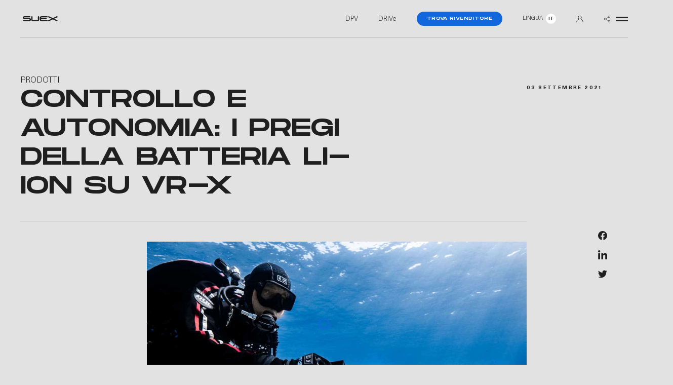

--- FILE ---
content_type: text/html; charset=UTF-8
request_url: https://www.suex.it/i-pregi-della-batteria-li-ion-su-vr-x/
body_size: 33659
content:
<!doctype html>
<html class="no-scrollable" lang="it-IT">
<head><meta charset="utf-8"><script>if(navigator.userAgent.match(/MSIE|Internet Explorer/i)||navigator.userAgent.match(/Trident\/7\..*?rv:11/i)){var href=document.location.href;if(!href.match(/[?&]nowprocket/)){if(href.indexOf("?")==-1){if(href.indexOf("#")==-1){document.location.href=href+"?nowprocket=1"}else{document.location.href=href.replace("#","?nowprocket=1#")}}else{if(href.indexOf("#")==-1){document.location.href=href+"&nowprocket=1"}else{document.location.href=href.replace("#","&nowprocket=1#")}}}}</script><script>class RocketLazyLoadScripts{constructor(){this.v="1.2.4",this.triggerEvents=["keydown","mousedown","mousemove","touchmove","touchstart","touchend","wheel"],this.userEventHandler=this._triggerListener.bind(this),this.touchStartHandler=this._onTouchStart.bind(this),this.touchMoveHandler=this._onTouchMove.bind(this),this.touchEndHandler=this._onTouchEnd.bind(this),this.clickHandler=this._onClick.bind(this),this.interceptedClicks=[],window.addEventListener("pageshow",t=>{this.persisted=t.persisted}),window.addEventListener("DOMContentLoaded",()=>{this._preconnect3rdParties()}),this.delayedScripts={normal:[],async:[],defer:[]},this.trash=[],this.allJQueries=[]}_addUserInteractionListener(t){if(document.hidden){t._triggerListener();return}this.triggerEvents.forEach(e=>window.addEventListener(e,t.userEventHandler,{passive:!0})),window.addEventListener("touchstart",t.touchStartHandler,{passive:!0}),window.addEventListener("mousedown",t.touchStartHandler),document.addEventListener("visibilitychange",t.userEventHandler)}_removeUserInteractionListener(){this.triggerEvents.forEach(t=>window.removeEventListener(t,this.userEventHandler,{passive:!0})),document.removeEventListener("visibilitychange",this.userEventHandler)}_onTouchStart(t){"HTML"!==t.target.tagName&&(window.addEventListener("touchend",this.touchEndHandler),window.addEventListener("mouseup",this.touchEndHandler),window.addEventListener("touchmove",this.touchMoveHandler,{passive:!0}),window.addEventListener("mousemove",this.touchMoveHandler),t.target.addEventListener("click",this.clickHandler),this._renameDOMAttribute(t.target,"onclick","rocket-onclick"),this._pendingClickStarted())}_onTouchMove(t){window.removeEventListener("touchend",this.touchEndHandler),window.removeEventListener("mouseup",this.touchEndHandler),window.removeEventListener("touchmove",this.touchMoveHandler,{passive:!0}),window.removeEventListener("mousemove",this.touchMoveHandler),t.target.removeEventListener("click",this.clickHandler),this._renameDOMAttribute(t.target,"rocket-onclick","onclick"),this._pendingClickFinished()}_onTouchEnd(){window.removeEventListener("touchend",this.touchEndHandler),window.removeEventListener("mouseup",this.touchEndHandler),window.removeEventListener("touchmove",this.touchMoveHandler,{passive:!0}),window.removeEventListener("mousemove",this.touchMoveHandler)}_onClick(t){t.target.removeEventListener("click",this.clickHandler),this._renameDOMAttribute(t.target,"rocket-onclick","onclick"),this.interceptedClicks.push(t),t.preventDefault(),t.stopPropagation(),t.stopImmediatePropagation(),this._pendingClickFinished()}_replayClicks(){window.removeEventListener("touchstart",this.touchStartHandler,{passive:!0}),window.removeEventListener("mousedown",this.touchStartHandler),this.interceptedClicks.forEach(t=>{t.target.dispatchEvent(new MouseEvent("click",{view:t.view,bubbles:!0,cancelable:!0}))})}_waitForPendingClicks(){return new Promise(t=>{this._isClickPending?this._pendingClickFinished=t:t()})}_pendingClickStarted(){this._isClickPending=!0}_pendingClickFinished(){this._isClickPending=!1}_renameDOMAttribute(t,e,r){t.hasAttribute&&t.hasAttribute(e)&&(event.target.setAttribute(r,event.target.getAttribute(e)),event.target.removeAttribute(e))}_triggerListener(){this._removeUserInteractionListener(this),"loading"===document.readyState?document.addEventListener("DOMContentLoaded",this._loadEverythingNow.bind(this)):this._loadEverythingNow()}_preconnect3rdParties(){let t=[];document.querySelectorAll("script[type=rocketlazyloadscript][data-rocket-src]").forEach(e=>{let r=e.getAttribute("data-rocket-src");if(r&&0!==r.indexOf("data:")){0===r.indexOf("//")&&(r=location.protocol+r);try{let i=new URL(r).origin;i!==location.origin&&t.push({src:i,crossOrigin:e.crossOrigin||"module"===e.getAttribute("data-rocket-type")})}catch(n){}}}),t=[...new Map(t.map(t=>[JSON.stringify(t),t])).values()],this._batchInjectResourceHints(t,"preconnect")}async _loadEverythingNow(){this.lastBreath=Date.now(),this._delayEventListeners(),this._delayJQueryReady(this),this._handleDocumentWrite(),this._registerAllDelayedScripts(),this._preloadAllScripts(),await this._loadScriptsFromList(this.delayedScripts.normal),await this._loadScriptsFromList(this.delayedScripts.defer),await this._loadScriptsFromList(this.delayedScripts.async);try{await this._triggerDOMContentLoaded(),await this._pendingWebpackRequests(this),await this._triggerWindowLoad()}catch(t){console.error(t)}window.dispatchEvent(new Event("rocket-allScriptsLoaded")),this._waitForPendingClicks().then(()=>{this._replayClicks()}),this._emptyTrash()}_registerAllDelayedScripts(){document.querySelectorAll("script[type=rocketlazyloadscript]").forEach(t=>{t.hasAttribute("data-rocket-src")?t.hasAttribute("async")&&!1!==t.async?this.delayedScripts.async.push(t):t.hasAttribute("defer")&&!1!==t.defer||"module"===t.getAttribute("data-rocket-type")?this.delayedScripts.defer.push(t):this.delayedScripts.normal.push(t):this.delayedScripts.normal.push(t)})}async _transformScript(t){if(await this._littleBreath(),!0===t.noModule&&"noModule"in HTMLScriptElement.prototype){t.setAttribute("data-rocket-status","skipped");return}return new Promise(navigator.userAgent.indexOf("Firefox/")>0||""===navigator.vendor?e=>{let r=document.createElement("script");[...t.attributes].forEach(t=>{let e=t.nodeName;"type"!==e&&("data-rocket-type"===e&&(e="type"),"data-rocket-src"===e&&(e="src"),r.setAttribute(e,t.nodeValue))}),t.text&&(r.text=t.text),r.hasAttribute("src")?(r.addEventListener("load",e),r.addEventListener("error",e)):(r.text=t.text,e());try{t.parentNode.replaceChild(r,t)}catch(i){e()}}:e=>{function r(){t.setAttribute("data-rocket-status","failed"),e()}try{let i=t.getAttribute("data-rocket-type"),n=t.getAttribute("data-rocket-src");i?(t.type=i,t.removeAttribute("data-rocket-type")):t.removeAttribute("type"),t.addEventListener("load",function r(){t.setAttribute("data-rocket-status","executed"),e()}),t.addEventListener("error",r),n?(t.removeAttribute("data-rocket-src"),t.src=n):t.src="data:text/javascript;base64,"+window.btoa(unescape(encodeURIComponent(t.text)))}catch(s){r()}})}async _loadScriptsFromList(t){let e=t.shift();return e&&e.isConnected?(await this._transformScript(e),this._loadScriptsFromList(t)):Promise.resolve()}_preloadAllScripts(){this._batchInjectResourceHints([...this.delayedScripts.normal,...this.delayedScripts.defer,...this.delayedScripts.async],"preload")}_batchInjectResourceHints(t,e){var r=document.createDocumentFragment();t.forEach(t=>{let i=t.getAttribute&&t.getAttribute("data-rocket-src")||t.src;if(i){let n=document.createElement("link");n.href=i,n.rel=e,"preconnect"!==e&&(n.as="script"),t.getAttribute&&"module"===t.getAttribute("data-rocket-type")&&(n.crossOrigin=!0),t.crossOrigin&&(n.crossOrigin=t.crossOrigin),t.integrity&&(n.integrity=t.integrity),r.appendChild(n),this.trash.push(n)}}),document.head.appendChild(r)}_delayEventListeners(){let t={};function e(e,r){!function e(r){!t[r]&&(t[r]={originalFunctions:{add:r.addEventListener,remove:r.removeEventListener},eventsToRewrite:[]},r.addEventListener=function(){arguments[0]=i(arguments[0]),t[r].originalFunctions.add.apply(r,arguments)},r.removeEventListener=function(){arguments[0]=i(arguments[0]),t[r].originalFunctions.remove.apply(r,arguments)});function i(e){return t[r].eventsToRewrite.indexOf(e)>=0?"rocket-"+e:e}}(e),t[e].eventsToRewrite.push(r)}function r(t,e){let r=t[e];Object.defineProperty(t,e,{get:()=>r||function(){},set(i){t["rocket"+e]=r=i}})}e(document,"DOMContentLoaded"),e(window,"DOMContentLoaded"),e(window,"load"),e(window,"pageshow"),e(document,"readystatechange"),r(document,"onreadystatechange"),r(window,"onload"),r(window,"onpageshow")}_delayJQueryReady(t){let e;function r(t){return t.split(" ").map(t=>"load"===t||0===t.indexOf("load.")?"rocket-jquery-load":t).join(" ")}function i(i){if(i&&i.fn&&!t.allJQueries.includes(i)){i.fn.ready=i.fn.init.prototype.ready=function(e){return t.domReadyFired?e.bind(document)(i):document.addEventListener("rocket-DOMContentLoaded",()=>e.bind(document)(i)),i([])};let n=i.fn.on;i.fn.on=i.fn.init.prototype.on=function(){return this[0]===window&&("string"==typeof arguments[0]||arguments[0]instanceof String?arguments[0]=r(arguments[0]):"object"==typeof arguments[0]&&Object.keys(arguments[0]).forEach(t=>{let e=arguments[0][t];delete arguments[0][t],arguments[0][r(t)]=e})),n.apply(this,arguments),this},t.allJQueries.push(i)}e=i}i(window.jQuery),Object.defineProperty(window,"jQuery",{get:()=>e,set(t){i(t)}})}async _pendingWebpackRequests(t){let e=document.querySelector("script[data-webpack]");async function r(){return new Promise(t=>{e.addEventListener("load",t),e.addEventListener("error",t)})}e&&(await r(),await t._requestAnimFrame(),await t._pendingWebpackRequests(t))}async _triggerDOMContentLoaded(){this.domReadyFired=!0,await this._littleBreath(),document.dispatchEvent(new Event("rocket-DOMContentLoaded")),await this._littleBreath(),window.dispatchEvent(new Event("rocket-DOMContentLoaded")),await this._littleBreath(),document.dispatchEvent(new Event("rocket-readystatechange")),await this._littleBreath(),document.rocketonreadystatechange&&document.rocketonreadystatechange()}async _triggerWindowLoad(){await this._littleBreath(),window.dispatchEvent(new Event("rocket-load")),await this._littleBreath(),window.rocketonload&&window.rocketonload(),await this._littleBreath(),this.allJQueries.forEach(t=>t(window).trigger("rocket-jquery-load")),await this._littleBreath();let t=new Event("rocket-pageshow");t.persisted=this.persisted,window.dispatchEvent(t),await this._littleBreath(),window.rocketonpageshow&&window.rocketonpageshow({persisted:this.persisted})}_handleDocumentWrite(){let t=new Map;document.write=document.writeln=function(e){let r=document.currentScript;r||console.error("WPRocket unable to document.write this: "+e);let i=document.createRange(),n=r.parentElement,s=t.get(r);void 0===s&&(s=r.nextSibling,t.set(r,s));let a=document.createDocumentFragment();i.setStart(a,0),a.appendChild(i.createContextualFragment(e)),n.insertBefore(a,s)}}async _littleBreath(){Date.now()-this.lastBreath>45&&(await this._requestAnimFrame(),this.lastBreath=Date.now())}async _requestAnimFrame(){return document.hidden?new Promise(t=>setTimeout(t)):new Promise(t=>requestAnimationFrame(t))}_emptyTrash(){this.trash.forEach(t=>t.remove())}static run(){let t=new RocketLazyLoadScripts;t._addUserInteractionListener(t)}}RocketLazyLoadScripts.run();</script>
  
  <meta http-equiv="x-ua-compatible" content="ie=edge">
  <meta name="viewport" content="width=device-width, initial-scale=1, shrink-to-fit=no">
  <meta name='robots' content='index, follow, max-image-preview:large, max-snippet:-1, max-video-preview:-1' />
	<style>img:is([sizes="auto" i], [sizes^="auto," i]) { contain-intrinsic-size: 3000px 1500px }</style>
	<link rel="alternate" hreflang="en" href="https://www.suex.it/en/the-benefits-of-a-li-ion-battery-for-the-vr-x/" />
<link rel="alternate" hreflang="it" href="https://www.suex.it/i-pregi-della-batteria-li-ion-su-vr-x/" />
<link rel="alternate" hreflang="de" href="https://www.suex.it/de/the-benefits-of-a-li-ion-battery-for-the-vr-x/" />
<link rel="alternate" hreflang="x-default" href="https://www.suex.it/i-pregi-della-batteria-li-ion-su-vr-x/" />
<meta name="dlm-version" content="4.9.2">
	<!-- This site is optimized with the Yoast SEO plugin v20.12 - https://yoast.com/wordpress/plugins/seo/ -->
	<title>Controllo e autonomia: i pregi della batteria Li-ION su VR-X - SUEX</title>
	<meta name="description" content="VR-X è il DPV SUEX nato per soddisfare le esigenze dei subacquei più avventurosi pur mantenendo un profilo compatibile con l’uso ricreativo." />
	<link rel="canonical" href="https://www.suex.it/i-pregi-della-batteria-li-ion-su-vr-x/" />
	<meta property="og:locale" content="it_IT" />
	<meta property="og:type" content="article" />
	<meta property="og:title" content="Controllo e autonomia: i pregi della batteria Li-ION su VR-X - SUEX" />
	<meta property="og:description" content="VR-X è il DPV SUEX nato per soddisfare le esigenze dei subacquei più avventurosi pur mantenendo un profilo compatibile con l’uso ricreativo." />
	<meta property="og:url" content="https://www.suex.it/i-pregi-della-batteria-li-ion-su-vr-x/" />
	<meta property="og:site_name" content="Suex" />
	<meta property="article:author" content="https://facebook.com" />
	<meta property="article:published_time" content="2021-09-03T12:20:59+00:00" />
	<meta property="article:modified_time" content="2022-01-11T10:28:24+00:00" />
	<meta property="og:image" content="https://www.suex.it/app/uploads/2021/08/dpv-batteria-al-litio.jpeg" />
	<meta property="og:image:width" content="1200" />
	<meta property="og:image:height" content="800" />
	<meta property="og:image:type" content="image/jpeg" />
	<meta name="author" content="suex_admin" />
	<meta name="twitter:card" content="summary_large_image" />
	<meta name="twitter:label1" content="Scritto da" />
	<meta name="twitter:data1" content="suex_admin" />
	<meta name="twitter:label2" content="Tempo di lettura stimato" />
	<meta name="twitter:data2" content="2 minuti" />
	<script type="application/ld+json" class="yoast-schema-graph">{"@context":"https://schema.org","@graph":[{"@type":"WebPage","@id":"https://www.suex.it/i-pregi-della-batteria-li-ion-su-vr-x/","url":"https://www.suex.it/i-pregi-della-batteria-li-ion-su-vr-x/","name":"Controllo e autonomia: i pregi della batteria Li-ION su VR-X - SUEX","isPartOf":{"@id":"https://www.suex.it/#website"},"primaryImageOfPage":{"@id":"https://www.suex.it/i-pregi-della-batteria-li-ion-su-vr-x/#primaryimage"},"image":{"@id":"https://www.suex.it/i-pregi-della-batteria-li-ion-su-vr-x/#primaryimage"},"thumbnailUrl":"https://www.suex.it/app/uploads/2021/08/dpv-batteria-al-litio.jpeg","datePublished":"2021-09-03T12:20:59+00:00","dateModified":"2022-01-11T10:28:24+00:00","author":{"@id":"https://www.suex.it/#/schema/person/39231b8438d8d63a8220443ab3ec72b4"},"description":"VR-X è il DPV SUEX nato per soddisfare le esigenze dei subacquei più avventurosi pur mantenendo un profilo compatibile con l’uso ricreativo.","breadcrumb":{"@id":"https://www.suex.it/i-pregi-della-batteria-li-ion-su-vr-x/#breadcrumb"},"inLanguage":"it-IT","potentialAction":[{"@type":"ReadAction","target":["https://www.suex.it/i-pregi-della-batteria-li-ion-su-vr-x/"]}]},{"@type":"ImageObject","inLanguage":"it-IT","@id":"https://www.suex.it/i-pregi-della-batteria-li-ion-su-vr-x/#primaryimage","url":"https://www.suex.it/app/uploads/2021/08/dpv-batteria-al-litio.jpeg","contentUrl":"https://www.suex.it/app/uploads/2021/08/dpv-batteria-al-litio.jpeg","width":1200,"height":800,"caption":"dpv batteria al litio"},{"@type":"BreadcrumbList","@id":"https://www.suex.it/i-pregi-della-batteria-li-ion-su-vr-x/#breadcrumb","itemListElement":[{"@type":"ListItem","position":1,"name":"Home","item":"https://www.suex.it/"},{"@type":"ListItem","position":2,"name":"Magazine","item":"https://www.suex.it/magazine/"},{"@type":"ListItem","position":3,"name":"Controllo e autonomia: i pregi della batteria Li-ION su VR-X"}]},{"@type":"WebSite","@id":"https://www.suex.it/#website","url":"https://www.suex.it/","name":"Suex","description":"","potentialAction":[{"@type":"SearchAction","target":{"@type":"EntryPoint","urlTemplate":"https://www.suex.it/?s={search_term_string}"},"query-input":"required name=search_term_string"}],"inLanguage":"it-IT"},{"@type":"Person","@id":"https://www.suex.it/#/schema/person/39231b8438d8d63a8220443ab3ec72b4","name":"suex_admin","image":{"@type":"ImageObject","inLanguage":"it-IT","@id":"https://www.suex.it/#/schema/person/image/","url":"https://secure.gravatar.com/avatar/48f0f966e87fd61f1e381266bf379e9a9e6a46710491ee5c4dd084a5aae596be?s=96&d=mm&r=g","contentUrl":"https://secure.gravatar.com/avatar/48f0f966e87fd61f1e381266bf379e9a9e6a46710491ee5c4dd084a5aae596be?s=96&d=mm&r=g","caption":"suex_admin"},"sameAs":["https://www.suex.it/wp","https://facebook.com"]}]}</script>
	<!-- / Yoast SEO plugin. -->


<link rel='dns-prefetch' href='//maps.googleapis.com' />
<link rel='dns-prefetch' href='//maps.gstatic.com' />
<link rel='dns-prefetch' href='//fonts.googleapis.com' />
<link rel='dns-prefetch' href='//fonts.gstatic.com' />
<link rel='dns-prefetch' href='//ajax.googleapis.com' />
<link rel='dns-prefetch' href='//apis.google.com' />
<link rel='dns-prefetch' href='//google-analytics.com' />
<link rel='dns-prefetch' href='//www.google-analytics.com' />
<link rel='dns-prefetch' href='//ssl.google-analytics.com' />
<link rel='dns-prefetch' href='//youtube.com' />
<link rel='dns-prefetch' href='//api.pinterest.com' />
<link rel='dns-prefetch' href='//cdnjs.cloudflare.com' />
<link rel='dns-prefetch' href='//pixel.wp.com' />
<link rel='dns-prefetch' href='//connect.facebook.net' />
<link rel='dns-prefetch' href='//platform.twitter.com' />
<link rel='dns-prefetch' href='//syndication.twitter.com' />
<link rel='dns-prefetch' href='//platform.instagram.com' />
<link rel='dns-prefetch' href='//disqus.com' />
<link rel='dns-prefetch' href='//sitename.disqus.com' />
<link rel='dns-prefetch' href='//s7.addthis.com' />
<link rel='dns-prefetch' href='//platform.linkedin.com' />
<link rel='dns-prefetch' href='//w.sharethis.com' />
<link rel='dns-prefetch' href='//s0.wp.com' />
<link rel='dns-prefetch' href='//s1.wp.com' />
<link rel='dns-prefetch' href='//s2.wp.com' />
<link rel='dns-prefetch' href='//s.gravatar.com' />
<link rel='dns-prefetch' href='//0.gravatar.com' />
<link rel='dns-prefetch' href='//2.gravatar.com' />
<link rel='dns-prefetch' href='//1.gravatar.com' />
<link rel='dns-prefetch' href='//stats.wp.com' />
<link rel='dns-prefetch' href='//gtag.suex.it' />

<link rel="stylesheet" href="https://www.suex.it/app/plugins/woocommerce/packages/woocommerce-blocks/build/wc-blocks-vendors-style.css?ver=10.4.6">
<link rel="stylesheet" href="https://www.suex.it/app/plugins/woocommerce/packages/woocommerce-blocks/build/wc-blocks-style.css?ver=10.4.6">
<style id='global-styles-inline-css' type='text/css'>
:root{--wp--preset--aspect-ratio--square: 1;--wp--preset--aspect-ratio--4-3: 4/3;--wp--preset--aspect-ratio--3-4: 3/4;--wp--preset--aspect-ratio--3-2: 3/2;--wp--preset--aspect-ratio--2-3: 2/3;--wp--preset--aspect-ratio--16-9: 16/9;--wp--preset--aspect-ratio--9-16: 9/16;--wp--preset--color--black: #000000;--wp--preset--color--cyan-bluish-gray: #abb8c3;--wp--preset--color--white: #ffffff;--wp--preset--color--pale-pink: #f78da7;--wp--preset--color--vivid-red: #cf2e2e;--wp--preset--color--luminous-vivid-orange: #ff6900;--wp--preset--color--luminous-vivid-amber: #fcb900;--wp--preset--color--light-green-cyan: #7bdcb5;--wp--preset--color--vivid-green-cyan: #00d084;--wp--preset--color--pale-cyan-blue: #8ed1fc;--wp--preset--color--vivid-cyan-blue: #0693e3;--wp--preset--color--vivid-purple: #9b51e0;--wp--preset--gradient--vivid-cyan-blue-to-vivid-purple: linear-gradient(135deg,rgba(6,147,227,1) 0%,rgb(155,81,224) 100%);--wp--preset--gradient--light-green-cyan-to-vivid-green-cyan: linear-gradient(135deg,rgb(122,220,180) 0%,rgb(0,208,130) 100%);--wp--preset--gradient--luminous-vivid-amber-to-luminous-vivid-orange: linear-gradient(135deg,rgba(252,185,0,1) 0%,rgba(255,105,0,1) 100%);--wp--preset--gradient--luminous-vivid-orange-to-vivid-red: linear-gradient(135deg,rgba(255,105,0,1) 0%,rgb(207,46,46) 100%);--wp--preset--gradient--very-light-gray-to-cyan-bluish-gray: linear-gradient(135deg,rgb(238,238,238) 0%,rgb(169,184,195) 100%);--wp--preset--gradient--cool-to-warm-spectrum: linear-gradient(135deg,rgb(74,234,220) 0%,rgb(151,120,209) 20%,rgb(207,42,186) 40%,rgb(238,44,130) 60%,rgb(251,105,98) 80%,rgb(254,248,76) 100%);--wp--preset--gradient--blush-light-purple: linear-gradient(135deg,rgb(255,206,236) 0%,rgb(152,150,240) 100%);--wp--preset--gradient--blush-bordeaux: linear-gradient(135deg,rgb(254,205,165) 0%,rgb(254,45,45) 50%,rgb(107,0,62) 100%);--wp--preset--gradient--luminous-dusk: linear-gradient(135deg,rgb(255,203,112) 0%,rgb(199,81,192) 50%,rgb(65,88,208) 100%);--wp--preset--gradient--pale-ocean: linear-gradient(135deg,rgb(255,245,203) 0%,rgb(182,227,212) 50%,rgb(51,167,181) 100%);--wp--preset--gradient--electric-grass: linear-gradient(135deg,rgb(202,248,128) 0%,rgb(113,206,126) 100%);--wp--preset--gradient--midnight: linear-gradient(135deg,rgb(2,3,129) 0%,rgb(40,116,252) 100%);--wp--preset--font-size--small: 13px;--wp--preset--font-size--medium: 20px;--wp--preset--font-size--large: 36px;--wp--preset--font-size--x-large: 42px;--wp--preset--font-size--font-size-14: 14px;--wp--preset--font-size--font-size-16: 16px;--wp--preset--font-size--font-size-18: 18px;--wp--preset--font-size--font-size-20: 20px;--wp--preset--font-size--font-size-24: 24px;--wp--preset--spacing--20: 0.44rem;--wp--preset--spacing--30: 0.67rem;--wp--preset--spacing--40: 1rem;--wp--preset--spacing--50: 1.5rem;--wp--preset--spacing--60: 2.25rem;--wp--preset--spacing--70: 3.38rem;--wp--preset--spacing--80: 5.06rem;--wp--preset--shadow--natural: 6px 6px 9px rgba(0, 0, 0, 0.2);--wp--preset--shadow--deep: 12px 12px 50px rgba(0, 0, 0, 0.4);--wp--preset--shadow--sharp: 6px 6px 0px rgba(0, 0, 0, 0.2);--wp--preset--shadow--outlined: 6px 6px 0px -3px rgba(255, 255, 255, 1), 6px 6px rgba(0, 0, 0, 1);--wp--preset--shadow--crisp: 6px 6px 0px rgba(0, 0, 0, 1);}:where(body) { margin: 0; }.wp-site-blocks > .alignleft { float: left; margin-right: 2em; }.wp-site-blocks > .alignright { float: right; margin-left: 2em; }.wp-site-blocks > .aligncenter { justify-content: center; margin-left: auto; margin-right: auto; }:where(.is-layout-flex){gap: 0.5em;}:where(.is-layout-grid){gap: 0.5em;}.is-layout-flow > .alignleft{float: left;margin-inline-start: 0;margin-inline-end: 2em;}.is-layout-flow > .alignright{float: right;margin-inline-start: 2em;margin-inline-end: 0;}.is-layout-flow > .aligncenter{margin-left: auto !important;margin-right: auto !important;}.is-layout-constrained > .alignleft{float: left;margin-inline-start: 0;margin-inline-end: 2em;}.is-layout-constrained > .alignright{float: right;margin-inline-start: 2em;margin-inline-end: 0;}.is-layout-constrained > .aligncenter{margin-left: auto !important;margin-right: auto !important;}.is-layout-constrained > :where(:not(.alignleft):not(.alignright):not(.alignfull)){margin-left: auto !important;margin-right: auto !important;}body .is-layout-flex{display: flex;}.is-layout-flex{flex-wrap: wrap;align-items: center;}.is-layout-flex > :is(*, div){margin: 0;}body .is-layout-grid{display: grid;}.is-layout-grid > :is(*, div){margin: 0;}body{padding-top: 0px;padding-right: 0px;padding-bottom: 0px;padding-left: 0px;}a:where(:not(.wp-element-button)){text-decoration: underline;}:root :where(.wp-element-button, .wp-block-button__link){background-color: #32373c;border-width: 0;color: #fff;font-family: inherit;font-size: inherit;line-height: inherit;padding: calc(0.667em + 2px) calc(1.333em + 2px);text-decoration: none;}.has-black-color{color: var(--wp--preset--color--black) !important;}.has-cyan-bluish-gray-color{color: var(--wp--preset--color--cyan-bluish-gray) !important;}.has-white-color{color: var(--wp--preset--color--white) !important;}.has-pale-pink-color{color: var(--wp--preset--color--pale-pink) !important;}.has-vivid-red-color{color: var(--wp--preset--color--vivid-red) !important;}.has-luminous-vivid-orange-color{color: var(--wp--preset--color--luminous-vivid-orange) !important;}.has-luminous-vivid-amber-color{color: var(--wp--preset--color--luminous-vivid-amber) !important;}.has-light-green-cyan-color{color: var(--wp--preset--color--light-green-cyan) !important;}.has-vivid-green-cyan-color{color: var(--wp--preset--color--vivid-green-cyan) !important;}.has-pale-cyan-blue-color{color: var(--wp--preset--color--pale-cyan-blue) !important;}.has-vivid-cyan-blue-color{color: var(--wp--preset--color--vivid-cyan-blue) !important;}.has-vivid-purple-color{color: var(--wp--preset--color--vivid-purple) !important;}.has-black-background-color{background-color: var(--wp--preset--color--black) !important;}.has-cyan-bluish-gray-background-color{background-color: var(--wp--preset--color--cyan-bluish-gray) !important;}.has-white-background-color{background-color: var(--wp--preset--color--white) !important;}.has-pale-pink-background-color{background-color: var(--wp--preset--color--pale-pink) !important;}.has-vivid-red-background-color{background-color: var(--wp--preset--color--vivid-red) !important;}.has-luminous-vivid-orange-background-color{background-color: var(--wp--preset--color--luminous-vivid-orange) !important;}.has-luminous-vivid-amber-background-color{background-color: var(--wp--preset--color--luminous-vivid-amber) !important;}.has-light-green-cyan-background-color{background-color: var(--wp--preset--color--light-green-cyan) !important;}.has-vivid-green-cyan-background-color{background-color: var(--wp--preset--color--vivid-green-cyan) !important;}.has-pale-cyan-blue-background-color{background-color: var(--wp--preset--color--pale-cyan-blue) !important;}.has-vivid-cyan-blue-background-color{background-color: var(--wp--preset--color--vivid-cyan-blue) !important;}.has-vivid-purple-background-color{background-color: var(--wp--preset--color--vivid-purple) !important;}.has-black-border-color{border-color: var(--wp--preset--color--black) !important;}.has-cyan-bluish-gray-border-color{border-color: var(--wp--preset--color--cyan-bluish-gray) !important;}.has-white-border-color{border-color: var(--wp--preset--color--white) !important;}.has-pale-pink-border-color{border-color: var(--wp--preset--color--pale-pink) !important;}.has-vivid-red-border-color{border-color: var(--wp--preset--color--vivid-red) !important;}.has-luminous-vivid-orange-border-color{border-color: var(--wp--preset--color--luminous-vivid-orange) !important;}.has-luminous-vivid-amber-border-color{border-color: var(--wp--preset--color--luminous-vivid-amber) !important;}.has-light-green-cyan-border-color{border-color: var(--wp--preset--color--light-green-cyan) !important;}.has-vivid-green-cyan-border-color{border-color: var(--wp--preset--color--vivid-green-cyan) !important;}.has-pale-cyan-blue-border-color{border-color: var(--wp--preset--color--pale-cyan-blue) !important;}.has-vivid-cyan-blue-border-color{border-color: var(--wp--preset--color--vivid-cyan-blue) !important;}.has-vivid-purple-border-color{border-color: var(--wp--preset--color--vivid-purple) !important;}.has-vivid-cyan-blue-to-vivid-purple-gradient-background{background: var(--wp--preset--gradient--vivid-cyan-blue-to-vivid-purple) !important;}.has-light-green-cyan-to-vivid-green-cyan-gradient-background{background: var(--wp--preset--gradient--light-green-cyan-to-vivid-green-cyan) !important;}.has-luminous-vivid-amber-to-luminous-vivid-orange-gradient-background{background: var(--wp--preset--gradient--luminous-vivid-amber-to-luminous-vivid-orange) !important;}.has-luminous-vivid-orange-to-vivid-red-gradient-background{background: var(--wp--preset--gradient--luminous-vivid-orange-to-vivid-red) !important;}.has-very-light-gray-to-cyan-bluish-gray-gradient-background{background: var(--wp--preset--gradient--very-light-gray-to-cyan-bluish-gray) !important;}.has-cool-to-warm-spectrum-gradient-background{background: var(--wp--preset--gradient--cool-to-warm-spectrum) !important;}.has-blush-light-purple-gradient-background{background: var(--wp--preset--gradient--blush-light-purple) !important;}.has-blush-bordeaux-gradient-background{background: var(--wp--preset--gradient--blush-bordeaux) !important;}.has-luminous-dusk-gradient-background{background: var(--wp--preset--gradient--luminous-dusk) !important;}.has-pale-ocean-gradient-background{background: var(--wp--preset--gradient--pale-ocean) !important;}.has-electric-grass-gradient-background{background: var(--wp--preset--gradient--electric-grass) !important;}.has-midnight-gradient-background{background: var(--wp--preset--gradient--midnight) !important;}.has-small-font-size{font-size: var(--wp--preset--font-size--small) !important;}.has-medium-font-size{font-size: var(--wp--preset--font-size--medium) !important;}.has-large-font-size{font-size: var(--wp--preset--font-size--large) !important;}.has-x-large-font-size{font-size: var(--wp--preset--font-size--x-large) !important;}.has-font-size-14-font-size{font-size: var(--wp--preset--font-size--font-size-14) !important;}.has-font-size-16-font-size{font-size: var(--wp--preset--font-size--font-size-16) !important;}.has-font-size-18-font-size{font-size: var(--wp--preset--font-size--font-size-18) !important;}.has-font-size-20-font-size{font-size: var(--wp--preset--font-size--font-size-20) !important;}.has-font-size-24-font-size{font-size: var(--wp--preset--font-size--font-size-24) !important;}
:where(.wp-block-post-template.is-layout-flex){gap: 1.25em;}:where(.wp-block-post-template.is-layout-grid){gap: 1.25em;}
:where(.wp-block-columns.is-layout-flex){gap: 2em;}:where(.wp-block-columns.is-layout-grid){gap: 2em;}
:root :where(.wp-block-pullquote){font-size: 1.5em;line-height: 1.6;}
</style>
<link rel="stylesheet" href="https://www.suex.it/app/plugins/sitepress-multilingual-cms/dist/css/blocks/styles.css?ver=4.6.7">
<link rel="stylesheet" href="https://www.suex.it/app/plugins/login-with-cognito/css/style_login_widget.min.css?ver=1.5.2">
<link rel="stylesheet" href="https://www.suex.it/app/plugins/login-with-cognito/css/font-awesome.min.css?ver=1.5.2">
<link rel="stylesheet" href="https://www.suex.it/app/plugins/login-with-cognito/css/login-page.min.css?ver=1.5.2">
<script type="text/javascript" id="wpml-cookie-js-extra">
/* <![CDATA[ */
var wpml_cookies = {"wp-wpml_current_language":{"value":"it","expires":1,"path":"\/"}};
var wpml_cookies = {"wp-wpml_current_language":{"value":"it","expires":1,"path":"\/"}};
/* ]]> */
</script>
<script type="rocketlazyloadscript" data-rocket-type="text/javascript" data-rocket-src="https://www.suex.it/app/plugins/sitepress-multilingual-cms/res/js/cookies/language-cookie.js?ver=4.6.7" id="wpml-cookie-js"></script>
<script type="rocketlazyloadscript" data-rocket-type="text/javascript" data-rocket-src="https://www.suex.it/wp/wp-includes/js/jquery/jquery.min.js?ver=3.7.1" id="jquery-core-js"></script>
<script type="rocketlazyloadscript" data-rocket-type="text/javascript" data-rocket-src="https://www.suex.it/wp/wp-includes/js/jquery/jquery-migrate.min.js?ver=3.4.1" id="jquery-migrate-js"></script>
<meta name="generator" content="WPML ver:4.6.7 stt:1,4,3,27;" />
<link link rel="preconnect" href="https://www.suex.it/app/themes/suex-theme/dist/fonts/MonumentExtended-Regular.woff2" crossorigin /><link link rel="preconnect" href="https://www.suex.it/app/themes/suex-theme/dist/fonts/Unica77LL-Light.woff" crossorigin /><link link rel="preconnect" href="https://www.suex.it/app/themes/suex-theme/dist/fonts/Unica77LL-Regular.woff" crossorigin /><link link rel="preconnect" href="https://www.suex.it/app/themes/suex-theme/dist/fonts/Unica77LL-LightItalic.woff2" crossorigin /><link link rel="preconnect" href="https://www.suex.it/app/themes/suex-theme/dist/fonts/Unica77LL-LightItalic.woff" crossorigin /><link link rel="preconnect" href="https://www.suex.it/app/themes/suex-theme/dist/fonts/Unica77LL-Regular.woff2" crossorigin /><link link rel="preconnect" href="https://www.suex.it/app/themes/suex-theme/dist/fonts/Unica77LL-Bold.woff" crossorigin /><link link rel="preconnect" href="https://www.suex.it/app/themes/suex-theme/dist/fonts/MonumentExtended-Regular.woff" crossorigin /><link link rel="preconnect" href="https://www.suex.it/app/themes/suex-theme/dist/fonts/Unica77LL-Light.woff2" crossorigin /><link link rel="preconnect" href="https://www.suex.it/app/themes/suex-theme/dist/fonts/Unica77LL-Bold.woff2" crossorigin /><style>html{line-height:1.15;-webkit-text-size-adjust:100%}body{margin:0}main{display:block}h1{font-size:2em;margin:.67em 0}hr{box-sizing:content-box;height:0;overflow:visible}pre{font-family:monospace,monospace;font-size:1em}a{background-color:transparent}b,strong{font-weight:bolder}code{font-family:monospace,monospace;font-size:1em}small{font-size:80%}sub,sup{font-size:75%;line-height:0;position:relative;vertical-align:baseline}sub{bottom:-.25em}sup{top:-.5em}img{border-style:none}button,input,optgroup,select,textarea{font-family:inherit;font-size:100%;line-height:1.15;margin:0}button,input{overflow:visible}button,select{text-transform:none}[type=button],[type=reset],[type=submit],button{-webkit-appearance:button}[type=button]::-moz-focus-inner,[type=reset]::-moz-focus-inner,[type=submit]::-moz-focus-inner,button::-moz-focus-inner{border-style:none;padding:0}[type=button]:-moz-focusring,[type=reset]:-moz-focusring,[type=submit]:-moz-focusring,button:-moz-focusring{outline:1px dotted ButtonText}progress{vertical-align:baseline}textarea{overflow:auto}[type=checkbox],[type=radio]{box-sizing:border-box;padding:0}[type=number]::-webkit-inner-spin-button,[type=number]::-webkit-outer-spin-button{height:auto}[type=search]{-webkit-appearance:textfield;outline-offset:-2px}[type=search]::-webkit-search-decoration{-webkit-appearance:none}::-webkit-file-upload-button{-webkit-appearance:button;font:inherit}details{display:block}summary{display:list-item}[hidden],template{display:none}@font-face{font-family:Unica77 LL;src:url(/app/themes/suex-theme/dist/fonts/Unica77LL-Bold.woff2) format("woff2"),url(/app/themes/suex-theme/dist/fonts/Unica77LL-Bold.woff) format("woff");font-weight:700;font-style:normal;font-display:swap}@font-face{font-family:Unica77 LL;src:url(/app/themes/suex-theme/dist/fonts/Unica77LL-Light.woff2) format("woff2"),url(/app/themes/suex-theme/dist/fonts/Unica77LL-Light.woff) format("woff");font-weight:300;font-style:normal;font-display:swap}@font-face{font-family:Unica77 LL;src:url(/app/themes/suex-theme/dist/fonts/Unica77LL-LightItalic.woff2) format("woff2"),url(/app/themes/suex-theme/dist/fonts/Unica77LL-LightItalic.woff) format("woff");font-weight:300;font-style:italic;font-display:swap}@font-face{font-family:Monument Extended;src:url(/app/themes/suex-theme/dist/fonts/MonumentExtended-Regular.woff2) format("woff2"),url(/app/themes/suex-theme/dist/fonts/MonumentExtended-Regular.woff) format("woff");font-weight:400;font-style:normal;font-display:swap}@font-face{font-family:Unica77 LL;src:url(/app/themes/suex-theme/dist/fonts/Unica77LL-Regular.woff2) format("woff2"),url(/app/themes/suex-theme/dist/fonts/Unica77LL-Regular.woff) format("woff");font-weight:400;font-style:normal;font-display:swap}a{text-decoration:none;-webkit-transition:color .75s;transition:color .75s;color:#1f1f1f}a:hover{color:#1267dc}a:hover[class*=-color-secondary]{color:#1f1f1f}b,strong{font-weight:600}h1,h2,h3,h4,h5,ol,p,ul{margin:0;padding:0}h1,h2,h3,h4,h5{line-height:1}ol,ul{list-style-type:none}p{line-height:142.85714%}[class*=-upper]{text-transform:uppercase}[class*=-aligncenter]{text-align:center}[class*=-alignright]{text-align:right}[class*=-alignleft]{text-align:left}[class*="--ovhidden"]{overflow:hidden}.title{font-weight:400;line-height:normal;color:#1f1f1f;font-family:Monument Extended,Helvetica,Arial,sans-serif}.title:not([class*=-font-size]){font-size:1em}.title a{-webkit-transition:opacity .5s;transition:opacity .5s}.title a:hover{opacity:.5}@media screen and (max-width:450px){.title--simple-5foryou{font-size:20px!important}}.title--hero-series{line-height:.9}.title--hero-series-gradient span{display:inline-block;background:-webkit-gradient(linear,left top,right bottom,from(#db5387),color-stop(#649ccc),color-stop(#b6d15a),color-stop(#eb9f54),color-stop(#dd524c),color-stop(#6f6e6f),to(#3c3c3d));background:linear-gradient(to bottom right,#db5387,#649ccc,#b6d15a,#eb9f54,#dd524c,#6f6e6f,#3c3c3d);-webkit-background-clip:text;background-clip:text;color:transparent}.title--hero-series-gradient-gold span{background-image:-webkit-gradient(linear,left top,right bottom,from(#e0c881),color-stop(#bb9346),color-stop(#bb9346),color-stop(#e0c881),color-stop(#bb9346),color-stop(#bb9346),to(#e0c881));background-image:linear-gradient(to bottom right,#e0c881,#bb9346,#bb9346,#e0c881,#bb9346,#bb9346,#e0c881)}.title--hero-series-right{text-align:right}[class*=-ltsp-60]{letter-spacing:.06em}[class*=-ltsp-240]{letter-spacing:.24em}[class*=-font][class*=-family-primary]{font-family:Unica77 LL,Helvetica,Arial,sans-serif}[class*=-font][class*=-family-secondary]{font-family:Monument Extended,Helvetica,Arial,sans-serif;font-weight:400}[class*=-font][class*=-weight-300]{font-weight:300}[class*=-font][class*=-weight-400]{font-weight:400}[class*=-font][class*=-weight-700]{font-weight:700}[class*=-font][class*=-size-9]{font-size:9px}[class*=-font][class*=-size-10]{font-size:10px}[class*=-font][class*=-size-11]{font-size:11px}[class*=-font][class*=-size-12]{font-size:12px}[class*=-font][class*=-size-13]{font-size:13px}[class*=-font][class*=-size-14]{font-size:1em}@media (min-width:48em){[class*=-font][class*=-size-14]{font-size:.875em}}[class*=-font][class*=-size-16]{font-size:1em}[class*=-font][class*=-size-18]{font-size:1.125em}[class*=-font][class*=-size-20]{font-size:1.25em}[class*=-font][class*=-size-24]{font-size:1.5em}[class*=-font][class*=-size-30]{font-size:1.85714em}@media (min-width:48em){[class*=-font][class*=-size-30]{font-size:1.875em}}[class*=-font][class*=-size-34]{font-size:2.14286em}@media (min-width:48em){[class*=-font][class*=-size-34]{font-size:2.125em}}[class*=-font][class*=-size-36]{font-size:2.28571em}@media (min-width:48em){[class*=-font][class*=-size-36]{font-size:2.25em}}[class*=-font][class*=-size-38]{font-size:2.42857em}@media (min-width:48em){[class*=-font][class*=-size-38]{font-size:2.375em}}[class*=-font][class*=-size-42]{font-size:1.5em}@media (min-width:48em){[class*=-font][class*=-size-42]{font-size:2.625em}}[class*=-font][class*=-size-48]{font-size:1.71429em}@media (min-width:48em){[class*=-font][class*=-size-48]{font-size:3em}}[class*=-font][class*=-size-60]{font-size:2.14286em}@media (min-width:48em){[class*=-font][class*=-size-60]{font-size:3.75em}}[class*=-font][class*=-size-76]{font-size:2.71429em}@media (min-width:48em){[class*=-font][class*=-size-76]{font-size:4.75em}}[class*=-font][class*=-size-80]{font-size:1.63265em}@media (min-width:85.375em){[class*=-font][class*=-size-80]{font-size:5em}}[class*=-font][class*=-size-140]{font-size:2.85714em}@media (min-width:85.375em){[class*=-font][class*=-size-140]{font-size:8.75em}}*,:after,:before{-webkit-box-sizing:border-box!important;box-sizing:border-box!important}html{-webkit-overflow-scrolling:touch;overflow-x:hidden;overflow-y:scroll}html.sticky{height:100vh}body{background-color:#e2e2e2;position:relative;font-weight:300;font-size:14px;font-family:Unica77 LL,Helvetica,Arial,sans-serif;color:#1f1f1f;-webkit-font-smoothing:antialiased;-moz-osx-font-smoothing:grayscale;overflow-x:hidden;overflow-y:auto;image-rendering:optimizeSpeed;image-rendering:-moz-crisp-edges;image-rendering:-o-crisp-edges;image-rendering:-webkit-optimize-contrast;image-rendering:optimize-contrast;-ms-interpolation-mode:nearest-neighbor;fill:#1f1f1f}@media (min-width:48em){body{font-size:16px}}.sticky body{overflow:visible}*,:focus,:hover{-webkit-tap-highlight-color:transparent!important}figure{margin:0}.main{position:relative}@media (max-width:47.9375em){[class*="--margin-open"]{padding-top:100px}[class*="--margin-open"].header--page{padding-top:70px}[class*="--margin-open"]+[class*="--margin-open"]:not(.slider__item){padding-top:40px}}@media (min-width:48em){[class*="--margin-open"]{padding-top:120px}}@media (min-width:79.375em){[class*="--margin-open"]{padding-top:150px}}[class*="--mheight"]{min-height:100vh;min-height:calc(var(--vh, 1vh)*100)}.admin-bar.logged-in [class*="--mheight"]{min-height:calc(var(--vh, 1vh)*100 - 32px)}.touch [class*="--mheight"]{min-height:calc(100vh - 80px)}.touch .admin-bar.logged-in [class*="--mheight"]{min-height:calc(100vh - 112px)}@media screen and (max-width:849px) and (orientation:portrait){[class*="--mheight"][class=-nofooter]{min-height:-webkit-fill-available}}[class*="--small-width"]{max-width:950px;margin-left:auto;margin-right:auto}[class*="--smaller-width"]{max-width:730px;margin-left:auto;margin-right:auto}[class*="--medium-width"]{max-width:1074px;margin-left:auto;margin-right:auto}[class*="--hidden"]{display:none}[class*="--vhidden"]{visibility:hidden}[class*="--ovhidden"]{overflow:hidden!important}@media (min-width:48em){[class*="--hide-on-desktop"]{display:none!important}}@media (max-width:47.9375em){[class*="--hide-on-mobile"]{display:none!important}}[class*="--relative"]{position:relative}[class*="--absolute"]{position:absolute}[class*="--full"]{position:absolute;height:100%;top:0;width:100%;left:0}[class*="--color-secondary"],a[class*="--color-secondary"]:not(:hover){color:#1267dc}[class*="--color-ultralight"],a[class*="--color-ultralight"]:not(:hover){color:#e2e2e2}[class*="--color-clouds"],a[class*="--color-clouds"]:not(:hover){color:#79adf4}[class*="--color-azul"],a[class*="--color-azul"]:not(:hover){color:#4a90f0}[class*="--color-primary"],a[class*="--color-primary"]:not(:hover){color:#1f1f1f}[class*="--color-black"],a[class*="--color-black"]:not(:hover){color:#000}[class*="--color-light"],a[class*="--color-light"]:not(:hover){color:#7f7f7f}[class*="--color-white"],a[class*="--color-white"]:not(:hover){color:#fff}[class*="--color-lighter"],a[class*="--color-lighter"]:not(:hover){color:#bbb}[class*="--color-error"],a[class*="--color-error"]:not(:hover){color:#ff3131}[class*="--color-green"],a[class*="--color-green"]:not(:hover){color:#04574b}[class*="--color-gold"],a[class*="--color-gold"]:not(:hover){color:#b49b58}[class*=-bg-secondary]{background-color:#1267dc;fill:#fff}[class*=-bg-secondary]:not([class*=-color-]){color:#fff}[class*=-bg-ultralight]{background-color:#e2e2e2}[class*=-bg-clouds]{background-color:#79adf4;fill:#fff}[class*=-bg-clouds]:not([class*=-color-]){color:#fff}[class*=-bg-azul]{background-color:#4a90f0;fill:#fff}[class*=-bg-azul]:not([class*=-color-]){color:#fff}[class*=-bg-primary]{background-color:#1f1f1f;fill:#fff}[class*=-bg-primary]:not([class*=-color-]){color:#fff}[class*=-bg-black]{background-color:#000}[class*=-bg-light]{background-color:#7f7f7f}[class*=-bg-white]{background-color:#fff}[class*=-bg-lighter]{background-color:#bbb}[class*=-bg-error]{background-color:#ff3131}[class*=-bg-green]{background-color:#04574b;fill:#fff}[class*=-bg-green]:not([class*=-color-]){color:#fff}[class*=-bg-gold]{background-color:#b49b58}[class*=shrink]>[class*=shrink-fw]{padding-left:0!important;padding-right:0!important}@media (max-width:67.4375em){[class*=shrink]>[class*=shrink-lg][class*=-bg-]{padding-left:0!important;padding-right:0!important}}.hr-scroller{width:100%;height:0;visibility:hidden;margin:0;padding:0;border:0}[class*="--margin-bottom-20"]{margin-bottom:20px}[class*="--margin-bottom-30"]{margin-bottom:15px}@media (min-width:48em){[class*="--margin-bottom-30"]{margin-bottom:30px}}[class*="--margin-bottom-40"]{margin-bottom:20px}@media (min-width:48em){[class*="--margin-bottom-40"]{margin-bottom:40px}}[class*="--margin-bottom-60"]{margin-bottom:30px}@media (min-width:48em){[class*="--margin-bottom-60"]{margin-bottom:60px}}[class*="--margin-bottom-70"]{margin-bottom:35px}@media (min-width:48em){[class*="--margin-bottom-70"]{margin-bottom:70px}}[class*="--margin-bottom-100"]{margin-bottom:25px}@media (min-width:48em){[class*="--margin-bottom-100"]{margin-bottom:50px}}@media (min-width:67.5em){[class*="--margin-bottom-100"]{margin-bottom:100px}}[class*="--margin-bottom-120"]{margin-bottom:30px}@media (min-width:48em){[class*="--margin-bottom-120"]{margin-bottom:60px}}@media (min-width:67.5em){[class*="--margin-bottom-120"]{margin-bottom:120px}}body.loading .banner,body.loading .footer,body.loading .main,body.loading .popup{visibility:hidden!important}.loader{position:fixed;height:100%;top:0;width:100%;left:0;z-index:9999999;visibility:hidden;overflow:hidden}.loader--active{visibility:visible}.loader__background{position:absolute;width:100%;left:0;height:100%;top:0;overflow:hidden}.loader__logo{position:absolute;width:200px;height:30px;fill:#fff;left:50%;top:50%;margin:-15px 0 0 -100px}.loader__logo svg{position:absolute;height:100%;top:0;width:100%;left:0;overflow:visible;fill:#fff}.loader__logo path{opacity:0}.brand{position:relative;display:block;overflow:hidden;height:10px;width:50px;-webkit-transition:opacity .5s;transition:opacity .5s}.brand svg{position:absolute;height:100%;top:0;width:100%;left:0}.banner .brand{z-index:99999999}.banner .brand svg{fill:#1f1f1f}.banner--clear .brand svg,.footer .brand svg{fill:#fff}.brand:hover{opacity:.5}.banner{position:fixed;z-index:99999;width:100%;left:0;top:0;-webkit-transition:opacity .75s,padding-top .5s,background-color .5s;transition:opacity .75s,padding-top .5s,background-color .5s}.loading .banner,.popup-active .banner{opacity:0}.popup-active .banner{-webkit-transition:opacity .75s,padding-top .5s,background-color .5s,visibility .75s;transition:opacity .75s,padding-top .5s,background-color .5s,visibility .75s}.banner__language--current .banner__languages{opacity:0;visibility:hidden}.banner__language--current .banner__languages--active{opacity:1;visibility:visible}.banner__menu{right:0;bottom:0;z-index:99999998}.banner__menu,.popup{position:fixed;top:0;left:0;visibility:hidden}.popup{width:100%;overflow:hidden;z-index:9999999999;height:100vh;height:calc(var(--vh, 1vh)*100)}[data-lazy]{opacity:0}[data-price-detection]{display:none}[class*="--flex"]{display:-webkit-box;display:-ms-flexbox;display:flex;-ms-flex-wrap:wrap;flex-wrap:wrap}[class*="--flex"][class*=-column]{-webkit-box-orient:vertical;-webkit-box-direction:normal;-ms-flex-direction:column;flex-direction:column}@media (min-width:48em){[class*="--flex"][class*=-reverse]{-webkit-box-orient:horizontal;-webkit-box-direction:reverse;-ms-flex-direction:row-reverse;flex-direction:row-reverse}}[class*="--flex"][class*=-jcsb]{-webkit-box-pack:justify;-ms-flex-pack:justify;justify-content:space-between}[class*="--flex"][class*=-jcfs]{-webkit-box-pack:start;-ms-flex-pack:start;justify-content:flex-start}[class*="--flex"][class*=-jcfe]{-webkit-box-pack:end;-ms-flex-pack:end;justify-content:flex-end}[class*="--flex"][class*=-jcc]{-webkit-box-pack:center;-ms-flex-pack:center;justify-content:center}[class*="--flex"][class*=-jcsa]{-ms-flex-pack:distribute;justify-content:space-around}[class*="--flex"][class*=-aifs]{-webkit-box-align:start;-ms-flex-align:start;align-items:flex-start}[class*="--flex"][class*=-aife]{-webkit-box-align:end;-ms-flex-align:end;align-items:flex-end}[class*="--flex"][class*=-aic]{-webkit-box-align:center;-ms-flex-align:center;align-items:center}[class*="--flex"][class*=-acfs]{-ms-flex-line-pack:start;align-content:flex-start}[class*="--flex"][class*=-acfe]{-ms-flex-line-pack:end;align-content:flex-end}[class*="--flex"][class*=-acc]{-ms-flex-line-pack:center;align-content:center}[class*="--flex"][class*=-acsa]{-ms-flex-line-pack:distribute;align-content:space-around}[class*="--flex"][class*=-acsb]{-ms-flex-line-pack:justify;align-content:space-between}[class*="--flex"][class*=-nowrap]{-ms-flex-wrap:nowrap;flex-wrap:nowrap}[class*="--flex"][class*=-gutters][class*=-gutters-xs]{margin-left:-.9375em;margin-right:-.9375em}[class*="--flex"][class*=-gutters][class*=-gutters-xs]>[class*="--cell"][class*=-xs],[class*="--flex"][class*=-gutters][class*=-gutters-xs]>[class*=__cell][class*=-xs]{padding-left:.9375em;padding-right:.9375em}@media (min-width:40em){[class*="--flex"][class*=-gutters][class*=-gutters-sm]{margin-left:-.9375em;margin-right:-.9375em}[class*="--flex"][class*=-gutters][class*=-gutters-sm]>[class*="--cell"][class*=-sm],[class*="--flex"][class*=-gutters][class*=-gutters-sm]>[class*=__cell][class*=-sm]{padding-left:.9375em;padding-right:.9375em}}@media (min-width:48em){[class*="--flex"][class*=-gutters]{margin-left:-.9375em;margin-right:-.9375em}[class*="--flex"][class*=-gutters]>[class*="--cell"]{padding-left:.9375em;padding-right:.9375em}}[class*="--cell"]{-webkit-box-flex:0;-ms-flex:0 0 auto;flex:0 0 auto;width:100%}[class*=-asfe]{-ms-flex-item-align:end;align-self:flex-end}[class*=-asfs]{-ms-flex-item-align:start;align-self:flex-start}@media (min-width:48em){[class*="--cell"][class*=-s1]:not([class*=-s10]):not([class*=-s11]):not([class*=-s12]):not([class*=-s1-xs]):not([class*=-s1-sm]):not([class*=-s1-md]):not([class*=-s1-lg]):not([class*=-s1-xl]){width:8.33333%}}@media (min-width:48em){[class*="--cell"][class*=-s2]:not([class*=-s2-xs]):not([class*=-s2-sm]):not([class*=-s2-md]):not([class*=-s2-lg]):not([class*=-s2-xl]){width:16.66667%}}@media (min-width:48em){[class*="--cell"][class*=-s3]:not([class*=-s3-xs]):not([class*=-s3-sm]):not([class*=-s3-md]):not([class*=-s3-lg]):not([class*=-s3-xl]){width:25%}}@media (min-width:48em){[class*="--cell"][class*=-s4]:not([class*=-s4-xs]):not([class*=-s4-sm]):not([class*=-s4-md]):not([class*=-s4-lg]):not([class*=-s4-xl]){width:33.33333%}}@media (min-width:48em){[class*="--cell"][class*=-s5]:not([class*=-s5-xs]):not([class*=-s5-sm]):not([class*=-s5-md]):not([class*=-s5-lg]):not([class*=-s5-xl]){width:41.66667%}}@media (min-width:48em){[class*="--cell"][class*=-s6]:not([class*=-s6-xs]):not([class*=-s6-sm]):not([class*=-s6-md]):not([class*=-s6-lg]):not([class*=-s6-xl]){width:50%}}@media (min-width:48em){[class*="--cell"][class*=-s7]:not([class*=-s7-xs]):not([class*=-s7-sm]):not([class*=-s7-md]):not([class*=-s7-lg]):not([class*=-s7-xl]){width:58.33333%}}@media (min-width:48em){[class*="--cell"][class*=-s8]:not([class*=-s8-xs]):not([class*=-s8-sm]):not([class*=-s8-md]):not([class*=-s8-lg]):not([class*=-s8-xl]){width:66.66667%}}@media (min-width:48em){[class*="--cell"][class*=-s9]:not([class*=-s9-xs]):not([class*=-s9-sm]):not([class*=-s9-md]):not([class*=-s9-lg]):not([class*=-s9-xl]){width:75%}}@media (min-width:48em){[class*="--cell"][class*=-s10]:not([class*=-s10-xs]):not([class*=-s10-sm]):not([class*=-s10-md]):not([class*=-s10-lg]):not([class*=-s10-xl]){width:83.33333%}}@media (min-width:48em){[class*="--cell"][class*=-s11]:not([class*=-s11-xs]):not([class*=-s11-sm]):not([class*=-s11-md]):not([class*=-s11-lg]):not([class*=-s11-xl]){width:91.66667%}}@media (min-width:48em){[class*="--cell"][class*=-s12]:not([class*=-s12-xs]):not([class*=-s12-sm]):not([class*=-s12-md]):not([class*=-s12-lg]):not([class*=-s12-xl]){width:100%}}[class*="--cell"][class*=-s1-xs]:not([class*=-s10-xs]):not([class*=-s11-xs]):not([class*=-s12-xs]){width:8.33333%}[class*="--cell"][class*=-s2-xs]{width:16.66667%}[class*="--cell"][class*=-s3-xs]{width:25%}[class*="--cell"][class*=-s4-xs]{width:33.33333%}[class*="--cell"][class*=-s5-xs]{width:41.66667%}[class*="--cell"][class*=-s6-xs]{width:50%}[class*="--cell"][class*=-s7-xs]{width:58.33333%}[class*="--cell"][class*=-s8-xs]{width:66.66667%}[class*="--cell"][class*=-s9-xs]{width:75%}[class*="--cell"][class*=-s10-xs]{width:83.33333%}[class*="--cell"][class*=-s11-xs]{width:91.66667%}[class*="--cell"][class*=-s12-xs]{width:100%}@media (min-width:40em){[class*="--cell"][class*=-s1-sm]:not([class*=-s10-sm]):not([class*=-s11-sm]):not([class*=-s12-sm]){width:8.33333%}}@media (min-width:40em){[class*="--cell"][class*=-s2-sm]{width:16.66667%}}@media (min-width:40em){[class*="--cell"][class*=-s3-sm]{width:25%}}@media (min-width:40em){[class*="--cell"][class*=-s4-sm]{width:33.33333%}}@media (min-width:40em){[class*="--cell"][class*=-s5-sm]{width:41.66667%}}@media (min-width:40em){[class*="--cell"][class*=-s6-sm]{width:50%}}@media (min-width:40em){[class*="--cell"][class*=-s7-sm]{width:58.33333%}}@media (min-width:40em){[class*="--cell"][class*=-s8-sm]{width:66.66667%}}@media (min-width:40em){[class*="--cell"][class*=-s9-sm]{width:75%}}@media (min-width:40em){[class*="--cell"][class*=-s10-sm]{width:83.33333%}}@media (min-width:40em){[class*="--cell"][class*=-s11-sm]{width:91.66667%}}@media (min-width:40em){[class*="--cell"][class*=-s12-sm]{width:100%}}@media (min-width:48em){[class*="--cell"][class*=-s1-md]:not([class*=-s10-md]):not([class*=-s11-md]):not([class*=-s12-md]){width:8.33333%}}@media (min-width:48em){[class*="--cell"][class*=-s2-md]{width:16.66667%}}@media (min-width:48em){[class*="--cell"][class*=-s3-md]{width:25%}}@media (min-width:48em){[class*="--cell"][class*=-s4-md]{width:33.33333%}}@media (min-width:48em){[class*="--cell"][class*=-s5-md]{width:41.66667%}}@media (min-width:48em){[class*="--cell"][class*=-s6-md]{width:50%}}@media (min-width:48em){[class*="--cell"][class*=-s7-md]{width:58.33333%}}@media (min-width:48em){[class*="--cell"][class*=-s8-md]{width:66.66667%}}@media (min-width:48em){[class*="--cell"][class*=-s9-md]{width:75%}}@media (min-width:48em){[class*="--cell"][class*=-s10-md]{width:83.33333%}}@media (min-width:48em){[class*="--cell"][class*=-s11-md]{width:91.66667%}}@media (min-width:48em){[class*="--cell"][class*=-s12-md]{width:100%}}@media (min-width:67.5em){[class*="--cell"][class*=-s1-lg]:not([class*=-s10-lg]):not([class*=-s11-lg]):not([class*=-s12-lg]){width:8.33333%}}@media (min-width:67.5em){[class*="--cell"][class*=-s2-lg]{width:16.66667%}}@media (min-width:67.5em){[class*="--cell"][class*=-s3-lg]{width:25%}}@media (min-width:67.5em){[class*="--cell"][class*=-s4-lg]{width:33.33333%}}@media (min-width:67.5em){[class*="--cell"][class*=-s5-lg]{width:41.66667%}}@media (min-width:67.5em){[class*="--cell"][class*=-s6-lg]{width:50%}}@media (min-width:67.5em){[class*="--cell"][class*=-s7-lg]{width:58.33333%}}@media (min-width:67.5em){[class*="--cell"][class*=-s8-lg]{width:66.66667%}}@media (min-width:67.5em){[class*="--cell"][class*=-s9-lg]{width:75%}}@media (min-width:67.5em){[class*="--cell"][class*=-s10-lg]{width:83.33333%}}@media (min-width:67.5em){[class*="--cell"][class*=-s11-lg]{width:91.66667%}}@media (min-width:67.5em){[class*="--cell"][class*=-s12-lg]{width:100%}}@media (min-width:87.875em){[class*="--cell"][class*=-s1-xl]:not([class*=-s10-xl]):not([class*=-s11-xl]):not([class*=-s12-xl]){width:8.33333%}}@media (min-width:87.875em){[class*="--cell"][class*=-s2-xl]{width:16.66667%}}@media (min-width:87.875em){[class*="--cell"][class*=-s3-xl]{width:25%}}@media (min-width:87.875em){[class*="--cell"][class*=-s4-xl]{width:33.33333%}}@media (min-width:87.875em){[class*="--cell"][class*=-s5-xl]{width:41.66667%}}@media (min-width:87.875em){[class*="--cell"][class*=-s6-xl]{width:50%}}@media (min-width:87.875em){[class*="--cell"][class*=-s7-xl]{width:58.33333%}}@media (min-width:87.875em){[class*="--cell"][class*=-s8-xl]{width:66.66667%}}@media (min-width:87.875em){[class*="--cell"][class*=-s9-xl]{width:75%}}@media (min-width:87.875em){[class*="--cell"][class*=-s10-xl]{width:83.33333%}}@media (min-width:87.875em){[class*="--cell"][class*=-s11-xl]{width:91.66667%}}@media (min-width:87.875em){[class*="--cell"][class*=-s12-xl]{width:100%}}[class*=shrink]{padding-left:15px;padding-right:15px}@media (min-width:40em){[class*=shrink]{padding-left:1.25em;padding-right:1.25em}}@media (min-width:48em){[class*=shrink]{padding-left:2.5em;padding-right:2.5em}}[class*=shrink-left-only]{padding-left:0;padding-right:0}@media (min-width:48em){[class*=shrink-left-only]{padding-left:2.5em;padding-right:0}}[class*=shrink-right-only]{padding-left:0;padding-right:0}@media (min-width:48em){[class*=shrink-right-only]{padding-left:0;padding-right:2.5em}}@media (min-width:87.875em){[class*=shrink-double]{padding-left:5em;padding-right:5em}}@media (min-width:48em){[class*=shrink-half]{padding-left:1.25em;padding-right:1.25em}}[class*=shrink-right-half]{padding-left:0;padding-right:0}@media (min-width:48em){[class*=shrink-right-half]{padding-left:0;padding-right:1.25em}}[class*=shrink-left-half]{padding-left:0;padding-right:0}@media (min-width:48em){[class*=shrink-left-half]{padding-left:1.25em;padding-right:0}}[class*=shrink-right-double]{padding-left:0;padding-right:0}@media (min-width:87.875em){[class*=shrink-right-double]{padding-left:0;padding-right:5em}}[class*=shrink-left-double]{padding-left:0;padding-right:0}@media (min-width:87.875em){[class*=shrink-left-double]{padding-right:0;padding-left:5em}}@media (min-width:87.875em){[class*=shrink-sg]{padding-left:3.75em;padding-right:3.75em}}@media (min-width:48em){[class*=shrink-sg-half]{padding-left:1.875em;padding-right:1.875em}}@media (min-width:67.5em){[class*=shrink-lg]{padding-left:16.32504%;padding-right:16.32504%}}@media (min-width:67.5em){[class*=shrink-lg-right]{padding-left:0;padding-right:16.32504%}}@media (min-width:67.5em){[class*=shrink-lg-left]{padding-right:0;padding-left:16.32504%}}@media (min-width:79.375em){[class*=shrink-mw]{padding-left:9.37042%;padding-right:9.37042%}}@media (min-width:79.375em){[class*=shrink-mw-right]{padding-left:0;padding-right:9.37042%}}@media (min-width:79.375em){[class*=shrink-mw-left]{padding-right:0;padding-left:9.37042%}}@media (min-width:87.875em){[class*=shrink-fw]{padding-left:4.39239%;padding-right:4.39239%}}@media (min-width:87.875em){[class*=shrink-fw-right]{padding-left:0;padding-right:4.39239%}}@media (min-width:87.875em){[class*=shrink-fw-left]{padding-right:0;padding-left:4.39239%}}@media (min-width:106.875em){[class*=shrink-lg]{padding-left:calc(50% - 521.96194px);padding-right:calc(50% - 521.96194px)}[class*=shrink-fw]{padding-left:calc(50% - 706.91801px);padding-right:calc(50% - 706.91801px)}[class*=shrink-mw]{padding-left:calc(50% - 629.75842px);padding-right:calc(50% - 629.75842px)}[class*=shrink-fw-right]{padding-left:0;padding-right:calc(50% - 706.91801px)}[class*=shrink-mw-right]{padding-left:0;padding-right:calc(50% - 629.75842px)}[class*=shrink-lg-right]{padding-left:0;padding-right:calc(50% - 521.96194px)}[class*=shrink-lg-left]{padding-right:0;padding-left:calc(50% - 521.96194px)}[class*=shrink-mw-left]{padding-right:calc(50% - 706.91801px);padding-left:calc(50% - 629.75842px)}[class*=shrink-fw-left]{padding-right:0;padding-left:calc(50% - 706.91801px)}}@media (min-width:87.875em){[class*=shrink-fw-right-double]{padding-left:5em}}@media (min-width:87.875em){[class*=shrink-fw-left-double]{padding-right:5em}}[class*="--grow"]:not([class*="--grow-half"]):not([class*="--grow-top"]):not([class*="--grow-bottom"]):not([class*="--grow-sml"]):not([class*="--grow-md"]):not([class*="--grow-sg"]):not([class*="--grow-lg"]):not([class*="--grow-hg"]){padding-top:1.25em;padding-bottom:1.25em}[class*="--grow-top"]{padding-top:1.25em}[class*="--grow-bottom"]{padding-bottom:1.25em}[class*="--grow-half"]{padding-top:10px;padding-bottom:10px}[class*="--grow-half-top"]{padding-top:10px}[class*="--grow-half-bottom"]{padding-bottom:10px}[class*="--grow-sml"]:not([class*="--grow-sml-top"]):not([class*="--grow-sml-bottom"]){padding-top:1.875em;padding-bottom:1.875em}[class*="--grow-sml-top"]{padding-top:1.875em}[class*="--grow-sml-bottom"]{padding-bottom:1.875em}[class*="--grow-md"]:not([class*="--grow-md-top"]):not([class*="--grow-md-bottom"]){padding-top:1.42857em;padding-bottom:1.42857em}@media (min-width:48em){[class*="--grow-md"]:not([class*="--grow-md-top"]):not([class*="--grow-md-bottom"]){padding-top:2.5em;padding-bottom:2.5em}}[class*="--grow-md-top"]{padding-top:1.42857em}@media (min-width:48em){[class*="--grow-md-top"]{padding-top:2.5em}}[class*="--grow-md-bottom"]{padding-bottom:1.42857em}@media (min-width:48em){[class*="--grow-md-bottom"]{padding-bottom:2.5em}}[class*="--grow-sg"]:not([class*="--grow-sg-top"]):not([class*="--grow-sg-bottom"]){padding-top:2.14286em;padding-bottom:2.14286em}@media (min-width:48em){[class*="--grow-sg"]:not([class*="--grow-sg-top"]):not([class*="--grow-sg-bottom"]){padding-top:3.75em;padding-bottom:3.75em}}[class*="--grow-sg-top"]{padding-top:2.14286em}@media (min-width:48em){[class*="--grow-sg-top"]{padding-top:3.75em}}[class*="--grow-sg-bottom"]{padding-bottom:2.14286em}@media (min-width:48em){[class*="--grow-sg-bottom"]{padding-bottom:3.75em}}[class*="--grow-lg"]:not([class*="--grow-lg-top"]):not([class*="--grow-lg-bottom"]){padding-top:3.57143em;padding-bottom:3.57143em}@media (min-width:48em){[class*="--grow-lg"]:not([class*="--grow-lg-top"]):not([class*="--grow-lg-bottom"]){padding-top:6.25em;padding-bottom:6.25em}}[class*="--grow-lg-top"]{padding-top:3.57143em}@media (min-width:48em){[class*="--grow-lg-top"]{padding-top:6.25em}}[class*="--grow-lg-bottom"]{padding-bottom:3.57143em}@media (min-width:48em){[class*="--grow-lg-bottom"]{padding-bottom:6.25em}}[class*="--grow-hg"]:not([class*="--grow-hg-top"]):not([class*="--grow-hg-bottom"]){padding-top:3.33333em;padding-bottom:3.33333em}@media (min-width:48em){[class*="--grow-hg"]:not([class*="--grow-hg-top"]):not([class*="--grow-hg-bottom"]){padding-top:8.75em;padding-bottom:8.75em}}[class*="--grow-hg-top"]{padding-top:3.33333em}@media (min-width:48em){[class*="--grow-hg-top"]{padding-top:8.75em}}[class*="--grow-hg-bottom"]{padding-bottom:3.33333em}@media (min-width:48em){[class*="--grow-hg-bottom"]{padding-bottom:8.75em}}</style>    <meta name="googlebot" content="notranslate" />
    <script data-suex-js>
        window.onbeforeunload = function () {
            window.scrollTo(0, 0);
        }
        
        var head = document.getElementsByTagName('head')[0],
            css = document.createElement('link');
        //head.appendChild(fonts);
        css.rel = 'stylesheet';
        css.href = 'https://www.suex.it/app/themes/suex-theme/dist/styles/main_b8790425.css';
        head.appendChild(css);
        window.dataLayer = window.dataLayer || [];
        window.dataLayer.push({
          originalLocation: document.location.protocol + '//' +
                            document.location.hostname +
                            document.location.pathname +
                            document.location.search
        });
         
    </script>
    <noscript><link rel="stylesheet" href="https://www.suex.it/app/themes/suex-theme/dist/styles/main_b8790425.css"></noscript>
    <style>
        .nice-select{
    -webkit-tap-highlight-color: transparent;
  background-image: url([data-uri]),radial-gradient(24px circle at calc(100% - 12px) 12px,#fff 50%,transparent 51%);
  background-repeat: no-repeat;
  background-color: transparent;
  background-position: calc(100% - 8px) 8px,100% 0;
  background-size: 8px 7px,auto;
  border-bottom: solid 1px #bbb;
  text-transform: uppercase;
  box-sizing: border-box;
  clear: both;
  cursor: pointer;
  display: block;
  font-family: inherit;
  font-size: 10px;
  letter-spacing: .24em;
  font-weight: 700;
  outline: none;
  padding-top: 5px;
  padding-bottom: 15px;
  padding-left: 0;
  padding-right: 30px;
  position: relative;
  text-align: left !important;
  -webkit-transition: all 0.2s ease-in-out;
  transition: all 0.2s ease-in-out;
  -webkit-user-select: none;
     -moz-user-select: none;
      -ms-user-select: none;
          user-select: none;
  white-space: nowrap;
  width: 100%;
  height: 100%;
}
.nice-select:hover{
    border-color:#1f1f1f
}
.nice-select:active,.nice-select.open,.nice-select:focus{
    border-color:#1f1f1f
}
/*.nice-select:after{
    border-bottom:2px solid #999;
    border-right:2px solid #999;
    content:"";
    display:block;
    height:5px;
    margin-top:-4px;
    pointer-events:none;
    position:absolute;
    right:12px;
    top:50%;
    transform-origin:66% 66%;
    transform:rotate(45deg);
    transition:all .15s ease-in-out;
    width:5px
}
.nice-select.open:after{
    transform:rotate(-135deg)
}*/
.nice-select.open .nice-select-dropdown{
    opacity:1;
    pointer-events:auto;
    transform:scale(1) translateY(0)
}
.nice-select.disabled{
    border-color:rgb(237.1,237.1,237.1);
    color:#999;
    pointer-events:none
}
/*.nice-select.disabled:after{
    border-color:#ccc
}*/
.nice-select.wide{
    width:100%
}
.nice-select.wide .nice-select-dropdown{
    left:0 !important;
    right:0 !important
}
.nice-select.right{
    float:right
}
.nice-select.right .nice-select-dropdown{
    left:auto;
    right:0
}
.nice-select.small{
    font-size:12px;
    height:36px;
    line-height:34px
}
/*.nice-select.small:after{
    height:4px;
    width:4px
}*/
.nice-select.small .option{
    line-height:34px;
    min-height:34px
}
.nice-select .nice-select-dropdown{
    margin-top:4px;
    background-color:#fff;
    border-radius:5px;
    box-shadow:0 0 0 1px rgba(68,68,68,.11);
    pointer-events:none;
    position:absolute;
    top:100%;
    left:0;
    transform-origin:50% 0;
    transform:scale(0.75) translateY(19px);
    transition:all .2s cubic-bezier(0.5, 0, 0, 1.25),opacity .15s ease-out;
    z-index:9;
    opacity:0
}
.nice-select .list{
    border-radius:5px;
    box-sizing:border-box;
    overflow:hidden;
    padding:0;
    max-height:210px;
    overflow-y:auto
}
.nice-select .list:hover .option:not(:hover){
    background-color:rgba(0,0,0,0) !important
}
.nice-select .option{
    cursor:pointer;
    font-weight:400;
    line-height:40px;
    list-style:none;
    outline:none;
    padding-left:18px;
    padding-right:29px;
    text-align:left;
    transition:all .2s
}
.nice-select .option:hover,.nice-select .option.focus,.nice-select .option.selected.focus{
    background-color:#f6f6f6
}
.nice-select .option.selected{
    font-weight:bold
}
.nice-select .option.disabled{
    background-color:rgba(0,0,0,0);
    color:#999;
    cursor:default
}
.nice-select .extra{
    float:right
}
.nice-select .optgroup{
    font-weight:bold
}
.no-csspointerevents .nice-select .nice-select-dropdown{
    display:none
}
.no-csspointerevents .nice-select.open .nice-select-dropdown{
    display:block
}
.nice-select .list::-webkit-scrollbar{
    width:0
}
.nice-select .has-multiple{
    white-space:inherit;
    height:auto;
    padding:7px 12px;
    min-height:36px;
    line-height:22px
}
.nice-select .has-multiple span.current{
    border:1px solid #ccc;
    background:#eee;
    padding:0 10px;
    border-radius:3px;
    display:inline-block;
    line-height:24px;
    font-size:14px;
    margin-bottom:3px;
    margin-right:3px
}
.nice-select .has-multiple .multiple-options{
    display:block;
    line-height:24px;
    padding:0
}
.nice-select .nice-select-search-box{
    box-sizing:border-box;
    width:100%;
    padding:5px;
    pointer-events:none;
    border-radius:5px 5px 0 0
}
.nice-select .nice-select-search{
    box-sizing:border-box;
    background-color:#fff;
    border:1px solid #e8e8e8;
    border-radius:3px;
    color:#444;
    display:inline-block;
    vertical-align:middle;
    padding:7px 12px;
    margin:0 10px 0 0;
    width:100%;
    min-height:36px;
    line-height:22px;
    height:auto;
    outline:0 !important;
    font-size:14px
}
    </style>
         <!-- Google Tag Manager -->
<script type="rocketlazyloadscript">(function(w,d,s,l,i){w[l]=w[l]||[];w[l].push({'gtm.start':
new Date().getTime(),event:'gtm.js'});var f=d.getElementsByTagName(s)[0],
j=d.createElement(s),dl=l!='dataLayer'?'&l='+l:'';j.async=true;j.src=
'https://gtag.suex.it/gtm.js?id='+i+dl;f.parentNode.insertBefore(j,f);
})(window,document,'script','dataLayer','GTM-W86TGVP');</script>
<!-- End Google Tag Manager -->	<noscript><style>.woocommerce-product-gallery{ opacity: 1 !important; }</style></noscript>
	<link rel="icon" href="https://www.suex.it/app/uploads/2021/02/cropped-favicon-1-32x32.png" sizes="32x32" />
<link rel="icon" href="https://www.suex.it/app/uploads/2021/02/cropped-favicon-1-192x192.png" sizes="192x192" />
<link rel="apple-touch-icon" href="https://www.suex.it/app/uploads/2021/02/cropped-favicon-1-180x180.png" />
<meta name="msapplication-TileImage" content="https://www.suex.it/app/uploads/2021/02/cropped-favicon-1-270x270.png" />
		<style type="text/css" id="wp-custom-css">
			.window img {
	max-width: 100%;
	height: auto;
	border-radius: 4px;
	margin: 0 auto;
}		</style>
		<style id="wpforms-css-vars-root">
				:root {
					--wpforms-field-border-radius: 3px;
--wpforms-field-border-style: solid;
--wpforms-field-border-size: 1px;
--wpforms-field-background-color: #ffffff;
--wpforms-field-border-color: rgba( 0, 0, 0, 0.25 );
--wpforms-field-border-color-spare: rgba( 0, 0, 0, 0.25 );
--wpforms-field-text-color: rgba( 0, 0, 0, 0.7 );
--wpforms-field-menu-color: #ffffff;
--wpforms-label-color: rgba( 0, 0, 0, 0.85 );
--wpforms-label-sublabel-color: rgba( 0, 0, 0, 0.55 );
--wpforms-label-error-color: #d63637;
--wpforms-button-border-radius: 3px;
--wpforms-button-border-style: none;
--wpforms-button-border-size: 1px;
--wpforms-button-background-color: #066aab;
--wpforms-button-border-color: #066aab;
--wpforms-button-text-color: #ffffff;
--wpforms-page-break-color: #066aab;
--wpforms-background-image: none;
--wpforms-background-position: center center;
--wpforms-background-repeat: no-repeat;
--wpforms-background-size: cover;
--wpforms-background-width: 100px;
--wpforms-background-height: 100px;
--wpforms-background-color: rgba( 0, 0, 0, 0 );
--wpforms-background-url: none;
--wpforms-container-padding: 0px;
--wpforms-container-border-style: none;
--wpforms-container-border-width: 1px;
--wpforms-container-border-color: #000000;
--wpforms-container-border-radius: 3px;
--wpforms-field-size-input-height: 43px;
--wpforms-field-size-input-spacing: 15px;
--wpforms-field-size-font-size: 16px;
--wpforms-field-size-line-height: 19px;
--wpforms-field-size-padding-h: 14px;
--wpforms-field-size-checkbox-size: 16px;
--wpforms-field-size-sublabel-spacing: 5px;
--wpforms-field-size-icon-size: 1;
--wpforms-label-size-font-size: 16px;
--wpforms-label-size-line-height: 19px;
--wpforms-label-size-sublabel-font-size: 14px;
--wpforms-label-size-sublabel-line-height: 17px;
--wpforms-button-size-font-size: 17px;
--wpforms-button-size-height: 41px;
--wpforms-button-size-padding-h: 15px;
--wpforms-button-size-margin-top: 10px;
--wpforms-container-shadow-size-box-shadow: none;

				}
			</style></head>
<body class="loading intro" id="site">
    <!-- Google Tag Manager (noscript) -->
<noscript><iframe src="https://gtag.suex.it/ns.html?id=GTM-W86TGVP"
height="0" width="0" style="display:none;visibility:hidden"></iframe></noscript>
<!-- End Google Tag Manager (noscript) -->        <svg xmlns="http://www.w3.org/2000/svg" style="display: none;"><symbol id="search" viewBox="0 0 103 103"><path d="M102.67 97.67L77 72a43.55 43.55 0 10-4.58 4.58l25.65 25.65a3.22 3.22 0 002.28.94 3.23 3.23 0 002.3-5.52M70.26 69.84a37 37 0 110-52.3 36.75 36.75 0 010 52.3"/></symbol><symbol id="twitter" viewBox="0 0 24 24"><path d="M23.954 4.569a10 10 0 01-2.825.775 4.958 4.958 0 002.163-2.723c-.951.555-2.005.959-3.127 1.184a4.92 4.92 0 00-8.384 4.482C7.691 8.094 4.066 6.13 1.64 3.161a4.822 4.822 0 00-.666 2.475c0 1.71.87 3.213 2.188 4.096a4.904 4.904 0 01-2.228-.616v.061a4.923 4.923 0 003.946 4.827 4.996 4.996 0 01-2.212.085 4.937 4.937 0 004.604 3.417 9.868 9.868 0 01-6.102 2.105c-.39 0-.779-.023-1.17-.067a13.995 13.995 0 007.557 2.209c9.054 0 13.999-7.496 13.999-13.986 0-.209 0-.42-.015-.63a9.936 9.936 0 002.46-2.548l-.047-.02z"/></symbol><symbol id="mail" viewBox="0 0 24 24"><path d="M0,3V21H24V3ZM21.52,5,12,12.71,2.48,5ZM2,19V7.18l10,8.11L22,7.18V19Z"/></symbol><symbol id="youtube" viewBox="0 0 24 24"><path d="M23.5 6.2a3 3 0 00-2.09-2.08c-1.87-.5-9.4-.5-9.4-.5s-7.51 0-9.39.5A3 3 0 00.53 6.2 31.48 31.48 0 000 12a31.08 31.08 0 00.53 5.78 3 3 0 002.09 2.09c1.86.5 9.39.5 9.39.5s7.51 0 9.4-.5a3 3 0 002.08-2.09A30.22 30.22 0 0024 12a31.44 31.44 0 00-.5-5.8zM9.61 15.6V8.41L15.87 12z"/></symbol><symbol id="arrow-right" viewBox="0 0 71 52"><path d="M70.29 24.39a2.36 2.36 0 00-.44-.45L44.07.78a2.54 2.54 0 00-3.19.1l-.09.12a2.45 2.45 0 00.14 3.41l21.26 19.06H2.72a2.46 2.46 0 00-2.54 2.39V26a2.46 2.46 0 002.51 2.42h59.53L40.93 47.53a2.46 2.46 0 00-.24 3.4 2.37 2.37 0 001.78.8 2.45 2.45 0 001.64-.63l25.67-23a2.64 2.64 0 001-1.74 2.61 2.61 0 00-.49-1.97z"/></symbol><symbol id="arrow-top" viewBox="0 0 52 71"><path d="M24.39.71a2.36 2.36 0 00-.45.44L.78 26.93a2.54 2.54 0 00.1 3.19l.09.09a2.45 2.45 0 003.41-.14L23.47 8.81v59.47a2.46 2.46 0 002.39 2.54H26a2.46 2.46 0 002.42-2.51V8.78l19.11 21.29a2.46 2.46 0 003.4.24 2.37 2.37 0 00.8-1.78 2.45 2.45 0 00-.63-1.64l-23-25.67a2.64 2.64 0 00-1.74-1 2.61 2.61 0 00-1.97.49z"/></symbol><symbol id="select-white" viewBox="0 0 51 31"><path d="M27 30.21c.21-.1.3-.3.4-.4l23.1-25.9a2.27 2.27 0 00-.2-2.9 2.29 2.29 0 00-3.09.1l-20.88 23.2-1 1-.6-.9-20.9-23.3a2.2 2.2 0 00-3.1-.2A2 2 0 000 2.51 2.52 2.52 0 00.63 4l23.11 25.7a2.45 2.45 0 003.26.51z" fill="#fff"/></symbol><symbol id="remote" viewBox="0 0 15 13"><path d="M7.6 12.62c-.99 0-2.35-.1-3-.32l-.22-.07V.77L4.6.7c.65-.22 2.01-.32 3-.32s2.35.1 3 .32l.22.07v11.47l-.22.07c-.65.22-2.01.32-3 .32zm-2.58-.87c.63.15 1.72.22 2.58.22s1.95-.08 2.57-.22V1.25c-.63-.15-1.72-.22-2.57-.22s-1.95.08-2.58.22v10.51z"/><path d="M7.6 10.73c-.73 0-1.32-.59-1.32-1.33a1.32 1.32 0 112.64 0c0 .74-.59 1.33-1.32 1.33zm0-2c-.37 0-.68.3-.68.67s.3.67.68.67.67-.3.67-.67-.3-.67-.67-.67zm4.53 2.4l-.46-.46c1.07-1.07 1.07-2.67 0-3.74l.46-.46c1.33 1.33 1.33 3.33 0 4.66z"/><path d="M13.53 11.93l-.46-.46c1.47-1.47 1.47-3.97 0-5.44l.46-.46c1.72 1.72 1.72 4.64 0 6.36zm-10.66-.8c-1.33-1.33-1.33-3.33 0-4.66l.46.46C2.26 8 2.26 9.6 3.33 10.67l-.46.46z"/><path d="M1.47 11.93c-1.72-1.72-1.72-4.64 0-6.36l.46.46C.46 7.5.46 10 1.93 11.47l-.46.46z"/></symbol><symbol id="dealer" viewBox="0 0 234 234"><path fill="none" d="M-11.76-9.69h256v256h-256z"/><path d="M129.16 163.05a91.48 91.48 0 00-29.75-13.77 56 56 0 10-46.27 0A91.69 91.69 0 001 185.41 4 4 0 007.51 190 84 84 0 01145 190a4 4 0 106.54-4.6 91.6 91.6 0 00-22.38-22.35zM28.24 98.31a48 48 0 1148 48 48.05 48.05 0 01-48-48zM233 185.4a92 92 0 00-52-36.11A56 56 0 00142.57 44.4a4 4 0 102.17 7.7 48 48 0 1113 94.21h-.24a4 4 0 00-2 .66l-.08.06a5.17 5.17 0 00-.51.42c-.13.14-.25.3-.37.45s-.08.09-.11.15a3.9 3.9 0 00-.66 2 1.81 1.81 0 000 .23 2.23 2.23 0 000 .27 4 4 0 003.17 3.65 4.26 4.26 0 00.8.08h.07A84 84 0 01226.49 190a4 4 0 106.55-4.6z"/></symbol></svg><svg xmlns="http://www.w3.org/2000/svg" style="display: none;"><symbol id="linkedin" viewBox="0 0 23 23"><path d="M5.18 22.93H.42V7.66h4.76zM2.8 5.57a2.75 2.75 0 112.75-2.75A2.75 2.75 0 012.8 5.57zM23 22.93h-4.79V15.5c0-1.77 0-4-2.47-4s-2.85 1.93-2.85 3.92v7.55H8.15V7.66h4.55v2.09h.07a5 5 0 014.49-2.47c4.8 0 5.69 3.16 5.69 7.28z"/></symbol><symbol id="phone" viewBox="0 0 24 24"><path d="M6.18 1.32L9 0l4 7.89-2.66 1.34c-.54 1.26 2.16 6.29 3.29 6.37l2.68-1.32 4.11 7.93-2.86 1.39C9.7 27.19-1.54 5.35 6.18 1.32zM8.11 2.6l-1 .5c-5.29 2.76 4.18 21.18 9.65 18.69l1-.48-2.27-4.38-1 .5C11.24 19 6.14 9.21 9.35 7.49l1-.5z"/></symbol><symbol id="select" viewBox="0 0 51 31"><path d="M27 30.21c.21-.1.3-.3.4-.4l23.1-25.9a2.27 2.27 0 00-.2-2.9 2.29 2.29 0 00-3.09.1l-20.88 23.2-1 1-.6-.9-20.9-23.3a2.2 2.2 0 00-3.1-.2A2 2 0 000 2.51 2.52 2.52 0 00.63 4l23.11 25.7a2.45 2.45 0 003.26.51z"/></symbol><symbol id="arrow-bottom" viewBox="0 0 52 71"><path d="M27.61 70.29a2.36 2.36 0 00.45-.44l23.16-25.78a2.54 2.54 0 00-.1-3.19l-.12-.09a2.45 2.45 0 00-3.41.14L28.53 62.19V2.72A2.46 2.46 0 0026.14.18H26a2.46 2.46 0 00-2.42 2.51v59.53L4.47 40.93a2.46 2.46 0 00-3.4-.24 2.37 2.37 0 00-.8 1.78 2.45 2.45 0 00.63 1.64l23 25.67a2.64 2.64 0 001.74 1 2.61 2.61 0 001.97-.49z"/></symbol><symbol id="pdf" viewBox="0 0 224 256"><path d="M205.71 140.89h-4.2V72.81a4 4 0 00-.68-2.2 3.31 3.31 0 00-.41-.5l-.11-.12-.19-.19-68.87-68.63a3.71 3.71 0 00-.54-.44l-.17-.11a3.88 3.88 0 00-.45-.24l-.21-.1a3.62 3.62 0 00-.56-.17h-.11a3.33 3.33 0 00-.7-.07H18.29a18.05 18.05 0 00-18 18V238a18.05 18.05 0 0018.05 18h165.11a18.05 18.05 0 0018.06-18v-12.73h4.2a18.05 18.05 0 0018-18v-48.38a18.05 18.05 0 00-18-18zM132.42 13.63l55.41 55.21h-45.35a10 10 0 01-10.06-10zM193.51 238a10 10 0 01-10.06 10H18.29a10 10 0 01-10-10V18a10 10 0 0110-10h106.13v50.83a18.05 18.05 0 0018.06 18h51v64H69.83a18.05 18.05 0 00-18 18v48.37a18.05 18.05 0 0018 18h123.68zm22.25-30.73a10 10 0 01-10 10H69.83a10 10 0 01-10-10v-48.38a10 10 0 0110-10h135.88a10 10 0 0110 10z"/><path d="M100.87 164H85.45a4 4 0 00-4 4v36.19a4 4 0 008 0v-12.4h11.42c6.28 0 10.84-5.84 10.84-13.89s-4.56-13.9-10.84-13.9zm1.72 18.6c-.73 1.19-1.4 1.19-1.72 1.19H89.45V172h11.42c1.75 0 2.84 3.06 2.84 5.9a9.44 9.44 0 01-1.12 4.66zm38.77-18.6h-15.43a4 4 0 00-4 4v36.19a4 4 0 004 4h15.43c5.2 0 9.69-2.7 12.64-7.59a28.4 28.4 0 003.66-14.51c0-13.04-6.66-22.09-16.3-22.09zm5.8 32.46c-1.52 2.51-3.41 3.73-5.8 3.73h-11.43V172h11.43c6.09 0 8.3 8.43 8.3 14.09a20.63 20.63 0 01-2.5 10.33zM194 164h-22a4 4 0 00-4 4v36.19a4 4 0 008 0V188.3h11.23a4 4 0 000-8H176V172h18a4 4 0 000-8z"/></symbol><symbol id="flight" viewBox="0 0 74 53"><path d="M8.94 31.49a1.27 1.27 0 00-.63 1.68l2.89 6.22a1.3 1.3 0 00.73.67 1.26 1.26 0 00.43.08 1.37 1.37 0 00.54-.14l21.9-10.2-2 20.73a1.29 1.29 0 00.42 1.09 5.65 5.65 0 003.4 1.28 4.44 4.44 0 001-.12c1.78-.47 3.15-2.05 4.09-4.76l8.62-25.51 17.06-8c5-2.34 7.61-7.09 5.88-10.8a6.54 6.54 0 00-5-3.52 12 12 0 00-7 1.08l-19.72 9.28-21.18-8.28c-2.66-1-4.77-1-6.25.09a5.23 5.23 0 00-1.92 4.16 1.26 1.26 0 00.55 1L27 17.33l-8.16 3.87-13.69-3.48a1.28 1.28 0 00-1.43.62L.31 24.48A1.29 1.29 0 001 26.3l10.14 4.18zm5.9-25.62a2.19 2.19 0 01.77-1.39c.73-.53 2.07-.45 3.86.22l18.86 7.35-8.61 4zM3.25 24.47l2.24-4 13.17 3.27a1.3 1.3 0 00.85-.08l42.82-20a9.41 9.41 0 015.5-.87 4.06 4.06 0 013.15 2c1.08 2.32-1 5.71-4.64 7.38l-14.84 7 .9-2.67a1.31 1.31 0 10-2.48-.83l-10.6 31.55C38.69 49 37.9 50.08 37 50.31a2.15 2.15 0 01-1.54-.31L38 23a1.29 1.29 0 10-2.57-.24l-.4 4.13L13 37.17l-1.86-3.87 3.63-1.7a1.28 1.28 0 00.77-1.18 1.27 1.27 0 00-.77-1.17z"/></symbol><symbol id="logo" viewBox="0 0 792 116"><path d="M33.54.94a33 33 0 000 66l108.11.34a10.87 10.87 0 010 21.73H13.23a12.89 12.89 0 000 25.78h131.86a36.64 36.64 0 000-73.27L36 41.19a7.24 7.24 0 010-14.48h122.49a12.89 12.89 0 00.72-25.77H33.54zm308.75 14.64a14.64 14.64 0 1129.27-.77v.77l.05 1.12v61.16A36.67 36.67 0 01335 114.49H226.07a11.79 11.79 0 01-2.77-.33 36.56 36.56 0 01-33.41-36.3V15.58a14.63 14.63 0 1129.25-.76v65.46A10.87 10.87 0 00230 91.12h101.4a10.81 10.81 0 0010.81-10.83V17.64zm212.89 73.61H426a10.81 10.81 0 01-10.83-10.81v-7.69h116.55a12.9 12.9 0 000-25.79H415.16v-7.13A10.85 10.85 0 01426 26.9h129.18a12.89 12.89 0 000-25.77H423.57a36.66 36.66 0 00-36.63 36.64v40.56A36.66 36.66 0 00423.57 115h131.61a12.9 12.9 0 000-25.79m228.36-.06L712 58l71.51-31.17a14 14 0 006.75-18.61v-.09a14.2 14.2 0 00-18.83-6.64s-76.47 38.16-87 43.14c-10.6-5-87.08-43.14-87.08-43.14a14.21 14.21 0 00-18.85 6.64 14 14 0 006.61 18.66h.08L656.68 58l-71.55 31.15a14 14 0 00-6.74 18.62s0 .07.05.1a14.23 14.23 0 0018.85 6.66s76.48-38.15 87.08-43.15c10.58 5 87 43.15 87 43.15a14.23 14.23 0 0018.83-6.66 14 14 0 00-6.6-18.67h-.11"/></symbol></svg><svg xmlns="http://www.w3.org/2000/svg" style="display: none;"><symbol id="area-dealers" viewBox="0 0 465.9 512"><path d="M381.94 344.08a83.82 83.82 0 00-66 32.12l-154.1-89a83.66 83.66 0 000-62.47l154.1-89A83.69 83.69 0 10304 115.2l-154.09 89a84 84 0 100 103.68L304 396.8a83.95 83.95 0 1077.91-52.72zm0-320.27A60.16 60.16 0 11321.79 84a60.22 60.22 0 0160.15-60.19zM84 316.15A60.15 60.15 0 11144.12 256 60.21 60.21 0 0184 316.15zm298 172A60.16 60.16 0 11442.1 428a60.21 60.21 0 01-60.16 60.19z"/><path d="M84 220.61A35.43 35.43 0 0048.57 256a11.91 11.91 0 0023.81 0A11.6 11.6 0 0184 244.41a11.9 11.9 0 100-23.8z"/></symbol><symbol id="volume" viewBox="0 0 11 16"><path d="M10,1,5,5H1v6H5l5,4Z" stroke-linecap="round" stroke-linejoin="round" stroke-width="2"/></symbol><symbol id="facebook" viewBox="0 0 24 24"><path d="M24 12a12 12 0 10-13.88 11.85v-8.38h-3V12h3V9.36c0-3 1.8-4.67 4.54-4.67a18.71 18.71 0 012.68.23v3h-1.51a1.74 1.74 0 00-2 1.88V12h3.37l-.53 3.47h-2.8v8.38A12 12 0 0024 12z"/></symbol><symbol id="account" viewBox="0 0 137 134"><path d="M41.07 70.89a68.49 68.49 0 00-41 62.66h8.38a60.14 60.14 0 0141.38-57.06 43.06 43.06 0 01-8.76-5.6zm27.43 1.04a35.74 35.74 0 1135.74-35.74A35.78 35.78 0 0168.5 71.93zm0-63.1a27.36 27.36 0 1027.36 27.36A27.39 27.39 0 0068.5 8.83zm27.43 62.06a43.06 43.06 0 01-8.76 5.6 60.14 60.14 0 0141.38 57.06h8.37a68.49 68.49 0 00-40.99-62.66z"/></symbol><symbol id="instagram" viewBox="0 0 11 11"><path d="M3.76 5.5A1.74 1.74 0 115.5 7.24 1.74 1.74 0 013.76 5.5m-.94 0A2.68 2.68 0 105.5 2.82 2.68 2.68 0 002.82 5.5m4.84-2.79a.63.63 0 10.63-.63.63.63 0 00-.63.63m-4.27 7a2.59 2.59 0 01-1-.18 1.42 1.42 0 01-.6-.39 1.42 1.42 0 01-.39-.6 2.59 2.59 0 01-.18-1V3.32a2.59 2.59 0 01.18-1 1.42 1.42 0 01.39-.6 1.55 1.55 0 01.6-.4 3.09 3.09 0 011-.18h4.22a3.09 3.09 0 011 .18 1.55 1.55 0 01.6.4 1.42 1.42 0 01.39.6 2.59 2.59 0 01.18 1v4.22a2.59 2.59 0 01-.18 1 1.42 1.42 0 01-.39.6 1.42 1.42 0 01-.6.39 2.59 2.59 0 01-1 .18H3.39M3.35.3a3.89 3.89 0 00-1.27.25 2.48 2.48 0 00-.93.6 2.48 2.48 0 00-.6.93 3.66 3.66 0 00-.24 1.26v4.31a3.67 3.67 0 00.24 1.27 2.48 2.48 0 00.6.93 2.48 2.48 0 00.93.6 3.67 3.67 0 001.27.24h4.31a3.66 3.66 0 001.26-.24 2.62 2.62 0 001.53-1.53 3.89 3.89 0 00.25-1.27V3.34a3.88 3.88 0 00-.25-1.26 2.48 2.48 0 00-.6-.93 2.48 2.48 0 00-.93-.6A3.88 3.88 0 007.66.3H5.5C4.08.3 3.9.28 3.35.3"/></symbol><symbol id="arrow-left" viewBox="0 0 71 52"><path d="M.71 24.39a2.36 2.36 0 01.44-.45L26.93.78a2.54 2.54 0 013.19.1l.09.09a2.45 2.45 0 01-.14 3.41L8.81 23.47h59.47a2.46 2.46 0 012.54 2.39V26a2.46 2.46 0 01-2.51 2.42H8.78l21.29 19.11a2.46 2.46 0 01.24 3.4 2.37 2.37 0 01-1.78.8 2.45 2.45 0 01-1.64-.63l-25.67-23a2.64 2.64 0 01-1-1.74 2.61 2.61 0 01.49-1.97z"/></symbol><symbol id="website" viewBox="0 0 24 24"><path d="M12 0a12 12 0 1012 12A12 12 0 0012 0zm5.73 20.18c-.11-.52-.24-1-.4-1.55a1.85 1.85 0 00-.07-2.88 15.11 15.11 0 000-7.29 1.61 1.61 0 00.47-.46 13.58 13.58 0 014.05 1.91 9.93 9.93 0 01-4.05 10.24zM2 12a10.07 10.07 0 01.32-2.47 12.94 12.94 0 012.15 0v.22A15.16 15.16 0 002 12.46zm3.18-1.19a1.84 1.84 0 002.67-.49A13.73 13.73 0 0114.78 16a1.86 1.86 0 000 2.69A13.53 13.53 0 0112.24 22a10 10 0 01-10-7.7 14.12 14.12 0 012.94-3.49zm2.89-1.9a13.67 13.67 0 016.32-1.38 2.19 2.19 0 001.67 1.17 13.69 13.69 0 010 6.7h-.22a14.93 14.93 0 00-7.76-6.3zm6.06 12.86a15 15 0 001.81-2.63h.27a12.45 12.45 0 01.41 1.73 10 10 0 01-2.49.9zm7.1-13.6a14.49 14.49 0 00-3.18-1.31A2.13 2.13 0 0015.93 5a15.25 15.25 0 00-2-2.85 10 10 0 017.3 6.02zm-6.47-2.71a1.66 1.66 0 00-.52.86 14.77 14.77 0 00-6.85 1.56 1.84 1.84 0 00-2.65.49 14 14 0 00-2-.08A10 10 0 0112 2a13.41 13.41 0 012.76 3.46z"/></symbol><symbol id="credits" viewBox="0 0 237 63"><path d="M88.69 36.26a7.22 7.22 0 01-.54 2.9 5.76 5.76 0 01-1.51 2.14 6.48 6.48 0 01-2.32 1.33 8.91 8.91 0 01-2.86.45H71.4V19.92H81a8.9 8.9 0 014 .83 5.73 5.73 0 012.52 2.35 7 7 0 01.88 3.53 4.64 4.64 0 01-.83 2.84 6.58 6.58 0 01-1.71 1.74 7 7 0 012 1.8 5.18 5.18 0 01.83 3.25zm-6-9.34a2 2 0 00-.48-1.33 2 2 0 00-1.59-.59h-3.54v3.76h3.54a2 2 0 001.56-.55 1.93 1.93 0 00.49-1.32zm.34 9a2.18 2.18 0 00-.49-1.43 2 2 0 00-1.54-.58h-3.92v4h3.84a1.93 1.93 0 001.58-.6 2.13 2.13 0 00.5-1.38zM108.85 43H93.11V19.92h15.74V25h-10v3.9h8.59v5h-8.63V38h10zm20.67-7a6.4 6.4 0 01-1.2 3.92 7.34 7.34 0 01-3.24 2.5 11.51 11.51 0 01-4.5.85 16.63 16.63 0 01-5-.68 9.16 9.16 0 01-3.77-2.37l3.65-3.66a5 5 0 002.26 1.25 10.92 10.92 0 002.91.39c2.21 0 3.32-.69 3.32-2.08a1.91 1.91 0 00-.46-1.36 2.54 2.54 0 00-1.52-.62l-2.8-.4a7.75 7.75 0 01-4.65-2 6.35 6.35 0 01-1.6-4.74 6.76 6.76 0 013.94-6.37 10 10 0 014.54-.93 13.9 13.9 0 014.48.66 8.5 8.5 0 013.33 2.1L125.6 26a4 4 0 00-1.92-1.13 11.4 11.4 0 00-2.48-.24 3 3 0 00-2.08.65 2 2 0 00-.72 1.49 1.51 1.51 0 00.46 1.08 2.78 2.78 0 001.59.68l2.8.38a7.92 7.92 0 014.56 1.92 5 5 0 011.31 2.17 9.53 9.53 0 01.4 3zM151 27.37a7.5 7.5 0 01-.92 3.65 7.12 7.12 0 01-2.67 2.75 8.23 8.23 0 01-4.27 1h-3.48V43H134V19.92h9.17a8.23 8.23 0 014.27 1 7.09 7.09 0 012.72 2.74 7.6 7.6 0 01.84 3.71zm-5.67 0a2.34 2.34 0 00-.31-1.16 2.16 2.16 0 00-.86-.86 2.61 2.61 0 00-1.32-.32h-3.24v4.67h3.23a2.61 2.61 0 001.32-.32 2.16 2.16 0 00.86-.86 2.4 2.4 0 00.31-1.14zm26.24 4.13v.78a24 24 0 01-.14 3.34 9.67 9.67 0 01-.64 2.7 7 7 0 01-1.55 2.35 8.56 8.56 0 01-6.48 2.6 10.5 10.5 0 01-2.55-.29 8.12 8.12 0 01-2.09-.87 9.3 9.3 0 01-1.82-1.44 6.84 6.84 0 01-1.9-3.47 24.58 24.58 0 01-.41-4.92v-1.56a24.74 24.74 0 01.41-4.93 6.85 6.85 0 011.95-3.47 8.65 8.65 0 012.85-2 10.63 10.63 0 017.25 0 8.94 8.94 0 012.84 1.95 6.8 6.8 0 011.56 2.36 10.49 10.49 0 01.64 2.71 32.5 32.5 0 01.13 3.34zm-5.69 0a25.47 25.47 0 00-.2-4 3.8 3.8 0 00-.64-1.65 2.34 2.34 0 00-.92-.73 3.09 3.09 0 00-1.36-.29 3 3 0 00-1.36.2 2.69 2.69 0 00-1 .74 3.36 3.36 0 00-.47.9 8.15 8.15 0 00-.28 1.64c-.06.73-.1 1.78-.1 3.15s0 2.41.1 3.14a8.18 8.18 0 00.28 1.63 3.3 3.3 0 00.47.89 3 3 0 004.23.33 2.57 2.57 0 00.33-.33 4.16 4.16 0 00.64-1.66 25 25 0 00.28-3.96zM195.49 43h-6.62l-5.34-9.5-2 2.24V43h-5.65V19.92h5.65v8.2l6.7-8.2h7l-7.91 9.37zm18.67 0H198.4V19.92h15.75V25h-10v3.9h8.59v5h-8.59V38h10zm22.44 0h-5l-7.42-11.64V43h-5.69V19.92h5l7.41 11.64V19.92h5.69zM54.13 9.24a31.51 31.51 0 00-44.51 0l-.4.41A31.48 31.48 0 0031.88 63a31.23 31.23 0 0022.24-9.21 31.51 31.51 0 000-44.52m-2 2a28.76 28.76 0 010 40.61 24.22 24.22 0 01-39-6.68l.05-.14c-.11-.24-.22-.48-.32-.72l-.17-.4c-.07-.16-.13-.33-.19-.49l-.23-.65-.1-.29c-.1-.28-.18-.56-.27-.85v-.16c-.11-.33-.19-.67-.28-1a24.26 24.26 0 013.28-19c.18-.28.38-.55.58-.83l.12-.18.52-.69.23-.28.52-.62.26-.3c.28-.3.55-.59.85-.88l.53-.51.47-.4.11-.09.41-.32.19-.15L20 16l.28-.2.27-.17.45-.23.19-.11.47-.26.11-.06.57-.28a14.37 14.37 0 012.73-1h.08l.62-.13H26l.43-.07.67-.08c.5 0 1-.07 1.5-.07a15.17 15.17 0 0114.8 11.27 13.11 13.11 0 00-2-2.58 13.4 13.4 0 00-19 0 17.94 17.94 0 0025.35 25.35l1-1a27 27 0 00-6.83-41.57l-.32-.18-.6-.33-.15-.08a28.36 28.36 0 0111.35 7M24.34 24a10.59 10.59 0 11-.1.1.94.94 0 00.1-.1M3.16 31.49a28.59 28.59 0 018.38-20.27l.7-.67.18-.17.58-.51.39-.31.48-.37.49-.38.34-.24.66-.46.17-.11.87-.58a24.24 24.24 0 0113.43-3.29l1 .07H31l1.07.13h.09l1.1.19 1.13.26h.07l.94.22h.17l.83.27.32.1.63.24.5.19.41.17.73.32.11.06a24.23 24.23 0 0111.36 32.37 24 24 0 01-3.83 5.72c-.27.3-.56.6-.85.89a15.17 15.17 0 01-25.44-7 13.43 13.43 0 0018.37 4.78A13.25 13.25 0 0041.4 41l.13-.13.19-.21.39-.41.18-.21.42-.49.12-.15.44-.58v-.07A17.91 17.91 0 0034 11.24h-.09l-.69-.19h-.16l-.69-.15h-.16l-.81-.33h-.06a18.23 18.23 0 00-3.54-.17l-.82.06-.65.08h-.19a17.59 17.59 0 00-5.74 1.87l-.67.37-.12.07-.54.34-.23.15-.44.29-.33.23-.3.23-.42.33-.18.16-.5.43-.06.06c-.19.18-.39.36-.56.55s-.65.66-1 1l-.26.3c-.22.24-.44.48-.64.73l-.21.27c-.21.27-.43.54-.63.81l-.1.16c-.23.32-.46.64-.67 1a27 27 0 00-3 23.68v.1c.1.31.22.62.35.93l.13.33c.09.22.19.44.29.66l.26.6.17.34a26.85 26.85 0 0012.32 12.31 28.78 28.78 0 01-19.9-27.35M26.24 33a1.54 1.54 0 010-3.07h4.1v-4.1a1.54 1.54 0 013.08 0V30h4.09a1.54 1.54 0 010 3.07H33.4v4.1a1.54 1.54 0 01-3.07 0V33h-4.1"/></symbol></svg><svg xmlns="http://www.w3.org/2000/svg" style="display: none;"><symbol id="marker" viewBox="0 0 24 24"><path d="M12 2a6 6 0 016 5.6c0 3.09-2.49 7.13-6 12.66C8.49 14.73 6 10.7 6 7.6A6 6 0 0112 2m0-2C7.8 0 4 3.4 4 7.6s3.47 9.21 8 16.4c4.53-7.19 8-12.2 8-16.4S16.2 0 12 0zm0 11a3 3 0 113-3 3 3 0 01-3 3z"/></symbol><symbol id="download" viewBox="0 0 24 24"><path d="M16 0H2v24h20V6l-6-6zm0 3l3 3h-3V3zM4 22V2h10v6h6v14H4z"/></symbol></svg>
         
    <header class="banner banner--shrink-fw">
    <div class="banner__container banner__container--flex-jcsb-aic">
        <a href="https://www.suex.it/" class="brand"><svg class="icon"><use xlink:href="#logo" /></svg></a>
                <nav class="banner__right banner__right--flex-jcfe-aic">
            
                        <ul id="menu-banner" class="banner__list banner__list--flex-aic banner__list--banner"><li class="banner__item banner__item--type-post_type banner__item--object-page banner__item--25754 banner__item--dpv"><a href="https://www.suex.it/dpv/"class="banner__link banner__link--font-size-13">DPV</a></li>
<li class="banner__item banner__item--type-post_type banner__item--object-page banner__item--10944 banner__item--drive"><a href="https://www.suex.it/drive/"class="banner__link banner__link--font-size-13">DRIVe</a></li>
</ul> 
                        
            <a class="button button--rounded button--bg-secondary" href="https://www.suex.it/rivenditori/">
                Trova rivenditore
            </a>
            <div class="banner__switcher banner__switcher--hide-on-mobile banner__switcher--flex-aic"><span class="banner__label banner__label--font-size-11 banner__label--upper">Lingua</span>&nbsp;&nbsp;<div data-cursor="circle" data-class-toggle='[{"id":"#banner_languages","class":"banner__languages--active"}]' class="banner__language banner__language--hide-on-mobile banner__language--relative banner__language--upper banner__language--font-size-9 banner__language--current" data-language-code="it">it<nav class="banner__languages" id="banner_languages"><a data-router-disabled href="https://www.suex.it/en/the-benefits-of-a-li-ion-battery-for-the-vr-x/" class="banner__language banner__language--upper banner__language--font-size-9" data-language-code="en">en</a><a data-router-disabled href="https://www.suex.it/de/the-benefits-of-a-li-ion-battery-for-the-vr-x/" class="banner__language banner__language--upper banner__language--font-size-9" data-language-code="de">de</a></nav></div></div>
            <a href="https://www.suex.it/area-riservata/" data-tooltip="Area Consumer" data-router-disabled class="banner__account banner__account--flex-aic banner__account banner__account--flex-aic--hide-on-mobile" data-cursor="none"> 
                                <svg class="icon"><use xlink:href="#account" /></svg>
            </a>
            <a href="https://www.suex.it/area-dealers/" data-tooltip="Area dealer" data-router-disabled class="banner__account banner__account--flex-aic banner__account banner__account--flex-aic--hide-on-mobile" data-cursor="none"> 
                                <svg class="icon"><use xlink:href="#area-dealers" /></svg>
            </a>
            <div class="banner__toggle" data-cursor="circle">
                <div class="banner__lines banner__lines--flex-column-jcsb"></div>
            </div>
        </nav>
        <nav class="banner__languages banner__languages--list banner__languages banner__languages--flex-jcfe-aic banner__languages--shrink-fw"><span class="banner__label-switcher banner__label-switcher--font-size-11 banner__label-switcher--upper banner__label-switcher--color-primary">Lingua</span>&nbsp;&nbsp;<a data-router-disabled href="https://www.suex.it/en/the-benefits-of-a-li-ion-battery-for-the-vr-x/" class="banner__language banner__language--upper banner__language--font-size-9" data-language-code="en">en</a><a data-router-disabled href="https://www.suex.it/i-pregi-della-batteria-li-ion-su-vr-x/" class="banner__language banner__language--upper banner__language--font-size-9 banner__language--current" data-language-code="it">it</a><a data-router-disabled href="https://www.suex.it/de/the-benefits-of-a-li-ion-battery-for-the-vr-x/" class="banner__language banner__language--upper banner__language--font-size-9" data-language-code="de">de</a></nav>
            </div>
    
    
        <div class="banner__menu banner__menu--bg-ultralight banner__menu--flex-column-jcsb">
        
        <div class="banner__wrapper banner__wrapper--flex-column">
            <div class="banner__scroller banner__scroller--margin-open banner__scroller--flex banner__scroller--shrink-fw">
                
                                <ul id="menu-main" class="banner__list banner__list--primary banner__list--upper banner__list--font-family-secondary banner__list--cell-s8 banner__list--grow-md-bottom"><li class="banner__item banner__item--type-post_type banner__item--object-page banner__item--25752 banner__item--dpv"><a href="https://www.suex.it/dpv/"class="banner__link banner__link--font-size-60">DPV</a></li>
<li class="banner__item banner__item--type-post_type banner__item--object-page banner__item--has-children banner__item--10943 banner__item--drive"><a href="https://www.suex.it/drive/"class="banner__link banner__link--font-size-60">DRIVe</a><ul class="sub-nav"><li class="sub-nav__item sub-nav__item--type-post_type sub-nav__item--object-page banner__item--1768 banner__item--sinapsi"><a href="https://www.suex.it/sinapsi/"class="sub-nav__link sub-nav__link--font-family-primary sub-nav__link--font-size-30 sub-nav__link--font-weight-300">Sinapsi</a></li>
<li class="sub-nav__item sub-nav__item--type-post_type sub-nav__item--object-page banner__item--2009 banner__item--eron-d-1"><a href="https://www.suex.it/eron/"class="sub-nav__link sub-nav__link--font-family-primary sub-nav__link--font-size-30 sub-nav__link--font-weight-300">Eron D-1</a></li>
<li class="sub-nav__item sub-nav__item--type-post_type sub-nav__item--object-page banner__item--10947 banner__item--seika"><a href="https://www.suex.it/seika/"class="sub-nav__link sub-nav__link--font-family-primary sub-nav__link--font-size-30 sub-nav__link--font-weight-300">Seika</a></li>
<li class="sub-nav__item sub-nav__item--type-post_type sub-nav__item--object-page banner__item--45 banner__item--calypso-app"><a href="https://www.suex.it/calypso-app/"class="sub-nav__link sub-nav__link--font-family-primary sub-nav__link--font-size-30 sub-nav__link--font-weight-300">Calypso app</a></li>
</ul>
</li>
<li class="banner__item banner__item--type-post_type banner__item--object-page banner__item--21207 banner__item--gemini"><a href="https://www.suex.it/gemini/"class="banner__link banner__link--font-size-60">Gemini</a></li>
<li class="banner__item banner__item--type-taxonomy banner__item--object-product_cat banner__item--9417 banner__item--accessori"><a href="https://www.suex.it/categoria-prodotto/accessori/"class="banner__link banner__link--font-size-60">Accessori</a></li>
<li class="banner__item banner__item--type-taxonomy banner__item--object-product_cat banner__item--629 banner__item--ricambi"><a href="https://www.suex.it/categoria-prodotto/ricambi/"class="banner__link banner__link--font-size-60">Ricambi</a></li>
<li class="banner__item banner__item--type-post_type banner__item--object-page banner__item--9416 banner__item--logowear"><a href="https://www.suex.it/logowear-apparel/"class="banner__link banner__link--font-size-60">Logowear</a></li>
</ul> 
                                                <ul id="secondary-main" class="banner__list banner__list--secondary banner__list--upper banner__list--cell-s4"><li class="banner__item banner__item--type-custom banner__item--object-custom banner__item--25881 banner__item--aion-group"><a href="https://www.suex.it/suex-entra-a-far-parte-di-aion-group/"class="banner__link">Aion Group</a></li>
<li class="banner__item banner__item--type-post_type banner__item--object-page banner__item--441 banner__item--trova-il-tuo-dpv"><a href="https://www.suex.it/trova-il-tuo-scooter/"class="banner__link">Trova il tuo DPV</a></li>
<li class="banner__item banner__item--type-post_type banner__item--object-page banner__item--111 banner__item--azienda"><a href="https://www.suex.it/azienda-2/"class="banner__link">Azienda</a></li>
<li class="banner__item banner__item--type-post_type banner__item--object-page banner__item--8650 banner__item--trova-rivenditore"><a href="https://www.suex.it/rivenditori/"class="banner__link">Trova rivenditore</a></li>
<li class="banner__item banner__item--type-post_type_archive banner__item--object-stories banner__item--11011 banner__item--suex-stories"><a href="https://www.suex.it/stories/"class="banner__link">SUEX STORIES</a></li>
<li class="banner__item banner__item--type-post_type banner__item--object-page current_page_parent banner__item--440 banner__item--magazine-media"><a href="https://www.suex.it/magazine/"class="banner__link">Magazine &#038; Media</a></li>
<li class="banner__item banner__item--type-post_type banner__item--object-page banner__item--442 banner__item--contatti"><a href="https://www.suex.it/contatti/"class="banner__link">Contatti</a></li>
<li class="banner__item banner__item--flex-aic"><a href="https://www.suex.it/area-riservata/" class="banner__link"><svg class="icon"><use xlink:href="#account" /></svg>Area Consumer</a></li><li class="banner__item banner__item--flex-aic"><a href="https://www.suex.it/area-dealers/" class="banner__link"><svg class="icon"><use xlink:href="#area-dealers" /></svg>Area dealer</a></li><li class="banner__item"><a href="https://www.suex.it/diventa-partner/" class="banner__link" data-router-disabled>Diventa un partner Suex</a></li><li class="banner__item"><a href="#">Assistenza e garanzia</a><ul class="sub-menu sub-menu--support"><li class="banner__sub-item"><a href="https://www.suex.it/fast-troubleshooting/">Domande frequenti</a></li><li class="banner__sub-item"><a href="https://www.suex.it/programma-estensione-garanzia/">Programma estensione garanzia</a></li><li class="banner__sub-item"><a href="https://www.suex.it/garanzia/">Termini di Garanzia</a></li></ul></li><li class="banner__item banner__item--5foryou banner__item--flex-aic"><img src=https://www.suex.it/app/themes/suex-theme/dist/images/5foryou_0cfad686.png width="512" height="512" class="image" alt="5 For You" /><div class="banner__5foryou banner__5foryou--font-size-13 banner__5foryou--font-family-secondary"><a href="https://www.suex.it/5-for-you/">I centri assistenza</a><a href="https://www.suex.it/programma-estensione-garanzia/">Il regolamento</a></div></li><li class="banner__item banner__item--grow-md-top banner__item--social"><nav class="social social--flex-aic"><a href="https://www.facebook.com/SUEXdpv/" class="social__link" target="_blank" data-cursor="circle"><svg class="icon"><use xlink:href="#facebook" /></svg></a><a href="https://www.instagram.com/suex_dpv_official/" class="social__link" target="_blank" data-cursor="circle"><svg class="icon"><use xlink:href="#instagram" /></svg></a><a href="https://www.linkedin.com/company/26219356" class="social__link" target="_blank" data-cursor="circle"><svg class="icon"><use xlink:href="#linkedin" /></svg></a><a href="https://www.youtube.com/user/scootersuex" class="social__link" target="_blank" data-cursor="circle"><svg class="icon"><use xlink:href="#youtube" /></svg></a></nav></li></ul> 
                                
                <div class="banner__footer banner__footer--cell banner__footer--asfe banner__footer--flex-aic banner__footer--grow">
                    <div class="banner__copy banner__copy--grow banner__copy--cell-s8-md banner__copy--cell-s6-sm banner__copy--color-primary"><p class="paragraph paragraph--font-size-12">© Suex Srl <span>P.IVA 03756210260</span> <span>CAP. SOC. € 200.000,00</span> <span>Via Roma 261/35 - 31020 Villorba (TV), Italy</span></p>
                    <p class="paragraph paragraph--font-size-12">Società unipersonale soggetta ad attività di direzione e coordinamento da parte di Aion s.r.l. (iscritta registro imprese di Treviso n. 05494430266)</p>
                    <p><a href="https://www.aion-group.com" target="_blank" class="aion aion--color-secondary">part of <img src="https://www.aion-group.com/wp-content/uploads/2024/07/logo-anion@2x.png" width="118" height="50" alt="Aion Group" /></a></p>
                    </div>
                    <div class="banner__meta banner__meta--grow banner__meta--relative banner__meta--s4-md banner__meta--cell-s8-sm banner__meta--flex-aic-jcsb"> 
                                                <nav class="banner__privacy banner__privacy--font-size-12 banner__privacy--flex-aic">
                                                        <a data-router-disabled href="https://www.suex.it/privacy-policy/">Privacy Policy</a>
                                                                                    <a data-router-disabled href="https://www.suex.it/cookie-policy/">Cookie Policy</a>
                                                    </nav>
                                                <a href="tel:+39 0422444849" target="_blank" class="banner__phone banner__phone--font-size-9 banner__phone--font-family-secondary banner__phone--color-secondary">Tel: +39 0422444849</a>
                    </div>
                </div>
            </div>
        </div>
    </div>
    </header>    <div class="main" data-router-wrapper>
                <main class="wp-singular post-template-default single single-post postid-6136 single-format-standard wp-theme-suex-themeresources app app--no-header-white theme-suex-theme/resources woocommerce-no-js i-pregi-della-batteria-li-ion-su-vr-x app-data index-data singular-data single-data single-post-data single-post-i-pregi-della-batteria-li-ion-su-vr-x-data" role="main" data-router-view="page" data-languages='{"en":["https:\/\/www.suex.it\/en\/the-benefits-of-a-li-ion-battery-for-the-vr-x\/"],"it":["https:\/\/www.suex.it\/i-pregi-della-batteria-li-ion-su-vr-x\/"],"de":["https:\/\/www.suex.it\/de\/the-benefits-of-a-li-ion-battery-for-the-vr-x\/"],"fr":["https:\/\/www.suex.it\/fr\/"]}' data-banner-clear="false">
                   <article class="article article--bg-ultralight article--margin-open article--single article--shrink-fw article--grow-hg-bottom">
    <header class="header header--grow-md-bottom header--flex">
                                <a class="cat cat--cell cat--upper" href="https://www.suex.it/category/prodotti/">
            Prodotti
        </a>
                        <h1 class="title title--cell-s10 title--main title--main-single title--upper title--font-size-48">Controllo e autonomia: i pregi della batteria Li-ION su VR-X</h1>
        <time class="time time--cell-s2 time--ltsp-240 time--font-size-10 time--font-weight-700 time--upper">03 Settembre 2021</time>
    </header>
    <div class="article__container article__container--flex-jcsb">
        <div class="article__content article__content--grow-md-top article__content--cell-s10">
                        <figure class="article__figure">
                <img src="[data-uri]" data-lazy="https://www.suex.it/app/uploads/2021/08/dpv-batteria-al-litio-640x427.jpeg" width="640" height="427" data-srcset="https://www.suex.it/app/uploads/2021/08/dpv-batteria-al-litio-640x427.jpeg 640w, https://www.suex.it/app/uploads/2021/08/dpv-batteria-al-litio-768x512.jpeg 768w, https://www.suex.it/app/uploads/2021/08/dpv-batteria-al-litio-1024x683.jpeg 1024w, https://www.suex.it/app/uploads/2021/08/dpv-batteria-al-litio.jpeg 1200w" sizes="(min-width: 960px) 1200px, (min-width: 768px) 1024px, (max-width: 767px) 100vw" loading="lazy" alt="dpv batteria al litio" class="article__image article__image--featured article__image--fluid wp-post-image">                
            </figure>
            
                        
<p class="paragraph">I DPV non sono tutti uguali, i diversi modelli vengono studiati con caratteristiche specifiche per adattarsi alle differenti esigenze di ogni subacqueo riuscendo così a spaziare dalle applicazioni ricreative a quelle tecniche, dall’immersione a breve raggio a quella in grotta.</p>



<p class="paragraph">Se i materiali e i metodi di costruzione influenzano la profondità raggiungibile, e il motore la velocità massima, <strong>il sistema di alimentazione è letteralmente il cuore pulsante dello scooter subacqueo, che infonde vita a quest’opera di ingegneria e design progettata nei minimi dettagli.</strong></p>



<p class="paragraph">La capacità di accumulare energia della batteria determina <strong>l’autonomia del DPV e quindi sia la distanza che si può percorrere durante l’immersione, sia il tempo richiesto per la ricarica una volta terminata l’esplorazione.</strong></p>



<p class="paragraph">L’autonomia è certamente richiesta per le applicazioni più professionistiche, ma è anche apprezzata dall’appassionato navigato, che desidera esplorare liberamente le meraviglie subacquee senza raggiungere tutti i livelli performativi che caratterizzano un uso tecnico o a lungo raggio.</p>



<p class="paragraph"><strong>VR-X è il DPV SUEX nato proprio per soddisfare le esigenze dei subacquei più avventurosi pur mantenendo un profilo compatibile con l’uso ricreativo.</strong></p>



<p class="paragraph"></p>


<div class="video video--cell video--relative" id="video_block_613211e21ed87_6136">
            <div class="video__cover video__cover--ovhidden">
                
                <img decoding="async" src="[data-uri]" data-lazy="https://img.youtube.com/vi/McC3PGFYNzA/mediumdefault.jpg" width="300" height="533.33333333333" data-srcset="https://img.youtube.com/vi/McC3PGFYNzA/mediumdefault.jpg 300w, https://img.youtube.com/vi/McC3PGFYNzA/default.jpg 450w, https://img.youtube.com/vi/McC3PGFYNzA/highdefault.jpg 700w, https://img.youtube.com/vi/McC3PGFYNzA/maxresdefault.jpg 1280w" sizes="(min-width: 960px) 1280px, 100vw" class="video__placeholder video__placeholder--object-fit-cover" />

                
                <div id="play_popup_block_613211e21ed87_6136" class="video__play video__play--color-white video__play--aligncenter video__play--upper video__play--ltsp-240 video__play--font-size-9" data-cursor="wave" data-open-player="McC3PGFYNzA" data-player-id="popup_block_613211e21ed87_6136">
                    <span class="play play--clear"></span>
                    <br/>
                    Play video
                </div>
            </div>
        </div>
    <script  type="text/x-custom-template" id="popup_block_613211e21ed87_6136-template" class="video-template video-template--popup">
    <div class="popup popup--video popup--bg-primary" id="popup_block_613211e21ed87_6136">
        <div class="popup__top popup__top--grow popup__top--shrink-fw popup__top--flex-jcfe-aic">
            <button class="button button--ltsp-240-upper button--font-size-9 button--font-weight-700 button--color-white button--close" data-cursor="circle" data-class-toggle='[{"id":"#popup_block_613211e21ed87_6136","class":"popup--active","remove":true,"video":true},{"id":"body","class":"popup-active","remove":true}]' data-close-player="McC3PGFYNzA">Chiudi</button>
        </div>
        <div class="popup__container popup__container--bg-primary">
            <div class="video" id="video_popup_block_613211e21ed87_6136" data-player="McC3PGFYNzA" data-play="#play_popup_block_613211e21ed87_6136" data-id="player_block_613211e21ed87_6136" data-type="oembed">
                        <div class="video__player" id="player_block_613211e21ed87_6136"></div>
                            <div class="video__cover video__cover--ovhidden" data-play-video>
                    
                  
                    <img decoding="async" src="https://img.youtube.com/vi/McC3PGFYNzA/mediumdefault.jpg" width="300" height="533.33333333333" srcset="https://img.youtube.com/vi/McC3PGFYNzA/mediumdefault.jpg 300w, https://img.youtube.com/vi/McC3PGFYNzA/default.jpg 450w, https://img.youtube.com/vi/McC3PGFYNzA/highdefault.jpg 700w, https://img.youtube.com/vi/McC3PGFYNzA/maxresdefault.jpg 1280w" sizes="100vw" class="video__placeholder video__placeholder--object-fit-cover" />

                    <div class="video__play video__play--color-white video__play--aligncenter video__play--upper video__play--ltsp-240 video__play--font-size-9" data-cursor="wave">
                        <span class="play play--clear"></span>
                        <br/>
                        Play video
                    </div>
                </div>
                <div class="video__controls video__controls--bg-secondary video__controls--flex-nowrap-aic">
                    <span data-cursor="none"  data-play-video class="video__play-pause video__play-pause--font-weight-700 video__play-pause--ltsp-240-upper video__play-pause--font-size-9" data-play="#Play" data-pause="Pause">
                    </span>
                    <span class="video__muted video__muted--relative" data-cursor="circle" data-muted><svg class="icon"><use xlink:href="#volume" /></svg></span>
                    <div class="video__bar">
                        <div class="video__buffer"></div>
                        <div class="video__progress video__progress--bg-white"></div>
                        <span class="video__tooltip video__tooltip--font-size-9-upper"></span>
                    </div>
                    <span class="video__duration video__duration--font-weight-700 video__duration--font-size-9 video__duration--ltsp-240-upper"></span>
                </div>  
            </div>
        </div>
    </div>
</script>    



<p class="paragraph"></p>



<p class="paragraph"><strong>VR-X offre tutte le caratteristiche di progettazione che distinguono i DPV SUEX</strong> come <strong>l’indicatore di carica</strong> per tenere sempre sotto controllo l’autonomia rimanente, <strong>il sistema di chiusura</strong> brevettato senza ganci o viti, <strong>il variatore di velocità</strong> per il controllo del numero di giri dell’elica e <strong>l’elica Proplock</strong> per lo sgancio e il rimontaggio dell’elica sott’acqua senza l&#8217;ausilio di attrezzi e parti separate.</p>



<p class="paragraph">La caratteristica che però distingue VR-X è <strong><a href="https://www.suex.it/le-differenze-tra-le-batterie-dei-dpv/" target="_blank" rel="noreferrer noopener">la batteria Li-ION</a></strong>, che offre una capacità di 512 Wh per <strong>immersioni lunghe anche 150 minuti </strong>a velocità di crociera e 100 minuti alla massima velocità, <strong>con sistema di ricarica esterno, unico in tutta l’attuale linea DPV SUEX.</strong></p>



<p class="paragraph">La scelta degli ioni di litio (Li-ION) permette di godere di un’alta densità di energia, per <strong>un’elevata autonomia</strong>, e di una bassa tendenza all’autoscarica e all’effetto memoria, per <strong>una maggiore durata della vita della batteria</strong>; a questi pregi si aggiunge <strong>la rapidità di ricarica</strong>, che permette di riportare il DPV al 100% in massimo sei ore.</p>



<p class="paragraph"></p>


<div class="video video--cell video--relative" id="video_block_613211fa1ed88_6136">
            <div class="video__cover video__cover--ovhidden">
                
                <img decoding="async" src="[data-uri]" data-lazy="https://img.youtube.com/vi/FXgcyi-uOzA/mediumdefault.jpg" width="300" height="533.33333333333" data-srcset="https://img.youtube.com/vi/FXgcyi-uOzA/mediumdefault.jpg 300w, https://img.youtube.com/vi/FXgcyi-uOzA/default.jpg 450w, https://img.youtube.com/vi/FXgcyi-uOzA/highdefault.jpg 700w, https://img.youtube.com/vi/FXgcyi-uOzA/maxresdefault.jpg 1280w" sizes="(min-width: 960px) 1280px, 100vw" class="video__placeholder video__placeholder--object-fit-cover" />

                
                <div id="play_popup_block_613211fa1ed88_6136" class="video__play video__play--color-white video__play--aligncenter video__play--upper video__play--ltsp-240 video__play--font-size-9" data-cursor="wave" data-open-player="FXgcyi-uOzA" data-player-id="popup_block_613211fa1ed88_6136">
                    <span class="play play--clear"></span>
                    <br/>
                    Play video
                </div>
            </div>
        </div>
    <script  type="text/x-custom-template" id="popup_block_613211fa1ed88_6136-template" class="video-template video-template--popup">
    <div class="popup popup--video popup--bg-primary" id="popup_block_613211fa1ed88_6136">
        <div class="popup__top popup__top--grow popup__top--shrink-fw popup__top--flex-jcfe-aic">
            <button class="button button--ltsp-240-upper button--font-size-9 button--font-weight-700 button--color-white button--close" data-cursor="circle" data-class-toggle='[{"id":"#popup_block_613211fa1ed88_6136","class":"popup--active","remove":true,"video":true},{"id":"body","class":"popup-active","remove":true}]' data-close-player="FXgcyi-uOzA">Chiudi</button>
        </div>
        <div class="popup__container popup__container--bg-primary">
            <div class="video" id="video_popup_block_613211fa1ed88_6136" data-player="FXgcyi-uOzA" data-play="#play_popup_block_613211fa1ed88_6136" data-id="player_block_613211fa1ed88_6136" data-type="oembed">
                        <div class="video__player" id="player_block_613211fa1ed88_6136"></div>
                            <div class="video__cover video__cover--ovhidden" data-play-video>
                    
                  
                    <img decoding="async" src="https://img.youtube.com/vi/FXgcyi-uOzA/mediumdefault.jpg" width="300" height="533.33333333333" srcset="https://img.youtube.com/vi/FXgcyi-uOzA/mediumdefault.jpg 300w, https://img.youtube.com/vi/FXgcyi-uOzA/default.jpg 450w, https://img.youtube.com/vi/FXgcyi-uOzA/highdefault.jpg 700w, https://img.youtube.com/vi/FXgcyi-uOzA/maxresdefault.jpg 1280w" sizes="100vw" class="video__placeholder video__placeholder--object-fit-cover" />

                    <div class="video__play video__play--color-white video__play--aligncenter video__play--upper video__play--ltsp-240 video__play--font-size-9" data-cursor="wave">
                        <span class="play play--clear"></span>
                        <br/>
                        Play video
                    </div>
                </div>
                <div class="video__controls video__controls--bg-secondary video__controls--flex-nowrap-aic">
                    <span data-cursor="none"  data-play-video class="video__play-pause video__play-pause--font-weight-700 video__play-pause--ltsp-240-upper video__play-pause--font-size-9" data-play="#Play" data-pause="Pause">
                    </span>
                    <span class="video__muted video__muted--relative" data-cursor="circle" data-muted><svg class="icon"><use xlink:href="#volume" /></svg></span>
                    <div class="video__bar">
                        <div class="video__buffer"></div>
                        <div class="video__progress video__progress--bg-white"></div>
                        <span class="video__tooltip video__tooltip--font-size-9-upper"></span>
                    </div>
                    <span class="video__duration video__duration--font-weight-700 video__duration--font-size-9 video__duration--ltsp-240-upper"></span>
                </div>  
            </div>
        </div>
    </div>
</script>    



<p class="paragraph"></p>



<p class="paragraph">Ultima, ma non per importanza, è la possibilità di <strong>controllare sia il motore che la batteria con l’app Calypso:</strong> scaricandola si può accedere a tutta una serie di incredibili informazioni sul DPV permettendo una <strong>migliore gestione e un maggiore controllo delle immersioni.</strong> Collegare la batteria all’app Calypso, poi, è semplicissimo, basta instaurare una connessione Bluetooth!</p>


        </div>
        <div class="article__aside article__aside--cell-s1">
            <div class="article__share article__share--flex-aic">
                <a data-cursor="circle" href="https://www.facebook.com/sharer/sharer.php?u=https://www.suex.it/i-pregi-della-batteria-li-ion-su-vr-x/" target="_blank" class="article__social">
                    <svg class="icon"><use xlink:href="#facebook" /></svg>
                </a>
                <a data-cursor="circle" href="https://www.linkedin.com/shareArticle?mini=true&url=https://www.suex.it/i-pregi-della-batteria-li-ion-su-vr-x/" target="_blank" class="farticle__social">
                    <svg class="icon"><use xlink:href="#linkedin" /></svg>
                </a>
                <a data-cursor="circle" href="http://www.twitter.com/share?url=https://www.suex.it/i-pregi-della-batteria-li-ion-su-vr-x/&text=Controllo e autonomia: i pregi della batteria Li-ION su VR-X" target="_blank" class="article__social">
                    <svg class="icon"><use xlink:href="#twitter" /></svg>
                </a>
                <h5 class="title title--font-size-9 title--upper title--font-family-secondary title--ltsp-220 article__label--cell" data-title="Condividi su"> 
                    Condividi su
                </h5>
            </div>
        </div>
    </div>
</article>

<div class="articles articles--stories articles--shrink-mw articles--grow-hg-bottom">
    <header class="header header--grow-md-bottom">
        <h2 class="title title--upper title--font-size-30">Potrebbero interessarti</h2> 
    </header>
    <div class="articles__wrapper articles__wrapper--flex-gutters-sm">
                             <a href="https://www.suex.it/il-futuro-dell-esplorazione-e-wireless-con-seika/" class="article article--margin-bottom-60 article--cell-s6-sm article--cell-s4-md" data-translate-opacity='{"y":60}'>
    <figure class="article__figure article__figure--ovhidden article__figure--grow-bottom">
        <div class="article__figure-wrapper article__figure-wrapper--relative article__figure-wrapper--ovhidden article__figure-wrapper--zoomed" data-image-zoomed>
                        <img src="[data-uri]" data-lazy="https://www.suex.it/app/uploads/2022/11/boetta-per-dpv-640x360.jpg" width="640" height="360" data-srcset="https://www.suex.it/app/uploads/2022/11/boetta-per-dpv-640x360.jpg 640w, https://www.suex.it/app/uploads/2022/11/boetta-per-dpv-768x432.jpg 768w" sizes="(min-width: 850px) 668px, (min-width: 640px) 640px, (max-width: 767px) 100vw" loading="lazy" alt="boetta per dpv" class="article__image article__image--fluid wp-post-image">
                                </div>
    </figure>
    <div class="article__meta article__meta--margin-bottom-30 article__meta--flex-aic-jcsb">
                        <span class="cat cat--ltsp-240 cat--font-size-10 cat--font-weight-700 cat--upper">
            Prodotti
        </span>
                <time class="time time--ltsp-240 time--font-size-10 time--font-weight-700 time--upper">11 Novembre 2022</time>
    </div>
    <h2 class="title title--upper title--font-size-20">
                 Il futuro dell’esplorazione è wireless con SEIKA            </h2>
</a>
                             <a href="https://www.suex.it/una-nuova-veste-per-l-eccellenza-dei-dpv-suex/" class="article article--margin-bottom-60 article--cell-s6-sm article--cell-s4-md" data-translate-opacity='{"y":60}'>
    <figure class="article__figure article__figure--ovhidden article__figure--grow-bottom">
        <div class="article__figure-wrapper article__figure-wrapper--relative article__figure-wrapper--ovhidden article__figure-wrapper--zoomed" data-image-zoomed>
                        <img src="[data-uri]" data-lazy="https://www.suex.it/app/uploads/2022/09/suex-colori-640x360.jpg" width="640" height="360" data-srcset="https://www.suex.it/app/uploads/2022/09/suex-colori-640x360.jpg 640w, https://www.suex.it/app/uploads/2022/09/suex-colori-768x432.jpg 768w" sizes="(min-width: 850px) 668px, (min-width: 640px) 640px, (max-width: 767px) 100vw" loading="lazy" alt="dpv sottomarini" class="article__image article__image--fluid wp-post-image">
                                </div>
    </figure>
    <div class="article__meta article__meta--margin-bottom-30 article__meta--flex-aic-jcsb">
                        <span class="cat cat--ltsp-240 cat--font-size-10 cat--font-weight-700 cat--upper">
            Prodotti
        </span>
                <time class="time time--ltsp-240 time--font-size-10 time--font-weight-700 time--upper">30 Settembre 2022</time>
    </div>
    <h2 class="title title--upper title--font-size-20">
                 Una nuova veste per l’eccellenza dei DPV SUEX            </h2>
</a>
                            </div>
</div>
              <footer class="footer footer--color-light footer--ovhidden footer--bg-primary footer--shrink-fw" data-section-bg="primary">
    <div class="footer__container footer__container--flex-jcsb footer__container--grow-lg">
                <div class="footer__element footer__element--grow-md-bottom footer__element--cell-s2">
            <a href="https://www.suex.it/" class="brand" data-cursor="circle"><svg class="icon"><use xlink:href="#logo" /></svg></a>
                        
        </div>
        <div class="footer__wrapper footer__wrapper--flex-aifs-jcfe footer__wrapper--cell-s10">
                        <div class="footer__element footer__element--column footer__element--grow-md-bottom footer__element--cell-s2-md footer__element--cell-s4-sm">
                <h4 class="title title--font-size-10 title--upper title--color-white">Esplora</h4> 
                <ul id="footer-main" class="footer__list  footer__list--grow-top footer__list--secondary"><li class="footer__item footer__item--type-post_type footer__item--object-page footer__item--25752 footer__item--dpv"><a href="https://www.suex.it/dpv/"class="footer__link footer__link footer__link--font-size-12 footer__link--color-light">DPV</a></li>
<li class="footer__item footer__item--type-post_type footer__item--object-page footer__item--has-children footer__item--10943 footer__item--drive"><a href="https://www.suex.it/drive/"class="footer__link footer__link footer__link--font-size-12 footer__link--color-light">DRIVe</a><ul class="sub-menu"><li class="sub-menu__item sub-menu__item--type-post_type sub-menu__item--object-page footer__item--1768 footer__item--sinapsi"><a href="https://www.suex.it/sinapsi/"class="sub-menu__link footer__link footer__link--font-size-12 footer__link--color-light">Sinapsi</a></li>
<li class="sub-menu__item sub-menu__item--type-post_type sub-menu__item--object-page footer__item--2009 footer__item--eron-d-1"><a href="https://www.suex.it/eron/"class="sub-menu__link footer__link footer__link--font-size-12 footer__link--color-light">Eron D-1</a></li>
<li class="sub-menu__item sub-menu__item--type-post_type sub-menu__item--object-page footer__item--10947 footer__item--seika"><a href="https://www.suex.it/seika/"class="sub-menu__link footer__link footer__link--font-size-12 footer__link--color-light">Seika</a></li>
<li class="sub-menu__item sub-menu__item--type-post_type sub-menu__item--object-page footer__item--45 footer__item--calypso-app"><a href="https://www.suex.it/calypso-app/"class="sub-menu__link footer__link footer__link--font-size-12 footer__link--color-light">Calypso app</a></li>
</ul>
</li>
<li class="footer__item footer__item--type-post_type footer__item--object-page footer__item--21207 footer__item--gemini"><a href="https://www.suex.it/gemini/"class="footer__link footer__link footer__link--font-size-12 footer__link--color-light">Gemini</a></li>
<li class="footer__item footer__item--type-taxonomy footer__item--object-product_cat footer__item--9417 footer__item--accessori"><a href="https://www.suex.it/categoria-prodotto/accessori/"class="footer__link footer__link footer__link--font-size-12 footer__link--color-light">Accessori</a></li>
<li class="footer__item footer__item--type-taxonomy footer__item--object-product_cat footer__item--629 footer__item--ricambi"><a href="https://www.suex.it/categoria-prodotto/ricambi/"class="footer__link footer__link footer__link--font-size-12 footer__link--color-light">Ricambi</a></li>
<li class="footer__item footer__item--type-post_type footer__item--object-page footer__item--9416 footer__item--logowear"><a href="https://www.suex.it/logowear-apparel/"class="footer__link footer__link footer__link--font-size-12 footer__link--color-light">Logowear</a></li>
</ul> 
            </div>
                                    <div class="footer__element footer__element--column footer__element--grow-md-bottom footer__element--cell-s2-md footer__element--cell-s4-sm">
                <h4 class="title title--font-size-10 title--upper title--color-white">Suex</h4> 
                <ul id="footer-company" class="footer__list  footer__list--grow-top footer__list--secondary"><li class="footer__item footer__item--type-custom footer__item--object-custom footer__item--25881 footer__item--aion-group"><a href="https://www.suex.it/suex-entra-a-far-parte-di-aion-group/"class="footer__link footer__link footer__link--font-size-12 footer__link--color-light">Aion Group</a></li>
<li class="footer__item footer__item--type-post_type footer__item--object-page footer__item--441 footer__item--trova-il-tuo-dpv"><a href="https://www.suex.it/trova-il-tuo-scooter/"class="footer__link footer__link footer__link--font-size-12 footer__link--color-light">Trova il tuo DPV</a></li>
<li class="footer__item footer__item--type-post_type footer__item--object-page footer__item--111 footer__item--azienda"><a href="https://www.suex.it/azienda-2/"class="footer__link footer__link footer__link--font-size-12 footer__link--color-light">Azienda</a></li>
<li class="footer__item footer__item--type-post_type footer__item--object-page footer__item--8650 footer__item--trova-rivenditore"><a href="https://www.suex.it/rivenditori/"class="footer__link footer__link footer__link--font-size-12 footer__link--color-light">Trova rivenditore</a></li>
<li class="footer__item footer__item--type-post_type_archive footer__item--object-stories footer__item--11011 footer__item--suex-stories"><a href="https://www.suex.it/stories/"class="footer__link footer__link footer__link--font-size-12 footer__link--color-light">SUEX STORIES</a></li>
<li class="footer__item footer__item--type-post_type footer__item--object-page current_page_parent footer__item--440 footer__item--magazine-media"><a href="https://www.suex.it/magazine/"class="footer__link footer__link footer__link--font-size-12 footer__link--color-light">Magazine &#038; Media</a></li>
<li class="footer__item footer__item--type-post_type footer__item--object-page footer__item--442 footer__item--contatti"><a href="https://www.suex.it/contatti/"class="footer__link footer__link footer__link--font-size-12 footer__link--color-light">Contatti</a></li>
</ul> 
            </div>
                                    <div class="footer__element footer__element--column footer__element--grow-md-bottom footer__element--cell-s2-md footer__element--cell-s4-sm">
                <h4 class="title title--font-size-10 title--upper title--color-white">Assistenza e garanzia</h4> 
                <ul id="footer-support" class="footer__list  footer__list--grow-top footer__list--secondary"><li class="footer__item footer__item--type-post_type footer__item--object-page footer__item--12528 footer__item--domande-frequenti"><a href="https://www.suex.it/fast-troubleshooting/"class="footer__link footer__link footer__link--font-size-12 footer__link--color-light">Domande frequenti</a></li>
<li class="footer__item footer__item--type-post_type footer__item--object-page footer__item--22120 footer__item--programma-estensione-garanzia"><a href="https://www.suex.it/programma-estensione-garanzia/"class="footer__link footer__link footer__link--font-size-12 footer__link--color-light">Programma estensione garanzia</a></li>
<li class="footer__item footer__item--type-post_type footer__item--object-page footer__item--15910 footer__item--termini-di-garanzia"><a href="https://www.suex.it/garanzia/"class="footer__link footer__link footer__link--font-size-12 footer__link--color-light">Termini di Garanzia</a></li>
</ul> 
            </div>
                        <div class="footer__element footer__element--service footer__element--grow-md-bottom footer__element--cell-s2-md footer__element--cell-s6-sm">
                <nav class="social social--flex-aic">
         <a href="https://www.facebook.com/SUEXdpv/" class="social__link" target="_blank" data-cursor="circle">
        <svg class="icon"><use xlink:href="#facebook" /></svg>
    </a>
         <a href="https://www.instagram.com/suex_dpv_official/" class="social__link" target="_blank" data-cursor="circle">
        <svg class="icon"><use xlink:href="#instagram" /></svg>
    </a>
         <a href="https://www.linkedin.com/company/26219356" class="social__link" target="_blank" data-cursor="circle">
        <svg class="icon"><use xlink:href="#linkedin" /></svg>
    </a>
         <a href="https://www.youtube.com/user/scootersuex" class="social__link" target="_blank" data-cursor="circle">
        <svg class="icon"><use xlink:href="#youtube" /></svg>
    </a>
    </nav>            </div>
            <div class="footer__element footer__element--service footer__element--last footer__element--grow-md-bottom footer__element--cell-s2-md footer__element--cell-s6-sm">
                <a class="button button--rounded button--bg-secondary" href="https://www.suex.it/contatti/">
                    Contattaci
                </a><br/>
                <a href="tel:+39 0422444849" target="_blank" class="footer__phone footer__phone--font-size-9 footer__phone--font-family-secondary footer__phone--color-white">Tel: +39 0422444849</a>
            </div>
        </div>
                <div class="footer__bottom footer__bottom--cell footer__bottom--asfe footer__bottom--flex-aifs footer__bottom--grow-top">
            <div class="footer__copy footer__copy--grow-top footer__copy--cell-s8-md footer__copy--cell-s6-sm"><p class="paragraph paragraph--font-size-12">© Suex Srl <span>P.IVA 03756210260</span> <span>CAP. SOC. € 200.000,00</span> <span>Via Roma 261/35 - 31020 Villorba (TV), Italy</span></p>
                <p class="paragraph paragraph--font-size-12">Società unipersonale soggetta ad attività di direzione e coordinamento da parte di Aion s.r.l. (iscritta registro imprese di Treviso n. 05494430266)</p>
                <p><a href="https://www.aion-group.com" target="_blank" class="aion aion--color-white">part of <img src="https://www.suex.it/app/themes/suex-theme/resources/assets/images/aion-logo-bianco.png" width="118" height="50" alt="Aion Group" /></a></p>
            </div>
            <div class="footer__meta footer__meta--grow-top footer__meta--relative footer__meta--s4-md footer__meta--cell-s8-sm footer__meta--flex-aic-jcsb"> 
                                <nav class="footer__privacy footer__privacy--font-size-12 footer__privacy--flex-aic">
                                <a data-router-disabled href="https://www.suex.it/privacy-policy/" class="footer__link footer__link--color-light">Privacy Policy</a>
                                                <a data-router-disabled href="https://www.suex.it/cookie-policy/" class="footer__link footer__link--color-light">Cookie Policy</a>
                                </nav>
                                <a href="https://www.bspkn.it" target="_blank" class="footer__credits" data-cursor="circle"><svg class="icon"><use xlink:href="#credits" /></svg></a>
            </div>
        </div>
    </div>
</footer>
<div class="popup popup--form popup--bg-ultralight slider" id="popup_login" data-slider='{"slidesPerView":"auto","freeMode":true,"direction":"vertical","simulateTouch":false,"mousewheel":true,"loop":false,"scrollbar":{"el":"#popup_login .slider__scrollbar"}}'>
    <div class="popup__top popup__top--grow popup__top--shrink-fw popup__top--flex-jcfe-aic">
        <button class="button button--ltsp-240-upper button--font-size-9 button--font-weight-700 button--close" data-cursor="circle" data-class-toggle='[{"id":"#popup_login","class":"popup--active","remove":true},{"id":"body","class":"popup-active","remove":true}]'>Chiudi</button>
    </div>
    <div class="popup__container popup__container--shrink-mw slider__wrapper popup__container--bg-ultralight">
        <div class="popup__wrapper popup__wrapper--grow-md-bottom popup__wrapper--margin-open popup__wrapper--flex-gutters slider__item">
            <div class="container container--form-register container--margin-bottom-60 container--grow-md-bottom container--cell">
                <div class="content">
<h2 class="title title--font-size-38 title---font-family-secondary title---color-secondary wp-block-heading" id="registrati-ora-alla-nostra-area-riservata-ed-ottieni">REGISTRATI ORA ALLA NOSTRA AREA RISERVATA ED OTTIENI:</h2>



<p class="paragraph"></p>
</div>
            </div>
            <form class="form form--grow-md-bottom form--cell-s6-md" novalidate>
                <h3 class="title title--font-size-24 title--upper title--margin-bottom-60">Accedi</h3>
                <input type="hidden" name="action" value="cognito" />
                <input type="hidden" name="redirect" value="https://www.suex.it/i-pregi-della-batteria-li-ion-su-vr-x/" />
                <div class="form__input form__input--grow-sml-bottom">
                    <input type="text" name="username" placeholder="Nome utente*" required>
                </div>
                <div class="form__input form__input--grow-sml-bottom">
                    <input type="password" name="password" placeholder="Password*" required>
                </div>
                <p><a href="#" data-class-toggle='[{"id":"#password-reset", "class":"popup--active","add":true},{"id":"body","class":"popup-active","add":true}]' class="button button--font-size-11 button--margin-bottom-50 button--underlined button--underlined-small button--color-primary">
                    Hai dimenticato la password?
                </a></p>
                <button disabled="disabled" data-cursor="none" type="submit" class="button button--bg-white button--rounded">Entra</button>
            </form>
            <form class="form form--cell-s6" novalidate>
    <h3 class="title title--font-size-24 title--upper title--margin-bottom-60">Registrati</h3>
    
    <input type="hidden" name="action" value="cognito_register" />
    <input type="hidden" name="event" value="register" />
    <input type="hidden" name="lang" value="it">
    <input type="hidden" name="thank_you" value="https://www.suex.it/i-pregi-della-batteria-li-ion-su-vr-x/" />
        <input type="hidden" name="mc_tag" value="REGISTER_FORM" />
    <div style="display:none;visibility:hidden">
        <input type="text" name="email_address" placeholder="Email">
        <input type="text" name="website" placeholder="Website">
    </div>
    <div class="form-fields"> 
                        <div class="form__input form__input--text form__input--grow-sml-bottom"><input placeholder="Nome (obbligatorio)" type="text" name="first_name" required id="first_name_Ev6sNqQjuL"></div>
                <div class="form__input form__input--text form__input--grow-sml-bottom"><input placeholder="Cognome (obbligatorio)" type="text" name="last_name" required id="last_name_IsE08VF3xa"></div>
                <div class="form__input form__input--text form__input--grow-sml-bottom"><input placeholder="Email (obbligatorio)" type="email" name="user_login" required id="user_login_QwjKxY5VtA"></div>
                <div class="form__select form__select--grow-sml-bottom"><select name="billing_country" id="billing_country_dCZ1w36z48"><option value="">Nazione (obbligatoria)</option><option value="AF">Afghanistan</option><option value="AX">Åland Islands</option><option value="AL">Albania</option><option value="DZ">Algeria</option><option value="AS">American Samoa</option><option value="AD">Andorra</option><option value="AO">Angola</option><option value="AI">Anguilla</option><option value="AQ">Antarctica</option><option value="AG">Antigua and Barbuda</option><option value="AR">Argentina</option><option value="AM">Armenia</option><option value="AW">Aruba</option><option value="AU">Australia</option><option value="AT">Austria</option><option value="AZ">Azerbaijan</option><option value="BS">Bahamas</option><option value="BH">Bahrain</option><option value="BD">Bangladesh</option><option value="BB">Barbados</option><option value="BY">Belarus</option><option value="PW">Belau</option><option value="BE">Belgium</option><option value="BZ">Belize</option><option value="BJ">Benin</option><option value="BM">Bermuda</option><option value="BT">Bhutan</option><option value="BO">Bolivia</option><option value="BQ">Bonaire, Saint Eustatius and Saba</option><option value="BA">Bosnia and Herzegovina</option><option value="BW">Botswana</option><option value="BV">Bouvet Island</option><option value="BR">Brazil</option><option value="IO">British Indian Ocean Territory</option><option value="BN">Brunei</option><option value="BG">Bulgaria</option><option value="BF">Burkina Faso</option><option value="BI">Burundi</option><option value="KH">Cambodia</option><option value="CM">Cameroon</option><option value="CA">Canada</option><option value="CV">Cape Verde</option><option value="KY">Cayman Islands</option><option value="CF">Central African Republic</option><option value="TD">Chad</option><option value="CL">Chile</option><option value="CN">China</option><option value="CX">Christmas Island</option><option value="CC">Cocos (Keeling) Islands</option><option value="CO">Colombia</option><option value="KM">Comoros</option><option value="CG">Congo (Brazzaville)</option><option value="CD">Congo (Kinshasa)</option><option value="CK">Cook Islands</option><option value="CR">Costa Rica</option><option value="HR">Croatia</option><option value="CU">Cuba</option><option value="CW">Cura&ccedil;ao</option><option value="CY">Cyprus</option><option value="CZ">Czech Republic</option><option value="DK">Denmark</option><option value="DJ">Djibouti</option><option value="DM">Dominica</option><option value="DO">Dominican Republic</option><option value="EC">Ecuador</option><option value="EG">Egypt</option><option value="SV">El Salvador</option><option value="GQ">Equatorial Guinea</option><option value="ER">Eritrea</option><option value="EE">Estonia</option><option value="SZ">Eswatini</option><option value="ET">Ethiopia</option><option value="FK">Falkland Islands</option><option value="FO">Faroe Islands</option><option value="FJ">Fiji</option><option value="FI">Finland</option><option value="FR">France</option><option value="GF">French Guiana</option><option value="PF">French Polynesia</option><option value="TF">French Southern Territories</option><option value="GA">Gabon</option><option value="GM">Gambia</option><option value="GE">Georgia</option><option value="DE">Germany</option><option value="GH">Ghana</option><option value="GI">Gibraltar</option><option value="GR">Greece</option><option value="GL">Greenland</option><option value="GD">Grenada</option><option value="GP">Guadeloupe</option><option value="GU">Guam</option><option value="GT">Guatemala</option><option value="GG">Guernsey</option><option value="GN">Guinea</option><option value="GW">Guinea-Bissau</option><option value="GY">Guyana</option><option value="HT">Haiti</option><option value="HM">Heard Island and McDonald Islands</option><option value="HN">Honduras</option><option value="HK">Hong Kong</option><option value="HU">Hungary</option><option value="IS">Iceland</option><option value="IN">India</option><option value="ID">Indonesia</option><option value="IR">Iran</option><option value="IQ">Iraq</option><option value="IE">Ireland</option><option value="IM">Isle of Man</option><option value="IL">Israel</option><option value="IT">Italy</option><option value="CI">Ivory Coast</option><option value="JM">Jamaica</option><option value="JP">Japan</option><option value="JE">Jersey</option><option value="JO">Jordan</option><option value="KZ">Kazakhstan</option><option value="KE">Kenya</option><option value="KI">Kiribati</option><option value="KW">Kuwait</option><option value="KG">Kyrgyzstan</option><option value="LA">Laos</option><option value="LV">Latvia</option><option value="LB">Lebanon</option><option value="LS">Lesotho</option><option value="LR">Liberia</option><option value="LY">Libya</option><option value="LI">Liechtenstein</option><option value="LT">Lithuania</option><option value="LU">Luxembourg</option><option value="MO">Macao</option><option value="MG">Madagascar</option><option value="MW">Malawi</option><option value="MY">Malaysia</option><option value="MV">Maldives</option><option value="ML">Mali</option><option value="MT">Malta</option><option value="MH">Marshall Islands</option><option value="MQ">Martinique</option><option value="MR">Mauritania</option><option value="MU">Mauritius</option><option value="YT">Mayotte</option><option value="MX">Mexico</option><option value="FM">Micronesia</option><option value="MD">Moldova</option><option value="MC">Monaco</option><option value="MN">Mongolia</option><option value="ME">Montenegro</option><option value="MS">Montserrat</option><option value="MA">Morocco</option><option value="MZ">Mozambique</option><option value="MM">Myanmar</option><option value="NA">Namibia</option><option value="NR">Nauru</option><option value="NP">Nepal</option><option value="NL">Netherlands</option><option value="NC">New Caledonia</option><option value="NZ">New Zealand</option><option value="NI">Nicaragua</option><option value="NE">Niger</option><option value="NG">Nigeria</option><option value="NU">Niue</option><option value="NF">Norfolk Island</option><option value="KP">North Korea</option><option value="MK">North Macedonia</option><option value="MP">Northern Mariana Islands</option><option value="NO">Norway</option><option value="OM">Oman</option><option value="PK">Pakistan</option><option value="PS">Palestinian Territory</option><option value="PA">Panama</option><option value="PG">Papua New Guinea</option><option value="PY">Paraguay</option><option value="PE">Peru</option><option value="PH">Philippines</option><option value="PN">Pitcairn</option><option value="PL">Poland</option><option value="PT">Portugal</option><option value="PR">Puerto Rico</option><option value="QA">Qatar</option><option value="RE">Reunion</option><option value="RO">Romania</option><option value="RU">Russia</option><option value="RW">Rwanda</option><option value="ST">S&atilde;o Tom&eacute; and Pr&iacute;ncipe</option><option value="BL">Saint Barth&eacute;lemy</option><option value="SH">Saint Helena</option><option value="KN">Saint Kitts and Nevis</option><option value="LC">Saint Lucia</option><option value="SX">Saint Martin (Dutch part)</option><option value="MF">Saint Martin (French part)</option><option value="PM">Saint Pierre and Miquelon</option><option value="VC">Saint Vincent and the Grenadines</option><option value="WS">Samoa</option><option value="SM">San Marino</option><option value="SA">Saudi Arabia</option><option value="SN">Senegal</option><option value="RS">Serbia</option><option value="SC">Seychelles</option><option value="SL">Sierra Leone</option><option value="SG">Singapore</option><option value="SK">Slovakia</option><option value="SI">Slovenia</option><option value="SB">Solomon Islands</option><option value="SO">Somalia</option><option value="ZA">South Africa</option><option value="GS">South Georgia/Sandwich Islands</option><option value="KR">South Korea</option><option value="SS">South Sudan</option><option value="ES">Spain</option><option value="LK">Sri Lanka</option><option value="SD">Sudan</option><option value="SR">Suriname</option><option value="SJ">Svalbard and Jan Mayen</option><option value="SE">Sweden</option><option value="CH">Switzerland</option><option value="SY">Syria</option><option value="TW">Taiwan</option><option value="TJ">Tajikistan</option><option value="TZ">Tanzania</option><option value="TH">Thailand</option><option value="TL">Timor-Leste</option><option value="TG">Togo</option><option value="TK">Tokelau</option><option value="TO">Tonga</option><option value="TT">Trinidad and Tobago</option><option value="TN">Tunisia</option><option value="TR">Turkey</option><option value="TM">Turkmenistan</option><option value="TC">Turks and Caicos Islands</option><option value="TV">Tuvalu</option><option value="UG">Uganda</option><option value="UA">Ukraine</option><option value="AE">United Arab Emirates</option><option value="GB">United Kingdom (UK)</option><option value="US">United States (US)</option><option value="UM">United States (US) Minor Outlying Islands</option><option value="UY">Uruguay</option><option value="UZ">Uzbekistan</option><option value="VU">Vanuatu</option><option value="VA">Vatican</option><option value="VE">Venezuela</option><option value="VN">Vietnam</option><option value="VG">Virgin Islands (British)</option><option value="VI">Virgin Islands (US)</option><option value="WF">Wallis and Futuna</option><option value="EH">Western Sahara</option><option value="YE">Yemen</option><option value="ZM">Zambia</option><option value="ZW">Zimbabwe</option></select></div>
                <div class="form__input form__input--text form__input--grow-sml-bottom"><input placeholder="Password (obbligatorio)" type="password" name="user_password" required id="user_password_A5XMJFXHTP"></div>
                <div class="form__input form__input--text form__input--grow-sml-bottom"><input placeholder="Conferma password (obbligatorio)" type="password" name="user_confirm_password" required id="user_confirm_password_gKi8PWI7qp"><div class="pwd pwd--grow-top pwd--cell pwd--font-size-12"><strong>La tua password</strong>:<br/>Deve contenere almeno 8 caratteri.<br/>Deve contenere almeno 1 numero.<br/>Deve contenere almeno 1 carattere speciale.<br/>Deve contenere almeno 1 lettera maiuscola.<br/>Deve contenere almeno 1 lettera minuscola.<br/><br/><strong>Caratteri speciali per la password</strong><br/>I seguenti caratteri sono considerati caratteri speciali:<br/>^ $ * . [ ] { } ( ) ? - " ! @ # % & / \ , > < ' : ; | _ ~ \ + =`<br/>Anche lo spazio, se non si trova all’inizio o alla fine della password, è considerato un carattere speciale.</div></div>
                <div class="form__input form__input--grow-top form__input--cell">
            <input type="checkbox" name="privacy" id="privacy" value="1"><label for="privacy" data-cursor="none" >
                <i class="form__checkbox"></i>
                <span class="form__label form__label--font-size-11">Accetto e acconsento al trattamento dei dati personali della vostra <a href="https://www.suex.it/privacy-policy/" target="_blank">privacy policy</a></span>
            </label>
        </div>
        <div class="form__input form__input--grow-sml-bottom form__input--grow-top form__input--cell">
            <input type="checkbox" name="marketing" id="marketing" value="1"><label for="marketing" data-cursor="none" >
                <i class="form__checkbox"></i>
                <span class="form__label form__label--font-size-11" data-cursor="none" >Acconsento all'utilizzo dei dati inseriti per l'invio di eventuali comunicazioni di marketing da parte del Titolare del Trattamento</span>
            </label>
        </div>
        <button disabled="disabled" data-cursor="none" type="submit" class="button button--bg-white button--rounded">Richiedi accesso</button>
    </div>
    <div id="confirmation-code" class="row row--hidden">
        <input type="hidden" name="confirm_email" value="d865bdfffc" />
        <p class="paragraph paragraph--margin-bottom-20">Ora dovresti aver ricevuto l'e-mail di conferma da no-reply@verificationemail.com. Controlla la tua casella di posta e clicca su 'Verifica email' per verificare il tuo account.</p>
        
        
        
        <button disabled="disabled" data-cursor="none" type="submit" class="button button--margin-bottom-20 button--bg-white button--rounded">Sì, ho ricevuto l&#039;email</button>
        <p class="paragraph paragraph--font-size-12">Se non hai ricevuto l&#039;e-mail di conferma, controlla la cartella spam.</p>
    </div>
</form>        </div>
    </div>
    <div class="slider__scrollbar"></div>
</div>
<script  type="text/x-custom-template" id="zoomimage-template">
    <div class="popup popup--bg-primary">
        <div class="popup__top popup__top--grow popup__top--shrink-fw popup__top--flex-jcfe-aic">
            <button data-cursor="circle" class="button button--ltsp-240-upper button--font-size-9 button--font-weight-700 button--color-white button--close" data-close-popup-image>Chiudi</button>
        </div>
    </div>
</script><script  type="text/x-custom-template" id="popup-window-template" class="popup-window-template">
    <div class="popup popup--window-text popup--flex-aic popup--bg-ultralight">
        <div class="popup__top popup__top--grow popup__top--shrink-fw popup__top--flex-jcfe-aic">
            <button class="button button--ltsp-240-upper button--font-size-9 button--font-weight-700 button--color-primary button--close" data-window-popup-close data-cursor="none">Chiudi</button>
        </div>
        <div class="popup__container popup__container--shrink popup__container--grow-hg popup__container--cell popup__container--flex-jcc" style="margin:auto">
            <div class="popup__content popup__content--cell-s6-lg popup__content--cell-s8-md">
                <h3 class="title title--aligncenter title--margin-bottom-20 title--upper title--color-secondary title---font-size-20"></h3>
                <div class="content"></div>  
            </div>   
        </div>
    </div>
</script>


   
        </main>
    </div>
    <script type="speculationrules">
{"prefetch":[{"source":"document","where":{"and":[{"href_matches":"\/*"},{"not":{"href_matches":["\/wp\/wp-*.php","\/wp\/wp-admin\/*","\/app\/uploads\/*","\/app\/*","\/app\/plugins\/*","\/app\/themes\/suex-theme\/resources\/*","\/*\\?(.+)"]}},{"not":{"selector_matches":"a[rel~=\"nofollow\"]"}},{"not":{"selector_matches":".no-prefetch, .no-prefetch a"}}]},"eagerness":"conservative"}]}
</script>
    <!-- <script type="rocketlazyloadscript" data-rocket-src="https://polyfill.io/v3/polyfill.min.js?features=fetch%2CPromise%2CIntersectionObserver"></script> -->
    <script data-suex-js>
        function GTM_push_pageview_layer() {
            window.dataLayer = window.dataLayer || [];
            window.dataLayer.push({
                'event': 'Pageview',
                'page_title': (document.title) ? document.title : '',
                'page_URL': (window.location.href) ?  window.location.href : '',
                'page_path': (window.location.pathname) ? window.location.pathname : '',
                'page_hash': (window.location.hash) ? window.location.hash : '',
                'page_query' : (window.location.search) ? window.location.search : '',
                'page_location' : ((window.location.href) ?  window.location.href : '') + ((window.location.search) ? window.location.search : '')
            });
        }
        GTM_push_pageview_layer();
        var polys = [];
        if(!window.fetch) {
            polys.push('fetch');
        }
        if(!window.Promise) {
            polys.push('Promise');
        }
        if(!window.IntersectionObserver) {
            polys.push('IntersectionObserver');
        }
        if(polys.length > 0) {
            var polysScript = document.createElement('script');
            var variables = polys.join(',');
            var polysSrc = 'https://polyfill.io/v3/polyfill.min.js?features='+variables;
            polysScript.src = polysSrc;
            document.body.appendChild(polysScript);
        }  
        function isIpad(){var t=window.navigator.userAgent;if(t.indexOf("iPad")>-1)return!0;if(t.indexOf("Macintosh")>-1)try{return document.createEvent("TouchEvent"),!0}catch(t){}return!1}navigator.userAgent.match(/Android/i)||navigator.userAgent.match(/webOS/i)||navigator.userAgent.match(/iPhone/i)||navigator.userAgent.match(/iPad/i)||navigator.userAgent.match(/iPod/i)||navigator.userAgent.match(/BlackBerry/i)||navigator.userAgent.match(/Windows Phone/i)?document.body.className+=" touch":isIpad()?document.body.className+=" touch":document.body.className+=" no-touch";
        if(/(no-touch)/.test(document.body.className)) {
            var loader = document.createElement('div');
            loader.className = "loader loader--active loader--bg-primary";
            loader.innerHTML = '<div class="loader__background loader__background--bg-secondary"><div class="loader__logo"><svg id="logo" xmlns="http://www.w3.org/2000/svg" viewBox="0 0 792 116"><filter id="displacementFilterLoader"><feTurbulence type="turbulence" baseFrequency="0.04" numOctaves="1" result="turbulence" /><feDisplacementMap in2="turbulence" in="SourceGraphic" scale="50" xChannelSelector="R" yChannelSelector="G"/></filter><g filter="url(#displacementFilterLoader)"><path d="M33.54.94a33 33 0 000 66l108.11.34a10.87 10.87 0 010 21.73H13.23a12.89 12.89 0 000 25.78h131.86a36.64 36.64 0 000-73.27L36 41.19a7.24 7.24 0 010-14.48h122.49a12.89 12.89 0 00.72-25.77H33.54zm308.75 14.64a14.64 14.64 0 1129.27-.77v.77l.05 1.12v61.16A36.67 36.67 0 01335 114.49H226.07a11.79 11.79 0 01-2.77-.33 36.56 36.56 0 01-33.41-36.3V15.58a14.63 14.63 0 1129.25-.76v65.46A10.87 10.87 0 00230 91.12h101.4a10.81 10.81 0 0010.81-10.83V17.64zm212.89 73.61H426a10.81 10.81 0 01-10.83-10.81v-7.69h116.55a12.9 12.9 0 000-25.79H415.16v-7.13A10.85 10.85 0 01426 26.9h129.18a12.89 12.89 0 000-25.77H423.57a36.66 36.66 0 00-36.63 36.64v40.56A36.66 36.66 0 00423.57 115h131.61a12.9 12.9 0 000-25.79m228.36-.06L712 58l71.51-31.17a14 14 0 006.75-18.61v-.09a14.2 14.2 0 00-18.83-6.64s-76.47 38.16-87 43.14c-10.6-5-87.08-43.14-87.08-43.14a14.21 14.21 0 00-18.85 6.64 14 14 0 006.61 18.66h.08L656.68 58l-71.55 31.15a14 14 0 00-6.74 18.62s0 .07.05.1a14.23 14.23 0 0018.85 6.66s76.48-38.15 87.08-43.15c10.58 5 87 43.15 87 43.15a14.23 14.23 0 0018.83-6.66 14 14 0 00-6.6-18.67h-.11"/></g></svg></div></div>';
            document.body.appendChild(loader);
        }
        var activated = false;
        function activateClass() {
            if(!activated) {
                document.body.className += ' activated';
            }
            activated = true;
        }
        document.addEventListener('touchstart', activateClass, {passive: true});
        document.addEventListener('mouseenter', activateClass);
        document.addEventListener('mousemove', activateClass);
        
        var jquery = document.createElement('script'),
            main_script = document.createElement('script'),
            loaded = false,
            loaded_vendor = false;
            document.documentElement.className += ' js';
            jquery.src = 'https://code.jquery.com/jquery-3.4.1.min.js';
            jquery.defer = 'defer';
            vendor = document.createElement('script');
            vendor.src = /(no-touch)/.test(document.body.className) ? 'https://www.suex.it/app/themes/suex-theme/dist/scripts/vendor_b8790425.js' : 'https://www.suex.it/app/themes/suex-theme/dist/scripts/vendor-mobile_b8790425.js';
            vendor.defer = 'defer';
            document.body.appendChild(jquery);
            main_script.src = /(no-touch)/.test(document.body.className) ? 'https://www.suex.it/app/themes/suex-theme/dist/scripts/main_b8790425.js' : 'https://www.suex.it/app/themes/suex-theme/dist/scripts/mobile_b8790425.js';
            main_script.defer = 'defer';
                        function loadScript() {
                if(!(loaded && loaded_vendor)) {  
                    if(window.jQuery && jQuery.noConflict() && !loaded) {
                        document.body.appendChild(vendor);
                        loaded = true;
                    }
                    if(typeof window.Swiper !== 'undefined' && loaded) {
                        loaded_vendor = true;
                    }
                    requestAnimationFrame(function() {
                        loadScript();
                    });
                } else {
                    document.body.appendChild(main_script);
                                    
                }
            }
        loadScript();
        var config = {
            code_label : 'Cod: ',
            ajax_url : 'https://www.suex.it/wp/wp-admin/admin-ajax.php',
            home : 'https://www.suex.it/',
            logo : '<svg id="logo" xmlns="http://www.w3.org/2000/svg" viewBox="0 0 792 116"><path d="M33.54.94a33 33 0 000 66l108.11.34a10.87 10.87 0 010 21.73H13.23a12.89 12.89 0 000 25.78h131.86a36.64 36.64 0 000-73.27L36 41.19a7.24 7.24 0 010-14.48h122.49a12.89 12.89 0 00.72-25.77H33.54zm308.75 14.64a14.64 14.64 0 1129.27-.77v.77l.05 1.12v61.16A36.67 36.67 0 01335 114.49H226.07a11.79 11.79 0 01-2.77-.33 36.56 36.56 0 01-33.41-36.3V15.58a14.63 14.63 0 1129.25-.76v65.46A10.87 10.87 0 00230 91.12h101.4a10.81 10.81 0 0010.81-10.83V17.64zm212.89 73.61H426a10.81 10.81 0 01-10.83-10.81v-7.69h116.55a12.9 12.9 0 000-25.79H415.16v-7.13A10.85 10.85 0 01426 26.9h129.18a12.89 12.89 0 000-25.77H423.57a36.66 36.66 0 00-36.63 36.64v40.56A36.66 36.66 0 00423.57 115h131.61a12.9 12.9 0 000-25.79m228.36-.06L712 58l71.51-31.17a14 14 0 006.75-18.61v-.09a14.2 14.2 0 00-18.83-6.64s-76.47 38.16-87 43.14c-10.6-5-87.08-43.14-87.08-43.14a14.21 14.21 0 00-18.85 6.64 14 14 0 006.61 18.66h.08L656.68 58l-71.55 31.15a14 14 0 00-6.74 18.62s0 .07.05.1a14.23 14.23 0 0018.85 6.66s76.48-38.15 87.08-43.15c10.58 5 87 43.15 87 43.15a14.23 14.23 0 0018.83-6.66 14 14 0 00-6.6-18.67h-.11"/></svg>',
            texture : 'https://www.suex.it/app/themes/suex-theme/dist/images/one_a7c36e9c.png',
            perlin : 'https://www.suex.it/app/themes/suex-theme/dist/images/different_clouds_24ba78fa.jpg',
            five_4_you: 'https://www.suex.it/app/themes/suex-theme/dist/images/5foryou_0cfad686.png',
            five_4_you_link: 'https://www.suex.it/5-for-you/',
                    }
        </script>
    	<script type="rocketlazyloadscript" data-rocket-type="text/javascript">
		(function () {
			var c = document.body.className;
			c = c.replace(/woocommerce-no-js/, 'woocommerce-js');
			document.body.className = c;
		})();
	</script>
	<script type="text/javascript" id="dlm-xhr-js-extra">
/* <![CDATA[ */
var dlmXHRtranslations = {"error":"An error occurred while trying to download the file. Please try again.","not_found":"Il download non esiste","no_file_path":"No file path defined.","no_file_paths":"Nessun percorso definito.","filetype":"Download is not allowed for this file type.","file_access_denied":"Access denied to this file.","access_denied":"Access denied. You do not have permission to download this file.","security_error":"Something is wrong with the file path.","file_not_found":"File non trovato."};
/* ]]> */
</script>
<script type="rocketlazyloadscript" data-rocket-type="text/javascript" id="dlm-xhr-js-before">
/* <![CDATA[ */
const dlmXHR = {"xhr_links":{"class":["download-link","download-button"]},"prevent_duplicates":true,"ajaxUrl":"https:\/\/www.suex.it\/wp\/wp-admin\/admin-ajax.php"}; dlmXHRinstance = {}; const dlmXHRGlobalLinks = "https://www.suex.it/download/"; const dlmNonXHRGlobalLinks = []; dlmXHRgif = "https://www.suex.it/wp/wp-includes/images/spinner.gif"; const dlmXHRProgress = "1"
/* ]]> */
</script>
<script type="rocketlazyloadscript" data-rocket-type="text/javascript" data-rocket-src="https://www.suex.it/app/plugins/download-monitor/assets/js/dlm-xhr.min.js?ver=4.9.2" id="dlm-xhr-js"></script>
  
</body>
</html>
<!-- This website is like a Rocket, isn't it? Performance optimized by WP Rocket. Learn more: https://wp-rocket.me -->

--- FILE ---
content_type: text/css; charset=UTF-8
request_url: https://www.suex.it/app/themes/suex-theme/dist/styles/main_b8790425.css
body_size: 17857
content:
.item:not([class*=grow]):not(.item--product):not(.item--attribute):after,.title--items:after{width:400%;position:absolute;bottom:0;height:1px;content:"";left:50%;-webkit-transform:translate3d(-50%,0,0);transform:translate3d(-50%,0,0);background-color:#cecece}.footer__credits svg{width:68px;height:18px;-webkit-backface-visibility:hidden;backface-visibility:hidden;-webkit-transform:translateZ(0);transform:translateZ(0);-webkit-transition:fill .5s;transition:fill .5s}.footer__credits:hover svg{fill:#1267dc}.hero__color,.slider__color{width:70px;height:70px;border-radius:70px;-webkit-backface-visibility:hidden;backface-visibility:hidden;-webkit-perspective:100px;perspective:100px;-webkit-filter:blur(0);filter:blur(0)}.columns__content li:not(.list__item):not(.accordion__item),.content li:not(.list__item):not(.accordion__item),.single-post .article__content li:not(.list__item):not(.accordion__item){position:relative;padding-left:30px}.columns__content li:not(.list__item):not(.accordion__item):before,.content li:not(.list__item):not(.accordion__item):before,.single-post .article__content li:not(.list__item):not(.accordion__item):before{position:absolute;left:0;display:inline-block}.columns__content li:not(.list__item):not(.accordion__item)+li,.content li:not(.list__item):not(.accordion__item)+li,.single-post .article__content li:not(.list__item):not(.accordion__item)+li{margin-top:10px}@media (min-width:48em){.columns__content li:not(.list__item):not(.accordion__item)+li,.content li:not(.list__item):not(.accordion__item)+li,.single-post .article__content li:not(.list__item):not(.accordion__item)+li{margin-top:20px}}.columns__content ul:not(.list):not(.accordion) li:before,.content ul:not(.list):not(.accordion) li:before,.single-post .article__content ul:not(.list):not(.accordion) li:before{position:absolute;content:"";background:#1267dc}.columns__content ul:not(.list):not(.accordion) li ol,.columns__content ul:not(.list):not(.accordion) li ul,.content ul:not(.list):not(.accordion) li ol,.content ul:not(.list):not(.accordion) li ul,.single-post .article__content ul:not(.list):not(.accordion) li ol,.single-post .article__content ul:not(.list):not(.accordion) li ul{margin-top:20px}.columns__content ol:not(.list):not(.accordion),.content ol:not(.list):not(.accordion),.single-post .article__content ol:not(.list):not(.accordion){counter-reset:section}.columns__content ol:not(.list):not(.accordion)>li,.content ol:not(.list):not(.accordion)>li,.single-post .article__content ol:not(.list):not(.accordion)>li{counter-increment:section}.columns__content ol:not(.list):not(.accordion)>li:before,.content ol:not(.list):not(.accordion)>li:before,.single-post .article__content ol:not(.list):not(.accordion)>li:before{content:counter(section) ".";font-size:12px;top:0;font-weight:400;color:#1f1f1f}.columns__content ol:not(.list):not(.accordion)>li ol,.columns__content ol:not(.list):not(.accordion)>li ul,.content ol:not(.list):not(.accordion)>li ol,.content ol:not(.list):not(.accordion)>li ul,.single-post .article__content ol:not(.list):not(.accordion)>li ol,.single-post .article__content ol:not(.list):not(.accordion)>li ul{margin-top:20px}.columns__content li:not(.list__item):not(.accordion__item){padding-left:30px}.columns__content li:not(.list__item):not(.accordion__item):before{-webkit-transition:opacity .5s;transition:opacity .5s}.columns__content li:not(.list__item):not(.accordion__item).anim:before{opacity:0;-webkit-transition:none;transition:none}.columns__content ul:not(.list):not(.accordion) li:before{width:8px;top:5px;height:8px;border-radius:8px}.content,.single-post .article__content{}.content li:not(.list__item):not(.accordion__item):before,.single-post .article__content li:not(.list__item):not(.accordion__item):before{-webkit-transition:opacity .5s;transition:opacity .5s}.content li:not(.list__item):not(.accordion__item).anim:before,.single-post .article__content li:not(.list__item):not(.accordion__item).anim:before{opacity:0;-webkit-transition:none;transition:none}.content ul:not(.list):not(.accordion) li:before,.single-post .article__content ul:not(.list):not(.accordion) li:before{width:16px;top:6px;height:2px}.content .iubenda_embed_policy ol:not(.list):not(.accordion) li:before,.content .iubenda_embed_policy ul:not(.list):not(.accordion) li:before,.single-post .article__content .iubenda_embed_policy ol:not(.list):not(.accordion) li:before,.single-post .article__content .iubenda_embed_policy ul:not(.list):not(.accordion) li:before{display:none}.content>:not(nav):not(div):not(h1):not(h2):not(h3):not(h4):not(h5):not(h6)+:not(nav):not(div):not(h1):not(h2):not(h3):not(h4):not(h5):not(h6),.single-post .article__content>:not(nav):not(div):not(h1):not(h2):not(h3):not(h4):not(h5):not(h6)+:not(nav):not(div):not(h1):not(h2):not(h3):not(h4):not(h5):not(h6){margin-top:15px}@media (min-width:48em){.content>:not(nav):not(div):not(h1):not(h2):not(h3):not(h4):not(h5):not(h6)+:not(nav):not(div):not(h1):not(h2):not(h3):not(h4):not(h5):not(h6),.single-post .article__content>:not(nav):not(div):not(h1):not(h2):not(h3):not(h4):not(h5):not(h6)+:not(nav):not(div):not(h1):not(h2):not(h3):not(h4):not(h5):not(h6){margin-top:30px}}.content>:not(nav):not(div):not(h1):not(h2):not(h3):not(h4):not(h5):not(h6)+.slider,.content>:not(nav):not(div):not(h1):not(h2):not(h3):not(h4):not(h5):not(h6)+nav,.single-post .article__content>:not(nav):not(div):not(h1):not(h2):not(h3):not(h4):not(h5):not(h6)+.slider,.single-post .article__content>:not(nav):not(div):not(h1):not(h2):not(h3):not(h4):not(h5):not(h6)+nav{margin-top:30px}@media (min-width:48em){.content>:not(nav):not(div):not(h1):not(h2):not(h3):not(h4):not(h5):not(h6)+.slider,.content>:not(nav):not(div):not(h1):not(h2):not(h3):not(h4):not(h5):not(h6)+nav,.single-post .article__content>:not(nav):not(div):not(h1):not(h2):not(h3):not(h4):not(h5):not(h6)+.slider,.single-post .article__content>:not(nav):not(div):not(h1):not(h2):not(h3):not(h4):not(h5):not(h6)+nav{margin-top:60px}}.content>:not(nav):not(div):not(h1):not(h2):not(h3):not(h4):not(h5):not(h6)+:is(h1,h2,h3,h4,h5),.single-post .article__content>:not(nav):not(div):not(h1):not(h2):not(h3):not(h4):not(h5):not(h6)+:is(h1,h2,h3,h4,h5){margin-top:30px}@media (min-width:48em){.content>:not(nav):not(div):not(h1):not(h2):not(h3):not(h4):not(h5):not(h6)+:is(h1,h2,h3,h4,h5),.single-post .article__content>:not(nav):not(div):not(h1):not(h2):not(h3):not(h4):not(h5):not(h6)+:is(h1,h2,h3,h4,h5){margin-top:60px}}.content>li img,.content>p img,.single-post .article__content>li img,.single-post .article__content>p img{max-width:100%}.content>.slider+:not(nav):not(div):not(h1):not(h2):not(h3):not(h4):not(h5):not(h6),.content>nav+:not(nav):not(div):not(h1):not(h2):not(h3):not(h4):not(h5):not(h6),.single-post .article__content>.slider+:not(nav):not(div):not(h1):not(h2):not(h3):not(h4):not(h5):not(h6),.single-post .article__content>nav+:not(nav):not(div):not(h1):not(h2):not(h3):not(h4):not(h5):not(h6){margin-top:30px}@media (min-width:48em){.content>.slider+:not(nav):not(div):not(h1):not(h2):not(h3):not(h4):not(h5):not(h6),.content>nav+:not(nav):not(div):not(h1):not(h2):not(h3):not(h4):not(h5):not(h6),.single-post .article__content>.slider+:not(nav):not(div):not(h1):not(h2):not(h3):not(h4):not(h5):not(h6),.single-post .article__content>nav+:not(nav):not(div):not(h1):not(h2):not(h3):not(h4):not(h5):not(h6){margin-top:60px}}.content>.slider+h1,.content>.slider+h2,.content>.slider+h3,.content>.slider+h4,.content>.slider+h5,.content>nav+h1,.content>nav+h2,.content>nav+h3,.content>nav+h4,.content>nav+h5,.single-post .article__content>.slider+h1,.single-post .article__content>.slider+h2,.single-post .article__content>.slider+h3,.single-post .article__content>.slider+h4,.single-post .article__content>.slider+h5,.single-post .article__content>nav+h1,.single-post .article__content>nav+h2,.single-post .article__content>nav+h3,.single-post .article__content>nav+h4,.single-post .article__content>nav+h5{margin-top:30px}@media (min-width:48em){.content>.slider+h1,.content>.slider+h2,.content>.slider+h3,.content>.slider+h4,.content>.slider+h5,.content>nav+h1,.content>nav+h2,.content>nav+h3,.content>nav+h4,.content>nav+h5,.single-post .article__content>.slider+h1,.single-post .article__content>.slider+h2,.single-post .article__content>.slider+h3,.single-post .article__content>.slider+h4,.single-post .article__content>.slider+h5,.single-post .article__content>nav+h1,.single-post .article__content>nav+h2,.single-post .article__content>nav+h3,.single-post .article__content>nav+h4,.single-post .article__content>nav+h5{margin-top:60px}}.content>:is(h1,h2,h3,h4,h5),.single-post .article__content>:is(h1,h2,h3,h4,h5){color:#1f1f1f;line-height:normal}.content>:is(h1,h2,h3,h4,h5)+:not(nav):not(div),.single-post .article__content>:is(h1,h2,h3,h4,h5)+:not(nav):not(div){margin-top:10px}@media (min-width:48em){.content>:is(h1,h2,h3,h4,h5)+:not(nav):not(div),.single-post .article__content>:is(h1,h2,h3,h4,h5)+:not(nav):not(div){margin-top:20px}}.content>:is(h1,h2,h3,h4,h5)+.slider,.content>:is(h1,h2,h3,h4,h5)+nav,.single-post .article__content>:is(h1,h2,h3,h4,h5)+.slider,.single-post .article__content>:is(h1,h2,h3,h4,h5)+nav{margin-top:20px}@media (min-width:48em){.content>:is(h1,h2,h3,h4,h5)+.slider,.content>:is(h1,h2,h3,h4,h5)+nav,.single-post .article__content>:is(h1,h2,h3,h4,h5)+.slider,.single-post .article__content>:is(h1,h2,h3,h4,h5)+nav{margin-top:40px}}@media (min-width:48em){.account-nav__title{display:-webkit-box;display:-ms-flexbox;display:flex;-webkit-box-align:center;-ms-flex-align:center;align-items:center;margin-bottom:40px}.account-nav__title:before{content:"";width:65px;background-color:#1267dc;margin-right:30px;height:20px}}.item--product .paragraph,.slider--products-parts .paragraph{margin:10px 0 8px}.item--product .item__image+.title,.item--product .slider__image+.title,.slider--products-parts .item__image+.title,.slider--products-parts .slider__image+.title{margin-top:10px}.item--product img,.slider--products-parts .slider__item img{-webkit-transition:opacity .75s;transition:opacity .75s}.item--product:hover img,.slider--products-parts .slider__item:hover img{opacity:.3}.article__share a,.share a{-webkit-box-flex:0;-ms-flex:0 0 auto;flex:0 0 auto;width:18px;display:block;position:relative;height:18px;margin:0 10px}.article__share a svg,.share a svg{position:absolute;height:100%;top:0;width:100%;left:0;-webkit-transition:fill .75s;transition:fill .75s}.article__share a:hover svg,.share a:hover svg{fill:#1267dc}.hero__colors{border-bottom:1px solid #bbb}.hero__color,.slider__color{width:24px;height:24px;display:-webkit-inline-box;display:-ms-inline-flexbox;display:inline-flex;-webkit-box-align:center;-ms-flex-align:center;align-items:center;-webkit-box-pack:center;-ms-flex-pack:center;justify-content:center;position:relative;margin-right:4px;-webkit-box-flex:0;-ms-flex:0 0 auto;flex:0 0 auto}@media (min-width:48em){.hero__color,.slider__color{width:32px;height:32px}}.hero__color:before,.slider__color:before{position:absolute;height:100%;top:0;width:100%;left:0;border-radius:100%;opacity:0;-webkit-transition:opacity .5s;transition:opacity .5s;content:"";border:1px solid rgba(18,103,220,.5)}.hero__color:after,.slider__color:after{width:16px;height:16px;border-radius:100%;content:"";-webkit-box-flex:0;-ms-flex:0 0 auto;flex:0 0 auto;background-color:var(--color)}.hero__color--active:before,.slider__color--active:before{opacity:1}html.no-scrollable.js{height:100vh}html.no-scrollable.js body{height:100vh;overflow:hidden}.aion-row{position:fixed;z-index:99;width:100%;left:0;bottom:0}@media (min-width:48em){.row--video{min-height:150vh}}.row--video .header{z-index:2}[data-bundle-title]:before{content:attr(data-bundle-title)}.header--padding-top{padding-top:69px}.header--products-parts-accessories{padding-bottom:20px}@media (min-width:48em){.header--products-parts-accessories{padding-bottom:0;padding-left:15px;-webkit-box-ordinal-group:3;-ms-flex-order:2;order:2}}@media (min-width:67.5em){.header--products-parts-accessories{padding-left:30px;-webkit-box-ordinal-group:3;-ms-flex-order:2;order:2}}.header--products-parts-replacements{padding-bottom:20px}@media (min-width:48em){.header--products-parts-replacements{padding-bottom:0;padding-right:15px}}@media (min-width:67.5em){.header--products-parts-replacements{padding-right:30px}}.header+.columns__form{margin-top:40px}@media (min-width:48em){.header+.columns__form{margin-top:0}}.columns--price{-webkit-box-pack:start;-ms-flex-pack:start;justify-content:flex-start}.content--aligncenter .columns--price{-webkit-box-pack:center;-ms-flex-pack:center;justify-content:center}@media (min-width:48em){.columns--text-two-cols+.columns--text-two-cols{margin-top:-4.375em}}@media (min-width:48em){.columns--register .form:first-child{padding-right:1.25em}}@media (min-width:67.5em){.columns--register .form:first-child{padding-right:1.875em;padding-right:5.625em}}@media (min-width:48em){.columns--register .form:nth-child(2){border-left:1px solid #bbb;padding-left:1.25em}}@media (min-width:67.5em){.columns--register .form:nth-child(2){padding-left:1.875em;padding-left:5.625em}}.columns--stories{display:-webkit-box;display:-ms-flexbox;display:flex;-ms-flex-wrap:wrap;flex-wrap:wrap}.columns--stories:after{position:absolute;height:100%;top:0;width:100%;left:0;content:"";pointer-events:none;background-color:#e2e2e2;opacity:0}.columns--stories-loading{pointer-events:auto;opacity:.95}.columns--stories .column{width:100%;-webkit-box-flex:0;-ms-flex:0 0 auto;flex:0 0 auto}@media (min-width:67.5em){.columns--stories{display:grid;grid-template-columns:66.66667% 60px calc(33.33333% - 60px);grid-template-rows:auto 1fr auto;grid-template-areas:"header header header" "video . playlist" "description description description"}.columns--stories .header{grid-area:header}.columns--stories .column--video-story{grid-area:video}.columns--stories .column--playlist{grid-area:playlist}.columns--stories .column--story-description{grid-area:description}}@media (min-width:48em){.columns__back{-webkit-box-ordinal-group:0;-ms-flex-order:-1;order:-1}}.columns__tab{display:block;opacity:.3;-webkit-transition:opacity .75s;transition:opacity .75s;margin-top:30px}.columns__tab--active{opacity:1}.columns__tab--scroll:hover{opacity:1;color:#1f1f1f}.columns__content{z-index:2}.columns__content>.slider+.slider,.columns__content>.slider+h2,.columns__content>.slider+h3,.columns__content>.slider+h4,.columns__content>.slider+nav,.columns__content>.slider+ol,.columns__content>.slider+p,.columns__content>.slider+ul,.columns__content>nav+.slider,.columns__content>nav+h2,.columns__content>nav+h3,.columns__content>nav+h4,.columns__content>nav+nav,.columns__content>nav+ol,.columns__content>nav+p,.columns__content>nav+ul,.columns__content>ol+.slider,.columns__content>ol+h2,.columns__content>ol+h3,.columns__content>ol+h4,.columns__content>ol+nav,.columns__content>ol+ol,.columns__content>ol+p,.columns__content>ol+ul,.columns__content>p+.slider,.columns__content>p+h2,.columns__content>p+h3,.columns__content>p+h4,.columns__content>p+nav,.columns__content>p+ol,.columns__content>p+p,.columns__content>p+ul,.columns__content>ul+.slider,.columns__content>ul+h2,.columns__content>ul+h3,.columns__content>ul+h4,.columns__content>ul+nav,.columns__content>ul+ol,.columns__content>ul+p,.columns__content>ul+ul{margin-top:15px}@media (min-width:48em){.columns__content>.slider+.slider,.columns__content>.slider+h2,.columns__content>.slider+h3,.columns__content>.slider+h4,.columns__content>.slider+nav,.columns__content>.slider+ol,.columns__content>.slider+p,.columns__content>.slider+ul,.columns__content>nav+.slider,.columns__content>nav+h2,.columns__content>nav+h3,.columns__content>nav+h4,.columns__content>nav+nav,.columns__content>nav+ol,.columns__content>nav+p,.columns__content>nav+ul,.columns__content>ol+.slider,.columns__content>ol+h2,.columns__content>ol+h3,.columns__content>ol+h4,.columns__content>ol+nav,.columns__content>ol+ol,.columns__content>ol+p,.columns__content>ol+ul,.columns__content>p+.slider,.columns__content>p+h2,.columns__content>p+h3,.columns__content>p+h4,.columns__content>p+nav,.columns__content>p+ol,.columns__content>p+p,.columns__content>p+ul,.columns__content>ul+.slider,.columns__content>ul+h2,.columns__content>ul+h3,.columns__content>ul+h4,.columns__content>ul+nav,.columns__content>ul+ol,.columns__content>ul+p,.columns__content>ul+ul{margin-top:30px}}.columns__content>.slider a:not(.button),.columns__content>nav a:not(.button),.columns__content>ol a:not(.button),.columns__content>p a:not(.button),.columns__content>ul a:not(.button){font-weight:700;color:#1267dc;position:relative}.columns__content>.slider a:not(.button):hover,.columns__content>nav a:not(.button):hover,.columns__content>ol a:not(.button):hover,.columns__content>p a:not(.button):hover,.columns__content>ul a:not(.button):hover{color:#7f7f7f;text-decoration:underline}.columns__content>.title+.title,.columns__content>h2+.slider,.columns__content>h2+nav,.columns__content>h2+ol,.columns__content>h2+p:not(.price),.columns__content>h2+ul,.columns__content>h3+.slider,.columns__content>h3+nav,.columns__content>h3+ol,.columns__content>h3+p:not(.price),.columns__content>h3+ul,.columns__content>h4+.slider,.columns__content>h4+nav,.columns__content>h4+ol,.columns__content>h4+p:not(.price),.columns__content>h4+ul{margin-top:15px}@media (min-width:67.5em){.columns__content>.title+.title:not(.title--column-move){margin-top:40px}.columns__content>.title+.title.title--column-move{margin-top:60px}}@media (min-width:48em){.columns__content:not(.columns__content--compress)>h2+.slider,.columns__content:not(.columns__content--compress)>h2+nav,.columns__content:not(.columns__content--compress)>h2+ol,.columns__content:not(.columns__content--compress)>h2+p:not(.price),.columns__content:not(.columns__content--compress)>h2+ul,.columns__content:not(.columns__content--compress)>h3+.slider,.columns__content:not(.columns__content--compress)>h3+nav,.columns__content:not(.columns__content--compress)>h3+ol,.columns__content:not(.columns__content--compress)>h3+p:not(.price),.columns__content:not(.columns__content--compress)>h3+ul,.columns__content:not(.columns__content--compress)>h4+.slider,.columns__content:not(.columns__content--compress)>h4+nav,.columns__content:not(.columns__content--compress)>h4+ol,.columns__content:not(.columns__content--compress)>h4+p:not(.price),.columns__content:not(.columns__content--compress)>h4+ul{margin-top:30px}}@media (min-width:67.5em){.columns__content:not(.columns__content--compress)>h2+.slider,.columns__content:not(.columns__content--compress)>h2+nav,.columns__content:not(.columns__content--compress)>h2+ol,.columns__content:not(.columns__content--compress)>h2+p:not(.price),.columns__content:not(.columns__content--compress)>h2+ul,.columns__content:not(.columns__content--compress)>h3+.slider,.columns__content:not(.columns__content--compress)>h3+nav,.columns__content:not(.columns__content--compress)>h3+ol,.columns__content:not(.columns__content--compress)>h3+p:not(.price),.columns__content:not(.columns__content--compress)>h3+ul,.columns__content:not(.columns__content--compress)>h4+.slider,.columns__content:not(.columns__content--compress)>h4+nav,.columns__content:not(.columns__content--compress)>h4+ol,.columns__content:not(.columns__content--compress)>h4+p:not(.price),.columns__content:not(.columns__content--compress)>h4+ul{margin-top:60px}}.columns__content--bullets-gold ul:not(.list):not(.accordion) li:before{background:#b49b58}.columns__content--bullets-gold .slider a:not(.button),.columns__content--bullets-gold nav a:not(.button),.columns__content--bullets-gold ol a:not(.button),.columns__content--bullets-gold p a:not(.button),.columns__content--bullets-gold ul a:not(.button){color:#b49b58}.columns__content--bullets-gold .slider a:not(.button):hover,.columns__content--bullets-gold nav a:not(.button):hover,.columns__content--bullets-gold ol a:not(.button):hover,.columns__content--bullets-gold p a:not(.button):hover,.columns__content--bullets-gold ul a:not(.button):hover{color:#7f7f7f}.columns__content--bullets-gold .title[class*=color-secondary]{color:#b49b58!important}@media (min-width:67.5em){.columns--media-text.columns--flex-reverse .columns__content{padding-right:60px}}@media (min-width:79.375em){.columns--media-text.columns--flex-reverse .columns__content{padding-right:120px}}@media (min-width:67.5em){.columns--media-text:not(.columns--flex-reverse) .columns__content,.columns__content--tabs{padding-left:60px}}@media (min-width:79.375em){.columns--media-text:not(.columns--flex-reverse) .columns__content,.columns__content--tabs{padding-left:120px}}.columns--product-kit .columns__content{margin-top:40px}@media (min-width:48em){.columns--product-kit .columns__content{margin-top:0;padding-right:30px}}.columns__price{border-bottom:1px solid rgba(0,0,0,.1);margin-bottom:20px}@media (min-width:48em){.columns__price{margin-bottom:0}}@media (min-width:67.5em){.columns__media--spacer{margin-top:135px}}@media (max-width:47.9375em){.columns__media+.columns__content:not(.columns__content--grow-lg-top){margin-top:25px}}.columns__figure--mockup{margin:11.89089% auto 0;width:56.73653%}.columns__figure--mockup:before{content:"";display:block;position:relative;z-index:200;padding-top:168.86544%;background:url(/app/themes/suex-theme/dist/images/mockup_1453dde8.png) no-repeat 50%;background-size:100%}.columns__image--tab{opacity:0;-webkit-transition:opacity .75s;transition:opacity .75s}.columns__image--tab:not(.columns__image--tab-first):not(.columns__image--mockup){position:absolute;bottom:0;left:50%;-webkit-transform:translate3d(-50%,0,0);transform:translate3d(-50%,0,0);width:100%;height:100%}.columns__image--tab-active{opacity:1}.columns__image--tab-first{height:100%!important}@media (min-width:40em){.columns__image--tab:not(.columns__image--mockup){max-width:60%;margin:auto}}.columns__image--mockup{position:absolute;width:67.54617%;height:86.5625%;top:2.8125%;left:14.51187%}.columns__image--icon-new{position:absolute;right:0;top:0;max-height:20px;-o-object-position:right center;object-position:right center}@media (min-width:67.5em){.column--playlist:after{height:80px;position:absolute;left:0;bottom:0;width:100%;content:"";pointer-events:none;z-index:101;background:-webkit-gradient(linear,left bottom,left top,from(#e2e2e2),color-stop(50%,hsla(0,0%,89%,.5)),to(transparent));background:linear-gradient(0deg,#e2e2e2,hsla(0,0%,89%,.5) 50%,transparent);-webkit-transition:opacity .5s;transition:opacity .5s}.column--playlist:hover:after{opacity:0}}@media (min-width:48em){.column--icon-white{width:33.33333%}}@media (min-width:67.5em){.column--icon-white{width:20%}}.figure--story:before{content:"";width:100%;display:block;padding-top:56.25%}.figure--story .title{position:absolute;left:15px;right:15px;top:15px;z-index:3}.image--icon-column{max-width:55px;margin-left:auto;margin-right:auto}.item:not(.item--attribute):not(.item--product):not([class*=grow]){padding-top:15px;padding-bottom:15px}@media (min-width:40em){.item:not(.item--attribute):not(.item--product):not([class*=grow]){max-height:43px;padding-right:15px}}@media (min-width:48em){.item:not(.item--attribute):not(.item--product):not([class*=grow]){padding-top:30px;padding-bottom:30px;max-height:73px}}.item--attribute{padding-left:10px;text-align:right}.items--attribute{border-bottom:1px solid rgba(0,0,0,.1)}.items--dealers:not(.items--dealers-five) img{display:none}.item--product-compare .button{position:absolute;left:50%;top:50%;opacity:0}.item--product-compare .button,.item--product-compare:hover .button{-webkit-transform:translate3d(-50%,-40%,0);transform:translate3d(-50%,-40%,0)}.item--product-compare:hover .button{opacity:1}.item--product-compare .title+.item__row{margin-top:25px}@media (min-width:48em){.item--product-compare .title+.item__row{margin-top:50px}}@media (min-width:67.5em){.item--product-compare .title+.item__row{margin-top:100px}}.item--product-compare .item__row{border-top:1px solid #bbb}.item--product-compare .item__image{max-height:50vh;-o-object-fit:contain;object-fit:contain}@media (min-width:48em){.item--product-compare .item__image{max-height:auto}}.item__row--dealer{padding:7px 0}.item__row--dealer .icon{width:12px;height:12px;margin-right:15px;-webkit-box-flex:0;-ms-flex:0 0 auto;flex:0 0 auto;fill:#1267dc}@media (min-width:48em){[data-image-animation=zoomed]{overflow:hidden}[data-image-animation=zoomed] img,[data-image-animation=zoomed] video{-webkit-backface-visibility:hidden;backface-visibility:hidden;-webkit-transform:scale(1.1) translateZ(0);transform:scale(1.1) translateZ(0)}}@media (min-width:67.5em){[data-image-animation=flying-x] img,[data-image-animation=flying-x] video{opacity:0}.columns--flex:not(.columns--flex-reverse) [data-image-animation=flying-x] img,.columns--flex:not(.columns--flex-reverse) [data-image-animation=flying-x] video{-webkit-backface-visibility:hidden;backface-visibility:hidden;-webkit-transform:translate3d(-50%,25%,0);transform:translate3d(-50%,25%,0)}.columns--flex-reverse [data-image-animation=flying-x] img,.columns--flex-reverse [data-image-animation=flying-x] video{-webkit-backface-visibility:hidden;backface-visibility:hidden;-webkit-transform:translate3d(50%,25%,0);transform:translate3d(50%,25%,0)}}.slider--steps .nav .button{margin:0 10px 10px}.nav--attributes a{margin-top:20px;min-width:60%;-webkit-box-flex:0;-ms-flex:0 0 auto;flex:0 0 auto}.nav--attributes a+a{-webkit-transform:translate3d(-25px,0,0);transform:translate3d(-25px,0,0)}@media (min-width:48em){.nav--attributes a{min-width:0;margin-top:0}.nav--attributes a+a{-webkit-transform:none;transform:none}}.nav--partner-categories .button{margin:0 0 20px!important}@media (min-width:48em){.nav--partner-categories{padding-left:calc(25% + 30px)}.nav--partner-categories .button{width:auto!important}.nav--partner-categories .button+.button{margin-left:20px!important}}.nav a:not(.button){line-height:0}.nav a+a:not(.item--product-compare){margin-left:25px}.nav--product-buttons .button{margin:0 0 10px!important;min-width:55%}@media (min-width:43.75em){.nav--product-buttons .button{min-width:auto}.nav--product-buttons .button+.button{margin-left:25px!important}}.nav--fixed{position:fixed;left:0;width:100%;bottom:0;-webkit-transform:translate3d(0,100%,0);transform:translate3d(0,100%,0);-webkit-transition:-webkit-transform .5s;transition:-webkit-transform .5s;transition:transform .5s;transition:transform .5s,-webkit-transform .5s;z-index:999}.nav--fixed-active{-webkit-transform:translateZ(0);transform:translateZ(0)}.nav__image{width:auto;max-height:40px}.vr-tabs{border-top:1px solid #bbb}.accordion__item+.accordion__item{margin-top:20px}@media (min-width:48em){.accordion__item+.accordion__item{margin-top:40px}}.accordion__tab .accordion__text{padding-left:25px;padding-right:25px}.accordion+.nav{padding-top:20px}@media (min-width:48em){.accordion+.nav{padding-top:40px}}.dropdown__value{border-radius:15px;padding:10px 20px;line-height:1;z-index:21;border:1px solid #bbb}.dropdown__value .icon{width:9px;height:7px;fill:#1f1f1f;-webkit-box-flex:0;-ms-flex:0 0 auto;flex:0 0 auto;margin-left:20px;-webkit-transition:-webkit-transform .5s;transition:-webkit-transform .5s;transition:transform .5s;transition:transform .5s,-webkit-transform .5s}.dropdown__items{border-radius:15px;position:absolute;top:0;width:auto;padding:46px 20px 15px;z-index:20;visibility:hidden;opacity:0;-webkit-transition:visibility .5s,opacity .5s;transition:visibility .5s,opacity .5s;right:0;width:100%}.dropdown__item{display:block}.dropdown__item+.dropdown__item{margin-top:15px}.dropdown__link{line-height:1;white-space:nowrap;color:#7f7f7f;font-weight:400}.dropdown__link:hover{color:#fff}.dropdown:hover .dropdown__items{opacity:1;visibility:visible;-webkit-transition:opacity .5s;transition:opacity .5s}.dropdown:hover .dropdown__value{color:#fff;border-color:transparent}.dropdown:hover .icon{-webkit-transform:translateZ(0) scaleY(-1);transform:translateZ(0) scaleY(-1);fill:#fff}.form{margin:0 auto;-webkit-transition:opacity .5s;transition:opacity .5s;position:relative}.form:before{height:100%;top:0;width:100%;left:0;z-index:3}.form:after,.form:before{position:absolute;content:"";visibility:hidden}.form:after{width:40px;height:40px;top:50%;left:50%;margin:-20px 0 0 -20px;border-radius:40px;background-color:#1267dc;opacity:0;-webkit-transition:visibility .5s,opacity .5s;transition:visibility .5s,opacity .5s}.form--loading{opacity:.5}.form--loading:before{visibility:visible}.form--loading:after{visibility:visible;opacity:1;-webkit-transition:opacity .5s;transition:opacity .5s;-webkit-animation:beating 1s infinite;animation:beating 1s infinite}.form p{font-weight:300;margin-bottom:20px}@media (min-width:48em){.form p{margin-bottom:40px}}.form .button{margin:0!important}.form [data-toggle=datepicker]{position:relative;cursor:pointer}.form [data-toggle=datepicker]:after{position:absolute;height:100%;top:0;width:100%;left:0;content:"";z-index:2}.form__file{cursor:pointer}.form__upload{color:#1f1f1f;display:-webkit-inline-box;display:-ms-inline-flexbox;display:inline-flex;-webkit-box-align:center;-ms-flex-align:center;align-items:center;-webkit-transition:color .75s;transition:color .75s;line-height:1}.form__file:hover .form__upload{color:#1267dc}.form__file:hover .form__upload svg{-webkit-transform:translate3d(0,-3px,0);transform:translate3d(0,-3px,0)}.form__placeholder span{font-family:Unica77 LL,Helvetica,Arial,sans-serif;text-transform:none}.form__reset{margin-top:15px;cursor:pointer;-webkit-transition:color .5s;transition:color .5s}.form__reset:hover{color:#ff3131}.list__item--attribute{padding:10px}.list__item--attribute:not(.list__item--attribute-preview)+.list__item--attribute{margin-left:10px}.list__item--attribute-preview{width:66px;height:66px;background-color:#fff;margin:10px;background-position:contain;background-size:cover;background-repeat:no-repeat}.list__item--attribute-preview-data{-webkit-transition:opacity .75s;transition:opacity .75s}.list__item--attribute-current,.list__item--attribute-preview-data:hover{opacity:.3}@media (max-width:47.9375em){.list--instagram .list__item+.list__item{margin-top:30px}}.video{max-height:100vh}.video:before{display:block;content:"";padding-top:56.25%}.popup .video{position:absolute;height:100%;top:0;width:100%;left:0;max-height:none}.popup .video:before{display:none}.video__cover,.video__placeholder,.video__player{position:absolute;height:100%;top:0;width:100%;left:0}.video__cover{-webkit-transition:opacity .75s;transition:opacity .75s}@media (min-width:67.5em){.video__cover{left:50%;top:50%;-webkit-transform:translate3d(-50%,-50%,0);transform:translate3d(-50%,-50%,0)}}.playing .video__cover{opacity:0}.video__fullscreen{position:absolute;right:20px;top:20px;z-index:9999;width:32px;height:32px;cursor:pointer;display:none}.video__fullscreen:before{position:absolute;height:100%;top:0;width:100%;left:0;border:4px dashed #fff;content:"";-webkit-transition:-webkit-transform .5s;transition:-webkit-transform .5s;transition:transform .5s;transition:transform .5s,-webkit-transform .5s}.video__fullscreen:hover:before{-webkit-transform:scale(.9) translateZ(0);transform:scale(.9) translateZ(0)}.video.playing .video__fullscreen{display:block}.video__play{position:absolute;left:50%;top:50%;-webkit-transform:translate3d(-50%,-50%,0);transform:translate3d(-50%,-50%,0)}.video__play-pause{-webkit-box-flex:0;-ms-flex:0 0 auto;flex:0 0 auto;position:relative;top:1px;margin-right:10px}.video__play-pause:after,.video__play-pause:before{-webkit-transition:opacity .5s;transition:opacity .5s}.video__play-pause:before{content:attr(data-play);position:absolute;left:50%;top:50%;-webkit-transform:translate3d(-50%,-50%,0);transform:translate3d(-50%,-50%,0)}.video__play-pause:after{opacity:0;content:attr(data-pause)}.playing .video__play-pause:before{opacity:0}.playing .video__play-pause:after{opacity:1}.video__controls{border-radius:2px;color:#fff;-webkit-transition:opacity .75s;transition:opacity .75s;opacity:0;position:absolute;bottom:20px;left:20px;right:20px;padding:10px}.video.playing:hover .video__controls{opacity:1}.video__duration{-webkit-box-flex:0;-ms-flex:0 0 auto;flex:0 0 auto;margin-left:10px;position:relative;top:1px}.video__buffer,.video__progress{border-radius:2px;position:absolute;height:100%;left:0;top:0;background-color:hsla(0,0%,100%,.5)}.video__tooltip{position:absolute;left:10px;bottom:20px}.video__tooltip:before{position:absolute;left:0;top:calc(100% + 1px);width:1px;height:19px;content:"";background-color:#fff}.video__bar{border-radius:5px;position:relative;-webkit-box-flex:2;-ms-flex:2 1 auto;flex:2 1 auto;height:4px;background-color:#1f1f1f}.video__muted{width:14px;height:14px;margin-right:10px;-webkit-box-flex:0;-ms-flex:0 0 auto;flex:0 0 auto}.video__muted svg{position:absolute;height:100%;top:0;width:100%;left:0;stroke:#fff!important;fill:transparent}.unmuted .video__muted svg{fill:#fff}.video__next{opacity:0;pointer-events:none;position:absolute;background-color:rgba(0,0,0,.5);color:#fff;right:15px;bottom:60px;display:-webkit-inline-box;display:-ms-inline-flexbox;display:inline-flex;text-transform:uppercase;font-size:12px;letter-spacing:.06em;padding:8px 10px 5px;fill:#fff}.video__next--active{opacity:1;pointer-events:auto}.video__next svg{position:relative;top:-1px;margin-left:10px;-webkit-transition:-webkit-transform .5s;transition:-webkit-transform .5s;transition:transform .5s;transition:transform .5s,-webkit-transform .5s;width:14px;height:10px}.video__next:hover svg{-webkit-transform:translate3d(5px,0,0);transform:translate3d(5px,0,0)}.container--form-register{border-bottom:1px solid #bbb}.container--form-register .content{font-size:13px}.popup{-webkit-transition:visibility .75s,opacity .75s;transition:visibility .75s,opacity .75s;opacity:0}.admin-bar.logged-in .popup{height:calc(var(--vh, 1vh)*100 - 32px);top:32px}.popup--active{-webkit-transition:opacity .75s;transition:opacity .75s;opacity:1;visibility:visible}.touch .popup{overflow-x:hidden;overflow-y:auto}.touch .popup .popup__container.slider__wrapper{-webkit-transform:none!important;transform:none!important}.touch .popup .slider__scrollbar{display:none!important}.popup--size-table{background-color:rgba(0,0,0,.6)}.popup--window-text{overflow-y:scroll!important}.popup--window-text .content{line-height:130%}.popup--window-text .content img{max-width:100%;display:block;height:auto;margin:15px auto;border-radius:4px}@media (min-width:48em){.popup--window-text .content img{max-width:75%}}.popup__top{pointer-events:none;z-index:20}.popup__container,.popup__top{top:0;left:0;width:100%;position:absolute}.popup__container{-webkit-transition:-webkit-transform .75s;transition:-webkit-transform .75s;transition:transform .75s;transition:transform .75s,-webkit-transform .75s;-webkit-transform:scale(1.25) translateZ(0);transform:scale(1.25) translateZ(0);height:100%}.popup--active .popup__container{-webkit-transform:scale(1) translateZ(0);transform:scale(1) translateZ(0)}.popup--size-table .popup__figure{width:100%;-webkit-box-flex:0;-ms-flex:0 0 auto;flex:0 0 auto;max-width:820px;margin:20px auto;position:relative}.address{margin:0 auto;border-top:1px solid #bbb}@media (min-width:48em){.address{margin:0 0 0 12.15278%}}.address__row .icon{margin-right:20px;width:18px;height:18px;fill:#1267dc}.address__row--border-top{border-top:1px solid #bbb}.select-arrow{width:24px;height:24px;display:-webkit-inline-box;display:-ms-inline-flexbox;display:inline-flex;-webkit-box-flex:0;-ms-flex:0 0 auto;flex:0 0 auto;margin-left:10px;-webkit-box-pack:center;-ms-flex-pack:center;justify-content:center;-webkit-box-align:center;-ms-flex-align:center;align-items:center;background-color:#fff;border-radius:100%;-webkit-transition:background .5s;transition:background .5s}.select-arrow .icon{width:8px;height:7px;-webkit-transition:-webkit-transform .5s;transition:-webkit-transform .5s;transition:transform .5s;transition:transform .5s,-webkit-transform .5s}.filters .title--active .select-arrow,.select-arrow:hover{background-color:#1267dc}.filters .title--active .select-arrow .icon,.select-arrow:hover .icon{fill:#fff}.title--active .select-arrow .icon{-webkit-transform:translateZ(0) scaleY(-1);transform:translateZ(0) scaleY(-1)}.table{border-collapse:collapse;border:0;width:100%;text-align:center}.td,.th{padding:15px}.thead .th{visibility:hidden}.thead .th:last-child,.thead .th:nth-child(3n){visibility:visible}.thead .th:nth-child(3n){position:relative}.thead .th:nth-child(3n) span{position:absolute;white-space:nowrap;-webkit-transform:translate3d(-50%,-50%,0);transform:translate3d(-50%,-50%,0);left:50%;top:50%}.td:not(.td--dark){border-bottom:1px solid #bbb}.td--dark{padding-right:45px;background:linear-gradient(270deg,transparent,transparent 30px,#1f1f1f 0,#1f1f1f)}@media (min-width:79.375em){.td--dark{padding-right:100px}}.td--circle span{display:inline-block;width:10px;height:10px;border-radius:10px;background-color:#1267dc}@media (max-width:47.9375em){.table{display:block}.table .thead{display:none}.table tr{display:block;-webkit-box-flex:0;-ms-flex:0 0 auto;flex:0 0 auto;width:50%}.table tbody{display:-webkit-box;display:-ms-flexbox;display:flex;-ms-flex-wrap:wrap;flex-wrap:wrap}.table tbody tr:first-child{display:none}.table .td{display:-webkit-box;display:-ms-flexbox;display:flex;-ms-flex-wrap:wrap;flex-wrap:wrap;-webkit-box-pack:center;-ms-flex-pack:center;justify-content:center}.table .td:not(.td--circle):not(.td--dark){display:none}.table .td--dark{padding-right:0;background:linear-gradient(270deg,transparent,transparent 1px,#1f1f1f 0,#1f1f1f)}.table .td[data-title]:before{content:attr(data-title);-webkit-box-ordinal-group:-1;-ms-flex-order:-2;order:-2;font-size:14px}.table .td[data-thead]:after,.table .td[data-title]:before{font-weight:700;width:100%;text-transform:uppercase;margin-bottom:20px}.table .td[data-thead]:after{content:attr(data-thead);font-size:12px;-webkit-box-ordinal-group:0;-ms-flex-order:-1;order:-1}.table .td span{-webkit-box-ordinal-group:1;-ms-flex-order:0;order:0}}.window{position:fixed;overflow:hidden;padding:10px;border-radius:4px;top:50%;left:50%;z-index:9999999;-webkit-transform:translate3d(-50%,-50%,0);transform:translate3d(-50%,-50%,0);width:95%;max-width:730px;opacity:0;-webkit-transition:opacity .5s;transition:opacity .5s;pointer-events:none}.window img{max-width:100%;height:auto;border-radius:4px;margin:0 auto}.window--active{pointer-events:auto;opacity:1}.window__close{width:26px;height:26px;position:relative;-webkit-box-flex:0;-ms-flex:0 0 auto;flex:0 0 auto;margin-left:10px;cursor:pointer}.window__close:after,.window__close:before{position:absolute;left:0;width:100%;height:2px;background:#1267dc;-webkit-transition:-webkit-transform .5s;transition:-webkit-transform .5s;transition:transform .5s;transition:transform .5s,-webkit-transform .5s;content:"";top:50%;margin-right:-1px}.window__close:before{-webkit-transform:translateZ(0) rotate(45deg);transform:translateZ(0) rotate(45deg)}.window__close:after{-webkit-transform:translateZ(0) rotate(-45deg);transform:translateZ(0) rotate(-45deg)}.window__close:hover:after,.window__close:hover:before{-webkit-transform:translateZ(0) rotate(0deg);transform:translateZ(0) rotate(0deg)}.window .slider{max-height:80vh;overflow:hidden;background:#fff;border-radius:4px}.touch .window .slider{overflow-x:hidden;overflow-y:auto;max-height:calc(80vh - 200px)}.window .slider__item{padding:0 30px 0 0}@media screen and (min-height:340px){.window .slider__item{min-height:340px}}.touch .window .slider__item{width:100%;padding:0}.window .slider__scrollbar{position:absolute;right:10px;top:10px;bottom:10px;border-radius:3px;width:5px;background-color:rgba(18,103,220,.1)}.window .slider__scrollbar-drag{background-color:#1267dc;border-radius:3px}.touch .window .slider__scrollbar{display:none}.scrollmenu{text-align:right;position:fixed;z-index:9999;right:15px;top:50%;-webkit-transform:translate3d(0,-50%,0);transform:translate3d(0,-50%,0);-webkit-transition:opacity .25s;transition:opacity .25s}.scrollmenu--hide{opacity:0;pointer-events:none}@media (min-width:40em){.scrollmenu{right:20px}}@media (min-width:48em){.scrollmenu{right:40px}}.scrollmenu__item{-webkit-transition:-webkit-transform .5s;transition:-webkit-transform .5s;transition:transform .5s;transition:transform .5s,-webkit-transform .5s;-webkit-transform-origin:right center;transform-origin:right center;-webkit-backface-visibility:hidden;backface-visibility:hidden;font-size:15px;-webkit-perspective:1000px;perspective:1000px;margin:5px 0;color:#1f1f1f;-webkit-transform:scale(.6) translateZ(0);transform:scale(.6) translateZ(0)}.scrollmenu--clear .scrollmenu__item{color:#fff}.scrollmenu--blue .scrollmenu__item{color:#1267dc}.scrollmenu__item--active{-webkit-transform:scale(1) translateZ(0);transform:scale(1) translateZ(0)}.scrollmenu:not(.scrollmenu--clear) .scrollmenu__item--active{color:#1267dc}.countdown{text-align:center}@media (min-width:48em){.hero .countdown{-webkit-box-flex:2;-ms-flex:2 0 auto;flex:2 0 auto}}.countdown--popup{pointer-events:none;opacity:0;-webkit-transition:opacity .5s;transition:opacity .5s;position:fixed;top:0;left:0;width:100%;height:100%;z-index:999999}.countdown--popup-active{opacity:1;pointer-events:auto}.countdown__overlay{position:absolute;height:100%;top:0;width:100%;left:0;background-color:#000;opacity:.6;z-index:0}.countdown__close{width:42px;height:42px;position:absolute;right:10px;top:20px;cursor:pointer;z-index:20}.countdown__close:after,.countdown__close:before{position:absolute;right:0;width:26px;height:2px;background:#1f1f1f;-webkit-transition:-webkit-transform .5s;transition:-webkit-transform .5s;transition:transform .5s;transition:transform .5s,-webkit-transform .5s;content:"";top:0}.countdown__close:before{-webkit-transform:translateZ(0) rotate(45deg);transform:translateZ(0) rotate(45deg)}.countdown__close:after{-webkit-transform:translateZ(0) rotate(-45deg);transform:translateZ(0) rotate(-45deg)}.countdown__close:hover:after,.countdown__close:hover:before{-webkit-transform:translateZ(0) rotate(0deg);transform:translateZ(0) rotate(0deg)}.countdown__container{z-index:1;max-width:730px;max-height:100vh;overflow-x:hidden;overflow-y:auto;margin:auto;border-radius:4px;padding:40px 10px 10px}.countdown__container .title span{color:#1267dc}.countdown__container .link{position:absolute;height:100%;top:0;width:100%;left:0;z-index:10}.countdown__container .image{border-radius:4px}.countdown__wrapper{color:#fff;top:30px;position:absolute;width:100%;left:0;z-index:2;margin-top:0}.countdown__wrapper .countdown__label{font-size:8px}.countdown__item{margin:0 20px 20px;-webkit-box-flex:0;-ms-flex:0 0 auto;flex:0 0 auto}.landing-title{position:absolute;left:0;top:70px}.bundle-button{padding:0 10px;border-radius:8px}@media (min-width:48em){.bundle-button{padding:0 20px}}.bundle-button__figure{height:78px;aspect-ratio:1/1;margin-left:10px;position:relative}.bundle-button .image{position:absolute;left:0;top:50%;margin-top:-55px;width:auto!important;height:110px}.bundles__inner{padding:20px;border:1px solid #e2e2e2;border-radius:1rem}@media (min-width:48em){.bundles__inner{padding:40px}}.bundles__inner--product{border:1px solid #bbb}.bundles__prices{padding-bottom:8px}.bundles__prices del{color:#c2c2d2}.bundles__includes-row{padding-top:8px;padding-left:10px}.bundles__includes-row span{padding-left:20px;-webkit-box-flex:0;-ms-flex:0 0 auto;flex:0 0 auto}.wp-block-embed.is-type-video .entry-content-asset{position:relative}.wp-block-embed.is-type-video .entry-content-asset:before{padding-top:56.25%;display:block;content:""}.wp-block-embed.is-type-video .entry-content-asset iframe{position:absolute;height:100%;top:0;width:100%;left:0}.wp-block-embed+.wp-block-embed{margin-top:40px}@media (min-width:48em){.wp-block-embed+.wp-block-embed{margin-top:80px}}.button{display:-webkit-inline-box;display:-ms-inline-flexbox;display:inline-flex;-webkit-box-align:center;-ms-flex-align:center;align-items:center;position:relative}.button:not([class*=-font-size]){font-size:10px}.arrow,.play{cursor:pointer;display:-webkit-inline-box;display:-ms-inline-flexbox;display:inline-flex;position:relative;-webkit-box-align:center;-ms-flex-align:center;align-items:center;-webkit-box-pack:center;-ms-flex-pack:center;justify-content:center}.play{border-radius:50px;width:45px;height:45px}@media (min-width:48em){.play{width:60px;height:60px}}.arrow{border-radius:70px;width:65px;height:65px}@media (min-width:48em){.arrow{width:80px;height:80px}}button{background-color:transparent;border:0;padding:0;-webkit-appearance:none;-moz-appearance:none;appearance:none;-webkit-box-shadow:none;box-shadow:none;outline:none;border-radius:0;line-height:normal;cursor:pointer}.button--rounded{line-height:1;letter-spacing:.06em;color:#fff;cursor:pointer;padding:10px 20px;border-radius:25px;font-size:9px;text-transform:uppercase;position:relative;-webkit-transition:background-color .75s,opacity .75s;transition:background-color .75s,opacity .75s}.button--rounded:not([class*="--font-family-primary"]){font-family:Monument Extended,Helvetica,Arial,sans-serif}.button--rounded:not([class*="--font-size-"]){font-size:8px}.button--rounded svg{margin-right:20px;-webkit-box-flex:0;-ms-flex:0 0 auto;flex:0 0 auto;fill:#fff;height:15px;width:15px;-webkit-transition:fill .5s,-webkit-transform .5s;transition:fill .5s,-webkit-transform .5s;transition:transform .5s,fill .5s;transition:transform .5s,fill .5s,-webkit-transform .5s}.item--product .button--rounded,.slider__item .button--rounded{-webkit-transition:background-color .75s,opacity .75s,-webkit-transform .75s;transition:background-color .75s,opacity .75s,-webkit-transform .75s;transition:background-color .75s,transform .75s,opacity .75s;transition:background-color .75s,transform .75s,opacity .75s,-webkit-transform .75s}.button--underlined{color:#1f1f1f;padding-bottom:15px}.button--underlined:before{content:"";position:absolute;left:0;width:100%;height:1px;background-color:#1f1f1f;bottom:0;-webkit-transform-origin:left center;transform-origin:left center;-webkit-transition:-webkit-transform .75s;transition:-webkit-transform .75s;transition:transform .75s;transition:transform .75s,-webkit-transform .75s}.button--underlined:hover:not(:disabled){color:#1267dc}.button--underlined:hover:not(:disabled):before{-webkit-transform-origin:right center;transform-origin:right center;-webkit-transform:scaleX(0) translateZ(0);transform:scaleX(0) translateZ(0)}.button--underlined-clear{color:#fff}.button--underlined-clear:before{background-color:#fff}.arrow{border:1px solid rgba(18,103,220,.3)}.button .arrow{margin-left:15px}@media (min-width:48em){.button .arrow{margin-left:35px}}.arrow:before{position:absolute;top:10px;left:10px;right:10px;bottom:10px;content:"";border-radius:100%;border:1px solid #1267dc}.arrow svg{-webkit-box-flex:0;-ms-flex:0 0 auto;flex:0 0 auto;width:14px;height:14px;fill:#1f1f1f;-webkit-transform:translateZ(0);transform:translateZ(0);-webkit-transition:-webkit-transform .75s;transition:-webkit-transform .75s;transition:transform .75s;transition:transform .75s,-webkit-transform .75s}[data-class-toggle],[data-cursor],[data-slide-down],[data-slide-toggle],[data-slide-up]{cursor:pointer}body:not(.touch) .arrow--prev:hover svg{-webkit-transform:translate3d(-5px,0,0);transform:translate3d(-5px,0,0)}body:not(.touch) .arrow--next:hover svg{-webkit-transform:translate3d(5px,0,0);transform:translate3d(5px,0,0)}body:not(.touch) .arrow--top:hover svg{-webkit-transform:translate3d(0,-5px,0);transform:translate3d(0,-5px,0)}body:not(.touch) .arrow--down:hover svg{-webkit-transform:translate3d(0,5px,0);transform:translate3d(0,5px,0)}.arrow--clear svg{fill:#fff}.arrow--clear-white{border-color:hsla(0,0%,100%,.3)}.arrow--clear-white:before{border-color:#fff}.slider--gallery .arrow{background-color:hsla(0,0%,100%,.5)}.button--info{-webkit-box-pack:center;-ms-flex-pack:center;justify-content:center}.button--underlined-small{padding-bottom:2px}.button--rounded[class*=-bg-white]{color:#1267dc}.button--rounded[class*=-bg-white] svg{fill:#1267dc}.button--rounded[class*=-bg-gold],.button--rounded[class*=-bg-secondary]{color:#fff}.button--rounded[class*=-bg-gold] svg,.button--rounded[class*=-bg-secondary] svg{fill:#fff}.form__file .button--rounded[class*=-bg-ultralight]{-webkit-box-pack:justify;-ms-flex-pack:justify;justify-content:space-between}.button--rounded[class*=-bg-ultralight]:not([class*="--exact-active"]){color:#1f1f1f;border:1px solid #bbb}.button--rounded[class*=-bg-ultralight] .plus{position:relative;width:10px;height:10px;margin-left:10px}.button--rounded[class*=-bg-ultralight] .plus:after,.button--rounded[class*=-bg-ultralight] .plus:before{content:"";width:10px;height:2px;background-color:#1f1f1f;position:absolute;top:50%;left:0;margin-top:-1px}.button--rounded[class*=-bg-ultralight] .plus:after{-webkit-transform:translateZ(0) rotate(90deg);transform:translateZ(0) rotate(90deg)}.button--rounded-clear{background-color:transparent;border:1px solid #fff;color:#fff}.button--rounded-clear svg{fill:#fff}.button--rounded-clear:hover{background-color:#fff;color:#1267dc}.button--rounded-clear:hover svg{fill:#1267dc}.button--rounded:hover[class*=-bg-gold],.button--rounded:hover[class*=-bg-secondary]{background-color:#fff;color:#1267dc}.button--rounded:hover[class*=-bg-gold] svg,.button--rounded:hover[class*=-bg-secondary] svg{fill:#1267dc}.button--rounded:hover[class*=-bg-white]{background-color:#1267dc;color:#fff}.button--rounded:hover[class*=-bg-white] svg{fill:#fff}.button--rounded:hover[class*=-bg-ultralight]{background-color:#1f1f1f;color:#fff;border-color:#1f1f1f}.button--rounded:hover[class*=-bg-ultralight] .plus:after,.button--rounded:hover[class*=-bg-ultralight] .plus:before{background-color:#fff}.form__file:hover .button--rounded[class*=-bg-ultralight]{background-color:#1f1f1f;color:#fff;border-color:#1f1f1f}.form__file:hover .button--rounded[class*=-bg-ultralight] .plus:after,.form__file:hover .button--rounded[class*=-bg-ultralight] .plus:before{background-color:#fff}.button--close{pointer-events:auto;padding-right:34px}.button--close:after,.button--close:before{content:"";width:24px;height:2px;position:absolute;right:0;top:50%;margin-top:-2px;-webkit-transform:translateZ(0);transform:translateZ(0);background-color:#1f1f1f;-webkit-transition:-webkit-transform .75s;transition:-webkit-transform .75s;transition:transform .75s;transition:transform .75s,-webkit-transform .75s}.button--close.button--color-white:after,.button--close.button--color-white:before{background-color:#fff}.button--close:before{-webkit-transform:translateZ(0) rotate(-45deg);transform:translateZ(0) rotate(-45deg)}.button--close:after{-webkit-transform:translateZ(0) rotate(45deg);transform:translateZ(0) rotate(45deg)}.button--close:hover:after,.button--close:hover:before{-webkit-transform:translateZ(0) rotate(0deg);transform:translateZ(0) rotate(0deg)}.button--min-width{min-width:160px;padding-top:15px;padding-bottom:15px;-webkit-box-pack:center;-ms-flex-pack:center;justify-content:center}.button--disabled,.button:disabled{opacity:.3;cursor:not-allowed}.button--scooters{position:absolute;z-index:1000;top:90px;left:15px}@media (min-width:40em){.button--scooters{left:20px}}@media (min-width:48em){.button--scooters{left:50%;-webkit-transform:translate3d(-50%,0,0);transform:translate3d(-50%,0,0);top:100px}}.button--scooters:hover{color:#1f1f1f}.button--support{-webkit-box-pack:justify;-ms-flex-pack:justify;justify-content:space-between}.button--support svg{margin-right:0;margin-left:15px}.button--back svg{-webkit-transition:-webkit-transform .5s;transition:-webkit-transform .5s;transition:transform .5s;transition:transform .5s,-webkit-transform .5s;width:14px;height:8px;margin-right:20px}.button--back:hover svg{-webkit-transform:translate3d(-5px,0,0);transform:translate3d(-5px,0,0)}.button--padder:hover{background-color:#1f1f1f!important;color:#fff!important}@media (min-width:48em){.button--padder{padding:15px 30px}}.button--flight svg{width:24px;height:24px;margin-right:10px}.ellipsis{width:30px;height:30px;border-radius:30px;margin-left:15px;background:radial-gradient(circle at 10px 50%,#1267dc 2px,transparent 0),radial-gradient(circle at 50% 50%,#1267dc 2px,transparent 0),radial-gradient(circle at 20px 50%,#1267dc 2px,transparent 0);background-color:#fff;-webkit-transition:background-color .75s,-webkit-box-shadow .75s;transition:background-color .75s,-webkit-box-shadow .75s;transition:box-shadow .75s,background-color .75s;transition:box-shadow .75s,background-color .75s,-webkit-box-shadow .75s;-webkit-box-shadow:0 2px 15px hsla(0,0%,73%,0);box-shadow:0 2px 15px hsla(0,0%,73%,0);-webkit-box-flex:0;-ms-flex:0 0 auto;flex:0 0 auto}.button:hover .ellipsis,.ellipsis:hover{background:radial-gradient(circle at 10px 50%,#fff 2px,transparent 0),radial-gradient(circle at 50% 50%,#fff 2px,transparent 0),radial-gradient(circle at 20px 50%,#fff 2px,transparent 0);background-color:#1267dc;-webkit-box-shadow:0 3px 15px hsla(0,0%,50%,.6);box-shadow:0 3px 15px hsla(0,0%,50%,.6)}.play{border:1px solid #bbb}.play:before{-webkit-transition:border-color .75s;transition:border-color .75s;content:"";width:0;height:0;border-color:transparent transparent transparent #1267dc;border-style:solid;border-width:5px 0 5px 10px}.play--clear{border-color:#fff}.play--clear:before{border-color:transparent transparent transparent #fff}.play:hover:before{border-color:transparent transparent transparent #1f1f1f}.play--clear:hover:before{border-color:transparent transparent transparent #1267dc}.frontpage .play,.hero .play{margin-left:20px}.hero--product .play{margin-right:20px;margin-left:0}.video__play .play{margin-bottom:25px}.video__play .play:after{position:absolute;right:-10px;top:-10px;bottom:-10px;left:-10px;content:"";border-radius:100%;border:1px solid hsla(0,0%,100%,.3)}input[type=email],input[type=password],input[type=search],input[type=tel],input[type=text],select,textarea{background-color:transparent;-webkit-appearance:none;-moz-appearance:none;appearance:none;border:0;border-radius:0;border-bottom:1px solid #bbb;-webkit-transition:border-bottom-color .75s,color .75s;transition:border-bottom-color .75s,color .75s;font-size:12px;padding-top:5px;padding-bottom:15px;color:#1f1f1f;font-weight:400;width:100%}input:focus[type=email],input:focus[type=password],input:focus[type=search],input:focus[type=tel],input:focus[type=text],input:hover[type=email],input:hover[type=password],input:hover[type=search],input:hover[type=tel],input:hover[type=text],select:focus,select:hover,textarea:focus,textarea:hover{-webkit-box-shadow:none;box-shadow:none;outline:none;color:#7f7f7f;border-bottom-color:#1f1f1f}input[type=email]::-webkit-input-placeholder,input[type=password]::-webkit-input-placeholder,input[type=search]::-webkit-input-placeholder,input[type=tel]::-webkit-input-placeholder,input[type=text]::-webkit-input-placeholder,select::-webkit-input-placeholder,textarea::-webkit-input-placeholder{text-transform:uppercase;font-family:Unica77 LL,Helvetica,Arial,sans-serif;font-weight:700;font-size:10px!important;color:#1f1f1f;-webkit-transition:color .75s;transition:color .75s;letter-spacing:.24em}input[type=email]::-moz-placeholder,input[type=password]::-moz-placeholder,input[type=search]::-moz-placeholder,input[type=tel]::-moz-placeholder,input[type=text]::-moz-placeholder,select::-moz-placeholder,textarea::-moz-placeholder{text-transform:uppercase;font-family:Unica77 LL,Helvetica,Arial,sans-serif;font-weight:700;font-size:10px!important;color:#1f1f1f;-webkit-transition:color .75s;transition:color .75s;letter-spacing:.24em}input[type=email]::-ms-input-placeholder,input[type=password]::-ms-input-placeholder,input[type=search]::-ms-input-placeholder,input[type=tel]::-ms-input-placeholder,input[type=text]::-ms-input-placeholder,select::-ms-input-placeholder,textarea::-ms-input-placeholder{text-transform:uppercase;font-family:Unica77 LL,Helvetica,Arial,sans-serif;font-weight:700;font-size:10px!important;color:#1f1f1f;-webkit-transition:color .75s;transition:color .75s;letter-spacing:.24em}input[type=email]::placeholder,input[type=password]::placeholder,input[type=search]::placeholder,input[type=tel]::placeholder,input[type=text]::placeholder,select::placeholder,textarea::placeholder{text-transform:uppercase;font-family:Unica77 LL,Helvetica,Arial,sans-serif;font-weight:700;font-size:10px!important;color:#1f1f1f;-webkit-transition:color .75s;transition:color .75s;letter-spacing:.24em}input[type=email]:hover:not(:focus)::-webkit-input-placeholder,input[type=password]:hover:not(:focus)::-webkit-input-placeholder,input[type=search]:hover:not(:focus)::-webkit-input-placeholder,input[type=tel]:hover:not(:focus)::-webkit-input-placeholder,input[type=text]:hover:not(:focus)::-webkit-input-placeholder,select:hover:not(:focus)::-webkit-input-placeholder,textarea:hover:not(:focus)::-webkit-input-placeholder{color:#7f7f7f}input[type=email]:hover:not(:focus)::-moz-placeholder,input[type=password]:hover:not(:focus)::-moz-placeholder,input[type=search]:hover:not(:focus)::-moz-placeholder,input[type=tel]:hover:not(:focus)::-moz-placeholder,input[type=text]:hover:not(:focus)::-moz-placeholder,select:hover:not(:focus)::-moz-placeholder,textarea:hover:not(:focus)::-moz-placeholder{color:#7f7f7f}input[type=email]:hover:not(:focus)::-ms-input-placeholder,input[type=password]:hover:not(:focus)::-ms-input-placeholder,input[type=search]:hover:not(:focus)::-ms-input-placeholder,input[type=tel]:hover:not(:focus)::-ms-input-placeholder,input[type=text]:hover:not(:focus)::-ms-input-placeholder,select:hover:not(:focus)::-ms-input-placeholder,textarea:hover:not(:focus)::-ms-input-placeholder{color:#7f7f7f}input[type=email]:hover:not(:focus)::placeholder,input[type=password]:hover:not(:focus)::placeholder,input[type=search]:hover:not(:focus)::placeholder,input[type=tel]:hover:not(:focus)::placeholder,input[type=text]:hover:not(:focus)::placeholder,select:hover:not(:focus)::placeholder,textarea:hover:not(:focus)::placeholder{color:#7f7f7f}input[type=email]:focus::-webkit-input-placeholder,input[type=password]:focus::-webkit-input-placeholder,input[type=search]:focus::-webkit-input-placeholder,input[type=tel]:focus::-webkit-input-placeholder,input[type=text]:focus::-webkit-input-placeholder,select:focus::-webkit-input-placeholder,textarea:focus::-webkit-input-placeholder{-webkit-transition:none;transition:none;color:transparent}input[type=email]:focus::-moz-placeholder,input[type=password]:focus::-moz-placeholder,input[type=search]:focus::-moz-placeholder,input[type=tel]:focus::-moz-placeholder,input[type=text]:focus::-moz-placeholder,select:focus::-moz-placeholder,textarea:focus::-moz-placeholder{-webkit-transition:none;transition:none;color:transparent}input[type=email]:focus::-ms-input-placeholder,input[type=password]:focus::-ms-input-placeholder,input[type=search]:focus::-ms-input-placeholder,input[type=tel]:focus::-ms-input-placeholder,input[type=text]:focus::-ms-input-placeholder,select:focus::-ms-input-placeholder,textarea:focus::-ms-input-placeholder{-webkit-transition:none;transition:none;color:transparent}input[type=email]:focus::placeholder,input[type=password]:focus::placeholder,input[type=search]:focus::placeholder,input[type=tel]:focus::placeholder,input[type=text]:focus::placeholder,select:focus::placeholder,textarea:focus::placeholder{-webkit-transition:none;transition:none;color:transparent}.error input:not([data-input-type])[type=email],.error input:not([data-input-type])[type=password],.error input:not([data-input-type])[type=search],.error input:not([data-input-type])[type=tel],.error input:not([data-input-type])[type=text],.error select:not([data-input-type]),.error textarea:not([data-input-type]),input.error:not([data-input-type])[type=email],input.error:not([data-input-type])[type=password],input.error:not([data-input-type])[type=search],input.error:not([data-input-type])[type=tel],input.error:not([data-input-type])[type=text],select.error:not([data-input-type]),textarea.error:not([data-input-type]){color:#ff3131;border-bottom-color:#ff3131}.error input[type=email]:not([data-input-type])::-webkit-input-placeholder,.error input[type=password]:not([data-input-type])::-webkit-input-placeholder,.error input[type=search]:not([data-input-type])::-webkit-input-placeholder,.error input[type=tel]:not([data-input-type])::-webkit-input-placeholder,.error input[type=text]:not([data-input-type])::-webkit-input-placeholder,.error select:not([data-input-type])::-webkit-input-placeholder,.error textarea:not([data-input-type])::-webkit-input-placeholder,input.error[type=email]:not([data-input-type])::-webkit-input-placeholder,input.error[type=password]:not([data-input-type])::-webkit-input-placeholder,input.error[type=search]:not([data-input-type])::-webkit-input-placeholder,input.error[type=tel]:not([data-input-type])::-webkit-input-placeholder,input.error[type=text]:not([data-input-type])::-webkit-input-placeholder,select.error:not([data-input-type])::-webkit-input-placeholder,textarea.error:not([data-input-type])::-webkit-input-placeholder{color:#ff3131}.error input[type=email]:not([data-input-type])::-moz-placeholder,.error input[type=password]:not([data-input-type])::-moz-placeholder,.error input[type=search]:not([data-input-type])::-moz-placeholder,.error input[type=tel]:not([data-input-type])::-moz-placeholder,.error input[type=text]:not([data-input-type])::-moz-placeholder,.error select:not([data-input-type])::-moz-placeholder,.error textarea:not([data-input-type])::-moz-placeholder,input.error[type=email]:not([data-input-type])::-moz-placeholder,input.error[type=password]:not([data-input-type])::-moz-placeholder,input.error[type=search]:not([data-input-type])::-moz-placeholder,input.error[type=tel]:not([data-input-type])::-moz-placeholder,input.error[type=text]:not([data-input-type])::-moz-placeholder,select.error:not([data-input-type])::-moz-placeholder,textarea.error:not([data-input-type])::-moz-placeholder{color:#ff3131}.error input[type=email]:not([data-input-type])::-ms-input-placeholder,.error input[type=password]:not([data-input-type])::-ms-input-placeholder,.error input[type=search]:not([data-input-type])::-ms-input-placeholder,.error input[type=tel]:not([data-input-type])::-ms-input-placeholder,.error input[type=text]:not([data-input-type])::-ms-input-placeholder,.error select:not([data-input-type])::-ms-input-placeholder,.error textarea:not([data-input-type])::-ms-input-placeholder,input.error[type=email]:not([data-input-type])::-ms-input-placeholder,input.error[type=password]:not([data-input-type])::-ms-input-placeholder,input.error[type=search]:not([data-input-type])::-ms-input-placeholder,input.error[type=tel]:not([data-input-type])::-ms-input-placeholder,input.error[type=text]:not([data-input-type])::-ms-input-placeholder,select.error:not([data-input-type])::-ms-input-placeholder,textarea.error:not([data-input-type])::-ms-input-placeholder{color:#ff3131}.error input[type=email]:not([data-input-type])::placeholder,.error input[type=password]:not([data-input-type])::placeholder,.error input[type=search]:not([data-input-type])::placeholder,.error input[type=tel]:not([data-input-type])::placeholder,.error input[type=text]:not([data-input-type])::placeholder,.error select:not([data-input-type])::placeholder,.error textarea:not([data-input-type])::placeholder,input.error[type=email]:not([data-input-type])::placeholder,input.error[type=password]:not([data-input-type])::placeholder,input.error[type=search]:not([data-input-type])::placeholder,input.error[type=tel]:not([data-input-type])::placeholder,input.error[type=text]:not([data-input-type])::placeholder,select.error:not([data-input-type])::placeholder,textarea.error:not([data-input-type])::placeholder{color:#ff3131}[class*=-bg-primary] input[type=email],[class*=-bg-primary] input[type=password],[class*=-bg-primary] input[type=search],[class*=-bg-primary] input[type=tel],[class*=-bg-primary] input[type=text],[class*=-bg-primary] select,[class*=-bg-primary] textarea,[class*=-bg-secondary] input[type=email],[class*=-bg-secondary] input[type=password],[class*=-bg-secondary] input[type=search],[class*=-bg-secondary] input[type=tel],[class*=-bg-secondary] input[type=text],[class*=-bg-secondary] select,[class*=-bg-secondary] textarea{color:#fff}[class*=-bg-primary] input[type=email]::-webkit-input-placeholder,[class*=-bg-primary] input[type=password]::-webkit-input-placeholder,[class*=-bg-primary] input[type=search]::-webkit-input-placeholder,[class*=-bg-primary] input[type=tel]::-webkit-input-placeholder,[class*=-bg-primary] input[type=text]::-webkit-input-placeholder,[class*=-bg-primary] select::-webkit-input-placeholder,[class*=-bg-primary] textarea::-webkit-input-placeholder,[class*=-bg-secondary] input[type=email]::-webkit-input-placeholder,[class*=-bg-secondary] input[type=password]::-webkit-input-placeholder,[class*=-bg-secondary] input[type=search]::-webkit-input-placeholder,[class*=-bg-secondary] input[type=tel]::-webkit-input-placeholder,[class*=-bg-secondary] input[type=text]::-webkit-input-placeholder,[class*=-bg-secondary] select::-webkit-input-placeholder,[class*=-bg-secondary] textarea::-webkit-input-placeholder{color:#bbb}[class*=-bg-primary] input[type=email]::-moz-placeholder,[class*=-bg-primary] input[type=password]::-moz-placeholder,[class*=-bg-primary] input[type=search]::-moz-placeholder,[class*=-bg-primary] input[type=tel]::-moz-placeholder,[class*=-bg-primary] input[type=text]::-moz-placeholder,[class*=-bg-primary] select::-moz-placeholder,[class*=-bg-primary] textarea::-moz-placeholder,[class*=-bg-secondary] input[type=email]::-moz-placeholder,[class*=-bg-secondary] input[type=password]::-moz-placeholder,[class*=-bg-secondary] input[type=search]::-moz-placeholder,[class*=-bg-secondary] input[type=tel]::-moz-placeholder,[class*=-bg-secondary] input[type=text]::-moz-placeholder,[class*=-bg-secondary] select::-moz-placeholder,[class*=-bg-secondary] textarea::-moz-placeholder{color:#bbb}[class*=-bg-primary] input[type=email]::-ms-input-placeholder,[class*=-bg-primary] input[type=password]::-ms-input-placeholder,[class*=-bg-primary] input[type=search]::-ms-input-placeholder,[class*=-bg-primary] input[type=tel]::-ms-input-placeholder,[class*=-bg-primary] input[type=text]::-ms-input-placeholder,[class*=-bg-primary] select::-ms-input-placeholder,[class*=-bg-primary] textarea::-ms-input-placeholder,[class*=-bg-secondary] input[type=email]::-ms-input-placeholder,[class*=-bg-secondary] input[type=password]::-ms-input-placeholder,[class*=-bg-secondary] input[type=search]::-ms-input-placeholder,[class*=-bg-secondary] input[type=tel]::-ms-input-placeholder,[class*=-bg-secondary] input[type=text]::-ms-input-placeholder,[class*=-bg-secondary] select::-ms-input-placeholder,[class*=-bg-secondary] textarea::-ms-input-placeholder{color:#bbb}[class*=-bg-primary] input[type=email]::placeholder,[class*=-bg-primary] input[type=password]::placeholder,[class*=-bg-primary] input[type=search]::placeholder,[class*=-bg-primary] input[type=tel]::placeholder,[class*=-bg-primary] input[type=text]::placeholder,[class*=-bg-primary] select::placeholder,[class*=-bg-primary] textarea::placeholder,[class*=-bg-secondary] input[type=email]::placeholder,[class*=-bg-secondary] input[type=password]::placeholder,[class*=-bg-secondary] input[type=search]::placeholder,[class*=-bg-secondary] input[type=tel]::placeholder,[class*=-bg-secondary] input[type=text]::placeholder,[class*=-bg-secondary] select::placeholder,[class*=-bg-secondary] textarea::placeholder{color:#bbb}[class*=-bg-primary] input:not(.error)[type=email],[class*=-bg-primary] input:not(.error)[type=password],[class*=-bg-primary] input:not(.error)[type=search],[class*=-bg-primary] input:not(.error)[type=tel],[class*=-bg-primary] input:not(.error)[type=text],[class*=-bg-primary] select:not(.error),[class*=-bg-primary] textarea:not(.error),[class*=-bg-secondary] input:not(.error)[type=email],[class*=-bg-secondary] input:not(.error)[type=password],[class*=-bg-secondary] input:not(.error)[type=search],[class*=-bg-secondary] input:not(.error)[type=tel],[class*=-bg-secondary] input:not(.error)[type=text],[class*=-bg-secondary] select:not(.error),[class*=-bg-secondary] textarea:not(.error){border-bottom-color:#fff}[class*=-bg-primary] input:not(.error):focus[type=email],[class*=-bg-primary] input:not(.error):focus[type=password],[class*=-bg-primary] input:not(.error):focus[type=search],[class*=-bg-primary] input:not(.error):focus[type=tel],[class*=-bg-primary] input:not(.error):focus[type=text],[class*=-bg-primary] input:not(.error):hover[type=email],[class*=-bg-primary] input:not(.error):hover[type=password],[class*=-bg-primary] input:not(.error):hover[type=search],[class*=-bg-primary] input:not(.error):hover[type=tel],[class*=-bg-primary] input:not(.error):hover[type=text],[class*=-bg-primary] select:not(.error):focus,[class*=-bg-primary] select:not(.error):hover,[class*=-bg-primary] textarea:not(.error):focus,[class*=-bg-primary] textarea:not(.error):hover,[class*=-bg-secondary] input:not(.error):focus[type=email],[class*=-bg-secondary] input:not(.error):focus[type=password],[class*=-bg-secondary] input:not(.error):focus[type=search],[class*=-bg-secondary] input:not(.error):focus[type=tel],[class*=-bg-secondary] input:not(.error):focus[type=text],[class*=-bg-secondary] input:not(.error):hover[type=email],[class*=-bg-secondary] input:not(.error):hover[type=password],[class*=-bg-secondary] input:not(.error):hover[type=search],[class*=-bg-secondary] input:not(.error):hover[type=tel],[class*=-bg-secondary] input:not(.error):hover[type=text],[class*=-bg-secondary] select:not(.error):focus,[class*=-bg-secondary] select:not(.error):hover,[class*=-bg-secondary] textarea:not(.error):focus,[class*=-bg-secondary] textarea:not(.error):hover{border-bottom-color:#7f7f7f}input[type=checkbox]+label[for],input[type=radio]:not(.radio-button)+label[for]{display:-webkit-inline-box;display:-ms-inline-flexbox;display:inline-flex;-webkit-box-align:center;-ms-flex-align:center;align-items:center;position:relative;margin-right:20px}input[type=checkbox]+label[for] .form__checkbox,input[type=radio]:not(.radio-button)+label[for] .form__radio{position:relative;-webkit-box-flex:0;-ms-flex:0 0 auto;flex:0 0 auto;width:15px;margin-right:10px;height:15px;border:1px solid #1f1f1f;content:"";top:-2px}input[type=checkbox]+label[for] .form__checkbox:after,input[type=radio]:not(.radio-button)+label[for] .form__radio:after{position:absolute;width:7px;height:7px;left:3px;top:3px;content:"";background-color:#1267dc;-webkit-transform:translateZ(0) scale(0);transform:translateZ(0) scale(0);-webkit-transition:-webkit-transform .5s;transition:-webkit-transform .5s;transition:transform .5s;transition:transform .5s,-webkit-transform .5s}.error input[type=checkbox]+label[for] .form__checkbox,.error input[type=radio]:not(.radio-button)+label[for] .form__radio,input[type=checkbox]+label[for] .error.form__checkbox,input[type=checkbox]+label[for] .error .form__checkbox,input[type=radio]:not(.radio-button)+label[for] .error.form__radio,input[type=radio]:not(.radio-button)+label[for] .error .form__radio{border-color:#1267dc}input[type=checkbox]:checked+label[for] .form__checkbox:after,input[type=radio]:not(.radio-button):checked+label[for] .form__radio:after{-webkit-transform:translateZ(0) scale(1);transform:translateZ(0) scale(1)}select{background-repeat:no-repeat;font-weight:400;font-weight:700;letter-spacing:.24em;text-transform:uppercase;font-size:10px}select:-moz-auto-fill,select:-moz-auto-fill:focus,select:-moz-auto-fill:hover,select:-webkit-autofill,select:-webkit-autofill:focus,select:-webkit-autofill:hover{-webkit-text-fill-color:#1f1f1f!important;-webkit-box-shadow:none!important;background-color:transparent!important}select:not(:disabled){background-image:url([data-uri]),radial-gradient(24px circle at calc(100% - 12px) 12px,#fff 50%,transparent 51%);background-position:calc(100% - 8px) 8px,100% 0;background-size:8px 7px,auto}[class*=-bg-primary] select:not(:disabled),[class*=-bg-secondary] select:not(:disabled){background-image:url([data-uri]),radial-gradient(24px circle at calc(100% - 12px) 12px,#1267dc 50%,transparent 51%)}select:focus,select:hover{font-size:10px!important}[data-select-show-if]{display:none}.phone-selector{position:relative}.phone-selector>div:first-child{width:60px;position:absolute;left:0;top:0;height:34px;padding-bottom:0!important}.phone-selector>div:first-child .nice-select,.phone-selector>div:first-child select{border-bottom:0!important}.phone-selector>div:nth-child(2) input{padding-left:85px!important}input:-moz-auto-fill,input:-moz-auto-fill:focus,input:-moz-auto-fill:hover,input:-webkit-autofill,input:-webkit-autofill:focus,input:-webkit-autofill:hover{-webkit-text-fill-color:#1f1f1f!important;-webkit-box-shadow:none!important;background-color:transparent!important}input[type=email]:focus,input[type=email]:hover,input[type=password]:focus,input[type=password]:hover,input[type=search]:focus,input[type=search]:hover,input[type=tel]:focus,input[type=tel]:hover,input[type=text]:focus,input[type=text]:hover{font-size:12px!important}input[type=checkbox]{display:none}.iubenda input[type=checkbox]{display:block}input[type=radio]{display:none}input[type=radio].radio-button+label[for]{-webkit-box-flex:0;-ms-flex:0 0 auto;flex:0 0 auto;text-align:center;padding:20px;font-size:10px;text-transform:uppercase;letter-spacing:.24em;font-weight:700;-webkit-transition:background-color .5s;transition:background-color .5s;border-radius:30px;border:1px solid #bbb}input[type=radio].radio-button:checked+label[for]{background-color:#1267dc;color:#fff;border-color:#1267dc}input[type=radio].radio-button:disabled+label[for]{opacity:.2;cursor:not-allowed!important}@media (max-width:47.9375em){input[type=radio].radio-button--mobile+label[for]{padding:10px}}input[type=radio]:not(.radio-button)+label[for] .form__radio,input[type=radio]:not(.radio-button)+label[for] .form__radio:after{border-radius:100%}input[type=file]{width:0;height:0;visibility:hidden;opacity:0;overflow:hidden;white-space:nowrap}textarea{max-height:80px}textarea:-moz-auto-fill,textarea:-moz-auto-fill:focus,textarea:-moz-auto-fill:hover,textarea:-webkit-autofill,textarea:-webkit-autofill:focus,textarea:-webkit-autofill:hover{-webkit-text-fill-color:#1f1f1f!important;-webkit-box-shadow:none!important;background-color:transparent!important}textarea:focus,textarea:hover{font-size:12px!important}.datepicker-container{background-color:#fff;direction:ltr;font-size:12px;left:0;line-height:30px;position:fixed;-webkit-tap-highlight-color:transparent;top:0;-ms-touch-action:none;touch-action:none;-webkit-touch-callout:none;-webkit-user-select:none;-moz-user-select:none;-ms-user-select:none;user-select:none;width:210px;z-index:-1}.datepicker-container:after,.datepicker-container:before{border:5px solid transparent;content:" ";display:block;height:0;position:absolute;width:0}.datepicker-dropdown{border:1px solid #ccc;-webkit-box-shadow:0 3px 6px #ccc;box-shadow:0 3px 6px #ccc;-webkit-box-sizing:content-box;box-sizing:content-box;position:absolute;z-index:1}.datepicker-inline{position:static}.datepicker-top-left,.datepicker-top-right{border-top-color:#39f}.datepicker-top-left:after,.datepicker-top-left:before,.datepicker-top-right:after,.datepicker-top-right:before{border-top:0;left:10px;top:-5px}.datepicker-top-left:before,.datepicker-top-right:before{border-bottom-color:#39f}.datepicker-top-left:after,.datepicker-top-right:after{border-bottom-color:#fff;top:-4px}.datepicker-bottom-left,.datepicker-bottom-right{border-bottom-color:#39f}.datepicker-bottom-left:after,.datepicker-bottom-left:before,.datepicker-bottom-right:after,.datepicker-bottom-right:before{border-bottom:0;bottom:-5px;left:10px}.datepicker-bottom-left:before,.datepicker-bottom-right:before{border-top-color:#39f}.datepicker-bottom-left:after,.datepicker-bottom-right:after{border-top-color:#fff;bottom:-4px}.datepicker-bottom-right:after,.datepicker-bottom-right:before,.datepicker-top-right:after,.datepicker-top-right:before{left:auto;right:10px}.datepicker-panel>ul{margin:0;padding:0;width:102%}.datepicker-panel>ul:after,.datepicker-panel>ul:before{content:" ";display:table}.datepicker-panel>ul:after{clear:both}.datepicker-panel>ul>li{background-color:#fff;cursor:pointer;float:left;height:30px;list-style:none;margin:0;padding:0;text-align:center;width:30px}.datepicker-panel>ul>li:hover{background-color:#e5f2ff}.datepicker-panel>ul>li.muted,.datepicker-panel>ul>li.muted:hover{color:#999}.datepicker-panel>ul>li.highlighted{background-color:#e5f2ff}.datepicker-panel>ul>li.highlighted:hover{background-color:#cce5ff}.datepicker-panel>ul>li.picked,.datepicker-panel>ul>li.picked:hover{color:#39f}.datepicker-panel>ul>li.disabled,.datepicker-panel>ul>li.disabled:hover{background-color:#fff;color:#ccc;cursor:default}.datepicker-panel>ul>li.disabled.highlighted,.datepicker-panel>ul>li.disabled:hover.highlighted{background-color:#e5f2ff}.datepicker-panel>ul>li[data-view="month next"],.datepicker-panel>ul>li[data-view="month prev"],.datepicker-panel>ul>li[data-view="year next"],.datepicker-panel>ul>li[data-view="year prev"],.datepicker-panel>ul>li[data-view="years next"],.datepicker-panel>ul>li[data-view="years prev"],.datepicker-panel>ul>li[data-view=next]{font-size:18px}.datepicker-panel>ul>li[data-view="month current"],.datepicker-panel>ul>li[data-view="year current"],.datepicker-panel>ul>li[data-view="years current"]{width:150px}.datepicker-panel>ul[data-view=months]>li,.datepicker-panel>ul[data-view=years]>li{height:52.5px;line-height:52.5px;width:52.5px}.datepicker-panel>ul[data-view=week]>li,.datepicker-panel>ul[data-view=week]>li:hover{background-color:#fff;cursor:default}.datepicker-hide{display:none}img[class*=fluid]{width:100%;height:auto;display:block;line-height:0}[class*="--cover"]{background-position:50%;background-size:cover;background-repeat:no-repeat;overflow:hidden}@supports ((-o-object-fit:cover) or (object-fit:cover)){[class*="--cover"]{background-image:none!important}}[class*="--cover"] img{width:100%!important;visibility:hidden;display:block;height:100%!important;position:relative;-o-object-fit:cover;object-fit:cover}@supports ((-o-object-fit:cover) or (object-fit:cover)){[class*="--cover"] img{visibility:visible}}.image--vr-tab{opacity:0;-webkit-transition:opacity .5s;transition:opacity .5s}.image--vr-tab-active{opacity:1}[class*=-object-fit-cover]{-o-object-fit:cover;object-fit:cover}[class*=-object-fit-contain]{-o-object-fit:contain;object-fit:contain}[class*="--bg-image"]{position:absolute;height:100%;top:0;width:100%;left:0}[class*="--cover"][class*=-imgabs] img,[class*="--cover"][class=-full] img{position:absolute;top:0;left:0;z-index:0}[class*="--cover"][class*=-imgabs]>:not(img):not([class*=mask]):not(.article__nav):not(.sticky__nav),[class*="--cover"][class=-full]>:not(img):not([class*=mask]):not(.article__nav):not(.sticky__nav){position:relative;z-index:2}[class*="--cover"][class*=-imgabs]{position:relative}[class*="--cover"][class*=-full]{position:absolute;height:100%;top:0;width:100%;left:0}.slider:not(.popup){width:100%;z-index:1;position:relative}.frontpage .slider .title,.hero .slider .title{visibility:hidden}@media (min-width:67.5em){.column--playlist .slider{position:absolute;height:100%;top:0;width:100%;left:0}}.slider--carousel{-webkit-box-pack:center;-ms-flex-pack:center;justify-content:center}@media (min-width:48em){.slider--carousel{-webkit-box-pack:justify;-ms-flex-pack:justify;justify-content:space-between}}@media (max-width:67.4375em){.slider--bg-primary,.slider--reserved-intro{padding-top:100px!important}}.slider--steps:before{height:100%;top:0;width:100%;left:0;z-index:3;background-color:#e2e2e2}.slider--steps:after,.slider--steps:before{position:absolute;content:"";visibility:hidden;opacity:0;-webkit-transition:visibility .5s,opacity .5s;transition:visibility .5s,opacity .5s}.slider--steps:after{width:40px;height:40px;top:50%;left:50%;margin:-20px 0 0 -20px;border-radius:40px;background-color:#1267dc;z-index:4}.slider--steps-loading:before{visibility:visible;opacity:.95;-webkit-transition:opacity .75s;transition:opacity .75s}.slider--steps-loading:after{visibility:visible;opacity:1;-webkit-transition:opacity .5s;transition:opacity .5s;-webkit-animation:beating 1s infinite;animation:beating 1s infinite}.slider__number{border-radius:100%;border:1px solid #fff;display:-webkit-box;display:-ms-flexbox;display:flex;-webkit-box-align:center;-ms-flex-align:center;align-items:center;-webkit-box-pack:center;-ms-flex-pack:center;justify-content:center;font-size:20px;width:40px;height:40px;margin-bottom:40px}@media (min-width:87.875em){.slider__number{font-size:24px;width:60px;height:60px;margin-bottom:40px}}.slider__overlay{position:absolute;left:0;bottom:0;width:100%;padding:20px;background:-webkit-gradient(linear,left bottom,left top,from(rgba(0,0,0,.4)),to(transparent));background:linear-gradient(0deg,rgba(0,0,0,.4),transparent)}@media (min-width:48em){.slider__overlay{padding:40px}}@media (min-width:87.875em){.slider__overlay{padding:60px}}.slider__container{width:100%;-webkit-box-flex:1;-ms-flex:1 1 auto;flex:1 1 auto;z-index:1;position:relative}.slider--carousel .slider__container{margin:0 auto;-webkit-box-flex:0;-ms-flex:0 0 auto;flex:0 0 auto;-webkit-box-ordinal-group:2;-ms-flex-order:1;order:1}.slider--related .slider__container{width:calc(100% - 200px)}.slider--scooters .slider__container{width:calc(100% - 15px);height:100vh}@media screen and (max-width:849px) and (orientation:portrait){.slider--scooters .slider__container{height:calc(100vh - 90px)}}@media (min-width:40em){.slider--scooters .slider__container{width:calc(100% - 1.25em)}}@media (min-width:48em){.slider--scooters .slider__container{width:75%}}.slider__wrapper{display:-webkit-box;display:-ms-flexbox;display:flex;width:100%;height:100%;z-index:1;-webkit-transition-property:-webkit-transform;transition-property:-webkit-transform;transition-property:transform;transition-property:transform,-webkit-transform;-webkit-box-sizing:content-box;box-sizing:content-box}.slider--vertical .slider__wrapper{-webkit-box-orient:vertical;-webkit-box-direction:normal;-ms-flex-direction:column;flex-direction:column}.slider--vertical.slider--free-mode .slider__wrapper{height:auto}.slider--autoheight .slider__wrapper{-webkit-box-align:start;-ms-flex-align:start;align-items:flex-start;height:auto;-webkit-transition-property:height,-webkit-transform;transition-property:height,-webkit-transform;transition-property:height,transform;transition-property:height,transform,-webkit-transform}.slider--carousel .slider__wrapper{-webkit-box-align:center;-ms-flex-align:center;align-items:center}.slider__item{-webkit-box-flex:0;-ms-flex:0 0 auto;flex:0 0 auto;-webkit-backface-visibility:hidden;backface-visibility:hidden;-webkit-perspective:1000px;perspective:1000px}.slider__item--story{padding-right:15px;-webkit-transition:opacity .5s;transition:opacity .5s}.slider__item--story-current{opacity:.6}.slider__item--story-playing{opacity:.3}.frontpage .slider__item,.slider--scooters .slider__item{-webkit-transition-property:visibility;transition-property:visibility}.frontpage .slider__item{min-height:100vh;min-height:calc(var(--vh, 1vh)*100)}.slider__item--active{z-index:1}.slider--autoheight .slider__item{height:auto}.slider--related .slider__item .button:not(.button--back),.slider--scooters .slider__item .button:not(.button--back){position:absolute;left:50%;top:50%}.touch .slider--scooters .slider__item .button:not(.button--back){-webkit-transform:translate3d(-50%,-50%,0);transform:translate3d(-50%,-50%,0)}.no-touch .slider--scooters .slider__item .button:not(.button--back):not(.button--out-of-stock),.slider--related .slider__item .button:not(.button--back):not(.button--out-of-stock){opacity:0;-webkit-transform:translate3d(-50%,-40%,0);transform:translate3d(-50%,-40%,0)}.no-touch .slider--scooters .slider__item .button--out-of-stock,.slider--related .slider__item .button--out-of-stock{-webkit-transform:translate3d(-50%,-50%,0);transform:translate3d(-50%,-50%,0)}.no-touch .slider--scooters .slider__item:hover .button:not(.button--back):not(.button--out-of-stock),.slider--related .slider__item:hover .button:not(.button--back):not(.button--out-of-stock){opacity:1;-webkit-transform:translate3d(-50%,-50%,0);transform:translate3d(-50%,-50%,0)}.slider--scooters .slider__item{height:100vh}@media screen and (max-width:849px) and (orientation:portrait){.slider--scooters .slider__item{height:calc(100vh - 90px)}}.slider--scooters .slider__item:not(.slider__item--active){pointer-events:none}.slider--scooters .slider__item:not(.slider__item--active) .letter{opacity:0;-webkit-transform:translate3d(-20px,0,0);transform:translate3d(-20px,0,0)}.slider--scooters .slider__item:not(.slider__item--active) .title:not(.title--main){opacity:0;-webkit-transform:translate3d(0,40px,0);transform:translate3d(0,40px,0)}.slider--scooters .slider__item:not(.slider__item--active) .slider__row{opacity:0;-webkit-transform:translate3d(0,-40px,0);transform:translate3d(0,-40px,0)}.slider__item--category-slider .figure:after{position:absolute;height:100%;top:0;width:100%;left:0;content:"";opacity:0;background-color:#000;-webkit-transition:opacity .5s;transition:opacity .5s}.slider__item--category-slider .button:not(.button--back){z-index:20;top:50%;position:absolute;left:50%;opacity:0;-webkit-transform:translate3d(-50%,-40%,0);transform:translate3d(-50%,-40%,0)}.slider__item--category-slider:hover .button:not(.button--back){opacity:1;-webkit-transform:translate3d(-50%,-50%,0);transform:translate3d(-50%,-50%,0)}.slider__item--category-slider:hover .figure:after{opacity:.4}.slider--scooters .slider__row{-webkit-transition:color .75s;transition:color .75s}.slider--scooters .slider__row:after{display:block;content:"";margin-top:20px;border-bottom:1px solid #bbb}.slider--scooters .slider__row .term{font-size:11px}.slider__item--product .slider__top{position:relative;z-index:5}.slider__bottom{width:100%}.home .slider__bottom{padding-bottom:70px}.home .slider__bottom:after{-webkit-box-flex:0;-ms-flex:0 0 auto;flex:0 0 auto;content:""}@media (min-width:48em){.home .slider__bottom:after{width:33.33333%}}@media (min-width:48em){.home .slider__bottom{padding-bottom:0}}.slider__figure--blocked-height{position:relative}.slider__figure--scooter{width:60%;top:18%;height:50%;position:absolute;z-index:2;left:45%}.slider__figure--scooter img{-webkit-transform:scale(.66) translateZ(0);transform:scale(.66) translateZ(0)}@media (min-width:48em){.slider__figure--scooter{width:45%;left:45%;height:90%;top:5%}}.slider__figure--scooter-blocked-height{height:40%;top:20%}@media (min-width:48em){.slider__figure--scooter-blocked-height{width:45%;left:45%;height:80%;top:10%}}@media screen and (min-width:67.5em) and (min-height:400px){.slider__figure--scooter-blocked-height{height:calc(100vh - 400px);top:200px}}.slider__figure .button{white-space:nowrap}.slider__image--color{opacity:0;-webkit-transition:opacity .75s;transition:opacity .75s}.slider__image--color-active{opacity:1}.slider__image--blocked-height{position:absolute;top:12.5%;left:0;height:75%!important;-o-object-fit:contain;object-fit:contain}.slider__nav--hero{pointer-events:none;position:absolute;right:0;bottom:20px;z-index:50;-webkit-box-pack:justify;-ms-flex-pack:justify;justify-content:space-between}.slider__nav--hero .slider__pagination{margin-right:10px;top:-2px}@media (min-width:48em){.slider__nav--hero .slider__pagination{margin-right:40px}}.slider__nav--hero *{pointer-events:auto}@media (min-width:48em){.slider__nav--hero{-webkit-box-pack:start;-ms-flex-pack:start;justify-content:flex-start;bottom:0}}.slider__nav--products-parts{border-bottom:1px solid rgba(0,0,0,.2)}.slider--steps .slider__nav{position:absolute;top:0;left:0;width:100%;z-index:500;pointer-events:none}.frontpage .slider__nav{text-align:left;margin-top:25px}@media (min-width:48em){.frontpage .slider__nav{text-align:center;margin-top:0;-webkit-box-pack:end;-ms-flex-pack:end;justify-content:flex-end}}.slider__pages{z-index:500;margin-top:-80px;pointer-events:none}.slider__pages .arrow,.slider__pages .slider__next,.slider__pages .slider__prev{pointer-events:auto;margin-left:25px}.slider__pages--absolute{position:absolute;right:0;margin:0}@media (max-width:47.9375em){.slider--scooters .slider__pages{display:none!important}}@media (min-width:48em){.slider--scooters .slider__pages{bottom:2.5em;width:calc(31.25% + 60px);left:calc(100% - 60px)}}.slider--gallery-article .slider__pages{position:absolute;bottom:0;right:0;margin:0}.slider--categories .slider__pages,.slider--steps .slider__pages{margin:0}.slider__content{padding-bottom:120px}@media (min-width:48em){.slider--columns .slider__content{padding-left:30px}}@media (min-width:67.5em){.slider--columns .slider__content{padding-left:60px}}@media (min-width:79.375em){.slider--columns .slider__content{padding-left:120px}}.slider__pagination .slider__sep{margin:0 3px 0 10px}.slider__pagination .slider__sep,.slider__pagination .slider__total{opacity:.3}.slider__pagination .slider__current,.slider__pagination .slider__total{display:inline-block}.slider__scrollbar{position:relative}.column--playlist .slider__scrollbar{position:absolute;height:100%;right:0;width:5px;top:0;background:#bbb}.slider__scrollbar-drag{position:absolute;top:0;left:0;height:100%;width:100%;-webkit-transition:-webkit-transform .75s;transition:-webkit-transform .75s;transition:transform .75s;transition:transform .75s,-webkit-transform .75s;background:#1267dc}.slider--bg-primary .slider__scrollbar-drag,.slider--categories .slider__scrollbar-drag,.slider--reserved-intro .slider__scrollbar-drag,.slider--scooters .slider__scrollbar-drag{-webkit-transform-origin:left center;transform-origin:left center}.slider--bg-primary .slider__scrollbar{height:1px;background-color:hsla(0,0%,100%,.2);margin-top:40px}.slider--bg-primary .slider__scrollbar-drag{background:#fff}.slider--reserved-intro .slider__scrollbar{height:2px;background-color:#bbb;margin-top:20px}.slider--reserved-intro .slider__scrollbar-drag{background:#1f1f1f}.slider--categories .slider__scrollbar,.slider--scooters .slider__scrollbar{position:absolute;left:0;width:100%;bottom:0;height:1px;background-color:rgba(31,31,31,.1)}.popup .slider__scrollbar{position:absolute;right:15px;top:15px;bottom:15px;width:5px;z-index:2}.popup .slider__scrollbar-drag{border-radius:5px}.slider__next,.slider__prev{cursor:pointer;-webkit-box-flex:0;-ms-flex:0 0 auto;flex:0 0 auto;-webkit-transition:opacity .75s,border-color .75s;transition:opacity .75s,border-color .75s}.slider__next:before,.slider__prev:before{-webkit-transition:opacity .75s;transition:opacity .75s}.slider__next.slider__prev-next--disabled,.slider__prev.slider__prev-next--disabled{opacity:.4;cursor:not-allowed;border-color:transparent}.slider__next.slider__prev-next--disabled:before,.slider__prev.slider__prev-next--disabled:before{opacity:0}.slider--bg-primary .slider__next,.slider--bg-primary .slider__prev,.slider--gallery:not(.slider--gallery-article) .slider__next,.slider--gallery:not(.slider--gallery-article) .slider__prev,.slider--reserved-intro .slider__next,.slider--reserved-intro .slider__prev{position:absolute;z-index:100}.slider--gallery:not(.slider--gallery-article) .slider__next,.slider--gallery:not(.slider--gallery-article) .slider__prev{top:50%}.slider--bg-primary .slider__next,.slider--bg-primary .slider__prev,.slider--reserved-intro .slider__next,.slider--reserved-intro .slider__prev{top:-80px}@media (min-width:48em){.slider--bg-primary .slider__next,.slider--bg-primary .slider__prev,.slider--reserved-intro .slider__next,.slider--reserved-intro .slider__prev{top:50%}}.slider--gallery:not(.slider--gallery-article) .slider__next,.slider--gallery:not(.slider--gallery-article) .slider__prev{-webkit-transform:translate3d(0,-50%,0);transform:translate3d(0,-50%,0)}.slider--scooters .slider__next,.slider--scooters .slider__prev{position:absolute;top:50%;right:0;z-index:100;opacity:0}.slider__nav--products-parts .slider__next,.slider__nav--products-parts .slider__prev{-webkit-box-flex:1;-ms-flex:1 1 auto;flex:1 1 auto;position:relative;padding-bottom:20px}.slider__nav--products-parts .slider__next:after,.slider__nav--products-parts .slider__prev:after{position:absolute;width:100%;height:1px;background-color:#1f1f1f;content:"";bottom:-1px;-webkit-transform:scaleX(0) translateZ(0);transform:scaleX(0) translateZ(0);-webkit-transition:-webkit-transform .75s;transition:-webkit-transform .75s;transition:transform .75s;transition:transform .75s,-webkit-transform .75s;-webkit-transform-origin:right center;transform-origin:right center}.slider__nav--products-parts .slider__next:hover:not(.slider__prev-next--disabled):after,.slider__nav--products-parts .slider__prev:hover:not(.slider__prev-next--disabled):after{-webkit-transform-origin:left center;transform-origin:left center;-webkit-transform:scaleX(1) translateZ(0);transform:scaleX(1) translateZ(0)}@media (min-width:48em){.slider--carousel .slider__prev{-webkit-box-ordinal-group:1;-ms-flex-order:0;order:0}}.slider--bg-primary .slider__prev,.slider--gallery:not(.slider--gallery-article) .slider__prev{left:25px}@media (min-width:67.5em){.slider--bg-primary .slider__prev{left:-25px;-webkit-transform:translate3d(-100%,-50%,0);transform:translate3d(-100%,-50%,0)}}.slider--reserved-intro .slider__prev{left:15px}@media (min-width:67.5em){.slider--reserved-intro .slider__prev{left:-15px;-webkit-transform:translate3d(-100%,-50%,0);transform:translate3d(-100%,-50%,0)}}.slider__nav--products-parts .slider__prev:after{left:0}.slider--scooters .slider__prev{-webkit-transform:translate3d(0,calc(-100% + -20px),0);transform:translate3d(0,calc(-100% + -20px),0)}@media (max-width:47.9375em){.slider--scooters .slider__prev{top:80px;-webkit-transform:none;transform:none}}@media (min-width:48em){.slider--bestsellers .slider__prev{display:none}}.slider__back{pointer-events:auto;visibility:hidden;opacity:0;-webkit-transition:visibility .5s,opacity .5s;transition:visibility .5s,opacity .5s}.slider__back--visible{opacity:1;visibility:visible;-webkit-transition:opacity .5s;transition:opacity .5s}.slider__back .icon{-webkit-box-flex:0;-ms-flex:0 0 auto;flex:0 0 auto;width:14px;height:8px;margin-right:20px;-webkit-transition:-webkit-transform .5s;transition:-webkit-transform .5s;transition:transform .5s;transition:transform .5s,-webkit-transform .5s;-webkit-transform:translate3d(0,-2px,0);transform:translate3d(0,-2px,0)}.slider__back:hover .icon{-webkit-transform:translate3d(-5px,-2px,0);transform:translate3d(-5px,-2px,0)}.slider--gallery:not(.slider--gallery-article) .slider__next{right:25px}@media (min-width:48em){.slider--carousel .slider__next{-webkit-box-ordinal-group:3;-ms-flex-order:2;order:2}}@media (min-width:48em){.slider--bestsellers .slider__next{position:absolute;left:58%;top:30%;-webkit-transform:translate3d(-50%,-50%,0);transform:translate3d(-50%,-50%,0);z-index:200}}.slider--bg-primary .slider__next{right:25px}@media (min-width:67.5em){.slider--bg-primary .slider__next{right:-25px;-webkit-transform:translate3d(100%,-50%,0);transform:translate3d(100%,-50%,0)}}.slider--reserved-intro .slider__next{right:15px}@media (min-width:67.5em){.slider--reserved-intro .slider__next{right:-15px;-webkit-transform:translate3d(100%,-50%,0);transform:translate3d(100%,-50%,0)}}.slider__nav--products-parts .slider__next{text-align:right}.slider__nav--products-parts .slider__next:after{right:0}.slider--scooters .slider__next{pointer-events:auto;-webkit-transform:translate3d(0,20px,0);transform:translate3d(0,20px,0)}.slider--scooters .slider__pages .slider__next{-webkit-transform:none;transform:none;right:0;top:6px;cursor:pointer;-webkit-transition:color .75s;transition:color .75s}.slider--scooters .slider__pages .slider__next:hover{color:#1267dc}.slider__permalink{position:absolute;height:100%;top:0;width:100%;left:0;z-index:190}.slider__colors{z-index:200}.slider__colors:before{-webkit-box-ordinal-group:20;-ms-flex-order:19;order:19}.slider__colors:after,.slider__colors:before{content:"";width:100%;height:1px;-webkit-box-flex:0;-ms-flex:0 0 auto;flex:0 0 auto}.slider__colors:after{margin-top:20px;background-color:#bbb;-webkit-box-ordinal-group:21;-ms-flex-order:20;order:20}@media (min-width:48em){.slider__colors:after{width:50%}}.slider__color--with-img:after{background-size:cover;background-image:var(--bg-image);background-repeat:no-repeat}.slider__check{margin:15px;min-width:220px}@media (max-width:47.9375em){.radio-button--mobile+.slider__check{min-width:0;margin:8px 12px}}[data-swiper-parallax-opacity="0"]{opacity:0}[data-swiper-parallax-opacity],[data-swiper-parallax-x],[data-swiper-parallax-y]{-webkit-transition-property:opacity,-webkit-transform;transition-property:opacity,-webkit-transform;transition-property:opacity,transform;transition-property:opacity,transform,-webkit-transform}[data-swiper-parallax-opacity] a,[data-swiper-parallax-x] a,[data-swiper-parallax-y] a{-webkit-transition-property:opacity,color,-webkit-transform;transition-property:opacity,color,-webkit-transform;transition-property:opacity,transform,color;transition-property:opacity,transform,color,-webkit-transform}.title:not([class*="--flex"]){display:block}.title--main span{display:inline-block;position:relative}@media (min-width:48em){.title--main span{left:7%}}.columns--product-kit .title--main{margin:20px 0 0}@media (min-width:48em){.columns--product-kit .title--main{margin:40px 0}}.article--sticky .title--main{margin:25px 0 20px}@media (min-width:48em){.article--sticky .title--main{margin:50px 0 40px}}@media (min-width:48em){.title--main-single{padding-right:25%}}.title--items{padding-bottom:15px}@media (min-width:48em){.title--items{padding-bottom:30px}}.touch .title--column-move{margin-top:15px;font-size:1.25em!important}.no-touch .title--column-move{display:-webkit-box;display:-ms-flexbox;display:flex;color:transparent;white-space:nowrap;margin-left:-15px;position:relative}.no-touch .title--column-move div{display:-webkit-box;display:-ms-flexbox;display:flex;position:absolute;left:0;top:0;color:#1f1f1f}.no-touch .title--column-move span{-webkit-box-flex:0;-ms-flex:0 0 auto;flex:0 0 auto}.no-touch .title--column-move span:before{content:attr(data-title) "\A0"}@media (min-width:40em){.no-touch .title--column-move{margin-left:-1.25em}}@media (min-width:48em){.no-touch .title--column-move{margin-left:-2.5em}}@media (min-width:79.375em){.no-touch .title--column-move{margin-left:-9.37042vw}}@media (min-width:106.875em){.no-touch .title--column-move{margin-left:calc(-50vw - -629.75842px)}}.title--pull-bottom{z-index:2;margin-bottom:-.5em}.title--accordion:not(.title--accordion-vr){-webkit-transition:opacity .75s;transition:opacity .75s;opacity:.3}.title--accordion-faq{padding-bottom:20px;border-bottom:1px solid #bbb}.title--accordion-faq-custom{opacity:1!important}.title--accordion-active:not(.title--accordion-vr){opacity:1}.title--accordion-active:not(.title--accordion-vr) svg{-webkit-transform:translateZ(0) scaleY(-1);transform:translateZ(0) scaleY(-1)}.title--accordion svg{-webkit-transition:-webkit-transform .5s;transition:-webkit-transform .5s;transition:transform .5s;transition:transform .5s,-webkit-transform .5s;width:8px;height:6px;margin-left:10px;-webkit-box-flex:0;-ms-flex:0 0 auto;flex:0 0 auto}.title--accordion-vr span{position:relative;display:inline-block;z-index:10;padding:12px 25px}.title--accordion-vr span:before{position:absolute;height:100%;top:0;width:100%;left:0;content:"";z-index:-1;background-color:#000;-webkit-transition:opacity .3s;transition:opacity .3s;opacity:0;border-radius:30px}.title--accordion-vr.title--accordion-active span{color:#fff}.title--accordion-active,.title--accordion-vr.title--accordion-active span:before,.title--filters-toggle-active{opacity:1}.title--accordion-active svg,.title--filters-toggle-active svg{-webkit-transform:translateZ(0) scaleY(-1);transform:translateZ(0) scaleY(-1)}.title--accordion svg,.title--filters-toggle svg{-webkit-transition:-webkit-transform .5s;transition:-webkit-transform .5s;transition:transform .5s;transition:transform .5s,-webkit-transform .5s;width:8px;height:6px;margin-left:10px}.title--filters-toggle-main{padding-bottom:20px;border-bottom:1px solid #bbb}.slider--steps .title--font-family-primary{max-width:calc(100% - 220px);margin-left:auto;margin-right:auto}.title--scooter-finder{font-size:20px!important}@media (min-width:48em){.title--scooter-finder{font-size:38px!important}}.title--quiz-item svg{width:100%;height:64px;-webkit-box-flex:0;-ms-flex:0 0 auto;flex:0 0 auto;margin-bottom:20px;fill:#1267dc!important}@media (min-width:48em){.title--quiz-item svg{width:54px;margin-left:-79px;margin-right:15px;margin-bottom:0}}.title--quiz-item-mobile svg{height:42px}@media (min-width:48em){.title--bestsellers{margin-top:-2em;margin-left:37%;-ms-flex-item-align:start;align-self:flex-start}}.price [data-custom-price]:before{content:attr(data-price)}.price--custom [data-custom-price]:before{content:attr(data-custom-price)}.price sup{display:inline-block;font-weight:300;width:16px;height:16px;margin-left:5px;border-radius:16px;line-height:16px;border:1px solid #1267dc;position:relative;color:#1267dc;font-size:9px;text-align:center;top:-10px}.price sup:before{content:attr(data-info);position:absolute;bottom:20px;width:200px;text-transform:none;font-family:Unica77 LL,Helvetica,Arial,sans-serif;background-color:#fff;font-size:11px;font-weight:400;padding:8px;border-radius:4px;left:50%;margin-left:-75px;opacity:0;visibility:hidden;-webkit-transition:visibility .5s,opacity .5s;transition:visibility .5s,opacity .5s}@media (min-width:67.5em){.hero .price sup:before{margin-left:-100px}}.price:hover sup:before{opacity:1;visibility:visible;-webkit-transition:opacity .5s;transition:opacity .5s}@media (min-width:48em){.aside{padding-right:30px}}@media (min-width:67.5em){.aside{padding-right:8.10811%}}.filter{-webkit-box-flex:1;-ms-flex:1 1 auto;flex:1 1 auto;z-index:20}.filters{display:none}@media (min-width:48em){.filters{display:block}}.filters--countries{display:block!important;margin-bottom:40px}@media (min-width:48em){.filters--countries{margin-top:-45px}}.filter__check{position:relative;display:-webkit-inline-box;display:-ms-inline-flexbox;display:inline-flex;-webkit-box-align:center;-ms-flex-align:center;align-items:center;padding-bottom:8px;-webkit-transition:color .75s;transition:color .75s}.filter__check:hover{color:#1267dc}.filter__check:before{height:6px;width:6px;background-color:#1267dc;content:"";opacity:0;border-radius:6px;margin-right:10px;position:relative;top:-1px;-webkit-transition:opacity .75s;transition:opacity .75s}.filter__check--active{margin-bottom:5px;color:#1267dc}.filter__check--active:before{opacity:1}.title+.filters{margin-top:40px}@media (min-width:67.5em){.title+.filters{margin-top:80px}}.filters .title{-webkit-transition:color .75s;transition:color .75s}.filters .title--active{color:#1267dc}.filters .title--active .icon{-webkit-transform:scaleY(-1) translateZ(0);transform:scaleY(-1) translateZ(0);fill:#1267dc}.filters:not(.filters--countries) .icon{-webkit-box-flex:0;-ms-flex:0 0 auto;flex:0 0 auto;width:10px;height:6px;margin-left:10px;-webkit-transition:fill .5s,-webkit-transform .5s;transition:fill .5s,-webkit-transform .5s;transition:transform .5s,fill .5s;transition:transform .5s,fill .5s,-webkit-transform .5s}.filters:not(.filters--countries) .title{padding-bottom:20px;border-bottom:1px solid #bbb}@media (min-width:67.5em){.filters:not(.filters--countries){padding-left:23.51351%}}.filters__choices+.title{margin-top:20px}.sticky-filters{position:fixed;-webkit-transition:opacity .5s,-webkit-transform .5s;transition:opacity .5s,-webkit-transform .5s;transition:transform .5s,opacity .5s;transition:transform .5s,opacity .5s,-webkit-transform .5s;top:47px;opacity:0;-webkit-transform:translate3d(0,-100%,0);transform:translate3d(0,-100%,0);width:100%;left:0;z-index:9999}.sticky-filters--active{opacity:1;-webkit-transform:translateZ(0);transform:translateZ(0)}@media (min-width:48em){.brand{width:79px}}.brand svg{-webkit-transition:fill .5s;transition:fill .5s}.brand:hover svg{fill:#1267dc}.inview .banner .brand svg,.menu-active .banner .brand svg{fill:#1f1f1f!important}.banner{pointer-events:none}.banner>*{pointer-events:auto}.banner--clear{color:#fff}.banner .button--rounded-clear:hover{background-color:#1267dc!important;color:#fff!important;border-color:#1267dc!important}.banner .button--rounded-clear:hover svg{fill:#fff!important}.banner.banner--header-w,.inview .banner{background-color:#e2e2e2;color:#1f1f1f}.banner.banner--header-w .button--rounded-clear,.inview .banner .button--rounded-clear{background-color:#1267dc;color:#fff;border-color:#1267dc!important}.banner.banner--header-w .button--rounded-clear:hover,.inview .banner .button--rounded-clear:hover{background-color:#fff!important;color:#1267dc!important;border-color:#1267dc!important}.banner.banner--header-w .button--rounded-clear:hover svg,.inview .banner .button--rounded-clear:hover svg{fill:#1267dc!important}.banner.banner--header-w .button--rounded-clear{background-color:#1267dc;color:#fff;border-color:#1267dc!important}.banner.banner--header-w .button--rounded-clear:hover{background-color:#fff!important;color:#1267dc!important;border-color:#1267dc!important}.banner.banner--header-w .button--rounded-clear:hover svg{fill:#1267dc!important}.popup-active .banner{visibility:hidden}.banner:before{position:absolute;height:100%;top:0;width:100%;left:0;z-index:99999999;content:"";background-color:#e2e2e2;opacity:0;pointer-events:none;-webkit-transition:opacity .5s;transition:opacity .5s}.menu-active .banner:before{opacity:1}.banner.banner--bg-white,.banner.banner--bg-white:before{background-color:#fff!important}.banner__account{line-height:0}.banner__account svg{width:14px;height:13px}.banner--clear .banner__account svg{fill:#fff}.inview .banner__account svg{fill:#1f1f1f}.banner__account[data-tooltip]{position:relative}.banner__account[data-tooltip]:before{position:absolute;border-radius:5px;left:50%;top:30px;line-height:normal;text-align:center;max-width:150px;text-transform:uppercase;font-size:10px;padding:10px;content:attr(data-tooltip);background-color:#1267dc;color:#fff;opacity:0;visibility:hidden;-webkit-transition:visibility .5s,opacity .5s,-webkit-transform .5s;transition:visibility .5s,opacity .5s,-webkit-transform .5s;transition:visibility .5s,opacity .5s,transform .5s;transition:visibility .5s,opacity .5s,transform .5s,-webkit-transform .5s;-webkit-transform:translate3d(-50%,10%,0);transform:translate3d(-50%,10%,0);font-family:Monument Extended,Helvetica,Arial,sans-serif}.banner__account[data-tooltip]:hover:before{opacity:1;visibility:visible;-webkit-transform:translate3d(-50%,0,0);transform:translate3d(-50%,0,0)}.banner>.banner__container{border-bottom:1px solid #bbb;-webkit-transition:padding .5s,border-bottom-color .5s;transition:padding .5s,border-bottom-color .5s;padding-top:20px;padding-bottom:20px}.inview .banner>.banner__container{padding-top:10px;padding-bottom:10px;border-bottom:transparent}.banner--clear>.banner__container{border-bottom:1px solid hsla(0,0%,100%,.1)}.banner__right>*+*{margin-left:10px}@media (min-width:48em){.banner__right>*+*{margin-left:20px}}@media (min-width:67.5em){.banner__right>*+*{margin-left:40px}}.banner__search{width:16px;height:16px;position:relative}.banner__search svg{position:absolute;height:100%;top:0;width:100%;left:0;-webkit-transition:fill .5s;transition:fill .5s;fill:#fff}.banner__search:hover svg{fill:#1267dc}body:not(.inview) .banner--clear .banner__list--banner>.banner__item>a{color:#fff;-webkit-transition:opacity .5s,color .5s;transition:opacity .5s,color .5s}body:not(.inview) .banner--clear .banner__list--banner>.banner__item>a:hover{color:#fff;opacity:.5}.banner__list--banner>.banner__item+.banner__item{margin-left:15px}@media (min-width:48em){.banner__list--banner>.banner__item+.banner__item{margin-left:25px}}@media (min-width:79.375em){.banner__list--banner>.banner__item+.banner__item{margin-left:40px}}.banner__sub-item{padding:8px 0 0 20px}.sub-menu .banner__sub-item:first-child{padding-top:16px}@media (min-width:48em){.banner__sub-item{padding-right:30px}}.banner__item{position:relative}.banner__menu .banner__item+.banner__item{margin-top:5px}.banner__list--secondary .banner__item+.banner__item{margin-top:10px}@media (min-width:48em){.banner__list--secondary .banner__item+.banner__item{margin-top:20px}}.banner__list--secondary .banner__item .icon{width:14px;height:13px;margin-right:14px}.banner__list--secondary .banner__item .image{width:70px;height:70px;-webkit-box-flex:0;-ms-flex:0 0 auto;flex:0 0 auto;margin-right:14px}.banner__item--5foryou .banner__5foryou{width:calc(100% - 84px);-webkit-box-flex:0;-ms-flex:0 0 auto;flex:0 0 auto}.banner__item--5foryou a{display:block;margin:7px 0}.banner__item .sub-nav{padding:0 0 20px 20px}@media (min-width:48em){.banner__item .sub-nav{padding:0 0 40px 40px}}.banner__item .sub-nav__item+.sub-nav__item{margin-right:5px}@media (max-width:47.9375em){.banner__item .sub-nav__link{font-size:16px!important}}.banner__language{width:20px;height:20px;border-radius:20px;-webkit-transition:background .5s;transition:background .5s;text-align:center;line-height:22px;font-weight:700;letter-spacing:0;background-color:#fff;color:#1f1f1f}.banner__language:hover:not(.banner__language--current){background-color:#1267dc;color:#fff}.banner__language--current .banner__languages .banner__language{margin-top:10px;display:inline-block;-webkit-transition:background .5s,-webkit-transform .5s;transition:background .5s,-webkit-transform .5s;transition:transform .5s,background .5s;transition:transform .5s,background .5s,-webkit-transform .5s}.banner__language--current .banner__languages .banner__language:first-child{-webkit-transform:translate3d(0,calc(-100% + -10px),0);transform:translate3d(0,calc(-100% + -10px),0)}.banner__language--current .banner__languages .banner__language:nth-child(2){-webkit-transform:translate3d(0,calc(-200% + -20px),0);transform:translate3d(0,calc(-200% + -20px),0)}.banner__language--current .banner__languages .banner__language:nth-child(3){-webkit-transform:translate3d(0,calc(-300% + -30px),0);transform:translate3d(0,calc(-300% + -30px),0)}.banner__language--current .banner__languages .banner__language:nth-child(4){-webkit-transform:translate3d(0,calc(-400% + -40px),0);transform:translate3d(0,calc(-400% + -40px),0)}.banner__language--current .banner__languages .banner__language:nth-child(5){-webkit-transform:translate3d(0,calc(-500% + -50px),0);transform:translate3d(0,calc(-500% + -50px),0)}.banner__language--current .banner__languages .banner__language:nth-child(6){-webkit-transform:translate3d(0,calc(-600% + -60px),0);transform:translate3d(0,calc(-600% + -60px),0)}.banner__languages{position:absolute;width:100%;z-index:2000}.banner__languages--list{right:0;top:50%;opacity:0;z-index:99999999;pointer-events:none;-webkit-transform:translate3d(0,-100%,0);transform:translate3d(0,-100%,0);-webkit-transition:opacity .25s,-webkit-transform .25s;transition:opacity .25s,-webkit-transform .25s;transition:transform .25s,opacity .25s;transition:transform .25s,opacity .25s,-webkit-transform .25s}.menu-active .banner__languages--list{opacity:1;-webkit-transform:translate3d(0,-50%,0);transform:translate3d(0,-50%,0)}.menu-active .banner__languages--list a{pointer-events:auto}.banner__languages--list a{display:inline-block;margin:0 10px}.banner__languages--list a:last-child{margin-right:45px}.banner__languages--list .banner__language--current{background-color:transparent}.banner__language--current .banner__languages{top:100%;left:0;-webkit-transition:visibility .5s,opacity .5s;transition:visibility .5s,opacity .5s}.banner__language--current .banner__languages--active{-webkit-transition:opacity .5s;transition:opacity .5s}.banner__language--current .banner__languages--active .banner__language{-webkit-transform:translateZ(0)!important;transform:translateZ(0)!important}.banner__lines{width:24px;height:9px}.banner__lines:after,.banner__lines:before{width:100%;display:block;background-color:#1f1f1f;height:2px;position:relative;content:"";-webkit-transition:background-color .5s,-webkit-transform .5s;transition:background-color .5s,-webkit-transform .5s;transition:transform .5s,background-color .5s;transition:transform .5s,background-color .5s,-webkit-transform .5s}.banner--clear .banner__lines:after,.banner--clear .banner__lines:before{background-color:#fff}.inview .banner__lines:after,.inview .banner__lines:before,.menu-active .banner__lines:after,.menu-active .banner__lines:before{background-color:#1f1f1f}.menu-active .banner__lines:before{top:4px;-webkit-transform:translateZ(0) rotate(45deg);transform:translateZ(0) rotate(45deg)}.menu-active .banner__lines:after{top:-3px;-webkit-transform:translateZ(0) rotate(-45deg);transform:translateZ(0) rotate(-45deg)}.banner__toggle{display:-webkit-box;display:-ms-flexbox;display:flex;width:34px;margin-left:0!important;height:34px;-webkit-box-align:center;-ms-flex-align:center;align-items:center;-webkit-box-pack:end;-ms-flex-pack:end;justify-content:flex-end;z-index:99999999;cursor:pointer}.banner__toggle .banner__label{height:1em;line-height:1;margin-right:10px;position:relative;-webkit-transition:color .5s;transition:color .5s}@media (min-width:48em){.banner__toggle .banner__label{margin-right:20px}}.banner__toggle .banner__label:after{content:attr(data-text);position:absolute;right:0;top:50%;-webkit-transform:translate3d(0,-50%,0);transform:translate3d(0,-50%,0);opacity:0;-webkit-transition:opacity .75s,color .5s;transition:opacity .75s,color .5s;color:#fff!important}.menu-active .banner__toggle .banner__label{color:transparent}.menu-active .banner__toggle .banner__label:after{opacity:1}.banner__toggle:hover .banner__lines:after,.banner__toggle:hover .banner__lines:before{background-color:#1267dc}.banner__menu{opacity:0;overflow:hidden}.banner__menu .banner__container{position:absolute;height:100%;top:0;width:100%;left:0}.touch .banner__menu{overflow-y:auto}.banner__list--primary .banner__link{display:inline-block}.banner__list--primary .banner__link .line,.banner__list--primary .banner__link .word{overflow:visible}.banner__list--primary .banner__item:not(.banner__item--active) .banner__link:hover{color:#1f1f1f}.banner__item--active .banner__link{color:#1267dc}.banner__item--active .banner__link .letter{color:#1267dc!important}@media (max-width:47.9375em){.banner__list--primary .banner__link{font-size:20px!important}}body:not(.inview) .banner--clear .banner__label{color:#fff}.banner__scroller{min-height:100vh;min-height:calc(var(--vh, 1vh)*100)}.touch .banner__scroller{min-height:calc(100vh - 80px)}.banner__scrollbar{width:5px;right:5px;position:absolute;top:50px;bottom:10px}@media (min-width:48em){.banner__scrollbar{top:70px}}.banner__scrollbar-drag{@includ full;border-radius:5px;background-color:#1267dc}.banner__copy span{display:inline-block;margin-left:20px}.banner__privacy a{margin-right:20px}.banner__footer{border-top:1px solid #bbb}@-webkit-keyframes banner_link{to{background-position:-100%}}@keyframes banner_link{0%{background-position:0}to{background-position:-100%}}.breadcrumbs__sep{margin:0 7px;border-radius:100%;width:4px;height:4px;background-color:#1f1f1f}.breadcrumbs__link,.breadcrumbs__sep{-webkit-box-flex:0;-ms-flex:0 0 auto;flex:0 0 auto}.breadcrumbs__link{color:#1267dc}.breadcrumbs__link:hover{color:#1f1f1f}.breadcrumbs__current{-webkit-box-flex:1;-ms-flex:1 1 auto;flex:1 1 auto;white-space:nowrap;overflow:hidden;text-overflow:ellipsis}.hero{z-index:1}.popup--360-image .hero{position:absolute;height:100%;top:0;width:100%;left:0}.hero:not([class*="--bg"]){background-color:rgba(0,0,0,.2)}.hero p{line-height:normal}.hero--finder .hero__container{min-height:calc(var(--vh, 1vh)*100)}.touch .hero__container{position:relative}@media (min-width:48em){.hero__color{width:40px;height:40px}.hero__color:after{width:24px;height:24px}}.hero__color--with-img:after{background-size:cover;background-image:var(--bg-image);background-repeat:no-repeat}.hero--product .hero__content{width:100%;-webkit-box-flex:0;-ms-flex:0 0 auto;flex:0 0 auto}@media (min-width:48em){.hero--product .hero__content{width:50%}}@media (min-width:67.5em){.hero--product .hero__content{width:58.33333%}}.hero__top{position:relative;z-index:2}.hero__picture{position:relative;-webkit-box-flex:0;-ms-flex:0 0 auto;flex:0 0 auto;width:100%;-webkit-transform:translateZ(0)!important;transform:translateZ(0)!important}@media screen and (max-width:767px) and (max-height:768px){.hero__picture{max-height:calc(100vh - 400px)}}.hero__picture:before{content:"";width:100%;display:block;padding-top:var(--padding-top)}@media (min-width:48em){.hero__picture{position:absolute;height:calc(50% - 80px);top:80px;width:50%;left:50%;-webkit-transform:none!important;transform:none!important}.hero__picture:before{display:none}}@media (min-width:67.5em){.hero__picture{top:50%;width:33.33333%;height:100%;-webkit-transform:translate3d(-50%,-50%,0)!important;transform:translate3d(-50%,-50%,0)!important;height:calc(100vh - 200px)}}@media screen and (min-width:67.5em) and (min-height:400px){.hero__picture--blocked-height{height:calc(100vh - 400px)}}.hero__figure--360{position:absolute;height:100%;top:0;width:100%;left:0;opacity:0;-webkit-transition:opacity .75s;transition:opacity .75s;-webkit-transform:translateZ(0)!important;transform:translateZ(0)!important}.touch .hero__picture .hero__figure--360{pointer-events:none}.hero__figure--360-active{opacity:1}.touch .hero__picture .hero__figure--360-active{pointer-events:auto}.hero__figure--360 img{-webkit-transition:opacity .75s;transition:opacity .75s;opacity:0}.touch .hero__picture .hero__figure--360 img{opacity:1}.hero__figure--360-no-transition img{-webkit-transition:none;transition:none}.hero__figure--360-loaded img,.hero__figure--360-not-draggable img{opacity:1}.hero__figure--360:after{content:"";position:absolute;height:100%;top:0;width:100%;left:0}.hero__row{width:100%;-webkit-box-flex:0;-ms-flex:0 0 auto;flex:0 0 auto}@media (min-width:48em){.hero__row{width:50%}}@media screen and (min-width:64em) and (max-width:67.4375em){.hero__row{width:auto;-webkit-box-flex:1;-ms-flex:1 1 0px;flex:1 1 0}}@media (min-width:67.5em){.hero__row{width:100%}}@media (min-width:67.5em){.hero__row+.hero__row{border-top:1px solid rgba(0,0,0,.1)}}.hero__image--register{display:none}@media (min-width:48em){.hero__image--register{position:absolute;display:block;bottom:0;height:100%;right:10%;width:30%;-o-object-position:center bottom;object-position:center bottom}}.hero__hr{visibility:hidden;height:0;margin:0;bottom:0;background-color:transparent;padding:0}.hero__45u--top,.hero__45u img{width:50px;height:50px;margin-right:20px;-webkit-box-flex:0;-ms-flex:0 0 auto;flex:0 0 auto;display:inline-block}@media (min-width:48em){.hero__45u img{width:70px;height:70px}}.hero__45u .hero__5foryou{width:calc(100% - 70px)}@media (min-width:48em){.hero__45u .hero__5foryou{width:calc(100% - 90px)}}.hero__45u .hero__5foryou a{display:block;margin:7px 0}.hero__flight{width:49px;height:35px;-webkit-box-flex:0;-ms-flex:0 0 auto;flex:0 0 auto}.hero__flight svg{position:absolute;height:100%;top:0;width:100%;left:0;fill:#1267dc}.hero__meta .paragraph{-webkit-box-flex:0;-ms-flex:0 0 auto;flex:0 0 auto;width:calc(100% - 80px)}.hero__cursor{width:60px;height:60px;border-radius:60px;top:50%;left:50%;margin:-30px 0 0 -30px;border:1px solid #1267dc}.hero__cursor,.hero__cursor:before{display:-webkit-box;display:-ms-flexbox;display:flex;-webkit-box-align:center;-ms-flex-align:center;align-items:center;-webkit-box-pack:center;-ms-flex-pack:center;justify-content:center;position:absolute}.hero__cursor:before{border-radius:100%;top:-10px;left:-10px;bottom:-10px;right:-10px;border:1px solid rgba(18,103,220,.3);content:""}.hero__cursor--mobile{background-color:hsla(0,0%,100%,.4);width:80px;height:80px;text-align:center;z-index:100}.no-touch .hero__cursor--mobile{display:none}.hero__cursor--desktop{color:transparent;-webkit-transition:color .5s;transition:color .5s}.touch .hero__cursor--desktop:not(.hero__cursor--popup){display:none}.hero__cursor--desktop:before{color:#fff;content:attr(data-load);-webkit-transition:color .75s;transition:color .75s;-webkit-animation:loading_360 2s infinite;animation:loading_360 2s infinite}.hero__figure--360-loaded .hero__cursor--desktop{color:#fff}.hero__figure--360-loaded .hero__cursor--desktop:before{color:transparent}.hero__figure--360-dragging .hero__cursor{color:hsla(0,0%,100%,.3)}.hero__figure--360-dragging .hero__cursor:before{-webkit-animation-play-state:paused;animation-play-state:paused;-webkit-transform:translateZ(0) scale(.9)!important;transform:translateZ(0) scale(.9)!important;opacity:1!important;-webkit-transition:opacity .5s,-webkit-transform .5s;transition:opacity .5s,-webkit-transform .5s;transition:transform .5s,opacity .5s;transition:transform .5s,opacity .5s,-webkit-transform .5s}.hero-series__figure{z-index:5}.hero-series__image{position:absolute;top:50%;left:50%;width:110%;height:auto;-webkit-transform:translate3d(-50%,-50%,0);transform:translate3d(-50%,-50%,0)}.hero-series__image--gold{width:100%}.divider,.scroller{margin:0;border:0;width:100%;height:0}@-webkit-keyframes loading_360{to{-webkit-transform:scale(3) translateZ(0);transform:scale(3) translateZ(0);opacity:0}}@keyframes loading_360{0%{-webkit-transform:scale(1) translateZ(0);transform:scale(1) translateZ(0);opacity:1}to{-webkit-transform:scale(3) translateZ(0);transform:scale(3) translateZ(0);opacity:0}}.aion{display:-webkit-box;display:-ms-flexbox;display:flex;-webkit-box-align:center;-ms-flex-align:center;align-items:center;font-size:11px;margin-top:10px}.aion img{height:20px;width:auto;margin-left:15px}.footer{text-align:center;position:relative;z-index:99998}@media (max-width:47.9375em){.footer{position:relative!important;-webkit-transform:none!important;transform:none!important}.footer .footer__container{-webkit-transform:none!important;transform:none!important}}.footer .brand{margin:0 auto 20px}@media (min-width:40em){.footer{text-align:left}.footer .brand{margin:0 0 40px}}.footer__title{margin-top:20px}@media (min-width:48em){.footer__title{margin-top:40px}}.footer__title+p{margin-top:10px}@media (min-width:48em){.footer__title+p{margin-top:20px}}@media (max-width:39.9375em){.footer__element--column{width:33.33333%!important;padding-left:10px;padding-right:10px}}@media (max-width:39.9375em){.footer__element--service{width:50%!important}}@media (min-width:40em){.footer__element--last{text-align:right}}.footer__element p{line-height:200%}.footer__element .button+.button{margin:0 10px}@media (min-width:40em){.footer__element .button+.button{margin:0 0 0 15px}}.footer__credits{fill:#fff}.footer__item+.footer__item{margin-top:15px}.footer__item .sub-menu{padding:0 0 0 12px}.footer__item .sub-menu__item{margin-top:8px}.footer__link{display:block;-webkit-backface-visibility:hidden;backface-visibility:hidden;-webkit-transform:translateZ(0);transform:translateZ(0);-webkit-perspective:1000px;perspective:1000px}.footer__copy span{display:inline-block;margin-left:20px}.footer__copy a{color:#fff}.footer__copy a:hover{opacity:.6}.footer__privacy a{margin-right:20px}.footer__phone{display:inline-block;margin-top:25px}@media (max-width:39.9375em){.banner .social{display:none!important}}@media (max-width:39.9375em){.footer .social{-webkit-box-pack:center;-ms-flex-pack:center;justify-content:center}}@media (min-width:40em){.footer .social{-webkit-box-pack:start;-ms-flex-pack:start;justify-content:flex-start}}.social__link{display:inline-block;position:relative;height:18px;width:18px}.social__link svg{position:absolute;height:100%;top:0;width:100%;left:0;-webkit-transition:fill .5s;transition:fill .5s;fill:#1f1f1f}.footer .social__link svg{fill:#fff;-webkit-transition:opacity .5s;transition:opacity .5s}.social__link+.social__link{margin-left:10px}.social__link:hover svg{fill:#1267dc}.cta{opacity:0;line-height:1.3;visibility:hidden;position:fixed;bottom:40px;right:15px;z-index:999;-webkit-transition:visibility .5s,opacity .5s;transition:visibility .5s,opacity .5s}@media (min-width:40em){.cta{right:1.25em}}@media (min-width:48em){.cta{right:2.5em}}@media (min-width:87.875em){.cta{right:4.39239%}}.home{min-height:100vh;min-height:calc(var(--vh, 1vh)*100)}.content{margin-left:auto;margin-right:auto}.content--carousel{-webkit-box-ordinal-group:5;-ms-flex-order:4;order:4}.content--bullets-gold ul:not(.list):not(.accordion) li:before{background:#b49b58}.content--bullets-gold .slider a:not(.button),.content--bullets-gold nav a:not(.button),.content--bullets-gold ol a:not(.button),.content--bullets-gold p a:not(.button),.content--bullets-gold ul a:not(.button){color:#b49b58}.content--bullets-gold .slider a:not(.button):hover,.content--bullets-gold nav a:not(.button):hover,.content--bullets-gold ol a:not(.button):hover,.content--bullets-gold p a:not(.button):hover,.content--bullets-gold ul a:not(.button):hover{color:#7f7f7f}@media (min-width:48em){.content--block-larger{font-size:20px}}.account-nav__title{margin-bottom:0}.account-nav__link{display:inline-block;position:relative}.account-nav__link:after{content:"";width:100%;position:absolute;bottom:-10px;height:1px;left:0;background-color:#1f1f1f;-webkit-transform-origin:left center;transform-origin:left center;-webkit-transition:-webkit-transform .5s;transition:-webkit-transform .5s;transition:transform .5s;transition:transform .5s,-webkit-transform .5s}.account-nav__link:hover:after{-webkit-transform:scaleX(0) translateZ(0);transform:scaleX(0) translateZ(0);-webkit-transform-origin:right center;transform-origin:right center}.article--single .time{margin-top:15px}@media (min-width:48em){.article--single .time{margin-top:0}}@media (min-width:67.5em){.article--sticky .article__figure{padding-right:60px}}.article__figure .play{position:absolute;top:50%;left:50%;-webkit-transform:translate3d(-50%,-50%,0);transform:translate3d(-50%,-50%,0)}.article__figure--iframe iframe{position:absolute;height:100%;top:0;width:100%;left:0}.article__figure--iframe:before{display:block;content:"";padding-top:56.25%;width:100%;position:relative;z-index:3}.single-post .article__content{border-top:1px solid #bbb}@media (min-width:48em){.single-post .article__content{padding-left:20.83333%}}.single-post .article__content strong{font-weight:500}.article--sticky .article__content{padding-top:30px}@media (min-width:67.5em){.article--sticky .article__content{padding-top:0}}@media (max-width:47.9375em){.article__share{margin-top:40px;-webkit-box-pack:center;-ms-flex-pack:center;justify-content:center;-webkit-transform:none!important;transform:none!important}.article__share .title{text-align:center;-webkit-box-ordinal-group:0;-ms-flex-order:-1;order:-1}}@media (min-width:48em){.article__share{-webkit-box-orient:vertical;-webkit-box-direction:normal;-ms-flex-direction:column;flex-direction:column}}.article__share .title{width:100%;-webkit-box-flex:0;-ms-flex:0 0 auto;flex:0 0 auto;margin-bottom:20px}@media (min-width:48em){.article__share .title{width:auto;height:0;padding-top:100%;margin-top:20px;margin-bottom:0;color:transparent;position:relative;white-space:nowrap;-webkit-box-ordinal-group:11;-ms-flex-order:10;order:10}.article__share .title:after{content:attr(data-title);position:absolute;left:50%;top:50%;-webkit-transform:translate3d(-50%,-50%,0) rotate(-90deg);transform:translate3d(-50%,-50%,0) rotate(-90deg);color:#1f1f1f}}@media (min-width:48em){.article__share a{width:100%;margin:20px 0 0}}.pagination a,.pagination span{margin:0 10px;font-size:12px}.pagination span{opacity:.5}.pagination a{font-weight:500;-webkit-transition:opacity .75s;transition:opacity .75s}.pagination a:hover{color:#1267dc}.pagination .next,.pagination .prev{width:18px;height:13px;position:relative}.pagination svg{position:absolute;height:100%;top:0;width:100%;left:0;fill:#1267dc;-webkit-transition:-webkit-transform .75s;transition:-webkit-transform .75s;transition:transform .75s;transition:transform .75s,-webkit-transform .75s}.pagination .prev:hover svg{-webkit-transform:translate3d(-9px,0,0);transform:translate3d(-9px,0,0)}.pagination .next:hover svg{-webkit-transform:translate3d(9px,0,0);transform:translate3d(9px,0,0)}.splash{margin-top:75px}.series{margin-top:30px;border-radius:1rem}.series__bg{position:absolute;height:100%;top:0;width:100%;left:0;border-radius:1rem;-o-object-fit:cover;object-fit:cover}.series__image{-o-object-fit:contain;object-fit:contain}@media (min-width:67.5em){.series__image{position:absolute;height:100%;top:0;width:100%;left:0;-o-object-fit:cover;object-fit:cover}}@media (min-width:48em){.top--series{margin-top:-40px}}.series-color{width:60px;height:60px;border-radius:100%;display:-webkit-box;display:-ms-flexbox;display:flex;-webkit-box-align:center;-ms-flex-align:center;align-items:center;-webkit-box-pack:center;-ms-flex-pack:center;justify-content:center;cursor:pointer;border:1px solid transparent}.series-color--black:before{background-color:#000;content:"";width:30px;height:30px;display:block;border-radius:100%}.series-color--active{border-color:#1267dc}.series-color img{border-radius:100%;height:30px;width:30px;-o-object-fit:contain;object-fit:contain}.product-series-nav{display:-webkit-inline-box;display:-ms-inline-flexbox;display:inline-flex;margin:auto;text-transform:uppercase;font-size:7px;border-radius:10px;border:1px solid #1267dc;padding:1px}.product-series-nav--forms{border:none;padding:0;-ms-flex-pack:distribute;justify-content:space-around}.product-series-nav__link{color:#1267dc;cursor:pointer;min-width:80px;display:-webkit-inline-box;display:-ms-inline-flexbox;display:inline-flex;-webkit-box-align:center;-ms-flex-align:center;align-items:center;height:25px;padding:0 10px;position:relative;z-index:1;border-radius:10px;-webkit-box-pack:center;-ms-flex-pack:center;justify-content:center;gap:1px}.product-series-nav__link:before{position:absolute;height:100%;top:0;width:100%;left:0;content:"";border-radius:10px;background:#1f1f1f;opacity:0;-webkit-transition:opacity .5s;transition:opacity .5s;z-index:-1}.product-series-nav__link:hover{color:#fff}.product-series-nav__link:hover:not(.product-series-nav__link--active):before{opacity:1}.product-series-nav--forms .product-series-nav__link:not(.product-series-nav__link--active){border:1px solid #1267dc}.product-series-nav__link--active{background:#1267dc;color:#fff}@media (min-width:48em){.product-series-nav__link{min-width:120px}}@media (min-width:48em){.product-series-nav{padding:2px;gap:2px}.product-series-nav--forms{padding:0}}.line{overflow:hidden}.title--main-scooter .line{overflow:visible}.word{white-space:nowrap;display:inline-block;pointer-events:none}[class*=__title] .word{line-height:1}.letter{pointer-events:none}.letter{display:inline-block}@media (min-width:48em){[data-translate-opacity]{opacity:0}}@-webkit-keyframes loading{to{-webkit-transform:translateZ(0) rotate(1turn);transform:translateZ(0) rotate(1turn)}}@keyframes loading{0%{-webkit-transform:translateZ(0) rotate(0);transform:translateZ(0) rotate(0)}50%{-webkit-transform:translateZ(0) rotate(45deg);transform:translateZ(0) rotate(45deg)}to{-webkit-transform:translateZ(0) rotate(1turn);transform:translateZ(0) rotate(1turn)}}@-webkit-keyframes loading_dash{to{stroke-dasharray:320.44246;stroke-dashoffset:320.44246}}@keyframes loading_dash{0%{stroke-dasharray:320.44246;stroke-dashoffset:320.44246}50%{stroke-dasharray:320.44246;stroke-dashoffset:0}to{stroke-dasharray:320.44246;stroke-dashoffset:320.44246}}@-webkit-keyframes beating{to{-webkit-transform:translateZ(0) scale(1);transform:translateZ(0) scale(1)}}@keyframes beating{0%{-webkit-transform:translateZ(0) scale(1);transform:translateZ(0) scale(1)}50%{-webkit-transform:translateZ(0) scale(.7);transform:translateZ(0) scale(.7)}to{-webkit-transform:translateZ(0) scale(1);transform:translateZ(0) scale(1)}}

--- FILE ---
content_type: application/javascript; charset=UTF-8
request_url: https://www.suex.it/app/themes/suex-theme/dist/scripts/vendor_b8790425.js
body_size: 204336
content:
!function(t){var e={};function r(i){if(e[i])return e[i].exports;var n=e[i]={i:i,l:!1,exports:{}};return t[i].call(n.exports,n,n.exports,r),n.l=!0,n.exports}r.m=t,r.c=e,r.d=function(t,e,i){r.o(t,e)||Object.defineProperty(t,e,{configurable:!1,enumerable:!0,get:i})},r.n=function(t){var e=t&&t.__esModule?function(){return t.default}:function(){return t};return r.d(e,"a",e),e},r.o=function(t,e){return Object.prototype.hasOwnProperty.call(t,e)},r.p="/app/themes/suex-theme/dist/",r(r.s=176)}([function(t,e,r){"use strict";r.d(e,"d",function(){return o}),r.d(e,"h",function(){return s}),r.d(e,"i",function(){return a}),r.d(e,"f",function(){return u}),r.d(e,"g",function(){return l}),r.d(e,"e",function(){return h}),r.d(e,"a",function(){return c}),r.d(e,"b",function(){return d}),r.d(e,"c",function(){return p});var i=r(3);function n(t){"@babel/helpers - typeof";return(n="function"==typeof Symbol&&"symbol"==typeof Symbol.iterator?function(t){return typeof t}:function(t){return t&&"function"==typeof Symbol&&t.constructor===Symbol&&t!==Symbol.prototype?"symbol":typeof t})(t)}function o(t){var e=t;Object.keys(e).forEach(function(t){try{e[t]=null}catch(t){}try{delete e[t]}catch(t){}})}function s(t,e){return void 0===e&&(e=0),setTimeout(t,e)}function a(){return Date.now()}function u(t,e){void 0===e&&(e="x");var r,n,o,s=Object(i.b)(),a=function(t){var e,r=Object(i.b)();return r.getComputedStyle&&(e=r.getComputedStyle(t,null)),!e&&t.currentStyle&&(e=t.currentStyle),e||(e=t.style),e}(t);return s.WebKitCSSMatrix?((n=a.transform||a.webkitTransform).split(",").length>6&&(n=n.split(", ").map(function(t){return t.replace(",",".")}).join(", ")),o=new s.WebKitCSSMatrix("none"===n?"":n)):r=(o=a.MozTransform||a.OTransform||a.MsTransform||a.msTransform||a.transform||a.getPropertyValue("transform").replace("translate(","matrix(1, 0, 0, 1,")).toString().split(","),"x"===e&&(n=s.WebKitCSSMatrix?o.m41:16===r.length?parseFloat(r[12]):parseFloat(r[4])),"y"===e&&(n=s.WebKitCSSMatrix?o.m42:16===r.length?parseFloat(r[13]):parseFloat(r[5])),n||0}function l(t){return"object"===n(t)&&null!==t&&t.constructor&&"Object"===Object.prototype.toString.call(t).slice(8,-1)}function h(){for(var t,e=arguments,r=Object(arguments.length<=0?void 0:arguments[0]),i=["__proto__","constructor","prototype"],n=1;n<arguments.length;n+=1){var o=n<0||e.length<=n?void 0:e[n];if(void 0!==o&&null!==o&&(t=o,!("undefined"!=typeof window&&void 0!==window.HTMLElement?t instanceof HTMLElement:t&&(1===t.nodeType||11===t.nodeType))))for(var s=Object.keys(Object(o)).filter(function(t){return i.indexOf(t)<0}),a=0,u=s.length;a<u;a+=1){var c=s[a],d=Object.getOwnPropertyDescriptor(o,c);void 0!==d&&d.enumerable&&(l(r[c])&&l(o[c])?o[c].__swiper__?r[c]=o[c]:h(r[c],o[c]):!l(r[c])&&l(o[c])?(r[c]={},o[c].__swiper__?r[c]=o[c]:h(r[c],o[c])):r[c]=o[c])}}return r}function c(t,e){Object.keys(e).forEach(function(r){l(e[r])&&Object.keys(e[r]).forEach(function(i){"function"==typeof e[r][i]&&(e[r][i]=e[r][i].bind(t))}),t[r]=e[r]})}function d(t){return void 0===t&&(t=""),"."+t.trim().replace(/([\.:!\/])/g,"\\$1").replace(/ /g,".")}function p(t,e,r,n){var o=Object(i.a)();return r&&Object.keys(n).forEach(function(r){if(!e[r]&&!0===e.auto){var i=o.createElement("div");i.className=n[r],t.append(i),e[r]=i}}),e}},function(t,e){t.exports=jQuery},function(t,e,r){"use strict";var i=r(44),n={addClass:i.b,removeClass:i.D,hasClass:i.l,toggleClass:i.G,attr:i.d,removeAttr:i.C,transform:i.H,transition:i.I,on:i.t,off:i.r,trigger:i.K,transitionEnd:i.J,outerWidth:i.v,outerHeight:i.u,styles:i.E,offset:i.s,css:i.g,each:i.h,html:i.m,text:i.F,is:i.o,index:i.n,eq:i.i,append:i.c,prepend:i.y,next:i.p,nextAll:i.q,prev:i.z,prevAll:i.A,parent:i.w,parents:i.x,closest:i.f,find:i.k,children:i.e,filter:i.j,remove:i.B};Object.keys(n).forEach(function(t){Object.defineProperty(i.a.fn,t,{value:n[t],writable:!0})}),e.a=i.a},function(t,e,r){"use strict";function i(t){"@babel/helpers - typeof";return(i="function"==typeof Symbol&&"symbol"==typeof Symbol.iterator?function(t){return typeof t}:function(t){return t&&"function"==typeof Symbol&&t.constructor===Symbol&&t!==Symbol.prototype?"symbol":typeof t})(t)}function n(t){return null!==t&&"object"===i(t)&&"constructor"in t&&t.constructor===Object}function o(t,e){void 0===t&&(t={}),void 0===e&&(e={}),Object.keys(e).forEach(function(r){void 0===t[r]?t[r]=e[r]:n(e[r])&&n(t[r])&&Object.keys(e[r]).length>0&&o(t[r],e[r])})}r.d(e,"a",function(){return a}),r.d(e,"b",function(){return l});var s={body:{},addEventListener:function(){},removeEventListener:function(){},activeElement:{blur:function(){},nodeName:""},querySelector:function(){return null},querySelectorAll:function(){return[]},getElementById:function(){return null},createEvent:function(){return{initEvent:function(){}}},createElement:function(){return{children:[],childNodes:[],style:{},setAttribute:function(){},getElementsByTagName:function(){return[]}}},createElementNS:function(){return{}},importNode:function(){return null},location:{hash:"",host:"",hostname:"",href:"",origin:"",pathname:"",protocol:"",search:""}};function a(){var t="undefined"!=typeof document?document:{};return o(t,s),t}var u={document:s,navigator:{userAgent:""},location:{hash:"",host:"",hostname:"",href:"",origin:"",pathname:"",protocol:"",search:""},history:{replaceState:function(){},pushState:function(){},go:function(){},back:function(){}},CustomEvent:function(){return this},addEventListener:function(){},removeEventListener:function(){},getComputedStyle:function(){return{getPropertyValue:function(){return""}}},Image:function(){},Date:function(){},screen:{},setTimeout:function(){},clearTimeout:function(){},matchMedia:function(){return{}},requestAnimationFrame:function(t){return"undefined"==typeof setTimeout?(t(),null):setTimeout(t,0)},cancelAnimationFrame:function(t){"undefined"!=typeof setTimeout&&clearTimeout(t)}};function l(){var t="undefined"!=typeof window?window:{};return o(t,u),t}},function(t,e,r){"use strict";r.d(e,"a",function(){return v}),r.d(e,"b",function(){return de}),r.d(e,"c",function(){return ge}),r.d(e,"d",function(){return _e}),r.d(e,"e",function(){return pe}),r.d(e,"f",function(){return j}),r.d(e,"g",function(){return Ft}),r.d(e,"h",function(){return G}),r.d(e,"i",function(){return Z}),r.d(e,"j",function(){return Pt}),r.d(e,"k",function(){return V}),r.d(e,"l",function(){return R}),r.d(e,"m",function(){return ue}),r.d(e,"n",function(){return Mt}),r.d(e,"o",function(){return It}),r.d(e,"p",function(){return I}),r.d(e,"q",function(){return Nt}),r.d(e,"r",function(){return q}),r.d(e,"s",function(){return le}),r.d(e,"t",function(){return ce}),r.d(e,"u",function(){return he});var i=r(8),n=r(13),o=r(6),s=r(147),a=r(21),u=r(7);i.b.PREFER_ENV=o.isMobile.any?n.f.WEBGL:n.f.WEBGL2,i.b.STRICT_TEXTURE_CACHE=!1;var l=[];function h(t,e){if(!t)return null;var r="";if("string"==typeof t){var i=/\.(\w{3,4})(?:$|\?|#)/i.exec(t);i&&(r=i[1].toLowerCase())}for(var n=l.length-1;n>=0;--n){var o=l[n];if(o.test&&o.test(t,r))return new o(t,e)}throw new Error("Unrecognized source type to auto-detect Resource")}var c=function(t,e){return(c=Object.setPrototypeOf||{__proto__:[]}instanceof Array&&function(t,e){t.__proto__=e}||function(t,e){for(var r in e)e.hasOwnProperty(r)&&(t[r]=e[r])})(t,e)};function d(t,e){function r(){this.constructor=t}c(t,e),t.prototype=null===e?Object.create(e):(r.prototype=e.prototype,new r)}var p=function(){function t(t,e){void 0===t&&(t=0),void 0===e&&(e=0),this._width=t,this._height=e,this.destroyed=!1,this.internal=!1,this.onResize=new s.a("setRealSize"),this.onUpdate=new s.a("update"),this.onError=new s.a("onError")}return t.prototype.bind=function(t){this.onResize.add(t),this.onUpdate.add(t),this.onError.add(t),(this._width||this._height)&&this.onResize.emit(this._width,this._height)},t.prototype.unbind=function(t){this.onResize.remove(t),this.onUpdate.remove(t),this.onError.remove(t)},t.prototype.resize=function(t,e){t===this._width&&e===this._height||(this._width=t,this._height=e,this.onResize.emit(t,e))},Object.defineProperty(t.prototype,"valid",{get:function(){return!!this._width&&!!this._height},enumerable:!1,configurable:!0}),t.prototype.update=function(){this.destroyed||this.onUpdate.emit()},t.prototype.load=function(){return Promise.resolve(this)},Object.defineProperty(t.prototype,"width",{get:function(){return this._width},enumerable:!1,configurable:!0}),Object.defineProperty(t.prototype,"height",{get:function(){return this._height},enumerable:!1,configurable:!0}),t.prototype.style=function(t,e,r){return!1},t.prototype.dispose=function(){},t.prototype.destroy=function(){this.destroyed||(this.destroyed=!0,this.dispose(),this.onError.removeAll(),this.onError=null,this.onResize.removeAll(),this.onResize=null,this.onUpdate.removeAll(),this.onUpdate=null)},t.test=function(t,e){return!1},t}(),f=function(t){function e(e,r){var i=this,n=r||{},o=n.width,s=n.height;if(!o||!s)throw new Error("BufferResource width or height invalid");return(i=t.call(this,o,s)||this).data=e,i}return d(e,t),e.prototype.upload=function(t,e,r){var i=t.gl;return i.pixelStorei(i.UNPACK_PREMULTIPLY_ALPHA_WEBGL,e.alphaMode===n.a.UNPACK),r.width===e.width&&r.height===e.height?i.texSubImage2D(e.target,0,0,0,e.width,e.height,e.format,e.type,this.data):(r.width=e.width,r.height=e.height,i.texImage2D(e.target,0,r.internalFormat,e.width,e.height,0,e.format,r.type,this.data)),!0},e.prototype.dispose=function(){this.data=null},e.test=function(t){return t instanceof Float32Array||t instanceof Uint8Array||t instanceof Uint32Array},e}(p),m={scaleMode:n.n.NEAREST,format:n.g.RGBA,alphaMode:n.a.NPM},v=function(t){function e(e,r){void 0===e&&(e=null),void 0===r&&(r=null);var s=t.call(this)||this,a=(r=r||{}).alphaMode,u=r.mipmap,l=r.anisotropicLevel,c=r.scaleMode,d=r.width,f=r.height,m=r.wrapMode,v=r.format,g=r.type,y=r.target,b=r.resolution,_=r.resourceOptions;return!e||e instanceof p||((e=h(e,_)).internal=!0),s.width=d||0,s.height=f||0,s.resolution=b||i.b.RESOLUTION,s.mipmap=void 0!==u?u:i.b.MIPMAP_TEXTURES,s.anisotropicLevel=void 0!==l?l:i.b.ANISOTROPIC_LEVEL,s.wrapMode=m||i.b.WRAP_MODE,s.scaleMode=void 0!==c?c:i.b.SCALE_MODE,s.format=v||n.g.RGBA,s.type=g||n.p.UNSIGNED_BYTE,s.target=y||n.o.TEXTURE_2D,s.alphaMode=void 0!==a?a:n.a.UNPACK,void 0!==r.premultiplyAlpha&&(s.premultiplyAlpha=r.premultiplyAlpha),s.uid=Object(o.uid)(),s.touched=0,s.isPowerOfTwo=!1,s._refreshPOT(),s._glTextures={},s.dirtyId=0,s.dirtyStyleId=0,s.cacheId=null,s.valid=d>0&&f>0,s.textureCacheIds=[],s.destroyed=!1,s.resource=null,s._batchEnabled=0,s._batchLocation=0,s.parentTextureArray=null,s.setResource(e),s}return d(e,t),Object.defineProperty(e.prototype,"realWidth",{get:function(){return Math.ceil(this.width*this.resolution-1e-4)},enumerable:!1,configurable:!0}),Object.defineProperty(e.prototype,"realHeight",{get:function(){return Math.ceil(this.height*this.resolution-1e-4)},enumerable:!1,configurable:!0}),e.prototype.setStyle=function(t,e){var r;return void 0!==t&&t!==this.scaleMode&&(this.scaleMode=t,r=!0),void 0!==e&&e!==this.mipmap&&(this.mipmap=e,r=!0),r&&this.dirtyStyleId++,this},e.prototype.setSize=function(t,e,r){return this.resolution=r||this.resolution,this.width=t,this.height=e,this._refreshPOT(),this.update(),this},e.prototype.setRealSize=function(t,e,r){return this.resolution=r||this.resolution,this.width=t/this.resolution,this.height=e/this.resolution,this._refreshPOT(),this.update(),this},e.prototype._refreshPOT=function(){this.isPowerOfTwo=Object(o.isPow2)(this.realWidth)&&Object(o.isPow2)(this.realHeight)},e.prototype.setResolution=function(t){var e=this.resolution;return e===t?this:(this.resolution=t,this.valid&&(this.width=this.width*e/t,this.height=this.height*e/t,this.emit("update",this)),this._refreshPOT(),this)},e.prototype.setResource=function(t){if(this.resource===t)return this;if(this.resource)throw new Error("Resource can be set only once");return t.bind(this),this.resource=t,this},e.prototype.update=function(){this.valid?(this.dirtyId++,this.dirtyStyleId++,this.emit("update",this)):this.width>0&&this.height>0&&(this.valid=!0,this.emit("loaded",this),this.emit("update",this))},e.prototype.onError=function(t){this.emit("error",this,t)},e.prototype.destroy=function(){this.resource&&(this.resource.unbind(this),this.resource.internal&&this.resource.destroy(),this.resource=null),this.cacheId&&(delete o.BaseTextureCache[this.cacheId],delete o.TextureCache[this.cacheId],this.cacheId=null),this.dispose(),e.removeFromCache(this),this.textureCacheIds=null,this.destroyed=!0},e.prototype.dispose=function(){this.emit("dispose",this)},e.prototype.castToBaseTexture=function(){return this},e.from=function(t,r,n){void 0===n&&(n=i.b.STRICT_TEXTURE_CACHE);var s="string"==typeof t,a=null;s?a=t:(t._pixiId||(t._pixiId="pixiid_"+Object(o.uid)()),a=t._pixiId);var u=o.BaseTextureCache[a];if(s&&n&&!u)throw new Error('The cacheId "'+a+'" does not exist in BaseTextureCache.');return u||((u=new e(t,r)).cacheId=a,e.addToCache(u,a)),u},e.fromBuffer=function(t,r,i,o){t=t||new Float32Array(r*i*4);var s=new f(t,{width:r,height:i}),a=t instanceof Float32Array?n.p.FLOAT:n.p.UNSIGNED_BYTE;return new e(s,Object.assign(m,o||{width:r,height:i,type:a}))},e.addToCache=function(t,e){e&&(-1===t.textureCacheIds.indexOf(e)&&t.textureCacheIds.push(e),o.BaseTextureCache[e],o.BaseTextureCache[e]=t)},e.removeFromCache=function(t){if("string"==typeof t){var e=o.BaseTextureCache[t];if(e){var r=e.textureCacheIds.indexOf(t);return r>-1&&e.textureCacheIds.splice(r,1),delete o.BaseTextureCache[t],e}}else if(t&&t.textureCacheIds){for(var i=0;i<t.textureCacheIds.length;++i)delete o.BaseTextureCache[t.textureCacheIds[i]];return t.textureCacheIds.length=0,t}return null},e._globalBatch=0,e}(o.EventEmitter),g=function(t){function e(e,r){var i=this,n=r||{},o=n.width,s=n.height;(i=t.call(this,o,s)||this).items=[],i.itemDirtyIds=[];for(var a=0;a<e;a++){var u=new v;i.items.push(u),i.itemDirtyIds.push(-2)}return i.length=e,i._load=null,i.baseTexture=null,i}return d(e,t),e.prototype.initFromArray=function(t,e){for(var r=0;r<this.length;r++)t[r]&&(t[r].castToBaseTexture?this.addBaseTextureAt(t[r].castToBaseTexture(),r):t[r]instanceof p?this.addResourceAt(t[r],r):this.addResourceAt(h(t[r],e),r))},e.prototype.dispose=function(){for(var t=0,e=this.length;t<e;t++)this.items[t].destroy();this.items=null,this.itemDirtyIds=null,this._load=null},e.prototype.addResourceAt=function(t,e){if(!this.items[e])throw new Error("Index "+e+" is out of bounds");return t.valid&&!this.valid&&this.resize(t.width,t.height),this.items[e].setResource(t),this},e.prototype.bind=function(e){if(null!==this.baseTexture)throw new Error("Only one base texture per TextureArray is allowed");t.prototype.bind.call(this,e);for(var r=0;r<this.length;r++)this.items[r].parentTextureArray=e,this.items[r].on("update",e.update,e)},e.prototype.unbind=function(e){t.prototype.unbind.call(this,e);for(var r=0;r<this.length;r++)this.items[r].parentTextureArray=null,this.items[r].off("update",e.update,e)},e.prototype.load=function(){var t=this;if(this._load)return this._load;var e=this.items.map(function(t){return t.resource}).filter(function(t){return t}).map(function(t){return t.load()});return this._load=Promise.all(e).then(function(){var e=t.items[0],r=e.realWidth,i=e.realHeight;return t.resize(r,i),Promise.resolve(t)}),this._load},e}(p),y=function(t){function e(e,r){var i,n,o=this,s=r||{},a=s.width,u=s.height;return Array.isArray(e)?(i=e,n=e.length):n=e,o=t.call(this,n,{width:a,height:u})||this,i&&o.initFromArray(i,r),o}return d(e,t),e.prototype.addBaseTextureAt=function(t,e){if(!t.resource)throw new Error("ArrayResource does not support RenderTexture");return this.addResourceAt(t.resource,e),this},e.prototype.bind=function(e){t.prototype.bind.call(this,e),e.target=n.o.TEXTURE_2D_ARRAY},e.prototype.upload=function(t,e,r){var i=this.length,n=this.itemDirtyIds,o=this.items,s=t.gl;r.dirtyId<0&&s.texImage3D(s.TEXTURE_2D_ARRAY,0,e.format,this._width,this._height,i,0,e.format,e.type,null);for(var a=0;a<i;a++){var u=o[a];n[a]<u.dirtyId&&(n[a]=u.dirtyId,u.valid&&s.texSubImage3D(s.TEXTURE_2D_ARRAY,0,0,0,a,u.resource.width,u.resource.height,1,e.format,e.type,u.resource.source))}return!0},e}(g),b=function(t){function e(e){var r=this,i=e,n=i.naturalWidth||i.videoWidth||i.width,o=i.naturalHeight||i.videoHeight||i.height;return(r=t.call(this,n,o)||this).source=e,r.noSubImage=!1,r}return d(e,t),e.crossOrigin=function(t,e,r){void 0===r&&0!==e.indexOf("data:")?t.crossOrigin=Object(o.determineCrossOrigin)(e):!1!==r&&(t.crossOrigin="string"==typeof r?r:"anonymous")},e.prototype.upload=function(t,e,r,i){var o=t.gl,s=e.realWidth,a=e.realHeight;return i=i||this.source,o.pixelStorei(o.UNPACK_PREMULTIPLY_ALPHA_WEBGL,e.alphaMode===n.a.UNPACK),this.noSubImage||e.target!==o.TEXTURE_2D||r.width!==s||r.height!==a?(r.width=s,r.height=a,o.texImage2D(e.target,0,e.format,e.format,e.type,i)):o.texSubImage2D(o.TEXTURE_2D,0,0,0,e.format,e.type,i),!0},e.prototype.update=function(){if(!this.destroyed){var e=this.source,r=e.naturalWidth||e.videoWidth||e.width,i=e.naturalHeight||e.videoHeight||e.height;this.resize(r,i),t.prototype.update.call(this)}},e.prototype.dispose=function(){this.source=null},e}(p),_=function(t){function e(){return null!==t&&t.apply(this,arguments)||this}return d(e,t),e.test=function(t){var e=window.OffscreenCanvas;return!!(e&&t instanceof e)||t instanceof HTMLCanvasElement},e}(b),x=function(t){function e(r,i){var o=this,s=i||{},a=s.width,u=s.height,l=s.autoLoad,h=s.linkBaseTexture;if(r&&r.length!==e.SIDES)throw new Error("Invalid length. Got "+r.length+", expected 6");o=t.call(this,6,{width:a,height:u})||this;for(var c=0;c<e.SIDES;c++)o.items[c].target=n.o.TEXTURE_CUBE_MAP_POSITIVE_X+c;return o.linkBaseTexture=!1!==h,r&&o.initFromArray(r,i),!1!==l&&o.load(),o}return d(e,t),e.prototype.bind=function(e){t.prototype.bind.call(this,e),e.target=n.o.TEXTURE_CUBE_MAP},e.prototype.addBaseTextureAt=function(t,e,r){if(void 0===r&&(r=this.linkBaseTexture),!this.items[e])throw new Error("Index "+e+" is out of bounds");if(!this.linkBaseTexture||t.parentTextureArray||Object.keys(t._glTextures).length>0){if(!t.resource)throw new Error("CubeResource does not support copying of renderTexture.");this.addResourceAt(t.resource,e)}else t.target=n.o.TEXTURE_CUBE_MAP_POSITIVE_X+e,t.parentTextureArray=this.baseTexture,this.items[e]=t;return t.valid&&!this.valid&&this.resize(t.realWidth,t.realHeight),this.items[e]=t,this},e.prototype.upload=function(t,r,i){for(var n=this.itemDirtyIds,o=0;o<e.SIDES;o++){var s=this.items[o];n[o]<s.dirtyId&&(s.valid&&s.resource?(s.resource.upload(t,s,i),n[o]=s.dirtyId):n[o]<-1&&(t.gl.texImage2D(s.target,0,i.internalFormat,r.realWidth,r.realHeight,0,r.format,i.type,null),n[o]=-1))}return!0},e.test=function(t){return Array.isArray(t)&&t.length===e.SIDES},e.SIDES=6,e}(g),w=function(t){function e(e,r){var n=this;if(r=r||{},!(e instanceof HTMLImageElement)){var o=new Image;b.crossOrigin(o,e,r.crossorigin),o.src=e,e=o}return n=t.call(this,e)||this,!e.complete&&n._width&&n._height&&(n._width=0,n._height=0),n.url=e.src,n._process=null,n.preserveBitmap=!1,n.createBitmap=(void 0!==r.createBitmap?r.createBitmap:i.b.CREATE_IMAGE_BITMAP)&&!!window.createImageBitmap,n.alphaMode="number"==typeof r.alphaMode?r.alphaMode:null,void 0!==r.premultiplyAlpha&&(n.premultiplyAlpha=r.premultiplyAlpha),n.bitmap=null,n._load=null,!1!==r.autoLoad&&n.load(),n}return d(e,t),e.prototype.load=function(t){var e=this;return this._load?this._load:(void 0!==t&&(this.createBitmap=t),this._load=new Promise(function(t,r){var i=e.source;e.url=i.src;var n=function(){e.destroyed||(i.onload=null,i.onerror=null,e.resize(i.width,i.height),e._load=null,e.createBitmap?t(e.process()):t(e))};i.complete&&i.src?n():(i.onload=n,i.onerror=function(t){r(t),e.onError.emit(t)})}),this._load)},e.prototype.process=function(){var t=this,e=this.source;return null!==this._process?this._process:null===this.bitmap&&window.createImageBitmap?(this._process=window.createImageBitmap(e,0,0,e.width,e.height,{premultiplyAlpha:this.alphaMode===n.a.UNPACK?"premultiply":"none"}).then(function(e){return t.destroyed?Promise.reject():(t.bitmap=e,t.update(),t._process=null,Promise.resolve(t))}),this._process):Promise.resolve(this)},e.prototype.upload=function(e,r,i){if("number"==typeof this.alphaMode&&(r.alphaMode=this.alphaMode),!this.createBitmap)return t.prototype.upload.call(this,e,r,i);if(!this.bitmap&&(this.process(),!this.bitmap))return!1;if(t.prototype.upload.call(this,e,r,i,this.bitmap),!this.preserveBitmap){var n=!0,o=r._glTextures;for(var s in o){var a=o[s];if(a!==i&&a.dirtyId!==r.dirtyId){n=!1;break}}n&&(this.bitmap.close&&this.bitmap.close(),this.bitmap=null)}return!0},e.prototype.dispose=function(){this.source.onload=null,this.source.onerror=null,t.prototype.dispose.call(this),this.bitmap&&(this.bitmap.close(),this.bitmap=null),this._process=null,this._load=null},e.test=function(t){return"string"==typeof t||t instanceof HTMLImageElement},e}(b),T=function(t){function e(e,r){var i=this;return r=r||{},(i=t.call(this,document.createElement("canvas"))||this)._width=0,i._height=0,i.svg=e,i.scale=r.scale||1,i._overrideWidth=r.width,i._overrideHeight=r.height,i._resolve=null,i._crossorigin=r.crossorigin,i._load=null,!1!==r.autoLoad&&i.load(),i}return d(e,t),e.prototype.load=function(){var t=this;return this._load?this._load:(this._load=new Promise(function(e){if(t._resolve=function(){t.resize(t.source.width,t.source.height),e(t)},/^\<svg/.test(t.svg.trim())){if(!btoa)throw new Error("Your browser doesn't support base64 conversions.");t.svg="data:image/svg+xml;base64,"+btoa(unescape(encodeURIComponent(t.svg)))}t._loadSvg()}),this._load)},e.prototype._loadSvg=function(){var t=this,e=new Image;b.crossOrigin(e,this.svg,this._crossorigin),e.src=this.svg,e.onerror=function(r){t._resolve&&(e.onerror=null,t.onError.emit(r))},e.onload=function(){if(t._resolve){var r=e.width,i=e.height;if(!r||!i)throw new Error("The SVG image must have width and height defined (in pixels), canvas API needs them.");var n=r*t.scale,s=i*t.scale;(t._overrideWidth||t._overrideHeight)&&(n=t._overrideWidth||t._overrideHeight/i*r,s=t._overrideHeight||t._overrideWidth/r*i),n=Math.round(n),s=Math.round(s);var a=t.source;a.width=n,a.height=s,a._pixiId="canvas_"+Object(o.uid)(),a.getContext("2d").drawImage(e,0,0,r,i,0,0,n,s),t._resolve(),t._resolve=null}}},e.getSize=function(t){var r=e.SVG_SIZE.exec(t),i={};return r&&(i[r[1]]=Math.round(parseFloat(r[3])),i[r[5]]=Math.round(parseFloat(r[7]))),i},e.prototype.dispose=function(){t.prototype.dispose.call(this),this._resolve=null,this._crossorigin=null},e.test=function(t,e){return"svg"===e||"string"==typeof t&&/^data:image\/svg\+xml(;(charset=utf8|utf8))?;base64/.test(t)||"string"==typeof t&&0===t.indexOf("<svg")},e.SVG_SIZE=/<svg[^>]*(?:\s(width|height)=('|")(\d*(?:\.\d+)?)(?:px)?('|"))[^>]*(?:\s(width|height)=('|")(\d*(?:\.\d+)?)(?:px)?('|"))[^>]*>/i,e}(b),E=function(t){function e(r,i){var n=this;if(i=i||{},!(r instanceof HTMLVideoElement)){var o=document.createElement("video");o.setAttribute("preload","auto"),o.setAttribute("webkit-playsinline",""),o.setAttribute("playsinline",""),"string"==typeof r&&(r=[r]);var s=r[0].src||r[0];b.crossOrigin(o,s,i.crossorigin);for(var a=0;a<r.length;++a){var u=document.createElement("source"),l=r[a],h=l.src,c=l.mime,d=(h=h||r[a]).split("?").shift().toLowerCase(),p=d.substr(d.lastIndexOf(".")+1);c=c||e.MIME_TYPES[p]||"video/"+p,u.src=h,u.type=c,o.appendChild(u)}r=o}return(n=t.call(this,r)||this).noSubImage=!0,n._autoUpdate=!0,n._isConnectedToTicker=!1,n._updateFPS=i.updateFPS||0,n._msToNextUpdate=0,n.autoPlay=!1!==i.autoPlay,n._load=null,n._resolve=null,n._onCanPlay=n._onCanPlay.bind(n),n._onError=n._onError.bind(n),!1!==i.autoLoad&&n.load(),n}return d(e,t),e.prototype.update=function(e){if(void 0===e&&(e=0),!this.destroyed){var r=a.a.shared.elapsedMS*this.source.playbackRate;this._msToNextUpdate=Math.floor(this._msToNextUpdate-r),(!this._updateFPS||this._msToNextUpdate<=0)&&(t.prototype.update.call(this),this._msToNextUpdate=this._updateFPS?Math.floor(1e3/this._updateFPS):0)}},e.prototype.load=function(){var t=this;if(this._load)return this._load;var e=this.source;return(e.readyState===e.HAVE_ENOUGH_DATA||e.readyState===e.HAVE_FUTURE_DATA)&&e.width&&e.height&&(e.complete=!0),e.addEventListener("play",this._onPlayStart.bind(this)),e.addEventListener("pause",this._onPlayStop.bind(this)),this._isSourceReady()?this._onCanPlay():(e.addEventListener("canplay",this._onCanPlay),e.addEventListener("canplaythrough",this._onCanPlay),e.addEventListener("error",this._onError,!0)),this._load=new Promise(function(r){t.valid?r(t):(t._resolve=r,e.load())}),this._load},e.prototype._onError=function(t){this.source.removeEventListener("error",this._onError,!0),this.onError.emit(t)},e.prototype._isSourcePlaying=function(){var t=this.source;return t.currentTime>0&&!1===t.paused&&!1===t.ended&&t.readyState>2},e.prototype._isSourceReady=function(){var t=this.source;return 3===t.readyState||4===t.readyState},e.prototype._onPlayStart=function(){this.valid||this._onCanPlay(),this.autoUpdate&&!this._isConnectedToTicker&&(a.a.shared.add(this.update,this),this._isConnectedToTicker=!0)},e.prototype._onPlayStop=function(){this._isConnectedToTicker&&(a.a.shared.remove(this.update,this),this._isConnectedToTicker=!1)},e.prototype._onCanPlay=function(){var t=this.source;t.removeEventListener("canplay",this._onCanPlay),t.removeEventListener("canplaythrough",this._onCanPlay);var e=this.valid;this.resize(t.videoWidth,t.videoHeight),!e&&this._resolve&&(this._resolve(this),this._resolve=null),this._isSourcePlaying()?this._onPlayStart():this.autoPlay&&t.play()},e.prototype.dispose=function(){this._isConnectedToTicker&&a.a.shared.remove(this.update,this);var e=this.source;e&&(e.removeEventListener("error",this._onError,!0),e.pause(),e.src="",e.load()),t.prototype.dispose.call(this)},Object.defineProperty(e.prototype,"autoUpdate",{get:function(){return this._autoUpdate},set:function(t){t!==this._autoUpdate&&(this._autoUpdate=t,!this._autoUpdate&&this._isConnectedToTicker?(a.a.shared.remove(this.update,this),this._isConnectedToTicker=!1):this._autoUpdate&&!this._isConnectedToTicker&&this._isSourcePlaying()&&(a.a.shared.add(this.update,this),this._isConnectedToTicker=!0))},enumerable:!1,configurable:!0}),Object.defineProperty(e.prototype,"updateFPS",{get:function(){return this._updateFPS},set:function(t){t!==this._updateFPS&&(this._updateFPS=t)},enumerable:!1,configurable:!0}),e.test=function(t,r){return t instanceof HTMLVideoElement||e.TYPES.indexOf(r)>-1},e.TYPES=["mp4","m4v","webm","ogg","ogv","h264","avi","mov"],e.MIME_TYPES={ogv:"video/ogg",mov:"video/quicktime",m4v:"video/mp4"},e}(b),D=function(t){function e(){return null!==t&&t.apply(this,arguments)||this}return d(e,t),e.test=function(t){return!!window.createImageBitmap&&t instanceof ImageBitmap},e}(b);l.push(w,D,_,E,T,f,x,y);var S=function(){function t(t){this.renderer=t}return t.prototype.destroy=function(){this.renderer=null},t}(),C=function(t){function e(){return null!==t&&t.apply(this,arguments)||this}return d(e,t),e.prototype.upload=function(t,e,r){var i=t.gl;return i.pixelStorei(i.UNPACK_PREMULTIPLY_ALPHA_WEBGL,e.alphaMode===n.a.UNPACK),r.width===e.width&&r.height===e.height?i.texSubImage2D(e.target,0,0,0,e.width,e.height,e.format,e.type,this.data):(r.width=e.width,r.height=e.height,i.texImage2D(e.target,0,1===t.context.webGLVersion?i.DEPTH_COMPONENT:i.DEPTH_COMPONENT16,e.width,e.height,0,e.format,e.type,this.data)),!0},e}(f),O=function(){function t(t,e){this.width=Math.ceil(t||100),this.height=Math.ceil(e||100),this.stencil=!1,this.depth=!1,this.dirtyId=0,this.dirtyFormat=0,this.dirtySize=0,this.depthTexture=null,this.colorTextures=[],this.glFramebuffers={},this.disposeRunner=new s.a("disposeFramebuffer"),this.multisample=n.k.NONE}return Object.defineProperty(t.prototype,"colorTexture",{get:function(){return this.colorTextures[0]},enumerable:!1,configurable:!0}),t.prototype.addColorTexture=function(t,e){return void 0===t&&(t=0),this.colorTextures[t]=e||new v(null,{scaleMode:n.n.NEAREST,resolution:1,mipmap:n.j.OFF,width:this.width,height:this.height}),this.dirtyId++,this.dirtyFormat++,this},t.prototype.addDepthTexture=function(t){return this.depthTexture=t||new v(new C(null,{width:this.width,height:this.height}),{scaleMode:n.n.NEAREST,resolution:1,width:this.width,height:this.height,mipmap:n.j.OFF,format:n.g.DEPTH_COMPONENT,type:n.p.UNSIGNED_SHORT}),this.dirtyId++,this.dirtyFormat++,this},t.prototype.enableDepth=function(){return this.depth=!0,this.dirtyId++,this.dirtyFormat++,this},t.prototype.enableStencil=function(){return this.stencil=!0,this.dirtyId++,this.dirtyFormat++,this},t.prototype.resize=function(t,e){if(t=Math.ceil(t),e=Math.ceil(e),t!==this.width||e!==this.height){this.width=t,this.height=e,this.dirtyId++,this.dirtySize++;for(var r=0;r<this.colorTextures.length;r++){var i=this.colorTextures[r],n=i.resolution;i.setSize(t/n,e/n)}if(this.depthTexture){n=this.depthTexture.resolution;this.depthTexture.setSize(t/n,e/n)}}},t.prototype.dispose=function(){this.disposeRunner.emit(this,!1)},t.prototype.destroyDepthTexture=function(){this.depthTexture&&(this.depthTexture.destroy(),this.depthTexture=null,++this.dirtyId,++this.dirtyFormat)},t}(),A=function(t){function e(e){var r=this;"number"==typeof e&&(e={width:arguments[0],height:arguments[1],scaleMode:arguments[2],resolution:arguments[3]});r=t.call(this,null,e)||this;var i=e||{},n=i.width,o=i.height;return r.mipmap=0,r.width=Math.ceil(n)||100,r.height=Math.ceil(o)||100,r.valid=!0,r.clearColor=[0,0,0,0],r.framebuffer=new O(r.width*r.resolution,r.height*r.resolution).addColorTexture(0,r),r.maskStack=[],r.filterStack=[{}],r}return d(e,t),e.prototype.resize=function(t,e){t=Math.ceil(t),e=Math.ceil(e),this.framebuffer.resize(t*this.resolution,e*this.resolution)},e.prototype.dispose=function(){this.framebuffer.dispose(),t.prototype.dispose.call(this)},e.prototype.destroy=function(){t.prototype.destroy.call(this),this.framebuffer.destroyDepthTexture(),this.framebuffer=null},e}(v),P=function(){function t(){this.x0=0,this.y0=0,this.x1=1,this.y1=0,this.x2=1,this.y2=1,this.x3=0,this.y3=1,this.uvsFloat32=new Float32Array(8)}return t.prototype.set=function(t,e,r){var i=e.width,n=e.height;if(r){var o=t.width/2/i,s=t.height/2/n,a=t.x/i+o,l=t.y/n+s;r=u.n.add(r,u.n.NW),this.x0=a+o*u.n.uX(r),this.y0=l+s*u.n.uY(r),r=u.n.add(r,2),this.x1=a+o*u.n.uX(r),this.y1=l+s*u.n.uY(r),r=u.n.add(r,2),this.x2=a+o*u.n.uX(r),this.y2=l+s*u.n.uY(r),r=u.n.add(r,2),this.x3=a+o*u.n.uX(r),this.y3=l+s*u.n.uY(r)}else this.x0=t.x/i,this.y0=t.y/n,this.x1=(t.x+t.width)/i,this.y1=t.y/n,this.x2=(t.x+t.width)/i,this.y2=(t.y+t.height)/n,this.x3=t.x/i,this.y3=(t.y+t.height)/n;this.uvsFloat32[0]=this.x0,this.uvsFloat32[1]=this.y0,this.uvsFloat32[2]=this.x1,this.uvsFloat32[3]=this.y1,this.uvsFloat32[4]=this.x2,this.uvsFloat32[5]=this.y2,this.uvsFloat32[6]=this.x3,this.uvsFloat32[7]=this.y3},t}(),M=new P,I=function(t){function e(r,i,n,o,s,a){var l=t.call(this)||this;if(l.noFrame=!1,i||(l.noFrame=!0,i=new u.j(0,0,1,1)),r instanceof e&&(r=r.baseTexture),l.baseTexture=r,l._frame=i,l.trim=o,l.valid=!1,l._uvs=M,l.uvMatrix=null,l.orig=n||i,l._rotate=Number(s||0),!0===s)l._rotate=2;else if(l._rotate%2!=0)throw new Error("attempt to use diamond-shaped UVs. If you are sure, set rotation manually");return l.defaultAnchor=a?new u.g(a.x,a.y):new u.g(0,0),l._updateID=0,l.textureCacheIds=[],r.valid?l.noFrame?r.valid&&l.onBaseTextureUpdated(r):l.frame=i:r.once("loaded",l.onBaseTextureUpdated,l),l.noFrame&&r.on("update",l.onBaseTextureUpdated,l),l}return d(e,t),e.prototype.update=function(){this.baseTexture.resource&&this.baseTexture.resource.update()},e.prototype.onBaseTextureUpdated=function(t){if(this.noFrame){if(!this.baseTexture.valid)return;this._frame.width=t.width,this._frame.height=t.height,this.valid=!0,this.updateUvs()}else this.frame=this._frame;this.emit("update",this)},e.prototype.destroy=function(t){if(this.baseTexture){if(t){var r=this.baseTexture;r&&r.url&&o.TextureCache[r.url]&&e.removeFromCache(r.url),this.baseTexture.destroy()}this.baseTexture.off("loaded",this.onBaseTextureUpdated,this),this.baseTexture.off("update",this.onBaseTextureUpdated,this),this.baseTexture=null}this._frame=null,this._uvs=null,this.trim=null,this.orig=null,this.valid=!1,e.removeFromCache(this),this.textureCacheIds=null},e.prototype.clone=function(){return new e(this.baseTexture,this.frame.clone(),this.orig.clone(),this.trim&&this.trim.clone(),this.rotate,this.defaultAnchor)},e.prototype.updateUvs=function(){this._uvs===M&&(this._uvs=new P),this._uvs.set(this._frame,this.baseTexture,this.rotate),this._updateID++},e.from=function(t,r,n){void 0===r&&(r={}),void 0===n&&(n=i.b.STRICT_TEXTURE_CACHE);var s="string"==typeof t,a=null;s?a=t:(t._pixiId||(t._pixiId="pixiid_"+Object(o.uid)()),a=t._pixiId);var u=o.TextureCache[a];if(s&&n&&!u)throw new Error('The cacheId "'+a+'" does not exist in TextureCache.');return u||(r.resolution||(r.resolution=Object(o.getResolutionOfUrl)(t)),(u=new e(new v(t,r))).baseTexture.cacheId=a,v.addToCache(u.baseTexture,a),e.addToCache(u,a)),u},e.fromURL=function(t,r){var i=Object.assign({autoLoad:!1},null===r||void 0===r?void 0:r.resourceOptions),n=e.from(t,Object.assign({resourceOptions:i},r),!1),o=n.baseTexture.resource;return n.baseTexture.valid?Promise.resolve(n):o.load().then(function(){return Promise.resolve(n)})},e.fromBuffer=function(t,r,i,n){return new e(v.fromBuffer(t,r,i,n))},e.fromLoader=function(t,r,n){var s=new w(t);s.url=r;var a=new e(new v(s,{scaleMode:i.b.SCALE_MODE,resolution:Object(o.getResolutionOfUrl)(r)}));return n||(n=r),v.addToCache(a.baseTexture,n),e.addToCache(a,n),n!==r&&(v.addToCache(a.baseTexture,r),e.addToCache(a,r)),a},e.addToCache=function(t,e){e&&(-1===t.textureCacheIds.indexOf(e)&&t.textureCacheIds.push(e),o.TextureCache[e],o.TextureCache[e]=t)},e.removeFromCache=function(t){if("string"==typeof t){var e=o.TextureCache[t];if(e){var r=e.textureCacheIds.indexOf(t);return r>-1&&e.textureCacheIds.splice(r,1),delete o.TextureCache[t],e}}else if(t&&t.textureCacheIds){for(var i=0;i<t.textureCacheIds.length;++i)o.TextureCache[t.textureCacheIds[i]]===t&&delete o.TextureCache[t.textureCacheIds[i]];return t.textureCacheIds.length=0,t}return null},Object.defineProperty(e.prototype,"resolution",{get:function(){return this.baseTexture.resolution},enumerable:!1,configurable:!0}),Object.defineProperty(e.prototype,"frame",{get:function(){return this._frame},set:function(t){this._frame=t,this.noFrame=!1;var e=t.x,r=t.y,i=t.width,n=t.height,o=e+i>this.baseTexture.width,s=r+n>this.baseTexture.height;if(o||s){var a=o&&s?"and":"or",u="X: "+e+" + "+i+" = "+(e+i)+" > "+this.baseTexture.width,l="Y: "+r+" + "+n+" = "+(r+n)+" > "+this.baseTexture.height;throw new Error("Texture Error: frame does not fit inside the base Texture dimensions: "+u+" "+a+" "+l)}this.valid=i&&n&&this.baseTexture.valid,this.trim||this.rotate||(this.orig=t),this.valid&&this.updateUvs()},enumerable:!1,configurable:!0}),Object.defineProperty(e.prototype,"rotate",{get:function(){return this._rotate},set:function(t){this._rotate=t,this.valid&&this.updateUvs()},enumerable:!1,configurable:!0}),Object.defineProperty(e.prototype,"width",{get:function(){return this.orig.width},enumerable:!1,configurable:!0}),Object.defineProperty(e.prototype,"height",{get:function(){return this.orig.height},enumerable:!1,configurable:!0}),e.prototype.castToBaseTexture=function(){return this.baseTexture},e}(o.EventEmitter);function F(t){t.destroy=function(){},t.on=function(){},t.once=function(){},t.emit=function(){}}I.EMPTY=new I(new v),F(I.EMPTY),F(I.EMPTY.baseTexture),I.WHITE=function(){var t=document.createElement("canvas");t.width=16,t.height=16;var e=t.getContext("2d");return e.fillStyle="white",e.fillRect(0,0,16,16),new I(new v(new _(t)))}(),F(I.WHITE),F(I.WHITE.baseTexture);var R=function(t){function e(e,r){var i=this,n=null;if(!(e instanceof A)){var o=arguments[1],s=arguments[2],a=arguments[3],u=arguments[4];n=arguments[0],r=null,e=new A({width:o,height:s,scaleMode:a,resolution:u})}return(i=t.call(this,e,r)||this).legacyRenderer=n,i.valid=!0,i.filterFrame=null,i.filterPoolKey=null,i.updateUvs(),i}return d(e,t),Object.defineProperty(e.prototype,"framebuffer",{get:function(){return this.baseTexture.framebuffer},enumerable:!1,configurable:!0}),e.prototype.resize=function(t,e,r){void 0===r&&(r=!0),t=Math.ceil(t),e=Math.ceil(e),this.valid=t>0&&e>0,this._frame.width=this.orig.width=t,this._frame.height=this.orig.height=e,r&&this.baseTexture.resize(t,e),this.updateUvs()},e.prototype.setResolution=function(t){var e=this.baseTexture;e.resolution!==t&&(e.setResolution(t),this.resize(e.width,e.height,!1))},e.create=function(t){return"number"==typeof t&&(t={width:t,height:arguments[1],scaleMode:arguments[2],resolution:arguments[3]}),new e(new A(t))},e}(I),L=function(){function t(t){this.texturePool={},this.textureOptions=t||{},this.enableFullScreen=!1,this._pixelsWidth=0,this._pixelsHeight=0}return t.prototype.createTexture=function(t,e){var r=new A(Object.assign({width:t,height:e,resolution:1},this.textureOptions));return new R(r)},t.prototype.getOptimalTexture=function(e,r,i){void 0===i&&(i=1);var n=t.SCREEN_KEY;e*=i,r*=i,this.enableFullScreen&&e===this._pixelsWidth&&r===this._pixelsHeight||(n=(65535&(e=Object(o.nextPow2)(e)))<<16|65535&(r=Object(o.nextPow2)(r))),this.texturePool[n]||(this.texturePool[n]=[]);var s=this.texturePool[n].pop();return s||(s=this.createTexture(e,r)),s.filterPoolKey=n,s.setResolution(i),s},t.prototype.getFilterTexture=function(t,e){var r=this.getOptimalTexture(t.width,t.height,e||t.resolution);return r.filterFrame=t.filterFrame,r},t.prototype.returnTexture=function(t){var e=t.filterPoolKey;t.filterFrame=null,this.texturePool[e].push(t)},t.prototype.returnFilterTexture=function(t){this.returnTexture(t)},t.prototype.clear=function(t){if(t=!1!==t)for(var e in this.texturePool){var r=this.texturePool[e];if(r)for(var i=0;i<r.length;i++)r[i].destroy(!0)}this.texturePool={}},t.prototype.setScreenSize=function(e){if(e.width!==this._pixelsWidth||e.height!==this._pixelsHeight){var r=t.SCREEN_KEY,i=this.texturePool[r];if(this.enableFullScreen=e.width>0&&e.height>0,i)for(var n=0;n<i.length;n++)i[n].destroy(!0);this.texturePool[r]=[],this._pixelsWidth=e.width,this._pixelsHeight=e.height}},t.SCREEN_KEY="screen",t}(),k=function(){function t(t,e,r,i,n,o,s){void 0===e&&(e=0),void 0===r&&(r=!1),void 0===i&&(i=5126),this.buffer=t,this.size=e,this.normalized=r,this.type=i,this.stride=n,this.start=o,this.instance=s}return t.prototype.destroy=function(){this.buffer=null},t.from=function(e,r,i,n,o){return new t(e,r,i,n,o)},t}(),N=0,j=function(){function t(t,e,r){void 0===e&&(e=!0),void 0===r&&(r=!1),this.data=t||new Float32Array(1),this._glBuffers={},this._updateID=0,this.index=r,this.static=e,this.id=N++,this.disposeRunner=new s.a("disposeBuffer")}return t.prototype.update=function(t){this.data=t||this.data,this._updateID++},t.prototype.dispose=function(){this.disposeRunner.emit(this,!1)},t.prototype.destroy=function(){this.dispose(),this.data=null},t.from=function(e){return e instanceof Array&&(e=new Float32Array(e)),new t(e)},t}();function B(t){if(4===t.BYTES_PER_ELEMENT)return t instanceof Float32Array?"Float32Array":t instanceof Uint32Array?"Uint32Array":"Int32Array";if(2===t.BYTES_PER_ELEMENT){if(t instanceof Uint16Array)return"Uint16Array"}else if(1===t.BYTES_PER_ELEMENT&&t instanceof Uint8Array)return"Uint8Array";return null}var U={Float32Array:Float32Array,Uint32Array:Uint32Array,Int32Array:Int32Array,Uint8Array:Uint8Array};var z={5126:4,5123:2,5121:1},H=0,X={Float32Array:Float32Array,Uint32Array:Uint32Array,Int32Array:Int32Array,Uint8Array:Uint8Array,Uint16Array:Uint16Array},G=function(){function t(t,e){void 0===t&&(t=[]),void 0===e&&(e={}),this.buffers=t,this.indexBuffer=null,this.attributes=e,this.glVertexArrayObjects={},this.id=H++,this.instanced=!1,this.instanceCount=1,this.disposeRunner=new s.a("disposeGeometry"),this.refCount=0}return t.prototype.addAttribute=function(t,e,r,i,n,o,s,a){if(void 0===r&&(r=0),void 0===i&&(i=!1),void 0===a&&(a=!1),!e)throw new Error("You must pass a buffer when creating an attribute");e instanceof j||(e instanceof Array&&(e=new Float32Array(e)),e=new j(e));var u=t.split("|");if(u.length>1){for(var l=0;l<u.length;l++)this.addAttribute(u[l],e,r,i,n);return this}var h=this.buffers.indexOf(e);return-1===h&&(this.buffers.push(e),h=this.buffers.length-1),this.attributes[t]=new k(h,r,i,n,o,s,a),this.instanced=this.instanced||a,this},t.prototype.getAttribute=function(t){return this.attributes[t]},t.prototype.getBuffer=function(t){return this.buffers[this.getAttribute(t).buffer]},t.prototype.addIndex=function(t){return t instanceof j||(t instanceof Array&&(t=new Uint16Array(t)),t=new j(t)),t.index=!0,this.indexBuffer=t,-1===this.buffers.indexOf(t)&&this.buffers.push(t),this},t.prototype.getIndex=function(){return this.indexBuffer},t.prototype.interleave=function(){if(1===this.buffers.length||2===this.buffers.length&&this.indexBuffer)return this;var t,e=[],r=[],i=new j;for(t in this.attributes){var n=this.attributes[t],o=this.buffers[n.buffer];e.push(o.data),r.push(n.size*z[n.type]/4),n.buffer=0}for(i.data=function(t,e){for(var r=0,i=0,n={},o=0;o<t.length;o++)i+=e[o],r+=t[o].length;var s=new ArrayBuffer(4*r),a=null,u=0;for(o=0;o<t.length;o++){var l=e[o],h=t[o],c=B(h);n[c]||(n[c]=new U[c](s)),a=n[c];for(var d=0;d<h.length;d++)a[(d/l|0)*i+u+d%l]=h[d];u+=l}return new Float32Array(s)}(e,r),t=0;t<this.buffers.length;t++)this.buffers[t]!==this.indexBuffer&&this.buffers[t].destroy();return this.buffers=[i],this.indexBuffer&&this.buffers.push(this.indexBuffer),this},t.prototype.getSize=function(){for(var t in this.attributes){var e=this.attributes[t];return this.buffers[e.buffer].data.length/(e.stride/4||e.size)}return 0},t.prototype.dispose=function(){this.disposeRunner.emit(this,!1)},t.prototype.destroy=function(){this.dispose(),this.buffers=null,this.indexBuffer=null,this.attributes=null},t.prototype.clone=function(){for(var e=new t,r=0;r<this.buffers.length;r++)e.buffers[r]=new j(this.buffers[r].data.slice(0));for(var r in this.attributes){var i=this.attributes[r];e.attributes[r]=new k(i.buffer,i.size,i.normalized,i.type,i.stride,i.start,i.instance)}return this.indexBuffer&&(e.indexBuffer=e.buffers[this.buffers.indexOf(this.indexBuffer)],e.indexBuffer.index=!0),e},t.merge=function(e){for(var r,i=new t,n=[],o=[],s=[],a=0;a<e.length;a++){r=e[a];for(var u=0;u<r.buffers.length;u++)o[u]=o[u]||0,o[u]+=r.buffers[u].data.length,s[u]=0}for(a=0;a<r.buffers.length;a++)n[a]=new(X[B(r.buffers[a].data)])(o[a]),i.buffers[a]=new j(n[a]);for(a=0;a<e.length;a++){r=e[a];for(u=0;u<r.buffers.length;u++)n[u].set(r.buffers[u].data,s[u]),s[u]+=r.buffers[u].data.length}if(i.attributes=r.attributes,r.indexBuffer){i.indexBuffer=i.buffers[r.buffers.indexOf(r.indexBuffer)],i.indexBuffer.index=!0;var l=0,h=0,c=0,d=0;for(a=0;a<r.buffers.length;a++)if(r.buffers[a]!==r.indexBuffer){d=a;break}for(var a in r.attributes){var p=r.attributes[a];(0|p.buffer)===d&&(h+=p.size*z[p.type]/4)}for(a=0;a<e.length;a++){var f=e[a].indexBuffer.data;for(u=0;u<f.length;u++)i.indexBuffer.data[u+c]+=l;l+=r.buffers[d].data.length/h,c+=f.length}}return i},t}(),Y=function(t){function e(){var e=t.call(this)||this;return e.addAttribute("aVertexPosition",new Float32Array([0,0,1,0,1,1,0,1])).addIndex([0,1,3,2]),e}return d(e,t),e}(G),V=function(t){function e(){var e=t.call(this)||this;return e.vertices=new Float32Array([-1,-1,1,-1,1,1,-1,1]),e.uvs=new Float32Array([0,0,1,0,1,1,0,1]),e.vertexBuffer=new j(e.vertices),e.uvBuffer=new j(e.uvs),e.addAttribute("aVertexPosition",e.vertexBuffer).addAttribute("aTextureCoord",e.uvBuffer).addIndex([0,1,2,0,2,3]),e}return d(e,t),e.prototype.map=function(t,e){var r=0,i=0;return this.uvs[0]=r,this.uvs[1]=i,this.uvs[2]=r+e.width/t.width,this.uvs[3]=i,this.uvs[4]=r+e.width/t.width,this.uvs[5]=i+e.height/t.height,this.uvs[6]=r,this.uvs[7]=i+e.height/t.height,r=e.x,i=e.y,this.vertices[0]=r,this.vertices[1]=i,this.vertices[2]=r+e.width,this.vertices[3]=i,this.vertices[4]=r+e.width,this.vertices[5]=i+e.height,this.vertices[6]=r,this.vertices[7]=i+e.height,this.invalidate(),this},e.prototype.invalidate=function(){return this.vertexBuffer._updateID++,this.uvBuffer._updateID++,this},e}(G),W=0,q=function(){function t(t,e){this.uniforms=t,this.group=!0,this.syncUniforms={},this.dirtyId=0,this.id=W++,this.static=!!e}return t.prototype.update=function(){this.dirtyId++},t.prototype.add=function(e,r,i){this.uniforms[e]=new t(r,i)},t.from=function(e,r){return new t(e,r)},t}(),$=function(){function t(){this.renderTexture=null,this.target=null,this.legacy=!1,this.resolution=1,this.sourceFrame=new u.j,this.destinationFrame=new u.j,this.filters=[]}return t.prototype.clear=function(){this.target=null,this.filters=null,this.renderTexture=null},t}(),K=function(t){function e(e){var r=t.call(this,e)||this;return r.defaultFilterStack=[{}],r.texturePool=new L,r.texturePool.setScreenSize(e.view),r.statePool=[],r.quad=new Y,r.quadUv=new V,r.tempRect=new u.j,r.activeState={},r.globalUniforms=new q({outputFrame:r.tempRect,inputSize:new Float32Array(4),inputPixel:new Float32Array(4),inputClamp:new Float32Array(4),resolution:1,filterArea:new Float32Array(4),filterClamp:new Float32Array(4)},!0),r.forceClear=!1,r.useMaxPadding=!1,r}return d(e,t),e.prototype.push=function(t,e){for(var r=this.renderer,i=this.defaultFilterStack,n=this.statePool.pop()||new $,o=e[0].resolution,s=e[0].padding,a=e[0].autoFit,u=e[0].legacy,l=1;l<e.length;l++){var h=e[l];o=Math.min(o,h.resolution),s=this.useMaxPadding?Math.max(s,h.padding):s+h.padding,a=a&&h.autoFit,u=u||h.legacy}1===i.length&&(this.defaultFilterStack[0].renderTexture=r.renderTexture.current),i.push(n),n.resolution=o,n.legacy=u,n.target=t,n.sourceFrame.copyFrom(t.filterArea||t.getBounds(!0)),n.sourceFrame.pad(s),a&&n.sourceFrame.fit(this.renderer.renderTexture.sourceFrame),n.sourceFrame.ceil(o),n.renderTexture=this.getOptimalFilterTexture(n.sourceFrame.width,n.sourceFrame.height,o),n.filters=e,n.destinationFrame.width=n.renderTexture.width,n.destinationFrame.height=n.renderTexture.height;var c=this.tempRect;c.width=n.sourceFrame.width,c.height=n.sourceFrame.height,n.renderTexture.filterFrame=n.sourceFrame,r.renderTexture.bind(n.renderTexture,n.sourceFrame,c),r.renderTexture.clear()},e.prototype.pop=function(){var t=this.defaultFilterStack,e=t.pop(),r=e.filters;this.activeState=e;var i=this.globalUniforms.uniforms;i.outputFrame=e.sourceFrame,i.resolution=e.resolution;var o=i.inputSize,s=i.inputPixel,a=i.inputClamp;if(o[0]=e.destinationFrame.width,o[1]=e.destinationFrame.height,o[2]=1/o[0],o[3]=1/o[1],s[0]=o[0]*e.resolution,s[1]=o[1]*e.resolution,s[2]=1/s[0],s[3]=1/s[1],a[0]=.5*s[2],a[1]=.5*s[3],a[2]=e.sourceFrame.width*o[2]-.5*s[2],a[3]=e.sourceFrame.height*o[3]-.5*s[3],e.legacy){var u=i.filterArea;u[0]=e.destinationFrame.width,u[1]=e.destinationFrame.height,u[2]=e.sourceFrame.x,u[3]=e.sourceFrame.y,i.filterClamp=i.inputClamp}this.globalUniforms.update();var l=t[t.length-1];if(e.renderTexture.framebuffer.multisample>1&&this.renderer.framebuffer.blit(),1===r.length)r[0].apply(this,e.renderTexture,l.renderTexture,n.d.BLEND,e),this.returnFilterTexture(e.renderTexture);else{var h=e.renderTexture,c=this.getOptimalFilterTexture(h.width,h.height,e.resolution);c.filterFrame=h.filterFrame;var d=0;for(d=0;d<r.length-1;++d){r[d].apply(this,h,c,n.d.CLEAR,e);var p=h;h=c,c=p}r[d].apply(this,h,l.renderTexture,n.d.BLEND,e),this.returnFilterTexture(h),this.returnFilterTexture(c)}e.clear(),this.statePool.push(e)},e.prototype.bindAndClear=function(t,e){if(void 0===e&&(e=n.d.CLEAR),t&&t.filterFrame){var r=this.tempRect;r.width=t.filterFrame.width,r.height=t.filterFrame.height,this.renderer.renderTexture.bind(t,t.filterFrame,r)}else this.renderer.renderTexture.bind(t);"boolean"==typeof e&&(e=e?n.d.CLEAR:n.d.BLEND,Object(o.deprecation)("5.2.1","Use CLEAR_MODES when using clear applyFilter option")),(e===n.d.CLEAR||e===n.d.BLIT&&this.forceClear)&&this.renderer.renderTexture.clear()},e.prototype.applyFilter=function(t,e,r,i){var o=this.renderer;this.bindAndClear(r,i),t.uniforms.uSampler=e,t.uniforms.filterGlobals=this.globalUniforms,o.state.set(t.state),o.shader.bind(t),t.legacy?(this.quadUv.map(e._frame,e.filterFrame),o.geometry.bind(this.quadUv),o.geometry.draw(n.e.TRIANGLES)):(o.geometry.bind(this.quad),o.geometry.draw(n.e.TRIANGLE_STRIP))},e.prototype.calculateSpriteMatrix=function(t,e){var r=this.activeState,i=r.sourceFrame,n=r.destinationFrame,o=e._texture.orig,s=t.set(n.width,0,0,n.height,i.x,i.y),a=e.worldTransform.copyTo(u.d.TEMP_MATRIX);return a.invert(),s.prepend(a),s.scale(1/o.width,1/o.height),s.translate(e.anchor.x,e.anchor.y),s},e.prototype.destroy=function(){this.texturePool.clear(!1)},e.prototype.getOptimalFilterTexture=function(t,e,r){return void 0===r&&(r=1),this.texturePool.getOptimalTexture(t,e,r)},e.prototype.getFilterTexture=function(t,e){if("number"==typeof t){var r=t;t=e,e=r}t=t||this.activeState.renderTexture;var i=this.texturePool.getOptimalTexture(t.width,t.height,e||t.resolution);return i.filterFrame=t.filterFrame,i},e.prototype.returnFilterTexture=function(t){this.texturePool.returnTexture(t)},e.prototype.emptyPool=function(){this.texturePool.clear(!0)},e.prototype.resize=function(){this.texturePool.setScreenSize(this.renderer.view)},e}(S),Z=function(){function t(t){this.renderer=t}return t.prototype.flush=function(){},t.prototype.destroy=function(){this.renderer=null},t.prototype.start=function(){},t.prototype.stop=function(){this.flush()},t.prototype.render=function(t){},t}(),Q=function(t){function e(e){var r=t.call(this,e)||this;return r.emptyRenderer=new Z(e),r.currentRenderer=r.emptyRenderer,r}return d(e,t),e.prototype.setObjectRenderer=function(t){this.currentRenderer!==t&&(this.currentRenderer.stop(),this.currentRenderer=t,this.currentRenderer.start())},e.prototype.flush=function(){this.setObjectRenderer(this.emptyRenderer)},e.prototype.reset=function(){this.setObjectRenderer(this.emptyRenderer)},e.prototype.copyBoundTextures=function(t,e){for(var r=this.renderer.texture.boundTextures,i=e-1;i>=0;--i)t[i]=r[i]||null,t[i]&&(t[i]._batchLocation=i)},e.prototype.boundArray=function(t,e,r,i){for(var n=t.elements,o=t.ids,s=t.count,a=0,u=0;u<s;u++){var l=n[u],h=l._batchLocation;if(h>=0&&h<i&&e[h]===l)o[u]=h;else for(;a<i;){var c=e[a];if(!c||c._batchEnabled!==r||c._batchLocation!==a){o[u]=a,l._batchLocation=a,e[a]=l;break}a++}}},e}(S),J=0,tt=function(t){function e(e){var r=t.call(this,e)||this;return r.webGLVersion=1,r.extensions={},r.supports={uint32Indices:!1},r.handleContextLost=r.handleContextLost.bind(r),r.handleContextRestored=r.handleContextRestored.bind(r),e.view.addEventListener("webglcontextlost",r.handleContextLost,!1),e.view.addEventListener("webglcontextrestored",r.handleContextRestored,!1),r}return d(e,t),Object.defineProperty(e.prototype,"isLost",{get:function(){return!this.gl||this.gl.isContextLost()},enumerable:!1,configurable:!0}),e.prototype.contextChange=function(t){this.gl=t,this.renderer.gl=t,this.renderer.CONTEXT_UID=J++,t.isContextLost()&&t.getExtension("WEBGL_lose_context")&&t.getExtension("WEBGL_lose_context").restoreContext()},e.prototype.initFromContext=function(t){this.gl=t,this.validateContext(t),this.renderer.gl=t,this.renderer.CONTEXT_UID=J++,this.renderer.runners.contextChange.emit(t)},e.prototype.initFromOptions=function(t){var e=this.createContext(this.renderer.view,t);this.initFromContext(e)},e.prototype.createContext=function(t,e){var r;if(i.b.PREFER_ENV>=n.f.WEBGL2&&(r=t.getContext("webgl2",e)),r)this.webGLVersion=2;else if(this.webGLVersion=1,!(r=t.getContext("webgl",e)||t.getContext("experimental-webgl",e)))throw new Error("This browser does not support WebGL. Try using the canvas renderer");return this.gl=r,this.getExtensions(),this.gl},e.prototype.getExtensions=function(){var t=this.gl;1===this.webGLVersion?Object.assign(this.extensions,{drawBuffers:t.getExtension("WEBGL_draw_buffers"),depthTexture:t.getExtension("WEBGL_depth_texture"),loseContext:t.getExtension("WEBGL_lose_context"),vertexArrayObject:t.getExtension("OES_vertex_array_object")||t.getExtension("MOZ_OES_vertex_array_object")||t.getExtension("WEBKIT_OES_vertex_array_object"),anisotropicFiltering:t.getExtension("EXT_texture_filter_anisotropic"),uint32ElementIndex:t.getExtension("OES_element_index_uint"),floatTexture:t.getExtension("OES_texture_float"),floatTextureLinear:t.getExtension("OES_texture_float_linear"),textureHalfFloat:t.getExtension("OES_texture_half_float"),textureHalfFloatLinear:t.getExtension("OES_texture_half_float_linear")}):2===this.webGLVersion&&Object.assign(this.extensions,{anisotropicFiltering:t.getExtension("EXT_texture_filter_anisotropic"),colorBufferFloat:t.getExtension("EXT_color_buffer_float"),floatTextureLinear:t.getExtension("OES_texture_float_linear")})},e.prototype.handleContextLost=function(t){t.preventDefault()},e.prototype.handleContextRestored=function(){this.renderer.runners.contextChange.emit(this.gl)},e.prototype.destroy=function(){var t=this.renderer.view;t.removeEventListener("webglcontextlost",this.handleContextLost),t.removeEventListener("webglcontextrestored",this.handleContextRestored),this.gl.useProgram(null),this.extensions.loseContext&&this.extensions.loseContext.loseContext()},e.prototype.postrender=function(){this.renderer.renderingToScreen&&this.gl.flush()},e.prototype.validateContext=function(t){var e=t.getContextAttributes(),r="WebGL2RenderingContext"in window&&t instanceof window.WebGL2RenderingContext;r&&(this.webGLVersion=2),e.stencil;var i=r||!!t.getExtension("OES_element_index_uint");this.supports.uint32Indices=i},e}(S),et=function(){return function(t){this.framebuffer=t,this.stencil=null,this.dirtyId=0,this.dirtyFormat=0,this.dirtySize=0,this.multisample=n.k.NONE,this.msaaBuffer=null,this.blitFramebuffer=null}}(),rt=new u.j,it=function(t){function e(e){var r=t.call(this,e)||this;return r.managedFramebuffers=[],r.unknownFramebuffer=new O(10,10),r.msaaSamples=null,r}return d(e,t),e.prototype.contextChange=function(){var t=this.gl=this.renderer.gl;if(this.CONTEXT_UID=this.renderer.CONTEXT_UID,this.current=this.unknownFramebuffer,this.viewport=new u.j,this.hasMRT=!0,this.writeDepthTexture=!0,this.disposeAll(!0),1===this.renderer.context.webGLVersion){var e=this.renderer.context.extensions.drawBuffers,r=this.renderer.context.extensions.depthTexture;i.b.PREFER_ENV===n.f.WEBGL_LEGACY&&(e=null,r=null),e?t.drawBuffers=function(t){return e.drawBuffersWEBGL(t)}:(this.hasMRT=!1,t.drawBuffers=function(){}),r||(this.writeDepthTexture=!1)}else this.msaaSamples=t.getInternalformatParameter(t.RENDERBUFFER,t.RGBA8,t.SAMPLES)},e.prototype.bind=function(t,e){var r=this.gl;if(t){var i=t.glFramebuffers[this.CONTEXT_UID]||this.initFramebuffer(t);this.current!==t&&(this.current=t,r.bindFramebuffer(r.FRAMEBUFFER,i.framebuffer)),i.dirtyId!==t.dirtyId&&(i.dirtyId=t.dirtyId,i.dirtyFormat!==t.dirtyFormat?(i.dirtyFormat=t.dirtyFormat,this.updateFramebuffer(t)):i.dirtySize!==t.dirtySize&&(i.dirtySize=t.dirtySize,this.resizeFramebuffer(t)));for(var n=0;n<t.colorTextures.length;n++){var o=t.colorTextures[n];this.renderer.texture.unbind(o.parentTextureArray||o)}t.depthTexture&&this.renderer.texture.unbind(t.depthTexture),e?this.setViewport(e.x,e.y,e.width,e.height):this.setViewport(0,0,t.width,t.height)}else this.current&&(this.current=null,r.bindFramebuffer(r.FRAMEBUFFER,null)),e?this.setViewport(e.x,e.y,e.width,e.height):this.setViewport(0,0,this.renderer.width,this.renderer.height)},e.prototype.setViewport=function(t,e,r,i){var n=this.viewport;n.width===r&&n.height===i&&n.x===t&&n.y===e||(n.x=t,n.y=e,n.width=r,n.height=i,this.gl.viewport(t,e,r,i))},Object.defineProperty(e.prototype,"size",{get:function(){return this.current?{x:0,y:0,width:this.current.width,height:this.current.height}:{x:0,y:0,width:this.renderer.width,height:this.renderer.height}},enumerable:!1,configurable:!0}),e.prototype.clear=function(t,e,r,i,o){void 0===o&&(o=n.c.COLOR|n.c.DEPTH);var s=this.gl;s.clearColor(t,e,r,i),s.clear(o)},e.prototype.initFramebuffer=function(t){var e=this.gl,r=new et(e.createFramebuffer());return r.multisample=this.detectSamples(t.multisample),t.glFramebuffers[this.CONTEXT_UID]=r,this.managedFramebuffers.push(t),t.disposeRunner.add(this),r},e.prototype.resizeFramebuffer=function(t){var e=this.gl,r=t.glFramebuffers[this.CONTEXT_UID];r.stencil&&(e.bindRenderbuffer(e.RENDERBUFFER,r.stencil),e.renderbufferStorage(e.RENDERBUFFER,e.DEPTH_STENCIL,t.width,t.height));for(var i=t.colorTextures,n=0;n<i.length;n++)this.renderer.texture.bind(i[n],0);t.depthTexture&&this.renderer.texture.bind(t.depthTexture,0)},e.prototype.updateFramebuffer=function(t){var e=this.gl,r=t.glFramebuffers[this.CONTEXT_UID],i=t.colorTextures.length;e.drawBuffers||(i=Math.min(i,1)),r.multisample>1&&(r.msaaBuffer=e.createRenderbuffer(),e.bindRenderbuffer(e.RENDERBUFFER,r.msaaBuffer),e.renderbufferStorageMultisample(e.RENDERBUFFER,r.multisample,e.RGBA8,t.width,t.height),e.framebufferRenderbuffer(e.FRAMEBUFFER,e.COLOR_ATTACHMENT0,e.RENDERBUFFER,r.msaaBuffer));for(var n=[],o=0;o<i;o++)if(!(0===o&&r.multisample>1)){var s=t.colorTextures[o],a=s.parentTextureArray||s;this.renderer.texture.bind(a,0),e.framebufferTexture2D(e.FRAMEBUFFER,e.COLOR_ATTACHMENT0+o,s.target,a._glTextures[this.CONTEXT_UID].texture,0),n.push(e.COLOR_ATTACHMENT0+o)}if((n.length>1&&e.drawBuffers(n),t.depthTexture)&&this.writeDepthTexture){var u=t.depthTexture;this.renderer.texture.bind(u,0),e.framebufferTexture2D(e.FRAMEBUFFER,e.DEPTH_ATTACHMENT,e.TEXTURE_2D,u._glTextures[this.CONTEXT_UID].texture,0)}r.stencil||!t.stencil&&!t.depth||(r.stencil=e.createRenderbuffer(),e.bindRenderbuffer(e.RENDERBUFFER,r.stencil),e.renderbufferStorage(e.RENDERBUFFER,e.DEPTH_STENCIL,t.width,t.height),t.depthTexture||e.framebufferRenderbuffer(e.FRAMEBUFFER,e.DEPTH_STENCIL_ATTACHMENT,e.RENDERBUFFER,r.stencil))},e.prototype.detectSamples=function(t){var e=this.msaaSamples,r=n.k.NONE;if(t<=1||null===e)return r;for(var i=0;i<e.length;i++)if(e[i]<=t){r=e[i];break}return 1===r&&(r=n.k.NONE),r},e.prototype.blit=function(t,e,r){var i=this.current,n=this.renderer,o=this.gl,s=this.CONTEXT_UID;if(2===n.context.webGLVersion&&i){var a=i.glFramebuffers[s];if(a){if(!t){if(a.multisample<=1)return;a.blitFramebuffer||(a.blitFramebuffer=new O(i.width,i.height),a.blitFramebuffer.addColorTexture(0,i.colorTextures[0])),(t=a.blitFramebuffer).width=i.width,t.height=i.height}e||((e=rt).width=i.width,e.height=i.height),r||(r=e);var u=e.width===r.width&&e.height===r.height;this.bind(t),o.bindFramebuffer(o.READ_FRAMEBUFFER,a.framebuffer),o.blitFramebuffer(e.x,e.y,e.width,e.height,r.x,r.y,r.width,r.height,o.COLOR_BUFFER_BIT,u?o.NEAREST:o.LINEAR)}}},e.prototype.disposeFramebuffer=function(t,e){var r=t.glFramebuffers[this.CONTEXT_UID],i=this.gl;if(r){delete t.glFramebuffers[this.CONTEXT_UID];var n=this.managedFramebuffers.indexOf(t);n>=0&&this.managedFramebuffers.splice(n,1),t.disposeRunner.remove(this),e||(i.deleteFramebuffer(r.framebuffer),r.stencil&&i.deleteRenderbuffer(r.stencil))}},e.prototype.disposeAll=function(t){var e=this.managedFramebuffers;this.managedFramebuffers=[];for(var r=0;r<e.length;r++)this.disposeFramebuffer(e[r],t)},e.prototype.forceStencil=function(){var t=this.current;if(t){var e=t.glFramebuffers[this.CONTEXT_UID];if(e&&!e.stencil){t.enableStencil();var r=t.width,i=t.height,n=this.gl,o=n.createRenderbuffer();n.bindRenderbuffer(n.RENDERBUFFER,o),n.renderbufferStorage(n.RENDERBUFFER,n.DEPTH_STENCIL,r,i),e.stencil=o,n.framebufferRenderbuffer(n.FRAMEBUFFER,n.DEPTH_STENCIL_ATTACHMENT,n.RENDERBUFFER,o)}}},e.prototype.reset=function(){this.current=this.unknownFramebuffer,this.viewport=new u.j},e}(S),nt=function(){return function(t){this.buffer=t||null,this.updateID=-1,this.byteLength=-1,this.refCount=0}}(),ot={5126:4,5123:2,5121:1},st=function(t){function e(e){var r=t.call(this,e)||this;return r._activeGeometry=null,r._activeVao=null,r.hasVao=!0,r.hasInstance=!0,r.canUseUInt32ElementIndex=!1,r.managedGeometries={},r.managedBuffers={},r}return d(e,t),e.prototype.contextChange=function(){this.disposeAll(!0);var t=this.gl=this.renderer.gl,e=this.renderer.context;if(this.CONTEXT_UID=this.renderer.CONTEXT_UID,2!==e.webGLVersion){var r=this.renderer.context.extensions.vertexArrayObject;i.b.PREFER_ENV===n.f.WEBGL_LEGACY&&(r=null),r?(t.createVertexArray=function(){return r.createVertexArrayOES()},t.bindVertexArray=function(t){return r.bindVertexArrayOES(t)},t.deleteVertexArray=function(t){return r.deleteVertexArrayOES(t)}):(this.hasVao=!1,t.createVertexArray=function(){return null},t.bindVertexArray=function(){return null},t.deleteVertexArray=function(){return null})}if(2!==e.webGLVersion){var o=t.getExtension("ANGLE_instanced_arrays");o?(t.vertexAttribDivisor=function(t,e){return o.vertexAttribDivisorANGLE(t,e)},t.drawElementsInstanced=function(t,e,r,i,n){return o.drawElementsInstancedANGLE(t,e,r,i,n)},t.drawArraysInstanced=function(t,e,r,i){return o.drawArraysInstancedANGLE(t,e,r,i)}):this.hasInstance=!1}this.canUseUInt32ElementIndex=2===e.webGLVersion||!!e.extensions.uint32ElementIndex},e.prototype.bind=function(t,e){e=e||this.renderer.shader.shader;var r=this.gl,i=t.glVertexArrayObjects[this.CONTEXT_UID],n=!1;i||(this.managedGeometries[t.id]=t,t.disposeRunner.add(this),t.glVertexArrayObjects[this.CONTEXT_UID]=i={},n=!0);var o=i[e.program.id]||this.initGeometryVao(t,e.program,n);this._activeGeometry=t,this._activeVao!==o&&(this._activeVao=o,this.hasVao?r.bindVertexArray(o):this.activateVao(t,e.program)),this.updateBuffers()},e.prototype.reset=function(){this.unbind()},e.prototype.updateBuffers=function(){for(var t=this._activeGeometry,e=this.gl,r=0;r<t.buffers.length;r++){var i=t.buffers[r],n=i._glBuffers[this.CONTEXT_UID];if(i._updateID!==n.updateID){n.updateID=i._updateID;var o=i.index?e.ELEMENT_ARRAY_BUFFER:e.ARRAY_BUFFER;if(e.bindBuffer(o,n.buffer),this._boundBuffer=n,n.byteLength>=i.data.byteLength)e.bufferSubData(o,0,i.data);else{var s=i.static?e.STATIC_DRAW:e.DYNAMIC_DRAW;n.byteLength=i.data.byteLength,e.bufferData(o,i.data,s)}}}},e.prototype.checkCompatibility=function(t,e){var r=t.attributes,i=e.attributeData;for(var n in i)if(!r[n])throw new Error('shader and geometry incompatible, geometry missing the "'+n+'" attribute')},e.prototype.getSignature=function(t,e){var r=t.attributes,i=e.attributeData,n=["g",t.id];for(var o in r)i[o]&&n.push(o);return n.join("-")},e.prototype.initGeometryVao=function(t,e,r){void 0===r&&(r=!0),this.checkCompatibility(t,e);var i=this.gl,n=this.CONTEXT_UID,o=this.getSignature(t,e),s=t.glVertexArrayObjects[this.CONTEXT_UID],a=s[o];if(a)return s[e.id]=a,a;var u=t.buffers,l=t.attributes,h={},c={};for(var d in u)h[d]=0,c[d]=0;for(var d in l)!l[d].size&&e.attributeData[d]?l[d].size=e.attributeData[d].size:l[d].size,h[l[d].buffer]+=l[d].size*ot[l[d].type];for(var d in l){var p=l[d],f=p.size;void 0===p.stride&&(h[p.buffer]===f*ot[p.type]?p.stride=0:p.stride=h[p.buffer]),void 0===p.start&&(p.start=c[p.buffer],c[p.buffer]+=f*ot[p.type])}a=i.createVertexArray(),i.bindVertexArray(a);for(var m=0;m<u.length;m++){var v=u[m];v._glBuffers[n]||(v._glBuffers[n]=new nt(i.createBuffer()),this.managedBuffers[v.id]=v,v.disposeRunner.add(this)),r&&v._glBuffers[n].refCount++}return this.activateVao(t,e),this._activeVao=a,s[e.id]=a,s[o]=a,a},e.prototype.disposeBuffer=function(t,e){if(this.managedBuffers[t.id]){delete this.managedBuffers[t.id];var r=t._glBuffers[this.CONTEXT_UID],i=this.gl;t.disposeRunner.remove(this),r&&(e||i.deleteBuffer(r.buffer),delete t._glBuffers[this.CONTEXT_UID])}},e.prototype.disposeGeometry=function(t,e){if(this.managedGeometries[t.id]){delete this.managedGeometries[t.id];var r=t.glVertexArrayObjects[this.CONTEXT_UID],i=this.gl,n=t.buffers;if(t.disposeRunner.remove(this),r){for(var o=0;o<n.length;o++){var s=n[o]._glBuffers[this.CONTEXT_UID];s.refCount--,0!==s.refCount||e||this.disposeBuffer(n[o],e)}if(!e)for(var a in r)if("g"===a[0]){var u=r[a];this._activeVao===u&&this.unbind(),i.deleteVertexArray(u)}delete t.glVertexArrayObjects[this.CONTEXT_UID]}}},e.prototype.disposeAll=function(t){for(var e=Object.keys(this.managedGeometries),r=0;r<e.length;r++)this.disposeGeometry(this.managedGeometries[e[r]],t);e=Object.keys(this.managedBuffers);for(r=0;r<e.length;r++)this.disposeBuffer(this.managedBuffers[e[r]],t)},e.prototype.activateVao=function(t,e){var r=this.gl,i=this.CONTEXT_UID,n=t.buffers,o=t.attributes;t.indexBuffer&&r.bindBuffer(r.ELEMENT_ARRAY_BUFFER,t.indexBuffer._glBuffers[i].buffer);var s=null;for(var a in o){var u=o[a],l=n[u.buffer]._glBuffers[i];if(e.attributeData[a]){s!==l&&(r.bindBuffer(r.ARRAY_BUFFER,l.buffer),s=l);var h=e.attributeData[a].location;if(r.enableVertexAttribArray(h),r.vertexAttribPointer(h,u.size,u.type||r.FLOAT,u.normalized,u.stride,u.start),u.instance){if(!this.hasInstance)throw new Error("geometry error, GPU Instancing is not supported on this device");r.vertexAttribDivisor(h,1)}}}},e.prototype.draw=function(t,e,r,i){var n=this.gl,o=this._activeGeometry;if(o.indexBuffer){var s=o.indexBuffer.data.BYTES_PER_ELEMENT,a=2===s?n.UNSIGNED_SHORT:n.UNSIGNED_INT;(2===s||4===s&&this.canUseUInt32ElementIndex)&&(o.instanced?n.drawElementsInstanced(t,e||o.indexBuffer.data.length,a,(r||0)*s,i||1):n.drawElements(t,e||o.indexBuffer.data.length,a,(r||0)*s))}else o.instanced?n.drawArraysInstanced(t,r,e||o.getSize(),i||1):n.drawArrays(t,r,e||o.getSize());return this},e.prototype.unbind=function(){this.gl.bindVertexArray(null),this._activeVao=null,this._activeGeometry=null},e}(S),at=function(){function t(t){void 0===t&&(t=null),this.type=n.i.NONE,this.autoDetect=!0,this.maskObject=t||null,this.pooled=!1,this.isMaskData=!0,this._stencilCounter=0,this._scissorCounter=0,this._scissorRect=null,this._target=null}return t.prototype.reset=function(){this.pooled&&(this.maskObject=null,this.type=n.i.NONE,this.autoDetect=!0),this._target=null},t.prototype.copyCountersOrReset=function(t){t?(this._stencilCounter=t._stencilCounter,this._scissorCounter=t._scissorCounter,this._scissorRect=t._scissorRect):(this._stencilCounter=0,this._scissorCounter=0,this._scissorRect=null)},t}();function ut(t,e,r){var i=t.createShader(e);return t.shaderSource(i,r),t.compileShader(i),i}function lt(t,e,r,i){var n=ut(t,t.VERTEX_SHADER,e),o=ut(t,t.FRAGMENT_SHADER,r),s=t.createProgram();if(t.attachShader(s,n),t.attachShader(s,o),i)for(var a in i)t.bindAttribLocation(s,i[a],a);return t.linkProgram(s),t.getProgramParameter(s,t.LINK_STATUS)||(t.getShaderParameter(n,t.COMPILE_STATUS),t.getShaderParameter(o,t.COMPILE_STATUS),t.getProgramInfoLog(s),t.deleteProgram(s),s=null),t.deleteShader(n),t.deleteShader(o),s}function ht(t){for(var e=new Array(t),r=0;r<e.length;r++)e[r]=!1;return e}function ct(t,e){switch(t){case"float":return 0;case"vec2":return new Float32Array(2*e);case"vec3":return new Float32Array(3*e);case"vec4":return new Float32Array(4*e);case"int":case"sampler2D":case"sampler2DArray":return 0;case"ivec2":return new Int32Array(2*e);case"ivec3":return new Int32Array(3*e);case"ivec4":return new Int32Array(4*e);case"bool":return!1;case"bvec2":return ht(2*e);case"bvec3":return ht(3*e);case"bvec4":return ht(4*e);case"mat2":return new Float32Array([1,0,0,1]);case"mat3":return new Float32Array([1,0,0,0,1,0,0,0,1]);case"mat4":return new Float32Array([1,0,0,0,0,1,0,0,0,0,1,0,0,0,0,1])}return null}var dt,pt={},ft=pt;function mt(){if(ft===pt||ft&&ft.isContextLost()){var t=document.createElement("canvas"),e=void 0;i.b.PREFER_ENV>=n.f.WEBGL2&&(e=t.getContext("webgl2",{})),e||((e=t.getContext("webgl",{})||t.getContext("experimental-webgl",{}))?e.getExtension("WEBGL_draw_buffers"):e=null),ft=e}return ft}function vt(t,e,r){if("precision"!==t.substring(0,9)){var i=e;return e===n.l.HIGH&&r!==n.l.HIGH&&(i=n.l.MEDIUM),"precision "+i+" float;\n"+t}return r!==n.l.HIGH&&"precision highp"===t.substring(0,15)?t.replace("precision highp","precision mediump"):t}var gt={float:1,vec2:2,vec3:3,vec4:4,int:1,ivec2:2,ivec3:3,ivec4:4,bool:1,bvec2:2,bvec3:3,bvec4:4,mat2:4,mat3:9,mat4:16,sampler2D:1};function yt(t){return gt[t]}var bt=null,_t={FLOAT:"float",FLOAT_VEC2:"vec2",FLOAT_VEC3:"vec3",FLOAT_VEC4:"vec4",INT:"int",INT_VEC2:"ivec2",INT_VEC3:"ivec3",INT_VEC4:"ivec4",BOOL:"bool",BOOL_VEC2:"bvec2",BOOL_VEC3:"bvec3",BOOL_VEC4:"bvec4",FLOAT_MAT2:"mat2",FLOAT_MAT3:"mat3",FLOAT_MAT4:"mat4",SAMPLER_2D:"sampler2D",INT_SAMPLER_2D:"sampler2D",UNSIGNED_INT_SAMPLER_2D:"sampler2D",SAMPLER_CUBE:"samplerCube",INT_SAMPLER_CUBE:"samplerCube",UNSIGNED_INT_SAMPLER_CUBE:"samplerCube",SAMPLER_2D_ARRAY:"sampler2DArray",INT_SAMPLER_2D_ARRAY:"sampler2DArray",UNSIGNED_INT_SAMPLER_2D_ARRAY:"sampler2DArray"};function xt(t,e){if(!bt){var r=Object.keys(_t);bt={};for(var i=0;i<r.length;++i){var n=r[i];bt[t[n]]=_t[n]}}return bt[e]}var wt=[{test:function(t){return"float"===t.type&&1===t.size},code:function(t){return'\n            if(uv["'+t+'"] !== ud["'+t+'"].value)\n            {\n                ud["'+t+'"].value = uv["'+t+'"]\n                gl.uniform1f(ud["'+t+'"].location, uv["'+t+'"])\n            }\n            '}},{test:function(t){return("sampler2D"===t.type||"samplerCube"===t.type||"sampler2DArray"===t.type)&&1===t.size&&!t.isArray},code:function(t){return't = syncData.textureCount++;\n\n            renderer.texture.bind(uv["'+t+'"], t);\n\n            if(ud["'+t+'"].value !== t)\n            {\n                ud["'+t+'"].value = t;\n                gl.uniform1i(ud["'+t+'"].location, t);\n; // eslint-disable-line max-len\n            }'}},{test:function(t,e){return"mat3"===t.type&&1===t.size&&void 0!==e.a},code:function(t){return'\n            gl.uniformMatrix3fv(ud["'+t+'"].location, false, uv["'+t+'"].toArray(true));\n            '}},{test:function(t,e){return"vec2"===t.type&&1===t.size&&void 0!==e.x},code:function(t){return'\n                cv = ud["'+t+'"].value;\n                v = uv["'+t+'"];\n\n                if(cv[0] !== v.x || cv[1] !== v.y)\n                {\n                    cv[0] = v.x;\n                    cv[1] = v.y;\n                    gl.uniform2f(ud["'+t+'"].location, v.x, v.y);\n                }'}},{test:function(t){return"vec2"===t.type&&1===t.size},code:function(t){return'\n                cv = ud["'+t+'"].value;\n                v = uv["'+t+'"];\n\n                if(cv[0] !== v[0] || cv[1] !== v[1])\n                {\n                    cv[0] = v[0];\n                    cv[1] = v[1];\n                    gl.uniform2f(ud["'+t+'"].location, v[0], v[1]);\n                }\n            '}},{test:function(t,e){return"vec4"===t.type&&1===t.size&&void 0!==e.width},code:function(t){return'\n                cv = ud["'+t+'"].value;\n                v = uv["'+t+'"];\n\n                if(cv[0] !== v.x || cv[1] !== v.y || cv[2] !== v.width || cv[3] !== v.height)\n                {\n                    cv[0] = v.x;\n                    cv[1] = v.y;\n                    cv[2] = v.width;\n                    cv[3] = v.height;\n                    gl.uniform4f(ud["'+t+'"].location, v.x, v.y, v.width, v.height)\n                }'}},{test:function(t){return"vec4"===t.type&&1===t.size},code:function(t){return'\n                cv = ud["'+t+'"].value;\n                v = uv["'+t+'"];\n\n                if(cv[0] !== v[0] || cv[1] !== v[1] || cv[2] !== v[2] || cv[3] !== v[3])\n                {\n                    cv[0] = v[0];\n                    cv[1] = v[1];\n                    cv[2] = v[2];\n                    cv[3] = v[3];\n\n                    gl.uniform4f(ud["'+t+'"].location, v[0], v[1], v[2], v[3])\n                }'}}],Tt={float:"\n    if(cv !== v)\n    {\n        cv.v = v;\n        gl.uniform1f(location, v)\n    }",vec2:"\n    if(cv[0] !== v[0] || cv[1] !== v[1])\n    {\n        cv[0] = v[0];\n        cv[1] = v[1];\n        gl.uniform2f(location, v[0], v[1])\n    }",vec3:"\n    if(cv[0] !== v[0] || cv[1] !== v[1] || cv[2] !== v[2])\n    {\n        cv[0] = v[0];\n        cv[1] = v[1];\n        cv[2] = v[2];\n\n        gl.uniform3f(location, v[0], v[1], v[2])\n    }",vec4:"gl.uniform4f(location, v[0], v[1], v[2], v[3])",int:"gl.uniform1i(location, v)",ivec2:"gl.uniform2i(location, v[0], v[1])",ivec3:"gl.uniform3i(location, v[0], v[1], v[2])",ivec4:"gl.uniform4i(location, v[0], v[1], v[2], v[3])",bool:"gl.uniform1i(location, v)",bvec2:"gl.uniform2i(location, v[0], v[1])",bvec3:"gl.uniform3i(location, v[0], v[1], v[2])",bvec4:"gl.uniform4i(location, v[0], v[1], v[2], v[3])",mat2:"gl.uniformMatrix2fv(location, false, v)",mat3:"gl.uniformMatrix3fv(location, false, v)",mat4:"gl.uniformMatrix4fv(location, false, v)",sampler2D:"gl.uniform1i(location, v)",samplerCube:"gl.uniform1i(location, v)",sampler2DArray:"gl.uniform1i(location, v)"},Et={float:"gl.uniform1fv(location, v)",vec2:"gl.uniform2fv(location, v)",vec3:"gl.uniform3fv(location, v)",vec4:"gl.uniform4fv(location, v)",mat4:"gl.uniformMatrix4fv(location, false, v)",mat3:"gl.uniformMatrix3fv(location, false, v)",mat2:"gl.uniformMatrix2fv(location, false, v)",int:"gl.uniform1iv(location, v)",ivec2:"gl.uniform2iv(location, v)",ivec3:"gl.uniform3iv(location, v)",ivec4:"gl.uniform4iv(location, v)",bool:"gl.uniform1iv(location, v)",bvec2:"gl.uniform2iv(location, v)",bvec3:"gl.uniform3iv(location, v)",bvec4:"gl.uniform4iv(location, v)",sampler2D:"gl.uniform1iv(location, v)",samplerCube:"gl.uniform1iv(location, v)",sampler2DArray:"gl.uniform1iv(location, v)"};var Dt,St=["precision mediump float;","void main(void){","float test = 0.1;","%forloop%","gl_FragColor = vec4(0.0);","}"].join("\n");function Ct(t){for(var e="",r=0;r<t;++r)r>0&&(e+="\nelse "),r<t-1&&(e+="if(test == "+r+".0){}");return e}var Ot=0,At={},Pt=function(){function t(e,r,o){void 0===o&&(o="pixi-shader"),this.id=Ot++,this.vertexSrc=e||t.defaultVertexSrc,this.fragmentSrc=r||t.defaultFragmentSrc,this.vertexSrc=this.vertexSrc.trim(),this.fragmentSrc=this.fragmentSrc.trim(),"#version"!==this.vertexSrc.substring(0,8)&&(o=o.replace(/\s+/g,"-"),At[o]?(At[o]++,o+="-"+At[o]):At[o]=1,this.vertexSrc="#define SHADER_NAME "+o+"\n"+this.vertexSrc,this.fragmentSrc="#define SHADER_NAME "+o+"\n"+this.fragmentSrc,this.vertexSrc=vt(this.vertexSrc,i.b.PRECISION_VERTEX,n.l.HIGH),this.fragmentSrc=vt(this.fragmentSrc,i.b.PRECISION_FRAGMENT,function(){if(!dt){dt=n.l.MEDIUM;var t=mt();if(t&&t.getShaderPrecisionFormat){var e=t.getShaderPrecisionFormat(t.FRAGMENT_SHADER,t.HIGH_FLOAT);dt=e.precision?n.l.HIGH:n.l.MEDIUM}}return dt}())),this.extractData(this.vertexSrc,this.fragmentSrc),this.glPrograms={},this.syncUniforms=null}return t.prototype.extractData=function(t,e){var r=mt();if(r){var i=lt(r,t,e);this.attributeData=this.getAttributeData(i,r),this.uniformData=this.getUniformData(i,r),r.deleteProgram(i)}else this.uniformData={},this.attributeData={}},t.prototype.getAttributeData=function(t,e){for(var r={},i=[],n=e.getProgramParameter(t,e.ACTIVE_ATTRIBUTES),o=0;o<n;o++){var s=e.getActiveAttrib(t,o),a=xt(e,s.type),u={type:a,name:s.name,size:yt(a),location:0};r[s.name]=u,i.push(u)}i.sort(function(t,e){return t.name>e.name?1:-1});for(o=0;o<i.length;o++)i[o].location=o;return r},t.prototype.getUniformData=function(t,e){for(var r={},i=e.getProgramParameter(t,e.ACTIVE_UNIFORMS),n=0;n<i;n++){var o=e.getActiveUniform(t,n),s=o.name.replace(/\[.*?\]$/,""),a=o.name.match(/\[.*?\]$/),u=xt(e,o.type);r[s]={type:u,size:o.size,isArray:a,value:ct(u,o.size)}}return r},Object.defineProperty(t,"defaultVertexSrc",{get:function(){return"attribute vec2 aVertexPosition;\nattribute vec2 aTextureCoord;\n\nuniform mat3 projectionMatrix;\n\nvarying vec2 vTextureCoord;\n\nvoid main(void){\n   gl_Position = vec4((projectionMatrix * vec3(aVertexPosition, 1.0)).xy, 0.0, 1.0);\n   vTextureCoord = aTextureCoord;\n}\n"},enumerable:!1,configurable:!0}),Object.defineProperty(t,"defaultFragmentSrc",{get:function(){return"varying vec2 vTextureCoord;\n\nuniform sampler2D uSampler;\n\nvoid main(void){\n   gl_FragColor *= texture2D(uSampler, vTextureCoord);\n}"},enumerable:!1,configurable:!0}),t.from=function(e,r,i){var n=e+r,s=o.ProgramCache[n];return s||(o.ProgramCache[n]=s=new t(e,r,i)),s},t}(),Mt=function(){function t(t,e){for(var r in this.program=t,this.uniformGroup=e?e instanceof q?e:new q(e):new q({}),t.uniformData)this.uniformGroup.uniforms[r]instanceof Array&&(this.uniformGroup.uniforms[r]=new Float32Array(this.uniformGroup.uniforms[r]))}return t.prototype.checkUniformExists=function(t,e){if(e.uniforms[t])return!0;for(var r in e.uniforms){var i=e.uniforms[r];if(i.group&&this.checkUniformExists(t,i))return!0}return!1},t.prototype.destroy=function(){this.uniformGroup=null},Object.defineProperty(t.prototype,"uniforms",{get:function(){return this.uniformGroup.uniforms},enumerable:!1,configurable:!0}),t.from=function(e,r,i){return new t(Pt.from(e,r),i)},t}(),It=function(){function t(){this.data=0,this.blendMode=n.b.NORMAL,this.polygonOffset=0,this.blend=!0}return Object.defineProperty(t.prototype,"blend",{get:function(){return!!(1&this.data)},set:function(t){!!(1&this.data)!==t&&(this.data^=1)},enumerable:!1,configurable:!0}),Object.defineProperty(t.prototype,"offsets",{get:function(){return!!(2&this.data)},set:function(t){!!(2&this.data)!==t&&(this.data^=2)},enumerable:!1,configurable:!0}),Object.defineProperty(t.prototype,"culling",{get:function(){return!!(4&this.data)},set:function(t){!!(4&this.data)!==t&&(this.data^=4)},enumerable:!1,configurable:!0}),Object.defineProperty(t.prototype,"depthTest",{get:function(){return!!(8&this.data)},set:function(t){!!(8&this.data)!==t&&(this.data^=8)},enumerable:!1,configurable:!0}),Object.defineProperty(t.prototype,"clockwiseFrontFace",{get:function(){return!!(16&this.data)},set:function(t){!!(16&this.data)!==t&&(this.data^=16)},enumerable:!1,configurable:!0}),Object.defineProperty(t.prototype,"blendMode",{get:function(){return this._blendMode},set:function(t){this.blend=t!==n.b.NONE,this._blendMode=t},enumerable:!1,configurable:!0}),Object.defineProperty(t.prototype,"polygonOffset",{get:function(){return this._polygonOffset},set:function(t){this.offsets=!!t,this._polygonOffset=t},enumerable:!1,configurable:!0}),t.for2d=function(){var e=new t;return e.depthTest=!1,e.blend=!0,e},t}(),Ft=function(t){function e(r,n,o){var s=this,a=Pt.from(r||e.defaultVertexSrc,n||e.defaultFragmentSrc);return(s=t.call(this,a,o)||this).padding=0,s.resolution=i.b.FILTER_RESOLUTION,s.enabled=!0,s.autoFit=!0,s.legacy=!!s.program.attributeData.aTextureCoord,s.state=new It,s}return d(e,t),e.prototype.apply=function(t,e,r,i,n){t.applyFilter(this,e,r,i)},Object.defineProperty(e.prototype,"blendMode",{get:function(){return this.state.blendMode},set:function(t){this.state.blendMode=t},enumerable:!1,configurable:!0}),Object.defineProperty(e,"defaultVertexSrc",{get:function(){return"attribute vec2 aVertexPosition;\n\nuniform mat3 projectionMatrix;\n\nvarying vec2 vTextureCoord;\n\nuniform vec4 inputSize;\nuniform vec4 outputFrame;\n\nvec4 filterVertexPosition( void )\n{\n    vec2 position = aVertexPosition * max(outputFrame.zw, vec2(0.)) + outputFrame.xy;\n\n    return vec4((projectionMatrix * vec3(position, 1.0)).xy, 0.0, 1.0);\n}\n\nvec2 filterTextureCoord( void )\n{\n    return aVertexPosition * (outputFrame.zw * inputSize.zw);\n}\n\nvoid main(void)\n{\n    gl_Position = filterVertexPosition();\n    vTextureCoord = filterTextureCoord();\n}\n"},enumerable:!1,configurable:!0}),Object.defineProperty(e,"defaultFragmentSrc",{get:function(){return"varying vec2 vTextureCoord;\n\nuniform sampler2D uSampler;\n\nvoid main(void){\n   gl_FragColor = texture2D(uSampler, vTextureCoord);\n}\n"},enumerable:!1,configurable:!0}),e}(Mt),Rt="attribute vec2 aVertexPosition;\nattribute vec2 aTextureCoord;\n\nuniform mat3 projectionMatrix;\nuniform mat3 otherMatrix;\n\nvarying vec2 vMaskCoord;\nvarying vec2 vTextureCoord;\n\nvoid main(void)\n{\n    gl_Position = vec4((projectionMatrix * vec3(aVertexPosition, 1.0)).xy, 0.0, 1.0);\n\n    vTextureCoord = aTextureCoord;\n    vMaskCoord = ( otherMatrix * vec3( aTextureCoord, 1.0)  ).xy;\n}\n",Lt="varying vec2 vMaskCoord;\nvarying vec2 vTextureCoord;\n\nuniform sampler2D uSampler;\nuniform sampler2D mask;\nuniform float alpha;\nuniform float npmAlpha;\nuniform vec4 maskClamp;\n\nvoid main(void)\n{\n    float clip = step(3.5,\n        step(maskClamp.x, vMaskCoord.x) +\n        step(maskClamp.y, vMaskCoord.y) +\n        step(vMaskCoord.x, maskClamp.z) +\n        step(vMaskCoord.y, maskClamp.w));\n\n    vec4 original = texture2D(uSampler, vTextureCoord);\n    vec4 masky = texture2D(mask, vMaskCoord);\n    float alphaMul = 1.0 - npmAlpha * (1.0 - masky.a);\n\n    original *= (alphaMul * masky.r * alpha * clip);\n\n    gl_FragColor = original;\n}\n",kt=new u.d,Nt=function(){function t(t,e){this._texture=t,this.mapCoord=new u.d,this.uClampFrame=new Float32Array(4),this.uClampOffset=new Float32Array(2),this._textureID=-1,this._updateID=0,this.clampOffset=0,this.clampMargin=void 0===e?.5:e,this.isSimple=!1}return Object.defineProperty(t.prototype,"texture",{get:function(){return this._texture},set:function(t){this._texture=t,this._textureID=-1},enumerable:!1,configurable:!0}),t.prototype.multiplyUvs=function(t,e){void 0===e&&(e=t);for(var r=this.mapCoord,i=0;i<t.length;i+=2){var n=t[i],o=t[i+1];e[i]=n*r.a+o*r.c+r.tx,e[i+1]=n*r.b+o*r.d+r.ty}return e},t.prototype.update=function(t){var e=this._texture;if(!e||!e.valid)return!1;if(!t&&this._textureID===e._updateID)return!1;this._textureID=e._updateID,this._updateID++;var r=e._uvs;this.mapCoord.set(r.x1-r.x0,r.y1-r.y0,r.x3-r.x0,r.y3-r.y0,r.x0,r.y0);var i=e.orig,n=e.trim;n&&(kt.set(i.width/n.width,0,0,i.height/n.height,-n.x/n.width,-n.y/n.height),this.mapCoord.append(kt));var o=e.baseTexture,s=this.uClampFrame,a=this.clampMargin/o.resolution,u=this.clampOffset;return s[0]=(e._frame.x+a+u)/o.width,s[1]=(e._frame.y+a+u)/o.height,s[2]=(e._frame.x+e._frame.width-a+u)/o.width,s[3]=(e._frame.y+e._frame.height-a+u)/o.height,this.uClampOffset[0]=u/o.realWidth,this.uClampOffset[1]=u/o.realHeight,this.isSimple=e._frame.width===o.width&&e._frame.height===o.height&&0===e.rotate,!0},t}(),jt=function(t){function e(e){var r=this,i=new u.d;return r=t.call(this,Rt,Lt)||this,e.renderable=!1,r.maskSprite=e,r.maskMatrix=i,r}return d(e,t),e.prototype.apply=function(t,e,r,i){var n=this.maskSprite,o=n._texture;o.valid&&(o.uvMatrix||(o.uvMatrix=new Nt(o,0)),o.uvMatrix.update(),this.uniforms.npmAlpha=o.baseTexture.alphaMode?0:1,this.uniforms.mask=o,this.uniforms.otherMatrix=t.calculateSpriteMatrix(this.maskMatrix,n).prepend(o.uvMatrix.mapCoord),this.uniforms.alpha=n.worldAlpha,this.uniforms.maskClamp=o.uvMatrix.uClampFrame,t.applyFilter(this,e,r,i))},e}(Ft),Bt=function(t){function e(e){var r=t.call(this,e)||this;return r.enableScissor=!1,r.alphaMaskPool=[],r.maskDataPool=[],r.maskStack=[],r.alphaMaskIndex=0,r}return d(e,t),e.prototype.setMaskStack=function(t){this.maskStack=t,this.renderer.scissor.setMaskStack(t),this.renderer.stencil.setMaskStack(t)},e.prototype.push=function(t,e){var r=e;if(!r.isMaskData){var i=this.maskDataPool.pop()||new at;i.pooled=!0,i.maskObject=e,r=i}switch(r.autoDetect&&this.detect(r),r.copyCountersOrReset(this.maskStack[this.maskStack.length-1]),r._target=t,r.type){case n.i.SCISSOR:this.maskStack.push(r),this.renderer.scissor.push(r);break;case n.i.STENCIL:this.maskStack.push(r),this.renderer.stencil.push(r);break;case n.i.SPRITE:r.copyCountersOrReset(null),this.pushSpriteMask(r),this.maskStack.push(r)}},e.prototype.pop=function(t){var e=this.maskStack.pop();if(e&&e._target===t){switch(e.type){case n.i.SCISSOR:this.renderer.scissor.pop();break;case n.i.STENCIL:this.renderer.stencil.pop(e.maskObject);break;case n.i.SPRITE:this.popSpriteMask()}e.reset(),e.pooled&&this.maskDataPool.push(e)}},e.prototype.detect=function(t){var e=t.maskObject;if(e.isSprite)t.type=n.i.SPRITE;else if(t.type=n.i.STENCIL,this.enableScissor&&e.isFastRect&&e.isFastRect()){var r=e.worldTransform,i=Math.atan2(r.b,r.a),o=Math.atan2(r.d,r.c);i=Math.round(i*(180/Math.PI)*100),o=((o=Math.round(o*(180/Math.PI)*100)-i)%18e3+18e3)%18e3,0===(i=(i%9e3+9e3)%9e3)&&9e3===o&&(t.type=n.i.SCISSOR)}},e.prototype.pushSpriteMask=function(t){var e=t.maskObject,r=t._target,i=this.alphaMaskPool[this.alphaMaskIndex];i||(i=this.alphaMaskPool[this.alphaMaskIndex]=[new jt(e)]),i[0].resolution=this.renderer.resolution,i[0].maskSprite=e;var n=r.filterArea;r.filterArea=e.getBounds(!0),this.renderer.filter.push(r,i),r.filterArea=n,this.alphaMaskIndex++},e.prototype.popSpriteMask=function(){this.renderer.filter.pop(),this.alphaMaskIndex--},e}(S),Ut=function(t){function e(e){var r=t.call(this,e)||this;return r.maskStack=[],r.glConst=0,r}return d(e,t),e.prototype.getStackLength=function(){return this.maskStack.length},e.prototype.setMaskStack=function(t){var e=this.renderer.gl,r=this.getStackLength();this.maskStack=t;var i=this.getStackLength();i!==r&&(0===i?e.disable(this.glConst):(e.enable(this.glConst),this._useCurrent()))},e.prototype._useCurrent=function(){},e.prototype.destroy=function(){t.prototype.destroy.call(this),this.maskStack=null},e}(S),zt=function(t){function e(e){var r=t.call(this,e)||this;return r.glConst=WebGLRenderingContext.SCISSOR_TEST,r}return d(e,t),e.prototype.getStackLength=function(){var t=this.maskStack[this.maskStack.length-1];return t?t._scissorCounter:0},e.prototype.push=function(t){var e=t.maskObject;e.renderable=!0;var r=t._scissorRect,i=e.getBounds(!0),n=this.renderer.gl;e.renderable=!1,r?i.fit(r):n.enable(n.SCISSOR_TEST),t._scissorCounter++,t._scissorRect=i,this._useCurrent()},e.prototype.pop=function(){var t=this.renderer.gl;this.getStackLength()>0?this._useCurrent():t.disable(t.SCISSOR_TEST)},e.prototype._useCurrent=function(){var t=this.maskStack[this.maskStack.length-1]._scissorRect,e=this.renderer.renderTexture.current,r=this.renderer.projection,i=r.transform,n=r.sourceFrame,o=r.destinationFrame,s=e?e.resolution:this.renderer.resolution,a=(t.x-n.x)*s+o.x,u=(t.y-n.y)*s+o.y,l=t.width*s,h=t.height*s;i&&(a+=i.tx*s,u+=i.ty*s),e||(u=this.renderer.height-h-u),this.renderer.gl.scissor(a,u,l,h)},e}(Ut),Ht=function(t){function e(e){var r=t.call(this,e)||this;return r.glConst=WebGLRenderingContext.STENCIL_TEST,r}return d(e,t),e.prototype.getStackLength=function(){var t=this.maskStack[this.maskStack.length-1];return t?t._stencilCounter:0},e.prototype.push=function(t){var e=t.maskObject,r=this.renderer.gl,i=t._stencilCounter;0===i&&(this.renderer.framebuffer.forceStencil(),r.enable(r.STENCIL_TEST)),t._stencilCounter++,r.colorMask(!1,!1,!1,!1),r.stencilFunc(r.EQUAL,i,this._getBitwiseMask()),r.stencilOp(r.KEEP,r.KEEP,r.INCR),e.renderable=!0,e.render(this.renderer),this.renderer.batch.flush(),e.renderable=!1,this._useCurrent()},e.prototype.pop=function(t){var e=this.renderer.gl;0===this.getStackLength()?(e.disable(e.STENCIL_TEST),e.clear(e.STENCIL_BUFFER_BIT),e.clearStencil(0)):(e.colorMask(!1,!1,!1,!1),e.stencilOp(e.KEEP,e.KEEP,e.DECR),t.renderable=!0,t.render(this.renderer),this.renderer.batch.flush(),t.renderable=!1,this._useCurrent())},e.prototype._useCurrent=function(){var t=this.renderer.gl;t.colorMask(!0,!0,!0,!0),t.stencilFunc(t.EQUAL,this.getStackLength(),this._getBitwiseMask()),t.stencilOp(t.KEEP,t.KEEP,t.KEEP)},e.prototype._getBitwiseMask=function(){return(1<<this.getStackLength())-1},e}(Ut),Xt=function(t){function e(e){var r=t.call(this,e)||this;return r.destinationFrame=null,r.sourceFrame=null,r.defaultFrame=null,r.projectionMatrix=new u.d,r.transform=null,r}return d(e,t),e.prototype.update=function(t,e,r,i){this.destinationFrame=t||this.destinationFrame||this.defaultFrame,this.sourceFrame=e||this.sourceFrame||t,this.calculateProjection(this.destinationFrame,this.sourceFrame,r,i),this.transform&&this.projectionMatrix.append(this.transform);var n=this.renderer;n.globalUniforms.uniforms.projectionMatrix=this.projectionMatrix,n.globalUniforms.update(),n.shader.shader&&n.shader.syncUniformGroup(n.shader.shader.uniforms.globals)},e.prototype.calculateProjection=function(t,e,r,i){var n=this.projectionMatrix,o=i?-1:1;n.identity(),n.a=1/e.width*2,n.d=o*(1/e.height*2),n.tx=-1-e.x*n.a,n.ty=-o-e.y*n.d},e.prototype.setTransform=function(t){},e}(S),Gt=new u.j,Yt=new u.j,Vt=new u.j,Wt=function(t){function e(e){var r=t.call(this,e)||this;return r.clearColor=e._backgroundColorRgba,r.defaultMaskStack=[],r.current=null,r.sourceFrame=new u.j,r.destinationFrame=new u.j,r}return d(e,t),e.prototype.bind=function(t,e,r){void 0===t&&(t=null);var i,n,o,s=this.renderer;this.current=t,t?(o=(i=t.baseTexture).resolution,e||(Gt.width=t.frame.width,Gt.height=t.frame.height,e=Gt),r||(Yt.x=t.frame.x,Yt.y=t.frame.y,Yt.width=e.width,Yt.height=e.height,r=Yt),n=i.framebuffer):(o=s.resolution,e||(Gt.width=s.screen.width,Gt.height=s.screen.height,e=Gt),r||((r=Gt).width=e.width,r.height=e.height)),Vt.x=r.x*o,Vt.y=r.y*o,Vt.width=r.width*o,Vt.height=r.height*o,this.renderer.framebuffer.bind(n,Vt),this.renderer.projection.update(r,e,o,!n),t?this.renderer.mask.setMaskStack(i.maskStack):this.renderer.mask.setMaskStack(this.defaultMaskStack),this.sourceFrame.copyFrom(e),this.destinationFrame.copyFrom(r)},e.prototype.clear=function(t,e){t=this.current?t||this.current.baseTexture.clearColor:t||this.clearColor,this.renderer.framebuffer.clear(t[0],t[1],t[2],t[3],e)},e.prototype.resize=function(){this.bind(null)},e.prototype.reset=function(){this.bind(null)},e}(S),qt=(function(){}(),function(){function t(t,e){this.program=t,this.uniformData=e,this.uniformGroups={}}return t.prototype.destroy=function(){this.uniformData=null,this.uniformGroups=null,this.program=null},t}()),$t=0,Kt={textureCount:0},Zt=function(t){function e(e){var r=t.call(this,e)||this;return r.destroyed=!1,r.systemCheck(),r.gl=null,r.shader=null,r.program=null,r.cache={},r.id=$t++,r}return d(e,t),e.prototype.systemCheck=function(){if(!function(){if("boolean"==typeof Dt)return Dt;try{var t=new Function("param1","param2","param3","return param1[param2] === param3;");Dt=!0===t({a:"b"},"a","b")}catch(t){Dt=!1}return Dt}())throw new Error("Current environment does not allow unsafe-eval, please use @pixi/unsafe-eval module to enable support.")},e.prototype.contextChange=function(t){this.gl=t,this.reset()},e.prototype.bind=function(t,e){t.uniforms.globals=this.renderer.globalUniforms;var r=t.program,i=r.glPrograms[this.renderer.CONTEXT_UID]||this.generateShader(t);return this.shader=t,this.program!==r&&(this.program=r,this.gl.useProgram(i.program)),e||(Kt.textureCount=0,this.syncUniformGroup(t.uniformGroup,Kt)),i},e.prototype.setUniforms=function(t){var e=this.shader.program,r=e.glPrograms[this.renderer.CONTEXT_UID];e.syncUniforms(r.uniformData,t,this.renderer)},e.prototype.syncUniformGroup=function(t,e){var r=this.getglProgram();t.static&&t.dirtyId===r.uniformGroups[t.id]||(r.uniformGroups[t.id]=t.dirtyId,this.syncUniforms(t,r,e))},e.prototype.syncUniforms=function(t,e,r){(t.syncUniforms[this.shader.program.id]||this.createSyncGroups(t))(e.uniformData,t.uniforms,this.renderer,r)},e.prototype.createSyncGroups=function(t){var e=this.getSignature(t,this.shader.program.uniformData);return this.cache[e]||(this.cache[e]=function(t,e){var r=["\n        var v = null;\n        var cv = null\n        var t = 0;\n        var gl = renderer.gl\n    "];for(var i in t.uniforms){var n=e[i];if(n){for(var o=t.uniforms[i],s=!1,a=0;a<wt.length;a++)if(wt[a].test(n,o)){r.push(wt[a].code(i,o)),s=!0;break}if(!s){var u=(1===n.size?Tt:Et)[n.type].replace("location",'ud["'+i+'"].location');r.push('\n            cv = ud["'+i+'"].value;\n            v = uv["'+i+'"];\n            '+u+";")}}else t.uniforms[i].group&&r.push('\n                    renderer.shader.syncUniformGroup(uv["'+i+'"], syncData);\n                ')}return new Function("ud","uv","renderer","syncData",r.join("\n"))}(t,this.shader.program.uniformData)),t.syncUniforms[this.shader.program.id]=this.cache[e],t.syncUniforms[this.shader.program.id]},e.prototype.getSignature=function(t,e){var r=t.uniforms,i=[];for(var n in r)i.push(n),e[n]&&i.push(e[n].type);return i.join("-")},e.prototype.getglProgram=function(){return this.shader?this.shader.program.glPrograms[this.renderer.CONTEXT_UID]:null},e.prototype.generateShader=function(t){var e=this.gl,r=t.program,i={};for(var n in r.attributeData)i[n]=r.attributeData[n].location;var o=lt(e,r.vertexSrc,r.fragmentSrc,i),s={};for(var n in r.uniformData){var a=r.uniformData[n];s[n]={location:e.getUniformLocation(o,n),value:ct(a.type,a.size)}}var u=new qt(o,s);return r.glPrograms[this.renderer.CONTEXT_UID]=u,u},e.prototype.reset=function(){this.program=null,this.shader=null},e.prototype.destroy=function(){this.destroyed=!0},e}(S);var Qt=0,Jt=1,te=2,ee=3,re=4,ie=function(t){function e(e){var r=t.call(this,e)||this;return r.gl=null,r.stateId=0,r.polygonOffset=0,r.blendMode=n.b.NONE,r._blendEq=!1,r.map=[],r.map[Qt]=r.setBlend,r.map[Jt]=r.setOffset,r.map[te]=r.setCullFace,r.map[ee]=r.setDepthTest,r.map[re]=r.setFrontFace,r.checks=[],r.defaultState=new It,r.defaultState.blend=!0,r}return d(e,t),e.prototype.contextChange=function(t){this.gl=t,this.blendModes=function(t,e){return void 0===e&&(e=[]),e[n.b.NORMAL]=[t.ONE,t.ONE_MINUS_SRC_ALPHA],e[n.b.ADD]=[t.ONE,t.ONE],e[n.b.MULTIPLY]=[t.DST_COLOR,t.ONE_MINUS_SRC_ALPHA,t.ONE,t.ONE_MINUS_SRC_ALPHA],e[n.b.SCREEN]=[t.ONE,t.ONE_MINUS_SRC_COLOR,t.ONE,t.ONE_MINUS_SRC_ALPHA],e[n.b.OVERLAY]=[t.ONE,t.ONE_MINUS_SRC_ALPHA],e[n.b.DARKEN]=[t.ONE,t.ONE_MINUS_SRC_ALPHA],e[n.b.LIGHTEN]=[t.ONE,t.ONE_MINUS_SRC_ALPHA],e[n.b.COLOR_DODGE]=[t.ONE,t.ONE_MINUS_SRC_ALPHA],e[n.b.COLOR_BURN]=[t.ONE,t.ONE_MINUS_SRC_ALPHA],e[n.b.HARD_LIGHT]=[t.ONE,t.ONE_MINUS_SRC_ALPHA],e[n.b.SOFT_LIGHT]=[t.ONE,t.ONE_MINUS_SRC_ALPHA],e[n.b.DIFFERENCE]=[t.ONE,t.ONE_MINUS_SRC_ALPHA],e[n.b.EXCLUSION]=[t.ONE,t.ONE_MINUS_SRC_ALPHA],e[n.b.HUE]=[t.ONE,t.ONE_MINUS_SRC_ALPHA],e[n.b.SATURATION]=[t.ONE,t.ONE_MINUS_SRC_ALPHA],e[n.b.COLOR]=[t.ONE,t.ONE_MINUS_SRC_ALPHA],e[n.b.LUMINOSITY]=[t.ONE,t.ONE_MINUS_SRC_ALPHA],e[n.b.NONE]=[0,0],e[n.b.NORMAL_NPM]=[t.SRC_ALPHA,t.ONE_MINUS_SRC_ALPHA,t.ONE,t.ONE_MINUS_SRC_ALPHA],e[n.b.ADD_NPM]=[t.SRC_ALPHA,t.ONE,t.ONE,t.ONE],e[n.b.SCREEN_NPM]=[t.SRC_ALPHA,t.ONE_MINUS_SRC_COLOR,t.ONE,t.ONE_MINUS_SRC_ALPHA],e[n.b.SRC_IN]=[t.DST_ALPHA,t.ZERO],e[n.b.SRC_OUT]=[t.ONE_MINUS_DST_ALPHA,t.ZERO],e[n.b.SRC_ATOP]=[t.DST_ALPHA,t.ONE_MINUS_SRC_ALPHA],e[n.b.DST_OVER]=[t.ONE_MINUS_DST_ALPHA,t.ONE],e[n.b.DST_IN]=[t.ZERO,t.SRC_ALPHA],e[n.b.DST_OUT]=[t.ZERO,t.ONE_MINUS_SRC_ALPHA],e[n.b.DST_ATOP]=[t.ONE_MINUS_DST_ALPHA,t.SRC_ALPHA],e[n.b.XOR]=[t.ONE_MINUS_DST_ALPHA,t.ONE_MINUS_SRC_ALPHA],e[n.b.SUBTRACT]=[t.ONE,t.ONE,t.ONE,t.ONE,t.FUNC_REVERSE_SUBTRACT,t.FUNC_ADD],e}(t),this.set(this.defaultState),this.reset()},e.prototype.set=function(t){if(t=t||this.defaultState,this.stateId!==t.data){for(var e=this.stateId^t.data,r=0;e;)1&e&&this.map[r].call(this,!!(t.data&1<<r)),e>>=1,r++;this.stateId=t.data}for(r=0;r<this.checks.length;r++)this.checks[r](this,t)},e.prototype.forceState=function(t){t=t||this.defaultState;for(var e=0;e<this.map.length;e++)this.map[e].call(this,!!(t.data&1<<e));for(e=0;e<this.checks.length;e++)this.checks[e](this,t);this.stateId=t.data},e.prototype.setBlend=function(t){this.updateCheck(e.checkBlendMode,t),this.gl[t?"enable":"disable"](this.gl.BLEND)},e.prototype.setOffset=function(t){this.updateCheck(e.checkPolygonOffset,t),this.gl[t?"enable":"disable"](this.gl.POLYGON_OFFSET_FILL)},e.prototype.setDepthTest=function(t){this.gl[t?"enable":"disable"](this.gl.DEPTH_TEST)},e.prototype.setCullFace=function(t){this.gl[t?"enable":"disable"](this.gl.CULL_FACE)},e.prototype.setFrontFace=function(t){this.gl.frontFace(this.gl[t?"CW":"CCW"])},e.prototype.setBlendMode=function(t){if(t!==this.blendMode){this.blendMode=t;var e=this.blendModes[t],r=this.gl;2===e.length?r.blendFunc(e[0],e[1]):r.blendFuncSeparate(e[0],e[1],e[2],e[3]),6===e.length?(this._blendEq=!0,r.blendEquationSeparate(e[4],e[5])):this._blendEq&&(this._blendEq=!1,r.blendEquationSeparate(r.FUNC_ADD,r.FUNC_ADD))}},e.prototype.setPolygonOffset=function(t,e){this.gl.polygonOffset(t,e)},e.prototype.reset=function(){this.gl.pixelStorei(this.gl.UNPACK_FLIP_Y_WEBGL,!1),this.forceState(this.defaultState),this._blendEq=!0,this.blendMode=-1,this.setBlendMode(0)},e.prototype.updateCheck=function(t,e){var r=this.checks.indexOf(t);e&&-1===r?this.checks.push(t):e||-1===r||this.checks.splice(r,1)},e.checkBlendMode=function(t,e){t.setBlendMode(e.blendMode)},e.checkPolygonOffset=function(t,e){t.setPolygonOffset(1,e.polygonOffset)},e}(S),ne=function(t){function e(e){var r=t.call(this,e)||this;return r.count=0,r.checkCount=0,r.maxIdle=i.b.GC_MAX_IDLE,r.checkCountMax=i.b.GC_MAX_CHECK_COUNT,r.mode=i.b.GC_MODE,r}return d(e,t),e.prototype.postrender=function(){this.renderer.renderingToScreen&&(this.count++,this.mode!==n.h.MANUAL&&(this.checkCount++,this.checkCount>this.checkCountMax&&(this.checkCount=0,this.run())))},e.prototype.run=function(){for(var t=this.renderer.texture,e=t.managedTextures,r=!1,i=0;i<e.length;i++){var n=e[i];!n.framebuffer&&this.count-n.touched>this.maxIdle&&(t.destroyTexture(n,!0),e[i]=null,r=!0)}if(r){var o=0;for(i=0;i<e.length;i++)null!==e[i]&&(e[o++]=e[i]);e.length=o}},e.prototype.unload=function(t){var e=this.renderer.texture,r=t._texture;r&&!r.framebuffer&&e.destroyTexture(r);for(var i=t.children.length-1;i>=0;i--)this.unload(t.children[i])},e}(S),oe=function(){return function(t){this.texture=t,this.width=-1,this.height=-1,this.dirtyId=-1,this.dirtyStyleId=-1,this.mipmap=!1,this.wrapMode=33071,this.type=6408,this.internalFormat=5121}}(),se=function(t){function e(e){var r=t.call(this,e)||this;return r.boundTextures=[],r.currentLocation=-1,r.managedTextures=[],r._unknownBoundTextures=!1,r.unknownTexture=new v,r}return d(e,t),e.prototype.contextChange=function(){var t=this.gl=this.renderer.gl;this.CONTEXT_UID=this.renderer.CONTEXT_UID,this.webGLVersion=this.renderer.context.webGLVersion;var e=t.getParameter(t.MAX_TEXTURE_IMAGE_UNITS);this.boundTextures.length=e;for(var r=0;r<e;r++)this.boundTextures[r]=null;this.emptyTextures={};var i=new oe(t.createTexture());t.bindTexture(t.TEXTURE_2D,i.texture),t.texImage2D(t.TEXTURE_2D,0,t.RGBA,1,1,0,t.RGBA,t.UNSIGNED_BYTE,new Uint8Array(4)),this.emptyTextures[t.TEXTURE_2D]=i,this.emptyTextures[t.TEXTURE_CUBE_MAP]=new oe(t.createTexture()),t.bindTexture(t.TEXTURE_CUBE_MAP,this.emptyTextures[t.TEXTURE_CUBE_MAP].texture);for(r=0;r<6;r++)t.texImage2D(t.TEXTURE_CUBE_MAP_POSITIVE_X+r,0,t.RGBA,1,1,0,t.RGBA,t.UNSIGNED_BYTE,null);t.texParameteri(t.TEXTURE_CUBE_MAP,t.TEXTURE_MAG_FILTER,t.LINEAR),t.texParameteri(t.TEXTURE_CUBE_MAP,t.TEXTURE_MIN_FILTER,t.LINEAR);for(r=0;r<this.boundTextures.length;r++)this.bind(null,r)},e.prototype.bind=function(t,e){void 0===e&&(e=0);var r=this.gl;if(t){if((t=t.castToBaseTexture()).parentTextureArray)return;if(t.valid){t.touched=this.renderer.textureGC.count;var i=t._glTextures[this.CONTEXT_UID]||this.initTexture(t);this.boundTextures[e]!==t&&(this.currentLocation!==e&&(this.currentLocation=e,r.activeTexture(r.TEXTURE0+e)),r.bindTexture(t.target,i.texture)),i.dirtyId!==t.dirtyId&&(this.currentLocation!==e&&(this.currentLocation=e,r.activeTexture(r.TEXTURE0+e)),this.updateTexture(t)),this.boundTextures[e]=t}}else this.currentLocation!==e&&(this.currentLocation=e,r.activeTexture(r.TEXTURE0+e)),r.bindTexture(r.TEXTURE_2D,this.emptyTextures[r.TEXTURE_2D].texture),this.boundTextures[e]=null},e.prototype.reset=function(){this._unknownBoundTextures=!0,this.currentLocation=-1;for(var t=0;t<this.boundTextures.length;t++)this.boundTextures[t]=this.unknownTexture},e.prototype.unbind=function(t){var e=this.gl,r=this.boundTextures;if(this._unknownBoundTextures){this._unknownBoundTextures=!1;for(var i=0;i<r.length;i++)r[i]===this.unknownTexture&&this.bind(null,i)}for(i=0;i<r.length;i++)r[i]===t&&(this.currentLocation!==i&&(e.activeTexture(e.TEXTURE0+i),this.currentLocation=i),e.bindTexture(t.target,this.emptyTextures[t.target].texture),r[i]=null)},e.prototype.initTexture=function(t){var e=new oe(this.gl.createTexture());return e.dirtyId=-1,t._glTextures[this.CONTEXT_UID]=e,this.managedTextures.push(t),t.on("dispose",this.destroyTexture,this),e},e.prototype.initTextureType=function(t,e){if(e.internalFormat=t.format,e.type=t.type,2===this.webGLVersion){var r=this.renderer.gl;t.type===r.FLOAT&&t.format===r.RGBA&&(e.internalFormat=r.RGBA32F),t.type===n.p.HALF_FLOAT&&(e.type=r.HALF_FLOAT),e.type===r.HALF_FLOAT&&t.format===r.RGBA&&(e.internalFormat=r.RGBA16F)}},e.prototype.updateTexture=function(t){var e=t._glTextures[this.CONTEXT_UID];if(e){var r=this.renderer;if(this.initTextureType(t,e),t.resource&&t.resource.upload(r,t,e));else{var i=t.realWidth,n=t.realHeight,o=r.gl;(e.width!==i||e.height!==n||e.dirtyId<0)&&(e.width=i,e.height=n,o.texImage2D(t.target,0,e.internalFormat,i,n,0,t.format,e.type,null))}t.dirtyStyleId!==e.dirtyStyleId&&this.updateTextureStyle(t),e.dirtyId=t.dirtyId}},e.prototype.destroyTexture=function(t,e){var r=this.gl;if((t=t.castToBaseTexture())._glTextures[this.CONTEXT_UID]&&(this.unbind(t),r.deleteTexture(t._glTextures[this.CONTEXT_UID].texture),t.off("dispose",this.destroyTexture,this),delete t._glTextures[this.CONTEXT_UID],!e)){var i=this.managedTextures.indexOf(t);-1!==i&&Object(o.removeItems)(this.managedTextures,i,1)}},e.prototype.updateTextureStyle=function(t){var e=t._glTextures[this.CONTEXT_UID];e&&(t.mipmap!==n.j.POW2&&2===this.webGLVersion||t.isPowerOfTwo?e.mipmap=t.mipmap>=1:e.mipmap=!1,2===this.webGLVersion||t.isPowerOfTwo?e.wrapMode=t.wrapMode:e.wrapMode=n.q.CLAMP,t.resource&&t.resource.style(this.renderer,t,e)||this.setStyle(t,e),e.dirtyStyleId=t.dirtyStyleId)},e.prototype.setStyle=function(t,e){var r=this.gl;if(e.mipmap&&r.generateMipmap(t.target),r.texParameteri(t.target,r.TEXTURE_WRAP_S,e.wrapMode),r.texParameteri(t.target,r.TEXTURE_WRAP_T,e.wrapMode),e.mipmap){r.texParameteri(t.target,r.TEXTURE_MIN_FILTER,t.scaleMode===n.n.LINEAR?r.LINEAR_MIPMAP_LINEAR:r.NEAREST_MIPMAP_NEAREST);var i=this.renderer.context.extensions.anisotropicFiltering;if(i&&t.anisotropicLevel>0&&t.scaleMode===n.n.LINEAR){var o=Math.min(t.anisotropicLevel,r.getParameter(i.MAX_TEXTURE_MAX_ANISOTROPY_EXT));r.texParameterf(t.target,i.TEXTURE_MAX_ANISOTROPY_EXT,o)}}else r.texParameteri(t.target,r.TEXTURE_MIN_FILTER,t.scaleMode===n.n.LINEAR?r.LINEAR:r.NEAREST);r.texParameteri(t.target,r.TEXTURE_MAG_FILTER,t.scaleMode===n.n.LINEAR?r.LINEAR:r.NEAREST)},e}(S),ae=new u.d,ue=function(t){function e(r){var i=t.call(this,n.m.WEBGL,r)||this;return r=i.options,i.gl=null,i.CONTEXT_UID=0,i.runners={destroy:new s.a("destroy"),contextChange:new s.a("contextChange"),reset:new s.a("reset"),update:new s.a("update"),postrender:new s.a("postrender"),prerender:new s.a("prerender"),resize:new s.a("resize")},i.globalUniforms=new q({projectionMatrix:new u.d},!0),i.addSystem(Bt,"mask").addSystem(tt,"context").addSystem(ie,"state").addSystem(Zt,"shader").addSystem(se,"texture").addSystem(st,"geometry").addSystem(it,"framebuffer").addSystem(zt,"scissor").addSystem(Ht,"stencil").addSystem(Xt,"projection").addSystem(ne,"textureGC").addSystem(K,"filter").addSystem(Wt,"renderTexture").addSystem(Q,"batch"),i.initPlugins(e.__plugins),r.context?i.context.initFromContext(r.context):i.context.initFromOptions({alpha:!!i.transparent,antialias:r.antialias,premultipliedAlpha:i.transparent&&"notMultiplied"!==i.transparent,stencil:!0,preserveDrawingBuffer:r.preserveDrawingBuffer,powerPreference:i.options.powerPreference}),i.renderingToScreen=!0,Object(o.sayHello)(2===i.context.webGLVersion?"WebGL 2":"WebGL 1"),i.resize(i.options.width,i.options.height),i}return d(e,t),e.create=function(t){if(Object(o.isWebGLSupported)())return new e(t);throw new Error('WebGL unsupported in this browser, use "pixi.js-legacy" for fallback canvas2d support.')},e.prototype.addSystem=function(t,e){e||(e=t.name);var r=new t(this);if(this[e])throw new Error('Whoops! The name "'+e+'" is already in use');for(var i in this[e]=r,this.runners)this.runners[i].add(r);return this},e.prototype.render=function(t,e,r,i,n){if(this.renderingToScreen=!e,this.runners.prerender.emit(),this.emit("prerender"),this.projection.transform=i,!this.context.isLost){if(e||(this._lastObjectRendered=t),!n){var o=t.enableTempParent();t.updateTransform(),t.disableTempParent(o)}this.renderTexture.bind(e),this.batch.currentRenderer.start(),(void 0!==r?r:this.clearBeforeRender)&&this.renderTexture.clear(),t.render(this),this.batch.currentRenderer.flush(),e&&e.baseTexture.update(),this.runners.postrender.emit(),this.projection.transform=null,this.emit("postrender")}},e.prototype.resize=function(e,r){t.prototype.resize.call(this,e,r),this.runners.resize.emit(e,r)},e.prototype.reset=function(){return this.runners.reset.emit(),this},e.prototype.clear=function(){this.renderTexture.bind(),this.renderTexture.clear()},e.prototype.destroy=function(e){for(var r in this.runners.destroy.emit(),this.runners)this.runners[r].destroy();t.prototype.destroy.call(this,e),this.gl=null},e.registerPlugin=function(t,r){e.__plugins=e.__plugins||{},e.__plugins[t]=r},e}(function(t){function e(e,r){void 0===e&&(e=n.m.UNKNOWN);var s=t.call(this)||this;return(r=Object.assign({},i.b.RENDER_OPTIONS,r)).roundPixels&&(i.b.ROUND_PIXELS=r.roundPixels,Object(o.deprecation)("5.0.0","Renderer roundPixels option is deprecated, please use PIXI.settings.ROUND_PIXELS",2)),s.options=r,s.type=e,s.screen=new u.j(0,0,r.width,r.height),s.view=r.view||document.createElement("canvas"),s.resolution=r.resolution||i.b.RESOLUTION,s.transparent=r.transparent,s.autoDensity=r.autoDensity||r.autoResize||!1,s.preserveDrawingBuffer=r.preserveDrawingBuffer,s.clearBeforeRender=r.clearBeforeRender,s._backgroundColor=0,s._backgroundColorRgba=[0,0,0,0],s._backgroundColorString="#000000",s.backgroundColor=r.backgroundColor||s._backgroundColor,s._lastObjectRendered=null,s.plugins={},s}return d(e,t),e.prototype.initPlugins=function(t){for(var e in t)this.plugins[e]=new t[e](this)},Object.defineProperty(e.prototype,"width",{get:function(){return this.view.width},enumerable:!1,configurable:!0}),Object.defineProperty(e.prototype,"height",{get:function(){return this.view.height},enumerable:!1,configurable:!0}),e.prototype.resize=function(t,e){this.screen.width=t,this.screen.height=e,this.view.width=t*this.resolution,this.view.height=e*this.resolution,this.autoDensity&&(this.view.style.width=t+"px",this.view.style.height=e+"px"),this.emit("resize",t,e)},e.prototype.generateTexture=function(t,e,r,i){0===(i=i||t.getLocalBounds(null,!0)).width&&(i.width=1),0===i.height&&(i.height=1);var n=R.create({width:0|i.width,height:0|i.height,scaleMode:e,resolution:r});return ae.tx=-i.x,ae.ty=-i.y,this.render(t,n,!1,ae,!!t.parent),n},e.prototype.destroy=function(t){for(var e in this.plugins)this.plugins[e].destroy(),this.plugins[e]=null;t&&this.view.parentNode&&this.view.parentNode.removeChild(this.view);this.plugins=null,this.type=n.m.UNKNOWN,this.view=null,this.screen=null,this._tempDisplayObjectParent=null,this.options=null,this._backgroundColorRgba=null,this._backgroundColorString=null,this._lastObjectRendered=null},Object.defineProperty(e.prototype,"backgroundColor",{get:function(){return this._backgroundColor},set:function(t){this._backgroundColor=t,this._backgroundColorString=Object(o.hex2string)(t),Object(o.hex2rgb)(t,this._backgroundColorRgba)},enumerable:!1,configurable:!0}),e}(o.EventEmitter));function le(t){return ue.create(t)}var he="attribute vec2 aVertexPosition;\nattribute vec2 aTextureCoord;\n\nuniform mat3 projectionMatrix;\n\nvarying vec2 vTextureCoord;\n\nvoid main(void)\n{\n    gl_Position = vec4((projectionMatrix * vec3(aVertexPosition, 1.0)).xy, 0.0, 1.0);\n    vTextureCoord = aTextureCoord;\n}",ce="attribute vec2 aVertexPosition;\n\nuniform mat3 projectionMatrix;\n\nvarying vec2 vTextureCoord;\n\nuniform vec4 inputSize;\nuniform vec4 outputFrame;\n\nvec4 filterVertexPosition( void )\n{\n    vec2 position = aVertexPosition * max(outputFrame.zw, vec2(0.)) + outputFrame.xy;\n\n    return vec4((projectionMatrix * vec3(position, 1.0)).xy, 0.0, 1.0);\n}\n\nvec2 filterTextureCoord( void )\n{\n    return aVertexPosition * (outputFrame.zw * inputSize.zw);\n}\n\nvoid main(void)\n{\n    gl_Position = filterVertexPosition();\n    vTextureCoord = filterTextureCoord();\n}\n",de=function(){return function(){this.texArray=null,this.blend=0,this.type=n.e.TRIANGLES,this.start=0,this.size=0,this.data=null}}(),pe=function(){function t(){this.elements=[],this.ids=[],this.count=0}return t.prototype.clear=function(){for(var t=0;t<this.count;t++)this.elements[t]=null;this.count=0},t}(),fe=function(){function t(t){this.rawBinaryData=new ArrayBuffer(t),this.uint32View=new Uint32Array(this.rawBinaryData),this.float32View=new Float32Array(this.rawBinaryData)}return Object.defineProperty(t.prototype,"int8View",{get:function(){return this._int8View||(this._int8View=new Int8Array(this.rawBinaryData)),this._int8View},enumerable:!1,configurable:!0}),Object.defineProperty(t.prototype,"uint8View",{get:function(){return this._uint8View||(this._uint8View=new Uint8Array(this.rawBinaryData)),this._uint8View},enumerable:!1,configurable:!0}),Object.defineProperty(t.prototype,"int16View",{get:function(){return this._int16View||(this._int16View=new Int16Array(this.rawBinaryData)),this._int16View},enumerable:!1,configurable:!0}),Object.defineProperty(t.prototype,"uint16View",{get:function(){return this._uint16View||(this._uint16View=new Uint16Array(this.rawBinaryData)),this._uint16View},enumerable:!1,configurable:!0}),Object.defineProperty(t.prototype,"int32View",{get:function(){return this._int32View||(this._int32View=new Int32Array(this.rawBinaryData)),this._int32View},enumerable:!1,configurable:!0}),t.prototype.view=function(t){return this[t+"View"]},t.prototype.destroy=function(){this.rawBinaryData=null,this._int8View=null,this._uint8View=null,this._int16View=null,this._uint16View=null,this._int32View=null,this.uint32View=null,this.float32View=null},t.sizeOf=function(t){switch(t){case"int8":case"uint8":return 1;case"int16":case"uint16":return 2;case"int32":case"uint32":case"float32":return 4;default:throw new Error(t+" isn't a valid view type")}},t}(),me=function(t){function e(e){var r=t.call(this,e)||this;return r.shaderGenerator=null,r.geometryClass=null,r.vertexSize=null,r.state=It.for2d(),r.size=4*i.b.SPRITE_BATCH_SIZE,r._vertexCount=0,r._indexCount=0,r._bufferedElements=[],r._bufferedTextures=[],r._bufferSize=0,r._shader=null,r._packedGeometries=[],r._packedGeometryPoolSize=2,r._flushId=0,r._aBuffers={},r._iBuffers={},r.MAX_TEXTURES=1,r.renderer.on("prerender",r.onPrerender,r),e.runners.contextChange.add(r),r._dcIndex=0,r._aIndex=0,r._iIndex=0,r._attributeBuffer=null,r._indexBuffer=null,r._tempBoundTextures=[],r}return d(e,t),e.prototype.contextChange=function(){var t=this.renderer.gl;i.b.PREFER_ENV===n.f.WEBGL_LEGACY?this.MAX_TEXTURES=1:(this.MAX_TEXTURES=Math.min(t.getParameter(t.MAX_TEXTURE_IMAGE_UNITS),i.b.SPRITE_MAX_TEXTURES),this.MAX_TEXTURES=function(t,e){if(0===t)throw new Error("Invalid value of `0` passed to `checkMaxIfStatementsInShader`");for(var r=e.createShader(e.FRAGMENT_SHADER);;){var i=St.replace(/%forloop%/gi,Ct(t));if(e.shaderSource(r,i),e.compileShader(r),e.getShaderParameter(r,e.COMPILE_STATUS))break;t=t/2|0}return t}(this.MAX_TEXTURES,t)),this._shader=this.shaderGenerator.generateShader(this.MAX_TEXTURES);for(var e=0;e<this._packedGeometryPoolSize;e++)this._packedGeometries[e]=new this.geometryClass;this.initFlushBuffers()},e.prototype.initFlushBuffers=function(){for(var t=e._drawCallPool,r=e._textureArrayPool,i=this.size/4,n=Math.floor(i/this.MAX_TEXTURES)+1;t.length<i;)t.push(new de);for(;r.length<n;)r.push(new pe);for(var o=0;o<this.MAX_TEXTURES;o++)this._tempBoundTextures[o]=null},e.prototype.onPrerender=function(){this._flushId=0},e.prototype.render=function(t){t._texture.valid&&(this._vertexCount+t.vertexData.length/2>this.size&&this.flush(),this._vertexCount+=t.vertexData.length/2,this._indexCount+=t.indices.length,this._bufferedTextures[this._bufferSize]=t._texture.baseTexture,this._bufferedElements[this._bufferSize++]=t)},e.prototype.buildTexturesAndDrawCalls=function(){var t=this._bufferedTextures,r=this.MAX_TEXTURES,i=e._textureArrayPool,n=this.renderer.batch,o=this._tempBoundTextures,s=this.renderer.textureGC.count,a=++v._globalBatch,u=0,l=i[0],h=0;n.copyBoundTextures(o,r);for(var c=0;c<this._bufferSize;++c){var d=t[c];t[c]=null,d._batchEnabled!==a&&(l.count>=r&&(n.boundArray(l,o,a,r),this.buildDrawCalls(l,h,c),h=c,l=i[++u],++a),d._batchEnabled=a,d.touched=s,l.elements[l.count++]=d)}l.count>0&&(n.boundArray(l,o,a,r),this.buildDrawCalls(l,h,this._bufferSize),++u,++a);for(c=0;c<o.length;c++)o[c]=null;v._globalBatch=a},e.prototype.buildDrawCalls=function(t,r,i){var n=this._bufferedElements,s=this._attributeBuffer,a=this._indexBuffer,u=this.vertexSize,l=e._drawCallPool,h=this._dcIndex,c=this._aIndex,d=this._iIndex,p=l[h];p.start=this._iIndex,p.texArray=t;for(var f=r;f<i;++f){var m=n[f],v=m._texture.baseTexture,g=o.premultiplyBlendMode[v.alphaMode?1:0][m.blendMode];n[f]=null,r<f&&p.blend!==g&&(p.size=d-p.start,r=f,(p=l[++h]).texArray=t,p.start=d),this.packInterleavedGeometry(m,s,a,c,d),c+=m.vertexData.length/2*u,d+=m.indices.length,p.blend=g}r<i&&(p.size=d-p.start,++h),this._dcIndex=h,this._aIndex=c,this._iIndex=d},e.prototype.bindAndClearTexArray=function(t){for(var e=this.renderer.texture,r=0;r<t.count;r++)e.bind(t.elements[r],t.ids[r]),t.elements[r]=null;t.count=0},e.prototype.updateGeometry=function(){var t=this._packedGeometries,e=this._attributeBuffer,r=this._indexBuffer;i.b.CAN_UPLOAD_SAME_BUFFER?(t[this._flushId]._buffer.update(e.rawBinaryData),t[this._flushId]._indexBuffer.update(r),this.renderer.geometry.updateBuffers()):(this._packedGeometryPoolSize<=this._flushId&&(this._packedGeometryPoolSize++,t[this._flushId]=new this.geometryClass),t[this._flushId]._buffer.update(e.rawBinaryData),t[this._flushId]._indexBuffer.update(r),this.renderer.geometry.bind(t[this._flushId]),this.renderer.geometry.updateBuffers(),this._flushId++)},e.prototype.drawBatches=function(){for(var t=this._dcIndex,r=this.renderer,i=r.gl,n=r.state,o=e._drawCallPool,s=null,a=0;a<t;a++){var u=o[a],l=u.texArray,h=u.type,c=u.size,d=u.start,p=u.blend;s!==l&&(s=l,this.bindAndClearTexArray(l)),this.state.blendMode=p,n.set(this.state),i.drawElements(h,c,i.UNSIGNED_SHORT,2*d)}},e.prototype.flush=function(){0!==this._vertexCount&&(this._attributeBuffer=this.getAttributeBuffer(this._vertexCount),this._indexBuffer=this.getIndexBuffer(this._indexCount),this._aIndex=0,this._iIndex=0,this._dcIndex=0,this.buildTexturesAndDrawCalls(),this.updateGeometry(),this.drawBatches(),this._bufferSize=0,this._vertexCount=0,this._indexCount=0)},e.prototype.start=function(){this.renderer.state.set(this.state),this.renderer.shader.bind(this._shader),i.b.CAN_UPLOAD_SAME_BUFFER&&this.renderer.geometry.bind(this._packedGeometries[this._flushId])},e.prototype.stop=function(){this.flush()},e.prototype.destroy=function(){for(var e=0;e<this._packedGeometryPoolSize;e++)this._packedGeometries[e]&&this._packedGeometries[e].destroy();this.renderer.off("prerender",this.onPrerender,this),this._aBuffers=null,this._iBuffers=null,this._packedGeometries=null,this._attributeBuffer=null,this._indexBuffer=null,this._shader&&(this._shader.destroy(),this._shader=null),t.prototype.destroy.call(this)},e.prototype.getAttributeBuffer=function(t){var e=Object(o.nextPow2)(Math.ceil(t/8)),r=Object(o.log2)(e),i=8*e;this._aBuffers.length<=r&&(this._iBuffers.length=r+1);var n=this._aBuffers[i];return n||(this._aBuffers[i]=n=new fe(i*this.vertexSize*4)),n},e.prototype.getIndexBuffer=function(t){var e=Object(o.nextPow2)(Math.ceil(t/12)),r=Object(o.log2)(e),i=12*e;this._iBuffers.length<=r&&(this._iBuffers.length=r+1);var n=this._iBuffers[r];return n||(this._iBuffers[r]=n=new Uint16Array(i)),n},e.prototype.packInterleavedGeometry=function(t,e,r,i,n){for(var s=e.uint32View,a=e.float32View,u=i/this.vertexSize,l=t.uvs,h=t.indices,c=t.vertexData,d=t._texture.baseTexture._batchLocation,p=Math.min(t.worldAlpha,1),f=p<1&&t._texture.baseTexture.alphaMode?Object(o.premultiplyTint)(t._tintRGB,p):t._tintRGB+(255*p<<24),m=0;m<c.length;m+=2)a[i++]=c[m],a[i++]=c[m+1],a[i++]=l[m],a[i++]=l[m+1],s[i++]=f,a[i++]=d;for(m=0;m<h.length;m++)r[n++]=u+h[m]},e._drawCallPool=[],e._textureArrayPool=[],e}(Z),ve=function(){function t(t,e){if(this.vertexSrc=t,this.fragTemplate=e,this.programCache={},this.defaultGroupCache={},e.indexOf("%count%")<0)throw new Error('Fragment template must contain "%count%".');if(e.indexOf("%forloop%")<0)throw new Error('Fragment template must contain "%forloop%".')}return t.prototype.generateShader=function(t){if(!this.programCache[t]){for(var e=new Int32Array(t),r=0;r<t;r++)e[r]=r;this.defaultGroupCache[t]=q.from({uSamplers:e},!0);var i=this.fragTemplate;i=(i=i.replace(/%count%/gi,""+t)).replace(/%forloop%/gi,this.generateSampleSrc(t)),this.programCache[t]=new Pt(this.vertexSrc,i)}var n={tint:new Float32Array([1,1,1,1]),translationMatrix:new u.d,default:this.defaultGroupCache[t]};return new Mt(this.programCache[t],n)},t.prototype.generateSampleSrc=function(t){var e="";e+="\n",e+="\n";for(var r=0;r<t;r++)r>0&&(e+="\nelse "),r<t-1&&(e+="if(vTextureId < "+r+".5)"),e+="\n{",e+="\n\tcolor = texture2D(uSamplers["+r+"], vTextureCoord);",e+="\n}";return e+="\n",e+="\n"},t}(),ge=function(t){function e(e){void 0===e&&(e=!1);var r=t.call(this)||this;return r._buffer=new j(null,e,!1),r._indexBuffer=new j(null,e,!0),r.addAttribute("aVertexPosition",r._buffer,2,!1,n.p.FLOAT).addAttribute("aTextureCoord",r._buffer,2,!1,n.p.FLOAT).addAttribute("aColor",r._buffer,4,!0,n.p.UNSIGNED_BYTE).addAttribute("aTextureId",r._buffer,1,!0,n.p.FLOAT).addIndex(r._indexBuffer),r}return d(e,t),e}(G),ye="precision highp float;\nattribute vec2 aVertexPosition;\nattribute vec2 aTextureCoord;\nattribute vec4 aColor;\nattribute float aTextureId;\n\nuniform mat3 projectionMatrix;\nuniform mat3 translationMatrix;\nuniform vec4 tint;\n\nvarying vec2 vTextureCoord;\nvarying vec4 vColor;\nvarying float vTextureId;\n\nvoid main(void){\n    gl_Position = vec4((projectionMatrix * translationMatrix * vec3(aVertexPosition, 1.0)).xy, 0.0, 1.0);\n\n    vTextureCoord = aTextureCoord;\n    vTextureId = aTextureId;\n    vColor = aColor * tint;\n}\n",be="varying vec2 vTextureCoord;\nvarying vec4 vColor;\nvarying float vTextureId;\nuniform sampler2D uSamplers[%count%];\n\nvoid main(void){\n    vec4 color;\n    %forloop%\n    gl_FragColor = color * vColor;\n}\n",_e=function(){function t(){}return t.create=function(t){var e=Object.assign({vertex:ye,fragment:be,geometryClass:ge,vertexSize:6},t),r=e.vertex,i=e.fragment,n=e.vertexSize,o=e.geometryClass;return function(t){function e(e){var s=t.call(this,e)||this;return s.shaderGenerator=new ve(r,i),s.geometryClass=o,s.vertexSize=n,s}return d(e,t),e}(me)},Object.defineProperty(t,"defaultVertexSrc",{get:function(){return ye},enumerable:!1,configurable:!0}),Object.defineProperty(t,"defaultFragmentTemplate",{get:function(){return be},enumerable:!1,configurable:!0}),t}().create()},,function(t,e,r){"use strict";Object.defineProperty(e,"__esModule",{value:!0}),r.d(e,"BaseTextureCache",function(){return z}),r.d(e,"CanvasRenderTarget",function(){return G}),r.d(e,"DATA_URI",function(){return W}),r.d(e,"ProgramCache",function(){return B}),r.d(e,"TextureCache",function(){return U}),r.d(e,"clearTextureCache",function(){return X}),r.d(e,"correctBlendMode",function(){return w}),r.d(e,"createIndicesForQuads",function(){return S}),r.d(e,"decomposeDataUri",function(){return q}),r.d(e,"deprecation",function(){return j}),r.d(e,"destroyTextureCache",function(){return H}),r.d(e,"determineCrossOrigin",function(){return $}),r.d(e,"getBufferType",function(){return C}),r.d(e,"getResolutionOfUrl",function(){return K}),r.d(e,"hex2rgb",function(){return g}),r.d(e,"hex2string",function(){return y}),r.d(e,"interleaveTypedArrays",function(){return A}),r.d(e,"isPow2",function(){return M}),r.d(e,"isWebGLSupported",function(){return v}),r.d(e,"log2",function(){return I}),r.d(e,"nextPow2",function(){return P}),r.d(e,"premultiplyBlendMode",function(){return x}),r.d(e,"premultiplyRgba",function(){return T}),r.d(e,"premultiplyTint",function(){return E}),r.d(e,"premultiplyTintToRgba",function(){return D}),r.d(e,"removeItems",function(){return F}),r.d(e,"rgb2hex",function(){return _}),r.d(e,"sayHello",function(){return m}),r.d(e,"sign",function(){return R}),r.d(e,"skipHello",function(){return f}),r.d(e,"string2hex",function(){return b}),r.d(e,"trimCanvas",function(){return Y}),r.d(e,"uid",function(){return k});var i=r(8);r.d(e,"isMobile",function(){return i.a});var n=r(183),o=r.n(n);r.d(e,"EventEmitter",function(){return o.a});var s=r(184),a=r.n(s);r.d(e,"earcut",function(){return a.a});var u=r(140),l=r.n(u);r.d(e,"url",function(){return l.a});var h=r(13);i.b.RETINA_PREFIX=/@([0-9\.]+)x/,i.b.FAIL_IF_MAJOR_PERFORMANCE_CAVEAT=!0;var c,d=!1,p="5.3.12";function f(){d=!0}function m(t){var e;if(!d){if(navigator.userAgent.toLowerCase().indexOf("chrome")>-1){var r=["\n %c %c %c PixiJS "+p+" - ✰ "+t+" ✰  %c  %c  http://www.pixijs.com/  %c %c ♥%c♥%c♥ \n\n","background: #ff66a5; padding:5px 0;","background: #ff66a5; padding:5px 0;","color: #ff66a5; background: #030307; padding:5px 0;","background: #ff66a5; padding:5px 0;","background: #ffc3dc; padding:5px 0;","background: #ff66a5; padding:5px 0;","color: #ff2424; background: #fff; padding:5px 0;","color: #ff2424; background: #fff; padding:5px 0;","color: #ff2424; background: #fff; padding:5px 0;"];(e=window.console).log.apply(e,r)}else window.console&&window.console.log("PixiJS "+p+" - "+t+" - http://www.pixijs.com/");d=!0}}function v(){return void 0===c&&(c=function(){var t={stencil:!0,failIfMajorPerformanceCaveat:i.b.FAIL_IF_MAJOR_PERFORMANCE_CAVEAT};try{if(!window.WebGLRenderingContext)return!1;var e=document.createElement("canvas"),r=e.getContext("webgl",t)||e.getContext("experimental-webgl",t),n=!(!r||!r.getContextAttributes().stencil);if(r){var o=r.getExtension("WEBGL_lose_context");o&&o.loseContext()}return r=null,n}catch(t){return!1}}()),c}function g(t,e){return void 0===e&&(e=[]),e[0]=(t>>16&255)/255,e[1]=(t>>8&255)/255,e[2]=(255&t)/255,e}function y(t){var e=t.toString(16);return"#"+(e="000000".substr(0,6-e.length)+e)}function b(t){return"string"==typeof t&&"#"===t[0]&&(t=t.substr(1)),parseInt(t,16)}function _(t){return(255*t[0]<<16)+(255*t[1]<<8)+(255*t[2]|0)}var x=function(){for(var t=[],e=[],r=0;r<32;r++)t[r]=r,e[r]=r;t[h.b.NORMAL_NPM]=h.b.NORMAL,t[h.b.ADD_NPM]=h.b.ADD,t[h.b.SCREEN_NPM]=h.b.SCREEN,e[h.b.NORMAL]=h.b.NORMAL_NPM,e[h.b.ADD]=h.b.ADD_NPM,e[h.b.SCREEN]=h.b.SCREEN_NPM;var i=[];return i.push(e),i.push(t),i}();function w(t,e){return x[e?1:0][t]}function T(t,e,r,i){return r=r||new Float32Array(4),i||void 0===i?(r[0]=t[0]*e,r[1]=t[1]*e,r[2]=t[2]*e):(r[0]=t[0],r[1]=t[1],r[2]=t[2]),r[3]=e,r}function E(t,e){if(1===e)return(255*e<<24)+t;if(0===e)return 0;var r=t>>16&255,i=t>>8&255,n=255&t;return(255*e<<24)+((r=r*e+.5|0)<<16)+((i=i*e+.5|0)<<8)+(n=n*e+.5|0)}function D(t,e,r,i){return(r=r||new Float32Array(4))[0]=(t>>16&255)/255,r[1]=(t>>8&255)/255,r[2]=(255&t)/255,(i||void 0===i)&&(r[0]*=e,r[1]*=e,r[2]*=e),r[3]=e,r}function S(t,e){void 0===e&&(e=null);var r=6*t;if((e=e||new Uint16Array(r)).length!==r)throw new Error("Out buffer length is incorrect, got "+e.length+" and expected "+r);for(var i=0,n=0;i<r;i+=6,n+=4)e[i+0]=n+0,e[i+1]=n+1,e[i+2]=n+2,e[i+3]=n+0,e[i+4]=n+2,e[i+5]=n+3;return e}function C(t){if(4===t.BYTES_PER_ELEMENT)return t instanceof Float32Array?"Float32Array":t instanceof Uint32Array?"Uint32Array":"Int32Array";if(2===t.BYTES_PER_ELEMENT){if(t instanceof Uint16Array)return"Uint16Array"}else if(1===t.BYTES_PER_ELEMENT&&t instanceof Uint8Array)return"Uint8Array";return null}var O={Float32Array:Float32Array,Uint32Array:Uint32Array,Int32Array:Int32Array,Uint8Array:Uint8Array};function A(t,e){for(var r=0,i=0,n={},o=0;o<t.length;o++)i+=e[o],r+=t[o].length;var s=new ArrayBuffer(4*r),a=null,u=0;for(o=0;o<t.length;o++){var l=e[o],h=t[o],c=C(h);n[c]||(n[c]=new O[c](s)),a=n[c];for(var d=0;d<h.length;d++){a[(d/l|0)*i+u+d%l]=h[d]}u+=l}return new Float32Array(s)}function P(t){return t+=0===t?1:0,--t,t|=t>>>1,t|=t>>>2,t|=t>>>4,t|=t>>>8,(t|=t>>>16)+1}function M(t){return!(t&t-1||!t)}function I(t){var e=(t>65535?1:0)<<4,r=((t>>>=e)>255?1:0)<<3;return e|=r,e|=r=((t>>>=r)>15?1:0)<<2,(e|=r=((t>>>=r)>3?1:0)<<1)|(t>>>=r)>>1}function F(t,e,r){var i,n=t.length;if(!(e>=n||0===r)){var o=n-(r=e+r>n?n-e:r);for(i=e;i<o;++i)t[i]=t[i+r];t.length=o}}function R(t){return 0===t?0:t<0?-1:1}var L=0;function k(){return++L}var N={};function j(t,e,r){if(void 0===r&&(r=3),!N[e]){var i=(new Error).stack;void 0===i||(i=i.split("\n").splice(r).join("\n"),console.groupCollapsed),N[e]=!0}}var B={},U=Object.create(null),z=Object.create(null);function H(){var t;for(t in U)U[t].destroy();for(t in z)z[t].destroy()}function X(){var t;for(t in U)delete U[t];for(t in z)delete z[t]}var G=function(){function t(t,e,r){this.canvas=document.createElement("canvas"),this.context=this.canvas.getContext("2d"),this.resolution=r||i.b.RESOLUTION,this.resize(t,e)}return t.prototype.clear=function(){this.context.setTransform(1,0,0,1,0,0),this.context.clearRect(0,0,this.canvas.width,this.canvas.height)},t.prototype.resize=function(t,e){this.canvas.width=t*this.resolution,this.canvas.height=e*this.resolution},t.prototype.destroy=function(){this.context=null,this.canvas=null},Object.defineProperty(t.prototype,"width",{get:function(){return this.canvas.width},set:function(t){this.canvas.width=t},enumerable:!1,configurable:!0}),Object.defineProperty(t.prototype,"height",{get:function(){return this.canvas.height},set:function(t){this.canvas.height=t},enumerable:!1,configurable:!0}),t}();function Y(t){var e,r,i,n=t.width,o=t.height,s=t.getContext("2d"),a=s.getImageData(0,0,n,o).data,u=a.length,l={top:null,left:null,right:null,bottom:null},h=null;for(e=0;e<u;e+=4)0!==a[e+3]&&(r=e/4%n,i=~~(e/4/n),null===l.top&&(l.top=i),null===l.left?l.left=r:r<l.left&&(l.left=r),null===l.right?l.right=r+1:l.right<r&&(l.right=r+1),null===l.bottom?l.bottom=i:l.bottom<i&&(l.bottom=i));return null!==l.top&&(n=l.right-l.left,o=l.bottom-l.top+1,h=s.getImageData(l.left,l.top,n,o)),{height:o,width:n,data:h}}var V,W=/^\s*data:(?:([\w-]+)\/([\w+.-]+))?(?:;charset=([\w-]+))?(?:;(base64))?,(.*)/i;function q(t){var e=W.exec(t);if(e)return{mediaType:e[1]?e[1].toLowerCase():void 0,subType:e[2]?e[2].toLowerCase():void 0,charset:e[3]?e[3].toLowerCase():void 0,encoding:e[4]?e[4].toLowerCase():void 0,data:e[5]}}function $(t,e){if(void 0===e&&(e=window.location),0===t.indexOf("data:"))return"";e=e||window.location,V||(V=document.createElement("a")),V.href=t;var r=Object(u.parse)(V.href),i=!r.port&&""===e.port||r.port===e.port;return r.hostname===e.hostname&&i&&r.protocol===e.protocol?"":"anonymous"}function K(t,e){var r=i.b.RETINA_PREFIX.exec(t);return r?parseFloat(r[1]):void 0!==e?e:1}},function(t,e,r){"use strict";r.d(e,"a",function(){return u}),r.d(e,"b",function(){return s}),r.d(e,"c",function(){return l}),r.d(e,"d",function(){return f}),r.d(e,"e",function(){return p}),r.d(e,"f",function(){return n}),r.d(e,"g",function(){return d}),r.d(e,"h",function(){return h}),r.d(e,"i",function(){return o}),r.d(e,"j",function(){return a}),r.d(e,"k",function(){return c}),r.d(e,"l",function(){return i}),r.d(e,"m",function(){return T}),r.d(e,"n",function(){return w});var i,n=2*Math.PI,o=180/Math.PI,s=Math.PI/180;!function(t){t[t.POLY=0]="POLY",t[t.RECT=1]="RECT",t[t.CIRC=2]="CIRC",t[t.ELIP=3]="ELIP",t[t.RREC=4]="RREC"}(i||(i={}));var a=function(){function t(t,e,r,n){void 0===t&&(t=0),void 0===e&&(e=0),void 0===r&&(r=0),void 0===n&&(n=0),this.x=Number(t),this.y=Number(e),this.width=Number(r),this.height=Number(n),this.type=i.RECT}return Object.defineProperty(t.prototype,"left",{get:function(){return this.x},enumerable:!1,configurable:!0}),Object.defineProperty(t.prototype,"right",{get:function(){return this.x+this.width},enumerable:!1,configurable:!0}),Object.defineProperty(t.prototype,"top",{get:function(){return this.y},enumerable:!1,configurable:!0}),Object.defineProperty(t.prototype,"bottom",{get:function(){return this.y+this.height},enumerable:!1,configurable:!0}),Object.defineProperty(t,"EMPTY",{get:function(){return new t(0,0,0,0)},enumerable:!1,configurable:!0}),t.prototype.clone=function(){return new t(this.x,this.y,this.width,this.height)},t.prototype.copyFrom=function(t){return this.x=t.x,this.y=t.y,this.width=t.width,this.height=t.height,this},t.prototype.copyTo=function(t){return t.x=this.x,t.y=this.y,t.width=this.width,t.height=this.height,t},t.prototype.contains=function(t,e){return!(this.width<=0||this.height<=0)&&(t>=this.x&&t<this.x+this.width&&e>=this.y&&e<this.y+this.height)},t.prototype.pad=function(t,e){return void 0===t&&(t=0),void 0===e&&(e=t),this.x-=t,this.y-=e,this.width+=2*t,this.height+=2*e,this},t.prototype.fit=function(t){var e=Math.max(this.x,t.x),r=Math.min(this.x+this.width,t.x+t.width),i=Math.max(this.y,t.y),n=Math.min(this.y+this.height,t.y+t.height);return this.x=e,this.width=Math.max(r-e,0),this.y=i,this.height=Math.max(n-i,0),this},t.prototype.ceil=function(t,e){void 0===t&&(t=1),void 0===e&&(e=.001);var r=Math.ceil((this.x+this.width-e)*t)/t,i=Math.ceil((this.y+this.height-e)*t)/t;return this.x=Math.floor((this.x+e)*t)/t,this.y=Math.floor((this.y+e)*t)/t,this.width=r-this.x,this.height=i-this.y,this},t.prototype.enlarge=function(t){var e=Math.min(this.x,t.x),r=Math.max(this.x+this.width,t.x+t.width),i=Math.min(this.y,t.y),n=Math.max(this.y+this.height,t.y+t.height);return this.x=e,this.width=r-e,this.y=i,this.height=n-i,this},t}(),u=function(){function t(t,e,r){void 0===t&&(t=0),void 0===e&&(e=0),void 0===r&&(r=0),this.x=t,this.y=e,this.radius=r,this.type=i.CIRC}return t.prototype.clone=function(){return new t(this.x,this.y,this.radius)},t.prototype.contains=function(t,e){if(this.radius<=0)return!1;var r=this.radius*this.radius,i=this.x-t,n=this.y-e;return(i*=i)+(n*=n)<=r},t.prototype.getBounds=function(){return new a(this.x-this.radius,this.y-this.radius,2*this.radius,2*this.radius)},t}(),l=function(){function t(t,e,r,n){void 0===t&&(t=0),void 0===e&&(e=0),void 0===r&&(r=0),void 0===n&&(n=0),this.x=t,this.y=e,this.width=r,this.height=n,this.type=i.ELIP}return t.prototype.clone=function(){return new t(this.x,this.y,this.width,this.height)},t.prototype.contains=function(t,e){if(this.width<=0||this.height<=0)return!1;var r=(t-this.x)/this.width,i=(e-this.y)/this.height;return(r*=r)+(i*=i)<=1},t.prototype.getBounds=function(){return new a(this.x-this.width,this.y-this.height,this.width,this.height)},t}(),h=function(){function t(){for(var t=arguments,e=[],r=0;r<arguments.length;r++)e[r]=t[r];var n=Array.isArray(e[0])?e[0]:e;if("number"!=typeof n[0]){for(var o=[],s=0,a=n.length;s<a;s++)o.push(n[s].x,n[s].y);n=o}this.points=n,this.type=i.POLY,this.closeStroke=!0}return t.prototype.clone=function(){var e=new t(this.points.slice());return e.closeStroke=this.closeStroke,e},t.prototype.contains=function(t,e){for(var r=!1,i=this.points.length/2,n=0,o=i-1;n<i;o=n++){var s=this.points[2*n],a=this.points[2*n+1],u=this.points[2*o],l=this.points[2*o+1];a>e!=l>e&&t<(e-a)/(l-a)*(u-s)+s&&(r=!r)}return r},t}(),c=function(){function t(t,e,r,n,o){void 0===t&&(t=0),void 0===e&&(e=0),void 0===r&&(r=0),void 0===n&&(n=0),void 0===o&&(o=20),this.x=t,this.y=e,this.width=r,this.height=n,this.radius=o,this.type=i.RREC}return t.prototype.clone=function(){return new t(this.x,this.y,this.width,this.height,this.radius)},t.prototype.contains=function(t,e){if(this.width<=0||this.height<=0)return!1;if(t>=this.x&&t<=this.x+this.width&&e>=this.y&&e<=this.y+this.height){if(e>=this.y+this.radius&&e<=this.y+this.height-this.radius||t>=this.x+this.radius&&t<=this.x+this.width-this.radius)return!0;var r=t-(this.x+this.radius),i=e-(this.y+this.radius),n=this.radius*this.radius;if(r*r+i*i<=n)return!0;if((r=t-(this.x+this.width-this.radius))*r+i*i<=n)return!0;if(r*r+(i=e-(this.y+this.height-this.radius))*i<=n)return!0;if((r=t-(this.x+this.radius))*r+i*i<=n)return!0}return!1},t}(),d=function(){function t(t,e){void 0===t&&(t=0),void 0===e&&(e=0),this.x=t,this.y=e}return t.prototype.clone=function(){return new t(this.x,this.y)},t.prototype.copyFrom=function(t){return this.set(t.x,t.y),this},t.prototype.copyTo=function(t){return t.set(this.x,this.y),t},t.prototype.equals=function(t){return t.x===this.x&&t.y===this.y},t.prototype.set=function(t,e){return void 0===t&&(t=0),void 0===e&&(e=t),this.x=t,this.y=e,this},t}(),p=function(){function t(t,e,r,i){void 0===r&&(r=0),void 0===i&&(i=0),this._x=r,this._y=i,this.cb=t,this.scope=e}return t.prototype.clone=function(e,r){return void 0===e&&(e=this.cb),void 0===r&&(r=this.scope),new t(e,r,this._x,this._y)},t.prototype.set=function(t,e){return void 0===t&&(t=0),void 0===e&&(e=t),this._x===t&&this._y===e||(this._x=t,this._y=e,this.cb.call(this.scope)),this},t.prototype.copyFrom=function(t){return this._x===t.x&&this._y===t.y||(this._x=t.x,this._y=t.y,this.cb.call(this.scope)),this},t.prototype.copyTo=function(t){return t.set(this._x,this._y),t},t.prototype.equals=function(t){return t.x===this._x&&t.y===this._y},Object.defineProperty(t.prototype,"x",{get:function(){return this._x},set:function(t){this._x!==t&&(this._x=t,this.cb.call(this.scope))},enumerable:!1,configurable:!0}),Object.defineProperty(t.prototype,"y",{get:function(){return this._y},set:function(t){this._y!==t&&(this._y=t,this.cb.call(this.scope))},enumerable:!1,configurable:!0}),t}(),f=function(){function t(t,e,r,i,n,o){void 0===t&&(t=1),void 0===e&&(e=0),void 0===r&&(r=0),void 0===i&&(i=1),void 0===n&&(n=0),void 0===o&&(o=0),this.array=null,this.a=t,this.b=e,this.c=r,this.d=i,this.tx=n,this.ty=o}return t.prototype.fromArray=function(t){this.a=t[0],this.b=t[1],this.c=t[3],this.d=t[4],this.tx=t[2],this.ty=t[5]},t.prototype.set=function(t,e,r,i,n,o){return this.a=t,this.b=e,this.c=r,this.d=i,this.tx=n,this.ty=o,this},t.prototype.toArray=function(t,e){this.array||(this.array=new Float32Array(9));var r=e||this.array;return t?(r[0]=this.a,r[1]=this.b,r[2]=0,r[3]=this.c,r[4]=this.d,r[5]=0,r[6]=this.tx,r[7]=this.ty,r[8]=1):(r[0]=this.a,r[1]=this.c,r[2]=this.tx,r[3]=this.b,r[4]=this.d,r[5]=this.ty,r[6]=0,r[7]=0,r[8]=1),r},t.prototype.apply=function(t,e){e=e||new d;var r=t.x,i=t.y;return e.x=this.a*r+this.c*i+this.tx,e.y=this.b*r+this.d*i+this.ty,e},t.prototype.applyInverse=function(t,e){e=e||new d;var r=1/(this.a*this.d+this.c*-this.b),i=t.x,n=t.y;return e.x=this.d*r*i+-this.c*r*n+(this.ty*this.c-this.tx*this.d)*r,e.y=this.a*r*n+-this.b*r*i+(-this.ty*this.a+this.tx*this.b)*r,e},t.prototype.translate=function(t,e){return this.tx+=t,this.ty+=e,this},t.prototype.scale=function(t,e){return this.a*=t,this.d*=e,this.c*=t,this.b*=e,this.tx*=t,this.ty*=e,this},t.prototype.rotate=function(t){var e=Math.cos(t),r=Math.sin(t),i=this.a,n=this.c,o=this.tx;return this.a=i*e-this.b*r,this.b=i*r+this.b*e,this.c=n*e-this.d*r,this.d=n*r+this.d*e,this.tx=o*e-this.ty*r,this.ty=o*r+this.ty*e,this},t.prototype.append=function(t){var e=this.a,r=this.b,i=this.c,n=this.d;return this.a=t.a*e+t.b*i,this.b=t.a*r+t.b*n,this.c=t.c*e+t.d*i,this.d=t.c*r+t.d*n,this.tx=t.tx*e+t.ty*i+this.tx,this.ty=t.tx*r+t.ty*n+this.ty,this},t.prototype.setTransform=function(t,e,r,i,n,o,s,a,u){return this.a=Math.cos(s+u)*n,this.b=Math.sin(s+u)*n,this.c=-Math.sin(s-a)*o,this.d=Math.cos(s-a)*o,this.tx=t-(r*this.a+i*this.c),this.ty=e-(r*this.b+i*this.d),this},t.prototype.prepend=function(t){var e=this.tx;if(1!==t.a||0!==t.b||0!==t.c||1!==t.d){var r=this.a,i=this.c;this.a=r*t.a+this.b*t.c,this.b=r*t.b+this.b*t.d,this.c=i*t.a+this.d*t.c,this.d=i*t.b+this.d*t.d}return this.tx=e*t.a+this.ty*t.c+t.tx,this.ty=e*t.b+this.ty*t.d+t.ty,this},t.prototype.decompose=function(t){var e=this.a,r=this.b,i=this.c,o=this.d,s=-Math.atan2(-i,o),a=Math.atan2(r,e),u=Math.abs(s+a);return u<1e-5||Math.abs(n-u)<1e-5?(t.rotation=a,t.skew.x=t.skew.y=0):(t.rotation=0,t.skew.x=s,t.skew.y=a),t.scale.x=Math.sqrt(e*e+r*r),t.scale.y=Math.sqrt(i*i+o*o),t.position.x=this.tx,t.position.y=this.ty,t},t.prototype.invert=function(){var t=this.a,e=this.b,r=this.c,i=this.d,n=this.tx,o=t*i-e*r;return this.a=i/o,this.b=-e/o,this.c=-r/o,this.d=t/o,this.tx=(r*this.ty-i*n)/o,this.ty=-(t*this.ty-e*n)/o,this},t.prototype.identity=function(){return this.a=1,this.b=0,this.c=0,this.d=1,this.tx=0,this.ty=0,this},t.prototype.clone=function(){var e=new t;return e.a=this.a,e.b=this.b,e.c=this.c,e.d=this.d,e.tx=this.tx,e.ty=this.ty,e},t.prototype.copyTo=function(t){return t.a=this.a,t.b=this.b,t.c=this.c,t.d=this.d,t.tx=this.tx,t.ty=this.ty,t},t.prototype.copyFrom=function(t){return this.a=t.a,this.b=t.b,this.c=t.c,this.d=t.d,this.tx=t.tx,this.ty=t.ty,this},Object.defineProperty(t,"IDENTITY",{get:function(){return new t},enumerable:!1,configurable:!0}),Object.defineProperty(t,"TEMP_MATRIX",{get:function(){return new t},enumerable:!1,configurable:!0}),t}(),m=[1,1,0,-1,-1,-1,0,1,1,1,0,-1,-1,-1,0,1],v=[0,1,1,1,0,-1,-1,-1,0,1,1,1,0,-1,-1,-1],g=[0,-1,-1,-1,0,1,1,1,0,1,1,1,0,-1,-1,-1],y=[1,1,0,-1,-1,-1,0,1,-1,-1,0,1,1,1,0,-1],b=[],_=[],x=Math.sign;!function(){for(var t=0;t<16;t++){var e=[];b.push(e);for(var r=0;r<16;r++)for(var i=x(m[t]*m[r]+g[t]*v[r]),n=x(v[t]*m[r]+y[t]*v[r]),o=x(m[t]*g[r]+g[t]*y[r]),s=x(v[t]*g[r]+y[t]*y[r]),a=0;a<16;a++)if(m[a]===i&&v[a]===n&&g[a]===o&&y[a]===s){e.push(a);break}}for(t=0;t<16;t++){var u=new f;u.set(m[t],v[t],g[t],y[t],0,0),_.push(u)}}();var w={E:0,SE:1,S:2,SW:3,W:4,NW:5,N:6,NE:7,MIRROR_VERTICAL:8,MAIN_DIAGONAL:10,MIRROR_HORIZONTAL:12,REVERSE_DIAGONAL:14,uX:function(t){return m[t]},uY:function(t){return v[t]},vX:function(t){return g[t]},vY:function(t){return y[t]},inv:function(t){return 8&t?15&t:7&-t},add:function(t,e){return b[t][e]},sub:function(t,e){return b[t][w.inv(e)]},rotate180:function(t){return 4^t},isVertical:function(t){return 2==(3&t)},byDirection:function(t,e){return 2*Math.abs(t)<=Math.abs(e)?e>=0?w.S:w.N:2*Math.abs(e)<=Math.abs(t)?t>0?w.E:w.W:e>0?t>0?w.SE:w.SW:t>0?w.NE:w.NW},matrixAppendRotationInv:function(t,e,r,i){void 0===r&&(r=0),void 0===i&&(i=0);var n=_[w.inv(e)];n.tx=r,n.ty=i,t.append(n)}},T=function(){function t(){this.worldTransform=new f,this.localTransform=new f,this.position=new p(this.onChange,this,0,0),this.scale=new p(this.onChange,this,1,1),this.pivot=new p(this.onChange,this,0,0),this.skew=new p(this.updateSkew,this,0,0),this._rotation=0,this._cx=1,this._sx=0,this._cy=0,this._sy=1,this._localID=0,this._currentLocalID=0,this._worldID=0,this._parentID=0}return t.prototype.onChange=function(){this._localID++},t.prototype.updateSkew=function(){this._cx=Math.cos(this._rotation+this.skew.y),this._sx=Math.sin(this._rotation+this.skew.y),this._cy=-Math.sin(this._rotation-this.skew.x),this._sy=Math.cos(this._rotation-this.skew.x),this._localID++},t.prototype.updateLocalTransform=function(){var t=this.localTransform;this._localID!==this._currentLocalID&&(t.a=this._cx*this.scale.x,t.b=this._sx*this.scale.x,t.c=this._cy*this.scale.y,t.d=this._sy*this.scale.y,t.tx=this.position.x-(this.pivot.x*t.a+this.pivot.y*t.c),t.ty=this.position.y-(this.pivot.x*t.b+this.pivot.y*t.d),this._currentLocalID=this._localID,this._parentID=-1)},t.prototype.updateTransform=function(t){var e=this.localTransform;if(this._localID!==this._currentLocalID&&(e.a=this._cx*this.scale.x,e.b=this._sx*this.scale.x,e.c=this._cy*this.scale.y,e.d=this._sy*this.scale.y,e.tx=this.position.x-(this.pivot.x*e.a+this.pivot.y*e.c),e.ty=this.position.y-(this.pivot.x*e.b+this.pivot.y*e.d),this._currentLocalID=this._localID,this._parentID=-1),this._parentID!==t._worldID){var r=t.worldTransform,i=this.worldTransform;i.a=e.a*r.a+e.b*r.c,i.b=e.a*r.b+e.b*r.d,i.c=e.c*r.a+e.d*r.c,i.d=e.c*r.b+e.d*r.d,i.tx=e.tx*r.a+e.ty*r.c+r.tx,i.ty=e.tx*r.b+e.ty*r.d+r.ty,this._parentID=t._worldID,this._worldID++}},t.prototype.setFromMatrix=function(t){t.decompose(this),this._localID++},Object.defineProperty(t.prototype,"rotation",{get:function(){return this._rotation},set:function(t){this._rotation!==t&&(this._rotation=t,this.updateSkew())},enumerable:!1,configurable:!0}),t.IDENTITY=new t,t}()},function(t,e,r){"use strict";r.d(e,"a",function(){return n}),r.d(e,"b",function(){return o});var i=r(182),n=Object(i.a)(window.navigator);var o={MIPMAP_TEXTURES:1,ANISOTROPIC_LEVEL:0,RESOLUTION:1,FILTER_RESOLUTION:1,SPRITE_MAX_TEXTURES:function(t){var e=!0;if(n.tablet||n.phone){var r;n.apple.device&&(r=navigator.userAgent.match(/OS (\d+)_(\d+)?/))&&parseInt(r[1],10)<11&&(e=!1),n.android.device&&(r=navigator.userAgent.match(/Android\s([0-9.]*)/))&&parseInt(r[1],10)<7&&(e=!1)}return e?t:4}(32),SPRITE_BATCH_SIZE:4096,RENDER_OPTIONS:{view:null,antialias:!1,autoDensity:!1,transparent:!1,backgroundColor:0,clearBeforeRender:!0,preserveDrawingBuffer:!1,width:800,height:600,legacy:!1},GC_MODE:0,GC_MAX_IDLE:3600,GC_MAX_CHECK_COUNT:600,WRAP_MODE:33071,SCALE_MODE:1,PRECISION_VERTEX:"highp",PRECISION_FRAGMENT:n.apple.device?"highp":"mediump",CAN_UPLOAD_SAME_BUFFER:!n.apple.device,CREATE_IMAGE_BITMAP:!1,ROUND_PIXELS:!1}},function(t,e,r){"use strict";r.d(e,"a",function(){return s}),r.d(e,"b",function(){return d}),r.d(e,"c",function(){return l}),r.d(e,"d",function(){return h});var i=r(8),n=r(7),o=r(6);i.b.SORTABLE_CHILDREN=!1;var s=function(){function t(){this.minX=1/0,this.minY=1/0,this.maxX=-1/0,this.maxY=-1/0,this.rect=null,this.updateID=-1}return t.prototype.isEmpty=function(){return this.minX>this.maxX||this.minY>this.maxY},t.prototype.clear=function(){this.minX=1/0,this.minY=1/0,this.maxX=-1/0,this.maxY=-1/0},t.prototype.getRectangle=function(t){return this.minX>this.maxX||this.minY>this.maxY?n.j.EMPTY:((t=t||new n.j(0,0,1,1)).x=this.minX,t.y=this.minY,t.width=this.maxX-this.minX,t.height=this.maxY-this.minY,t)},t.prototype.addPoint=function(t){this.minX=Math.min(this.minX,t.x),this.maxX=Math.max(this.maxX,t.x),this.minY=Math.min(this.minY,t.y),this.maxY=Math.max(this.maxY,t.y)},t.prototype.addQuad=function(t){var e=this.minX,r=this.minY,i=this.maxX,n=this.maxY,o=t[0],s=t[1];e=o<e?o:e,r=s<r?s:r,i=o>i?o:i,n=s>n?s:n,o=t[2],s=t[3],e=o<e?o:e,r=s<r?s:r,i=o>i?o:i,n=s>n?s:n,o=t[4],s=t[5],e=o<e?o:e,r=s<r?s:r,i=o>i?o:i,n=s>n?s:n,o=t[6],s=t[7],e=o<e?o:e,r=s<r?s:r,i=o>i?o:i,n=s>n?s:n,this.minX=e,this.minY=r,this.maxX=i,this.maxY=n},t.prototype.addFrame=function(t,e,r,i,n){this.addFrameMatrix(t.worldTransform,e,r,i,n)},t.prototype.addFrameMatrix=function(t,e,r,i,n){var o=t.a,s=t.b,a=t.c,u=t.d,l=t.tx,h=t.ty,c=this.minX,d=this.minY,p=this.maxX,f=this.maxY,m=o*e+a*r+l,v=s*e+u*r+h;c=m<c?m:c,d=v<d?v:d,p=m>p?m:p,f=v>f?v:f,v=s*i+u*r+h,c=(m=o*i+a*r+l)<c?m:c,d=v<d?v:d,p=m>p?m:p,f=v>f?v:f,v=s*e+u*n+h,c=(m=o*e+a*n+l)<c?m:c,d=v<d?v:d,p=m>p?m:p,f=v>f?v:f,v=s*i+u*n+h,c=(m=o*i+a*n+l)<c?m:c,d=v<d?v:d,p=m>p?m:p,f=v>f?v:f,this.minX=c,this.minY=d,this.maxX=p,this.maxY=f},t.prototype.addVertexData=function(t,e,r){for(var i=this.minX,n=this.minY,o=this.maxX,s=this.maxY,a=e;a<r;a+=2){var u=t[a],l=t[a+1];i=u<i?u:i,n=l<n?l:n,o=u>o?u:o,s=l>s?l:s}this.minX=i,this.minY=n,this.maxX=o,this.maxY=s},t.prototype.addVertices=function(t,e,r,i){this.addVerticesMatrix(t.worldTransform,e,r,i)},t.prototype.addVerticesMatrix=function(t,e,r,i,n,o){void 0===n&&(n=0),void 0===o&&(o=n);for(var s=t.a,a=t.b,u=t.c,l=t.d,h=t.tx,c=t.ty,d=this.minX,p=this.minY,f=this.maxX,m=this.maxY,v=r;v<i;v+=2){var g=e[v],y=e[v+1],b=s*g+u*y+h,_=l*y+a*g+c;d=Math.min(d,b-n),f=Math.max(f,b+n),p=Math.min(p,_-o),m=Math.max(m,_+o)}this.minX=d,this.minY=p,this.maxX=f,this.maxY=m},t.prototype.addBounds=function(t){var e=this.minX,r=this.minY,i=this.maxX,n=this.maxY;this.minX=t.minX<e?t.minX:e,this.minY=t.minY<r?t.minY:r,this.maxX=t.maxX>i?t.maxX:i,this.maxY=t.maxY>n?t.maxY:n},t.prototype.addBoundsMask=function(t,e){var r=t.minX>e.minX?t.minX:e.minX,i=t.minY>e.minY?t.minY:e.minY,n=t.maxX<e.maxX?t.maxX:e.maxX,o=t.maxY<e.maxY?t.maxY:e.maxY;if(r<=n&&i<=o){var s=this.minX,a=this.minY,u=this.maxX,l=this.maxY;this.minX=r<s?r:s,this.minY=i<a?i:a,this.maxX=n>u?n:u,this.maxY=o>l?o:l}},t.prototype.addBoundsMatrix=function(t,e){this.addFrameMatrix(e,t.minX,t.minY,t.maxX,t.maxY)},t.prototype.addBoundsArea=function(t,e){var r=t.minX>e.x?t.minX:e.x,i=t.minY>e.y?t.minY:e.y,n=t.maxX<e.x+e.width?t.maxX:e.x+e.width,o=t.maxY<e.y+e.height?t.maxY:e.y+e.height;if(r<=n&&i<=o){var s=this.minX,a=this.minY,u=this.maxX,l=this.maxY;this.minX=r<s?r:s,this.minY=i<a?i:a,this.maxX=n>u?n:u,this.maxY=o>l?o:l}},t.prototype.pad=function(t,e){void 0===t&&(t=0),void 0===e&&(e=t),this.isEmpty()||(this.minX-=t,this.maxX+=t,this.minY-=e,this.maxY+=e)},t.prototype.addFramePad=function(t,e,r,i,n,o){t-=n,e-=o,r+=n,i+=o,this.minX=this.minX<t?this.minX:t,this.maxX=this.maxX>r?this.maxX:r,this.minY=this.minY<e?this.minY:e,this.maxY=this.maxY>i?this.maxY:i},t}(),a=function(t,e){return(a=Object.setPrototypeOf||{__proto__:[]}instanceof Array&&function(t,e){t.__proto__=e}||function(t,e){for(var r in e)e.hasOwnProperty(r)&&(t[r]=e[r])})(t,e)};function u(t,e){function r(){this.constructor=t}a(t,e),t.prototype=null===e?Object.create(e):(r.prototype=e.prototype,new r)}var l=function(t){function e(){var e=t.call(this)||this;return e.tempDisplayObjectParent=null,e.transform=new n.m,e.alpha=1,e.visible=!0,e.renderable=!0,e.parent=null,e.worldAlpha=1,e._lastSortedIndex=0,e._zIndex=0,e.filterArea=null,e.filters=null,e._enabledFilters=null,e._bounds=new s,e._localBounds=null,e._boundsID=0,e._boundsRect=null,e._localBoundsRect=null,e._mask=null,e._destroyed=!1,e.isSprite=!1,e.isMask=!1,e}return u(e,t),e.mixin=function(t){for(var r=Object.keys(t),i=0;i<r.length;++i){var n=r[i];Object.defineProperty(e.prototype,n,Object.getOwnPropertyDescriptor(t,n))}},e.prototype._recursivePostUpdateTransform=function(){this.parent?(this.parent._recursivePostUpdateTransform(),this.transform.updateTransform(this.parent.transform)):this.transform.updateTransform(this._tempDisplayObjectParent.transform)},e.prototype.updateTransform=function(){this._boundsID++,this.transform.updateTransform(this.parent.transform),this.worldAlpha=this.alpha*this.parent.worldAlpha},e.prototype.getBounds=function(t,e){return t||(this.parent?(this._recursivePostUpdateTransform(),this.updateTransform()):(this.parent=this._tempDisplayObjectParent,this.updateTransform(),this.parent=null)),this._bounds.updateID!==this._boundsID&&(this.calculateBounds(),this._bounds.updateID=this._boundsID),e||(this._boundsRect||(this._boundsRect=new n.j),e=this._boundsRect),this._bounds.getRectangle(e)},e.prototype.getLocalBounds=function(t){t||(this._localBoundsRect||(this._localBoundsRect=new n.j),t=this._localBoundsRect),this._localBounds||(this._localBounds=new s);var e=this.transform,r=this.parent;this.parent=null,this.transform=this._tempDisplayObjectParent.transform;var i=this._bounds,o=this._boundsID;this._bounds=this._localBounds;var a=this.getBounds(!1,t);return this.parent=r,this.transform=e,this._bounds=i,this._bounds.updateID+=this._boundsID-o,a},e.prototype.toGlobal=function(t,e,r){return void 0===r&&(r=!1),r||(this._recursivePostUpdateTransform(),this.parent?this.displayObjectUpdateTransform():(this.parent=this._tempDisplayObjectParent,this.displayObjectUpdateTransform(),this.parent=null)),this.worldTransform.apply(t,e)},e.prototype.toLocal=function(t,e,r,i){return e&&(t=e.toGlobal(t,r,i)),i||(this._recursivePostUpdateTransform(),this.parent?this.displayObjectUpdateTransform():(this.parent=this._tempDisplayObjectParent,this.displayObjectUpdateTransform(),this.parent=null)),this.worldTransform.applyInverse(t,r)},e.prototype.setParent=function(t){if(!t||!t.addChild)throw new Error("setParent: Argument must be a Container");return t.addChild(this),t},e.prototype.setTransform=function(t,e,r,i,n,o,s,a,u){return void 0===t&&(t=0),void 0===e&&(e=0),void 0===r&&(r=1),void 0===i&&(i=1),void 0===n&&(n=0),void 0===o&&(o=0),void 0===s&&(s=0),void 0===a&&(a=0),void 0===u&&(u=0),this.position.x=t,this.position.y=e,this.scale.x=r||1,this.scale.y=i||1,this.rotation=n,this.skew.x=o,this.skew.y=s,this.pivot.x=a,this.pivot.y=u,this},e.prototype.destroy=function(t){this.parent&&this.parent.removeChild(this),this.removeAllListeners(),this.transform=null,this.parent=null,this._bounds=null,this._mask=null,this.filters=null,this.filterArea=null,this.hitArea=null,this.interactive=!1,this.interactiveChildren=!1,this._destroyed=!0},Object.defineProperty(e.prototype,"_tempDisplayObjectParent",{get:function(){return null===this.tempDisplayObjectParent&&(this.tempDisplayObjectParent=new h),this.tempDisplayObjectParent},enumerable:!1,configurable:!0}),e.prototype.enableTempParent=function(){var t=this.parent;return this.parent=this._tempDisplayObjectParent,t},e.prototype.disableTempParent=function(t){this.parent=t},Object.defineProperty(e.prototype,"x",{get:function(){return this.position.x},set:function(t){this.transform.position.x=t},enumerable:!1,configurable:!0}),Object.defineProperty(e.prototype,"y",{get:function(){return this.position.y},set:function(t){this.transform.position.y=t},enumerable:!1,configurable:!0}),Object.defineProperty(e.prototype,"worldTransform",{get:function(){return this.transform.worldTransform},enumerable:!1,configurable:!0}),Object.defineProperty(e.prototype,"localTransform",{get:function(){return this.transform.localTransform},enumerable:!1,configurable:!0}),Object.defineProperty(e.prototype,"position",{get:function(){return this.transform.position},set:function(t){this.transform.position.copyFrom(t)},enumerable:!1,configurable:!0}),Object.defineProperty(e.prototype,"scale",{get:function(){return this.transform.scale},set:function(t){this.transform.scale.copyFrom(t)},enumerable:!1,configurable:!0}),Object.defineProperty(e.prototype,"pivot",{get:function(){return this.transform.pivot},set:function(t){this.transform.pivot.copyFrom(t)},enumerable:!1,configurable:!0}),Object.defineProperty(e.prototype,"skew",{get:function(){return this.transform.skew},set:function(t){this.transform.skew.copyFrom(t)},enumerable:!1,configurable:!0}),Object.defineProperty(e.prototype,"rotation",{get:function(){return this.transform.rotation},set:function(t){this.transform.rotation=t},enumerable:!1,configurable:!0}),Object.defineProperty(e.prototype,"angle",{get:function(){return this.transform.rotation*n.i},set:function(t){this.transform.rotation=t*n.b},enumerable:!1,configurable:!0}),Object.defineProperty(e.prototype,"zIndex",{get:function(){return this._zIndex},set:function(t){this._zIndex=t,this.parent&&(this.parent.sortDirty=!0)},enumerable:!1,configurable:!0}),Object.defineProperty(e.prototype,"worldVisible",{get:function(){var t=this;do{if(!t.visible)return!1;t=t.parent}while(t);return!0},enumerable:!1,configurable:!0}),Object.defineProperty(e.prototype,"mask",{get:function(){return this._mask},set:function(t){var e;this._mask&&((e=this._mask.maskObject||this._mask).renderable=!0,e.isMask=!1);(this._mask=t,this._mask)&&((e=this._mask.maskObject||this._mask).renderable=!1,e.isMask=!0)},enumerable:!1,configurable:!0}),e}(o.EventEmitter),h=function(t){function e(){var e=null!==t&&t.apply(this,arguments)||this;return e.sortDirty=null,e}return u(e,t),e}(l);function c(t,e){return t.zIndex===e.zIndex?t._lastSortedIndex-e._lastSortedIndex:t.zIndex-e.zIndex}l.prototype.displayObjectUpdateTransform=l.prototype.updateTransform;var d=function(t){function e(){var e=t.call(this)||this;return e.children=[],e.sortableChildren=i.b.SORTABLE_CHILDREN,e.sortDirty=!1,e}return u(e,t),e.prototype.onChildrenChange=function(t){},e.prototype.addChild=function(){for(var t=arguments,e=[],r=0;r<arguments.length;r++)e[r]=t[r];if(e.length>1)for(var i=0;i<e.length;i++)this.addChild(e[i]);else{var n=e[0];n.parent&&n.parent.removeChild(n),n.parent=this,this.sortDirty=!0,n.transform._parentID=-1,this.children.push(n),this._boundsID++,this.onChildrenChange(this.children.length-1),this.emit("childAdded",n,this,this.children.length-1),n.emit("added",this)}return e[0]},e.prototype.addChildAt=function(t,e){if(e<0||e>this.children.length)throw new Error(t+"addChildAt: The index "+e+" supplied is out of bounds "+this.children.length);return t.parent&&t.parent.removeChild(t),t.parent=this,this.sortDirty=!0,t.transform._parentID=-1,this.children.splice(e,0,t),this._boundsID++,this.onChildrenChange(e),t.emit("added",this),this.emit("childAdded",t,this,e),t},e.prototype.swapChildren=function(t,e){if(t!==e){var r=this.getChildIndex(t),i=this.getChildIndex(e);this.children[r]=e,this.children[i]=t,this.onChildrenChange(r<i?r:i)}},e.prototype.getChildIndex=function(t){var e=this.children.indexOf(t);if(-1===e)throw new Error("The supplied DisplayObject must be a child of the caller");return e},e.prototype.setChildIndex=function(t,e){if(e<0||e>=this.children.length)throw new Error("The index "+e+" supplied is out of bounds "+this.children.length);var r=this.getChildIndex(t);Object(o.removeItems)(this.children,r,1),this.children.splice(e,0,t),this.onChildrenChange(e)},e.prototype.getChildAt=function(t){if(t<0||t>=this.children.length)throw new Error("getChildAt: Index ("+t+") does not exist.");return this.children[t]},e.prototype.removeChild=function(){for(var t=arguments,e=[],r=0;r<arguments.length;r++)e[r]=t[r];if(e.length>1)for(var i=0;i<e.length;i++)this.removeChild(e[i]);else{var n=e[0],s=this.children.indexOf(n);if(-1===s)return null;n.parent=null,n.transform._parentID=-1,Object(o.removeItems)(this.children,s,1),this._boundsID++,this.onChildrenChange(s),n.emit("removed",this),this.emit("childRemoved",n,this,s)}return e[0]},e.prototype.removeChildAt=function(t){var e=this.getChildAt(t);return e.parent=null,e.transform._parentID=-1,Object(o.removeItems)(this.children,t,1),this._boundsID++,this.onChildrenChange(t),e.emit("removed",this),this.emit("childRemoved",e,this,t),e},e.prototype.removeChildren=function(t,e){void 0===t&&(t=0),void 0===e&&(e=this.children.length);var r,i=t,n=e-i;if(n>0&&n<=e){r=this.children.splice(i,n);for(var o=0;o<r.length;++o)r[o].parent=null,r[o].transform&&(r[o].transform._parentID=-1);this._boundsID++,this.onChildrenChange(t);for(o=0;o<r.length;++o)r[o].emit("removed",this),this.emit("childRemoved",r[o],this,o);return r}if(0===n&&0===this.children.length)return[];throw new RangeError("removeChildren: numeric values are outside the acceptable range.")},e.prototype.sortChildren=function(){for(var t=!1,e=0,r=this.children.length;e<r;++e){var i=this.children[e];i._lastSortedIndex=e,t||0===i.zIndex||(t=!0)}t&&this.children.length>1&&this.children.sort(c),this.sortDirty=!1},e.prototype.updateTransform=function(){this.sortableChildren&&this.sortDirty&&this.sortChildren(),this._boundsID++,this.transform.updateTransform(this.parent.transform),this.worldAlpha=this.alpha*this.parent.worldAlpha;for(var t=0,e=this.children.length;t<e;++t){var r=this.children[t];r.visible&&r.updateTransform()}},e.prototype.calculateBounds=function(){this._bounds.clear(),this._calculateBounds();for(var t=0;t<this.children.length;t++){var e=this.children[t];if(e.visible&&e.renderable)if(e.calculateBounds(),e._mask){var r=e._mask.maskObject||e._mask;r.calculateBounds(),this._bounds.addBoundsMask(e._bounds,r._bounds)}else e.filterArea?this._bounds.addBoundsArea(e._bounds,e.filterArea):this._bounds.addBounds(e._bounds)}this._bounds.updateID=this._boundsID},e.prototype.getLocalBounds=function(e,r){void 0===r&&(r=!1);var i=t.prototype.getLocalBounds.call(this,e);if(!r)for(var n=0,o=this.children.length;n<o;++n){var s=this.children[n];s.visible&&s.updateTransform()}return i},e.prototype._calculateBounds=function(){},e.prototype.render=function(t){if(this.visible&&!(this.worldAlpha<=0)&&this.renderable)if(this._mask||this.filters&&this.filters.length)this.renderAdvanced(t);else{this._render(t);for(var e=0,r=this.children.length;e<r;++e)this.children[e].render(t)}},e.prototype.renderAdvanced=function(t){t.batch.flush();var e=this.filters,r=this._mask;if(e){this._enabledFilters||(this._enabledFilters=[]),this._enabledFilters.length=0;for(var i=0;i<e.length;i++)e[i].enabled&&this._enabledFilters.push(e[i]);this._enabledFilters.length&&t.filter.push(this,this._enabledFilters)}r&&t.mask.push(this,this._mask),this._render(t);i=0;for(var n=this.children.length;i<n;i++)this.children[i].render(t);t.batch.flush(),r&&t.mask.pop(this),e&&this._enabledFilters&&this._enabledFilters.length&&t.filter.pop()},e.prototype._render=function(t){},e.prototype.destroy=function(e){t.prototype.destroy.call(this),this.sortDirty=!1;var r="boolean"==typeof e?e:e&&e.children,i=this.removeChildren(0,this.children.length);if(r)for(var n=0;n<i.length;++n)i[n].destroy(e)},Object.defineProperty(e.prototype,"width",{get:function(){return this.scale.x*this.getLocalBounds().width},set:function(t){var e=this.getLocalBounds().width;this.scale.x=0!==e?t/e:1,this._width=t},enumerable:!1,configurable:!0}),Object.defineProperty(e.prototype,"height",{get:function(){return this.scale.y*this.getLocalBounds().height},set:function(t){var e=this.getLocalBounds().height;this.scale.y=0!==e?t/e:1,this._height=t},enumerable:!1,configurable:!0}),e}(l);d.prototype.containerUpdateTransform=d.prototype.updateTransform},,function(t,e,r){"use strict";function i(t){"@babel/helpers - typeof";return(i="function"==typeof Symbol&&"symbol"==typeof Symbol.iterator?function(t){return typeof t}:function(t){return t&&"function"==typeof Symbol&&t.constructor===Symbol&&t!==Symbol.prototype?"symbol":typeof t})(t)}function n(t){if(void 0===t)throw new ReferenceError("this hasn't been initialised - super() hasn't been called");return t}function o(t,e){t.prototype=Object.create(e.prototype),t.prototype.constructor=t,t.__proto__=e}r.d(e,"a",function(){return Ne}),r.d(e,"b",function(){return lr}),r.d(e,"y",function(){return wr}),r.d(e,"x",function(){return Zt}),r.d(e,"i",function(){return pt}),r.d(e,"n",function(){return z}),r.d(e,"o",function(){return H}),r.d(e,"k",function(){return P}),r.d(e,"l",function(){return F}),r.d(e,"s",function(){return ir}),r.d(e,"r",function(){return G}),r.d(e,"g",function(){return ft}),r.d(e,"v",function(){return ur}),r.d(e,"e",function(){return Te}),r.d(e,"t",function(){return le}),r.d(e,"c",function(){return Xe}),r.d(e,"q",function(){return st}),r.d(e,"w",function(){return Ee}),r.d(e,"f",function(){return x}),r.d(e,"u",function(){return mt}),r.d(e,"m",function(){return K}),r.d(e,"j",function(){return tr}),r.d(e,"h",function(){return dt}),r.d(e,"d",function(){return xe}),r.d(e,"p",function(){return gt});var s,a,u,l,h,c,d,p,f,m,v,g,y,b,_,x={autoSleep:120,force3D:"auto",nullTargetWarn:1,units:{lineHeight:""}},w={duration:.5,overwrite:!1,delay:0},T=1e-8,E=2*Math.PI,D=E/4,S=0,C=Math.sqrt,O=Math.cos,A=Math.sin,P=function(t){return"string"==typeof t},M=function(t){return"function"==typeof t},I=function(t){return"number"==typeof t},F=function(t){return void 0===t},R=function(t){return"object"===i(t)},L=function(t){return!1!==t},k=function(){return"undefined"!=typeof window},N=function(t){return M(t)||P(t)},j="function"==typeof ArrayBuffer&&ArrayBuffer.isView||function(){},B=Array.isArray,U=/(?:-?\.?\d|\.)+/gi,z=/[-+=.]*\d+[.e\-+]*\d*[e\-+]*\d*/g,H=/[-+=.]*\d+[.e-]*\d*[a-z%]*/g,X=/[-+=.]*\d+\.?\d*(?:e-|e\+)?\d*/gi,G=/[+-]=-?[.\d]+/,Y=/[^,'"\[\]\s]+/gi,V=/^[+\-=e\s\d]*\d+[.\d]*([a-z]*|%)\s*$/i,W={},q={},$=function(t){return(q=Et(t,W))&&wr},K=function(t,e){},Z=function(t,e){return!e&&void 0},Q=function(t,e){return t&&(W[t]=e)&&q&&(q[t]=e)||W},J=function(){return 0},tt={suppressEvents:!0,isStart:!0,kill:!1},et={suppressEvents:!0,kill:!1},rt={suppressEvents:!0},it={},nt=[],ot={},st={},at={},ut=30,lt=[],ht="",ct=function(t){var e,r,i=t[0];if(R(i)||M(i)||(t=[t]),!(e=(i._gsap||{}).harness)){for(r=lt.length;r--&&!lt[r].targetTest(i););e=lt[r]}for(r=t.length;r--;)t[r]&&(t[r]._gsap||(t[r]._gsap=new Ne(t[r],e)))||t.splice(r,1);return t},dt=function(t){return t._gsap||ct(ee(t))[0]._gsap},pt=function(t,e,r){return(r=t[e])&&M(r)?t[e]():F(r)&&t.getAttribute&&t.getAttribute(e)||r},ft=function(t,e){return(t=t.split(",")).forEach(e)||t},mt=function(t){return Math.round(1e5*t)/1e5||0},vt=function(t){return Math.round(1e7*t)/1e7||0},gt=function(t,e){var r=e.charAt(0),i=parseFloat(e.substr(2));return t=parseFloat(t),"+"===r?t+i:"-"===r?t-i:"*"===r?t*i:t/i},yt=function(t,e){for(var r=e.length,i=0;t.indexOf(e[i])<0&&++i<r;);return i<r},bt=function(){var t,e,r=nt.length,i=nt.slice(0);for(ot={},nt.length=0,t=0;t<r;t++)(e=i[t])&&e._lazy&&(e.render(e._lazy[0],e._lazy[1],!0)._lazy=0)},_t=function(t,e,r,i){nt.length&&!a&&bt(),t.render(e,r,i||a&&e<0&&(t._initted||t._startAt)),nt.length&&!a&&bt()},xt=function(t){var e=parseFloat(t);return(e||0===e)&&(t+"").match(Y).length<2?e:P(t)?t.trim():t},wt=function(t){return t},Tt=function(t,e){for(var r in e)r in t||(t[r]=e[r]);return t},Et=function(t,e){for(var r in e)t[r]=e[r];return t},Dt=function t(e,r){for(var i in r)"__proto__"!==i&&"constructor"!==i&&"prototype"!==i&&(e[i]=R(r[i])?t(e[i]||(e[i]={}),r[i]):r[i]);return e},St=function(t,e){var r,i={};for(r in t)r in e||(i[r]=t[r]);return i},Ct=function(t){var e,r=t.parent||l,i=t.keyframes?(e=B(t.keyframes),function(t,r){for(var i in r)i in t||"duration"===i&&e||"ease"===i||(t[i]=r[i])}):Tt;if(L(t.inherit))for(;r;)i(t,r.vars.defaults),r=r.parent||r._dp;return t},Ot=function(t,e,r,i,n){void 0===r&&(r="_first"),void 0===i&&(i="_last");var o,s=t[i];if(n)for(o=e[n];s&&s[n]>o;)s=s._prev;return s?(e._next=s._next,s._next=e):(e._next=t[r],t[r]=e),e._next?e._next._prev=e:t[i]=e,e._prev=s,e.parent=e._dp=t,e},At=function(t,e,r,i){void 0===r&&(r="_first"),void 0===i&&(i="_last");var n=e._prev,o=e._next;n?n._next=o:t[r]===e&&(t[r]=o),o?o._prev=n:t[i]===e&&(t[i]=n),e._next=e._prev=e.parent=null},Pt=function(t,e){t.parent&&(!e||t.parent.autoRemoveChildren)&&t.parent.remove&&t.parent.remove(t),t._act=0},Mt=function(t,e){if(t&&(!e||e._end>t._dur||e._start<0))for(var r=t;r;)r._dirty=1,r=r.parent;return t},It=function(t,e,r,i){return t._startAt&&(a?t._startAt.revert(et):t.vars.immediateRender&&!t.vars.autoRevert||t._startAt.render(e,!0,i))},Ft=function t(e){return!e||e._ts&&t(e.parent)},Rt=function(t){return t._repeat?Lt(t._tTime,t=t.duration()+t._rDelay)*t:0},Lt=function(t,e){var r=Math.floor(t/=e);return t&&r===t?r-1:r},kt=function(t,e){return(t-e._start)*e._ts+(e._ts>=0?0:e._dirty?e.totalDuration():e._tDur)},Nt=function(t){return t._end=vt(t._start+(t._tDur/Math.abs(t._ts||t._rts||T)||0))},jt=function(t,e){var r=t._dp;return r&&r.smoothChildTiming&&t._ts&&(t._start=vt(r._time-(t._ts>0?e/t._ts:((t._dirty?t.totalDuration():t._tDur)-e)/-t._ts)),Nt(t),r._dirty||Mt(r,t)),t},Bt=function(t,e){var r;if((e._time||!e._dur&&e._initted||e._start<t._time&&(e._dur||!e.add))&&(r=kt(t.rawTime(),e),(!e._dur||Kt(0,e.totalDuration(),r)-e._tTime>T)&&e.render(r,!0)),Mt(t,e)._dp&&t._initted&&t._time>=t._dur&&t._ts){if(t._dur<t.duration())for(r=t;r._dp;)r.rawTime()>=0&&r.totalTime(r._tTime),r=r._dp;t._zTime=-T}},Ut=function(t,e,r,i){return e.parent&&Pt(e),e._start=vt((I(r)?r:r||t!==l?Wt(t,r,e):t._time)+e._delay),e._end=vt(e._start+(e.totalDuration()/Math.abs(e.timeScale())||0)),Ot(t,e,"_first","_last",t._sort?"_start":0),Xt(e)||(t._recent=e),i||Bt(t,e),t._ts<0&&jt(t,t._tTime),t},zt=function(t,e){return(W.ScrollTrigger||K("scrollTrigger",e))&&W.ScrollTrigger.create(e,t)},Ht=function(t,e,r,i,n){return Ge(t,e,n),t._initted?!r&&t._pt&&!a&&(t._dur&&!1!==t.vars.lazy||!t._dur&&t.vars.lazy)&&f!==Ee.frame?(nt.push(t),t._lazy=[n,i],1):void 0:1},Xt=function(t){var e=t.data;return"isFromStart"===e||"isStart"===e},Gt=function(t,e,r,i){var n=t._repeat,o=vt(e)||0,s=t._tTime/t._tDur;return s&&!i&&(t._time*=o/t._dur),t._dur=o,t._tDur=n?n<0?1e10:vt(o*(n+1)+t._rDelay*n):o,s>0&&!i&&jt(t,t._tTime=t._tDur*s),t.parent&&Nt(t),r||Mt(t.parent,t),t},Yt=function(t){return t instanceof Be?Mt(t):Gt(t,t._dur)},Vt={_start:0,endTime:J,totalDuration:J},Wt=function t(e,r,i){var n,o,s,a=e.labels,u=e._recent||Vt,l=e.duration()>=1e8?u.endTime(!1):e._dur;return P(r)&&(isNaN(r)||r in a)?(o=r.charAt(0),s="%"===r.substr(-1),n=r.indexOf("="),"<"===o||">"===o?(n>=0&&(r=r.replace(/=/,"")),("<"===o?u._start:u.endTime(u._repeat>=0))+(parseFloat(r.substr(1))||0)*(s?(n<0?u:i).totalDuration()/100:1)):n<0?(r in a||(a[r]=l),a[r]):(o=parseFloat(r.charAt(n-1)+r.substr(n+1)),s&&i&&(o=o/100*(B(i)?i[0]:i).totalDuration()),n>1?t(e,r.substr(0,n-1),i)+o:l+o)):null==r?l:+r},qt=function(t,e,r){var i,n,o=I(e[1]),s=(o?2:1)+(t<2?0:1),a=e[s];if(o&&(a.duration=e[1]),a.parent=r,t){for(i=a,n=r;n&&!("immediateRender"in i);)i=n.vars.defaults||{},n=L(n.vars.inherit)&&n.parent;a.immediateRender=L(i.immediateRender),t<2?a.runBackwards=1:a.startAt=e[s-1]}return new $e(e[0],a,e[s+1])},$t=function(t,e){return t||0===t?e(t):e},Kt=function(t,e,r){return r<t?t:r>e?e:r},Zt=function(t,e){return P(t)&&(e=V.exec(t))?e[1]:""},Qt=[].slice,Jt=function(t,e){return t&&R(t)&&"length"in t&&(!e&&!t.length||t.length-1 in t&&R(t[0]))&&!t.nodeType&&t!==h},te=function(t,e,r){return void 0===r&&(r=[]),t.forEach(function(t){var i;return P(t)&&!e||Jt(t,1)?(i=r).push.apply(i,ee(t)):r.push(t)})||r},ee=function(t,e,r){return u&&!e&&u.selector?u.selector(t):!P(t)||r||!c&&De()?B(t)?te(t,r):Jt(t)?Qt.call(t,0):t?[t]:[]:Qt.call((e||d).querySelectorAll(t),0)},re=function(t){return t=ee(t)[0]||Z("Invalid scope")||{},function(e){var r=t.current||t.nativeElement||t;return ee(e,r.querySelectorAll?r:r===t?Z("Invalid scope")||d.createElement("div"):t)}},ie=function(t){return t.sort(function(){return.5-Math.random()})},ne=function(t){if(M(t))return t;var e=R(t)?t:{each:t},r=Ie(e.ease),i=e.from||0,n=parseFloat(e.base)||0,o={},s=i>0&&i<1,a=isNaN(i)||s,u=e.axis,l=i,h=i;return P(i)?l=h={center:.5,edges:.5,end:1}[i]||0:!s&&a&&(l=i[0],h=i[1]),function(t,s,c){var d,p,f,m,v,g,y,b,_,x=(c||e).length,w=o[x];if(!w){if(!(_="auto"===e.grid?0:(e.grid||[1,1e8])[1])){for(y=-1e8;y<(y=c[_++].getBoundingClientRect().left)&&_<x;);_<x&&_--}for(w=o[x]=[],d=a?Math.min(_,x)*l-.5:i%_,p=1e8===_?0:a?x*h/_-.5:i/_|0,y=0,b=1e8,g=0;g<x;g++)f=g%_-d,m=p-(g/_|0),w[g]=v=u?Math.abs("y"===u?m:f):C(f*f+m*m),v>y&&(y=v),v<b&&(b=v);"random"===i&&ie(w),w.max=y-b,w.min=b,w.v=x=(parseFloat(e.amount)||parseFloat(e.each)*(_>x?x-1:u?"y"===u?x/_:_:Math.max(_,x/_))||0)*("edges"===i?-1:1),w.b=x<0?n-x:n,w.u=Zt(e.amount||e.each)||0,r=r&&x<0?Pe(r):r}return x=(w[t]-w.min)/w.max||0,vt(w.b+(r?r(x):x)*w.v)+w.u}},oe=function(t){var e=Math.pow(10,((t+"").split(".")[1]||"").length);return function(r){var i=vt(Math.round(parseFloat(r)/t)*t*e);return(i-i%1)/e+(I(r)?0:Zt(r))}},se=function(t,e){var r,i,n=B(t);return!n&&R(t)&&(r=n=t.radius||1e8,t.values?(t=ee(t.values),(i=!I(t[0]))&&(r*=r)):t=oe(t.increment)),$t(e,n?M(t)?function(e){return i=t(e),Math.abs(i-e)<=r?i:e}:function(e){for(var n,o,s=parseFloat(i?e.x:e),a=parseFloat(i?e.y:0),u=1e8,l=0,h=t.length;h--;)(n=i?(n=t[h].x-s)*n+(o=t[h].y-a)*o:Math.abs(t[h]-s))<u&&(u=n,l=h);return l=!r||u<=r?t[l]:e,i||l===e||I(e)?l:l+Zt(e)}:oe(t))},ae=function(t,e,r,i){return $t(B(t)?!e:!0===r?!!(r=0):!i,function(){return B(t)?t[~~(Math.random()*t.length)]:(r=r||1e-5)&&(i=r<1?Math.pow(10,(r+"").length-2):1)&&Math.floor(Math.round((t-r/2+Math.random()*(e-t+.99*r))/r)*r*i)/i})},ue=function(t,e,r){return $t(r,function(r){return t[~~e(r)]})},le=function(t){for(var e,r,i,n,o=0,s="";~(e=t.indexOf("random(",o));)i=t.indexOf(")",e),n="["===t.charAt(e+7),r=t.substr(e+7,i-e-7).match(n?Y:U),s+=t.substr(o,e-o)+ae(n?r:+r[0],n?0:+r[1],+r[2]||1e-5),o=i+1;return s+t.substr(o,t.length-o)},he=function(t,e,r,i,n){var o=e-t,s=i-r;return $t(n,function(e){return r+((e-t)/o*s||0)})},ce=function(t,e,r){var i,n,o,s=t.labels,a=1e8;for(i in s)(n=s[i]-e)<0==!!r&&n&&a>(n=Math.abs(n))&&(o=i,a=n);return o},de=function(t,e,r){var i,n,o,s=t.vars,a=s[e],l=u,h=t._ctx;if(a)return i=s[e+"Params"],n=s.callbackScope||t,r&&nt.length&&bt(),h&&(u=h),o=i?a.apply(n,i):a.call(n),u=l,o},pe=function(t){return Pt(t),t.scrollTrigger&&t.scrollTrigger.kill(!!a),t.progress()<1&&de(t,"onInterrupt"),t},fe=[],me=function(t){if(t)if(t=!t.name&&t.default||t,k()||t.headless){var e=t.name,r=M(t),i=e&&!r&&t.init?function(){this._props=[]}:t,n={init:J,render:nr,add:He,kill:sr,modifier:or,rawVars:0},o={targetTest:0,get:0,getSetter:tr,aliases:{},register:0};if(De(),t!==i){if(st[e])return;Tt(i,Tt(St(t,n),o)),Et(i.prototype,Et(n,St(t,o))),st[i.prop=e]=i,t.targetTest&&(lt.push(i),it[e]=1),e=("css"===e?"CSS":e.charAt(0).toUpperCase()+e.substr(1))+"Plugin"}Q(e,i),t.register&&t.register(wr,i,lr)}else fe.push(t)},ve={aqua:[0,255,255],lime:[0,255,0],silver:[192,192,192],black:[0,0,0],maroon:[128,0,0],teal:[0,128,128],blue:[0,0,255],navy:[0,0,128],white:[255,255,255],olive:[128,128,0],yellow:[255,255,0],orange:[255,165,0],gray:[128,128,128],purple:[128,0,128],green:[0,128,0],red:[255,0,0],pink:[255,192,203],cyan:[0,255,255],transparent:[255,255,255,0]},ge=function(t,e,r){return 255*(6*(t+=t<0?1:t>1?-1:0)<1?e+(r-e)*t*6:t<.5?r:3*t<2?e+(r-e)*(2/3-t)*6:e)+.5|0},ye=function(t,e,r){var i,n,o,s,a,u,l,h,c,d,p=t?I(t)?[t>>16,t>>8&255,255&t]:0:ve.black;if(!p){if(","===t.substr(-1)&&(t=t.substr(0,t.length-1)),ve[t])p=ve[t];else if("#"===t.charAt(0)){if(t.length<6&&(t="#"+(i=t.charAt(1))+i+(n=t.charAt(2))+n+(o=t.charAt(3))+o+(5===t.length?t.charAt(4)+t.charAt(4):"")),9===t.length)return[(p=parseInt(t.substr(1,6),16))>>16,p>>8&255,255&p,parseInt(t.substr(7),16)/255];p=[(t=parseInt(t.substr(1),16))>>16,t>>8&255,255&t]}else if("hsl"===t.substr(0,3))if(p=d=t.match(U),e){if(~t.indexOf("="))return p=t.match(z),r&&p.length<4&&(p[3]=1),p}else s=+p[0]%360/360,a=+p[1]/100,i=2*(u=+p[2]/100)-(n=u<=.5?u*(a+1):u+a-u*a),p.length>3&&(p[3]*=1),p[0]=ge(s+1/3,i,n),p[1]=ge(s,i,n),p[2]=ge(s-1/3,i,n);else p=t.match(U)||ve.transparent;p=p.map(Number)}return e&&!d&&(i=p[0]/255,n=p[1]/255,o=p[2]/255,u=((l=Math.max(i,n,o))+(h=Math.min(i,n,o)))/2,l===h?s=a=0:(c=l-h,a=u>.5?c/(2-l-h):c/(l+h),s=l===i?(n-o)/c+(n<o?6:0):l===n?(o-i)/c+2:(i-n)/c+4,s*=60),p[0]=~~(s+.5),p[1]=~~(100*a+.5),p[2]=~~(100*u+.5)),r&&p.length<4&&(p[3]=1),p},be=function(t){var e=[],r=[],i=-1;return t.split(xe).forEach(function(t){var n=t.match(H)||[];e.push.apply(e,n),r.push(i+=n.length+1)}),e.c=r,e},_e=function(t,e,r){var i,n,o,s,a="",u=(t+a).match(xe),l=e?"hsla(":"rgba(",h=0;if(!u)return t;if(u=u.map(function(t){return(t=ye(t,e,1))&&l+(e?t[0]+","+t[1]+"%,"+t[2]+"%,"+t[3]:t.join(","))+")"}),r&&(o=be(t),(i=r.c).join(a)!==o.c.join(a)))for(s=(n=t.replace(xe,"1").split(H)).length-1;h<s;h++)a+=n[h]+(~i.indexOf(h)?u.shift()||l+"0,0,0,0)":(o.length?o:u.length?u:r).shift());if(!n)for(s=(n=t.split(xe)).length-1;h<s;h++)a+=n[h]+u[h];return a+n[s]},xe=function(){var t,e="(?:\\b(?:(?:rgb|rgba|hsl|hsla)\\(.+?\\))|\\B#(?:[0-9a-f]{3,4}){1,2}\\b";for(t in ve)e+="|"+t+"\\b";return new RegExp(e+")","gi")}(),we=/hsl[a]?\(/,Te=function(t){var e,r=t.join(" ");if(xe.lastIndex=0,xe.test(r))return e=we.test(r),t[1]=_e(t[1],e),t[0]=_e(t[0],e,be(t[1])),!0},Ee=function(){var t,e,r,i,n,o,s=Date.now,a=500,u=33,l=s(),f=l,m=1e3/240,g=m,y=[],b=function r(h){var c,d,p,v,b=s()-f,_=!0===h;if((b>a||b<0)&&(l+=b-u),((c=(p=(f+=b)-l)-g)>0||_)&&(v=++i.frame,n=p-1e3*i.time,i.time=p/=1e3,g+=c+(c>=m?4:m-c),d=1),_||(t=e(r)),d)for(o=0;o<y.length;o++)y[o](p,n,v,h)};return i={time:0,frame:0,tick:function(){b(!0)},deltaRatio:function(t){return n/(1e3/(t||60))},wake:function(){p&&(!c&&k()&&(h=c=window,d=h.document||{},W.gsap=wr,(h.gsapVersions||(h.gsapVersions=[])).push(wr.version),$(q||h.GreenSockGlobals||!h.gsap&&h||{}),fe.forEach(me)),r="undefined"!=typeof requestAnimationFrame&&requestAnimationFrame,t&&i.sleep(),e=r||function(t){return setTimeout(t,g-1e3*i.time+1|0)},v=1,b(2))},sleep:function(){(r?cancelAnimationFrame:clearTimeout)(t),v=0,e=J},lagSmoothing:function(t,e){a=t||1/0,u=Math.min(e||33,a)},fps:function(t){m=1e3/(t||240),g=1e3*i.time+m},add:function(t,e,r){var n=e?function(e,r,o,s){t(e,r,o,s),i.remove(n)}:t;return i.remove(t),y[r?"unshift":"push"](n),De(),n},remove:function(t,e){~(e=y.indexOf(t))&&y.splice(e,1)&&o>=e&&o--},_listeners:y}}(),De=function(){return!v&&Ee.wake()},Se={},Ce=/^[\d.\-M][\d.\-,\s]/,Oe=/["']/g,Ae=function(t){var e,r,i,n,o=(t+"").split("("),s=Se[o[0]];return s&&o.length>1&&s.config?s.config.apply(null,~t.indexOf("{")?[function(t){for(var e,r,i,n={},o=t.substr(1,t.length-3).split(":"),s=o[0],a=1,u=o.length;a<u;a++)r=o[a],e=a!==u-1?r.lastIndexOf(","):r.length,i=r.substr(0,e),n[s]=isNaN(i)?i.replace(Oe,"").trim():+i,s=r.substr(e+1).trim();return n}(o[1])]:(e=t,r=e.indexOf("(")+1,i=e.indexOf(")"),n=e.indexOf("(",r),e.substring(r,~n&&n<i?e.indexOf(")",i+1):i)).split(",").map(xt)):Se._CE&&Ce.test(t)?Se._CE("",t):s},Pe=function(t){return function(e){return 1-t(1-e)}},Me=function t(e,r){for(var i,n=e._first;n;)n instanceof Be?t(n,r):!n.vars.yoyoEase||n._yoyo&&n._repeat||n._yoyo===r||(n.timeline?t(n.timeline,r):(i=n._ease,n._ease=n._yEase,n._yEase=i,n._yoyo=r)),n=n._next},Ie=function(t,e){return t&&(M(t)?t:Se[t]||Ae(t))||e},Fe=function(t,e,r,i){void 0===r&&(r=function(t){return 1-e(1-t)}),void 0===i&&(i=function(t){return t<.5?e(2*t)/2:1-e(2*(1-t))/2});var n,o={easeIn:e,easeOut:r,easeInOut:i};return ft(t,function(t){for(var e in Se[t]=W[t]=o,Se[n=t.toLowerCase()]=r,o)Se[n+("easeIn"===e?".in":"easeOut"===e?".out":".inOut")]=Se[t+"."+e]=o[e]}),o},Re=function(t){return function(e){return e<.5?(1-t(1-2*e))/2:.5+t(2*(e-.5))/2}},Le=function t(e,r,i){var n=r>=1?r:1,o=(i||(e?.3:.45))/(r<1?r:1),s=o/E*(Math.asin(1/n)||0),a=function(t){return 1===t?1:n*Math.pow(2,-10*t)*A((t-s)*o)+1},u="out"===e?a:"in"===e?function(t){return 1-a(1-t)}:Re(a);return o=E/o,u.config=function(r,i){return t(e,r,i)},u},ke=function t(e,r){void 0===r&&(r=1.70158);var i=function(t){return t?--t*t*((r+1)*t+r)+1:0},n="out"===e?i:"in"===e?function(t){return 1-i(1-t)}:Re(i);return n.config=function(r){return t(e,r)},n};ft("Linear,Quad,Cubic,Quart,Quint,Strong",function(t,e){var r=e<5?e+1:e;Fe(t+",Power"+(r-1),e?function(t){return Math.pow(t,r)}:function(t){return t},function(t){return 1-Math.pow(1-t,r)},function(t){return t<.5?Math.pow(2*t,r)/2:1-Math.pow(2*(1-t),r)/2})}),Se.Linear.easeNone=Se.none=Se.Linear.easeIn,Fe("Elastic",Le("in"),Le("out"),Le()),g=7.5625,b=1/(y=2.75),Fe("Bounce",function(t){return 1-_(1-t)},_=function(t){return t<b?g*t*t:t<.7272727272727273?g*Math.pow(t-1.5/y,2)+.75:t<.9090909090909092?g*(t-=2.25/y)*t+.9375:g*Math.pow(t-2.625/y,2)+.984375}),Fe("Expo",function(t){return t?Math.pow(2,10*(t-1)):0}),Fe("Circ",function(t){return-(C(1-t*t)-1)}),Fe("Sine",function(t){return 1===t?1:1-O(t*D)}),Fe("Back",ke("in"),ke("out"),ke()),Se.SteppedEase=Se.steps=W.SteppedEase={config:function(t,e){void 0===t&&(t=1);var r=1/t,i=t+(e?0:1),n=e?1:0,o=1-T;return function(t){return((i*Kt(0,o,t)|0)+n)*r}}},w.ease=Se["quad.out"],ft("onComplete,onUpdate,onStart,onRepeat,onReverseComplete,onInterrupt",function(t){return ht+=t+","+t+"Params,"});var Ne=function(t,e){this.id=S++,t._gsap=this,this.target=t,this.harness=e,this.get=e?e.get:pt,this.set=e?e.getSetter:tr},je=function(){function t(t){this.vars=t,this._delay=+t.delay||0,(this._repeat=t.repeat===1/0?-2:t.repeat||0)&&(this._rDelay=t.repeatDelay||0,this._yoyo=!!t.yoyo||!!t.yoyoEase),this._ts=1,Gt(this,+t.duration,1,1),this.data=t.data,u&&(this._ctx=u,u.data.push(this)),v||Ee.wake()}var e=t.prototype;return e.delay=function(t){return t||0===t?(this.parent&&this.parent.smoothChildTiming&&this.startTime(this._start+t-this._delay),this._delay=t,this):this._delay},e.duration=function(t){return arguments.length?this.totalDuration(this._repeat>0?t+(t+this._rDelay)*this._repeat:t):this.totalDuration()&&this._dur},e.totalDuration=function(t){return arguments.length?(this._dirty=0,Gt(this,this._repeat<0?t:(t-this._repeat*this._rDelay)/(this._repeat+1))):this._tDur},e.totalTime=function(t,e){if(De(),!arguments.length)return this._tTime;var r=this._dp;if(r&&r.smoothChildTiming&&this._ts){for(jt(this,t),!r._dp||r.parent||Bt(r,this);r&&r.parent;)r.parent._time!==r._start+(r._ts>=0?r._tTime/r._ts:(r.totalDuration()-r._tTime)/-r._ts)&&r.totalTime(r._tTime,!0),r=r.parent;!this.parent&&this._dp.autoRemoveChildren&&(this._ts>0&&t<this._tDur||this._ts<0&&t>0||!this._tDur&&!t)&&Ut(this._dp,this,this._start-this._delay)}return(this._tTime!==t||!this._dur&&!e||this._initted&&Math.abs(this._zTime)===T||!t&&!this._initted&&(this.add||this._ptLookup))&&(this._ts||(this._pTime=t),_t(this,t,e)),this},e.time=function(t,e){return arguments.length?this.totalTime(Math.min(this.totalDuration(),t+Rt(this))%(this._dur+this._rDelay)||(t?this._dur:0),e):this._time},e.totalProgress=function(t,e){return arguments.length?this.totalTime(this.totalDuration()*t,e):this.totalDuration()?Math.min(1,this._tTime/this._tDur):this.rawTime()>0?1:0},e.progress=function(t,e){return arguments.length?this.totalTime(this.duration()*(!this._yoyo||1&this.iteration()?t:1-t)+Rt(this),e):this.duration()?Math.min(1,this._time/this._dur):this.rawTime()>0?1:0},e.iteration=function(t,e){var r=this.duration()+this._rDelay;return arguments.length?this.totalTime(this._time+(t-1)*r,e):this._repeat?Lt(this._tTime,r)+1:1},e.timeScale=function(t,e){if(!arguments.length)return this._rts===-T?0:this._rts;if(this._rts===t)return this;var r=this.parent&&this._ts?kt(this.parent._time,this):this._tTime;return this._rts=+t||0,this._ts=this._ps||t===-T?0:this._rts,this.totalTime(Kt(-Math.abs(this._delay),this._tDur,r),!1!==e),Nt(this),function(t){for(var e=t.parent;e&&e.parent;)e._dirty=1,e.totalDuration(),e=e.parent;return t}(this)},e.paused=function(t){return arguments.length?(this._ps!==t&&(this._ps=t,t?(this._pTime=this._tTime||Math.max(-this._delay,this.rawTime()),this._ts=this._act=0):(De(),this._ts=this._rts,this.totalTime(this.parent&&!this.parent.smoothChildTiming?this.rawTime():this._tTime||this._pTime,1===this.progress()&&Math.abs(this._zTime)!==T&&(this._tTime-=T)))),this):this._ps},e.startTime=function(t){if(arguments.length){this._start=t;var e=this.parent||this._dp;return e&&(e._sort||!this.parent)&&Ut(e,this,t-this._delay),this}return this._start},e.endTime=function(t){return this._start+(L(t)?this.totalDuration():this.duration())/Math.abs(this._ts||1)},e.rawTime=function(t){var e=this.parent||this._dp;return e?t&&(!this._ts||this._repeat&&this._time&&this.totalProgress()<1)?this._tTime%(this._dur+this._rDelay):this._ts?kt(e.rawTime(t),this):this._tTime:this._tTime},e.revert=function(t){void 0===t&&(t=rt);var e=a;return a=t,(this._initted||this._startAt)&&(this.timeline&&this.timeline.revert(t),this.totalTime(-.01,t.suppressEvents)),"nested"!==this.data&&!1!==t.kill&&this.kill(),a=e,this},e.globalTime=function(t){for(var e=this,r=arguments.length?t:e.rawTime();e;)r=e._start+r/(Math.abs(e._ts)||1),e=e._dp;return!this.parent&&this._sat?this._sat.globalTime(t):r},e.repeat=function(t){return arguments.length?(this._repeat=t===1/0?-2:t,Yt(this)):-2===this._repeat?1/0:this._repeat},e.repeatDelay=function(t){if(arguments.length){var e=this._time;return this._rDelay=t,Yt(this),e?this.time(e):this}return this._rDelay},e.yoyo=function(t){return arguments.length?(this._yoyo=t,this):this._yoyo},e.seek=function(t,e){return this.totalTime(Wt(this,t),L(e))},e.restart=function(t,e){return this.play().totalTime(t?-this._delay:0,L(e))},e.play=function(t,e){return null!=t&&this.seek(t,e),this.reversed(!1).paused(!1)},e.reverse=function(t,e){return null!=t&&this.seek(t||this.totalDuration(),e),this.reversed(!0).paused(!1)},e.pause=function(t,e){return null!=t&&this.seek(t,e),this.paused(!0)},e.resume=function(){return this.paused(!1)},e.reversed=function(t){return arguments.length?(!!t!==this.reversed()&&this.timeScale(-this._rts||(t?-T:0)),this):this._rts<0},e.invalidate=function(){return this._initted=this._act=0,this._zTime=-T,this},e.isActive=function(){var t,e=this.parent||this._dp,r=this._start;return!(e&&!(this._ts&&this._initted&&e.isActive()&&(t=e.rawTime(!0))>=r&&t<this.endTime(!0)-T))},e.eventCallback=function(t,e,r){var i=this.vars;return arguments.length>1?(e?(i[t]=e,r&&(i[t+"Params"]=r),"onUpdate"===t&&(this._onUpdate=e)):delete i[t],this):i[t]},e.then=function(t){var e=this;return new Promise(function(r){var i=M(t)?t:wt,n=function(){var t=e.then;e.then=null,M(i)&&(i=i(e))&&(i.then||i===e)&&(e.then=t),r(i),e.then=t};e._initted&&1===e.totalProgress()&&e._ts>=0||!e._tTime&&e._ts<0?n():e._prom=n})},e.kill=function(){pe(this)},t}();Tt(je.prototype,{_time:0,_start:0,_end:0,_tTime:0,_tDur:0,_dirty:0,_repeat:0,_yoyo:!1,parent:null,_initted:!1,_rDelay:0,_ts:1,_dp:0,ratio:0,_zTime:-T,_prom:0,_ps:!1,_rts:1});var Be=function(t){function e(e,r){var i;return void 0===e&&(e={}),(i=t.call(this,e)||this).labels={},i.smoothChildTiming=!!e.smoothChildTiming,i.autoRemoveChildren=!!e.autoRemoveChildren,i._sort=L(e.sortChildren),l&&Ut(e.parent||l,n(i),r),e.reversed&&i.reverse(),e.paused&&i.paused(!0),e.scrollTrigger&&zt(n(i),e.scrollTrigger),i}o(e,t);var r=e.prototype;return r.to=function(t,e,r){return qt(0,arguments,this),this},r.from=function(t,e,r){return qt(1,arguments,this),this},r.fromTo=function(t,e,r,i){return qt(2,arguments,this),this},r.set=function(t,e,r){return e.duration=0,e.parent=this,Ct(e).repeatDelay||(e.repeat=0),e.immediateRender=!!e.immediateRender,new $e(t,e,Wt(this,r),1),this},r.call=function(t,e,r){return Ut(this,$e.delayedCall(0,t,e),r)},r.staggerTo=function(t,e,r,i,n,o,s){return r.duration=e,r.stagger=r.stagger||i,r.onComplete=o,r.onCompleteParams=s,r.parent=this,new $e(t,r,Wt(this,n)),this},r.staggerFrom=function(t,e,r,i,n,o,s){return r.runBackwards=1,Ct(r).immediateRender=L(r.immediateRender),this.staggerTo(t,e,r,i,n,o,s)},r.staggerFromTo=function(t,e,r,i,n,o,s,a){return i.startAt=r,Ct(i).immediateRender=L(i.immediateRender),this.staggerTo(t,e,i,n,o,s,a)},r.render=function(t,e,r){var i,n,o,s,u,h,c,d,p,f,m,v,g=this._time,y=this._dirty?this.totalDuration():this._tDur,b=this._dur,_=t<=0?0:vt(t),x=this._zTime<0!=t<0&&(this._initted||!b);if(this!==l&&_>y&&t>=0&&(_=y),_!==this._tTime||r||x){if(g!==this._time&&b&&(_+=this._time-g,t+=this._time-g),i=_,p=this._start,h=!(d=this._ts),x&&(b||(g=this._zTime),(t||!e)&&(this._zTime=t)),this._repeat){if(m=this._yoyo,u=b+this._rDelay,this._repeat<-1&&t<0)return this.totalTime(100*u+t,e,r);if(i=vt(_%u),_===y?(s=this._repeat,i=b):((s=~~(_/u))&&s===_/u&&(i=b,s--),i>b&&(i=b)),f=Lt(this._tTime,u),!g&&this._tTime&&f!==s&&this._tTime-f*u-this._dur<=0&&(f=s),m&&1&s&&(i=b-i,v=1),s!==f&&!this._lock){var w=m&&1&f,E=w===(m&&1&s);if(s<f&&(w=!w),g=w?0:_%b?b:_,this._lock=1,this.render(g||(v?0:vt(s*u)),e,!b)._lock=0,this._tTime=_,!e&&this.parent&&de(this,"onRepeat"),this.vars.repeatRefresh&&!v&&(this.invalidate()._lock=1),g&&g!==this._time||h!==!this._ts||this.vars.onRepeat&&!this.parent&&!this._act)return this;if(b=this._dur,y=this._tDur,E&&(this._lock=2,g=w?b:-1e-4,this.render(g,!0),this.vars.repeatRefresh&&!v&&this.invalidate()),this._lock=0,!this._ts&&!h)return this;Me(this,v)}}if(this._hasPause&&!this._forcing&&this._lock<2&&(c=function(t,e,r){var i;if(r>e)for(i=t._first;i&&i._start<=r;){if("isPause"===i.data&&i._start>e)return i;i=i._next}else for(i=t._last;i&&i._start>=r;){if("isPause"===i.data&&i._start<e)return i;i=i._prev}}(this,vt(g),vt(i)))&&(_-=i-(i=c._start)),this._tTime=_,this._time=i,this._act=!d,this._initted||(this._onUpdate=this.vars.onUpdate,this._initted=1,this._zTime=t,g=0),!g&&i&&!e&&!s&&(de(this,"onStart"),this._tTime!==_))return this;if(i>=g&&t>=0)for(n=this._first;n;){if(o=n._next,(n._act||i>=n._start)&&n._ts&&c!==n){if(n.parent!==this)return this.render(t,e,r);if(n.render(n._ts>0?(i-n._start)*n._ts:(n._dirty?n.totalDuration():n._tDur)+(i-n._start)*n._ts,e,r),i!==this._time||!this._ts&&!h){c=0,o&&(_+=this._zTime=-T);break}}n=o}else{n=this._last;for(var D=t<0?t:i;n;){if(o=n._prev,(n._act||D<=n._end)&&n._ts&&c!==n){if(n.parent!==this)return this.render(t,e,r);if(n.render(n._ts>0?(D-n._start)*n._ts:(n._dirty?n.totalDuration():n._tDur)+(D-n._start)*n._ts,e,r||a&&(n._initted||n._startAt)),i!==this._time||!this._ts&&!h){c=0,o&&(_+=this._zTime=D?-T:T);break}}n=o}}if(c&&!e&&(this.pause(),c.render(i>=g?0:-T)._zTime=i>=g?1:-1,this._ts))return this._start=p,Nt(this),this.render(t,e,r);this._onUpdate&&!e&&de(this,"onUpdate",!0),(_===y&&this._tTime>=this.totalDuration()||!_&&g)&&(p!==this._start&&Math.abs(d)===Math.abs(this._ts)||this._lock||((t||!b)&&(_===y&&this._ts>0||!_&&this._ts<0)&&Pt(this,1),e||t<0&&!g||!_&&!g&&y||(de(this,_===y&&t>=0?"onComplete":"onReverseComplete",!0),this._prom&&!(_<y&&this.timeScale()>0)&&this._prom())))}return this},r.add=function(t,e){var r=this;if(I(e)||(e=Wt(this,e,t)),!(t instanceof je)){if(B(t))return t.forEach(function(t){return r.add(t,e)}),this;if(P(t))return this.addLabel(t,e);if(!M(t))return this;t=$e.delayedCall(0,t)}return this!==t?Ut(this,t,e):this},r.getChildren=function(t,e,r,i){void 0===t&&(t=!0),void 0===e&&(e=!0),void 0===r&&(r=!0),void 0===i&&(i=-1e8);for(var n=[],o=this._first;o;)o._start>=i&&(o instanceof $e?e&&n.push(o):(r&&n.push(o),t&&n.push.apply(n,o.getChildren(!0,e,r)))),o=o._next;return n},r.getById=function(t){for(var e=this.getChildren(1,1,1),r=e.length;r--;)if(e[r].vars.id===t)return e[r]},r.remove=function(t){return P(t)?this.removeLabel(t):M(t)?this.killTweensOf(t):(At(this,t),t===this._recent&&(this._recent=this._last),Mt(this))},r.totalTime=function(e,r){return arguments.length?(this._forcing=1,!this._dp&&this._ts&&(this._start=vt(Ee.time-(this._ts>0?e/this._ts:(this.totalDuration()-e)/-this._ts))),t.prototype.totalTime.call(this,e,r),this._forcing=0,this):this._tTime},r.addLabel=function(t,e){return this.labels[t]=Wt(this,e),this},r.removeLabel=function(t){return delete this.labels[t],this},r.addPause=function(t,e,r){var i=$e.delayedCall(0,e||J,r);return i.data="isPause",this._hasPause=1,Ut(this,i,Wt(this,t))},r.removePause=function(t){var e=this._first;for(t=Wt(this,t);e;)e._start===t&&"isPause"===e.data&&Pt(e),e=e._next},r.killTweensOf=function(t,e,r){for(var i=this.getTweensOf(t,r),n=i.length;n--;)Ue!==i[n]&&i[n].kill(t,e);return this},r.getTweensOf=function(t,e){for(var r,i=[],n=ee(t),o=this._first,s=I(e);o;)o instanceof $e?yt(o._targets,n)&&(s?(!Ue||o._initted&&o._ts)&&o.globalTime(0)<=e&&o.globalTime(o.totalDuration())>e:!e||o.isActive())&&i.push(o):(r=o.getTweensOf(n,e)).length&&i.push.apply(i,r),o=o._next;return i},r.tweenTo=function(t,e){e=e||{};var r,i=this,n=Wt(i,t),o=e,s=o.startAt,a=o.onStart,u=o.onStartParams,l=o.immediateRender,h=$e.to(i,Tt({ease:e.ease||"none",lazy:!1,immediateRender:!1,time:n,overwrite:"auto",duration:e.duration||Math.abs((n-(s&&"time"in s?s.time:i._time))/i.timeScale())||T,onStart:function(){if(i.pause(),!r){var t=e.duration||Math.abs((n-(s&&"time"in s?s.time:i._time))/i.timeScale());h._dur!==t&&Gt(h,t,0,1).render(h._time,!0,!0),r=1}a&&a.apply(h,u||[])}},e));return l?h.render(0):h},r.tweenFromTo=function(t,e,r){return this.tweenTo(e,Tt({startAt:{time:Wt(this,t)}},r))},r.recent=function(){return this._recent},r.nextLabel=function(t){return void 0===t&&(t=this._time),ce(this,Wt(this,t))},r.previousLabel=function(t){return void 0===t&&(t=this._time),ce(this,Wt(this,t),1)},r.currentLabel=function(t){return arguments.length?this.seek(t,!0):this.previousLabel(this._time+T)},r.shiftChildren=function(t,e,r){void 0===r&&(r=0);for(var i,n=this._first,o=this.labels;n;)n._start>=r&&(n._start+=t,n._end+=t),n=n._next;if(e)for(i in o)o[i]>=r&&(o[i]+=t);return Mt(this)},r.invalidate=function(e){var r=this._first;for(this._lock=0;r;)r.invalidate(e),r=r._next;return t.prototype.invalidate.call(this,e)},r.clear=function(t){void 0===t&&(t=!0);for(var e,r=this._first;r;)e=r._next,this.remove(r),r=e;return this._dp&&(this._time=this._tTime=this._pTime=0),t&&(this.labels={}),Mt(this)},r.totalDuration=function(t){var e,r,i,n=0,o=this._last,s=1e8;if(arguments.length)return this.timeScale((this._repeat<0?this.duration():this.totalDuration())/(this.reversed()?-t:t));if(this._dirty){for(i=this.parent;o;)e=o._prev,o._dirty&&o.totalDuration(),(r=o._start)>s&&this._sort&&o._ts&&!this._lock?(this._lock=1,Ut(this,o,r-o._delay,1)._lock=0):s=r,r<0&&o._ts&&(n-=r,(!i&&!this._dp||i&&i.smoothChildTiming)&&(this._start+=r/this._ts,this._time-=r,this._tTime-=r),this.shiftChildren(-r,!1,-Infinity),s=0),o._end>n&&o._ts&&(n=o._end),o=e;Gt(this,this===l&&this._time>n?this._time:n,1,1),this._dirty=0}return this._tDur},e.updateRoot=function(t){if(l._ts&&(_t(l,kt(t,l)),f=Ee.frame),Ee.frame>=ut){ut+=x.autoSleep||120;var e=l._first;if((!e||!e._ts)&&x.autoSleep&&Ee._listeners.length<2){for(;e&&!e._ts;)e=e._next;e||Ee.sleep()}}},e}(je);Tt(Be.prototype,{_lock:0,_hasPause:0,_forcing:0});var Ue,ze,He=function(t,e,r,i,n,o,s,a,u,l){M(i)&&(i=i(n||0,t,o));var h,c=t[e],d="get"!==r?r:M(c)?u?t[e.indexOf("set")||!M(t["get"+e.substr(3)])?e:"get"+e.substr(3)](u):t[e]():c,p=M(c)?u?Qe:Ze:Ke;if(P(i)&&(~i.indexOf("random(")&&(i=le(i)),"="===i.charAt(1)&&((h=gt(d,i)+(Zt(d)||0))||0===h)&&(i=h)),!l||d!==i||ze)return isNaN(d*i)||""===i?(!c&&!(e in t)&&K(e,i),function(t,e,r,i,n,o,s){var a,u,l,h,c,d,p,f,m=new lr(this._pt,t,e,0,1,ir,null,n),v=0,g=0;for(m.b=r,m.e=i,r+="",(p=~(i+="").indexOf("random("))&&(i=le(i)),o&&(o(f=[r,i],t,e),r=f[0],i=f[1]),u=r.match(X)||[];a=X.exec(i);)h=a[0],c=i.substring(v,a.index),l?l=(l+1)%5:"rgba("===c.substr(-5)&&(l=1),h!==u[g++]&&(d=parseFloat(u[g-1])||0,m._pt={_next:m._pt,p:c||1===g?c:",",s:d,c:"="===h.charAt(1)?gt(d,h)-d:parseFloat(h)-d,m:l&&l<4?Math.round:0},v=X.lastIndex);return m.c=v<i.length?i.substring(v,i.length):"",m.fp=s,(G.test(i)||p)&&(m.e=0),this._pt=m,m}.call(this,t,e,d,i,p,a||x.stringFilter,u)):(h=new lr(this._pt,t,e,+d||0,i-(d||0),"boolean"==typeof c?rr:er,0,p),u&&(h.fp=u),s&&h.modifier(s,this,t),this._pt=h)},Xe=function(t,e,r,i,n,o){var s,a,u,l;if(st[t]&&!1!==(s=new st[t]).init(n,s.rawVars?e[t]:function(t,e,r,i,n){if(M(t)&&(t=Ve(t,n,e,r,i)),!R(t)||t.style&&t.nodeType||B(t)||j(t))return P(t)?Ve(t,n,e,r,i):t;var o,s={};for(o in t)s[o]=Ve(t[o],n,e,r,i);return s}(e[t],i,n,o,r),r,i,o)&&(r._pt=a=new lr(r._pt,n,t,0,1,s.render,s,0,s.priority),r!==m))for(u=r._ptLookup[r._targets.indexOf(n)],l=s._props.length;l--;)u[s._props[l]]=a;return s},Ge=function t(e,r,i){var n,o,u,h,c,d,p,f,m,v,g,y,b,_=e.vars,x=_.ease,E=_.startAt,D=_.immediateRender,S=_.lazy,C=_.onUpdate,O=_.runBackwards,A=_.yoyoEase,P=_.keyframes,M=_.autoRevert,I=e._dur,F=e._startAt,R=e._targets,k=e.parent,N=k&&"nested"===k.data?k.vars.targets:R,j="auto"===e._overwrite&&!s,B=e.timeline;if(B&&(!P||!x)&&(x="none"),e._ease=Ie(x,w.ease),e._yEase=A?Pe(Ie(!0===A?x:A,w.ease)):0,A&&e._yoyo&&!e._repeat&&(A=e._yEase,e._yEase=e._ease,e._ease=A),e._from=!B&&!!_.runBackwards,!B||P&&!_.stagger){if(y=(f=R[0]?dt(R[0]).harness:0)&&_[f.prop],n=St(_,it),F&&(F._zTime<0&&F.progress(1),r<0&&O&&D&&!M?F.render(-1,!0):F.revert(O&&I?et:tt),F._lazy=0),E){if(Pt(e._startAt=$e.set(R,Tt({data:"isStart",overwrite:!1,parent:k,immediateRender:!0,lazy:!F&&L(S),startAt:null,delay:0,onUpdate:C&&function(){return de(e,"onUpdate")},stagger:0},E))),e._startAt._dp=0,e._startAt._sat=e,r<0&&(a||!D&&!M)&&e._startAt.revert(et),D&&I&&r<=0&&i<=0)return void(r&&(e._zTime=r))}else if(O&&I&&!F)if(r&&(D=!1),u=Tt({overwrite:!1,data:"isFromStart",lazy:D&&!F&&L(S),immediateRender:D,stagger:0,parent:k},n),y&&(u[f.prop]=y),Pt(e._startAt=$e.set(R,u)),e._startAt._dp=0,e._startAt._sat=e,r<0&&(a?e._startAt.revert(et):e._startAt.render(-1,!0)),e._zTime=r,D){if(!r)return}else t(e._startAt,T,T);for(e._pt=e._ptCache=0,S=I&&L(S)||S&&!I,o=0;o<R.length;o++){if(p=(c=R[o])._gsap||ct(R)[o]._gsap,e._ptLookup[o]=v={},ot[p.id]&&nt.length&&bt(),g=N===R?o:N.indexOf(c),f&&!1!==(m=new f).init(c,y||n,e,g,N)&&(e._pt=h=new lr(e._pt,c,m.name,0,1,m.render,m,0,m.priority),m._props.forEach(function(t){v[t]=h}),m.priority&&(d=1)),!f||y)for(u in n)st[u]&&(m=Xe(u,n,e,g,c,N))?m.priority&&(d=1):v[u]=h=He.call(e,c,u,"get",n[u],g,N,0,_.stringFilter);e._op&&e._op[o]&&e.kill(c,e._op[o]),j&&e._pt&&(Ue=e,l.killTweensOf(c,v,e.globalTime(r)),b=!e.parent,Ue=0),e._pt&&S&&(ot[p.id]=1)}d&&ur(e),e._onInit&&e._onInit(e)}e._onUpdate=C,e._initted=(!e._op||e._pt)&&!b,P&&r<=0&&B.render(1e8,!0,!0)},Ye=function(t,e,r,i){var n,o,s=e.ease||i||"power1.inOut";if(B(e))o=r[t]||(r[t]=[]),e.forEach(function(t,r){return o.push({t:r/(e.length-1)*100,v:t,e:s})});else for(n in e)o=r[n]||(r[n]=[]),"ease"===n||o.push({t:parseFloat(t),v:e[n],e:s})},Ve=function(t,e,r,i,n){return M(t)?t.call(e,r,i,n):P(t)&&~t.indexOf("random(")?le(t):t},We=ht+"repeat,repeatDelay,yoyo,repeatRefresh,yoyoEase,autoRevert",qe={};ft(We+",id,stagger,delay,duration,paused,scrollTrigger",function(t){return qe[t]=1});var $e=function(t){function e(e,r,i,o){var a;"number"==typeof r&&(i.duration=r,r=i,i=null);var u,h,c,d,p,f,m,v,g=(a=t.call(this,o?r:Ct(r))||this).vars,y=g.duration,b=g.delay,_=g.immediateRender,w=g.stagger,E=g.overwrite,D=g.keyframes,S=g.defaults,C=g.scrollTrigger,O=g.yoyoEase,A=r.parent||l,P=(B(e)||j(e)?I(e[0]):"length"in r)?[e]:ee(e);if(a._targets=P.length?ct(P):Z("GSAP target "+e+" not found. https://gsap.com",!x.nullTargetWarn)||[],a._ptLookup=[],a._overwrite=E,D||w||N(y)||N(b)){if(r=a.vars,(u=a.timeline=new Be({data:"nested",defaults:S||{},targets:A&&"nested"===A.data?A.vars.targets:P})).kill(),u.parent=u._dp=n(a),u._start=0,w||N(y)||N(b)){if(d=P.length,m=w&&ne(w),R(w))for(p in w)~We.indexOf(p)&&(v||(v={}),v[p]=w[p]);for(h=0;h<d;h++)(c=St(r,qe)).stagger=0,O&&(c.yoyoEase=O),v&&Et(c,v),f=P[h],c.duration=+Ve(y,n(a),h,f,P),c.delay=(+Ve(b,n(a),h,f,P)||0)-a._delay,!w&&1===d&&c.delay&&(a._delay=b=c.delay,a._start+=b,c.delay=0),u.to(f,c,m?m(h,f,P):0),u._ease=Se.none;u.duration()?y=b=0:a.timeline=0}else if(D){Ct(Tt(u.vars.defaults,{ease:"none"})),u._ease=Ie(D.ease||r.ease||"none");var M,F,k,U=0;if(B(D))D.forEach(function(t){return u.to(P,t,">")}),u.duration();else{for(p in c={},D)"ease"===p||"easeEach"===p||Ye(p,D[p],c,D.easeEach);for(p in c)for(M=c[p].sort(function(t,e){return t.t-e.t}),U=0,h=0;h<M.length;h++)(k={ease:(F=M[h]).e,duration:(F.t-(h?M[h-1].t:0))/100*y})[p]=F.v,u.to(P,k,U),U+=k.duration;u.duration()<y&&u.to({},{duration:y-u.duration()})}}y||a.duration(y=u.duration())}else a.timeline=0;return!0!==E||s||(Ue=n(a),l.killTweensOf(P),Ue=0),Ut(A,n(a),i),r.reversed&&a.reverse(),r.paused&&a.paused(!0),(_||!y&&!D&&a._start===vt(A._time)&&L(_)&&Ft(n(a))&&"nested"!==A.data)&&(a._tTime=-T,a.render(Math.max(0,-b)||0)),C&&zt(n(a),C),a}o(e,t);var r=e.prototype;return r.render=function(t,e,r){var i,n,o,s,u,l,h,c,d,p=this._time,f=this._tDur,m=this._dur,v=t<0,g=t>f-T&&!v?f:t<T?0:t;if(m){if(g!==this._tTime||!t||r||!this._initted&&this._tTime||this._startAt&&this._zTime<0!==v){if(i=g,c=this.timeline,this._repeat){if(s=m+this._rDelay,this._repeat<-1&&v)return this.totalTime(100*s+t,e,r);if(i=vt(g%s),g===f?(o=this._repeat,i=m):((o=~~(g/s))&&o===vt(g/s)&&(i=m,o--),i>m&&(i=m)),(l=this._yoyo&&1&o)&&(d=this._yEase,i=m-i),u=Lt(this._tTime,s),i===p&&!r&&this._initted&&o===u)return this._tTime=g,this;o!==u&&(c&&this._yEase&&Me(c,l),this.vars.repeatRefresh&&!l&&!this._lock&&this._time!==s&&this._initted&&(this._lock=r=1,this.render(vt(s*o),!0).invalidate()._lock=0))}if(!this._initted){if(Ht(this,v?t:i,r,e,g))return this._tTime=0,this;if(!(p===this._time||r&&this.vars.repeatRefresh&&o!==u))return this;if(m!==this._dur)return this.render(t,e,r)}if(this._tTime=g,this._time=i,!this._act&&this._ts&&(this._act=1,this._lazy=0),this.ratio=h=(d||this._ease)(i/m),this._from&&(this.ratio=h=1-h),i&&!p&&!e&&!o&&(de(this,"onStart"),this._tTime!==g))return this;for(n=this._pt;n;)n.r(h,n.d),n=n._next;c&&c.render(t<0?t:c._dur*c._ease(i/this._dur),e,r)||this._startAt&&(this._zTime=t),this._onUpdate&&!e&&(v&&It(this,t,0,r),de(this,"onUpdate")),this._repeat&&o!==u&&this.vars.onRepeat&&!e&&this.parent&&de(this,"onRepeat"),g!==this._tDur&&g||this._tTime!==g||(v&&!this._onUpdate&&It(this,t,0,!0),(t||!m)&&(g===this._tDur&&this._ts>0||!g&&this._ts<0)&&Pt(this,1),e||v&&!p||!(g||p||l)||(de(this,g===f?"onComplete":"onReverseComplete",!0),this._prom&&!(g<f&&this.timeScale()>0)&&this._prom()))}}else!function(t,e,r,i){var n,o,s,u=t.ratio,l=e<0||!e&&(!t._start&&function t(e){var r=e.parent;return r&&r._ts&&r._initted&&!r._lock&&(r.rawTime()<0||t(r))}(t)&&(t._initted||!Xt(t))||(t._ts<0||t._dp._ts<0)&&!Xt(t))?0:1,h=t._rDelay,c=0;if(h&&t._repeat&&(c=Kt(0,t._tDur,e),o=Lt(c,h),t._yoyo&&1&o&&(l=1-l),o!==Lt(t._tTime,h)&&(u=1-l,t.vars.repeatRefresh&&t._initted&&t.invalidate())),l!==u||a||i||t._zTime===T||!e&&t._zTime){if(!t._initted&&Ht(t,e,i,r,c))return;for(s=t._zTime,t._zTime=e||(r?T:0),r||(r=e&&!s),t.ratio=l,t._from&&(l=1-l),t._time=0,t._tTime=c,n=t._pt;n;)n.r(l,n.d),n=n._next;e<0&&It(t,e,0,!0),t._onUpdate&&!r&&de(t,"onUpdate"),c&&t._repeat&&!r&&t.parent&&de(t,"onRepeat"),(e>=t._tDur||e<0)&&t.ratio===l&&(l&&Pt(t,1),r||a||(de(t,l?"onComplete":"onReverseComplete",!0),t._prom&&t._prom()))}else t._zTime||(t._zTime=e)}(this,t,e,r);return this},r.targets=function(){return this._targets},r.invalidate=function(e){return(!e||!this.vars.runBackwards)&&(this._startAt=0),this._pt=this._op=this._onUpdate=this._lazy=this.ratio=0,this._ptLookup=[],this.timeline&&this.timeline.invalidate(e),t.prototype.invalidate.call(this,e)},r.resetTo=function(t,e,r,i,n){v||Ee.wake(),this._ts||this.play();var o=Math.min(this._dur,(this._dp._time-this._start)*this._ts);return this._initted||Ge(this,o),function(t,e,r,i,n,o,s,a){var u,l,h,c,d=(t._pt&&t._ptCache||(t._ptCache={}))[e];if(!d)for(d=t._ptCache[e]=[],h=t._ptLookup,c=t._targets.length;c--;){if((u=h[c][e])&&u.d&&u.d._pt)for(u=u.d._pt;u&&u.p!==e&&u.fp!==e;)u=u._next;if(!u)return ze=1,t.vars[e]="+=0",Ge(t,s),ze=0,a?Z(e+" not eligible for reset"):1;d.push(u)}for(c=d.length;c--;)(u=(l=d[c])._pt||l).s=!i&&0!==i||n?u.s+(i||0)+o*u.c:i,u.c=r-u.s,l.e&&(l.e=mt(r)+Zt(l.e)),l.b&&(l.b=u.s+Zt(l.b))}(this,t,e,r,i,this._ease(o/this._dur),o,n)?this.resetTo(t,e,r,i,1):(jt(this,0),this.parent||Ot(this._dp,this,"_first","_last",this._dp._sort?"_start":0),this.render(0))},r.kill=function(t,e){if(void 0===e&&(e="all"),!(t||e&&"all"!==e))return this._lazy=this._pt=0,this.parent?pe(this):this;if(this.timeline){var r=this.timeline.totalDuration();return this.timeline.killTweensOf(t,e,Ue&&!0!==Ue.vars.overwrite)._first||pe(this),this.parent&&r!==this.timeline.totalDuration()&&Gt(this,this._dur*this.timeline._tDur/r,0,1),this}var i,n,o,s,a,u,l,h=this._targets,c=t?ee(t):h,d=this._ptLookup,p=this._pt;if((!e||"all"===e)&&function(t,e){for(var r=t.length,i=r===e.length;i&&r--&&t[r]===e[r];);return r<0}(h,c))return"all"===e&&(this._pt=0),pe(this);for(i=this._op=this._op||[],"all"!==e&&(P(e)&&(a={},ft(e,function(t){return a[t]=1}),e=a),e=function(t,e){var r,i,n,o,s=t[0]?dt(t[0]).harness:0,a=s&&s.aliases;if(!a)return e;for(i in r=Et({},e),a)if(i in r)for(n=(o=a[i].split(",")).length;n--;)r[o[n]]=r[i];return r}(h,e)),l=h.length;l--;)if(~c.indexOf(h[l]))for(a in n=d[l],"all"===e?(i[l]=e,s=n,o={}):(o=i[l]=i[l]||{},s=e),s)(u=n&&n[a])&&("kill"in u.d&&!0!==u.d.kill(a)||At(this,u,"_pt"),delete n[a]),"all"!==o&&(o[a]=1);return this._initted&&!this._pt&&p&&pe(this),this},e.to=function(t,r){return new e(t,r,arguments[2])},e.from=function(t,e){return qt(1,arguments)},e.delayedCall=function(t,r,i,n){return new e(r,0,{immediateRender:!1,lazy:!1,overwrite:!1,delay:t,onComplete:r,onReverseComplete:r,onCompleteParams:i,onReverseCompleteParams:i,callbackScope:n})},e.fromTo=function(t,e,r){return qt(2,arguments)},e.set=function(t,r){return r.duration=0,r.repeatDelay||(r.repeat=0),new e(t,r)},e.killTweensOf=function(t,e,r){return l.killTweensOf(t,e,r)},e}(je);Tt($e.prototype,{_targets:[],_lazy:0,_startAt:0,_op:0,_onInit:0}),ft("staggerTo,staggerFrom,staggerFromTo",function(t){$e[t]=function(){var e=new Be,r=Qt.call(arguments,0);return r.splice("staggerFromTo"===t?5:4,0,0),e[t].apply(e,r)}});var Ke=function(t,e,r){return t[e]=r},Ze=function(t,e,r){return t[e](r)},Qe=function(t,e,r,i){return t[e](i.fp,r)},Je=function(t,e,r){return t.setAttribute(e,r)},tr=function(t,e){return M(t[e])?Ze:F(t[e])&&t.setAttribute?Je:Ke},er=function(t,e){return e.set(e.t,e.p,Math.round(1e6*(e.s+e.c*t))/1e6,e)},rr=function(t,e){return e.set(e.t,e.p,!!(e.s+e.c*t),e)},ir=function(t,e){var r=e._pt,i="";if(!t&&e.b)i=e.b;else if(1===t&&e.e)i=e.e;else{for(;r;)i=r.p+(r.m?r.m(r.s+r.c*t):Math.round(1e4*(r.s+r.c*t))/1e4)+i,r=r._next;i+=e.c}e.set(e.t,e.p,i,e)},nr=function(t,e){for(var r=e._pt;r;)r.r(t,r.d),r=r._next},or=function(t,e,r,i){for(var n,o=this._pt;o;)n=o._next,o.p===i&&o.modifier(t,e,r),o=n},sr=function(t){for(var e,r,i=this._pt;i;)r=i._next,i.p===t&&!i.op||i.op===t?At(this,i,"_pt"):i.dep||(e=1),i=r;return!e},ar=function(t,e,r,i){i.mSet(t,e,i.m.call(i.tween,r,i.mt),i)},ur=function(t){for(var e,r,i,n,o=t._pt;o;){for(e=o._next,r=i;r&&r.pr>o.pr;)r=r._next;(o._prev=r?r._prev:n)?o._prev._next=o:i=o,(o._next=r)?r._prev=o:n=o,o=e}t._pt=i},lr=function(){function t(t,e,r,i,n,o,s,a,u){this.t=e,this.s=i,this.c=n,this.p=r,this.r=o||er,this.d=s||this,this.set=a||Ke,this.pr=u||0,this._next=t,t&&(t._prev=this)}return t.prototype.modifier=function(t,e,r){this.mSet=this.mSet||this.set,this.set=ar,this.m=t,this.mt=r,this.tween=e},t}();ft(ht+"parent,duration,ease,delay,overwrite,runBackwards,startAt,yoyo,immediateRender,repeat,repeatDelay,data,paused,reversed,lazy,callbackScope,stringFilter,id,yoyoEase,stagger,inherit,repeatRefresh,keyframes,autoRevert,scrollTrigger",function(t){return it[t]=1}),W.TweenMax=W.TweenLite=$e,W.TimelineLite=W.TimelineMax=Be,l=new Be({sortChildren:!1,defaults:w,autoRemoveChildren:!0,id:"root",smoothChildTiming:!0}),x.stringFilter=Te;var hr=[],cr={},dr=[],pr=0,fr=0,mr=function(t){return(cr[t]||dr).map(function(t){return t()})},vr=function(){var t=Date.now(),e=[];t-pr>2&&(mr("matchMediaInit"),hr.forEach(function(t){var r,i,n,o,s=t.queries,a=t.conditions;for(i in s)(r=h.matchMedia(s[i]).matches)&&(n=1),r!==a[i]&&(a[i]=r,o=1);o&&(t.revert(),n&&e.push(t))}),mr("matchMediaRevert"),e.forEach(function(t){return t.onMatch(t,function(e){return t.add(null,e)})}),pr=t,mr("matchMedia"))},gr=function(){function t(t,e){this.selector=e&&re(e),this.data=[],this._r=[],this.isReverted=!1,this.id=fr++,t&&this.add(t)}var e=t.prototype;return e.add=function(t,e,r){M(t)&&(r=e,e=t,t=M);var i=this,n=function(){var t,n=u,o=i.selector;return n&&n!==i&&n.data.push(i),r&&(i.selector=re(r)),u=i,t=e.apply(i,arguments),M(t)&&i._r.push(t),u=n,i.selector=o,i.isReverted=!1,t};return i.last=n,t===M?n(i,function(t){return i.add(null,t)}):t?i[t]=n:n},e.ignore=function(t){var e=u;u=null,t(this),u=e},e.getTweens=function(){var e=[];return this.data.forEach(function(r){return r instanceof t?e.push.apply(e,r.getTweens()):r instanceof $e&&!(r.parent&&"nested"===r.parent.data)&&e.push(r)}),e},e.clear=function(){this._r.length=this.data.length=0},e.kill=function(t,e){var r=this;if(t?function(){for(var e,i=r.getTweens(),n=r.data.length;n--;)"isFlip"===(e=r.data[n]).data&&(e.revert(),e.getChildren(!0,!0,!1).forEach(function(t){return i.splice(i.indexOf(t),1)}));for(i.map(function(t){return{g:t._dur||t._delay||t._sat&&!t._sat.vars.immediateRender?t.globalTime(0):-1/0,t:t}}).sort(function(t,e){return e.g-t.g||-1/0}).forEach(function(e){return e.t.revert(t)}),n=r.data.length;n--;)(e=r.data[n])instanceof Be?"nested"!==e.data&&(e.scrollTrigger&&e.scrollTrigger.revert(),e.kill()):!(e instanceof $e)&&e.revert&&e.revert(t);r._r.forEach(function(e){return e(t,r)}),r.isReverted=!0}():this.data.forEach(function(t){return t.kill&&t.kill()}),this.clear(),e)for(var i=hr.length;i--;)hr[i].id===this.id&&hr.splice(i,1)},e.revert=function(t){this.kill(t||{})},t}(),yr=function(){function t(t){this.contexts=[],this.scope=t,u&&u.data.push(this)}var e=t.prototype;return e.add=function(t,e,r){R(t)||(t={matches:t});var i,n,o,s=new gr(0,r||this.scope),a=s.conditions={};for(n in u&&!s.selector&&(s.selector=u.selector),this.contexts.push(s),e=s.add("onMatch",e),s.queries=t,t)"all"===n?o=1:(i=h.matchMedia(t[n]))&&(hr.indexOf(s)<0&&hr.push(s),(a[n]=i.matches)&&(o=1),i.addListener?i.addListener(vr):i.addEventListener("change",vr));return o&&e(s,function(t){return s.add(null,t)}),this},e.revert=function(t){this.kill(t||{})},e.kill=function(t){this.contexts.forEach(function(e){return e.kill(t,!0)})},t}(),br={registerPlugin:function(){for(var t=arguments,e=arguments.length,r=new Array(e),i=0;i<e;i++)r[i]=t[i];r.forEach(function(t){return me(t)})},timeline:function(t){return new Be(t)},getTweensOf:function(t,e){return l.getTweensOf(t,e)},getProperty:function(t,e,r,i){P(t)&&(t=ee(t)[0]);var n=dt(t||{}).get,o=r?wt:xt;return"native"===r&&(r=""),t?e?o((st[e]&&st[e].get||n)(t,e,r,i)):function(e,r,i){return o((st[e]&&st[e].get||n)(t,e,r,i))}:t},quickSetter:function(t,e,r){if((t=ee(t)).length>1){var i=t.map(function(t){return wr.quickSetter(t,e,r)}),n=i.length;return function(t){for(var e=n;e--;)i[e](t)}}t=t[0]||{};var o=st[e],s=dt(t),a=s.harness&&(s.harness.aliases||{})[e]||e,u=o?function(e){var i=new o;m._pt=0,i.init(t,r?e+r:e,m,0,[t]),i.render(1,i),m._pt&&nr(1,m)}:s.set(t,a);return o?u:function(e){return u(t,a,r?e+r:e,s,1)}},quickTo:function(t,e,r){var i,n=wr.to(t,Et(((i={})[e]="+=0.1",i.paused=!0,i),r||{})),o=function(t,r,i){return n.resetTo(e,t,r,i)};return o.tween=n,o},isTweening:function(t){return l.getTweensOf(t,!0).length>0},defaults:function(t){return t&&t.ease&&(t.ease=Ie(t.ease,w.ease)),Dt(w,t||{})},config:function(t){return Dt(x,t||{})},registerEffect:function(t){var e=t.name,r=t.effect,i=t.plugins,n=t.defaults,o=t.extendTimeline;(i||"").split(",").forEach(function(t){return t&&!st[t]&&!W[t]&&Z(e+" effect requires "+t+" plugin.")}),at[e]=function(t,e,i){return r(ee(t),Tt(e||{},n),i)},o&&(Be.prototype[e]=function(t,r,i){return this.add(at[e](t,R(r)?r:(i=r)&&{},this),i)})},registerEase:function(t,e){Se[t]=Ie(e)},parseEase:function(t,e){return arguments.length?Ie(t,e):Se},getById:function(t){return l.getById(t)},exportRoot:function(t,e){void 0===t&&(t={});var r,i,n=new Be(t);for(n.smoothChildTiming=L(t.smoothChildTiming),l.remove(n),n._dp=0,n._time=n._tTime=l._time,r=l._first;r;)i=r._next,!e&&!r._dur&&r instanceof $e&&r.vars.onComplete===r._targets[0]||Ut(n,r,r._start-r._delay),r=i;return Ut(l,n,0),n},context:function(t,e){return t?new gr(t,e):u},matchMedia:function(t){return new yr(t)},matchMediaRefresh:function(){return hr.forEach(function(t){var e,r,i=t.conditions;for(r in i)i[r]&&(i[r]=!1,e=1);e&&t.revert()})||vr()},addEventListener:function(t,e){var r=cr[t]||(cr[t]=[]);~r.indexOf(e)||r.push(e)},removeEventListener:function(t,e){var r=cr[t],i=r&&r.indexOf(e);i>=0&&r.splice(i,1)},utils:{wrap:function t(e,r,i){var n=r-e;return B(e)?ue(e,t(0,e.length),r):$t(i,function(t){return(n+(t-e)%n)%n+e})},wrapYoyo:function t(e,r,i){var n=r-e,o=2*n;return B(e)?ue(e,t(0,e.length-1),r):$t(i,function(t){return e+((t=(o+(t-e)%o)%o||0)>n?o-t:t)})},distribute:ne,random:ae,snap:se,normalize:function(t,e,r){return he(t,e,0,1,r)},getUnit:Zt,clamp:function(t,e,r){return $t(r,function(r){return Kt(t,e,r)})},splitColor:ye,toArray:ee,selector:re,mapRange:he,pipe:function(){for(var t=arguments,e=arguments.length,r=new Array(e),i=0;i<e;i++)r[i]=t[i];return function(t){return r.reduce(function(t,e){return e(t)},t)}},unitize:function(t,e){return function(r){return t(parseFloat(r))+(e||Zt(r))}},interpolate:function t(e,r,i,n){var o=isNaN(e+r)?0:function(t){return(1-t)*e+t*r};if(!o){var s,a,u,l,h,c=P(e),d={};if(!0===i&&(n=1)&&(i=null),c)e={p:e},r={p:r};else if(B(e)&&!B(r)){for(u=[],l=e.length,h=l-2,a=1;a<l;a++)u.push(t(e[a-1],e[a]));l--,o=function(t){t*=l;var e=Math.min(h,~~t);return u[e](t-e)},i=r}else n||(e=Et(B(e)?[]:{},e));if(!u){for(s in r)He.call(d,e,s,"get",r[s]);o=function(t){return nr(t,d)||(c?e.p:e)}}}return $t(i,o)},shuffle:ie},install:$,effects:at,ticker:Ee,updateRoot:Be.updateRoot,plugins:st,globalTimeline:l,core:{PropTween:lr,globals:Q,Tween:$e,Timeline:Be,Animation:je,getCache:dt,_removeLinkedListItem:At,reverting:function(){return a},context:function(t){return t&&u&&(u.data.push(t),t._ctx=u),u},suppressOverwrites:function(t){return s=t}}};ft("to,from,fromTo,delayedCall,set,killTweensOf",function(t){return br[t]=$e[t]}),Ee.add(Be.updateRoot),m=br.to({},{duration:0});var _r=function(t,e){for(var r=t._pt;r&&r.p!==e&&r.op!==e&&r.fp!==e;)r=r._next;return r},xr=function(t,e){return{name:t,rawVars:1,init:function(t,r,i){i._onInit=function(t){var i,n;if(P(r)&&(i={},ft(r,function(t){return i[t]=1}),r=i),e){for(n in i={},r)i[n]=e(r[n]);r=i}!function(t,e){var r,i,n,o=t._targets;for(r in e)for(i=o.length;i--;)(n=t._ptLookup[i][r])&&(n=n.d)&&(n._pt&&(n=_r(n,r)),n&&n.modifier&&n.modifier(e[r],t,o[i],r))}(t,r)}}}},wr=br.registerPlugin({name:"attr",init:function(t,e,r,i,n){var o,s,a;for(o in this.tween=r,e)a=t.getAttribute(o)||"",(s=this.add(t,"setAttribute",(a||0)+"",e[o],i,n,0,0,o)).op=o,s.b=a,this._props.push(o)},render:function(t,e){for(var r=e._pt;r;)a?r.set(r.t,r.p,r.b,r):r.r(t,r.d),r=r._next}},{name:"endArray",init:function(t,e){for(var r=e.length;r--;)this.add(t,r,t[r]||0,e[r],0,0,0,0,0,1)}},xr("roundProps",oe),xr("modifiers"),xr("snap",se))||br;$e.version=Be.version=wr.version="3.12.5",p=1,k()&&De();Se.Power0,Se.Power1,Se.Power2,Se.Power3,Se.Power4,Se.Linear,Se.Quad,Se.Cubic,Se.Quart,Se.Quint,Se.Strong,Se.Elastic,Se.Back,Se.SteppedEase,Se.Bounce,Se.Sine,Se.Expo,Se.Circ},function(t,e){function r(t){"@babel/helpers - typeof";return(r="function"==typeof Symbol&&"symbol"==typeof Symbol.iterator?function(t){return typeof t}:function(t){return t&&"function"==typeof Symbol&&t.constructor===Symbol&&t!==Symbol.prototype?"symbol":typeof t})(t)}var i;i=function(){return this}();try{i=i||Function("return this")()||(0,eval)("this")}catch(t){"object"===("undefined"==typeof window?"undefined":r(window))&&(i=window)}t.exports=i},function(t,e,r){"use strict";var i,n,o,s,a,u,l,h,c,d,p,f,m,v,g,y,b;r.d(e,"a",function(){return f}),r.d(e,"b",function(){return s}),r.d(e,"c",function(){return o}),r.d(e,"d",function(){return m}),r.d(e,"e",function(){return a}),r.d(e,"f",function(){return i}),r.d(e,"g",function(){return u}),r.d(e,"h",function(){return v}),r.d(e,"i",function(){return y}),r.d(e,"j",function(){return p}),r.d(e,"k",function(){return b}),r.d(e,"l",function(){return g}),r.d(e,"m",function(){return n}),r.d(e,"n",function(){return c}),r.d(e,"o",function(){return l}),r.d(e,"p",function(){return h}),r.d(e,"q",function(){return d}),function(t){t[t.WEBGL_LEGACY=0]="WEBGL_LEGACY",t[t.WEBGL=1]="WEBGL",t[t.WEBGL2=2]="WEBGL2"}(i||(i={})),function(t){t[t.UNKNOWN=0]="UNKNOWN",t[t.WEBGL=1]="WEBGL",t[t.CANVAS=2]="CANVAS"}(n||(n={})),function(t){t[t.COLOR=16384]="COLOR",t[t.DEPTH=256]="DEPTH",t[t.STENCIL=1024]="STENCIL"}(o||(o={})),function(t){t[t.NORMAL=0]="NORMAL",t[t.ADD=1]="ADD",t[t.MULTIPLY=2]="MULTIPLY",t[t.SCREEN=3]="SCREEN",t[t.OVERLAY=4]="OVERLAY",t[t.DARKEN=5]="DARKEN",t[t.LIGHTEN=6]="LIGHTEN",t[t.COLOR_DODGE=7]="COLOR_DODGE",t[t.COLOR_BURN=8]="COLOR_BURN",t[t.HARD_LIGHT=9]="HARD_LIGHT",t[t.SOFT_LIGHT=10]="SOFT_LIGHT",t[t.DIFFERENCE=11]="DIFFERENCE",t[t.EXCLUSION=12]="EXCLUSION",t[t.HUE=13]="HUE",t[t.SATURATION=14]="SATURATION",t[t.COLOR=15]="COLOR",t[t.LUMINOSITY=16]="LUMINOSITY",t[t.NORMAL_NPM=17]="NORMAL_NPM",t[t.ADD_NPM=18]="ADD_NPM",t[t.SCREEN_NPM=19]="SCREEN_NPM",t[t.NONE=20]="NONE",t[t.SRC_OVER=0]="SRC_OVER",t[t.SRC_IN=21]="SRC_IN",t[t.SRC_OUT=22]="SRC_OUT",t[t.SRC_ATOP=23]="SRC_ATOP",t[t.DST_OVER=24]="DST_OVER",t[t.DST_IN=25]="DST_IN",t[t.DST_OUT=26]="DST_OUT",t[t.DST_ATOP=27]="DST_ATOP",t[t.ERASE=26]="ERASE",t[t.SUBTRACT=28]="SUBTRACT",t[t.XOR=29]="XOR"}(s||(s={})),function(t){t[t.POINTS=0]="POINTS",t[t.LINES=1]="LINES",t[t.LINE_LOOP=2]="LINE_LOOP",t[t.LINE_STRIP=3]="LINE_STRIP",t[t.TRIANGLES=4]="TRIANGLES",t[t.TRIANGLE_STRIP=5]="TRIANGLE_STRIP",t[t.TRIANGLE_FAN=6]="TRIANGLE_FAN"}(a||(a={})),function(t){t[t.RGBA=6408]="RGBA",t[t.RGB=6407]="RGB",t[t.ALPHA=6406]="ALPHA",t[t.LUMINANCE=6409]="LUMINANCE",t[t.LUMINANCE_ALPHA=6410]="LUMINANCE_ALPHA",t[t.DEPTH_COMPONENT=6402]="DEPTH_COMPONENT",t[t.DEPTH_STENCIL=34041]="DEPTH_STENCIL"}(u||(u={})),function(t){t[t.TEXTURE_2D=3553]="TEXTURE_2D",t[t.TEXTURE_CUBE_MAP=34067]="TEXTURE_CUBE_MAP",t[t.TEXTURE_2D_ARRAY=35866]="TEXTURE_2D_ARRAY",t[t.TEXTURE_CUBE_MAP_POSITIVE_X=34069]="TEXTURE_CUBE_MAP_POSITIVE_X",t[t.TEXTURE_CUBE_MAP_NEGATIVE_X=34070]="TEXTURE_CUBE_MAP_NEGATIVE_X",t[t.TEXTURE_CUBE_MAP_POSITIVE_Y=34071]="TEXTURE_CUBE_MAP_POSITIVE_Y",t[t.TEXTURE_CUBE_MAP_NEGATIVE_Y=34072]="TEXTURE_CUBE_MAP_NEGATIVE_Y",t[t.TEXTURE_CUBE_MAP_POSITIVE_Z=34073]="TEXTURE_CUBE_MAP_POSITIVE_Z",t[t.TEXTURE_CUBE_MAP_NEGATIVE_Z=34074]="TEXTURE_CUBE_MAP_NEGATIVE_Z"}(l||(l={})),function(t){t[t.UNSIGNED_BYTE=5121]="UNSIGNED_BYTE",t[t.UNSIGNED_SHORT=5123]="UNSIGNED_SHORT",t[t.UNSIGNED_SHORT_5_6_5=33635]="UNSIGNED_SHORT_5_6_5",t[t.UNSIGNED_SHORT_4_4_4_4=32819]="UNSIGNED_SHORT_4_4_4_4",t[t.UNSIGNED_SHORT_5_5_5_1=32820]="UNSIGNED_SHORT_5_5_5_1",t[t.FLOAT=5126]="FLOAT",t[t.HALF_FLOAT=36193]="HALF_FLOAT"}(h||(h={})),function(t){t[t.NEAREST=0]="NEAREST",t[t.LINEAR=1]="LINEAR"}(c||(c={})),function(t){t[t.CLAMP=33071]="CLAMP",t[t.REPEAT=10497]="REPEAT",t[t.MIRRORED_REPEAT=33648]="MIRRORED_REPEAT"}(d||(d={})),function(t){t[t.OFF=0]="OFF",t[t.POW2=1]="POW2",t[t.ON=2]="ON"}(p||(p={})),function(t){t[t.NPM=0]="NPM",t[t.UNPACK=1]="UNPACK",t[t.PMA=2]="PMA",t[t.NO_PREMULTIPLIED_ALPHA=0]="NO_PREMULTIPLIED_ALPHA",t[t.PREMULTIPLY_ON_UPLOAD=1]="PREMULTIPLY_ON_UPLOAD",t[t.PREMULTIPLY_ALPHA=2]="PREMULTIPLY_ALPHA"}(f||(f={})),function(t){t[t.NO=0]="NO",t[t.YES=1]="YES",t[t.AUTO=2]="AUTO",t[t.BLEND=0]="BLEND",t[t.CLEAR=1]="CLEAR",t[t.BLIT=2]="BLIT"}(m||(m={})),function(t){t[t.AUTO=0]="AUTO",t[t.MANUAL=1]="MANUAL"}(v||(v={})),function(t){t.LOW="lowp",t.MEDIUM="mediump",t.HIGH="highp"}(g||(g={})),function(t){t[t.NONE=0]="NONE",t[t.SCISSOR=1]="SCISSOR",t[t.STENCIL=2]="STENCIL",t[t.SPRITE=3]="SPRITE"}(y||(y={})),function(t){t[t.NONE=0]="NONE",t[t.LOW=2]="LOW",t[t.MEDIUM=4]="MEDIUM",t[t.HIGH=8]="HIGH"}(b||(b={}))},function(t,e){(function(e){t.exports=e}).call(e,{})},function(t,e,r){"use strict";r.d(e,"a",function(){return o});var i=r(11),n=r(16),o=i.y.registerPlugin(n.a)||i.y;o.core.Tween},function(t,e,r){"use strict";r.d(e,"a",function(){return xt});var i=r(11);function n(t){"@babel/helpers - typeof";return(n="function"==typeof Symbol&&"symbol"==typeof Symbol.iterator?function(t){return typeof t}:function(t){return t&&"function"==typeof Symbol&&t.constructor===Symbol&&t!==Symbol.prototype?"symbol":typeof t})(t)}var o,s,a,u,l,h,c,d,p={},f=180/Math.PI,m=Math.PI/180,v=Math.atan2,g=/([A-Z])/g,y=/(left|right|width|margin|padding|x)/i,b=/[\s,\(]\S/,_={autoAlpha:"opacity,visibility",scale:"scaleX,scaleY",alpha:"opacity"},x=function(t,e){return e.set(e.t,e.p,Math.round(1e4*(e.s+e.c*t))/1e4+e.u,e)},w=function(t,e){return e.set(e.t,e.p,1===t?e.e:Math.round(1e4*(e.s+e.c*t))/1e4+e.u,e)},T=function(t,e){return e.set(e.t,e.p,t?Math.round(1e4*(e.s+e.c*t))/1e4+e.u:e.b,e)},E=function(t,e){var r=e.s+e.c*t;e.set(e.t,e.p,~~(r+(r<0?-.5:.5))+e.u,e)},D=function(t,e){return e.set(e.t,e.p,t?e.e:e.b,e)},S=function(t,e){return e.set(e.t,e.p,1!==t?e.b:e.e,e)},C=function(t,e,r){return t.style[e]=r},O=function(t,e,r){return t.style.setProperty(e,r)},A=function(t,e,r){return t._gsap[e]=r},P=function(t,e,r){return t._gsap.scaleX=t._gsap.scaleY=r},M=function(t,e,r,i,n){var o=t._gsap;o.scaleX=o.scaleY=r,o.renderTransform(n,o)},I=function(t,e,r,i,n){var o=t._gsap;o[e]=r,o.renderTransform(n,o)},F="transform",R=F+"Origin",L=function t(e,r){var i=this,n=this.target,o=n.style,s=n._gsap;if(e in p&&o){if(this.tfm=this.tfm||{},"transform"===e)return _.transform.split(",").forEach(function(e){return t.call(i,e,r)});if(~(e=_[e]||e).indexOf(",")?e.split(",").forEach(function(t){return i.tfm[t]=J(n,t)}):this.tfm[e]=s.x?s[e]:J(n,e),e===R&&(this.tfm.zOrigin=s.zOrigin),this.props.indexOf(F)>=0)return;s.svg&&(this.svgo=n.getAttribute("data-svg-origin"),this.props.push(R,r,"")),e=F}(o||r)&&this.props.push(e,r,o[e])},k=function(t){t.translate&&(t.removeProperty("translate"),t.removeProperty("scale"),t.removeProperty("rotate"))},N=function(){var t,e,r=this.props,i=this.target,n=i.style,o=i._gsap;for(t=0;t<r.length;t+=3)r[t+1]?i[r[t]]=r[t+2]:r[t+2]?n[r[t]]=r[t+2]:n.removeProperty("--"===r[t].substr(0,2)?r[t]:r[t].replace(g,"-$1").toLowerCase());if(this.tfm){for(e in this.tfm)o[e]=this.tfm[e];o.svg&&(o.renderTransform(),i.setAttribute("data-svg-origin",this.svgo||"")),(t=c())&&t.isStart||n[F]||(k(n),o.zOrigin&&n[R]&&(n[R]+=" "+o.zOrigin+"px",o.zOrigin=0,o.renderTransform()),o.uncache=1)}},j=function(t,e){var r={target:t,props:[],revert:N,save:L};return t._gsap||i.y.core.getCache(t),e&&e.split(",").forEach(function(t){return r.save(t)}),r},B=function(t,e){var r=s.createElementNS?s.createElementNS((e||"http://www.w3.org/1999/xhtml").replace(/^https/,"http"),t):s.createElement(t);return r&&r.style?r:s.createElement(t)},U=function t(e,r,i){var n=getComputedStyle(e);return n[r]||n.getPropertyValue(r.replace(g,"-$1").toLowerCase())||n.getPropertyValue(r)||!i&&t(e,H(r)||r,1)||""},z="O,Moz,ms,Ms,Webkit".split(","),H=function(t,e,r){var i=(e||l).style,n=5;if(t in i&&!r)return t;for(t=t.charAt(0).toUpperCase()+t.substr(1);n--&&!(z[n]+t in i););return n<0?null:(3===n?"ms":n>=0?z[n]:"")+t},X=function(){"undefined"!=typeof window&&window.document&&(o=window,s=o.document,a=s.documentElement,l=B("div")||{style:{}},B("div"),F=H(F),R=F+"Origin",l.style.cssText="border-width:0;line-height:0;position:absolute;padding:0",d=!!H("perspective"),c=i.y.core.reverting,u=1)},G=function t(e){var r,i=B("svg",this.ownerSVGElement&&this.ownerSVGElement.getAttribute("xmlns")||"http://www.w3.org/2000/svg"),n=this.parentNode,o=this.nextSibling,s=this.style.cssText;if(a.appendChild(i),i.appendChild(this),this.style.display="block",e)try{r=this.getBBox(),this._gsapBBox=this.getBBox,this.getBBox=t}catch(t){}else this._gsapBBox&&(r=this._gsapBBox());return n&&(o?n.insertBefore(this,o):n.appendChild(this)),a.removeChild(i),this.style.cssText=s,r},Y=function(t,e){for(var r=e.length;r--;)if(t.hasAttribute(e[r]))return t.getAttribute(e[r])},V=function(t){var e;try{e=t.getBBox()}catch(r){e=G.call(t,!0)}return e&&(e.width||e.height)||t.getBBox===G||(e=G.call(t,!0)),!e||e.width||e.x||e.y?e:{x:+Y(t,["x","cx","x1"])||0,y:+Y(t,["y","cy","y1"])||0,width:0,height:0}},W=function(t){return!(!t.getCTM||t.parentNode&&!t.ownerSVGElement||!V(t))},q=function(t,e){if(e){var r,i=t.style;e in p&&e!==R&&(e=F),i.removeProperty?("ms"!==(r=e.substr(0,2))&&"webkit"!==e.substr(0,6)||(e="-"+e),i.removeProperty("--"===r?e:e.replace(g,"-$1").toLowerCase())):i.removeAttribute(e)}},$=function(t,e,r,n,o,s){var a=new i.b(t._pt,e,r,0,1,s?S:D);return t._pt=a,a.b=n,a.e=o,t._props.push(r),a},K={deg:1,rad:1,turn:1},Z={grid:1,flex:1},Q=function t(e,r,n,o){var a,u,h,c,d=parseFloat(n)||0,f=(n+"").trim().substr((d+"").length)||"px",m=l.style,v=y.test(r),g="svg"===e.tagName.toLowerCase(),b=(g?"client":"offset")+(v?"Width":"Height"),_="px"===o,x="%"===o;if(o===f||!d||K[o]||K[f])return d;if("px"!==f&&!_&&(d=t(e,r,n,"px")),c=e.getCTM&&W(e),(x||"%"===f)&&(p[r]||~r.indexOf("adius")))return a=c?e.getBBox()[v?"width":"height"]:e[b],Object(i.u)(x?d/a*100:d/100*a);if(m[v?"width":"height"]=100+(_?f:o),u=~r.indexOf("adius")||"em"===o&&e.appendChild&&!g?e:e.parentNode,c&&(u=(e.ownerSVGElement||{}).parentNode),u&&u!==s&&u.appendChild||(u=s.body),(h=u._gsap)&&x&&h.width&&v&&h.time===i.w.time&&!h.uncache)return Object(i.u)(d/h.width*100);if(!x||"height"!==r&&"width"!==r)(x||"%"===f)&&!Z[U(u,"display")]&&(m.position=U(e,"position")),u===e&&(m.position="static"),u.appendChild(l),a=l[b],u.removeChild(l),m.position="absolute";else{var w=e.style[r];e.style[r]=100+o,a=e[b],w?e.style[r]=w:q(e,r)}return v&&x&&((h=Object(i.h)(u)).time=i.w.time,h.width=u[b]),Object(i.u)(_?a*d/100:a&&d?100/a*d:0)},J=function(t,e,r,n){var o;return u||X(),e in _&&"transform"!==e&&~(e=_[e]).indexOf(",")&&(e=e.split(",")[0]),p[e]&&"transform"!==e?(o=ht(t,n),o="transformOrigin"!==e?o[e]:o.svg?o.origin:ct(U(t,R))+" "+o.zOrigin+"px"):(!(o=t.style[e])||"auto"===o||n||~(o+"").indexOf("calc("))&&(o=it[e]&&it[e](t,e,r)||U(t,e)||Object(i.i)(t,e)||("opacity"===e?1:0)),r&&!~(o+"").trim().indexOf(" ")?Q(t,e,o,r)+r:o},tt=function(t,e,r,n){if(!r||"none"===r){var o=H(e,t,1),s=o&&U(t,o,1);s&&s!==r?(e=o,r=s):"borderColor"===e&&(r=U(t,"borderTopColor"))}var a,u,l,h,c,d,p,f,m,v,g,y=new i.b(this._pt,t.style,e,0,1,i.s),b=0,_=0;if(y.b=r,y.e=n,r+="","auto"===(n+="")&&(d=t.style[e],t.style[e]=n,n=U(t,e)||n,d?t.style[e]=d:q(t,e)),a=[r,n],Object(i.e)(a),n=a[1],l=(r=a[0]).match(i.o)||[],(n.match(i.o)||[]).length){for(;u=i.o.exec(n);)p=u[0],m=n.substring(b,u.index),c?c=(c+1)%5:"rgba("!==m.substr(-5)&&"hsla("!==m.substr(-5)||(c=1),p!==(d=l[_++]||"")&&(h=parseFloat(d)||0,g=d.substr((h+"").length),"="===p.charAt(1)&&(p=Object(i.p)(h,p)+g),f=parseFloat(p),v=p.substr((f+"").length),b=i.o.lastIndex-v.length,v||(v=v||i.f.units[e]||g,b===n.length&&(n+=v,y.e+=v)),g!==v&&(h=Q(t,e,d,v)||0),y._pt={_next:y._pt,p:m||1===_?m:",",s:h,c:f-h,m:c&&c<4||"zIndex"===e?Math.round:0});y.c=b<n.length?n.substring(b,n.length):""}else y.r="display"===e&&"none"===n?S:D;return i.r.test(n)&&(y.e=0),this._pt=y,y},et={top:"0%",bottom:"100%",left:"0%",right:"100%",center:"50%"},rt=function(t,e){if(e.tween&&e.tween._time===e.tween._dur){var r,i,n,o=e.t,s=o.style,a=e.u,u=o._gsap;if("all"===a||!0===a)s.cssText="",i=1;else for(n=(a=a.split(",")).length;--n>-1;)r=a[n],p[r]&&(i=1,r="transformOrigin"===r?R:F),q(o,r);i&&(q(o,F),u&&(u.svg&&o.removeAttribute("transform"),ht(o,1),u.uncache=1,k(s)))}},it={clearProps:function(t,e,r,n,o){if("isFromStart"!==o.data){var s=t._pt=new i.b(t._pt,e,r,0,0,rt);return s.u=n,s.pr=-10,s.tween=o,t._props.push(r),1}}},nt=[1,0,0,1,0,0],ot={},st=function(t){return"matrix(1, 0, 0, 1, 0, 0)"===t||"none"===t||!t},at=function(t){var e=U(t,F);return st(e)?nt:e.substr(7).match(i.n).map(i.u)},ut=function(t,e){var r,n,o,s,u=t._gsap||Object(i.h)(t),l=t.style,h=at(t);return u.svg&&t.getAttribute("transform")?"1,0,0,1,0,0"===(h=[(o=t.transform.baseVal.consolidate().matrix).a,o.b,o.c,o.d,o.e,o.f]).join(",")?nt:h:(h!==nt||t.offsetParent||t===a||u.svg||(o=l.display,l.display="block",(r=t.parentNode)&&t.offsetParent||(s=1,n=t.nextElementSibling,a.appendChild(t)),h=at(t),o?l.display=o:q(t,"display"),s&&(n?r.insertBefore(t,n):r?r.appendChild(t):a.removeChild(t))),e&&h.length>6?[h[0],h[1],h[4],h[5],h[12],h[13]]:h)},lt=function(t,e,r,i,n,o){var s,a,u,l=t._gsap,h=n||ut(t,!0),c=l.xOrigin||0,d=l.yOrigin||0,p=l.xOffset||0,f=l.yOffset||0,m=h[0],v=h[1],g=h[2],y=h[3],b=h[4],_=h[5],x=e.split(" "),w=parseFloat(x[0])||0,T=parseFloat(x[1])||0;r?h!==nt&&(a=m*y-v*g)&&(u=w*(-v/a)+T*(m/a)-(m*_-v*b)/a,w=w*(y/a)+T*(-g/a)+(g*_-y*b)/a,T=u):(w=(s=V(t)).x+(~x[0].indexOf("%")?w/100*s.width:w),T=s.y+(~(x[1]||x[0]).indexOf("%")?T/100*s.height:T)),i||!1!==i&&l.smooth?(b=w-c,_=T-d,l.xOffset=p+(b*m+_*g)-b,l.yOffset=f+(b*v+_*y)-_):l.xOffset=l.yOffset=0,l.xOrigin=w,l.yOrigin=T,l.smooth=!!i,l.origin=e,l.originIsAbsolute=!!r,t.style[R]="0px 0px",o&&($(o,l,"xOrigin",c,w),$(o,l,"yOrigin",d,T),$(o,l,"xOffset",p,l.xOffset),$(o,l,"yOffset",f,l.yOffset)),t.setAttribute("data-svg-origin",w+" "+T)},ht=function(t,e){var r=t._gsap||new i.a(t);if("x"in r&&!e&&!r.uncache)return r;var n,o,s,a,u,l,h,c,p,g,y,b,_,x,w,T,E,D,S,C,O,A,P,M,I,L,k,N,j,B,z,H,X=t.style,G=r.scaleX<0,Y=getComputedStyle(t),V=U(t,R)||"0";return n=o=s=l=h=c=p=g=y=0,a=u=1,r.svg=!(!t.getCTM||!W(t)),Y.translate&&("none"===Y.translate&&"none"===Y.scale&&"none"===Y.rotate||(X[F]=("none"!==Y.translate?"translate3d("+(Y.translate+" 0 0").split(" ").slice(0,3).join(", ")+") ":"")+("none"!==Y.rotate?"rotate("+Y.rotate+") ":"")+("none"!==Y.scale?"scale("+Y.scale.split(" ").join(",")+") ":"")+("none"!==Y[F]?Y[F]:"")),X.scale=X.rotate=X.translate="none"),x=ut(t,r.svg),r.svg&&(r.uncache?(I=t.getBBox(),V=r.xOrigin-I.x+"px "+(r.yOrigin-I.y)+"px",M=""):M=!e&&t.getAttribute("data-svg-origin"),lt(t,M||V,!!M||r.originIsAbsolute,!1!==r.smooth,x)),b=r.xOrigin||0,_=r.yOrigin||0,x!==nt&&(D=x[0],S=x[1],C=x[2],O=x[3],n=A=x[4],o=P=x[5],6===x.length?(a=Math.sqrt(D*D+S*S),u=Math.sqrt(O*O+C*C),l=D||S?v(S,D)*f:0,(p=C||O?v(C,O)*f+l:0)&&(u*=Math.abs(Math.cos(p*m))),r.svg&&(n-=b-(b*D+_*C),o-=_-(b*S+_*O))):(H=x[6],B=x[7],k=x[8],N=x[9],j=x[10],z=x[11],n=x[12],o=x[13],s=x[14],h=(w=v(H,j))*f,w&&(M=A*(T=Math.cos(-w))+k*(E=Math.sin(-w)),I=P*T+N*E,L=H*T+j*E,k=A*-E+k*T,N=P*-E+N*T,j=H*-E+j*T,z=B*-E+z*T,A=M,P=I,H=L),c=(w=v(-C,j))*f,w&&(T=Math.cos(-w),z=O*(E=Math.sin(-w))+z*T,D=M=D*T-k*E,S=I=S*T-N*E,C=L=C*T-j*E),l=(w=v(S,D))*f,w&&(M=D*(T=Math.cos(w))+S*(E=Math.sin(w)),I=A*T+P*E,S=S*T-D*E,P=P*T-A*E,D=M,A=I),h&&Math.abs(h)+Math.abs(l)>359.9&&(h=l=0,c=180-c),a=Object(i.u)(Math.sqrt(D*D+S*S+C*C)),u=Object(i.u)(Math.sqrt(P*P+H*H)),w=v(A,P),p=Math.abs(w)>2e-4?w*f:0,y=z?1/(z<0?-z:z):0),r.svg&&(M=t.getAttribute("transform"),r.forceCSS=t.setAttribute("transform","")||!st(U(t,F)),M&&t.setAttribute("transform",M))),Math.abs(p)>90&&Math.abs(p)<270&&(G?(a*=-1,p+=l<=0?180:-180,l+=l<=0?180:-180):(u*=-1,p+=p<=0?180:-180)),e=e||r.uncache,r.x=n-((r.xPercent=n&&(!e&&r.xPercent||(Math.round(t.offsetWidth/2)===Math.round(-n)?-50:0)))?t.offsetWidth*r.xPercent/100:0)+"px",r.y=o-((r.yPercent=o&&(!e&&r.yPercent||(Math.round(t.offsetHeight/2)===Math.round(-o)?-50:0)))?t.offsetHeight*r.yPercent/100:0)+"px",r.z=s+"px",r.scaleX=Object(i.u)(a),r.scaleY=Object(i.u)(u),r.rotation=Object(i.u)(l)+"deg",r.rotationX=Object(i.u)(h)+"deg",r.rotationY=Object(i.u)(c)+"deg",r.skewX=p+"deg",r.skewY=g+"deg",r.transformPerspective=y+"px",(r.zOrigin=parseFloat(V.split(" ")[2])||!e&&r.zOrigin||0)&&(X[R]=ct(V)),r.xOffset=r.yOffset=0,r.force3D=i.f.force3D,r.renderTransform=r.svg?mt:d?ft:pt,r.uncache=0,r},ct=function(t){return(t=t.split(" "))[0]+" "+t[1]},dt=function(t,e,r){var n=Object(i.x)(e);return Object(i.u)(parseFloat(e)+parseFloat(Q(t,"x",r+"px",n)))+n},pt=function(t,e){e.z="0px",e.rotationY=e.rotationX="0deg",e.force3D=0,ft(t,e)},ft=function(t,e){var r=e||this,i=r.xPercent,n=r.yPercent,o=r.x,s=r.y,a=r.z,u=r.rotation,l=r.rotationY,h=r.rotationX,c=r.skewX,d=r.skewY,p=r.scaleX,f=r.scaleY,v=r.transformPerspective,g=r.force3D,y=r.target,b=r.zOrigin,_="",x="auto"===g&&t&&1!==t||!0===g;if(b&&("0deg"!==h||"0deg"!==l)){var w,T=parseFloat(l)*m,E=Math.sin(T),D=Math.cos(T);T=parseFloat(h)*m,w=Math.cos(T),o=dt(y,o,E*w*-b),s=dt(y,s,-Math.sin(T)*-b),a=dt(y,a,D*w*-b+b)}"0px"!==v&&(_+="perspective("+v+") "),(i||n)&&(_+="translate("+i+"%, "+n+"%) "),(x||"0px"!==o||"0px"!==s||"0px"!==a)&&(_+="0px"!==a||x?"translate3d("+o+", "+s+", "+a+") ":"translate("+o+", "+s+") "),"0deg"!==u&&(_+="rotate("+u+") "),"0deg"!==l&&(_+="rotateY("+l+") "),"0deg"!==h&&(_+="rotateX("+h+") "),"0deg"===c&&"0deg"===d||(_+="skew("+c+", "+d+") "),1===p&&1===f||(_+="scale("+p+", "+f+") "),y.style[F]=_||"translate(0, 0)"},mt=function(t,e){var r,n,o,s,a,u=e||this,l=u.xPercent,h=u.yPercent,c=u.x,d=u.y,p=u.rotation,f=u.skewX,v=u.skewY,g=u.scaleX,y=u.scaleY,b=u.target,_=u.xOrigin,x=u.yOrigin,w=u.xOffset,T=u.yOffset,E=u.forceCSS,D=parseFloat(c),S=parseFloat(d);p=parseFloat(p),f=parseFloat(f),(v=parseFloat(v))&&(f+=v=parseFloat(v),p+=v),p||f?(p*=m,f*=m,r=Math.cos(p)*g,n=Math.sin(p)*g,o=Math.sin(p-f)*-y,s=Math.cos(p-f)*y,f&&(v*=m,a=Math.tan(f-v),o*=a=Math.sqrt(1+a*a),s*=a,v&&(a=Math.tan(v),r*=a=Math.sqrt(1+a*a),n*=a)),r=Object(i.u)(r),n=Object(i.u)(n),o=Object(i.u)(o),s=Object(i.u)(s)):(r=g,s=y,n=o=0),(D&&!~(c+"").indexOf("px")||S&&!~(d+"").indexOf("px"))&&(D=Q(b,"x",c,"px"),S=Q(b,"y",d,"px")),(_||x||w||T)&&(D=Object(i.u)(D+_-(_*r+x*o)+w),S=Object(i.u)(S+x-(_*n+x*s)+T)),(l||h)&&(a=b.getBBox(),D=Object(i.u)(D+l/100*a.width),S=Object(i.u)(S+h/100*a.height)),a="matrix("+r+","+n+","+o+","+s+","+D+","+S+")",b.setAttribute("transform",a),E&&(b.style[F]=a)},vt=function(t,e,r,n,o){var s,a,u=Object(i.k)(o),l=parseFloat(o)*(u&&~o.indexOf("rad")?f:1)-n,h=n+l+"deg";return u&&("short"===(s=o.split("_")[1])&&(l%=360)!==l%180&&(l+=l<0?360:-360),"cw"===s&&l<0?l=(l+36e9)%360-360*~~(l/360):"ccw"===s&&l>0&&(l=(l-36e9)%360-360*~~(l/360))),t._pt=a=new i.b(t._pt,e,r,n,l,w),a.e=h,a.u="deg",t._props.push(r),a},gt=function(t,e){for(var r in e)t[r]=e[r];return t},yt=function(t,e,r){var n,o,s,a,u,l,h,c=gt({},r._gsap),d=r.style;for(o in c.svg?(s=r.getAttribute("transform"),r.setAttribute("transform",""),d[F]=e,n=ht(r,1),q(r,F),r.setAttribute("transform",s)):(s=getComputedStyle(r)[F],d[F]=e,n=ht(r,1),d[F]=s),p)(s=c[o])!==(a=n[o])&&"perspective,force3D,transformOrigin,svgOrigin".indexOf(o)<0&&(u=Object(i.x)(s)!==(h=Object(i.x)(a))?Q(r,o,s,h):parseFloat(s),l=parseFloat(a),t._pt=new i.b(t._pt,n,o,u,l-u,x),t._pt.u=h||0,t._props.push(o));gt(n,c)};Object(i.g)("padding,margin,Width,Radius",function(t,e){var r="Top",i="Right",n="Bottom",o="Left",s=(e<3?[r,i,n,o]:[r+o,r+i,n+i,n+o]).map(function(r){return e<2?t+r:"border"+r+t});it[e>1?"border"+t:t]=function(t,e,r,i,n){var o,a;if(arguments.length<4)return o=s.map(function(e){return J(t,e,r)}),5===(a=o.join(" ")).split(o[0]).length?o[0]:a;o=(i+"").split(" "),a={},s.forEach(function(t,e){return a[t]=o[e]=o[e]||o[(e-1)/2|0]}),t.init(e,a,n)}});var bt,_t,xt={name:"css",register:X,targetTest:function(t){return t.style&&t.nodeType},init:function(t,e,r,o,s){var a,l,h,c,d,f,m,v,g,y,w,D,S,C,O,A,P,M,I,L,k=this._props,N=t.style,B=r.vars.startAt;for(m in u||X(),this.styles=this.styles||j(t),A=this.styles.props,this.tween=r,e)if("autoRound"!==m&&(l=e[m],!i.q[m]||!Object(i.c)(m,e,r,o,t,s)))if(d=n(l),f=it[m],"function"===d&&(d=n(l=l.call(r,o,t,s))),"string"===d&&~l.indexOf("random(")&&(l=Object(i.t)(l)),f)f(this,t,m,l,r)&&(O=1);else if("--"===m.substr(0,2))a=(getComputedStyle(t).getPropertyValue(m)+"").trim(),l+="",i.d.lastIndex=0,i.d.test(a)||(v=Object(i.x)(a),g=Object(i.x)(l)),g?v!==g&&(a=Q(t,m,a,g)+g):v&&(l+=v),this.add(N,"setProperty",a,l,o,s,0,0,m),k.push(m),A.push(m,0,N[m]);else if("undefined"!==d){if(B&&m in B?(a="function"==typeof B[m]?B[m].call(r,o,t,s):B[m],Object(i.k)(a)&&~a.indexOf("random(")&&(a=Object(i.t)(a)),Object(i.x)(a+"")||"auto"===a||(a+=i.f.units[m]||Object(i.x)(J(t,m))||""),"="===(a+"").charAt(1)&&(a=J(t,m))):a=J(t,m),c=parseFloat(a),(y="string"===d&&"="===l.charAt(1)&&l.substr(0,2))&&(l=l.substr(2)),h=parseFloat(l),m in _&&("autoAlpha"===m&&(1===c&&"hidden"===J(t,"visibility")&&h&&(c=0),A.push("visibility",0,N.visibility),$(this,N,"visibility",c?"inherit":"hidden",h?"inherit":"hidden",!h)),"scale"!==m&&"transform"!==m&&~(m=_[m]).indexOf(",")&&(m=m.split(",")[0])),w=m in p)if(this.styles.save(m),D||((S=t._gsap).renderTransform&&!e.parseTransform||ht(t,e.parseTransform),C=!1!==e.smoothOrigin&&S.smooth,(D=this._pt=new i.b(this._pt,N,F,0,1,S.renderTransform,S,0,-1)).dep=1),"scale"===m)this._pt=new i.b(this._pt,S,"scaleY",S.scaleY,(y?Object(i.p)(S.scaleY,y+h):h)-S.scaleY||0,x),this._pt.u=0,k.push("scaleY",m),m+="X";else{if("transformOrigin"===m){A.push(R,0,N[R]),M=void 0,I=void 0,L=void 0,M=(P=l).split(" "),I=M[0],L=M[1]||"50%","top"!==I&&"bottom"!==I&&"left"!==L&&"right"!==L||(P=I,I=L,L=P),M[0]=et[I]||I,M[1]=et[L]||L,l=M.join(" "),S.svg?lt(t,l,0,C,0,this):((g=parseFloat(l.split(" ")[2])||0)!==S.zOrigin&&$(this,S,"zOrigin",S.zOrigin,g),$(this,N,m,ct(a),ct(l)));continue}if("svgOrigin"===m){lt(t,l,1,C,0,this);continue}if(m in ot){vt(this,S,m,c,y?Object(i.p)(c,y+l):l);continue}if("smoothOrigin"===m){$(this,S,"smooth",S.smooth,l);continue}if("force3D"===m){S[m]=l;continue}if("transform"===m){yt(this,l,t);continue}}else m in N||(m=H(m)||m);if(w||(h||0===h)&&(c||0===c)&&!b.test(l)&&m in N)v=(a+"").substr((c+"").length),h||(h=0),v!==(g=Object(i.x)(l)||(m in i.f.units?i.f.units[m]:v))&&(c=Q(t,m,a,g)),this._pt=new i.b(this._pt,w?S:N,m,c,(y?Object(i.p)(c,y+h):h)-c,w||"px"!==g&&"zIndex"!==m||!1===e.autoRound?x:E),this._pt.u=g||0,v!==g&&"%"!==g&&(this._pt.b=a,this._pt.r=T);else if(m in N)tt.call(this,t,m,a,y?y+l:l);else if(m in t)this.add(t,m,a||t[m],y?y+l:l,o,s);else if("parseTransform"!==m){Object(i.m)(m,l);continue}w||(m in N?A.push(m,0,N[m]):A.push(m,1,a||t[m])),k.push(m)}O&&Object(i.v)(this)},render:function(t,e){if(e.tween._time||!c())for(var r=e._pt;r;)r.r(t,r.d),r=r._next;else e.styles.revert()},get:J,aliases:_,getSetter:function(t,e,r){var n=_[e];return n&&n.indexOf(",")<0&&(e=n),e in p&&e!==R&&(t._gsap.x||J(t,"x"))?r&&h===r?"scale"===e?P:A:(h=r||{})&&("scale"===e?M:I):t.style&&!Object(i.l)(t.style[e])?C:~e.indexOf("-")?O:Object(i.j)(t,e)},core:{_removeProperty:q,_getMatrix:ut}};i.y.utils.checkPrefix=H,i.y.core.getStyleSaver=j,bt="rotation,rotationX,rotationY,skewX,skewY",_t=Object(i.g)("x,y,z,scale,scaleX,scaleY,xPercent,yPercent,"+bt+",transform,transformOrigin,svgOrigin,force3D,smoothOrigin,transformPerspective",function(t){p[t]=1}),Object(i.g)(bt,function(t){i.f.units[t]="deg",ot[t]=1}),_[_t[13]]="x,y,z,scale,scaleX,scaleY,xPercent,yPercent,"+bt,Object(i.g)("0:translateX,1:translateY,2:translateZ,8:rotate,8:rotationZ,8:rotateZ,9:rotateX,10:rotateY",function(t){var e=t.split(":");_[e[1]]=_t[e[0]]}),Object(i.g)("x,y,z,top,right,bottom,left,width,height,fontSize,padding,margin,perspective",function(t){i.f.units[t]="px"}),i.y.registerPlugin(xt)},function(t,e,r){"use strict";r.d(e,"a",function(){return S});var i=r(18);function n(t){"@babel/helpers - typeof";return(n="function"==typeof Symbol&&"symbol"==typeof Symbol.iterator?function(t){return typeof t}:function(t){return t&&"function"==typeof Symbol&&t.constructor===Symbol&&t!==Symbol.prototype?"symbol":typeof t})(t)}var o,s,a,u=/(?:\r|\n|\t\t)/g,l=/(?:\s\s+)/g,h=function(){o=document,s=window,a=1},c=1,d=function(t){return s.getComputedStyle(t)},p=Array.isArray,f=[].slice,m=function(t,e){var r;return p(t)?t:"string"===(r=n(t))&&!e&&t?f.call(o.querySelectorAll(t),0):t&&"object"===r&&"length"in t?f.call(t,0):t?[t]:[]},v=function(t){return"absolute"===t.position||!0===t.absolute},g=function(t,e){for(var r,i=e.length;--i>-1;)if(r=e[i],t.substr(0,r.length)===r)return r.length},y=function(t,e){void 0===t&&(t="");var r=~t.indexOf("++"),i=1;return r&&(t=t.split("++").join("")),function(){return"<"+e+" style='position:relative;display:inline-block;'"+(t?" class='"+t+(r?i++:"")+"'>":">")}},b=function t(e,r,i){var n=e.nodeType;if(1===n||9===n||11===n)for(e=e.firstChild;e;e=e.nextSibling)t(e,r,i);else 3!==n&&4!==n||(e.nodeValue=e.nodeValue.split(r).join(i))},_=function(t,e){for(var r=e.length;--r>-1;)t.push(e[r])},x=function(t,e,r){for(var i;t&&t!==e;){if(i=t._next||t.nextSibling)return i.textContent.charAt(0)===r;t=t.parentNode||t._parent}},w=function t(e){var r,i,n=m(e.childNodes),o=n.length;for(r=0;r<o;r++)(i=n[r])._isSplit?t(i):(r&&3===i.previousSibling.nodeType?i.previousSibling.nodeValue+=3===i.nodeType?i.nodeValue:i.firstChild.nodeValue:3!==i.nodeType&&e.insertBefore(i.firstChild,i),e.removeChild(i))},T=function(t,e){return parseFloat(e[t])||0},E=function(t,e,r,i,n,s,a){var u,l,h,c,p,f,m,g,y,E,D,S,C=d(t),O=T("paddingLeft",C),A=-999,P=T("borderBottomWidth",C)+T("borderTopWidth",C),M=T("borderLeftWidth",C)+T("borderRightWidth",C),I=T("paddingTop",C)+T("paddingBottom",C),F=T("paddingLeft",C)+T("paddingRight",C),R=.2*T("fontSize",C),L=C.textAlign,k=[],N=[],j=[],B=e.wordDelimiter||" ",U=e.tag?e.tag:e.span?"span":"div",z=e.type||e.split||"chars,words,lines",H=n&&~z.indexOf("lines")?[]:null,X=~z.indexOf("words"),G=~z.indexOf("chars"),Y=v(e),V=e.linesClass,W=~(V||"").indexOf("++"),q=[];for(W&&(V=V.split("++").join("")),h=(l=t.getElementsByTagName("*")).length,p=[],u=0;u<h;u++)p[u]=l[u];if(H||Y)for(u=0;u<h;u++)((f=(c=p[u]).parentNode===t)||Y||G&&!X)&&(S=c.offsetTop,H&&f&&Math.abs(S-A)>R&&("BR"!==c.nodeName||0===u)&&(m=[],H.push(m),A=S),Y&&(c._x=c.offsetLeft,c._y=S,c._w=c.offsetWidth,c._h=c.offsetHeight),H&&((c._isSplit&&f||!G&&f||X&&f||!X&&c.parentNode.parentNode===t&&!c.parentNode._isSplit)&&(m.push(c),c._x-=O,x(c,t,B)&&(c._wordEnd=!0)),"BR"===c.nodeName&&(c.nextSibling&&"BR"===c.nextSibling.nodeName||0===u)&&H.push([])));for(u=0;u<h;u++)f=(c=p[u]).parentNode===t,"BR"!==c.nodeName?(Y&&(y=c.style,X||f||(c._x+=c.parentNode._x,c._y+=c.parentNode._y),y.left=c._x+"px",y.top=c._y+"px",y.position="absolute",y.display="block",y.width=c._w+1+"px",y.height=c._h+"px"),!X&&G?c._isSplit?(c._next=c.nextSibling,c.parentNode.appendChild(c)):c.parentNode._isSplit?(c._parent=c.parentNode,!c.previousSibling&&c.firstChild&&(c.firstChild._isFirst=!0),c.nextSibling&&" "===c.nextSibling.textContent&&!c.nextSibling.nextSibling&&q.push(c.nextSibling),c._next=c.nextSibling&&c.nextSibling._isFirst?null:c.nextSibling,c.parentNode.removeChild(c),p.splice(u--,1),h--):f||(S=!c.nextSibling&&x(c.parentNode,t,B),c.parentNode._parent&&c.parentNode._parent.appendChild(c),S&&c.parentNode.appendChild(o.createTextNode(" ")),"span"===U&&(c.style.display="inline"),k.push(c)):c.parentNode._isSplit&&!c._isSplit&&""!==c.innerHTML?N.push(c):G&&!c._isSplit&&("span"===U&&(c.style.display="inline"),k.push(c))):H||Y?(c.parentNode&&c.parentNode.removeChild(c),p.splice(u--,1),h--):X||t.appendChild(c);for(u=q.length;--u>-1;)q[u].parentNode.removeChild(q[u]);if(H){for(Y&&(E=o.createElement(U),t.appendChild(E),D=E.offsetWidth+"px",S=E.offsetParent===t?0:t.offsetLeft,t.removeChild(E)),y=t.style.cssText,t.style.cssText="display:none;";t.firstChild;)t.removeChild(t.firstChild);for(g=" "===B&&(!Y||!X&&!G),u=0;u<H.length;u++){for(m=H[u],(E=o.createElement(U)).style.cssText="display:block;text-align:"+L+";position:"+(Y?"absolute;":"relative;"),V&&(E.className=V+(W?u+1:"")),j.push(E),h=m.length,l=0;l<h;l++)"BR"!==m[l].nodeName&&(c=m[l],E.appendChild(c),g&&c._wordEnd&&E.appendChild(o.createTextNode(" ")),Y&&(0===l&&(E.style.top=c._y+"px",E.style.left=O+S+"px"),c.style.top="0px",S&&(c.style.left=c._x-S+"px")));0===h?E.innerHTML="&nbsp;":X||G||(w(E),b(E,String.fromCharCode(160)," ")),Y&&(E.style.width=D,E.style.height=c._h+"px"),t.appendChild(E)}t.style.cssText=y}Y&&(a>t.clientHeight&&(t.style.height=a-I+"px",t.clientHeight<a&&(t.style.height=a+P+"px")),s>t.clientWidth&&(t.style.width=s-F+"px",t.clientWidth<s&&(t.style.width=s+M+"px"))),_(r,k),X&&_(i,N),_(n,j)},D=function t(e,r,n,s){var a,h,c=m(e.childNodes),p=c.length,f=v(r);if(3!==e.nodeType||p>1){for(r.absolute=!1,a=0;a<p;a++)(3!==(h=c[a]).nodeType||/\S+/.test(h.nodeValue))&&(f&&3!==h.nodeType&&"inline"===d(h).display&&(h.style.display="inline-block",h.style.position="relative"),h._isSplit=!0,t(h,r,n,s));return r.absolute=f,void(e._isSplit=!0)}!function(t,e,r,n){var s,a,h,c,d,p,f,m,y=e.tag?e.tag:e.span?"span":"div",_=~(e.type||e.split||"chars,words,lines").indexOf("chars"),x=v(e),w=e.wordDelimiter||" ",T=" "!==w?"":x?"&#173; ":" ",E="</"+y+">",D=1,S=e.specialChars?"function"==typeof e.specialChars?e.specialChars:g:null,C=o.createElement("div"),O=t.parentNode;for(O.insertBefore(C,t),C.textContent=t.nodeValue,O.removeChild(t),t=C,f=-1!==(s=Object(i.b)(t)).indexOf("<"),!1!==e.reduceWhiteSpace&&(s=s.replace(l," ").replace(u,"")),f&&(s=s.split("<").join("{{LT}}")),d=s.length,a=(" "===s.charAt(0)?T:"")+r(),h=0;h<d;h++)if(p=s.charAt(h),S&&(m=S(s.substr(h),e.specialChars)))p=s.substr(h,m||1),a+=_&&" "!==p?n()+p+"</"+y+">":p,h+=m-1;else if(p===w&&s.charAt(h-1)!==w&&h){for(a+=D?E:"",D=0;s.charAt(h+1)===w;)a+=T,h++;h===d-1?a+=T:")"!==s.charAt(h+1)&&(a+=T+r(),D=1)}else"{"===p&&"{{LT}}"===s.substr(h,6)?(a+=_?n()+"{{LT}}</"+y+">":"{{LT}}",h+=5):p.charCodeAt(0)>=55296&&p.charCodeAt(0)<=56319||s.charCodeAt(h+1)>=65024&&s.charCodeAt(h+1)<=65039?(c=((s.substr(h,12).split(i.a)||[])[1]||"").length||2,a+=_&&" "!==p?n()+s.substr(h,c)+"</"+y+">":s.substr(h,c),h+=c-1):a+=_&&" "!==p?n()+p+"</"+y+">":p;t.outerHTML=a+(D?E:""),f&&b(O,"{{LT}}","<")}(e,r,n,s)},S=function(){function t(t,e){a||h(),this.elements=m(t),this.chars=[],this.words=[],this.lines=[],this._originals=[],this.vars=e||{},c&&this.split(e)}var e=t.prototype;return e.split=function(t){this.isSplit&&this.revert(),this.vars=t=t||this.vars,this._originals.length=this.chars.length=this.words.length=this.lines.length=0;for(var e,r,i,n=this.elements.length,o=t.tag?t.tag:t.span?"span":"div",s=y(t.wordsClass,o),a=y(t.charsClass,o);--n>-1;)i=this.elements[n],this._originals[n]=i.innerHTML,e=i.clientHeight,r=i.clientWidth,D(i,t,s,a),E(i,t,this.chars,this.words,this.lines,r,e);return this.chars.reverse(),this.words.reverse(),this.lines.reverse(),this.isSplit=!0,this},e.revert=function(){var t=this._originals;if(!t)throw"revert() call wasn't scoped properly.";return this.elements.forEach(function(e,r){return e.innerHTML=t[r]}),this.chars=[],this.words=[],this.lines=[],this.isSplit=!1,this},t.create=function(e,r){return new t(e,r)},t}();S.version="3.0.0"},function(t,e,r){"use strict";r.d(e,"a",function(){return i}),e.b=function t(e){var r=e.nodeType,i="";if(1===r||9===r||11===r){if("string"==typeof e.textContent)return e.textContent;for(e=e.firstChild;e;e=e.nextSibling)i+=t(e)}else if(3===r||4===r)return e.nodeValue;return i};var i=/([\uD800-\uDBFF][\uDC00-\uDFFF](?:[\u200D\uFE0F][\uD800-\uDBFF][\uDC00-\uDFFF]){2,}|\uD83D\uDC69(?:\u200D(?:(?:\uD83D\uDC69\u200D)?\uD83D\uDC67|(?:\uD83D\uDC69\u200D)?\uD83D\uDC66)|\uD83C[\uDFFB-\uDFFF])|\uD83D\uDC69\u200D(?:\uD83D\uDC69\u200D)?\uD83D\uDC66\u200D\uD83D\uDC66|\uD83D\uDC69\u200D(?:\uD83D\uDC69\u200D)?\uD83D\uDC67\u200D(?:\uD83D[\uDC66\uDC67])|\uD83C\uDFF3\uFE0F\u200D\uD83C\uDF08|(?:\uD83C[\uDFC3\uDFC4\uDFCA]|\uD83D[\uDC6E\uDC71\uDC73\uDC77\uDC81\uDC82\uDC86\uDC87\uDE45-\uDE47\uDE4B\uDE4D\uDE4E\uDEA3\uDEB4-\uDEB6]|\uD83E[\uDD26\uDD37-\uDD39\uDD3D\uDD3E\uDDD6-\uDDDD])(?:\uD83C[\uDFFB-\uDFFF])\u200D[\u2640\u2642]\uFE0F|\uD83D\uDC69(?:\uD83C[\uDFFB-\uDFFF])\u200D(?:\uD83C[\uDF3E\uDF73\uDF93\uDFA4\uDFA8\uDFEB\uDFED]|\uD83D[\uDCBB\uDCBC\uDD27\uDD2C\uDE80\uDE92])|(?:\uD83C[\uDFC3\uDFC4\uDFCA]|\uD83D[\uDC6E\uDC6F\uDC71\uDC73\uDC77\uDC81\uDC82\uDC86\uDC87\uDE45-\uDE47\uDE4B\uDE4D\uDE4E\uDEA3\uDEB4-\uDEB6]|\uD83E[\uDD26\uDD37-\uDD39\uDD3C-\uDD3E\uDDD6-\uDDDF])\u200D[\u2640\u2642]\uFE0F|\uD83C\uDDFD\uD83C\uDDF0|\uD83C\uDDF6\uD83C\uDDE6|\uD83C\uDDF4\uD83C\uDDF2|\uD83C\uDDE9(?:\uD83C[\uDDEA\uDDEC\uDDEF\uDDF0\uDDF2\uDDF4\uDDFF])|\uD83C\uDDF7(?:\uD83C[\uDDEA\uDDF4\uDDF8\uDDFA\uDDFC])|\uD83C\uDDE8(?:\uD83C[\uDDE6\uDDE8\uDDE9\uDDEB-\uDDEE\uDDF0-\uDDF5\uDDF7\uDDFA-\uDDFF])|(?:\u26F9|\uD83C[\uDFCB\uDFCC]|\uD83D\uDD75)(?:\uFE0F\u200D[\u2640\u2642]|(?:\uD83C[\uDFFB-\uDFFF])\u200D[\u2640\u2642])\uFE0F|(?:\uD83D\uDC41\uFE0F\u200D\uD83D\uDDE8|\uD83D\uDC69(?:\uD83C[\uDFFB-\uDFFF])\u200D[\u2695\u2696\u2708]|\uD83D\uDC69\u200D[\u2695\u2696\u2708]|\uD83D\uDC68(?:(?:\uD83C[\uDFFB-\uDFFF])\u200D[\u2695\u2696\u2708]|\u200D[\u2695\u2696\u2708]))\uFE0F|\uD83C\uDDF2(?:\uD83C[\uDDE6\uDDE8-\uDDED\uDDF0-\uDDFF])|\uD83D\uDC69\u200D(?:\uD83C[\uDF3E\uDF73\uDF93\uDFA4\uDFA8\uDFEB\uDFED]|\uD83D[\uDCBB\uDCBC\uDD27\uDD2C\uDE80\uDE92]|\u2764\uFE0F\u200D(?:\uD83D\uDC8B\u200D(?:\uD83D[\uDC68\uDC69])|\uD83D[\uDC68\uDC69]))|\uD83C\uDDF1(?:\uD83C[\uDDE6-\uDDE8\uDDEE\uDDF0\uDDF7-\uDDFB\uDDFE])|\uD83C\uDDEF(?:\uD83C[\uDDEA\uDDF2\uDDF4\uDDF5])|\uD83C\uDDED(?:\uD83C[\uDDF0\uDDF2\uDDF3\uDDF7\uDDF9\uDDFA])|\uD83C\uDDEB(?:\uD83C[\uDDEE-\uDDF0\uDDF2\uDDF4\uDDF7])|[#\*0-9]\uFE0F\u20E3|\uD83C\uDDE7(?:\uD83C[\uDDE6\uDDE7\uDDE9-\uDDEF\uDDF1-\uDDF4\uDDF6-\uDDF9\uDDFB\uDDFC\uDDFE\uDDFF])|\uD83C\uDDE6(?:\uD83C[\uDDE8-\uDDEC\uDDEE\uDDF1\uDDF2\uDDF4\uDDF6-\uDDFA\uDDFC\uDDFD\uDDFF])|\uD83C\uDDFF(?:\uD83C[\uDDE6\uDDF2\uDDFC])|\uD83C\uDDF5(?:\uD83C[\uDDE6\uDDEA-\uDDED\uDDF0-\uDDF3\uDDF7-\uDDF9\uDDFC\uDDFE])|\uD83C\uDDFB(?:\uD83C[\uDDE6\uDDE8\uDDEA\uDDEC\uDDEE\uDDF3\uDDFA])|\uD83C\uDDF3(?:\uD83C[\uDDE6\uDDE8\uDDEA-\uDDEC\uDDEE\uDDF1\uDDF4\uDDF5\uDDF7\uDDFA\uDDFF])|\uD83C\uDFF4\uDB40\uDC67\uDB40\uDC62(?:\uDB40\uDC77\uDB40\uDC6C\uDB40\uDC73|\uDB40\uDC73\uDB40\uDC63\uDB40\uDC74|\uDB40\uDC65\uDB40\uDC6E\uDB40\uDC67)\uDB40\uDC7F|\uD83D\uDC68(?:\u200D(?:\u2764\uFE0F\u200D(?:\uD83D\uDC8B\u200D)?\uD83D\uDC68|(?:(?:\uD83D[\uDC68\uDC69])\u200D)?\uD83D\uDC66\u200D\uD83D\uDC66|(?:(?:\uD83D[\uDC68\uDC69])\u200D)?\uD83D\uDC67\u200D(?:\uD83D[\uDC66\uDC67])|\uD83C[\uDF3E\uDF73\uDF93\uDFA4\uDFA8\uDFEB\uDFED]|\uD83D[\uDCBB\uDCBC\uDD27\uDD2C\uDE80\uDE92])|(?:\uD83C[\uDFFB-\uDFFF])\u200D(?:\uD83C[\uDF3E\uDF73\uDF93\uDFA4\uDFA8\uDFEB\uDFED]|\uD83D[\uDCBB\uDCBC\uDD27\uDD2C\uDE80\uDE92]))|\uD83C\uDDF8(?:\uD83C[\uDDE6-\uDDEA\uDDEC-\uDDF4\uDDF7-\uDDF9\uDDFB\uDDFD-\uDDFF])|\uD83C\uDDF0(?:\uD83C[\uDDEA\uDDEC-\uDDEE\uDDF2\uDDF3\uDDF5\uDDF7\uDDFC\uDDFE\uDDFF])|\uD83C\uDDFE(?:\uD83C[\uDDEA\uDDF9])|\uD83C\uDDEE(?:\uD83C[\uDDE8-\uDDEA\uDDF1-\uDDF4\uDDF6-\uDDF9])|\uD83C\uDDF9(?:\uD83C[\uDDE6\uDDE8\uDDE9\uDDEB-\uDDED\uDDEF-\uDDF4\uDDF7\uDDF9\uDDFB\uDDFC\uDDFF])|\uD83C\uDDEC(?:\uD83C[\uDDE6\uDDE7\uDDE9-\uDDEE\uDDF1-\uDDF3\uDDF5-\uDDFA\uDDFC\uDDFE])|\uD83C\uDDFA(?:\uD83C[\uDDE6\uDDEC\uDDF2\uDDF3\uDDF8\uDDFE\uDDFF])|\uD83C\uDDEA(?:\uD83C[\uDDE6\uDDE8\uDDEA\uDDEC\uDDED\uDDF7-\uDDFA])|\uD83C\uDDFC(?:\uD83C[\uDDEB\uDDF8])|(?:\u26F9|\uD83C[\uDFCB\uDFCC]|\uD83D\uDD75)(?:\uD83C[\uDFFB-\uDFFF])|(?:\uD83C[\uDFC3\uDFC4\uDFCA]|\uD83D[\uDC6E\uDC71\uDC73\uDC77\uDC81\uDC82\uDC86\uDC87\uDE45-\uDE47\uDE4B\uDE4D\uDE4E\uDEA3\uDEB4-\uDEB6]|\uD83E[\uDD26\uDD37-\uDD39\uDD3D\uDD3E\uDDD6-\uDDDD])(?:\uD83C[\uDFFB-\uDFFF])|(?:[\u261D\u270A-\u270D]|\uD83C[\uDF85\uDFC2\uDFC7]|\uD83D[\uDC42\uDC43\uDC46-\uDC50\uDC66\uDC67\uDC70\uDC72\uDC74-\uDC76\uDC78\uDC7C\uDC83\uDC85\uDCAA\uDD74\uDD7A\uDD90\uDD95\uDD96\uDE4C\uDE4F\uDEC0\uDECC]|\uD83E[\uDD18-\uDD1C\uDD1E\uDD1F\uDD30-\uDD36\uDDD1-\uDDD5])(?:\uD83C[\uDFFB-\uDFFF])|\uD83D\uDC68(?:\u200D(?:(?:(?:\uD83D[\uDC68\uDC69])\u200D)?\uD83D\uDC67|(?:(?:\uD83D[\uDC68\uDC69])\u200D)?\uD83D\uDC66)|\uD83C[\uDFFB-\uDFFF])|(?:[\u261D\u26F9\u270A-\u270D]|\uD83C[\uDF85\uDFC2-\uDFC4\uDFC7\uDFCA-\uDFCC]|\uD83D[\uDC42\uDC43\uDC46-\uDC50\uDC66-\uDC69\uDC6E\uDC70-\uDC78\uDC7C\uDC81-\uDC83\uDC85-\uDC87\uDCAA\uDD74\uDD75\uDD7A\uDD90\uDD95\uDD96\uDE45-\uDE47\uDE4B-\uDE4F\uDEA3\uDEB4-\uDEB6\uDEC0\uDECC]|\uD83E[\uDD18-\uDD1C\uDD1E\uDD1F\uDD26\uDD30-\uDD39\uDD3D\uDD3E\uDDD1-\uDDDD])(?:\uD83C[\uDFFB-\uDFFF])?|(?:[\u231A\u231B\u23E9-\u23EC\u23F0\u23F3\u25FD\u25FE\u2614\u2615\u2648-\u2653\u267F\u2693\u26A1\u26AA\u26AB\u26BD\u26BE\u26C4\u26C5\u26CE\u26D4\u26EA\u26F2\u26F3\u26F5\u26FA\u26FD\u2705\u270A\u270B\u2728\u274C\u274E\u2753-\u2755\u2757\u2795-\u2797\u27B0\u27BF\u2B1B\u2B1C\u2B50\u2B55]|\uD83C[\uDC04\uDCCF\uDD8E\uDD91-\uDD9A\uDDE6-\uDDFF\uDE01\uDE1A\uDE2F\uDE32-\uDE36\uDE38-\uDE3A\uDE50\uDE51\uDF00-\uDF20\uDF2D-\uDF35\uDF37-\uDF7C\uDF7E-\uDF93\uDFA0-\uDFCA\uDFCF-\uDFD3\uDFE0-\uDFF0\uDFF4\uDFF8-\uDFFF]|\uD83D[\uDC00-\uDC3E\uDC40\uDC42-\uDCFC\uDCFF-\uDD3D\uDD4B-\uDD4E\uDD50-\uDD67\uDD7A\uDD95\uDD96\uDDA4\uDDFB-\uDE4F\uDE80-\uDEC5\uDECC\uDED0-\uDED2\uDEEB\uDEEC\uDEF4-\uDEF8]|\uD83E[\uDD10-\uDD3A\uDD3C-\uDD3E\uDD40-\uDD45\uDD47-\uDD4C\uDD50-\uDD6B\uDD80-\uDD97\uDDC0\uDDD0-\uDDE6])|(?:[#\*0-9\xA9\xAE\u203C\u2049\u2122\u2139\u2194-\u2199\u21A9\u21AA\u231A\u231B\u2328\u23CF\u23E9-\u23F3\u23F8-\u23FA\u24C2\u25AA\u25AB\u25B6\u25C0\u25FB-\u25FE\u2600-\u2604\u260E\u2611\u2614\u2615\u2618\u261D\u2620\u2622\u2623\u2626\u262A\u262E\u262F\u2638-\u263A\u2640\u2642\u2648-\u2653\u2660\u2663\u2665\u2666\u2668\u267B\u267F\u2692-\u2697\u2699\u269B\u269C\u26A0\u26A1\u26AA\u26AB\u26B0\u26B1\u26BD\u26BE\u26C4\u26C5\u26C8\u26CE\u26CF\u26D1\u26D3\u26D4\u26E9\u26EA\u26F0-\u26F5\u26F7-\u26FA\u26FD\u2702\u2705\u2708-\u270D\u270F\u2712\u2714\u2716\u271D\u2721\u2728\u2733\u2734\u2744\u2747\u274C\u274E\u2753-\u2755\u2757\u2763\u2764\u2795-\u2797\u27A1\u27B0\u27BF\u2934\u2935\u2B05-\u2B07\u2B1B\u2B1C\u2B50\u2B55\u3030\u303D\u3297\u3299]|\uD83C[\uDC04\uDCCF\uDD70\uDD71\uDD7E\uDD7F\uDD8E\uDD91-\uDD9A\uDDE6-\uDDFF\uDE01\uDE02\uDE1A\uDE2F\uDE32-\uDE3A\uDE50\uDE51\uDF00-\uDF21\uDF24-\uDF93\uDF96\uDF97\uDF99-\uDF9B\uDF9E-\uDFF0\uDFF3-\uDFF5\uDFF7-\uDFFF]|\uD83D[\uDC00-\uDCFD\uDCFF-\uDD3D\uDD49-\uDD4E\uDD50-\uDD67\uDD6F\uDD70\uDD73-\uDD7A\uDD87\uDD8A-\uDD8D\uDD90\uDD95\uDD96\uDDA4\uDDA5\uDDA8\uDDB1\uDDB2\uDDBC\uDDC2-\uDDC4\uDDD1-\uDDD3\uDDDC-\uDDDE\uDDE1\uDDE3\uDDE8\uDDEF\uDDF3\uDDFA-\uDE4F\uDE80-\uDEC5\uDECB-\uDED2\uDEE0-\uDEE5\uDEE9\uDEEB\uDEEC\uDEF0\uDEF3-\uDEF8]|\uD83E[\uDD10-\uDD3A\uDD3C-\uDD3E\uDD40-\uDD45\uDD47-\uDD4C\uDD50-\uDD6B\uDD80-\uDD97\uDDC0\uDDD0-\uDDE6])\uFE0F)/},,function(t,e,r){"use strict";function i(t){"@babel/helpers - typeof";return(i="function"==typeof Symbol&&"symbol"==typeof Symbol.iterator?function(t){return typeof t}:function(t){return t&&"function"==typeof Symbol&&t.constructor===Symbol&&t!==Symbol.prototype?"symbol":typeof t})(t)}var n=r(190),o=r(191),s=r(192),a=r(193),u=r(141),l=r(27),h=r(194),c=Function,d=function(t){try{return c('"use strict"; return ('+t+").constructor;")()}catch(t){}},p=Object.getOwnPropertyDescriptor;if(p)try{p({},"")}catch(t){p=null}var f=function(){throw new l},m=p?function(){try{return arguments.callee,f}catch(t){try{return p(arguments,"callee").get}catch(t){return f}}}():f,v=r(195)(),g=r(197)(),y=Object.getPrototypeOf||(g?function(t){return t.__proto__}:null),b={},_="undefined"!=typeof Uint8Array&&y?y(Uint8Array):void 0,x={__proto__:null,"%AggregateError%":"undefined"==typeof AggregateError?void 0:AggregateError,"%Array%":Array,"%ArrayBuffer%":"undefined"==typeof ArrayBuffer?void 0:ArrayBuffer,"%ArrayIteratorPrototype%":v&&y?y([][Symbol.iterator]()):void 0,"%AsyncFromSyncIteratorPrototype%":void 0,"%AsyncFunction%":b,"%AsyncGenerator%":b,"%AsyncGeneratorFunction%":b,"%AsyncIteratorPrototype%":b,"%Atomics%":"undefined"==typeof Atomics?void 0:Atomics,"%BigInt%":"undefined"==typeof BigInt?void 0:BigInt,"%BigInt64Array%":"undefined"==typeof BigInt64Array?void 0:BigInt64Array,"%BigUint64Array%":"undefined"==typeof BigUint64Array?void 0:BigUint64Array,"%Boolean%":Boolean,"%DataView%":"undefined"==typeof DataView?void 0:DataView,"%Date%":Date,"%decodeURI%":decodeURI,"%decodeURIComponent%":decodeURIComponent,"%encodeURI%":encodeURI,"%encodeURIComponent%":encodeURIComponent,"%Error%":n,"%eval%":eval,"%EvalError%":o,"%Float32Array%":"undefined"==typeof Float32Array?void 0:Float32Array,"%Float64Array%":"undefined"==typeof Float64Array?void 0:Float64Array,"%FinalizationRegistry%":"undefined"==typeof FinalizationRegistry?void 0:FinalizationRegistry,"%Function%":c,"%GeneratorFunction%":b,"%Int8Array%":"undefined"==typeof Int8Array?void 0:Int8Array,"%Int16Array%":"undefined"==typeof Int16Array?void 0:Int16Array,"%Int32Array%":"undefined"==typeof Int32Array?void 0:Int32Array,"%isFinite%":isFinite,"%isNaN%":isNaN,"%IteratorPrototype%":v&&y?y(y([][Symbol.iterator]())):void 0,"%JSON%":"object"===("undefined"==typeof JSON?"undefined":i(JSON))?JSON:void 0,"%Map%":"undefined"==typeof Map?void 0:Map,"%MapIteratorPrototype%":"undefined"!=typeof Map&&v&&y?y((new Map)[Symbol.iterator]()):void 0,"%Math%":Math,"%Number%":Number,"%Object%":Object,"%parseFloat%":parseFloat,"%parseInt%":parseInt,"%Promise%":"undefined"==typeof Promise?void 0:Promise,"%Proxy%":"undefined"==typeof Proxy?void 0:Proxy,"%RangeError%":s,"%ReferenceError%":a,"%Reflect%":"undefined"==typeof Reflect?void 0:Reflect,"%RegExp%":RegExp,"%Set%":"undefined"==typeof Set?void 0:Set,"%SetIteratorPrototype%":"undefined"!=typeof Set&&v&&y?y((new Set)[Symbol.iterator]()):void 0,"%SharedArrayBuffer%":"undefined"==typeof SharedArrayBuffer?void 0:SharedArrayBuffer,"%String%":String,"%StringIteratorPrototype%":v&&y?y(""[Symbol.iterator]()):void 0,"%Symbol%":v?Symbol:void 0,"%SyntaxError%":u,"%ThrowTypeError%":m,"%TypedArray%":_,"%TypeError%":l,"%Uint8Array%":"undefined"==typeof Uint8Array?void 0:Uint8Array,"%Uint8ClampedArray%":"undefined"==typeof Uint8ClampedArray?void 0:Uint8ClampedArray,"%Uint16Array%":"undefined"==typeof Uint16Array?void 0:Uint16Array,"%Uint32Array%":"undefined"==typeof Uint32Array?void 0:Uint32Array,"%URIError%":h,"%WeakMap%":"undefined"==typeof WeakMap?void 0:WeakMap,"%WeakRef%":"undefined"==typeof WeakRef?void 0:WeakRef,"%WeakSet%":"undefined"==typeof WeakSet?void 0:WeakSet};if(y)try{null.error}catch(t){var w=y(y(t));x["%Error.prototype%"]=w}var T={__proto__:null,"%ArrayBufferPrototype%":["ArrayBuffer","prototype"],"%ArrayPrototype%":["Array","prototype"],"%ArrayProto_entries%":["Array","prototype","entries"],"%ArrayProto_forEach%":["Array","prototype","forEach"],"%ArrayProto_keys%":["Array","prototype","keys"],"%ArrayProto_values%":["Array","prototype","values"],"%AsyncFunctionPrototype%":["AsyncFunction","prototype"],"%AsyncGenerator%":["AsyncGeneratorFunction","prototype"],"%AsyncGeneratorPrototype%":["AsyncGeneratorFunction","prototype","prototype"],"%BooleanPrototype%":["Boolean","prototype"],"%DataViewPrototype%":["DataView","prototype"],"%DatePrototype%":["Date","prototype"],"%ErrorPrototype%":["Error","prototype"],"%EvalErrorPrototype%":["EvalError","prototype"],"%Float32ArrayPrototype%":["Float32Array","prototype"],"%Float64ArrayPrototype%":["Float64Array","prototype"],"%FunctionPrototype%":["Function","prototype"],"%Generator%":["GeneratorFunction","prototype"],"%GeneratorPrototype%":["GeneratorFunction","prototype","prototype"],"%Int8ArrayPrototype%":["Int8Array","prototype"],"%Int16ArrayPrototype%":["Int16Array","prototype"],"%Int32ArrayPrototype%":["Int32Array","prototype"],"%JSONParse%":["JSON","parse"],"%JSONStringify%":["JSON","stringify"],"%MapPrototype%":["Map","prototype"],"%NumberPrototype%":["Number","prototype"],"%ObjectPrototype%":["Object","prototype"],"%ObjProto_toString%":["Object","prototype","toString"],"%ObjProto_valueOf%":["Object","prototype","valueOf"],"%PromisePrototype%":["Promise","prototype"],"%PromiseProto_then%":["Promise","prototype","then"],"%Promise_all%":["Promise","all"],"%Promise_reject%":["Promise","reject"],"%Promise_resolve%":["Promise","resolve"],"%RangeErrorPrototype%":["RangeError","prototype"],"%ReferenceErrorPrototype%":["ReferenceError","prototype"],"%RegExpPrototype%":["RegExp","prototype"],"%SetPrototype%":["Set","prototype"],"%SharedArrayBufferPrototype%":["SharedArrayBuffer","prototype"],"%StringPrototype%":["String","prototype"],"%SymbolPrototype%":["Symbol","prototype"],"%SyntaxErrorPrototype%":["SyntaxError","prototype"],"%TypedArrayPrototype%":["TypedArray","prototype"],"%TypeErrorPrototype%":["TypeError","prototype"],"%Uint8ArrayPrototype%":["Uint8Array","prototype"],"%Uint8ClampedArrayPrototype%":["Uint8ClampedArray","prototype"],"%Uint16ArrayPrototype%":["Uint16Array","prototype"],"%Uint32ArrayPrototype%":["Uint32Array","prototype"],"%URIErrorPrototype%":["URIError","prototype"],"%WeakMapPrototype%":["WeakMap","prototype"],"%WeakSetPrototype%":["WeakSet","prototype"]},E=r(131),D=r(199),S=E.call(Function.call,Array.prototype.concat),C=E.call(Function.apply,Array.prototype.splice),O=E.call(Function.call,String.prototype.replace),A=E.call(Function.call,String.prototype.slice),P=E.call(Function.call,RegExp.prototype.exec),M=/[^%.[\]]+|\[(?:(-?\d+(?:\.\d+)?)|(["'])((?:(?!\2)[^\\]|\\.)*?)\2)\]|(?=(?:\.|\[\])(?:\.|\[\]|%$))/g,I=/\\(\\)?/g,F=function(t,e){var r,i=t;if(D(T,i)&&(i="%"+(r=T[i])[0]+"%"),D(x,i)){var n=x[i];if(n===b&&(n=function t(e){var r;if("%AsyncFunction%"===e)r=d("async function () {}");else if("%GeneratorFunction%"===e)r=d("function* () {}");else if("%AsyncGeneratorFunction%"===e)r=d("async function* () {}");else if("%AsyncGenerator%"===e){var i=t("%AsyncGeneratorFunction%");i&&(r=i.prototype)}else if("%AsyncIteratorPrototype%"===e){var n=t("%AsyncGenerator%");n&&y&&(r=y(n.prototype))}return x[e]=r,r}(i)),void 0===n&&!e)throw new l("intrinsic "+t+" exists, but is not available. Please file an issue!");return{alias:r,name:i,value:n}}throw new u("intrinsic "+t+" does not exist!")};t.exports=function(t,e){if("string"!=typeof t||0===t.length)throw new l("intrinsic name must be a non-empty string");if(arguments.length>1&&"boolean"!=typeof e)throw new l('"allowMissing" argument must be a boolean');if(null===P(/^%?[^%]*%?$/,t))throw new u("`%` may not be present anywhere but at the beginning and end of the intrinsic name");var r=function(t){var e=A(t,0,1),r=A(t,-1);if("%"===e&&"%"!==r)throw new u("invalid intrinsic syntax, expected closing `%`");if("%"===r&&"%"!==e)throw new u("invalid intrinsic syntax, expected opening `%`");var i=[];return O(t,M,function(t,e,r,n){i[i.length]=r?O(n,I,"$1"):e||t}),i}(t),i=r.length>0?r[0]:"",n=F("%"+i+"%",e),o=n.name,s=n.value,a=!1,h=n.alias;h&&(i=h[0],C(r,S([0,1],h)));for(var c=1,d=!0;c<r.length;c+=1){var f=r[c],m=A(f,0,1),v=A(f,-1);if(('"'===m||"'"===m||"`"===m||'"'===v||"'"===v||"`"===v)&&m!==v)throw new u("property names with quotes must have matching quotes");if("constructor"!==f&&d||(a=!0),D(x,o="%"+(i+="."+f)+"%"))s=x[o];else if(null!=s){if(!(f in s)){if(!e)throw new l("base intrinsic for "+t+" exists, but the property is not available.");return}if(p&&c+1>=r.length){var g=p(s,f);s=(d=!!g)&&"get"in g&&!("originalValue"in g.get)?g.get:s[f]}else d=D(s,f),s=s[f];d&&!a&&(x[o]=s)}}return s}},function(t,e,r){"use strict";r.d(e,"a",function(){return s}),r.d(e,"b",function(){return a}),r.d(e,"c",function(){return i});var i,n=r(8);n.b.TARGET_FPMS=.06,function(t){t[t.INTERACTION=50]="INTERACTION",t[t.HIGH=25]="HIGH",t[t.NORMAL=0]="NORMAL",t[t.LOW=-25]="LOW",t[t.UTILITY=-50]="UTILITY"}(i||(i={}));var o=function(){function t(t,e,r,i){void 0===e&&(e=null),void 0===r&&(r=0),void 0===i&&(i=!1),this.fn=t,this.context=e,this.priority=r,this.once=i,this.next=null,this.previous=null,this._destroyed=!1}return t.prototype.match=function(t,e){return void 0===e&&(e=null),this.fn===t&&this.context===e},t.prototype.emit=function(t){this.fn&&(this.context?this.fn.call(this.context,t):this.fn(t));var e=this.next;return this.once&&this.destroy(!0),this._destroyed&&(this.next=null),e},t.prototype.connect=function(t){this.previous=t,t.next&&(t.next.previous=this),this.next=t.next,t.next=this},t.prototype.destroy=function(t){void 0===t&&(t=!1),this._destroyed=!0,this.fn=null,this.context=null,this.previous&&(this.previous.next=this.next),this.next&&(this.next.previous=this.previous);var e=this.next;return this.next=t?null:e,this.previous=null,e},t}(),s=function(){function t(){var t=this;this._head=new o(null,null,1/0),this._requestId=null,this._maxElapsedMS=100,this._minElapsedMS=0,this.autoStart=!1,this.deltaTime=1,this.deltaMS=1/n.b.TARGET_FPMS,this.elapsedMS=1/n.b.TARGET_FPMS,this.lastTime=-1,this.speed=1,this.started=!1,this._protected=!1,this._lastFrame=-1,this._tick=function(e){t._requestId=null,t.started&&(t.update(e),t.started&&null===t._requestId&&t._head.next&&(t._requestId=requestAnimationFrame(t._tick)))}}return t.prototype._requestIfNeeded=function(){null===this._requestId&&this._head.next&&(this.lastTime=performance.now(),this._lastFrame=this.lastTime,this._requestId=requestAnimationFrame(this._tick))},t.prototype._cancelIfNeeded=function(){null!==this._requestId&&(cancelAnimationFrame(this._requestId),this._requestId=null)},t.prototype._startIfPossible=function(){this.started?this._requestIfNeeded():this.autoStart&&this.start()},t.prototype.add=function(t,e,r){return void 0===r&&(r=i.NORMAL),this._addListener(new o(t,e,r))},t.prototype.addOnce=function(t,e,r){return void 0===r&&(r=i.NORMAL),this._addListener(new o(t,e,r,!0))},t.prototype._addListener=function(t){var e=this._head.next,r=this._head;if(e){for(;e;){if(t.priority>e.priority){t.connect(r);break}r=e,e=e.next}t.previous||t.connect(r)}else t.connect(r);return this._startIfPossible(),this},t.prototype.remove=function(t,e){for(var r=this._head.next;r;)r=r.match(t,e)?r.destroy():r.next;return this._head.next||this._cancelIfNeeded(),this},Object.defineProperty(t.prototype,"count",{get:function(){if(!this._head)return 0;for(var t=0,e=this._head;e=e.next;)t++;return t},enumerable:!1,configurable:!0}),t.prototype.start=function(){this.started||(this.started=!0,this._requestIfNeeded())},t.prototype.stop=function(){this.started&&(this.started=!1,this._cancelIfNeeded())},t.prototype.destroy=function(){if(!this._protected){this.stop();for(var t=this._head.next;t;)t=t.destroy(!0);this._head.destroy(),this._head=null}},t.prototype.update=function(t){var e;if(void 0===t&&(t=performance.now()),t>this.lastTime){if((e=this.elapsedMS=t-this.lastTime)>this._maxElapsedMS&&(e=this._maxElapsedMS),e*=this.speed,this._minElapsedMS){var r=t-this._lastFrame|0;if(r<this._minElapsedMS)return;this._lastFrame=t-r%this._minElapsedMS}this.deltaMS=e,this.deltaTime=this.deltaMS*n.b.TARGET_FPMS;for(var i=this._head,o=i.next;o;)o=o.emit(this.deltaTime);i.next||this._cancelIfNeeded()}else this.deltaTime=this.deltaMS=this.elapsedMS=0;this.lastTime=t},Object.defineProperty(t.prototype,"FPS",{get:function(){return 1e3/this.elapsedMS},enumerable:!1,configurable:!0}),Object.defineProperty(t.prototype,"minFPS",{get:function(){return 1e3/this._maxElapsedMS},set:function(t){var e=Math.min(this.maxFPS,t),r=Math.min(Math.max(0,e)/1e3,n.b.TARGET_FPMS);this._maxElapsedMS=1/r},enumerable:!1,configurable:!0}),Object.defineProperty(t.prototype,"maxFPS",{get:function(){return this._minElapsedMS?Math.round(1e3/this._minElapsedMS):0},set:function(t){if(0===t)this._minElapsedMS=0;else{var e=Math.max(this.minFPS,t);this._minElapsedMS=1/(e/1e3)}},enumerable:!1,configurable:!0}),Object.defineProperty(t,"shared",{get:function(){if(!t._shared){var e=t._shared=new t;e.autoStart=!0,e._protected=!0}return t._shared},enumerable:!1,configurable:!0}),Object.defineProperty(t,"system",{get:function(){if(!t._system){var e=t._system=new t;e.autoStart=!0,e._protected=!0}return t._system},enumerable:!1,configurable:!0}),t}(),a=function(){function t(){}return t.init=function(t){var e=this;t=Object.assign({autoStart:!0,sharedTicker:!1},t),Object.defineProperty(this,"ticker",{set:function(t){this._ticker&&this._ticker.remove(this.render,this),this._ticker=t,t&&t.add(this.render,this,i.LOW)},get:function(){return this._ticker}}),this.stop=function(){e._ticker.stop()},this.start=function(){e._ticker.start()},this._ticker=null,this.ticker=t.sharedTicker?s.shared:new s,t.autoStart&&this.start()},t.destroy=function(){if(this._ticker){var t=this._ticker;this.ticker=null,t.destroy()}},t}()},,,,function(t,e,r){"use strict";r.d(e,"a",function(){return o});var i,n=r(3);function o(){var t,e;return i||(t=Object(n.b)(),e=Object(n.a)(),i={touch:!!("ontouchstart"in t||t.DocumentTouch&&e instanceof t.DocumentTouch),pointerEvents:!!t.PointerEvent&&"maxTouchPoints"in t.navigator&&t.navigator.maxTouchPoints>=0,observer:"MutationObserver"in t||"WebkitMutationObserver"in t,passiveListener:function(){var e=!1;try{var r=Object.defineProperty({},"passive",{get:function(){e=!0}});t.addEventListener("testPassiveListener",null,r)}catch(t){}return e}(),gestures:"ongesturestart"in t}),i}},function(t,e){var r,i,n=t.exports={};function o(){throw new Error("setTimeout has not been defined")}function s(){throw new Error("clearTimeout has not been defined")}function a(t){if(r===setTimeout)return setTimeout(t,0);if((r===o||!r)&&setTimeout)return r=setTimeout,setTimeout(t,0);try{return r(t,0)}catch(e){try{return r.call(null,t,0)}catch(e){return r.call(this,t,0)}}}!function(){try{r="function"==typeof setTimeout?setTimeout:o}catch(t){r=o}try{i="function"==typeof clearTimeout?clearTimeout:s}catch(t){i=s}}();var u,l=[],h=!1,c=-1;function d(){h&&u&&(h=!1,u.length?l=u.concat(l):c=-1,l.length&&p())}function p(){if(!h){var t=a(d);h=!0;for(var e=l.length;e;){for(u=l,l=[];++c<e;)u&&u[c].run();c=-1,e=l.length}u=null,h=!1,function(t){if(i===clearTimeout)return clearTimeout(t);if((i===s||!i)&&clearTimeout)return i=clearTimeout,clearTimeout(t);try{i(t)}catch(e){try{return i.call(null,t)}catch(e){return i.call(this,t)}}}(t)}}function f(t,e){this.fun=t,this.array=e}function m(){}n.nextTick=function(t){var e=arguments,r=new Array(arguments.length-1);if(arguments.length>1)for(var i=1;i<arguments.length;i++)r[i-1]=e[i];l.push(new f(t,r)),1!==l.length||h||a(p)},f.prototype.run=function(){this.fun.apply(null,this.array)},n.title="browser",n.browser=!0,n.env={},n.argv=[],n.version="",n.versions={},n.on=m,n.addListener=m,n.once=m,n.off=m,n.removeListener=m,n.removeAllListeners=m,n.emit=m,n.prependListener=m,n.prependOnceListener=m,n.listeners=function(t){return[]},n.binding=function(t){throw new Error("process.binding is not supported")},n.cwd=function(){return"/"},n.chdir=function(t){throw new Error("process.chdir is not supported")},n.umask=function(){return 0}},function(t,e,r){"use strict";t.exports=TypeError},function(t,e,r){"use strict";r.d(e,"a",function(){return d});var i=r(13),n=r(4),o=r(9),s=r(7),a=r(8),u=r(6),l=function(t,e){return(l=Object.setPrototypeOf||{__proto__:[]}instanceof Array&&function(t,e){t.__proto__=e}||function(t,e){for(var r in e)e.hasOwnProperty(r)&&(t[r]=e[r])})(t,e)};var h=new s.g,c=new Uint16Array([0,1,2,0,2,3]),d=function(t){function e(e){var r=t.call(this)||this;return r._anchor=new s.e(r._onAnchorUpdate,r,e?e.defaultAnchor.x:0,e?e.defaultAnchor.y:0),r._texture=null,r._width=0,r._height=0,r._tint=null,r._tintRGB=null,r.tint=16777215,r.blendMode=i.b.NORMAL,r._cachedTint=16777215,r.uvs=null,r.texture=e||n.p.EMPTY,r.vertexData=new Float32Array(8),r.vertexTrimmedData=null,r._transformID=-1,r._textureID=-1,r._transformTrimmedID=-1,r._textureTrimmedID=-1,r.indices=c,r.pluginName="batch",r.isSprite=!0,r._roundPixels=a.b.ROUND_PIXELS,r}return function(t,e){function r(){this.constructor=t}l(t,e),t.prototype=null===e?Object.create(e):(r.prototype=e.prototype,new r)}(e,t),e.prototype._onTextureUpdate=function(){this._textureID=-1,this._textureTrimmedID=-1,this._cachedTint=16777215,this._width&&(this.scale.x=Object(u.sign)(this.scale.x)*this._width/this._texture.orig.width),this._height&&(this.scale.y=Object(u.sign)(this.scale.y)*this._height/this._texture.orig.height)},e.prototype._onAnchorUpdate=function(){this._transformID=-1,this._transformTrimmedID=-1},e.prototype.calculateVertices=function(){var t=this._texture;if(this._transformID!==this.transform._worldID||this._textureID!==t._updateID){this._textureID!==t._updateID&&(this.uvs=this._texture._uvs.uvsFloat32),this._transformID=this.transform._worldID,this._textureID=t._updateID;var e=this.transform.worldTransform,r=e.a,i=e.b,n=e.c,o=e.d,s=e.tx,u=e.ty,l=this.vertexData,h=t.trim,c=t.orig,d=this._anchor,p=0,f=0,m=0,v=0;if(h?(p=(f=h.x-d._x*c.width)+h.width,m=(v=h.y-d._y*c.height)+h.height):(p=(f=-d._x*c.width)+c.width,m=(v=-d._y*c.height)+c.height),l[0]=r*f+n*v+s,l[1]=o*v+i*f+u,l[2]=r*p+n*v+s,l[3]=o*v+i*p+u,l[4]=r*p+n*m+s,l[5]=o*m+i*p+u,l[6]=r*f+n*m+s,l[7]=o*m+i*f+u,this._roundPixels)for(var g=a.b.RESOLUTION,y=0;y<l.length;++y)l[y]=Math.round((l[y]*g|0)/g)}},e.prototype.calculateTrimmedVertices=function(){if(this.vertexTrimmedData){if(this._transformTrimmedID===this.transform._worldID&&this._textureTrimmedID===this._texture._updateID)return}else this.vertexTrimmedData=new Float32Array(8);this._transformTrimmedID=this.transform._worldID,this._textureTrimmedID=this._texture._updateID;var t=this._texture,e=this.vertexTrimmedData,r=t.orig,i=this._anchor,n=this.transform.worldTransform,o=n.a,s=n.b,a=n.c,u=n.d,l=n.tx,h=n.ty,c=-i._x*r.width,d=c+r.width,p=-i._y*r.height,f=p+r.height;e[0]=o*c+a*p+l,e[1]=u*p+s*c+h,e[2]=o*d+a*p+l,e[3]=u*p+s*d+h,e[4]=o*d+a*f+l,e[5]=u*f+s*d+h,e[6]=o*c+a*f+l,e[7]=u*f+s*c+h},e.prototype._render=function(t){this.calculateVertices(),t.batch.setObjectRenderer(t.plugins[this.pluginName]),t.plugins[this.pluginName].render(this)},e.prototype._calculateBounds=function(){var t=this._texture.trim,e=this._texture.orig;!t||t.width===e.width&&t.height===e.height?(this.calculateVertices(),this._bounds.addQuad(this.vertexData)):(this.calculateTrimmedVertices(),this._bounds.addQuad(this.vertexTrimmedData))},e.prototype.getLocalBounds=function(e){return 0===this.children.length?(this._bounds.minX=this._texture.orig.width*-this._anchor._x,this._bounds.minY=this._texture.orig.height*-this._anchor._y,this._bounds.maxX=this._texture.orig.width*(1-this._anchor._x),this._bounds.maxY=this._texture.orig.height*(1-this._anchor._y),e||(this._localBoundsRect||(this._localBoundsRect=new s.j),e=this._localBoundsRect),this._bounds.getRectangle(e)):t.prototype.getLocalBounds.call(this,e)},e.prototype.containsPoint=function(t){this.worldTransform.applyInverse(t,h);var e=this._texture.orig.width,r=this._texture.orig.height,i=-e*this.anchor.x,n=0;return h.x>=i&&h.x<i+e&&(n=-r*this.anchor.y,h.y>=n&&h.y<n+r)},e.prototype.destroy=function(e){if(t.prototype.destroy.call(this,e),this._texture.off("update",this._onTextureUpdate,this),this._anchor=null,"boolean"==typeof e?e:e&&e.texture){var r="boolean"==typeof e?e:e&&e.baseTexture;this._texture.destroy(!!r)}this._texture=null},e.from=function(t,r){return new e(t instanceof n.p?t:n.p.from(t,r))},Object.defineProperty(e.prototype,"roundPixels",{get:function(){return this._roundPixels},set:function(t){this._roundPixels!==t&&(this._transformID=-1),this._roundPixels=t},enumerable:!1,configurable:!0}),Object.defineProperty(e.prototype,"width",{get:function(){return Math.abs(this.scale.x)*this._texture.orig.width},set:function(t){var e=Object(u.sign)(this.scale.x)||1;this.scale.x=e*t/this._texture.orig.width,this._width=t},enumerable:!1,configurable:!0}),Object.defineProperty(e.prototype,"height",{get:function(){return Math.abs(this.scale.y)*this._texture.orig.height},set:function(t){var e=Object(u.sign)(this.scale.y)||1;this.scale.y=e*t/this._texture.orig.height,this._height=t},enumerable:!1,configurable:!0}),Object.defineProperty(e.prototype,"anchor",{get:function(){return this._anchor},set:function(t){this._anchor.copyFrom(t)},enumerable:!1,configurable:!0}),Object.defineProperty(e.prototype,"tint",{get:function(){return this._tint},set:function(t){this._tint=t,this._tintRGB=(t>>16)+(65280&t)+((255&t)<<16)},enumerable:!1,configurable:!0}),Object.defineProperty(e.prototype,"texture",{get:function(){return this._texture},set:function(t){this._texture!==t&&(this._texture&&this._texture.off("update",this._onTextureUpdate,this),this._texture=t||n.p.EMPTY,this._cachedTint=16777215,this._textureID=-1,this._textureTrimmedID=-1,t&&(t.baseTexture.valid?this._onTextureUpdate():t.once("update",this._onTextureUpdate,this)))},enumerable:!1,configurable:!0}),e}(o.b)},function(t,e,r){"use strict";r.d(e,"a",function(){return l}),r.d(e,"b",function(){return u}),r.d(e,"c",function(){return o});var i=r(208),n=r(4),o=i.b,s=function(t,e){return(s=Object.setPrototypeOf||{__proto__:[]}instanceof Array&&function(t,e){t.__proto__=e}||function(t,e){for(var r in e)e.hasOwnProperty(r)&&(t[r]=e[r])})(t,e)};var a=function(){function t(){}return t.use=function(t,e){t.data&&t.type===i.b.TYPE.IMAGE&&(t.texture=n.p.fromLoader(t.data,t.url,t.name)),e()},t}(),u=function(t){function e(r,i){for(var n=t.call(this,r,i)||this,o=0;o<e._plugins.length;++o){var s=e._plugins[o],a=s.pre,u=s.use;a&&n.pre(a),u&&n.use(u)}return n._protected=!1,n}return function(t,e){function r(){this.constructor=t}s(t,e),t.prototype=null===e?Object.create(e):(r.prototype=e.prototype,new r)}(e,t),e.prototype.destroy=function(){this._protected||this.reset()},Object.defineProperty(e,"shared",{get:function(){var t=e._shared;return t||((t=new e)._protected=!0,e._shared=t),t},enumerable:!1,configurable:!0}),e.registerPlugin=function(t){return e._plugins.push(t),t.add&&t.add(),e},e._plugins=[],e}(i.a);u.registerPlugin({use:i.c.parsing}),u.registerPlugin(a);var l=function(){function t(){}return t.init=function(t){t=Object.assign({sharedLoader:!1},t),this.loader=t.sharedLoader?u.shared:new u},t.destroy=function(){this.loader&&(this.loader.destroy(),this.loader=null)},t}()},,,,,,function(t,e,r){var i,n;function o(t){"@babel/helpers - typeof";return(o="function"==typeof Symbol&&"symbol"==typeof Symbol.iterator?function(t){return typeof t}:function(t){return t&&"function"==typeof Symbol&&t.constructor===Symbol&&t!==Symbol.prototype?"symbol":typeof t})(t)}!function(o,s){"use strict";i=[r(36)],void 0===(n=function(t){return s(o,t)}.apply(e,i))||(t.exports=n)}("undefined"!=typeof window?window:this,function(t,e){"use strict";var r=t.jQuery,i=t.console;function n(t,e){for(var r in e)t[r]=e[r];return t}var s=Array.prototype.slice;function a(t,e,u){if(!(this instanceof a))return new a(t,e,u);var l,h=t;("string"==typeof t&&(h=document.querySelectorAll(t)),h)?(this.elements=(l=h,Array.isArray(l)?l:"object"==o(l)&&"number"==typeof l.length?s.call(l):[l]),this.options=n({},this.options),"function"==typeof e?u=e:n(this.options,e),u&&this.on("always",u),this.getImages(),r&&(this.jqDeferred=new r.Deferred),setTimeout(this.check.bind(this))):i.error("Bad element for imagesLoaded "+(h||t))}a.prototype=Object.create(e.prototype),a.prototype.options={},a.prototype.getImages=function(){this.images=[],this.elements.forEach(this.addElementImages,this)},a.prototype.addElementImages=function(t){"IMG"==t.nodeName&&this.addImage(t),!0===this.options.background&&this.addElementBackgroundImages(t);var e=t.nodeType;if(e&&u[e]){for(var r=t.querySelectorAll("img"),i=0;i<r.length;i++){var n=r[i];this.addImage(n)}if("string"==typeof this.options.background){var o=t.querySelectorAll(this.options.background);for(i=0;i<o.length;i++){var s=o[i];this.addElementBackgroundImages(s)}}}};var u={1:!0,9:!0,11:!0};function l(t){this.img=t}function h(t,e){this.url=t,this.element=e,this.img=new Image}return a.prototype.addElementBackgroundImages=function(t){var e=getComputedStyle(t);if(e)for(var r=/url\((['"])?(.*?)\1\)/gi,i=r.exec(e.backgroundImage);null!==i;){var n=i&&i[2];n&&this.addBackground(n,t),i=r.exec(e.backgroundImage)}},a.prototype.addImage=function(t){var e=new l(t);this.images.push(e)},a.prototype.addBackground=function(t,e){var r=new h(t,e);this.images.push(r)},a.prototype.check=function(){var t=this;function e(e,r,i){setTimeout(function(){t.progress(e,r,i)})}this.progressedCount=0,this.hasAnyBroken=!1,this.images.length?this.images.forEach(function(t){t.once("progress",e),t.check()}):this.complete()},a.prototype.progress=function(t,e,r){this.progressedCount++,this.hasAnyBroken=this.hasAnyBroken||!t.isLoaded,this.emitEvent("progress",[this,t,e]),this.jqDeferred&&this.jqDeferred.notify&&this.jqDeferred.notify(this,t),this.progressedCount==this.images.length&&this.complete(),this.options.debug&&i&&i.log("progress: "+r,t,e)},a.prototype.complete=function(){var t=this.hasAnyBroken?"fail":"done";if(this.isComplete=!0,this.emitEvent(t,[this]),this.emitEvent("always",[this]),this.jqDeferred){var e=this.hasAnyBroken?"reject":"resolve";this.jqDeferred[e](this)}},l.prototype=Object.create(e.prototype),l.prototype.check=function(){this.getIsImageComplete()?this.confirm(0!==this.img.naturalWidth,"naturalWidth"):(this.proxyImage=new Image,this.proxyImage.addEventListener("load",this),this.proxyImage.addEventListener("error",this),this.img.addEventListener("load",this),this.img.addEventListener("error",this),this.proxyImage.src=this.img.src)},l.prototype.getIsImageComplete=function(){return this.img.complete&&this.img.naturalWidth},l.prototype.confirm=function(t,e){this.isLoaded=t,this.emitEvent("progress",[this,this.img,e])},l.prototype.handleEvent=function(t){var e="on"+t.type;this[e]&&this[e](t)},l.prototype.onload=function(){this.confirm(!0,"onload"),this.unbindEvents()},l.prototype.onerror=function(){this.confirm(!1,"onerror"),this.unbindEvents()},l.prototype.unbindEvents=function(){this.proxyImage.removeEventListener("load",this),this.proxyImage.removeEventListener("error",this),this.img.removeEventListener("load",this),this.img.removeEventListener("error",this)},h.prototype=Object.create(l.prototype),h.prototype.check=function(){this.img.addEventListener("load",this),this.img.addEventListener("error",this),this.img.src=this.url,this.getIsImageComplete()&&(this.confirm(0!==this.img.naturalWidth,"naturalWidth"),this.unbindEvents())},h.prototype.unbindEvents=function(){this.img.removeEventListener("load",this),this.img.removeEventListener("error",this)},h.prototype.confirm=function(t,e){this.isLoaded=t,this.emitEvent("progress",[this,this.element,e])},a.makeJQueryPlugin=function(e){(e=e||t.jQuery)&&((r=e).fn.imagesLoaded=function(t,e){return new a(this,t,e).jqDeferred.promise(r(this))})},a.makeJQueryPlugin(),a})},function(t,e,r){var i,n;"undefined"!=typeof window&&window,void 0===(n="function"==typeof(i=function(){"use strict";function t(){}var e=t.prototype;return e.on=function(t,e){if(t&&e){var r=this._events=this._events||{},i=r[t]=r[t]||[];return-1==i.indexOf(e)&&i.push(e),this}},e.once=function(t,e){if(t&&e){this.on(t,e);var r=this._onceEvents=this._onceEvents||{};return(r[t]=r[t]||{})[e]=!0,this}},e.off=function(t,e){var r=this._events&&this._events[t];if(r&&r.length){var i=r.indexOf(e);return-1!=i&&r.splice(i,1),this}},e.emitEvent=function(t,e){var r=this._events&&this._events[t];if(r&&r.length){r=r.slice(0),e=e||[];for(var i=this._onceEvents&&this._onceEvents[t],n=0;n<r.length;n++){var o=r[n];i&&i[o]&&(this.off(t,o),delete i[o]),o.apply(this,e)}return this}},e.allOff=function(){delete this._events,delete this._onceEvents},t})?i.call(e,r,e,t):i)||(t.exports=n)},function(t,e,r){"use strict";r.d(e,"a",function(){return de});var i=r(38);function n(t){"@babel/helpers - typeof";return(n="function"==typeof Symbol&&"symbol"==typeof Symbol.iterator?function(t){return typeof t}:function(t){return t&&"function"==typeof Symbol&&t.constructor===Symbol&&t!==Symbol.prototype?"symbol":typeof t})(t)}var o,s,a,u,l,h,c,d,p,f,m,v,g,y,b,_,x,w,T,E,D,S,C,O,A,P,M,I,F,R,L,k,N,j,B,U,z,H,X=1,G=Date.now,Y=G(),V=0,W=0,q=function(t,e,r){var i=at(t)&&("clamp("===t.substr(0,6)||t.indexOf("max")>-1);return r["_"+e+"Clamp"]=i,i?t.substr(6,t.length-7):t},$=function(t,e){return!e||at(t)&&"clamp("===t.substr(0,6)?t:"clamp("+t+")"},K=function(){return y=1},Z=function(){return y=0},Q=function(t){return t},J=function(t){return Math.round(1e5*t)/1e5||0},tt=function(){return"undefined"!=typeof window},et=function(){return o||tt()&&(o=window.gsap)&&o.registerPlugin&&o},rt=function(t){return!!~c.indexOf(t)},it=function(t){return("Height"===t?L:a["inner"+t])||l["client"+t]||h["client"+t]},nt=function(t){return Object(i.b)(t,"getBoundingClientRect")||(rt(t)?function(){return oe.width=a.innerWidth,oe.height=L,oe}:function(){return yt(t)})},ot=function(t,e){var r=e.s,n=e.d2,o=e.d,s=e.a;return Math.max(0,(r="scroll"+n)&&(s=Object(i.b)(t,r))?s()-nt(t)()[o]:rt(t)?(l[r]||h[r])-it(n):t[r]-t["offset"+n])},st=function(t,e){for(var r=0;r<T.length;r+=3)(!e||~e.indexOf(T[r+1]))&&t(T[r],T[r+1],T[r+2])},at=function(t){return"string"==typeof t},ut=function(t){return"function"==typeof t},lt=function(t){return"number"==typeof t},ht=function(t){return"object"===n(t)},ct=function(t,e,r){return t&&t.progress(e?0:1)&&r&&t.pause()},dt=function(t,e){if(t.enabled){var r=t._ctx?t._ctx.add(function(){return e(t)}):e(t);r&&r.totalTime&&(t.callbackAnimation=r)}},pt=Math.abs,ft="padding",mt="px",vt=function(t){return a.getComputedStyle(t)},gt=function(t,e){for(var r in e)r in t||(t[r]=e[r]);return t},yt=function(t,e){var r=e&&"matrix(1, 0, 0, 1, 0, 0)"!==vt(t)[b]&&o.to(t,{x:0,y:0,xPercent:0,yPercent:0,rotation:0,rotationX:0,rotationY:0,scale:1,skewX:0,skewY:0}).progress(1),i=t.getBoundingClientRect();return r&&r.progress(0).kill(),i},bt=function(t,e){var r=e.d2;return t["offset"+r]||t["client"+r]||0},_t=function(t){var e,r=[],i=t.labels,n=t.duration();for(e in i)r.push(i[e]/n);return r},xt=function(t){var e=o.utils.snap(t),r=Array.isArray(t)&&t.slice(0).sort(function(t,e){return t-e});return r?function(t,i,n){var o;if(void 0===n&&(n=.001),!i)return e(t);if(i>0){for(t-=n,o=0;o<r.length;o++)if(r[o]>=t)return r[o];return r[o-1]}for(o=r.length,t+=n;o--;)if(r[o]<=t)return r[o];return r[0]}:function(r,i,n){void 0===n&&(n=.001);var o=e(r);return!i||Math.abs(o-r)<n||o-r<0==i<0?o:e(i<0?r-t:r+t)}},wt=function(t,e,r,i){return r.split(",").forEach(function(r){return t(e,r,i)})},Tt=function(t,e,r,i,n){return t.addEventListener(e,r,{passive:!i,capture:!!n})},Et=function(t,e,r,i){return t.removeEventListener(e,r,!!i)},Dt=function(t,e,r){(r=r&&r.wheelHandler)&&(t(e,"wheel",r),t(e,"touchmove",r))},St={startColor:"green",endColor:"red",indent:0,fontSize:"16px",fontWeight:"normal"},Ct={toggleActions:"play",anticipatePin:0},Ot={top:0,left:0,center:.5,bottom:1,right:1},At=function(t,e){if(at(t)){var r=t.indexOf("="),i=~r?+(t.charAt(r-1)+1)*parseFloat(t.substr(r+1)):0;~r&&(t.indexOf("%")>r&&(i*=e/100),t=t.substr(0,r-1)),t=i+(t in Ot?Ot[t]*e:~t.indexOf("%")?parseFloat(t)*e/100:parseFloat(t)||0)}return t},Pt=function(t,e,r,n,o,s,a,l){var c=o.startColor,d=o.endColor,p=o.fontSize,f=o.indent,m=o.fontWeight,v=u.createElement("div"),g=rt(r)||"fixed"===Object(i.b)(r,"pinType"),y=-1!==t.indexOf("scroller"),b=g?h:r,_=-1!==t.indexOf("start"),x=_?c:d,w="border-color:"+x+";font-size:"+p+";color:"+x+";font-weight:"+m+";pointer-events:none;white-space:nowrap;font-family:sans-serif,Arial;z-index:1000;padding:4px 8px;border-width:0;border-style:solid;";return w+="position:"+((y||l)&&g?"fixed;":"absolute;"),(y||l||!g)&&(w+=(n===i.i?"right":"bottom")+":"+(s+parseFloat(f))+"px;"),a&&(w+="box-sizing:border-box;text-align:left;width:"+a.offsetWidth+"px;"),v._isStart=_,v.setAttribute("class","gsap-marker-"+t+(e?" marker-"+e:"")),v.style.cssText=w,v.innerText=e||0===e?t+"-"+e:t,b.children[0]?b.insertBefore(v,b.children[0]):b.appendChild(v),v._offset=v["offset"+n.op.d2],Mt(v,0,n,_),v},Mt=function(t,e,r,i){var n={display:"block"},s=r[i?"os2":"p2"],a=r[i?"p2":"os2"];t._isFlipped=i,n[r.a+"Percent"]=i?-100:0,n[r.a]=i?"1px":0,n["border"+s+"Width"]=1,n["border"+a+"Width"]=0,n[r.p]=e+"px",o.set(t,n)},It=[],Ft={},Rt=function(){return G()-V>34&&(B||(B=requestAnimationFrame(Qt)))},Lt=function(){(!C||!C.isPressed||C.startX>h.clientWidth)&&(i.h.cache++,C?B||(B=requestAnimationFrame(Qt)):Qt(),V||zt("scrollStart"),V=G())},kt=function(){P=a.innerWidth,A=a.innerHeight},Nt=function(){i.h.cache++,!g&&!S&&!u.fullscreenElement&&!u.webkitFullscreenElement&&(!O||P!==a.innerWidth||Math.abs(a.innerHeight-A)>.25*a.innerHeight)&&d.restart(!0)},jt={},Bt=[],Ut=function t(){return Et(de,"scrollEnd",t)||$t(!0)},zt=function(t){return jt[t]&&jt[t].map(function(t){return t()})||Bt},Ht=[],Xt=function(t){for(var e=0;e<Ht.length;e+=5)(!t||Ht[e+4]&&Ht[e+4].query===t)&&(Ht[e].style.cssText=Ht[e+1],Ht[e].getBBox&&Ht[e].setAttribute("transform",Ht[e+2]||""),Ht[e+3].uncache=1)},Gt=function(t,e){var r;for(_=0;_<It.length;_++)!(r=It[_])||e&&r._ctx!==e||(t?r.kill(1):r.revert(!0,!0));k=!0,e&&Xt(e),e||zt("revert")},Yt=function(t,e){i.h.cache++,(e||!U)&&i.h.forEach(function(t){return ut(t)&&t.cacheID++&&(t.rec=0)}),at(t)&&(a.history.scrollRestoration=F=t)},Vt=0,Wt=function(){h.appendChild(R),L=!C&&R.offsetHeight||a.innerHeight,h.removeChild(R)},qt=function(t){return p(".gsap-marker-start, .gsap-marker-end, .gsap-marker-scroller-start, .gsap-marker-scroller-end").forEach(function(e){return e.style.display=t?"none":"block"})},$t=function(t,e){if(!V||t||k){Wt(),U=de.isRefreshing=!0,i.h.forEach(function(t){return ut(t)&&++t.cacheID&&(t.rec=t())});var r=zt("refreshInit");E&&de.sort(),e||Gt(),i.h.forEach(function(t){ut(t)&&(t.smooth&&(t.target.style.scrollBehavior="auto"),t(0))}),It.slice(0).forEach(function(t){return t.refresh()}),k=!1,It.forEach(function(t){if(t._subPinOffset&&t.pin){var e=t.vars.horizontal?"offsetWidth":"offsetHeight",r=t.pin[e];t.revert(!0,1),t.adjustPinSpacing(t.pin[e]-r),t.refresh()}}),N=1,qt(!0),It.forEach(function(t){var e=ot(t.scroller,t._dir),r="max"===t.vars.end||t._endClamp&&t.end>e,i=t._startClamp&&t.start>=e;(r||i)&&t.setPositions(i?e-1:t.start,r?Math.max(i?e:t.start+1,e):t.end,!0)}),qt(!1),N=0,r.forEach(function(t){return t&&t.render&&t.render(-1)}),i.h.forEach(function(t){ut(t)&&(t.smooth&&requestAnimationFrame(function(){return t.target.style.scrollBehavior="smooth"}),t.rec&&t(t.rec))}),Yt(F,1),d.pause(),Vt++,U=2,Qt(2),It.forEach(function(t){return ut(t.vars.onRefresh)&&t.vars.onRefresh(t)}),U=de.isRefreshing=!1,zt("refresh")}else Tt(de,"scrollEnd",Ut)},Kt=0,Zt=1,Qt=function(t){if(2===t||!U&&!k){de.isUpdating=!0,H&&H.update(0);var e=It.length,r=G(),i=r-Y>=50,n=e&&It[0].scroll();if(Zt=Kt>n?-1:1,U||(Kt=n),i&&(V&&!y&&r-V>200&&(V=0,zt("scrollEnd")),m=Y,Y=r),Zt<0){for(_=e;_-- >0;)It[_]&&It[_].update(0,i);Zt=1}else for(_=0;_<e;_++)It[_]&&It[_].update(0,i);de.isUpdating=!1}B=0},Jt=["left","top","bottom","right","marginBottom","marginRight","marginTop","marginLeft","display","flexShrink","float","zIndex","gridColumnStart","gridColumnEnd","gridRowStart","gridRowEnd","gridArea","justifySelf","alignSelf","placeSelf","order"],te=Jt.concat(["width","height","boxSizing","maxWidth","maxHeight","position","margin",ft,"paddingTop","paddingRight","paddingBottom","paddingLeft"]),ee=function(t,e,r,n){if(!t._gsap.swappedIn){for(var o,s=Jt.length,a=e.style,u=t.style;s--;)a[o=Jt[s]]=r[o];a.position="absolute"===r.position?"absolute":"relative","inline"===r.display&&(a.display="inline-block"),u.bottom=u.right="auto",a.flexBasis=r.flexBasis||"auto",a.overflow="visible",a.boxSizing="border-box",a.width=bt(t,i.f)+mt,a.height=bt(t,i.i)+mt,a.padding=u.margin=u.top=u.left="0",ie(n),u.width=u.maxWidth=r.width,u.height=u.maxHeight=r.height,u.padding=r.padding,t.parentNode!==e&&(t.parentNode.insertBefore(e,t),e.appendChild(t)),t._gsap.swappedIn=!0}},re=/([A-Z])/g,ie=function(t){if(t){var e,r,i=t.t.style,n=t.length,s=0;for((t.t._gsap||o.core.getCache(t.t)).uncache=1;s<n;s+=2)r=t[s+1],e=t[s],r?i[e]=r:i[e]&&i.removeProperty(e.replace(re,"-$1").toLowerCase())}},ne=function(t){for(var e=te.length,r=t.style,i=[],n=0;n<e;n++)i.push(te[n],r[te[n]]);return i.t=t,i},oe={left:0,top:0},se=function(t,e,r,n,s,a,u,c,d,p,f,m,v,g){ut(t)&&(t=t(c)),at(t)&&"max"===t.substr(0,3)&&(t=m+("="===t.charAt(4)?At("0"+t.substr(3),r):0));var y,b,_,x=v?v.time():0;if(v&&v.seek(0),isNaN(t)||(t=+t),lt(t))v&&(t=o.utils.mapRange(v.scrollTrigger.start,v.scrollTrigger.end,0,m,t)),u&&Mt(u,r,n,!0);else{ut(e)&&(e=e(c));var w,T,E,D,S=(t||"0").split(" ");_=Object(i.d)(e,c)||h,(w=yt(_)||{})&&(w.left||w.top)||"none"!==vt(_).display||(D=_.style.display,_.style.display="block",w=yt(_),D?_.style.display=D:_.style.removeProperty("display")),T=At(S[0],w[n.d]),E=At(S[1]||"0",r),t=w[n.p]-d[n.p]-p+T+s-E,u&&Mt(u,E,n,r-E<20||u._isStart&&E>20),r-=r-E}if(g&&(c[g]=t||-.001,t<0&&(t=0)),a){var C=t+r,O=a._isStart;y="scroll"+n.d2,Mt(a,C,n,O&&C>20||!O&&(f?Math.max(h[y],l[y]):a.parentNode[y])<=C+1),f&&(d=yt(u),f&&(a.style[n.op.p]=d[n.op.p]-n.op.m-a._offset+mt))}return v&&_&&(y=yt(_),v.seek(m),b=yt(_),v._caScrollDist=y[n.p]-b[n.p],t=t/v._caScrollDist*m),v&&v.seek(x),v?t:Math.round(t)},ae=/(webkit|moz|length|cssText|inset)/i,ue=function(t,e,r,i){if(t.parentNode!==e){var n,s,a=t.style;if(e===h){for(n in t._stOrig=a.cssText,s=vt(t))+n||ae.test(n)||!s[n]||"string"!=typeof a[n]||"0"===n||(a[n]=s[n]);a.top=r,a.left=i}else a.cssText=t._stOrig;o.core.getCache(t).uncache=1,e.appendChild(t)}},le=function(t,e,r){var i=e,n=i;return function(e){var o=Math.round(t());return o!==i&&o!==n&&Math.abs(o-i)>3&&Math.abs(o-n)>3&&(e=o,r&&r()),n=i,i=e,e}},he=function(t,e,r){var i={};i[e.p]="+="+r,o.set(t,i)},ce=function(t,e){var r=Object(i.c)(t,e),n="_scroll"+e.p2,s=function e(s,a,u,l,h){var c=e.tween,d=a.onComplete,p={};u=u||r();var f=le(r,u,function(){c.kill(),e.tween=0});return h=l&&h||0,l=l||s-u,c&&c.kill(),a[n]=s,a.inherit=!1,a.modifiers=p,p[n]=function(){return f(u+l*c.ratio+h*c.ratio*c.ratio)},a.onUpdate=function(){i.h.cache++,e.tween&&Qt()},a.onComplete=function(){e.tween=0,d&&d.call(c)},c=e.tween=o.to(t,a)};return t[n]=r,r.wheelHandler=function(){return s.tween&&s.tween.kill()&&(s.tween=0)},Tt(t,"wheel",r.wheelHandler),de.isTouch&&Tt(t,"touchmove",r.wheelHandler),s},de=function(){function t(e,r){s||t.register(o),I(this),this.init(e,r)}return t.prototype.init=function(e,r){if(this.progress=this.start=0,this.vars&&this.kill(!0,!0),W){var n,s,c,d,v,b,x,w,T,S,C,O,A,P,M,I,F,R,L,k,B,Y,K,Z,tt,et,st,wt,Dt,Ot,Mt,Rt,kt,jt,Bt,zt,Ht,Xt,Gt,Yt,Wt,qt,Kt=e=gt(at(e)||lt(e)||e.nodeType?{trigger:e}:e,Ct),Qt=Kt.onUpdate,Jt=Kt.toggleClass,te=Kt.id,re=Kt.onToggle,ae=Kt.onRefresh,le=Kt.scrub,de=Kt.trigger,pe=Kt.pin,fe=Kt.pinSpacing,me=Kt.invalidateOnRefresh,ve=Kt.anticipatePin,ge=Kt.onScrubComplete,ye=Kt.onSnapComplete,be=Kt.once,_e=Kt.snap,xe=Kt.pinReparent,we=Kt.pinSpacer,Te=Kt.containerAnimation,Ee=Kt.fastScrollEnd,De=Kt.preventOverlaps,Se=e.horizontal||e.containerAnimation&&!1!==e.horizontal?i.f:i.i,Ce=!le&&0!==le,Oe=Object(i.d)(e.scroller||a),Ae=o.core.getCache(Oe),Pe=rt(Oe),Me="fixed"===("pinType"in e?e.pinType:Object(i.b)(Oe,"pinType")||Pe&&"fixed"),Ie=[e.onEnter,e.onLeave,e.onEnterBack,e.onLeaveBack],Fe=Ce&&e.toggleActions.split(" "),Re="markers"in e?e.markers:Ct.markers,Le=Pe?0:parseFloat(vt(Oe)["border"+Se.p2+"Width"])||0,ke=this,Ne=e.onRefreshInit&&function(){return e.onRefreshInit(ke)},je=function(t,e,r){var n=r.d,o=r.d2,s=r.a;return(s=Object(i.b)(t,"getBoundingClientRect"))?function(){return s()[n]}:function(){return(e?it(o):t["client"+o])||0}}(Oe,Pe,Se),Be=function(t,e){return!e||~i.g.indexOf(t)?nt(t):function(){return oe}}(Oe,Pe),Ue=0,ze=0,He=0,Xe=Object(i.c)(Oe,Se);if(ke._startClamp=ke._endClamp=!1,ke._dir=Se,ve*=45,ke.scroller=Oe,ke.scroll=Te?Te.time.bind(Te):Xe,d=Xe(),ke.vars=e,r=r||e.animation,"refreshPriority"in e&&(E=1,-9999===e.refreshPriority&&(H=ke)),Ae.tweenScroll=Ae.tweenScroll||{top:ce(Oe,i.i),left:ce(Oe,i.f)},ke.tweenTo=n=Ae.tweenScroll[Se.p],ke.scrubDuration=function(t){(kt=lt(t)&&t)?Rt?Rt.duration(t):Rt=o.to(r,{ease:"expo",totalProgress:"+=0",inherit:!1,duration:kt,paused:!0,onComplete:function(){return ge&&ge(ke)}}):(Rt&&Rt.progress(1).kill(),Rt=0)},r&&(r.vars.lazy=!1,r._initted&&!ke.isReverted||!1!==r.vars.immediateRender&&!1!==e.immediateRender&&r.duration()&&r.render(0,!0,!0),ke.animation=r.pause(),r.scrollTrigger=ke,ke.scrubDuration(le),Ot=0,te||(te=r.vars.id)),_e&&(ht(_e)&&!_e.push||(_e={snapTo:_e}),"scrollBehavior"in h.style&&o.set(Pe?[h,l]:Oe,{scrollBehavior:"auto"}),i.h.forEach(function(t){return ut(t)&&t.target===(Pe?u.scrollingElement||l:Oe)&&(t.smooth=!1)}),c=ut(_e.snapTo)?_e.snapTo:"labels"===_e.snapTo?function(t){return function(e){return o.utils.snap(_t(t),e)}}(r):"labelsDirectional"===_e.snapTo?(Yt=r,function(t,e){return xt(_t(Yt))(t,e.direction)}):!1!==_e.directional?function(t,e){return xt(_e.snapTo)(t,G()-ze<500?0:e.direction)}:o.utils.snap(_e.snapTo),jt=_e.duration||{min:.1,max:2},jt=ht(jt)?f(jt.min,jt.max):f(jt,jt),Bt=o.delayedCall(_e.delay||kt/2||.1,function(){var t=Xe(),e=G()-ze<500,i=n.tween;if(!(e||Math.abs(ke.getVelocity())<10)||i||y||Ue===t)ke.isActive&&Ue!==t&&Bt.restart(!0);else{var s,a,u=(t-b)/P,l=r&&!Ce?r.totalProgress():u,h=e?0:(l-Mt)/(G()-m)*1e3||0,d=o.utils.clamp(-u,1-u,pt(h/2)*h/.185),p=u+(!1===_e.inertia?0:d),f=_e,v=f.onStart,g=f.onInterrupt,_=f.onComplete;if(s=c(p,ke),lt(s)||(s=p),a=Math.round(b+s*P),t<=x&&t>=b&&a!==t){if(i&&!i._initted&&i.data<=pt(a-t))return;!1===_e.inertia&&(d=s-u),n(a,{duration:jt(pt(.185*Math.max(pt(p-l),pt(s-l))/h/.05||0)),ease:_e.ease||"power3",data:pt(a-t),onInterrupt:function(){return Bt.restart(!0)&&g&&g(ke)},onComplete:function(){ke.update(),Ue=Xe(),r&&(Rt?Rt.resetTo("totalProgress",s,r._tTime/r._tDur):r.progress(s)),Ot=Mt=r&&!Ce?r.totalProgress():ke.progress,ye&&ye(ke),_&&_(ke)}},t,d*P,a-t-d*P),v&&v(ke,n.tween)}}}).pause()),te&&(Ft[te]=ke),(Gt=(de=ke.trigger=Object(i.d)(de||!0!==pe&&pe))&&de._gsap&&de._gsap.stRevert)&&(Gt=Gt(ke)),pe=!0===pe?de:Object(i.d)(pe),at(Jt)&&(Jt={targets:de,className:Jt}),pe&&(!1===fe||"margin"===fe||(fe=!(!fe&&pe.parentNode&&pe.parentNode.style&&"flex"===vt(pe.parentNode).display)&&ft),ke.pin=pe,(s=o.core.getCache(pe)).spacer?M=s.pinState:(we&&((we=Object(i.d)(we))&&!we.nodeType&&(we=we.current||we.nativeElement),s.spacerIsNative=!!we,we&&(s.spacerState=ne(we))),s.spacer=R=we||u.createElement("div"),R.classList.add("pin-spacer"),te&&R.classList.add("pin-spacer-"+te),s.pinState=M=ne(pe)),!1!==e.force3D&&o.set(pe,{force3D:!0}),ke.spacer=R=s.spacer,Dt=vt(pe),Z=Dt[fe+Se.os2],k=o.getProperty(pe),B=o.quickSetter(pe,Se.a,mt),ee(pe,R,Dt),F=ne(pe)),Re){O=ht(Re)?gt(Re,St):St,S=Pt("scroller-start",te,Oe,Se,O,0),C=Pt("scroller-end",te,Oe,Se,O,0,S),L=S["offset"+Se.op.d2];var Ge=Object(i.d)(Object(i.b)(Oe,"content")||Oe);w=this.markerStart=Pt("start",te,Ge,Se,O,L,0,Te),T=this.markerEnd=Pt("end",te,Ge,Se,O,L,0,Te),Te&&(Xt=o.quickSetter([w,T],Se.a,mt)),Me||i.g.length&&!0===Object(i.b)(Oe,"fixedMarkers")||(qt=vt(Wt=Pe?h:Oe).position,Wt.style.position="absolute"===qt||"fixed"===qt?qt:"relative",o.set([S,C],{force3D:!0}),et=o.quickSetter(S,Se.a,mt),wt=o.quickSetter(C,Se.a,mt))}if(Te){var Ye=Te.vars.onUpdate,Ve=Te.vars.onUpdateParams;Te.eventCallback("onUpdate",function(){ke.update(0,0,1),Ye&&Ye.apply(Te,Ve||[])})}if(ke.previous=function(){return It[It.indexOf(ke)-1]},ke.next=function(){return It[It.indexOf(ke)+1]},ke.revert=function(t,e){if(!e)return ke.kill(!0);var i=!1!==t||!ke.enabled,n=g;i!==ke.isReverted&&(i&&(zt=Math.max(Xe(),ke.scroll.rec||0),He=ke.progress,Ht=r&&r.progress()),w&&[w,T,S,C].forEach(function(t){return t.style.display=i?"none":"block"}),i&&(g=ke,ke.update(i)),!pe||xe&&ke.isActive||(i?function(t,e,r){ie(r);var i=t._gsap;if(i.spacerIsNative)ie(i.spacerState);else if(t._gsap.swappedIn){var n=e.parentNode;n&&(n.insertBefore(t,e),n.removeChild(e))}t._gsap.swappedIn=!1}(pe,R,M):ee(pe,R,vt(pe),tt)),i||ke.update(i),g=n,ke.isReverted=i)},ke.refresh=function(s,a,c,p){if(!g&&ke.enabled||a)if(pe&&s&&V)Tt(t,"scrollEnd",Ut);else{!U&&Ne&&Ne(ke),g=ke,n.tween&&!c&&(n.tween.kill(),n.tween=0),Rt&&Rt.pause(),me&&r&&r.revert({kill:!1}).invalidate(),ke.isReverted||ke.revert(!0,!0),ke._subPinOffset=!1;var f,m,y,_,E,O,L,j,B,z,H,X,W,$=je(),Z=Be(),Q=Te?Te.duration():ot(Oe,Se),J=P<=.01,et=0,rt=p||0,it=ht(c)?c.end:e.end,nt=e.endTrigger||de,lt=ht(c)?c.start:e.start||(0!==e.start&&de?pe?"0 0":"0 100%":0),ct=ke.pinnedContainer=e.pinnedContainer&&Object(i.d)(e.pinnedContainer,ke),dt=de&&Math.max(0,It.indexOf(ke))||0,pt=dt;for(Re&&ht(c)&&(X=o.getProperty(S,Se.p),W=o.getProperty(C,Se.p));pt--;)(O=It[pt]).end||O.refresh(0,1)||(g=ke),!(L=O.pin)||L!==de&&L!==pe&&L!==ct||O.isReverted||(z||(z=[]),z.unshift(O),O.revert(!0,!0)),O!==It[pt]&&(dt--,pt--);for(ut(lt)&&(lt=lt(ke)),lt=q(lt,"start",ke),b=se(lt,de,$,Se,Xe(),w,S,ke,Z,Le,Me,Q,Te,ke._startClamp&&"_startClamp")||(pe?-.001:0),ut(it)&&(it=it(ke)),at(it)&&!it.indexOf("+=")&&(~it.indexOf(" ")?it=(at(lt)?lt.split(" ")[0]:"")+it:(et=At(it.substr(2),$),it=at(lt)?lt:(Te?o.utils.mapRange(0,Te.duration(),Te.scrollTrigger.start,Te.scrollTrigger.end,b):b)+et,nt=de)),it=q(it,"end",ke),x=Math.max(b,se(it||(nt?"100% 0":Q),nt,$,Se,Xe()+et,T,C,ke,Z,Le,Me,Q,Te,ke._endClamp&&"_endClamp"))||-.001,et=0,pt=dt;pt--;)(L=(O=It[pt]).pin)&&O.start-O._pinPush<=b&&!Te&&O.end>0&&(f=O.end-(ke._startClamp?Math.max(0,O.start):O.start),(L===de&&O.start-O._pinPush<b||L===ct)&&isNaN(lt)&&(et+=f*(1-O.progress)),L===pe&&(rt+=f));if(b+=et,x+=et,ke._startClamp&&(ke._startClamp+=et),ke._endClamp&&!U&&(ke._endClamp=x||-.001,x=Math.min(x,ot(Oe,Se))),P=x-b||(b-=.01)&&.001,J&&(He=o.utils.clamp(0,1,o.utils.normalize(b,x,zt))),ke._pinPush=rt,w&&et&&((f={})[Se.a]="+="+et,ct&&(f[Se.p]="-="+Xe()),o.set([w,T],f)),!pe||N&&ke.end>=ot(Oe,Se)){if(de&&Xe()&&!Te)for(m=de.parentNode;m&&m!==h;)m._pinOffset&&(b-=m._pinOffset,x-=m._pinOffset),m=m.parentNode}else f=vt(pe),_=Se===i.i,y=Xe(),Y=parseFloat(k(Se.a))+rt,!Q&&x>1&&(H={style:H=(Pe?u.scrollingElement||l:Oe).style,value:H["overflow"+Se.a.toUpperCase()]},Pe&&"scroll"!==vt(h)["overflow"+Se.a.toUpperCase()]&&(H.style["overflow"+Se.a.toUpperCase()]="scroll")),ee(pe,R,f),F=ne(pe),m=yt(pe,!0),j=Me&&Object(i.c)(Oe,_?i.f:i.i)(),fe?((tt=[fe+Se.os2,P+rt+mt]).t=R,(pt=fe===ft?bt(pe,Se)+P+rt:0)&&(tt.push(Se.d,pt+mt),"auto"!==R.style.flexBasis&&(R.style.flexBasis=pt+mt)),ie(tt),ct&&It.forEach(function(t){t.pin===ct&&!1!==t.vars.pinSpacing&&(t._subPinOffset=!0)}),Me&&Xe(zt)):(pt=bt(pe,Se))&&"auto"!==R.style.flexBasis&&(R.style.flexBasis=pt+mt),Me&&((E={top:m.top+(_?y-b:j)+mt,left:m.left+(_?j:y-b)+mt,boxSizing:"border-box",position:"fixed"}).width=E.maxWidth=Math.ceil(m.width)+mt,E.height=E.maxHeight=Math.ceil(m.height)+mt,E.margin=E.marginTop=E.marginRight=E.marginBottom=E.marginLeft="0",E.padding=f.padding,E.paddingTop=f.paddingTop,E.paddingRight=f.paddingRight,E.paddingBottom=f.paddingBottom,E.paddingLeft=f.paddingLeft,I=function(t,e,r){for(var i,n=[],o=t.length,s=r?8:0;s<o;s+=2)i=t[s],n.push(i,i in e?e[i]:t[s+1]);return n.t=t.t,n}(M,E,xe),U&&Xe(0)),r?(B=r._initted,D(1),r.render(r.duration(),!0,!0),K=k(Se.a)-Y+P+rt,st=Math.abs(P-K)>1,Me&&st&&I.splice(I.length-2,2),r.render(0,!0,!0),B||r.invalidate(!0),r.parent||r.totalTime(r.totalTime()),D(0)):K=P,H&&(H.value?H.style["overflow"+Se.a.toUpperCase()]=H.value:H.style.removeProperty("overflow-"+Se.a));z&&z.forEach(function(t){return t.revert(!1,!0)}),ke.start=b,ke.end=x,d=v=U?zt:Xe(),Te||U||(d<zt&&Xe(zt),ke.scroll.rec=0),ke.revert(!1,!0),ze=G(),Bt&&(Ue=-1,Bt.restart(!0)),g=0,r&&Ce&&(r._initted||Ht)&&r.progress()!==Ht&&r.progress(Ht||0,!0).render(r.time(),!0,!0),(J||He!==ke.progress||Te||me)&&(r&&!Ce&&r.totalProgress(Te&&b<-.001&&!He?o.utils.normalize(b,x,0):He,!0),ke.progress=J||(d-b)/P===He?0:He),pe&&fe&&(R._pinOffset=Math.round(ke.progress*K)),Rt&&Rt.invalidate(),isNaN(X)||(X-=o.getProperty(S,Se.p),W-=o.getProperty(C,Se.p),he(S,Se,X),he(w,Se,X-(p||0)),he(C,Se,W),he(T,Se,W-(p||0))),J&&!U&&ke.update(),!ae||U||A||(A=!0,ae(ke),A=!1)}},ke.getVelocity=function(){return(Xe()-v)/(G()-m)*1e3||0},ke.endAnimation=function(){ct(ke.callbackAnimation),r&&(Rt?Rt.progress(1):r.paused()?Ce||ct(r,ke.direction<0,1):ct(r,r.reversed()))},ke.labelToScroll=function(t){return r&&r.labels&&(b||ke.refresh()||b)+r.labels[t]/r.duration()*P||0},ke.getTrailing=function(t){var e=It.indexOf(ke),r=ke.direction>0?It.slice(0,e).reverse():It.slice(e+1);return(at(t)?r.filter(function(e){return e.vars.preventOverlaps===t}):r).filter(function(t){return ke.direction>0?t.end<=b:t.start>=x})},ke.update=function(t,e,o){if(!Te||o||t){var s,a,u,l,c,f,y,_=!0===U?zt:ke.scroll(),w=t?0:(_-b)/P,T=w<0?0:w>1?1:w||0,E=ke.progress;if(e&&(v=d,d=Te?Xe():_,_e&&(Mt=Ot,Ot=r&&!Ce?r.totalProgress():T)),ve&&pe&&!g&&!X&&V&&(!T&&b<_+(_-v)/(G()-m)*ve?T=1e-4:1===T&&x>_+(_-v)/(G()-m)*ve&&(T=.9999)),T!==E&&ke.enabled){if(l=(c=(s=ke.isActive=!!T&&T<1)!==(!!E&&E<1))||!!T!=!!E,ke.direction=T>E?1:-1,ke.progress=T,l&&!g&&(a=T&&!E?0:1===T?1:1===E?2:3,Ce&&(u=!c&&"none"!==Fe[a+1]&&Fe[a+1]||Fe[a],y=r&&("complete"===u||"reset"===u||u in r))),De&&(c||y)&&(y||le||!r)&&(ut(De)?De(ke):ke.getTrailing(De).forEach(function(t){return t.endAnimation()})),Ce||(!Rt||g||X?r&&r.totalProgress(T,!(!g||!ze&&!t)):(Rt._dp._time-Rt._start!==Rt._time&&Rt.render(Rt._dp._time-Rt._start),Rt.resetTo?Rt.resetTo("totalProgress",T,r._tTime/r._tDur):(Rt.vars.totalProgress=T,Rt.invalidate().restart()))),pe)if(t&&fe&&(R.style[fe+Se.os2]=Z),Me){if(l){if(f=!t&&T>E&&x+1>_&&_+1>=ot(Oe,Se),xe)if(t||!s&&!f)ue(pe,R);else{var D=yt(pe,!0),C=_-b;ue(pe,h,D.top+(Se===i.i?C:0)+mt,D.left+(Se===i.i?0:C)+mt)}ie(s||f?I:F),st&&T<1&&s||B(Y+(1!==T||f?0:K))}}else B(J(Y+K*T));_e&&!n.tween&&!g&&!X&&Bt.restart(!0),Jt&&(c||be&&T&&(T<1||!j))&&p(Jt.targets).forEach(function(t){return t.classList[s||be?"add":"remove"](Jt.className)}),Qt&&!Ce&&!t&&Qt(ke),l&&!g?(Ce&&(y&&("complete"===u?r.pause().totalProgress(1):"reset"===u?r.restart(!0).pause():"restart"===u?r.restart(!0):r[u]()),Qt&&Qt(ke)),!c&&j||(re&&c&&dt(ke,re),Ie[a]&&dt(ke,Ie[a]),be&&(1===T?ke.kill(!1,1):Ie[a]=0),c||Ie[a=1===T?1:3]&&dt(ke,Ie[a])),Ee&&!s&&Math.abs(ke.getVelocity())>(lt(Ee)?Ee:2500)&&(ct(ke.callbackAnimation),Rt?Rt.progress(1):ct(r,"reverse"===u?1:!T,1))):Ce&&Qt&&!g&&Qt(ke)}if(wt){var O=Te?_/Te.duration()*(Te._caScrollDist||0):_;et(O+(S._isFlipped?1:0)),wt(O)}Xt&&Xt(-_/Te.duration()*(Te._caScrollDist||0))}},ke.enable=function(e,r){ke.enabled||(ke.enabled=!0,Tt(Oe,"resize",Nt),Pe||Tt(Oe,"scroll",Lt),Ne&&Tt(t,"refreshInit",Ne),!1!==e&&(ke.progress=He=0,d=v=Ue=Xe()),!1!==r&&ke.refresh())},ke.getTween=function(t){return t&&n?n.tween:Rt},ke.setPositions=function(t,e,r,i){if(Te){var n=Te.scrollTrigger,o=Te.duration(),s=n.end-n.start;t=n.start+s*t/o,e=n.start+s*e/o}ke.refresh(!1,!1,{start:$(t,r&&!!ke._startClamp),end:$(e,r&&!!ke._endClamp)},i),ke.update()},ke.adjustPinSpacing=function(t){if(tt&&t){var e=tt.indexOf(Se.d)+1;tt[e]=parseFloat(tt[e])+t+mt,tt[1]=parseFloat(tt[1])+t+mt,ie(tt)}},ke.disable=function(e,r){if(ke.enabled&&(!1!==e&&ke.revert(!0,!0),ke.enabled=ke.isActive=!1,r||Rt&&Rt.pause(),zt=0,s&&(s.uncache=1),Ne&&Et(t,"refreshInit",Ne),Bt&&(Bt.pause(),n.tween&&n.tween.kill()&&(n.tween=0)),!Pe)){for(var i=It.length;i--;)if(It[i].scroller===Oe&&It[i]!==ke)return;Et(Oe,"resize",Nt),Pe||Et(Oe,"scroll",Lt)}},ke.kill=function(t,i){ke.disable(t,i),Rt&&!i&&Rt.kill(),te&&delete Ft[te];var n=It.indexOf(ke);n>=0&&It.splice(n,1),n===_&&Zt>0&&_--,n=0,It.forEach(function(t){return t.scroller===ke.scroller&&(n=1)}),n||U||(ke.scroll.rec=0),r&&(r.scrollTrigger=null,t&&r.revert({kill:!1}),i||r.kill()),w&&[w,T,S,C].forEach(function(t){return t.parentNode&&t.parentNode.removeChild(t)}),H===ke&&(H=0),pe&&(s&&(s.uncache=1),n=0,It.forEach(function(t){return t.pin===pe&&n++}),n||(s.spacer=0)),e.onKill&&e.onKill(ke)},It.push(ke),ke.enable(!1,!1),Gt&&Gt(ke),r&&r.add&&!P){var We=ke.update;ke.update=function(){ke.update=We,b||x||ke.refresh()},o.delayedCall(.01,ke.update),P=.01,b=x=0}else ke.refresh();pe&&function(){if(z!==Vt){var t=z=Vt;requestAnimationFrame(function(){return t===Vt&&$t(!0)})}}()}else this.update=this.refresh=this.kill=Q},t.register=function(e){return s||(o=e||et(),tt()&&window.document&&t.enable(),s=W),s},t.defaults=function(t){if(t)for(var e in t)Ct[e]=t[e];return Ct},t.disable=function(t,e){W=0,It.forEach(function(r){return r[e?"kill":"disable"](t)}),Et(a,"wheel",Lt),Et(u,"scroll",Lt),clearInterval(v),Et(u,"touchcancel",Q),Et(h,"touchstart",Q),wt(Et,u,"pointerdown,touchstart,mousedown",K),wt(Et,u,"pointerup,touchend,mouseup",Z),d.kill(),st(Et);for(var r=0;r<i.h.length;r+=3)Dt(Et,i.h[r],i.h[r+1]),Dt(Et,i.h[r],i.h[r+2])},t.enable=function(){if(a=window,u=document,l=u.documentElement,h=u.body,o&&(p=o.utils.toArray,f=o.utils.clamp,I=o.core.context||Q,D=o.core.suppressOverwrites||Q,F=a.history.scrollRestoration||"auto",Kt=a.pageYOffset,o.core.globals("ScrollTrigger",t),h)){W=1,(R=document.createElement("div")).style.height="100vh",R.style.position="absolute",Wt(),function t(){return W&&requestAnimationFrame(t)}(),i.a.register(o),t.isTouch=i.a.isTouch,M=i.a.isTouch&&/(iPad|iPhone|iPod|Mac)/g.test(navigator.userAgent),O=1===i.a.isTouch,Tt(a,"wheel",Lt),c=[a,u,l,h],o.matchMedia&&(t.matchMedia=function(t){var e,r=o.matchMedia();for(e in t)r.add(e,t[e]);return r},o.addEventListener("matchMediaInit",function(){return Gt()}),o.addEventListener("matchMediaRevert",function(){return Xt()}),o.addEventListener("matchMedia",function(){$t(0,1),zt("matchMedia")}),o.matchMedia("(orientation: portrait)",function(){return kt(),kt})),kt(),Tt(u,"scroll",Lt);var e,r,n=h.style,m=n.borderTopStyle,g=o.core.Animation.prototype;for(g.revert||Object.defineProperty(g,"revert",{value:function(){return this.time(-.01,!0)}}),n.borderTopStyle="solid",e=yt(h),i.i.m=Math.round(e.top+i.i.sc())||0,i.f.m=Math.round(e.left+i.f.sc())||0,m?n.borderTopStyle=m:n.removeProperty("border-top-style"),v=setInterval(Rt,250),o.delayedCall(.5,function(){return X=0}),Tt(u,"touchcancel",Q),Tt(h,"touchstart",Q),wt(Tt,u,"pointerdown,touchstart,mousedown",K),wt(Tt,u,"pointerup,touchend,mouseup",Z),b=o.utils.checkPrefix("transform"),te.push(b),s=G(),d=o.delayedCall(.2,$t).pause(),T=[u,"visibilitychange",function(){var t=a.innerWidth,e=a.innerHeight;u.hidden?(x=t,w=e):x===t&&w===e||Nt()},u,"DOMContentLoaded",$t,a,"load",$t,a,"resize",Nt],st(Tt),It.forEach(function(t){return t.enable(0,1)}),r=0;r<i.h.length;r+=3)Dt(Et,i.h[r],i.h[r+1]),Dt(Et,i.h[r],i.h[r+2])}},t.config=function(e){"limitCallbacks"in e&&(j=!!e.limitCallbacks);var r=e.syncInterval;r&&clearInterval(v)||(v=r)&&setInterval(Rt,r),"ignoreMobileResize"in e&&(O=1===t.isTouch&&e.ignoreMobileResize),"autoRefreshEvents"in e&&(st(Et)||st(Tt,e.autoRefreshEvents||"none"),S=-1===(e.autoRefreshEvents+"").indexOf("resize"))},t.scrollerProxy=function(t,e){var r=Object(i.d)(t),n=i.h.indexOf(r),o=rt(r);~n&&i.h.splice(n,o?6:2),e&&(o?i.g.unshift(a,e,h,e,l,e):i.g.unshift(r,e))},t.clearMatchMedia=function(t){It.forEach(function(e){return e._ctx&&e._ctx.query===t&&e._ctx.kill(!0,!0)})},t.isInViewport=function(t,e,r){var n=(at(t)?Object(i.d)(t):t).getBoundingClientRect(),o=n[r?"width":"height"]*e||0;return r?n.right-o>0&&n.left+o<a.innerWidth:n.bottom-o>0&&n.top+o<a.innerHeight},t.positionInViewport=function(t,e,r){at(t)&&(t=Object(i.d)(t));var n=t.getBoundingClientRect(),o=n[r?"width":"height"],s=null==e?o/2:e in Ot?Ot[e]*o:~e.indexOf("%")?parseFloat(e)*o/100:parseFloat(e)||0;return r?(n.left+s)/a.innerWidth:(n.top+s)/a.innerHeight},t.killAll=function(t){if(It.slice(0).forEach(function(t){return"ScrollSmoother"!==t.vars.id&&t.kill()}),!0!==t){var e=jt.killAll||[];jt={},e.forEach(function(t){return t()})}},t}();de.version="3.12.5",de.saveStyles=function(t){return t?p(t).forEach(function(t){if(t&&t.style){var e=Ht.indexOf(t);e>=0&&Ht.splice(e,5),Ht.push(t,t.style.cssText,t.getBBox&&t.getAttribute("transform"),o.core.getCache(t),I())}}):Ht},de.revert=function(t,e){return Gt(!t,e)},de.create=function(t,e){return new de(t,e)},de.refresh=function(t){return t?Nt():(s||de.register())&&$t(!0)},de.update=function(t){return++i.h.cache&&Qt(!0===t?2:0)},de.clearScrollMemory=Yt,de.maxScroll=function(t,e){return ot(t,e?i.f:i.i)},de.getScrollFunc=function(t,e){return Object(i.c)(Object(i.d)(t),e?i.f:i.i)},de.getById=function(t){return Ft[t]},de.getAll=function(){return It.filter(function(t){return"ScrollSmoother"!==t.vars.id})},de.isScrolling=function(){return!!V},de.snapDirectional=xt,de.addEventListener=function(t,e){var r=jt[t]||(jt[t]=[]);~r.indexOf(e)||r.push(e)},de.removeEventListener=function(t,e){var r=jt[t],i=r&&r.indexOf(e);i>=0&&r.splice(i,1)},de.batch=function(t,e){var r,i=[],n={},s=e.interval||.016,a=e.batchMax||1e9,u=function(t,e){var r=[],i=[],n=o.delayedCall(s,function(){e(r,i),r=[],i=[]}).pause();return function(t){r.length||n.restart(!0),r.push(t.trigger),i.push(t),a<=r.length&&n.progress(1)}};for(r in e)n[r]="on"===r.substr(0,2)&&ut(e[r])&&"onRefreshInit"!==r?u(0,e[r]):e[r];return ut(a)&&(a=a(),Tt(de,"refresh",function(){return a=e.batchMax()})),p(t).forEach(function(t){var e={};for(r in n)e[r]=n[r];e.trigger=t,i.push(de.create(e))}),i};var pe,fe=function(t,e,r,i){return e>i?t(i):e<0&&t(0),r>i?(i-e)/(r-e):r<0?e/(e-r):1},me=function t(e,r){!0===r?e.style.removeProperty("touch-action"):e.style.touchAction=!0===r?"auto":r?"pan-"+r+(i.a.isTouch?" pinch-zoom":""):"none",e===l&&t(h,r)},ve={auto:1,scroll:1},ge=function(t){var e,r=t.event,i=t.target,n=t.axis,s=(r.changedTouches?r.changedTouches[0]:r).target,a=s._gsap||o.core.getCache(s),u=G();if(!a._isScrollT||u-a._isScrollT>2e3){for(;s&&s!==h&&(s.scrollHeight<=s.clientHeight&&s.scrollWidth<=s.clientWidth||!ve[(e=vt(s)).overflowY]&&!ve[e.overflowX]);)s=s.parentNode;a._isScroll=s&&s!==i&&!rt(s)&&(ve[(e=vt(s)).overflowY]||ve[e.overflowX]),a._isScrollT=u}(a._isScroll||"x"===n)&&(r.stopPropagation(),r._gsapAllow=!0)},ye=function(t,e,r,n){return i.a.create({target:t,capture:!0,debounce:!1,lockAxis:!0,type:e,onWheel:n=n&&ge,onPress:n,onDrag:n,onScroll:n,onEnable:function(){return r&&Tt(u,i.a.eventTypes[0],_e,!1,!0)},onDisable:function(){return Et(u,i.a.eventTypes[0],_e,!0)}})},be=/(input|label|select|textarea)/i,_e=function(t){var e=be.test(t.target.tagName);(e||pe)&&(t._gsapAllow=!0,pe=e)},xe=function(t){ht(t)||(t={}),t.preventDefault=t.isNormalizer=t.allowClicks=!0,t.type||(t.type="wheel,touch"),t.debounce=!!t.debounce,t.id=t.id||"normalizer";var e,r,n,s,u,h,c,d,p=t,m=p.normalizeScrollX,v=p.momentum,g=p.allowNestedScroll,y=p.onRelease,b=Object(i.d)(t.target)||l,_=o.core.globals().ScrollSmoother,x=_&&_.get(),w=M&&(t.content&&Object(i.d)(t.content)||x&&!1!==t.content&&!x.smooth()&&x.content()),T=Object(i.c)(b,i.i),E=Object(i.c)(b,i.f),D=1,S=(i.a.isTouch&&a.visualViewport?a.visualViewport.scale*a.visualViewport.width:a.outerWidth)/a.innerWidth,C=0,O=ut(v)?function(){return v(e)}:function(){return v||2.8},A=ye(b,t.type,!0,g),P=function(){return s=!1},I=Q,F=Q,R=function(){r=ot(b,i.i),F=f(M?1:0,r),m&&(I=f(0,ot(b,i.f))),n=Vt},L=function(){w._gsap.y=J(parseFloat(w._gsap.y)+T.offset)+"px",w.style.transform="matrix3d(1, 0, 0, 0, 0, 1, 0, 0, 0, 0, 1, 0, 0, "+parseFloat(w._gsap.y)+", 0, 1)",T.offset=T.cacheID=0},k=function(){R(),u.isActive()&&u.vars.scrollY>r&&(T()>r?u.progress(1)&&T(r):u.resetTo("scrollY",r))};return w&&o.set(w,{y:"+=0"}),t.ignoreCheck=function(t){return M&&"touchmove"===t.type&&function(){if(s){requestAnimationFrame(P);var t=J(e.deltaY/2),r=F(T.v-t);if(w&&r!==T.v+T.offset){T.offset=r-T.v;var n=J((parseFloat(w&&w._gsap.y)||0)-T.offset);w.style.transform="matrix3d(1, 0, 0, 0, 0, 1, 0, 0, 0, 0, 1, 0, 0, "+n+", 0, 1)",w._gsap.y=n+"px",T.cacheID=i.h.cache,Qt()}return!0}T.offset&&L(),s=!0}()||D>1.05&&"touchstart"!==t.type||e.isGesturing||t.touches&&t.touches.length>1},t.onPress=function(){s=!1;var t=D;D=J((a.visualViewport&&a.visualViewport.scale||1)/S),u.pause(),t!==D&&me(b,D>1.01||!m&&"x"),h=E(),c=T(),R(),n=Vt},t.onRelease=t.onGestureStart=function(t,e){if(T.offset&&L(),e){i.h.cache++;var n,s,a=O();m&&(s=(n=E())+.05*a*-t.velocityX/.227,a*=fe(E,n,s,ot(b,i.f)),u.vars.scrollX=I(s)),s=(n=T())+.05*a*-t.velocityY/.227,a*=fe(T,n,s,ot(b,i.i)),u.vars.scrollY=F(s),u.invalidate().duration(a).play(.01),(M&&u.vars.scrollY>=r||n>=r-1)&&o.to({},{onUpdate:k,duration:a})}else d.restart(!0);y&&y(t)},t.onWheel=function(){u._ts&&u.pause(),G()-C>1e3&&(n=0,C=G())},t.onChange=function(t,e,r,i,o){if(Vt!==n&&R(),e&&m&&E(I(i[2]===e?h+(t.startX-t.x):E()+e-i[1])),r){T.offset&&L();var s=o[2]===r,a=s?c+t.startY-t.y:T()+r-o[1],u=F(a);s&&a!==u&&(c+=u-a),T(u)}(r||e)&&Qt()},t.onEnable=function(){me(b,!m&&"x"),de.addEventListener("refresh",k),Tt(a,"resize",k),T.smooth&&(T.target.style.scrollBehavior="auto",T.smooth=E.smooth=!1),A.enable()},t.onDisable=function(){me(b,!0),Et(a,"resize",k),de.removeEventListener("refresh",k),A.kill()},t.lockAxis=!1!==t.lockAxis,(e=new i.a(t)).iOS=M,M&&!T()&&T(1),M&&o.ticker.add(Q),d=e._dc,u=o.to(e,{ease:"power4",paused:!0,inherit:!1,scrollX:m?"+=0.1":"+=0",scrollY:"+=0.1",modifiers:{scrollY:le(T,T(),function(){return u.pause()})},onUpdate:Qt,onComplete:d.vars.onComplete}),e};de.sort=function(t){return It.sort(t||function(t,e){return-1e6*(t.vars.refreshPriority||0)+t.start-(e.start+-1e6*(e.vars.refreshPriority||0))})},de.observe=function(t){return new i.a(t)},de.normalizeScroll=function(t){if(void 0===t)return C;if(!0===t&&C)return C.enable();if(!1===t)return C&&C.kill(),void(C=t);var e=t instanceof i.a?t:xe(t);return C&&C.target===e.target&&C.kill(),rt(e.target)&&(C=e),e},de.core={_getVelocityProp:i.e,_inputObserver:ye,_scrollers:i.h,_proxies:i.g,bridge:{ss:function(){V||zt("scrollStart"),V=G()},ref:function(){return g}}},et()&&o.registerPlugin(de)},function(t,e,r){"use strict";function i(t,e){for(var r=0;r<e.length;r++){var i=e[r];i.enumerable=i.enumerable||!1,i.configurable=!0,"value"in i&&(i.writable=!0),Object.defineProperty(t,i.key,i)}}r.d(e,"a",function(){return B}),r.d(e,"h",function(){return _}),r.d(e,"c",function(){return F}),r.d(e,"b",function(){return E}),r.d(e,"g",function(){return x}),r.d(e,"e",function(){return R}),r.d(e,"i",function(){return M}),r.d(e,"f",function(){return P}),r.d(e,"d",function(){return I});var n,o,s,a,u,l,h,c,d,p,f,m,v,g=function(){return n||"undefined"!=typeof window&&(n=window.gsap)&&n.registerPlugin&&n},y=1,b=[],_=[],x=[],w=Date.now,T=function(t,e){return e},E=function(t,e){return~x.indexOf(t)&&x[x.indexOf(t)+1][e]},D=function(t){return!!~p.indexOf(t)},S=function(t,e,r,i,n){return t.addEventListener(e,r,{passive:!1!==i,capture:!!n})},C=function(t,e,r,i){return t.removeEventListener(e,r,!!i)},O=function(){return f&&f.isPressed||_.cache++},A=function(t,e){var r=function r(i){if(i||0===i){y&&(s.history.scrollRestoration="manual");var n=f&&f.isPressed;i=r.v=Math.round(i)||(f&&f.iOS?1:0),t(i),r.cacheID=_.cache,n&&T("ss",i)}else(e||_.cache!==r.cacheID||T("ref"))&&(r.cacheID=_.cache,r.v=t());return r.v+r.offset};return r.offset=0,t&&r},P={s:"scrollLeft",p:"left",p2:"Left",os:"right",os2:"Right",d:"width",d2:"Width",a:"x",sc:A(function(t){return arguments.length?s.scrollTo(t,M.sc()):s.pageXOffset||a.scrollLeft||u.scrollLeft||l.scrollLeft||0})},M={s:"scrollTop",p:"top",p2:"Top",os:"bottom",os2:"Bottom",d:"height",d2:"Height",a:"y",op:P,sc:A(function(t){return arguments.length?s.scrollTo(P.sc(),t):s.pageYOffset||a.scrollTop||u.scrollTop||l.scrollTop||0})},I=function(t,e){return(e&&e._ctx&&e._ctx.selector||n.utils.toArray)(t)[0]||("string"==typeof t&&!1!==n.config().nullTargetWarn?void 0:null)},F=function(t,e){var r=e.s,i=e.sc;D(t)&&(t=a.scrollingElement||u);var o=_.indexOf(t),s=i===M.sc?1:2;!~o&&(o=_.push(t)-1),_[o+s]||S(t,"scroll",O);var l=_[o+s],h=l||(_[o+s]=A(E(t,r),!0)||(D(t)?i:A(function(e){return arguments.length?t[r]=e:t[r]})));return h.target=t,l||(h.smooth="smooth"===n.getProperty(t,"scrollBehavior")),h},R=function(t,e,r){var i=t,n=t,o=w(),s=o,a=e||50,u=Math.max(500,3*a),l=function(t,e){var u=w();e||u-o>a?(n=i,i=t,s=o,o=u):r?i+=t:i=n+(t-n)/(u-s)*(o-s)};return{update:l,reset:function(){n=i=r?0:i,s=o=0},getVelocity:function(t){var e=s,a=n,h=w();return(t||0===t)&&t!==i&&l(t),o===s||h-s>u?0:(i+(r?a:-a))/((r?h:o)-e)*1e3}}},L=function(t,e){return e&&!t._gsapAllow&&t.preventDefault(),t.changedTouches?t.changedTouches[0]:t},k=function(t){var e=Math.max.apply(Math,t),r=Math.min.apply(Math,t);return Math.abs(e)>=Math.abs(r)?e:r},N=function(){var t,e,r,i;(d=n.core.globals().ScrollTrigger)&&d.core&&(t=d.core,e=t.bridge||{},r=t._scrollers,i=t._proxies,r.push.apply(r,_),i.push.apply(i,x),_=r,x=i,T=function(t,r){return e[t](r)})},j=function(t){return n=t||g(),!o&&n&&"undefined"!=typeof document&&document.body&&(s=window,a=document,u=a.documentElement,l=a.body,p=[s,a,u,l],n.utils.clamp,v=n.core.context||function(){},c="onpointerenter"in l?"pointer":"mouse",h=B.isTouch=s.matchMedia&&s.matchMedia("(hover: none), (pointer: coarse)").matches?1:"ontouchstart"in s||navigator.maxTouchPoints>0||navigator.msMaxTouchPoints>0?2:0,m=B.eventTypes=("ontouchstart"in u?"touchstart,touchmove,touchcancel,touchend":"onpointerdown"in u?"pointerdown,pointermove,pointercancel,pointerup":"mousedown,mousemove,mouseup,mouseup").split(","),setTimeout(function(){return y=0},500),N(),o=1),o};P.op=M,_.cache=0;var B=function(){function t(t){this.init(t)}var e,r,p;return t.prototype.init=function(t){o||j(n),d||N();var e=t.tolerance,r=t.dragMinimum,i=t.type,p=t.target,g=t.lineHeight,y=t.debounce,_=t.preventDefault,x=t.onStop,T=t.onStopDelay,E=t.ignore,A=t.wheelSpeed,B=t.event,U=t.onDragStart,z=t.onDragEnd,H=t.onDrag,X=t.onPress,G=t.onRelease,Y=t.onRight,V=t.onLeft,W=t.onUp,q=t.onDown,$=t.onChangeX,K=t.onChangeY,Z=t.onChange,Q=t.onToggleX,J=t.onToggleY,tt=t.onHover,et=t.onHoverEnd,rt=t.onMove,it=t.ignoreCheck,nt=t.isNormalizer,ot=t.onGestureStart,st=t.onGestureEnd,at=t.onWheel,ut=t.onEnable,lt=t.onDisable,ht=t.onClick,ct=t.scrollSpeed,dt=t.capture,pt=t.allowClicks,ft=t.lockAxis,mt=t.onLockAxis;this.target=p=I(p)||u,this.vars=t,E&&(E=n.utils.toArray(E)),e=e||1e-9,r=r||0,A=A||1,ct=ct||1,i=i||"wheel,touch,pointer",y=!1!==y,g||(g=parseFloat(s.getComputedStyle(l).lineHeight)||22);var vt,gt,yt,bt,_t,xt,wt,Tt=this,Et=0,Dt=0,St=t.passive||!_,Ct=F(p,P),Ot=F(p,M),At=Ct(),Pt=Ot(),Mt=~i.indexOf("touch")&&!~i.indexOf("pointer")&&"pointerdown"===m[0],It=D(p),Ft=p.ownerDocument||a,Rt=[0,0,0],Lt=[0,0,0],kt=0,Nt=function(){return kt=w()},jt=function(t,e){return(Tt.event=t)&&E&&~E.indexOf(t.target)||e&&Mt&&"touch"!==t.pointerType||it&&it(t,e)},Bt=function(){var t=Tt.deltaX=k(Rt),r=Tt.deltaY=k(Lt),i=Math.abs(t)>=e,n=Math.abs(r)>=e;Z&&(i||n)&&Z(Tt,t,r,Rt,Lt),i&&(Y&&Tt.deltaX>0&&Y(Tt),V&&Tt.deltaX<0&&V(Tt),$&&$(Tt),Q&&Tt.deltaX<0!=Et<0&&Q(Tt),Et=Tt.deltaX,Rt[0]=Rt[1]=Rt[2]=0),n&&(q&&Tt.deltaY>0&&q(Tt),W&&Tt.deltaY<0&&W(Tt),K&&K(Tt),J&&Tt.deltaY<0!=Dt<0&&J(Tt),Dt=Tt.deltaY,Lt[0]=Lt[1]=Lt[2]=0),(bt||yt)&&(rt&&rt(Tt),yt&&(H(Tt),yt=!1),bt=!1),xt&&!(xt=!1)&&mt&&mt(Tt),_t&&(at(Tt),_t=!1),vt=0},Ut=function(t,e,r){Rt[r]+=t,Lt[r]+=e,Tt._vx.update(t),Tt._vy.update(e),y?vt||(vt=requestAnimationFrame(Bt)):Bt()},zt=function(t,e){ft&&!wt&&(Tt.axis=wt=Math.abs(t)>Math.abs(e)?"x":"y",xt=!0),"y"!==wt&&(Rt[2]+=t,Tt._vx.update(t,!0)),"x"!==wt&&(Lt[2]+=e,Tt._vy.update(e,!0)),y?vt||(vt=requestAnimationFrame(Bt)):Bt()},Ht=function(t){if(!jt(t,1)){var e=(t=L(t,_)).clientX,i=t.clientY,n=e-Tt.x,o=i-Tt.y,s=Tt.isDragging;Tt.x=e,Tt.y=i,(s||Math.abs(Tt.startX-e)>=r||Math.abs(Tt.startY-i)>=r)&&(H&&(yt=!0),s||(Tt.isDragging=!0),zt(n,o),s||U&&U(Tt))}},Xt=Tt.onPress=function(t){jt(t,1)||t&&t.button||(Tt.axis=wt=null,gt.pause(),Tt.isPressed=!0,t=L(t),Et=Dt=0,Tt.startX=Tt.x=t.clientX,Tt.startY=Tt.y=t.clientY,Tt._vx.reset(),Tt._vy.reset(),S(nt?p:Ft,m[1],Ht,St,!0),Tt.deltaX=Tt.deltaY=0,X&&X(Tt))},Gt=Tt.onRelease=function(t){if(!jt(t,1)){C(nt?p:Ft,m[1],Ht,!0);var e=!isNaN(Tt.y-Tt.startY),r=Tt.isDragging,i=r&&(Math.abs(Tt.x-Tt.startX)>3||Math.abs(Tt.y-Tt.startY)>3),o=L(t);!i&&e&&(Tt._vx.reset(),Tt._vy.reset(),_&&pt&&n.delayedCall(.08,function(){if(w()-kt>300&&!t.defaultPrevented)if(t.target.click)t.target.click();else if(Ft.createEvent){var e=Ft.createEvent("MouseEvents");e.initMouseEvent("click",!0,!0,s,1,o.screenX,o.screenY,o.clientX,o.clientY,!1,!1,!1,!1,0,null),t.target.dispatchEvent(e)}})),Tt.isDragging=Tt.isGesturing=Tt.isPressed=!1,x&&r&&!nt&&gt.restart(!0),z&&r&&z(Tt),G&&G(Tt,i)}},Yt=function(t){return t.touches&&t.touches.length>1&&(Tt.isGesturing=!0)&&ot(t,Tt.isDragging)},Vt=function(){return(Tt.isGesturing=!1)||st(Tt)},Wt=function(t){if(!jt(t)){var e=Ct(),r=Ot();Ut((e-At)*ct,(r-Pt)*ct,1),At=e,Pt=r,x&&gt.restart(!0)}},qt=function(t){if(!jt(t)){t=L(t,_),at&&(_t=!0);var e=(1===t.deltaMode?g:2===t.deltaMode?s.innerHeight:1)*A;Ut(t.deltaX*e,t.deltaY*e,0),x&&!nt&&gt.restart(!0)}},$t=function(t){if(!jt(t)){var e=t.clientX,r=t.clientY,i=e-Tt.x,n=r-Tt.y;Tt.x=e,Tt.y=r,bt=!0,x&&gt.restart(!0),(i||n)&&zt(i,n)}},Kt=function(t){Tt.event=t,tt(Tt)},Zt=function(t){Tt.event=t,et(Tt)},Qt=function(t){return jt(t)||L(t,_)&&ht(Tt)};gt=Tt._dc=n.delayedCall(T||.25,function(){Tt._vx.reset(),Tt._vy.reset(),gt.pause(),x&&x(Tt)}).pause(),Tt.deltaX=Tt.deltaY=0,Tt._vx=R(0,50,!0),Tt._vy=R(0,50,!0),Tt.scrollX=Ct,Tt.scrollY=Ot,Tt.isDragging=Tt.isGesturing=Tt.isPressed=!1,v(this),Tt.enable=function(t){return Tt.isEnabled||(S(It?Ft:p,"scroll",O),i.indexOf("scroll")>=0&&S(It?Ft:p,"scroll",Wt,St,dt),i.indexOf("wheel")>=0&&S(p,"wheel",qt,St,dt),(i.indexOf("touch")>=0&&h||i.indexOf("pointer")>=0)&&(S(p,m[0],Xt,St,dt),S(Ft,m[2],Gt),S(Ft,m[3],Gt),pt&&S(p,"click",Nt,!0,!0),ht&&S(p,"click",Qt),ot&&S(Ft,"gesturestart",Yt),st&&S(Ft,"gestureend",Vt),tt&&S(p,c+"enter",Kt),et&&S(p,c+"leave",Zt),rt&&S(p,c+"move",$t)),Tt.isEnabled=!0,t&&t.type&&Xt(t),ut&&ut(Tt)),Tt},Tt.disable=function(){Tt.isEnabled&&(b.filter(function(t){return t!==Tt&&D(t.target)}).length||C(It?Ft:p,"scroll",O),Tt.isPressed&&(Tt._vx.reset(),Tt._vy.reset(),C(nt?p:Ft,m[1],Ht,!0)),C(It?Ft:p,"scroll",Wt,dt),C(p,"wheel",qt,dt),C(p,m[0],Xt,dt),C(Ft,m[2],Gt),C(Ft,m[3],Gt),C(p,"click",Nt,!0),C(p,"click",Qt),C(Ft,"gesturestart",Yt),C(Ft,"gestureend",Vt),C(p,c+"enter",Kt),C(p,c+"leave",Zt),C(p,c+"move",$t),Tt.isEnabled=Tt.isPressed=Tt.isDragging=!1,lt&&lt(Tt))},Tt.kill=Tt.revert=function(){Tt.disable();var t=b.indexOf(Tt);t>=0&&b.splice(t,1),f===Tt&&(f=0)},b.push(Tt),nt&&D(p)&&(f=Tt),Tt.enable(B)},e=t,(r=[{key:"velocityX",get:function(){return this._vx.getVelocity()}},{key:"velocityY",get:function(){return this._vy.getVelocity()}}])&&i(e.prototype,r),p&&i(e,p),t}();B.version="3.12.5",B.create=function(t){return new B(t)},B.register=j,B.getAll=function(){return b.slice()},B.getById=function(t){return b.filter(function(e){return e.vars.id===t})[0]},g()&&n.registerPlugin(B)},function(t,e,r){"use strict";function i(t){"@babel/helpers - typeof";return(i="function"==typeof Symbol&&"symbol"==typeof Symbol.iterator?function(t){return typeof t}:function(t){return t&&"function"==typeof Symbol&&t.constructor===Symbol&&t!==Symbol.prototype?"symbol":typeof t})(t)}r.d(e,"a",function(){return x});var n,o,s,a,u,l,h,c,d=function(){return"undefined"!=typeof window},p=function(){return n||d()&&(n=window.gsap)&&n.registerPlugin&&n},f=function(t){return"string"==typeof t},m=function(t){return"function"==typeof t},v=function(t,e){var r="x"===e?"Width":"Height",i="scroll"+r,n="client"+r;return t===s||t===a||t===u?Math.max(a[i],u[i])-(s["inner"+r]||a[n]||u[n]):t[i]-t["offset"+r]},g=function(t,e){var r="scroll"+("x"===e?"Left":"Top");return t===s&&(null!=t.pageXOffset?r="page"+e.toUpperCase()+"Offset":t=null!=a[r]?a:u),function(){return t[r]}},y=function(t,e){if(!(t=l(t)[0])||!t.getBoundingClientRect)return{x:0,y:0};var r=t.getBoundingClientRect(),i=!e||e===s||e===u,n=i?{top:a.clientTop-(s.pageYOffset||a.scrollTop||u.scrollTop||0),left:a.clientLeft-(s.pageXOffset||a.scrollLeft||u.scrollLeft||0)}:e.getBoundingClientRect(),o={x:r.left-n.left,y:r.top-n.top};return!i&&e&&(o.x+=g(e,"x")(),o.y+=g(e,"y")()),o},b=function(t,e,r,n,o){return isNaN(t)||"object"===i(t)?f(t)&&"="===t.charAt(1)?parseFloat(t.substr(2))*("-"===t.charAt(0)?-1:1)+n-o:"max"===t?v(e,r)-o:Math.min(v(e,r),y(t,e)[r]-o):parseFloat(t)-o},_=function(){n=p(),d()&&n&&"undefined"!=typeof document&&document.body&&(s=window,u=document.body,a=document.documentElement,l=n.utils.toArray,n.config({autoKillThreshold:7}),h=n.config(),o=1)},x={version:"3.12.5",name:"scrollTo",rawVars:1,register:function(t){n=t,_()},init:function(t,e,r,a,u){o||_();var l=n.getProperty(t,"scrollSnapType");this.isWin=t===s,this.target=t,this.tween=r,e=function(t,e,r,n){if(m(t)&&(t=t(e,r,n)),"object"!==i(t))return f(t)&&"max"!==t&&"="!==t.charAt(1)?{x:t,y:t}:{y:t};if(t.nodeType)return{y:t,x:t};var o,s={};for(o in t)s[o]="onAutoKill"!==o&&m(t[o])?t[o](e,r,n):t[o];return s}(e,a,t,u),this.vars=e,this.autoKill=!!e.autoKill,this.getX=g(t,"x"),this.getY=g(t,"y"),this.x=this.xPrev=this.getX(),this.y=this.yPrev=this.getY(),c||(c=n.core.globals().ScrollTrigger),"smooth"===n.getProperty(t,"scrollBehavior")&&n.set(t,{scrollBehavior:"auto"}),l&&"none"!==l&&(this.snap=1,this.snapInline=t.style.scrollSnapType,t.style.scrollSnapType="none"),null!=e.x?(this.add(this,"x",this.x,b(e.x,t,"x",this.x,e.offsetX||0),a,u),this._props.push("scrollTo_x")):this.skipX=1,null!=e.y?(this.add(this,"y",this.y,b(e.y,t,"y",this.y,e.offsetY||0),a,u),this._props.push("scrollTo_y")):this.skipY=1},render:function(t,e){for(var r,i,n,o,a,u=e._pt,l=e.target,d=e.tween,p=e.autoKill,f=e.xPrev,m=e.yPrev,g=e.isWin,y=e.snap,b=e.snapInline;u;)u.r(t,u.d),u=u._next;r=g||!e.skipX?e.getX():f,n=(i=g||!e.skipY?e.getY():m)-m,o=r-f,a=h.autoKillThreshold,e.x<0&&(e.x=0),e.y<0&&(e.y=0),p&&(!e.skipX&&(o>a||o<-a)&&r<v(l,"x")&&(e.skipX=1),!e.skipY&&(n>a||n<-a)&&i<v(l,"y")&&(e.skipY=1),e.skipX&&e.skipY&&(d.kill(),e.vars.onAutoKill&&e.vars.onAutoKill.apply(d,e.vars.onAutoKillParams||[]))),g?s.scrollTo(e.skipX?r:e.x,e.skipY?i:e.y):(e.skipY||(l.scrollTop=e.y),e.skipX||(l.scrollLeft=e.x)),!y||1!==t&&0!==t||(i=l.scrollTop,r=l.scrollLeft,b?l.style.scrollSnapType=b:l.style.removeProperty("scroll-snap-type"),l.scrollTop=i+1,l.scrollLeft=r+1,l.scrollTop=i,l.scrollLeft=r),e.xPrev=e.x,e.yPrev=e.y,c&&c.update()},kill:function(t){var e="scrollTo"===t,r=this._props.indexOf(t);return(e||"scrollTo_x"===t)&&(this.skipX=1),(e||"scrollTo_y"===t)&&(this.skipY=1),r>-1&&this._props.splice(r,1),!this._props.length}};x.max=v,x.getOffset=y,x.buildGetter=g,p()&&n.registerPlugin(x)},function(t,e,r){"use strict";r.d(e,"a",function(){return Mt});var i=r(41);function n(t){"@babel/helpers - typeof";return(n="function"==typeof Symbol&&"symbol"==typeof Symbol.iterator?function(t){return typeof t}:function(t){return t&&"function"==typeof Symbol&&t.constructor===Symbol&&t!==Symbol.prototype?"symbol":typeof t})(t)}function o(t){if(void 0===t)throw new ReferenceError("this hasn't been initialised - super() hasn't been called");return t}var s,a,u,l,h,c,d,p,f,m,v,g,y,b,_,x,w,T,E,D,S,C,O=0,A=function(){return"undefined"!=typeof window},P=function(){return s||A()&&(s=window.gsap)&&s.registerPlugin&&s},M=function(t){return"function"==typeof t},I=function(t){return"object"===n(t)},F=function(t){return void 0===t},R=function(){return!1},L="transform",k="transformOrigin",N=function(t){return Math.round(1e4*t)/1e4},j=Array.isArray,B=function(t,e){var r=u.createElementNS?u.createElementNS((e||"http://www.w3.org/1999/xhtml").replace(/^https/,"http"),t):u.createElement(t);return r.style?r:u.createElement(t)},U=180/Math.PI,z=1e20,H=new i.a,X=Date.now||function(){return(new Date).getTime()},G=[],Y={},V=0,W=/^(?:a|input|textarea|button|select)$/i,q=0,$={},K={},Z=function(t,e){var r,i={};for(r in t)i[r]=e?t[r]*e:t[r];return i},Q=function(t,e){for(var r in e)r in t||(t[r]=e[r]);return t},J=function t(e,r){for(var i,n=e.length;n--;)r?e[n].style.touchAction=r:e[n].style.removeProperty("touch-action"),(i=e[n].children)&&i.length&&t(i,r)},tt=function(){return G.forEach(function(t){return t()})},et=function(t){G.push(t),1===G.length&&s.ticker.add(tt)},rt=function(){return!G.length&&s.ticker.remove(tt)},it=function(t){for(var e=G.length;e--;)G[e]===t&&G.splice(e,1);s.to(rt,{overwrite:!0,delay:15,duration:0,onComplete:rt,data:"_draggable"})},nt=function(t,e,r,i){if(t.addEventListener){var n=y[e];i=i||(v?{passive:!1}:null),t.addEventListener(n||e,r,i),n&&e!==n&&t.addEventListener(e,r,i)}},ot=function(t,e,r,i){if(t.removeEventListener){var n=y[e];t.removeEventListener(n||e,r,i),n&&e!==n&&t.removeEventListener(e,r,i)}},st=function(t){t.preventDefault&&t.preventDefault(),t.preventManipulation&&t.preventManipulation()},at=function(t,e){for(var r=t.length;r--;)if(t[r].identifier===e)return!0},ut=function t(e){b=e.touches&&O<e.touches.length,ot(e.target,"touchend",t)},lt=function(t){b=t.touches&&O<t.touches.length,nt(t.target,"touchend",ut)},ht=function(t){return a.pageYOffset||t.scrollTop||t.documentElement.scrollTop||t.body.scrollTop||0},ct=function(t){return a.pageXOffset||t.scrollLeft||t.documentElement.scrollLeft||t.body.scrollLeft||0},dt=function t(e,r){nt(e,"scroll",r),ft(e.parentNode)||t(e.parentNode,r)},pt=function t(e,r){ot(e,"scroll",r),ft(e.parentNode)||t(e.parentNode,r)},ft=function(t){return!(t&&t!==l&&9!==t.nodeType&&t!==u.body&&t!==a&&t.nodeType&&t.parentNode)},mt=function(t,e){var r="x"===e?"Width":"Height",i="scroll"+r,n="client"+r;return Math.max(0,ft(t)?Math.max(l[i],h[i])-(a["inner"+r]||l[n]||h[n]):t[i]-t[n])},vt=function t(e,r){var i=mt(e,"x"),n=mt(e,"y");ft(e)?e=K:t(e.parentNode,r),e._gsMaxScrollX=i,e._gsMaxScrollY=n,r||(e._gsScrollX=e.scrollLeft||0,e._gsScrollY=e.scrollTop||0)},gt=function(t,e,r){var i=t.style;i&&(F(i[e])&&(e=f(e,t)||e),null==r?i.removeProperty&&i.removeProperty(e.replace(/([A-Z])/g,"-$1").toLowerCase()):i[e]=r)},yt=function(t){return a.getComputedStyle(t instanceof Element?t:t.host||(t.parentNode||{}).host||t)},bt={},_t=function(t){if(t===a)return bt.left=bt.top=0,bt.width=bt.right=l.clientWidth||t.innerWidth||h.clientWidth||0,bt.height=bt.bottom=(t.innerHeight||0)-20<l.clientHeight?l.clientHeight:t.innerHeight||h.clientHeight||0,bt;var e=t.ownerDocument||u,r=F(t.pageX)?t.nodeType||F(t.left)||F(t.top)?m(t)[0].getBoundingClientRect():t:{left:t.pageX-ct(e),top:t.pageY-ht(e),right:t.pageX-ct(e)+1,bottom:t.pageY-ht(e)+1};return F(r.right)&&!F(r.width)?(r.right=r.left+r.width,r.bottom=r.top+r.height):F(r.width)&&(r={width:r.right-r.left,height:r.bottom-r.top,right:r.right,left:r.left,bottom:r.bottom,top:r.top}),r},xt=function(t,e,r){var i,n=t.vars,o=n[r],s=t._listeners[e];return M(o)&&(i=o.apply(n.callbackScope||t,n[r+"Params"]||[t.pointerEvent])),s&&!1===t.dispatchEvent(e)&&(i=!1),i},wt=function(t,e){var r,i,n,o=m(t)[0];return o.nodeType||o===a?Et(o,e):F(t.left)?{left:i=t.min||t.minX||t.minRotation||0,top:r=t.min||t.minY||0,width:(t.max||t.maxX||t.maxRotation||0)-i,height:(t.max||t.maxY||0)-r}:(n={x:0,y:0},{left:t.left-n.x,top:t.top-n.y,width:t.width,height:t.height})},Tt={},Et=function(t,e){e=m(e)[0];var r,n,o,s,l,h,c,d,p,f,v,g,y,b=t.getBBox&&t.ownerSVGElement,_=t.ownerDocument||u;if(t===a)o=ht(_),n=(r=ct(_))+(_.documentElement.clientWidth||t.innerWidth||_.body.clientWidth||0),s=o+((t.innerHeight||0)-20<_.documentElement.clientHeight?_.documentElement.clientHeight:t.innerHeight||_.body.clientHeight||0);else{if(e===a||F(e))return t.getBoundingClientRect();r=o=0,b?(v=(f=t.getBBox()).width,g=f.height):(t.viewBox&&(f=t.viewBox.baseVal)&&(r=f.x||0,o=f.y||0,v=f.width,g=f.height),v||(f="border-box"===(y=yt(t)).boxSizing,v=(parseFloat(y.width)||t.clientWidth||0)+(f?0:parseFloat(y.borderLeftWidth)+parseFloat(y.borderRightWidth)),g=(parseFloat(y.height)||t.clientHeight||0)+(f?0:parseFloat(y.borderTopWidth)+parseFloat(y.borderBottomWidth)))),n=v,s=g}return t===e?{left:r,top:o,width:n-r,height:s-o}:(h=(l=Object(i.b)(e,!0).multiply(Object(i.b)(t))).apply({x:r,y:o}),c=l.apply({x:n,y:o}),d=l.apply({x:n,y:s}),p=l.apply({x:r,y:s}),{left:r=Math.min(h.x,c.x,d.x,p.x),top:o=Math.min(h.y,c.y,d.y,p.y),width:Math.max(h.x,c.x,d.x,p.x)-r,height:Math.max(h.y,c.y,d.y,p.y)-o})},Dt=function(t,e,r,i,n,o){var s,a,u,l={};if(e)if(1!==n&&e instanceof Array){if(l.end=s=[],u=e.length,I(e[0]))for(a=0;a<u;a++)s[a]=Z(e[a],n);else for(a=0;a<u;a++)s[a]=e[a]*n;r+=1.1,i-=1.1}else M(e)?l.end=function(r){var i,o,s=e.call(t,r);if(1!==n)if(I(s)){for(o in i={},s)i[o]=s[o]*n;s=i}else s*=n;return s}:l.end=e;return(r||0===r)&&(l.max=r),(i||0===i)&&(l.min=i),o&&(l.velocity=0),l},St=function t(e){var r;return!(!e||!e.getAttribute||e===h)&&(!("true"!==(r=e.getAttribute("data-clickable"))&&("false"===r||!W.test(e.nodeName+"")&&"true"!==e.getAttribute("contentEditable")))||t(e.parentNode))},Ct=function(t,e){for(var r,i=t.length;i--;)(r=t[i]).ondragstart=r.onselectstart=e?null:R,s.set(r,{lazy:!0,userSelect:e?"text":"none"})},Ot=function t(e){return"fixed"===yt(e).position||((e=e.parentNode)&&1===e.nodeType?t(e):void 0)},At=function(t,e){t=s.utils.toArray(t)[0],e=e||{};var r,i,n,o,a,u,l=document.createElement("div"),h=l.style,c=t.firstChild,d=0,p=0,f=t.scrollTop,m=t.scrollLeft,v=t.scrollWidth,g=t.scrollHeight,y=0,b=0,_=0;S&&!1!==e.force3D?(a="translate3d(",u="px,0px)"):L&&(a="translate(",u="px)"),this.scrollTop=function(t,e){if(!arguments.length)return-this.top();this.top(-t,e)},this.scrollLeft=function(t,e){if(!arguments.length)return-this.left();this.left(-t,e)},this.left=function(r,i){if(!arguments.length)return-(t.scrollLeft+p);var n=t.scrollLeft-m,o=p;if((n>2||n<-2)&&!i)return m=t.scrollLeft,s.killTweensOf(this,{left:1,scrollLeft:1}),this.left(-m),void(e.onKill&&e.onKill());(r=-r)<0?(p=r-.5|0,r=0):r>b?(p=r-b|0,r=b):p=0,(p||o)&&(this._skip||(h[L]=a+-p+"px,"+-d+u),p+y>=0&&(h.paddingRight=p+y+"px")),t.scrollLeft=0|r,m=t.scrollLeft},this.top=function(r,i){if(!arguments.length)return-(t.scrollTop+d);var n=t.scrollTop-f,o=d;if((n>2||n<-2)&&!i)return f=t.scrollTop,s.killTweensOf(this,{top:1,scrollTop:1}),this.top(-f),void(e.onKill&&e.onKill());(r=-r)<0?(d=r-.5|0,r=0):r>_?(d=r-_|0,r=_):d=0,(d||o)&&(this._skip||(h[L]=a+-p+"px,"+-d+u)),t.scrollTop=0|r,f=t.scrollTop},this.maxScrollTop=function(){return _},this.maxScrollLeft=function(){return b},this.disable=function(){for(c=l.firstChild;c;)o=c.nextSibling,t.appendChild(c),c=o;t===l.parentNode&&t.removeChild(l)},this.enable=function(){if((c=t.firstChild)!==l){for(;c;)o=c.nextSibling,l.appendChild(c),c=o;t.appendChild(l),this.calibrate()}},this.calibrate=function(e){var o,s,a,u=t.clientWidth===r;f=t.scrollTop,m=t.scrollLeft,u&&t.clientHeight===i&&l.offsetHeight===n&&v===t.scrollWidth&&g===t.scrollHeight&&!e||((d||p)&&(s=this.left(),a=this.top(),this.left(-t.scrollLeft),this.top(-t.scrollTop)),o=yt(t),u&&!e||(h.display="block",h.width="auto",h.paddingRight="0px",(y=Math.max(0,t.scrollWidth-t.clientWidth))&&(y+=parseFloat(o.paddingLeft)+(C?parseFloat(o.paddingRight):0))),h.display="inline-block",h.position="relative",h.overflow="visible",h.verticalAlign="top",h.boxSizing="content-box",h.width="100%",h.paddingRight=y+"px",C&&(h.paddingBottom=o.paddingBottom),r=t.clientWidth,i=t.clientHeight,v=t.scrollWidth,g=t.scrollHeight,b=t.scrollWidth-r,_=t.scrollHeight-i,n=l.offsetHeight,h.display="block",(s||a)&&(this.left(s),this.top(a)))},this.content=l,this.element=t,this._skip=!1,this.enable()},Pt=function(t){if(A()&&document.body){var e=window&&window.navigator;a=window,u=document,l=u.documentElement,h=u.body,c=B("div"),T=!!window.PointerEvent,(d=B("div")).style.cssText="visibility:hidden;height:1px;top:-1px;pointer-events:none;position:relative;clear:both;cursor:grab",w="grab"===d.style.cursor?"grab":"move",_=e&&-1!==e.userAgent.toLowerCase().indexOf("android"),g="ontouchstart"in l&&"orientation"in a||e&&(e.MaxTouchPoints>0||e.msMaxTouchPoints>0),i=B("div"),n=B("div"),o=n.style,b=h,o.display="inline-block",o.position="relative",i.style.cssText="width:90px;height:40px;padding:10px;overflow:auto;visibility:hidden",i.appendChild(n),b.appendChild(i),r=n.offsetHeight+18>i.scrollHeight,b.removeChild(i),C=r,y=function(t){for(var e=t.split(","),r=(("onpointerdown"in c?"pointerdown,pointermove,pointerup,pointercancel":"onmspointerdown"in c?"MSPointerDown,MSPointerMove,MSPointerUp,MSPointerCancel":t).split(",")),i={},n=4;--n>-1;)i[e[n]]=r[n],i[r[n]]=e[n];try{l.addEventListener("test",null,Object.defineProperty({},"passive",{get:function(){v=1}}))}catch(t){}return i}("touchstart,touchmove,touchend,touchcancel"),nt(u,"touchcancel",R),nt(a,"touchmove",R),h&&h.addEventListener("touchstart",R),nt(u,"contextmenu",function(){for(var t in Y)Y[t].isPressed&&Y[t].endDrag()}),s=p=P()}var r,i,n,o,b;s&&(x=s.plugins.inertia,E=s.core.context||function(){},f=s.utils.checkPrefix,L=f(L),k=f(k),m=s.utils.toArray,D=s.core.getStyleSaver,S=!!f("perspective"))},Mt=function(t){var e,r;function n(e,r){var h;h=t.call(this)||this,p||Pt(1),e=m(e)[0],h.styles=D&&D(e,"transform,left,top"),x||(x=s.plugins.inertia),h.vars=r=Z(r||{}),h.target=e,h.x=h.y=h.rotation=0,h.dragResistance=parseFloat(r.dragResistance)||0,h.edgeResistance=isNaN(r.edgeResistance)?1:parseFloat(r.edgeResistance)||0,h.lockAxis=r.lockAxis,h.autoScroll=r.autoScroll||0,h.lockedAxis=null,h.allowEventDefault=!!r.allowEventDefault,s.getProperty(e,"x");var c,f,v,S,C,A,P,R,L,B,G,W,tt,rt,ut,mt,bt,Et,Mt,It,Ft,Rt,Lt,kt,Nt,jt,Bt,Ut,zt,Ht,Xt,Gt,Yt,Vt=(r.type||"x,y").toLowerCase(),Wt=~Vt.indexOf("x")||~Vt.indexOf("y"),qt=-1!==Vt.indexOf("rotation"),$t=qt?"rotation":Wt?"x":"left",Kt=Wt?"y":"top",Zt=!(!~Vt.indexOf("x")&&!~Vt.indexOf("left")&&"scroll"!==Vt),Qt=!(!~Vt.indexOf("y")&&!~Vt.indexOf("top")&&"scroll"!==Vt),Jt=r.minimumMovement||2,te=o(h),ee=m(r.trigger||r.handle||e),re={},ie=0,ne=!1,oe=r.autoScrollMarginTop||40,se=r.autoScrollMarginRight||40,ae=r.autoScrollMarginBottom||40,ue=r.autoScrollMarginLeft||40,le=r.clickableTest||St,he=0,ce=e._gsap||s.core.getCache(e),de=Ot(e),pe=function(t,r){return parseFloat(ce.get(e,t,r))},fe=e.ownerDocument||u,me=function(t){return st(t),t.stopImmediatePropagation&&t.stopImmediatePropagation(),!1},ve=function t(r){if(te.autoScroll&&te.isDragging&&(ne||bt)){var i,n,o,s,u,h,c,d,p=e,m=15*te.autoScroll;for(ne=!1,K.scrollTop=null!=a.pageYOffset?a.pageYOffset:null!=fe.documentElement.scrollTop?fe.documentElement.scrollTop:fe.body.scrollTop,K.scrollLeft=null!=a.pageXOffset?a.pageXOffset:null!=fe.documentElement.scrollLeft?fe.documentElement.scrollLeft:fe.body.scrollLeft,s=te.pointerX-K.scrollLeft,u=te.pointerY-K.scrollTop;p&&!n;)i=(n=ft(p.parentNode))?K:p.parentNode,o=n?{bottom:Math.max(l.clientHeight,a.innerHeight||0),right:Math.max(l.clientWidth,a.innerWidth||0),left:0,top:0}:i.getBoundingClientRect(),h=c=0,Qt&&((d=i._gsMaxScrollY-i.scrollTop)<0?c=d:u>o.bottom-ae&&d?(ne=!0,c=Math.min(d,m*(1-Math.max(0,o.bottom-u)/ae)|0)):u<o.top+oe&&i.scrollTop&&(ne=!0,c=-Math.min(i.scrollTop,m*(1-Math.max(0,u-o.top)/oe)|0)),c&&(i.scrollTop+=c)),Zt&&((d=i._gsMaxScrollX-i.scrollLeft)<0?h=d:s>o.right-se&&d?(ne=!0,h=Math.min(d,m*(1-Math.max(0,o.right-s)/se)|0)):s<o.left+ue&&i.scrollLeft&&(ne=!0,h=-Math.min(i.scrollLeft,m*(1-Math.max(0,s-o.left)/ue)|0)),h&&(i.scrollLeft+=h)),n&&(h||c)&&(a.scrollTo(i.scrollLeft,i.scrollTop),Ae(te.pointerX+h,te.pointerY+c)),p=i}if(bt){var v=te.x,g=te.y;qt?(te.deltaX=v-parseFloat(ce.rotation),te.rotation=v,ce.rotation=v+"deg",ce.renderTransform(1,ce)):f?(Qt&&(te.deltaY=g-f.top(),f.top(g)),Zt&&(te.deltaX=v-f.left(),f.left(v))):Wt?(Qt&&(te.deltaY=g-parseFloat(ce.y),ce.y=g+"px"),Zt&&(te.deltaX=v-parseFloat(ce.x),ce.x=v+"px"),ce.renderTransform(1,ce)):(Qt&&(te.deltaY=g-parseFloat(e.style.top||0),e.style.top=g+"px"),Zt&&(te.deltaX=v-parseFloat(e.style.left||0),e.style.left=v+"px")),!R||r||Ut||(Ut=!0,!1===xt(te,"drag","onDrag")&&(Zt&&(te.x-=te.deltaX),Qt&&(te.y-=te.deltaY),t(!0)),Ut=!1)}bt=!1},ge=function(t,r){var i,n,o=te.x,a=te.y;e._gsap||(ce=s.core.getCache(e)),ce.uncache&&s.getProperty(e,"x"),Wt?(te.x=parseFloat(ce.x),te.y=parseFloat(ce.y)):qt?te.x=te.rotation=parseFloat(ce.rotation):f?(te.y=f.top(),te.x=f.left()):(te.y=parseFloat(e.style.top||(n=yt(e))&&n.top)||0,te.x=parseFloat(e.style.left||(n||{}).left)||0),(Mt||It||Ft)&&!r&&(te.isDragging||te.isThrowing)&&(Ft&&($.x=te.x,$.y=te.y,(i=Ft($)).x!==te.x&&(te.x=i.x,bt=!0),i.y!==te.y&&(te.y=i.y,bt=!0)),Mt&&(i=Mt(te.x))!==te.x&&(te.x=i,qt&&(te.rotation=i),bt=!0),It&&((i=It(te.y))!==te.y&&(te.y=i),bt=!0)),bt&&ve(!0),t||(te.deltaX=te.x-o,te.deltaY=te.y-a,xt(te,"throwupdate","onThrowUpdate"))},ye=function(t,e,r,i){return null==e&&(e=-z),null==r&&(r=z),M(t)?function(n){var o=te.isPressed?1-te.edgeResistance:1;return t.call(te,(n>r?r+(n-r)*o:n<e?e+(n-e)*o:n)*i)*i}:j(t)?function(i){for(var n,o,s=t.length,a=0,u=z;--s>-1;)(o=(n=t[s])-i)<0&&(o=-o),o<u&&n>=e&&n<=r&&(a=s,u=o);return t[a]}:isNaN(t)?function(t){return t}:function(){return t*i}},be=function(){var t,i,n,o;P=!1,f?(f.calibrate(),te.minX=G=-f.maxScrollLeft(),te.minY=tt=-f.maxScrollTop(),te.maxX=B=te.maxY=W=0,P=!0):r.bounds&&(t=wt(r.bounds,e.parentNode),qt?(te.minX=G=t.left,te.maxX=B=t.left+t.width,te.minY=tt=te.maxY=W=0):F(r.bounds.maxX)&&F(r.bounds.maxY)?(i=wt(e,e.parentNode),te.minX=G=Math.round(pe($t,"px")+t.left-i.left),te.minY=tt=Math.round(pe(Kt,"px")+t.top-i.top),te.maxX=B=Math.round(G+(t.width-i.width)),te.maxY=W=Math.round(tt+(t.height-i.height))):(t=r.bounds,te.minX=G=t.minX,te.minY=tt=t.minY,te.maxX=B=t.maxX,te.maxY=W=t.maxY),G>B&&(te.minX=B,te.maxX=B=G,G=te.minX),tt>W&&(te.minY=W,te.maxY=W=tt,tt=te.minY),qt&&(te.minRotation=G,te.maxRotation=B),P=!0),r.liveSnap&&(n=!0===r.liveSnap?r.snap||{}:r.liveSnap,o=j(n)||M(n),qt?(Mt=ye(o?n:n.rotation,G,B,1),It=null):n.points?Ft=function(t,e,r,i,n,o,s){return o=o&&o<z?o*o:z,M(t)?function(a){var u,l,h,c=te.isPressed?1-te.edgeResistance:1,d=a.x,p=a.y;return a.x=d=d>r?r+(d-r)*c:d<e?e+(d-e)*c:d,a.y=p=p>n?n+(p-n)*c:p<i?i+(p-i)*c:p,(u=t.call(te,a))!==a&&(a.x=u.x,a.y=u.y),1!==s&&(a.x*=s,a.y*=s),o<z&&(l=a.x-d)*l+(h=a.y-p)*h>o&&(a.x=d,a.y=p),a}:j(t)?function(e){for(var r,i,n,s,a=t.length,u=0,l=z;--a>-1;)(s=(r=(n=t[a]).x-e.x)*r+(i=n.y-e.y)*i)<l&&(u=a,l=s);return l<=o?t[u]:e}:function(t){return t}}(o?n:n.points,G,B,tt,W,n.radius,f?-1:1):(Zt&&(Mt=ye(o?n:n.x||n.left||n.scrollLeft,G,B,f?-1:1)),Qt&&(It=ye(o?n:n.y||n.top||n.scrollTop,tt,W,f?-1:1))))},_e=function(){te.isThrowing=!1,xt(te,"throwcomplete","onThrowComplete")},xe=function(){te.isThrowing=!1},we=function(t,i){var n,o,a,u;t&&x?(!0===t&&(n=r.snap||r.liveSnap||{},o=j(n)||M(n),t={resistance:(r.throwResistance||r.resistance||1e3)/(qt?10:1)},qt?t.rotation=Dt(te,o?n:n.rotation,B,G,1,i):(Zt&&(t[$t]=Dt(te,o?n:n.points||n.x||n.left,B,G,f?-1:1,i||"x"===te.lockedAxis)),Qt&&(t[Kt]=Dt(te,o?n:n.points||n.y||n.top,W,tt,f?-1:1,i||"y"===te.lockedAxis)),(n.points||j(n)&&I(n[0]))&&(t.linkedProps=$t+","+Kt,t.radius=n.radius))),te.isThrowing=!0,u=isNaN(r.overshootTolerance)?1===r.edgeResistance?0:1-te.edgeResistance+.2:r.overshootTolerance,t.duration||(t.duration={max:Math.max(r.minDuration||0,"maxDuration"in r?r.maxDuration:2),min:isNaN(r.minDuration)?0===u||I(t)&&t.resistance>1e3?0:.5:r.minDuration,overshoot:u}),te.tween=a=s.to(f||e,{inertia:t,data:"_draggable",inherit:!1,onComplete:_e,onInterrupt:xe,onUpdate:r.fastMode?xt:ge,onUpdateParams:r.fastMode?[te,"onthrowupdate","onThrowUpdate"]:n&&n.radius?[!1,!0]:[]}),r.fastMode||(f&&(f._skip=!0),a.render(1e9,!0,!0),ge(!0,!0),te.endX=te.x,te.endY=te.y,qt&&(te.endRotation=te.x),a.play(0),ge(!0,!0),f&&(f._skip=!1))):P&&te.applyBounds()},Te=function(t){var r,n=kt;kt=Object(i.b)(e.parentNode,!0),t&&te.isPressed&&!kt.equals(n||new i.a)&&(r=n.inverse().apply({x:v,y:S}),kt.apply(r,r),v=r.x,S=r.y),kt.equals(H)&&(kt=null)},Ee=function(){var t,r,n,o=1-te.edgeResistance,s=de?ct(fe):0,a=de?ht(fe):0;Wt&&(ce.x=pe($t,"px")+"px",ce.y=pe(Kt,"px")+"px",ce.renderTransform()),Te(!1),Tt.x=te.pointerX-s,Tt.y=te.pointerY-a,kt&&kt.apply(Tt,Tt),v=Tt.x,S=Tt.y,bt&&(Ae(te.pointerX,te.pointerY),ve(!0)),Gt=Object(i.b)(e),f?(be(),A=f.top(),C=f.left()):(De()?(ge(!0,!0),be()):te.applyBounds(),qt?(t=e.ownerSVGElement?[ce.xOrigin-e.getBBox().x,ce.yOrigin-e.getBBox().y]:(yt(e)[k]||"0 0").split(" "),mt=te.rotationOrigin=Object(i.b)(e).apply({x:parseFloat(t[0])||0,y:parseFloat(t[1])||0}),ge(!0,!0),r=te.pointerX-mt.x-s,n=mt.y-te.pointerY+a,C=te.x,A=te.y=Math.atan2(n,r)*U):(A=pe(Kt,"px"),C=pe($t,"px"))),P&&o&&(C>B?C=B+(C-B)/o:C<G&&(C=G-(G-C)/o),qt||(A>W?A=W+(A-W)/o:A<tt&&(A=tt-(tt-A)/o))),te.startX=C=N(C),te.startY=A=N(A)},De=function(){return te.tween&&te.tween.isActive()},Se=function(){!d.parentNode||De()||te.isDragging||d.parentNode.removeChild(d)},Ce=function(t,i){var o;if(!c||te.isPressed||!t||!("mousedown"!==t.type&&"pointerdown"!==t.type||i)&&X()-he<30&&y[te.pointerEvent.type])Xt&&t&&c&&st(t);else{if(Nt=De(),Yt=!1,te.pointerEvent=t,y[t.type]?(Lt=~t.type.indexOf("touch")?t.currentTarget||t.target:fe,nt(Lt,"touchend",Pe),nt(Lt,"touchmove",Oe),nt(Lt,"touchcancel",Pe),nt(fe,"touchstart",lt)):(Lt=null,nt(fe,"mousemove",Oe)),Bt=null,T&&Lt||(nt(fe,"mouseup",Pe),t&&t.target&&nt(t.target,"mouseup",Pe)),Rt=le.call(te,t.target)&&!1===r.dragClickables&&!i)return nt(t.target,"change",Pe),xt(te,"pressInit","onPressInit"),xt(te,"press","onPress"),Ct(ee,!0),void(Xt=!1);if(jt=!(!Lt||Zt===Qt||!1===te.vars.allowNativeTouchScrolling||te.vars.allowContextMenu&&t&&(t.ctrlKey||t.which>2))&&(Zt?"y":"x"),(Xt=!jt&&!te.allowEventDefault)&&(st(t),nt(a,"touchforcechange",st)),t.changedTouches?(t=rt=t.changedTouches[0],ut=t.identifier):t.pointerId?ut=t.pointerId:rt=ut=null,O++,et(ve),S=te.pointerY=t.pageY,v=te.pointerX=t.pageX,xt(te,"pressInit","onPressInit"),(jt||te.autoScroll)&&vt(e.parentNode),!e.parentNode||!te.autoScroll||f||qt||!e.parentNode._gsMaxScrollX||d.parentNode||e.getBBox||(d.style.width=e.parentNode.scrollWidth+"px",e.parentNode.appendChild(d)),Ee(),te.tween&&te.tween.kill(),te.isThrowing=!1,s.killTweensOf(f||e,re,!0),f&&s.killTweensOf(e,{scrollTo:1},!0),te.tween=te.lockedAxis=null,(r.zIndexBoost||!qt&&!f&&!1!==r.zIndexBoost)&&(e.style.zIndex=n.zIndex++),te.isPressed=!0,R=!(!r.onDrag&&!te._listeners.drag),L=!(!r.onMove&&!te._listeners.move),!1!==r.cursor||r.activeCursor)for(o=ee.length;--o>-1;)s.set(ee[o],{cursor:r.activeCursor||r.cursor||("grab"===w?"grabbing":w)});xt(te,"press","onPress")}},Oe=function(t){var r,i,n,o,s,u,l=t;if(c&&!b&&te.isPressed&&t){if(te.pointerEvent=t,r=t.changedTouches){if((t=r[0])!==rt&&t.identifier!==ut){for(o=r.length;--o>-1&&(t=r[o]).identifier!==ut&&t.target!==e;);if(o<0)return}}else if(t.pointerId&&ut&&t.pointerId!==ut)return;Lt&&jt&&!Bt&&(Tt.x=t.pageX-(de?ct(fe):0),Tt.y=t.pageY-(de?ht(fe):0),kt&&kt.apply(Tt,Tt),i=Tt.x,n=Tt.y,((s=Math.abs(i-v))!==(u=Math.abs(n-S))&&(s>Jt||u>Jt)||_&&jt===Bt)&&(Bt=s>u&&Zt?"x":"y",jt&&Bt!==jt&&nt(a,"touchforcechange",st),!1!==te.vars.lockAxisOnTouchScroll&&Zt&&Qt&&(te.lockedAxis="x"===Bt?"y":"x",M(te.vars.onLockAxis)&&te.vars.onLockAxis.call(te,l)),_&&jt===Bt))?Pe(l):(te.allowEventDefault||jt&&(!Bt||jt===Bt)||!1===l.cancelable?Xt&&(Xt=!1):(st(l),Xt=!0),te.autoScroll&&(ne=!0),Ae(t.pageX,t.pageY,L))}else Xt&&t&&c&&st(t)},Ae=function(t,e,r){var i,n,o,s,a,u,l=1-te.dragResistance,h=1-te.edgeResistance,c=te.pointerX,d=te.pointerY,p=A,f=te.x,m=te.y,g=te.endX,y=te.endY,b=te.endRotation,_=bt;te.pointerX=t,te.pointerY=e,de&&(t-=ct(fe),e-=ht(fe)),qt?(s=Math.atan2(mt.y-e,t-mt.x)*U,(a=te.y-s)>180?(A-=360,te.y=s):a<-180&&(A+=360,te.y=s),te.x!==C||Math.abs(A-s)>Jt?(te.y=s,o=C+(A-s)*l):o=C):(kt&&(u=t*kt.a+e*kt.c+kt.e,e=t*kt.b+e*kt.d+kt.f,t=u),i=t-v,(n=e-S)<Jt&&n>-Jt&&(n=0),i<Jt&&i>-Jt&&(i=0),(te.lockAxis||te.lockedAxis)&&(i||n)&&((u=te.lockedAxis)||(te.lockedAxis=u=Zt&&Math.abs(i)>Math.abs(n)?"y":Qt?"x":null,u&&M(te.vars.onLockAxis)&&te.vars.onLockAxis.call(te,te.pointerEvent)),"y"===u?n=0:"x"===u&&(i=0)),o=N(C+i*l),s=N(A+n*l)),(Mt||It||Ft)&&(te.x!==o||te.y!==s&&!qt)&&(Ft&&($.x=o,$.y=s,u=Ft($),o=N(u.x),s=N(u.y)),Mt&&(o=N(Mt(o))),It&&(s=N(It(s)))),P&&(o>B?o=B+Math.round((o-B)*h):o<G&&(o=G+Math.round((o-G)*h)),qt||(s>W?s=Math.round(W+(s-W)*h):s<tt&&(s=Math.round(tt+(s-tt)*h)))),(te.x!==o||te.y!==s&&!qt)&&(qt?(te.endRotation=te.x=te.endX=o,bt=!0):(Qt&&(te.y=te.endY=s,bt=!0),Zt&&(te.x=te.endX=o,bt=!0)),r&&!1===xt(te,"move","onMove")?(te.pointerX=c,te.pointerY=d,A=p,te.x=f,te.y=m,te.endX=g,te.endY=y,te.endRotation=b,bt=_):!te.isDragging&&te.isPressed&&(te.isDragging=Yt=!0,xt(te,"dragstart","onDragStart")))},Pe=function t(i,n){if(c&&te.isPressed&&(!i||null==ut||n||!(i.pointerId&&i.pointerId!==ut&&i.target!==e||i.changedTouches&&!at(i.changedTouches,ut)))){te.isPressed=!1;var o,u,l,h,d,p=i,f=te.isDragging,m=te.vars.allowContextMenu&&i&&(i.ctrlKey||i.which>2),v=s.delayedCall(.001,Se);if(Lt?(ot(Lt,"touchend",t),ot(Lt,"touchmove",Oe),ot(Lt,"touchcancel",t),ot(fe,"touchstart",lt)):ot(fe,"mousemove",Oe),ot(a,"touchforcechange",st),T&&Lt||(ot(fe,"mouseup",t),i&&i.target&&ot(i.target,"mouseup",t)),bt=!1,f&&(ie=q=X(),te.isDragging=!1),it(ve),Rt&&!m)return i&&(ot(i.target,"change",t),te.pointerEvent=p),Ct(ee,!1),xt(te,"release","onRelease"),xt(te,"click","onClick"),void(Rt=!1);for(u=ee.length;--u>-1;)gt(ee[u],"cursor",r.cursor||(!1!==r.cursor?w:null));if(O--,i){if((o=i.changedTouches)&&(i=o[0])!==rt&&i.identifier!==ut){for(u=o.length;--u>-1&&(i=o[u]).identifier!==ut&&i.target!==e;);if(u<0&&!n)return}te.pointerEvent=p,te.pointerX=i.pageX,te.pointerY=i.pageY}return m&&p?(st(p),Xt=!0,xt(te,"release","onRelease")):p&&!f?(Xt=!1,Nt&&(r.snap||r.bounds)&&we(r.inertia||r.throwProps),xt(te,"release","onRelease"),_&&"touchmove"===p.type||-1!==p.type.indexOf("cancel")||(xt(te,"click","onClick"),X()-he<300&&xt(te,"doubleclick","onDoubleClick"),h=p.target||e,he=X(),d=function(){he===zt||!te.enabled()||te.isPressed||p.defaultPrevented||(h.click?h.click():fe.createEvent&&((l=fe.createEvent("MouseEvents")).initMouseEvent("click",!0,!0,a,1,te.pointerEvent.screenX,te.pointerEvent.screenY,te.pointerX,te.pointerY,!1,!1,!1,!1,0,null),h.dispatchEvent(l)))},_||p.defaultPrevented||s.delayedCall(.05,d))):(we(r.inertia||r.throwProps),te.allowEventDefault||!p||!1===r.dragClickables&&le.call(te,p.target)||!f||jt&&(!Bt||jt!==Bt)||!1===p.cancelable?Xt=!1:(Xt=!0,st(p)),xt(te,"release","onRelease")),De()&&v.duration(te.tween.duration()),f&&xt(te,"dragend","onDragEnd"),!0}Xt&&i&&c&&st(i)},Me=function(t){if(t&&te.isDragging&&!f){var r=t.target||e.parentNode,i=r.scrollLeft-r._gsScrollX,n=r.scrollTop-r._gsScrollY;(i||n)&&(kt?(v-=i*kt.a+n*kt.c,S-=n*kt.d+i*kt.b):(v-=i,S-=n),r._gsScrollX+=i,r._gsScrollY+=n,Ae(te.pointerX,te.pointerY))}},Ie=function(t){var e=X(),r=e-he<100,i=e-ie<50,n=r&&zt===he,o=te.pointerEvent&&te.pointerEvent.defaultPrevented,s=r&&Ht===he,a=t.isTrusted||null==t.isTrusted&&r&&n;if((n||i&&!1!==te.vars.suppressClickOnDrag)&&t.stopImmediatePropagation&&t.stopImmediatePropagation(),r&&(!te.pointerEvent||!te.pointerEvent.defaultPrevented)&&(!n||a&&!s))return a&&n&&(Ht=he),void(zt=he);(te.isPressed||i||r)&&(a&&t.detail&&r&&!o||st(t)),r||i||Yt||(t&&t.target&&(te.pointerEvent=t),xt(te,"click","onClick"))},Fe=function(t){return kt?{x:t.x*kt.a+t.y*kt.c+kt.e,y:t.x*kt.b+t.y*kt.d+kt.f}:{x:t.x,y:t.y}};return(Et=n.get(e))&&Et.kill(),h.startDrag=function(t,r){var i,n,o,s;Ce(t||te.pointerEvent,!0),r&&!te.hitTest(t||te.pointerEvent)&&(i=_t(t||te.pointerEvent),n=_t(e),o=Fe({x:i.left+i.width/2,y:i.top+i.height/2}),s=Fe({x:n.left+n.width/2,y:n.top+n.height/2}),v-=o.x-s.x,S-=o.y-s.y),te.isDragging||(te.isDragging=Yt=!0,xt(te,"dragstart","onDragStart"))},h.drag=Oe,h.endDrag=function(t){return Pe(t||te.pointerEvent,!0)},h.timeSinceDrag=function(){return te.isDragging?0:(X()-ie)/1e3},h.timeSinceClick=function(){return(X()-he)/1e3},h.hitTest=function(t,e){return n.hitTest(te.target,t,e)},h.getDirection=function(t,r){var i,n,o,s,a,u,l="velocity"===t&&x?t:I(t)&&!qt?"element":"start";return"element"===l&&(a=_t(te.target),u=_t(t)),i="start"===l?te.x-C:"velocity"===l?x.getVelocity(e,$t):a.left+a.width/2-(u.left+u.width/2),qt?i<0?"counter-clockwise":"clockwise":(r=r||2,n="start"===l?te.y-A:"velocity"===l?x.getVelocity(e,Kt):a.top+a.height/2-(u.top+u.height/2),s=(o=Math.abs(i/n))<1/r?"":i<0?"left":"right",o<r&&(""!==s&&(s+="-"),s+=n<0?"up":"down"),s)},h.applyBounds=function(t,i){var n,o,s,u,l,h;if(t&&r.bounds!==t)return r.bounds=t,te.update(!0,i);if(ge(!0),be(),P&&!De()){if(n=te.x,o=te.y,n>B?n=B:n<G&&(n=G),o>W?o=W:o<tt&&(o=tt),(te.x!==n||te.y!==o)&&(s=!0,te.x=te.endX=n,qt?te.endRotation=n:te.y=te.endY=o,bt=!0,ve(!0),te.autoScroll&&!te.isDragging))for(vt(e.parentNode),u=e,K.scrollTop=null!=a.pageYOffset?a.pageYOffset:null!=fe.documentElement.scrollTop?fe.documentElement.scrollTop:fe.body.scrollTop,K.scrollLeft=null!=a.pageXOffset?a.pageXOffset:null!=fe.documentElement.scrollLeft?fe.documentElement.scrollLeft:fe.body.scrollLeft;u&&!h;)l=(h=ft(u.parentNode))?K:u.parentNode,Qt&&l.scrollTop>l._gsMaxScrollY&&(l.scrollTop=l._gsMaxScrollY),Zt&&l.scrollLeft>l._gsMaxScrollX&&(l.scrollLeft=l._gsMaxScrollX),u=l;te.isThrowing&&(s||te.endX>B||te.endX<G||te.endY>W||te.endY<tt)&&we(r.inertia||r.throwProps,s)}return te},h.update=function(t,r,n){if(r&&te.isPressed){var o=Object(i.b)(e),s=Gt.apply({x:te.x-C,y:te.y-A}),a=Object(i.b)(e.parentNode,!0);a.apply({x:o.e-s.x,y:o.f-s.y},s),te.x-=s.x-a.e,te.y-=s.y-a.f,ve(!0),Ee()}var u=te.x,l=te.y;return Te(!r),t?te.applyBounds():(bt&&n&&ve(!0),ge(!0)),r&&(Ae(te.pointerX,te.pointerY),bt&&ve(!0)),te.isPressed&&!r&&(Zt&&Math.abs(u-te.x)>.01||Qt&&Math.abs(l-te.y)>.01&&!qt)&&Ee(),te.autoScroll&&(vt(e.parentNode,te.isDragging),ne=te.isDragging,ve(!0),pt(e,Me),dt(e,Me)),te},h.enable=function(t){var i,n,o,a={lazy:!0};if(!1!==r.cursor&&(a.cursor=r.cursor||w),s.utils.checkPrefix("touchCallout")&&(a.touchCallout="none"),"soft"!==t){for(J(ee,Zt===Qt?"none":r.allowNativeTouchScrolling&&e.scrollHeight===e.clientHeight==(e.scrollWidth===e.clientHeight)||r.allowEventDefault?"manipulation":Zt?"pan-y":"pan-x"),n=ee.length;--n>-1;)o=ee[n],T||nt(o,"mousedown",Ce),nt(o,"touchstart",Ce),nt(o,"click",Ie,!0),s.set(o,a),o.getBBox&&o.ownerSVGElement&&Zt!==Qt&&s.set(o.ownerSVGElement,{touchAction:r.allowNativeTouchScrolling||r.allowEventDefault?"manipulation":Zt?"pan-y":"pan-x"}),r.allowContextMenu||nt(o,"contextmenu",me);Ct(ee,!1)}return dt(e,Me),c=!0,x&&"soft"!==t&&x.track(f||e,Wt?"x,y":qt?"rotation":"top,left"),e._gsDragID=i="d"+V++,Y[i]=te,f&&(f.enable(),f.element._gsDragID=i),(r.bounds||qt)&&Ee(),r.bounds&&te.applyBounds(),te},h.disable=function(t){for(var r,i=te.isDragging,n=ee.length;--n>-1;)gt(ee[n],"cursor",null);if("soft"!==t){for(J(ee,null),n=ee.length;--n>-1;)r=ee[n],gt(r,"touchCallout",null),ot(r,"mousedown",Ce),ot(r,"touchstart",Ce),ot(r,"click",Ie,!0),ot(r,"contextmenu",me);Ct(ee,!0),Lt&&(ot(Lt,"touchcancel",Pe),ot(Lt,"touchend",Pe),ot(Lt,"touchmove",Oe)),ot(fe,"mouseup",Pe),ot(fe,"mousemove",Oe)}return pt(e,Me),c=!1,x&&"soft"!==t&&(x.untrack(f||e,Wt?"x,y":qt?"rotation":"top,left"),te.tween&&te.tween.kill()),f&&f.disable(),it(ve),te.isDragging=te.isPressed=Rt=!1,i&&xt(te,"dragend","onDragEnd"),te},h.enabled=function(t,e){return arguments.length?t?te.enable(e):te.disable(e):c},h.kill=function(){return te.isThrowing=!1,te.tween&&te.tween.kill(),te.disable(),s.set(ee,{clearProps:"userSelect"}),delete Y[e._gsDragID],te},h.revert=function(){this.kill(),this.styles&&this.styles.revert()},~Vt.indexOf("scroll")&&(f=h.scrollProxy=new At(e,Q({onKill:function(){te.isPressed&&Pe(null)}},r)),e.style.overflowY=Qt&&!g?"auto":"hidden",e.style.overflowX=Zt&&!g?"auto":"hidden",e=f.content),qt?re.rotation=1:(Zt&&(re[$t]=1),Qt&&(re[Kt]=1)),ce.force3D=!("force3D"in r)||r.force3D,E(o(h)),h.enable(),h}return r=t,(e=n).prototype=Object.create(r.prototype),e.prototype.constructor=e,e.__proto__=r,n.register=function(t){s=t,Pt()},n.create=function(t,e){return p||Pt(!0),m(t).map(function(t){return new n(t,e)})},n.get=function(t){return Y[(m(t)[0]||{})._gsDragID]},n.timeSinceDrag=function(){return(X()-q)/1e3},n.hitTest=function(t,e,r){if(t===e)return!1;var i,n,o,s=_t(t),a=_t(e),u=s.top,l=s.left,h=s.right,c=s.bottom,d=s.width,p=s.height,f=a.left>h||a.right<l||a.top>c||a.bottom<u;return f||!r?!f:(o=-1!==(r+"").indexOf("%"),r=parseFloat(r)||0,(i={left:Math.max(l,a.left),top:Math.max(u,a.top)}).width=Math.min(h,a.right)-i.left,i.height=Math.min(c,a.bottom)-i.top,!(i.width<0||i.height<0)&&(o?(r*=.01,(n=i.width*i.height)>=d*p*r||n>=a.width*a.height*r):i.width>r&&i.height>r))},n}(function(){function t(t){this._listeners={},this.target=t||this}var e=t.prototype;return e.addEventListener=function(t,e){var r=this._listeners[t]||(this._listeners[t]=[]);~r.indexOf(e)||r.push(e)},e.removeEventListener=function(t,e){var r=this._listeners[t],i=r&&r.indexOf(e);i>=0&&r.splice(i,1)},e.dispatchEvent=function(t){var e,r=this;return(this._listeners[t]||[]).forEach(function(i){return!1===i.call(r,{type:t,target:r.target})&&(e=!1)}),e},t}());!function(t,e){for(var r in e)r in t||(t[r]=e[r])}(Mt.prototype,{pointerX:0,pointerY:0,startX:0,startY:0,deltaX:0,deltaY:0,isDragging:!1,isPressed:!1}),Mt.zIndex=1e3,Mt.version="3.12.5",P()&&s.registerPlugin(Mt)},function(t,e,r){"use strict";r.d(e,"a",function(){return D}),e.b=function(t,e,r,n){if(!t||!t.parentNode||(i||f(t)).documentElement===t)return new D;var o=m(t),s=_(t)?v:g,a=T(t,r),u=s[0].getBoundingClientRect(),l=s[1].getBoundingClientRect(),h=s[2].getBoundingClientRect(),c=a.parentNode,d=!n&&x(t),p=new D((l.left-u.left)/100,(l.top-u.top)/100,(h.left-u.left)/100,(h.top-u.top)/100,u.left+(d?0:b()),u.top+(d?0:y()));if(c.removeChild(a),o)for(u=o.length;u--;)(l=o[u]).scaleX=l.scaleY=0,l.renderTransform(1,l);return e?p.inverse():p};var i,n,o,s,a,u,l,h,c,d="transform",p=d+"Origin",f=function(t){var e=t.ownerDocument||t;!(d in t.style)&&"msTransform"in t.style&&(p=(d="msTransform")+"Origin");for(;e.parentNode&&(e=e.parentNode););if(n=window,l=new D,e){i=e,o=e.documentElement,s=e.body,(h=i.createElementNS("http://www.w3.org/2000/svg","g")).style.transform="none";var r=e.createElement("div"),a=e.createElement("div"),u=e&&(e.body||e.firstElementChild);u&&u.appendChild&&(u.appendChild(r),r.appendChild(a),r.setAttribute("style","position:static;transform:translate3d(0,0,1px)"),c=a.offsetParent!==r,u.removeChild(r))}return e},m=function(t){for(var e,r;t&&t!==s;)(r=t._gsap)&&r.uncache&&r.get(t,"x"),r&&!r.scaleX&&!r.scaleY&&r.renderTransform&&(r.scaleX=r.scaleY=1e-4,r.renderTransform(1,r),e?e.push(r):e=[r]),t=t.parentNode;return e},v=[],g=[],y=function(){return n.pageYOffset||i.scrollTop||o.scrollTop||s.scrollTop||0},b=function(){return n.pageXOffset||i.scrollLeft||o.scrollLeft||s.scrollLeft||0},_=function(t){return t.ownerSVGElement||("svg"===(t.tagName+"").toLowerCase()?t:null)},x=function t(e){return"fixed"===n.getComputedStyle(e).position||((e=e.parentNode)&&1===e.nodeType?t(e):void 0)},w=function t(e,r){if(e.parentNode&&(i||f(e))){var n=_(e),o=n?n.getAttribute("xmlns")||"http://www.w3.org/2000/svg":"http://www.w3.org/1999/xhtml",s=n?r?"rect":"g":"div",l=2!==r?0:100,h=3===r?100:0,c="position:absolute;display:block;pointer-events:none;margin:0;padding:0;",d=i.createElementNS?i.createElementNS(o.replace(/^https/,"http"),s):i.createElement(s);return r&&(n?(u||(u=t(e)),d.setAttribute("width",.01),d.setAttribute("height",.01),d.setAttribute("transform","translate("+l+","+h+")"),u.appendChild(d)):(a||((a=t(e)).style.cssText=c),d.style.cssText=c+"width:0.1px;height:0.1px;top:"+h+"px;left:"+l+"px",a.appendChild(d))),d}throw"Need document and parent."},T=function(t,e){var r,i,o,s,f,m,y=_(t),b=t===y,x=y?v:g,T=t.parentNode;if(t===n)return t;if(x.length||x.push(w(t,1),w(t,2),w(t,3)),r=y?u:a,y)b?(s=-(o=function(t){var e,r=t.getCTM();return r||(e=t.style[d],t.style[d]="none",t.appendChild(h),r=h.getCTM(),t.removeChild(h),e?t.style[d]=e:t.style.removeProperty(d.replace(/([A-Z])/g,"-$1").toLowerCase())),r||l.clone()}(t)).e/o.a,f=-o.f/o.d,i=l):t.getBBox?(o=t.getBBox(),s=(i=(i=t.transform?t.transform.baseVal:{}).numberOfItems?i.numberOfItems>1?function(t){for(var e=new D,r=0;r<t.numberOfItems;r++)e.multiply(t.getItem(r).matrix);return e}(i):i.getItem(0).matrix:l).a*o.x+i.c*o.y,f=i.b*o.x+i.d*o.y):(i=new D,s=f=0),e&&"g"===t.tagName.toLowerCase()&&(s=f=0),(b?y:T).appendChild(r),r.setAttribute("transform","matrix("+i.a+","+i.b+","+i.c+","+i.d+","+(i.e+s)+","+(i.f+f)+")");else{if(s=f=0,c)for(i=t.offsetParent,o=t;o&&(o=o.parentNode)&&o!==i&&o.parentNode;)(n.getComputedStyle(o)[d]+"").length>4&&(s=o.offsetLeft,f=o.offsetTop,o=0);if("absolute"!==(m=n.getComputedStyle(t)).position&&"fixed"!==m.position)for(i=t.offsetParent;T&&T!==i;)s+=T.scrollLeft||0,f+=T.scrollTop||0,T=T.parentNode;(o=r.style).top=t.offsetTop-f+"px",o.left=t.offsetLeft-s+"px",o[d]=m[d],o[p]=m[p],o.position="fixed"===m.position?"fixed":"absolute",t.parentNode.appendChild(r)}return r},E=function(t,e,r,i,n,o,s){return t.a=e,t.b=r,t.c=i,t.d=n,t.e=o,t.f=s,t},D=function(){function t(t,e,r,i,n,o){void 0===t&&(t=1),void 0===e&&(e=0),void 0===r&&(r=0),void 0===i&&(i=1),void 0===n&&(n=0),void 0===o&&(o=0),E(this,t,e,r,i,n,o)}var e=t.prototype;return e.inverse=function(){var t=this.a,e=this.b,r=this.c,i=this.d,n=this.e,o=this.f,s=t*i-e*r||1e-10;return E(this,i/s,-e/s,-r/s,t/s,(r*o-i*n)/s,-(t*o-e*n)/s)},e.multiply=function(t){var e=this.a,r=this.b,i=this.c,n=this.d,o=this.e,s=this.f,a=t.a,u=t.c,l=t.b,h=t.d,c=t.e,d=t.f;return E(this,a*e+l*i,a*r+l*n,u*e+h*i,u*r+h*n,o+c*e+d*i,s+c*r+d*n)},e.clone=function(){return new t(this.a,this.b,this.c,this.d,this.e,this.f)},e.equals=function(t){var e=this.a,r=this.b,i=this.c,n=this.d,o=this.e,s=this.f;return e===t.a&&r===t.b&&i===t.c&&n===t.d&&o===t.e&&s===t.f},e.apply=function(t,e){void 0===e&&(e={});var r=t.x,i=t.y,n=this.a,o=this.b,s=this.c,a=this.d,u=this.e,l=this.f;return e.x=r*n+i*s+u||0,e.y=r*o+i*a+l||0,e},t}()},function(t,e,r){"use strict";var i=r(43);r.d(e,"j",function(){return i.a});var n=r(110);r.d(e,"k",function(){return n.a});var o=r(111);r.d(e,"c",function(){return o.a});var s=r(112);r.d(e,"e",function(){return s.a});var a=r(113);r.d(e,"f",function(){return a.a});var u=r(114);r.d(e,"g",function(){return u.a});var l=r(115);r.d(e,"i",function(){return l.a});var h=r(116);r.d(e,"h",function(){return h.a});r(117);var c=r(118);r.d(e,"d",function(){return c.a});r(119),r(120),r(121),r(122);var d=r(123);r.d(e,"a",function(){return d.a});var p=r(124);r.d(e,"b",function(){return p.a});r(125),r(126),r(127),r(128)},function(t,e,r){"use strict";var i=r(3),n=r(2),o=r(0),s=r(25),a=r(45),u=r(46),l=r(47),h=r(48),c=r(49),d=r(50),p=r(51),f=r(61),m=r(67),v=r(71),g=r(79),y=r(83),b=r(86),_=r(92),x=r(99),w=r(102),T=r(105),E=r(108),D=r(109);function S(t){"@babel/helpers - typeof";return(S="function"==typeof Symbol&&"symbol"==typeof Symbol.iterator?function(t){return typeof t}:function(t){return t&&"function"==typeof Symbol&&t.constructor===Symbol&&t!==Symbol.prototype?"symbol":typeof t})(t)}function C(t,e){for(var r=0;r<e.length;r++){var i=e[r];i.enumerable=i.enumerable||!1,i.configurable=!0,"value"in i&&(i.writable=!0),Object.defineProperty(t,i.key,i)}}var O={modular:c.a,eventsEmitter:d.a,update:p.a,translate:f.a,transition:m.a,slide:v.a,loop:g.a,grabCursor:y.a,manipulation:b.a,events:_.a,breakpoints:x.a,checkOverflow:E.a,classes:w.a,images:T.a},A={},P=function(){function t(){for(var e,r,i=arguments,l=arguments.length,h=new Array(l),c=0;c<l;c++)h[c]=i[c];if(1===h.length&&h[0].constructor&&"Object"===Object.prototype.toString.call(h[0]).slice(8,-1)?r=h[0]:(e=h[0],r=h[1]),r||(r={}),r=Object(o.e)({},r),e&&!r.el&&(r.el=e),r.el&&Object(n.a)(r.el).length>1){var d=[];return Object(n.a)(r.el).each(function(e){var i=Object(o.e)({},r,{el:e});d.push(new t(i))}),d}var p=this;p.__swiper__=!0,p.support=Object(s.a)(),p.device=Object(a.a)({userAgent:r.userAgent}),p.browser=Object(u.a)(),p.eventsListeners={},p.eventsAnyListeners=[],void 0===p.modules&&(p.modules={}),Object.keys(p.modules).forEach(function(t){var e=p.modules[t];if(e.params){var i=Object.keys(e.params)[0],n=e.params[i];if("object"!==S(n)||null===n)return;if(["navigation","pagination","scrollbar"].indexOf(i)>=0&&!0===r[i]&&(r[i]={auto:!0}),!(i in r&&"enabled"in n))return;!0===r[i]&&(r[i]={enabled:!0}),"object"!==S(r[i])||"enabled"in r[i]||(r[i].enabled=!0),r[i]||(r[i]={enabled:!1})}});var f,m,v=Object(o.e)({},D.a);return p.useParams(v),p.params=Object(o.e)({},v,A,r),p.originalParams=Object(o.e)({},p.params),p.passedParams=Object(o.e)({},r),p.params&&p.params.on&&Object.keys(p.params.on).forEach(function(t){p.on(t,p.params.on[t])}),p.params&&p.params.onAny&&p.onAny(p.params.onAny),p.$=n.a,Object(o.e)(p,{enabled:p.params.enabled,el:e,classNames:[],slides:Object(n.a)(),slidesGrid:[],snapGrid:[],slidesSizesGrid:[],isHorizontal:function(){return"horizontal"===p.params.direction},isVertical:function(){return"vertical"===p.params.direction},activeIndex:0,realIndex:0,isBeginning:!0,isEnd:!1,translate:0,previousTranslate:0,progress:0,velocity:0,animating:!1,allowSlideNext:p.params.allowSlideNext,allowSlidePrev:p.params.allowSlidePrev,touchEvents:(f=["touchstart","touchmove","touchend","touchcancel"],m=["mousedown","mousemove","mouseup"],p.support.pointerEvents&&(m=["pointerdown","pointermove","pointerup"]),p.touchEventsTouch={start:f[0],move:f[1],end:f[2],cancel:f[3]},p.touchEventsDesktop={start:m[0],move:m[1],end:m[2]},p.support.touch||!p.params.simulateTouch?p.touchEventsTouch:p.touchEventsDesktop),touchEventsData:{isTouched:void 0,isMoved:void 0,allowTouchCallbacks:void 0,touchStartTime:void 0,isScrolling:void 0,currentTranslate:void 0,startTranslate:void 0,allowThresholdMove:void 0,focusableElements:p.params.focusableElements,lastClickTime:Object(o.i)(),clickTimeout:void 0,velocities:[],allowMomentumBounce:void 0,isTouchEvent:void 0,startMoving:void 0},allowClick:!0,allowTouchMove:p.params.allowTouchMove,touches:{startX:0,startY:0,currentX:0,currentY:0,diff:0},imagesToLoad:[],imagesLoaded:0}),p.useModules(),p.emit("_swiper"),p.params.init&&p.init(),p}var e,r,l,h=t.prototype;return h.enable=function(){this.enabled||(this.enabled=!0,this.params.grabCursor&&this.setGrabCursor(),this.emit("enable"))},h.disable=function(){this.enabled&&(this.enabled=!1,this.params.grabCursor&&this.unsetGrabCursor(),this.emit("disable"))},h.setProgress=function(t,e){t=Math.min(Math.max(t,0),1);var r=this.minTranslate(),i=(this.maxTranslate()-r)*t+r;this.translateTo(i,void 0===e?0:e),this.updateActiveIndex(),this.updateSlidesClasses()},h.emitContainerClasses=function(){var t=this;if(t.params._emitClasses&&t.el){var e=t.el.className.split(" ").filter(function(e){return 0===e.indexOf("swiper-container")||0===e.indexOf(t.params.containerModifierClass)});t.emit("_containerClasses",e.join(" "))}},h.getSlideClasses=function(t){var e=this;return t.className.split(" ").filter(function(t){return 0===t.indexOf("swiper-slide")||0===t.indexOf(e.params.slideClass)}).join(" ")},h.emitSlidesClasses=function(){var t=this;if(t.params._emitClasses&&t.el){var e=[];t.slides.each(function(r){var i=t.getSlideClasses(r);e.push({slideEl:r,classNames:i}),t.emit("_slideClass",r,i)}),t.emit("_slideClasses",e)}},h.slidesPerViewDynamic=function(){var t=this.params,e=this.slides,r=this.slidesGrid,i=this.size,n=this.activeIndex,o=1;if(t.centeredSlides){for(var s,a=e[n].swiperSlideSize,u=n+1;u<e.length;u+=1)e[u]&&!s&&(o+=1,(a+=e[u].swiperSlideSize)>i&&(s=!0));for(var l=n-1;l>=0;l-=1)e[l]&&!s&&(o+=1,(a+=e[l].swiperSlideSize)>i&&(s=!0))}else for(var h=n+1;h<e.length;h+=1)r[h]-r[n]<i&&(o+=1);return o},h.update=function(){var t=this;if(t&&!t.destroyed){var e=t.snapGrid,r=t.params;r.breakpoints&&t.setBreakpoint(),t.updateSize(),t.updateSlides(),t.updateProgress(),t.updateSlidesClasses(),t.params.freeMode?(i(),t.params.autoHeight&&t.updateAutoHeight()):(("auto"===t.params.slidesPerView||t.params.slidesPerView>1)&&t.isEnd&&!t.params.centeredSlides?t.slideTo(t.slides.length-1,0,!1,!0):t.slideTo(t.activeIndex,0,!1,!0))||i(),r.watchOverflow&&e!==t.snapGrid&&t.checkOverflow(),t.emit("update")}function i(){var e=t.rtlTranslate?-1*t.translate:t.translate,r=Math.min(Math.max(e,t.maxTranslate()),t.minTranslate());t.setTranslate(r),t.updateActiveIndex(),t.updateSlidesClasses()}},h.changeDirection=function(t,e){void 0===e&&(e=!0);var r=this.params.direction;return t||(t="horizontal"===r?"vertical":"horizontal"),t===r||"horizontal"!==t&&"vertical"!==t?this:(this.$el.removeClass(""+this.params.containerModifierClass+r).addClass(""+this.params.containerModifierClass+t),this.emitContainerClasses(),this.params.direction=t,this.slides.each(function(e){"vertical"===t?e.style.width="":e.style.height=""}),this.emit("changeDirection"),e&&this.update(),this)},h.mount=function(t){var e=this;if(e.mounted)return!0;var r=Object(n.a)(t||e.params.el);if(!(t=r[0]))return!1;t.swiper=e;var s=function(){return"."+(e.params.wrapperClass||"").trim().split(" ").join(".")},a=function(){if(t&&t.shadowRoot&&t.shadowRoot.querySelector){var e=Object(n.a)(t.shadowRoot.querySelector(s()));return e.children=function(t){return r.children(t)},e}return r.children(s())}();if(0===a.length&&e.params.createElements){var u=Object(i.a)().createElement("div");a=Object(n.a)(u),u.className=e.params.wrapperClass,r.append(u),r.children("."+e.params.slideClass).each(function(t){a.append(t)})}return Object(o.e)(e,{$el:r,el:t,$wrapperEl:a,wrapperEl:a[0],mounted:!0,rtl:"rtl"===t.dir.toLowerCase()||"rtl"===r.css("direction"),rtlTranslate:"horizontal"===e.params.direction&&("rtl"===t.dir.toLowerCase()||"rtl"===r.css("direction")),wrongRTL:"-webkit-box"===a.css("display")}),!0},h.init=function(t){return this.initialized?this:!1===this.mount(t)?this:(this.emit("beforeInit"),this.params.breakpoints&&this.setBreakpoint(),this.addClasses(),this.params.loop&&this.loopCreate(),this.updateSize(),this.updateSlides(),this.params.watchOverflow&&this.checkOverflow(),this.params.grabCursor&&this.enabled&&this.setGrabCursor(),this.params.preloadImages&&this.preloadImages(),this.params.loop?this.slideTo(this.params.initialSlide+this.loopedSlides,0,this.params.runCallbacksOnInit,!1,!0):this.slideTo(this.params.initialSlide,0,this.params.runCallbacksOnInit,!1,!0),this.attachEvents(),this.initialized=!0,this.emit("init"),this.emit("afterInit"),this)},h.destroy=function(t,e){void 0===t&&(t=!0),void 0===e&&(e=!0);var r=this,i=r.params,n=r.$el,s=r.$wrapperEl,a=r.slides;return void 0===r.params||r.destroyed?null:(r.emit("beforeDestroy"),r.initialized=!1,r.detachEvents(),i.loop&&r.loopDestroy(),e&&(r.removeClasses(),n.removeAttr("style"),s.removeAttr("style"),a&&a.length&&a.removeClass([i.slideVisibleClass,i.slideActiveClass,i.slideNextClass,i.slidePrevClass].join(" ")).removeAttr("style").removeAttr("data-swiper-slide-index")),r.emit("destroy"),Object.keys(r.eventsListeners).forEach(function(t){r.off(t)}),!1!==t&&(r.$el[0].swiper=null,Object(o.d)(r)),r.destroyed=!0,null)},t.extendDefaults=function(t){Object(o.e)(A,t)},t.installModule=function(e){t.prototype.modules||(t.prototype.modules={});var r=e.name||Object.keys(t.prototype.modules).length+"_"+Object(o.i)();t.prototype.modules[r]=e},t.use=function(e){return Array.isArray(e)?(e.forEach(function(e){return t.installModule(e)}),t):(t.installModule(e),t)},e=t,l=[{key:"extendedDefaults",get:function(){return A}},{key:"defaults",get:function(){return D.a}}],(r=null)&&C(e.prototype,r),l&&C(e,l),t}();Object.keys(O).forEach(function(t){Object.keys(O[t]).forEach(function(e){P.prototype[e]=O[t][e]})}),P.use([l.a,h.a]),e.a=P},function(t,e,r){"use strict";r.d(e,"a",function(){return c}),r.d(e,"b",function(){return d}),r.d(e,"c",function(){return k}),r.d(e,"d",function(){return v}),r.d(e,"e",function(){return V}),r.d(e,"f",function(){return G}),r.d(e,"g",function(){return O}),r.d(e,"h",function(){return A}),r.d(e,"i",function(){return L}),r.d(e,"j",function(){return P}),r.d(e,"k",function(){return Y}),r.d(e,"l",function(){return m}),r.d(e,"m",function(){return M}),r.d(e,"n",function(){return R}),r.d(e,"o",function(){return F}),r.d(e,"p",function(){return j}),r.d(e,"q",function(){return B}),r.d(e,"r",function(){return x}),r.d(e,"s",function(){return S}),r.d(e,"t",function(){return _}),r.d(e,"u",function(){return D}),r.d(e,"v",function(){return E}),r.d(e,"w",function(){return H}),r.d(e,"x",function(){return X}),r.d(e,"y",function(){return N}),r.d(e,"z",function(){return U}),r.d(e,"A",function(){return z}),r.d(e,"B",function(){return W}),r.d(e,"C",function(){return g}),r.d(e,"D",function(){return p}),r.d(e,"E",function(){return C}),r.d(e,"F",function(){return I}),r.d(e,"G",function(){return f}),r.d(e,"H",function(){return y}),r.d(e,"I",function(){return b}),r.d(e,"J",function(){return T}),r.d(e,"K",function(){return w});var i=r(3);function n(t){return(n=Object.setPrototypeOf?Object.getPrototypeOf:function(t){return t.__proto__||Object.getPrototypeOf(t)})(t)}function o(t,e){return(o=Object.setPrototypeOf||function(t,e){return t.__proto__=e,t})(t,e)}function s(t,e,r){return(s=function(){if("undefined"==typeof Reflect||!Reflect.construct)return!1;if(Reflect.construct.sham)return!1;if("function"==typeof Proxy)return!0;try{return Date.prototype.toString.call(Reflect.construct(Date,[],function(){})),!0}catch(t){return!1}}()?Reflect.construct:function(t,e,r){var i=[null];i.push.apply(i,e);var n=new(Function.bind.apply(t,i));return r&&o(n,r.prototype),n}).apply(null,arguments)}function a(t){var e="function"==typeof Map?new Map:void 0;return(a=function(t){if(null===t||(r=t,-1===Function.toString.call(r).indexOf("[native code]")))return t;var r;if("function"!=typeof t)throw new TypeError("Super expression must either be null or a function");if(void 0!==e){if(e.has(t))return e.get(t);e.set(t,i)}function i(){return s(t,arguments,n(this).constructor)}return i.prototype=Object.create(t.prototype,{constructor:{value:i,enumerable:!1,writable:!0,configurable:!0}}),o(i,t)})(t)}var u=function(t){var e,r;function i(e){var r,i,n;return r=t.call.apply(t,[this].concat(e))||this,i=function(t){if(void 0===t)throw new ReferenceError("this hasn't been initialised - super() hasn't been called");return t}(r),n=i.__proto__,Object.defineProperty(i,"__proto__",{get:function(){return n},set:function(t){n.__proto__=t}}),r}return r=t,(e=i).prototype=Object.create(r.prototype),e.prototype.constructor=e,e.__proto__=r,i}(a(Array));function l(t){void 0===t&&(t=[]);var e=[];return t.forEach(function(t){Array.isArray(t)?e.push.apply(e,l(t)):e.push(t)}),e}function h(t,e){return Array.prototype.filter.call(t,e)}function c(t,e){var r=Object(i.b)(),n=Object(i.a)(),o=[];if(!e&&t instanceof u)return t;if(!t)return new u(o);if("string"==typeof t){var s=t.trim();if(s.indexOf("<")>=0&&s.indexOf(">")>=0){var a="div";0===s.indexOf("<li")&&(a="ul"),0===s.indexOf("<tr")&&(a="tbody"),0!==s.indexOf("<td")&&0!==s.indexOf("<th")||(a="tr"),0===s.indexOf("<tbody")&&(a="table"),0===s.indexOf("<option")&&(a="select");var l=n.createElement(a);l.innerHTML=s;for(var h=0;h<l.childNodes.length;h+=1)o.push(l.childNodes[h])}else o=function(t,e){if("string"!=typeof t)return[t];for(var r=[],i=e.querySelectorAll(t),n=0;n<i.length;n+=1)r.push(i[n]);return r}(t.trim(),e||n)}else if(t.nodeType||t===r||t===n)o.push(t);else if(Array.isArray(t)){if(t instanceof u)return t;o=t}return new u(function(t){for(var e=[],r=0;r<t.length;r+=1)-1===e.indexOf(t[r])&&e.push(t[r]);return e}(o))}function d(){for(var t=arguments,e=arguments.length,r=new Array(e),i=0;i<e;i++)r[i]=t[i];var n=l(r.map(function(t){return t.split(" ")}));return this.forEach(function(t){var e;(e=t.classList).add.apply(e,n)}),this}function p(){for(var t=arguments,e=arguments.length,r=new Array(e),i=0;i<e;i++)r[i]=t[i];var n=l(r.map(function(t){return t.split(" ")}));return this.forEach(function(t){var e;(e=t.classList).remove.apply(e,n)}),this}function f(){for(var t=arguments,e=arguments.length,r=new Array(e),i=0;i<e;i++)r[i]=t[i];var n=l(r.map(function(t){return t.split(" ")}));this.forEach(function(t){n.forEach(function(e){t.classList.toggle(e)})})}function m(){for(var t=arguments,e=arguments.length,r=new Array(e),i=0;i<e;i++)r[i]=t[i];var n=l(r.map(function(t){return t.split(" ")}));return h(this,function(t){return n.filter(function(e){return t.classList.contains(e)}).length>0}).length>0}function v(t,e){var r=arguments;if(1===arguments.length&&"string"==typeof t)return this[0]?this[0].getAttribute(t):void 0;for(var i=0;i<this.length;i+=1)if(2===r.length)this[i].setAttribute(t,e);else for(var n in t)this[i][n]=t[n],this[i].setAttribute(n,t[n]);return this}function g(t){for(var e=0;e<this.length;e+=1)this[e].removeAttribute(t);return this}function y(t){for(var e=0;e<this.length;e+=1)this[e].style.transform=t;return this}function b(t){for(var e=0;e<this.length;e+=1)this[e].style.transitionDuration="string"!=typeof t?t+"ms":t;return this}function _(){for(var t=arguments,e=arguments.length,r=new Array(e),i=0;i<e;i++)r[i]=t[i];var n=r[0],o=r[1],s=r[2],a=r[3];function u(t){var e=t.target;if(e){var r=t.target.dom7EventData||[];if(r.indexOf(t)<0&&r.unshift(t),c(e).is(o))s.apply(e,r);else for(var i=c(e).parents(),n=0;n<i.length;n+=1)c(i[n]).is(o)&&s.apply(i[n],r)}}function l(t){var e=t&&t.target&&t.target.dom7EventData||[];e.indexOf(t)<0&&e.unshift(t),s.apply(this,e)}"function"==typeof r[1]&&(n=r[0],s=r[1],a=r[2],o=void 0),a||(a=!1);for(var h,d=n.split(" "),p=0;p<this.length;p+=1){var f=this[p];if(o)for(h=0;h<d.length;h+=1){var m=d[h];f.dom7LiveListeners||(f.dom7LiveListeners={}),f.dom7LiveListeners[m]||(f.dom7LiveListeners[m]=[]),f.dom7LiveListeners[m].push({listener:s,proxyListener:u}),f.addEventListener(m,u,a)}else for(h=0;h<d.length;h+=1){var v=d[h];f.dom7Listeners||(f.dom7Listeners={}),f.dom7Listeners[v]||(f.dom7Listeners[v]=[]),f.dom7Listeners[v].push({listener:s,proxyListener:l}),f.addEventListener(v,l,a)}}return this}function x(){for(var t=arguments,e=arguments.length,r=new Array(e),i=0;i<e;i++)r[i]=t[i];var n=r[0],o=r[1],s=r[2],a=r[3];"function"==typeof r[1]&&(n=r[0],s=r[1],a=r[2],o=void 0),a||(a=!1);for(var u=n.split(" "),l=0;l<u.length;l+=1)for(var h=u[l],c=0;c<this.length;c+=1){var d=this[c],p=void 0;if(!o&&d.dom7Listeners?p=d.dom7Listeners[h]:o&&d.dom7LiveListeners&&(p=d.dom7LiveListeners[h]),p&&p.length)for(var f=p.length-1;f>=0;f-=1){var m=p[f];s&&m.listener===s?(d.removeEventListener(h,m.proxyListener,a),p.splice(f,1)):s&&m.listener&&m.listener.dom7proxy&&m.listener.dom7proxy===s?(d.removeEventListener(h,m.proxyListener,a),p.splice(f,1)):s||(d.removeEventListener(h,m.proxyListener,a),p.splice(f,1))}}return this}function w(){for(var t=arguments,e=Object(i.b)(),r=arguments.length,n=new Array(r),o=0;o<r;o++)n[o]=t[o];for(var s=n[0].split(" "),a=n[1],u=0;u<s.length;u+=1)for(var l=s[u],h=0;h<this.length;h+=1){var c=this[h];if(e.CustomEvent){var d=new e.CustomEvent(l,{detail:a,bubbles:!0,cancelable:!0});c.dom7EventData=n.filter(function(t,e){return e>0}),c.dispatchEvent(d),c.dom7EventData=[],delete c.dom7EventData}}return this}function T(t){var e=this;return t&&e.on("transitionend",function r(i){i.target===this&&(t.call(this,i),e.off("transitionend",r))}),this}function E(t){if(this.length>0){if(t){var e=this.styles();return this[0].offsetWidth+parseFloat(e.getPropertyValue("margin-right"))+parseFloat(e.getPropertyValue("margin-left"))}return this[0].offsetWidth}return null}function D(t){if(this.length>0){if(t){var e=this.styles();return this[0].offsetHeight+parseFloat(e.getPropertyValue("margin-top"))+parseFloat(e.getPropertyValue("margin-bottom"))}return this[0].offsetHeight}return null}function S(){if(this.length>0){var t=Object(i.b)(),e=Object(i.a)(),r=this[0],n=r.getBoundingClientRect(),o=e.body,s=r.clientTop||o.clientTop||0,a=r.clientLeft||o.clientLeft||0,u=r===t?t.scrollY:r.scrollTop,l=r===t?t.scrollX:r.scrollLeft;return{top:n.top+u-s,left:n.left+l-a}}return null}function C(){var t=Object(i.b)();return this[0]?t.getComputedStyle(this[0],null):{}}function O(t,e){var r,n=Object(i.b)();if(1===arguments.length){if("string"!=typeof t){for(r=0;r<this.length;r+=1)for(var o in t)this[r].style[o]=t[o];return this}if(this[0])return n.getComputedStyle(this[0],null).getPropertyValue(t)}if(2===arguments.length&&"string"==typeof t){for(r=0;r<this.length;r+=1)this[r].style[t]=e;return this}return this}function A(t){return t?(this.forEach(function(e,r){t.apply(e,[e,r])}),this):this}function P(t){return c(h(this,t))}function M(t){if(void 0===t)return this[0]?this[0].innerHTML:null;for(var e=0;e<this.length;e+=1)this[e].innerHTML=t;return this}function I(t){if(void 0===t)return this[0]?this[0].textContent.trim():null;for(var e=0;e<this.length;e+=1)this[e].textContent=t;return this}function F(t){var e,r,n=Object(i.b)(),o=Object(i.a)(),s=this[0];if(!s||void 0===t)return!1;if("string"==typeof t){if(s.matches)return s.matches(t);if(s.webkitMatchesSelector)return s.webkitMatchesSelector(t);if(s.msMatchesSelector)return s.msMatchesSelector(t);for(e=c(t),r=0;r<e.length;r+=1)if(e[r]===s)return!0;return!1}if(t===o)return s===o;if(t===n)return s===n;if(t.nodeType||t instanceof u){for(e=t.nodeType?[t]:t,r=0;r<e.length;r+=1)if(e[r]===s)return!0;return!1}return!1}function R(){var t,e=this[0];if(e){for(t=0;null!==(e=e.previousSibling);)1===e.nodeType&&(t+=1);return t}}function L(t){if(void 0===t)return this;var e=this.length;if(t>e-1)return c([]);if(t<0){var r=e+t;return c(r<0?[]:[this[r]])}return c([this[t]])}function k(){for(var t,e=arguments,r=Object(i.a)(),n=0;n<arguments.length;n+=1){t=n<0||e.length<=n?void 0:e[n];for(var o=0;o<this.length;o+=1)if("string"==typeof t){var s=r.createElement("div");for(s.innerHTML=t;s.firstChild;)this[o].appendChild(s.firstChild)}else if(t instanceof u)for(var a=0;a<t.length;a+=1)this[o].appendChild(t[a]);else this[o].appendChild(t)}return this}function N(t){var e,r,n=Object(i.a)();for(e=0;e<this.length;e+=1)if("string"==typeof t){var o=n.createElement("div");for(o.innerHTML=t,r=o.childNodes.length-1;r>=0;r-=1)this[e].insertBefore(o.childNodes[r],this[e].childNodes[0])}else if(t instanceof u)for(r=0;r<t.length;r+=1)this[e].insertBefore(t[r],this[e].childNodes[0]);else this[e].insertBefore(t,this[e].childNodes[0]);return this}function j(t){return this.length>0?t?this[0].nextElementSibling&&c(this[0].nextElementSibling).is(t)?c([this[0].nextElementSibling]):c([]):this[0].nextElementSibling?c([this[0].nextElementSibling]):c([]):c([])}function B(t){var e=[],r=this[0];if(!r)return c([]);for(;r.nextElementSibling;){var i=r.nextElementSibling;t?c(i).is(t)&&e.push(i):e.push(i),r=i}return c(e)}function U(t){if(this.length>0){var e=this[0];return t?e.previousElementSibling&&c(e.previousElementSibling).is(t)?c([e.previousElementSibling]):c([]):e.previousElementSibling?c([e.previousElementSibling]):c([])}return c([])}function z(t){var e=[],r=this[0];if(!r)return c([]);for(;r.previousElementSibling;){var i=r.previousElementSibling;t?c(i).is(t)&&e.push(i):e.push(i),r=i}return c(e)}function H(t){for(var e=[],r=0;r<this.length;r+=1)null!==this[r].parentNode&&(t?c(this[r].parentNode).is(t)&&e.push(this[r].parentNode):e.push(this[r].parentNode));return c(e)}function X(t){for(var e=[],r=0;r<this.length;r+=1)for(var i=this[r].parentNode;i;)t?c(i).is(t)&&e.push(i):e.push(i),i=i.parentNode;return c(e)}function G(t){var e=this;return void 0===t?c([]):(e.is(t)||(e=e.parents(t).eq(0)),e)}function Y(t){for(var e=[],r=0;r<this.length;r+=1)for(var i=this[r].querySelectorAll(t),n=0;n<i.length;n+=1)e.push(i[n]);return c(e)}function V(t){for(var e=[],r=0;r<this.length;r+=1)for(var i=this[r].children,n=0;n<i.length;n+=1)t&&!c(i[n]).is(t)||e.push(i[n]);return c(e)}function W(){for(var t=0;t<this.length;t+=1)this[t].parentNode&&this[t].parentNode.removeChild(this[t]);return this}c.fn=u.prototype;var q="resize scroll".split(" ");function $(t){return function(){for(var e=arguments,r=arguments.length,i=new Array(r),n=0;n<r;n++)i[n]=e[n];if(void 0===i[0]){for(var o=0;o<this.length;o+=1)q.indexOf(t)<0&&(t in this[o]?this[o][t]():c(this[o]).trigger(t));return this}return this.on.apply(this,[t].concat(i))}}$("click"),$("blur"),$("focus"),$("focusin"),$("focusout"),$("keyup"),$("keydown"),$("keypress"),$("submit"),$("change"),$("mousedown"),$("mousemove"),$("mouseup"),$("mouseenter"),$("mouseleave"),$("mouseout"),$("mouseover"),$("touchstart"),$("touchend"),$("touchmove"),$("resize"),$("scroll")},function(t,e,r){"use strict";r.d(e,"a",function(){return s});var i,n=r(3),o=r(25);function s(t){return void 0===t&&(t={}),i||(i=function(t){var e=(void 0===t?{}:t).userAgent,r=Object(o.a)(),i=Object(n.b)(),s=i.navigator.platform,a=e||i.navigator.userAgent,u={ios:!1,android:!1},l=i.screen.width,h=i.screen.height,c=a.match(/(Android);?[\s\/]+([\d.]+)?/),d=a.match(/(iPad).*OS\s([\d_]+)/),p=a.match(/(iPod)(.*OS\s([\d_]+))?/),f=!d&&a.match(/(iPhone\sOS|iOS)\s([\d_]+)/),m="Win32"===s,v="MacIntel"===s;return!d&&v&&r.touch&&["1024x1366","1366x1024","834x1194","1194x834","834x1112","1112x834","768x1024","1024x768","820x1180","1180x820","810x1080","1080x810"].indexOf(l+"x"+h)>=0&&((d=a.match(/(Version)\/([\d.]+)/))||(d=[0,1,"13_0_0"]),v=!1),c&&!m&&(u.os="android",u.android=!0),(d||f||p)&&(u.os="ios",u.ios=!0),u}(t)),i}},function(t,e,r){"use strict";r.d(e,"a",function(){return o});var i,n=r(3);function o(){var t,e;return i||(e=Object(n.b)(),i={isEdge:!!e.navigator.userAgent.match(/Edge/g),isSafari:(t=e.navigator.userAgent.toLowerCase(),t.indexOf("safari")>=0&&t.indexOf("chrome")<0&&t.indexOf("android")<0),isWebView:/(iPhone|iPod|iPad).*AppleWebKit(?!.*Safari)/i.test(e.navigator.userAgent)}),i}},function(t,e,r){"use strict";var i=r(3),n=r(0);e.a={name:"resize",create:function(){var t=this;Object(n.e)(t,{resize:{observer:null,createObserver:function(){t&&!t.destroyed&&t.initialized&&(t.resize.observer=new ResizeObserver(function(e){var r=t.width,i=t.height,n=r,o=i;e.forEach(function(e){var r=e.contentBoxSize,i=e.contentRect,s=e.target;s&&s!==t.el||(n=i?i.width:(r[0]||r).inlineSize,o=i?i.height:(r[0]||r).blockSize)}),n===r&&o===i||t.resize.resizeHandler()}),t.resize.observer.observe(t.el))},removeObserver:function(){t.resize.observer&&t.resize.observer.unobserve&&t.el&&(t.resize.observer.unobserve(t.el),t.resize.observer=null)},resizeHandler:function(){t&&!t.destroyed&&t.initialized&&(t.emit("beforeResize"),t.emit("resize"))},orientationChangeHandler:function(){t&&!t.destroyed&&t.initialized&&t.emit("orientationchange")}}})},on:{init:function(t){var e=Object(i.b)();t.params.resizeObserver&&void 0!==Object(i.b)().ResizeObserver?t.resize.createObserver():(e.addEventListener("resize",t.resize.resizeHandler),e.addEventListener("orientationchange",t.resize.orientationChangeHandler))},destroy:function(t){var e=Object(i.b)();t.resize.removeObserver(),e.removeEventListener("resize",t.resize.resizeHandler),e.removeEventListener("orientationchange",t.resize.orientationChangeHandler)}}}},function(t,e,r){"use strict";var i=r(3),n=r(0);function o(){return(o=Object.assign||function(t){for(var e=arguments,r=1;r<arguments.length;r++){var i=e[r];for(var n in i)Object.prototype.hasOwnProperty.call(i,n)&&(t[n]=i[n])}return t}).apply(this,arguments)}var s={attach:function(t,e){void 0===e&&(e={});var r=Object(i.b)(),n=this,o=new(r.MutationObserver||r.WebkitMutationObserver)(function(t){if(1!==t.length){var e=function(){n.emit("observerUpdate",t[0])};r.requestAnimationFrame?r.requestAnimationFrame(e):r.setTimeout(e,0)}else n.emit("observerUpdate",t[0])});o.observe(t,{attributes:void 0===e.attributes||e.attributes,childList:void 0===e.childList||e.childList,characterData:void 0===e.characterData||e.characterData}),n.observer.observers.push(o)},init:function(){if(this.support.observer&&this.params.observer){if(this.params.observeParents)for(var t=this.$el.parents(),e=0;e<t.length;e+=1)this.observer.attach(t[e]);this.observer.attach(this.$el[0],{childList:this.params.observeSlideChildren}),this.observer.attach(this.$wrapperEl[0],{attributes:!1})}},destroy:function(){this.observer.observers.forEach(function(t){t.disconnect()}),this.observer.observers=[]}};e.a={name:"observer",params:{observer:!1,observeParents:!1,observeSlideChildren:!1},create:function(){Object(n.a)(this,{observer:o({},s,{observers:[]})})},on:{init:function(t){t.observer.init()},destroy:function(t){t.observer.destroy()}}}},function(t,e,r){"use strict";var i=r(0);e.a={useParams:function(t){var e=this;e.modules&&Object.keys(e.modules).forEach(function(r){var n=e.modules[r];n.params&&Object(i.e)(t,n.params)})},useModules:function(t){void 0===t&&(t={});var e=this;e.modules&&Object.keys(e.modules).forEach(function(r){var i=e.modules[r],n=t[r]||{};i.on&&e.on&&Object.keys(i.on).forEach(function(t){e.on(t,i.on[t])}),i.create&&i.create.bind(e)(n)})}}},function(t,e,r){"use strict";e.a={on:function(t,e,r){var i=this;if("function"!=typeof e)return i;var n=r?"unshift":"push";return t.split(" ").forEach(function(t){i.eventsListeners[t]||(i.eventsListeners[t]=[]),i.eventsListeners[t][n](e)}),i},once:function(t,e,r){var i=this;if("function"!=typeof e)return i;function n(){var r=arguments;i.off(t,n),n.__emitterProxy&&delete n.__emitterProxy;for(var o=arguments.length,s=new Array(o),a=0;a<o;a++)s[a]=r[a];e.apply(i,s)}return n.__emitterProxy=e,i.on(t,n,r)},onAny:function(t,e){if("function"!=typeof t)return this;var r=e?"unshift":"push";return this.eventsAnyListeners.indexOf(t)<0&&this.eventsAnyListeners[r](t),this},offAny:function(t){if(!this.eventsAnyListeners)return this;var e=this.eventsAnyListeners.indexOf(t);return e>=0&&this.eventsAnyListeners.splice(e,1),this},off:function(t,e){var r=this;return r.eventsListeners?(t.split(" ").forEach(function(t){void 0===e?r.eventsListeners[t]=[]:r.eventsListeners[t]&&r.eventsListeners[t].forEach(function(i,n){(i===e||i.__emitterProxy&&i.__emitterProxy===e)&&r.eventsListeners[t].splice(n,1)})}),r):r},emit:function(){var t,e,r,i=arguments,n=this;if(!n.eventsListeners)return n;for(var o=arguments.length,s=new Array(o),a=0;a<o;a++)s[a]=i[a];return"string"==typeof s[0]||Array.isArray(s[0])?(t=s[0],e=s.slice(1,s.length),r=n):(t=s[0].events,e=s[0].data,r=s[0].context||n),e.unshift(r),(Array.isArray(t)?t:t.split(" ")).forEach(function(t){n.eventsAnyListeners&&n.eventsAnyListeners.length&&n.eventsAnyListeners.forEach(function(i){i.apply(r,[t].concat(e))}),n.eventsListeners&&n.eventsListeners[t]&&n.eventsListeners[t].forEach(function(t){t.apply(r,e)})}),n}}},function(t,e,r){"use strict";var i=r(52),n=r(53),o=r(54),s=r(55),a=r(56),u=r(57),l=r(58),h=r(59),c=r(60);e.a={updateSize:i.a,updateSlides:n.a,updateAutoHeight:o.a,updateSlidesOffset:s.a,updateSlidesProgress:a.a,updateProgress:u.a,updateSlidesClasses:l.a,updateActiveIndex:h.a,updateClickedSlide:c.a}},function(t,e,r){"use strict";e.a=function(){var t,e,r=this.$el;t=void 0!==this.params.width&&null!==this.params.width?this.params.width:r[0].clientWidth;e=void 0!==this.params.height&&null!==this.params.height?this.params.height:r[0].clientHeight;if(0===t&&this.isHorizontal()||0===e&&this.isVertical())return;t=t-parseInt(r.css("padding-left")||0,10)-parseInt(r.css("padding-right")||0,10),e=e-parseInt(r.css("padding-top")||0,10)-parseInt(r.css("padding-bottom")||0,10),Number.isNaN(t)&&(t=0);Number.isNaN(e)&&(e=0);Object(i.e)(this,{width:t,height:e,size:this.isHorizontal()?t:e})};var i=r(0)},function(t,e,r){"use strict";e.a=function(){var t=this;function e(e){return t.isHorizontal()?e:{width:"height","margin-top":"margin-left","margin-bottom ":"margin-right","margin-left":"margin-top","margin-right":"margin-bottom","padding-left":"padding-top","padding-right":"padding-bottom",marginRight:"marginBottom"}[e]}function r(t,r){return parseFloat(t.getPropertyValue(e(r))||0)}var n=t.params,o=t.$wrapperEl,s=t.size,a=t.rtlTranslate,u=t.wrongRTL,l=t.virtual&&n.virtual.enabled,h=l?t.virtual.slides.length:t.slides.length,c=o.children("."+t.params.slideClass),d=l?t.virtual.slides.length:c.length,p=[],f=[],m=[],v=n.slidesOffsetBefore;"function"==typeof v&&(v=n.slidesOffsetBefore.call(t));var g=n.slidesOffsetAfter;"function"==typeof g&&(g=n.slidesOffsetAfter.call(t));var y,b,_=t.snapGrid.length,x=t.slidesGrid.length,w=n.spaceBetween,T=-v,E=0,D=0;if(void 0===s)return;"string"==typeof w&&w.indexOf("%")>=0&&(w=parseFloat(w.replace("%",""))/100*s);t.virtualSize=-w,a?c.css({marginLeft:"",marginBottom:"",marginTop:""}):c.css({marginRight:"",marginBottom:"",marginTop:""});n.slidesPerColumn>1&&(y=Math.floor(d/n.slidesPerColumn)===d/t.params.slidesPerColumn?d:Math.ceil(d/n.slidesPerColumn)*n.slidesPerColumn,"auto"!==n.slidesPerView&&"row"===n.slidesPerColumnFill&&(y=Math.max(y,n.slidesPerView*n.slidesPerColumn)));for(var S,C,O=n.slidesPerColumn,A=y/O,P=Math.floor(d/n.slidesPerColumn),M=0;M<d;M+=1){b=0;var I=c.eq(M);if(n.slidesPerColumn>1){var F=void 0,R=void 0,L=void 0;if("row"===n.slidesPerColumnFill&&n.slidesPerGroup>1){var k=Math.floor(M/(n.slidesPerGroup*n.slidesPerColumn)),N=M-n.slidesPerColumn*n.slidesPerGroup*k,j=0===k?n.slidesPerGroup:Math.min(Math.ceil((d-k*O*n.slidesPerGroup)/O),n.slidesPerGroup);L=Math.floor(N/j),R=N-L*j+k*n.slidesPerGroup,F=R+L*y/O,I.css({"-webkit-box-ordinal-group":F,"-moz-box-ordinal-group":F,"-ms-flex-order":F,"-webkit-order":F,order:F})}else"column"===n.slidesPerColumnFill?(R=Math.floor(M/O),L=M-R*O,(R>P||R===P&&L===O-1)&&(L+=1)>=O&&(L=0,R+=1)):(L=Math.floor(M/A),R=M-L*A);I.css(e("margin-top"),0!==L?n.spaceBetween&&n.spaceBetween+"px":"")}if("none"!==I.css("display")){if("auto"===n.slidesPerView){var B=getComputedStyle(I[0]),U=I[0].style.transform,z=I[0].style.webkitTransform;if(U&&(I[0].style.transform="none"),z&&(I[0].style.webkitTransform="none"),n.roundLengths)b=t.isHorizontal()?I.outerWidth(!0):I.outerHeight(!0);else{var H=r(B,"width"),X=r(B,"padding-left"),G=r(B,"padding-right"),Y=r(B,"margin-left"),V=r(B,"margin-right"),W=B.getPropertyValue("box-sizing");if(W&&"border-box"===W)b=H+Y+V;else{var q=I[0],$=q.clientWidth,K=q.offsetWidth;b=H+X+G+Y+V+(K-$)}}U&&(I[0].style.transform=U),z&&(I[0].style.webkitTransform=z),n.roundLengths&&(b=Math.floor(b))}else b=(s-(n.slidesPerView-1)*w)/n.slidesPerView,n.roundLengths&&(b=Math.floor(b)),c[M]&&(c[M].style[e("width")]=b+"px");c[M]&&(c[M].swiperSlideSize=b),m.push(b),n.centeredSlides?(T=T+b/2+E/2+w,0===E&&0!==M&&(T=T-s/2-w),0===M&&(T=T-s/2-w),Math.abs(T)<.001&&(T=0),n.roundLengths&&(T=Math.floor(T)),D%n.slidesPerGroup==0&&p.push(T),f.push(T)):(n.roundLengths&&(T=Math.floor(T)),(D-Math.min(t.params.slidesPerGroupSkip,D))%t.params.slidesPerGroup==0&&p.push(T),f.push(T),T=T+b+w),t.virtualSize+=b+w,E=b,D+=1}}t.virtualSize=Math.max(t.virtualSize,s)+g,a&&u&&("slide"===n.effect||"coverflow"===n.effect)&&o.css({width:t.virtualSize+n.spaceBetween+"px"});n.setWrapperSize&&o.css(((C={})[e("width")]=t.virtualSize+n.spaceBetween+"px",C));if(n.slidesPerColumn>1){var Z;if(t.virtualSize=(b+n.spaceBetween)*y,t.virtualSize=Math.ceil(t.virtualSize/n.slidesPerColumn)-n.spaceBetween,o.css(((Z={})[e("width")]=t.virtualSize+n.spaceBetween+"px",Z)),n.centeredSlides){S=[];for(var Q=0;Q<p.length;Q+=1){var J=p[Q];n.roundLengths&&(J=Math.floor(J)),p[Q]<t.virtualSize+p[0]&&S.push(J)}p=S}}if(!n.centeredSlides){S=[];for(var tt=0;tt<p.length;tt+=1){var et=p[tt];n.roundLengths&&(et=Math.floor(et)),p[tt]<=t.virtualSize-s&&S.push(et)}p=S,Math.floor(t.virtualSize-s)-Math.floor(p[p.length-1])>1&&p.push(t.virtualSize-s)}0===p.length&&(p=[0]);if(0!==n.spaceBetween){var rt,it=t.isHorizontal()&&a?"marginLeft":e("marginRight");c.filter(function(t,e){return!n.cssMode||e!==c.length-1}).css(((rt={})[it]=w+"px",rt))}if(n.centeredSlides&&n.centeredSlidesBounds){var nt=0;m.forEach(function(t){nt+=t+(n.spaceBetween?n.spaceBetween:0)});var ot=(nt-=n.spaceBetween)-s;p=p.map(function(t){return t<0?-v:t>ot?ot+g:t})}if(n.centerInsufficientSlides){var st=0;if(m.forEach(function(t){st+=t+(n.spaceBetween?n.spaceBetween:0)}),(st-=n.spaceBetween)<s){var at=(s-st)/2;p.forEach(function(t,e){p[e]=t-at}),f.forEach(function(t,e){f[e]=t+at})}}Object(i.e)(t,{slides:c,snapGrid:p,slidesGrid:f,slidesSizesGrid:m}),d!==h&&t.emit("slidesLengthChange");p.length!==_&&(t.params.watchOverflow&&t.checkOverflow(),t.emit("snapGridLengthChange"));f.length!==x&&t.emit("slidesGridLengthChange");(n.watchSlidesProgress||n.watchSlidesVisibility)&&t.updateSlidesOffset()};var i=r(0)},function(t,e,r){"use strict";e.a=function(t){var e,r=this,i=[],n=r.virtual&&r.params.virtual.enabled,o=0;"number"==typeof t?r.setTransition(t):!0===t&&r.setTransition(r.params.speed);var s=function(t){return n?r.slides.filter(function(e){return parseInt(e.getAttribute("data-swiper-slide-index"),10)===t})[0]:r.slides.eq(t)[0]};if("auto"!==r.params.slidesPerView&&r.params.slidesPerView>1)if(r.params.centeredSlides)r.visibleSlides.each(function(t){i.push(t)});else for(e=0;e<Math.ceil(r.params.slidesPerView);e+=1){var a=r.activeIndex+e;if(a>r.slides.length&&!n)break;i.push(s(a))}else i.push(s(r.activeIndex));for(e=0;e<i.length;e+=1)if(void 0!==i[e]){var u=i[e].offsetHeight;o=u>o?u:o}o&&r.$wrapperEl.css("height",o+"px")}},function(t,e,r){"use strict";e.a=function(){for(var t=this.slides,e=0;e<t.length;e+=1)t[e].swiperSlideOffset=this.isHorizontal()?t[e].offsetLeft:t[e].offsetTop}},function(t,e,r){"use strict";e.a=function(t){void 0===t&&(t=this&&this.translate||0);var e=this.params,r=this.slides,n=this.rtlTranslate;if(0===r.length)return;void 0===r[0].swiperSlideOffset&&this.updateSlidesOffset();var o=-t;n&&(o=t);r.removeClass(e.slideVisibleClass),this.visibleSlidesIndexes=[],this.visibleSlides=[];for(var s=0;s<r.length;s+=1){var a=r[s],u=(o+(e.centeredSlides?this.minTranslate():0)-a.swiperSlideOffset)/(a.swiperSlideSize+e.spaceBetween);if(e.watchSlidesVisibility||e.centeredSlides&&e.autoHeight){var l=-(o-a.swiperSlideOffset),h=l+this.slidesSizesGrid[s],c=l>=0&&l<this.size-1||h>1&&h<=this.size||l<=0&&h>=this.size;c&&(this.visibleSlides.push(a),this.visibleSlidesIndexes.push(s),r.eq(s).addClass(e.slideVisibleClass))}a.progress=n?-u:u}this.visibleSlides=Object(i.a)(this.visibleSlides)};var i=r(2)},function(t,e,r){"use strict";e.a=function(t){if(void 0===t){var e=this.rtlTranslate?-1:1;t=this&&this.translate&&this.translate*e||0}var r=this.params,n=this.maxTranslate()-this.minTranslate(),o=this.progress,s=this.isBeginning,a=this.isEnd,u=s,l=a;0===n?(o=0,s=!0,a=!0):(o=(t-this.minTranslate())/n,s=o<=0,a=o>=1);Object(i.e)(this,{progress:o,isBeginning:s,isEnd:a}),(r.watchSlidesProgress||r.watchSlidesVisibility||r.centeredSlides&&r.autoHeight)&&this.updateSlidesProgress(t);s&&!u&&this.emit("reachBeginning toEdge");a&&!l&&this.emit("reachEnd toEdge");(u&&!s||l&&!a)&&this.emit("fromEdge");this.emit("progress",o)};var i=r(0)},function(t,e,r){"use strict";e.a=function(){var t,e=this.slides,r=this.params,i=this.$wrapperEl,n=this.activeIndex,o=this.realIndex,s=this.virtual&&r.virtual.enabled;e.removeClass(r.slideActiveClass+" "+r.slideNextClass+" "+r.slidePrevClass+" "+r.slideDuplicateActiveClass+" "+r.slideDuplicateNextClass+" "+r.slideDuplicatePrevClass),t=s?this.$wrapperEl.find("."+r.slideClass+'[data-swiper-slide-index="'+n+'"]'):e.eq(n);t.addClass(r.slideActiveClass),r.loop&&(t.hasClass(r.slideDuplicateClass)?i.children("."+r.slideClass+":not(."+r.slideDuplicateClass+')[data-swiper-slide-index="'+o+'"]').addClass(r.slideDuplicateActiveClass):i.children("."+r.slideClass+"."+r.slideDuplicateClass+'[data-swiper-slide-index="'+o+'"]').addClass(r.slideDuplicateActiveClass));var a=t.nextAll("."+r.slideClass).eq(0).addClass(r.slideNextClass);r.loop&&0===a.length&&(a=e.eq(0)).addClass(r.slideNextClass);var u=t.prevAll("."+r.slideClass).eq(0).addClass(r.slidePrevClass);r.loop&&0===u.length&&(u=e.eq(-1)).addClass(r.slidePrevClass);r.loop&&(a.hasClass(r.slideDuplicateClass)?i.children("."+r.slideClass+":not(."+r.slideDuplicateClass+')[data-swiper-slide-index="'+a.attr("data-swiper-slide-index")+'"]').addClass(r.slideDuplicateNextClass):i.children("."+r.slideClass+"."+r.slideDuplicateClass+'[data-swiper-slide-index="'+a.attr("data-swiper-slide-index")+'"]').addClass(r.slideDuplicateNextClass),u.hasClass(r.slideDuplicateClass)?i.children("."+r.slideClass+":not(."+r.slideDuplicateClass+')[data-swiper-slide-index="'+u.attr("data-swiper-slide-index")+'"]').addClass(r.slideDuplicatePrevClass):i.children("."+r.slideClass+"."+r.slideDuplicateClass+'[data-swiper-slide-index="'+u.attr("data-swiper-slide-index")+'"]').addClass(r.slideDuplicatePrevClass));this.emitSlidesClasses()}},function(t,e,r){"use strict";e.a=function(t){var e,r=this.rtlTranslate?this.translate:-this.translate,n=this.slidesGrid,o=this.snapGrid,s=this.params,a=this.activeIndex,u=this.realIndex,l=this.snapIndex,h=t;if(void 0===h){for(var c=0;c<n.length;c+=1)void 0!==n[c+1]?r>=n[c]&&r<n[c+1]-(n[c+1]-n[c])/2?h=c:r>=n[c]&&r<n[c+1]&&(h=c+1):r>=n[c]&&(h=c);s.normalizeSlideIndex&&(h<0||void 0===h)&&(h=0)}if(o.indexOf(r)>=0)e=o.indexOf(r);else{var d=Math.min(s.slidesPerGroupSkip,h);e=d+Math.floor((h-d)/s.slidesPerGroup)}e>=o.length&&(e=o.length-1);if(h===a)return void(e!==l&&(this.snapIndex=e,this.emit("snapIndexChange")));var p=parseInt(this.slides.eq(h).attr("data-swiper-slide-index")||h,10);Object(i.e)(this,{snapIndex:e,realIndex:p,previousIndex:a,activeIndex:h}),this.emit("activeIndexChange"),this.emit("snapIndexChange"),u!==p&&this.emit("realIndexChange");(this.initialized||this.params.runCallbacksOnInit)&&this.emit("slideChange")};var i=r(0)},function(t,e,r){"use strict";e.a=function(t){var e,r=this.params,n=Object(i.a)(t.target).closest("."+r.slideClass)[0],o=!1;if(n)for(var s=0;s<this.slides.length;s+=1)if(this.slides[s]===n){o=!0,e=s;break}if(!n||!o)return this.clickedSlide=void 0,void(this.clickedIndex=void 0);this.clickedSlide=n,this.virtual&&this.params.virtual.enabled?this.clickedIndex=parseInt(Object(i.a)(n).attr("data-swiper-slide-index"),10):this.clickedIndex=e;r.slideToClickedSlide&&void 0!==this.clickedIndex&&this.clickedIndex!==this.activeIndex&&this.slideToClickedSlide()};var i=r(2)},function(t,e,r){"use strict";var i=r(62),n=r(63),o=r(64),s=r(65),a=r(66);e.a={getTranslate:i.a,setTranslate:n.a,minTranslate:o.a,maxTranslate:s.a,translateTo:a.a}},function(t,e,r){"use strict";e.a=function(t){void 0===t&&(t=this.isHorizontal()?"x":"y");var e=this.params,r=this.rtlTranslate,n=this.translate,o=this.$wrapperEl;if(e.virtualTranslate)return r?-n:n;if(e.cssMode)return n;var s=Object(i.f)(o[0],t);r&&(s=-s);return s||0};var i=r(0)},function(t,e,r){"use strict";e.a=function(t,e){var r,i=this.rtlTranslate,n=this.params,o=this.$wrapperEl,s=this.wrapperEl,a=this.progress,u=0,l=0;this.isHorizontal()?u=i?-t:t:l=t;n.roundLengths&&(u=Math.floor(u),l=Math.floor(l));n.cssMode?s[this.isHorizontal()?"scrollLeft":"scrollTop"]=this.isHorizontal()?-u:-l:n.virtualTranslate||o.transform("translate3d("+u+"px, "+l+"px, 0px)");this.previousTranslate=this.translate,this.translate=this.isHorizontal()?u:l;var h=this.maxTranslate()-this.minTranslate();r=0===h?0:(t-this.minTranslate())/h;r!==a&&this.updateProgress(t);this.emit("setTranslate",this.translate,e)}},function(t,e,r){"use strict";e.a=function(){return-this.snapGrid[0]}},function(t,e,r){"use strict";e.a=function(){return-this.snapGrid[this.snapGrid.length-1]}},function(t,e,r){"use strict";e.a=function(t,e,r,i,n){void 0===t&&(t=0);void 0===e&&(e=this.params.speed);void 0===r&&(r=!0);void 0===i&&(i=!0);var o=this,s=o.params,a=o.wrapperEl;if(o.animating&&s.preventInteractionOnTransition)return!1;var u,l=o.minTranslate(),h=o.maxTranslate();u=i&&t>l?l:i&&t<h?h:t;if(o.updateProgress(u),s.cssMode){var c,d=o.isHorizontal();if(0===e)a[d?"scrollLeft":"scrollTop"]=-u;else if(a.scrollTo)a.scrollTo(((c={})[d?"left":"top"]=-u,c.behavior="smooth",c));else a[d?"scrollLeft":"scrollTop"]=-u;return!0}0===e?(o.setTransition(0),o.setTranslate(u),r&&(o.emit("beforeTransitionStart",e,n),o.emit("transitionEnd"))):(o.setTransition(e),o.setTranslate(u),r&&(o.emit("beforeTransitionStart",e,n),o.emit("transitionStart")),o.animating||(o.animating=!0,o.onTranslateToWrapperTransitionEnd||(o.onTranslateToWrapperTransitionEnd=function(t){o&&!o.destroyed&&t.target===this&&(o.$wrapperEl[0].removeEventListener("transitionend",o.onTranslateToWrapperTransitionEnd),o.$wrapperEl[0].removeEventListener("webkitTransitionEnd",o.onTranslateToWrapperTransitionEnd),o.onTranslateToWrapperTransitionEnd=null,delete o.onTranslateToWrapperTransitionEnd,r&&o.emit("transitionEnd"))}),o.$wrapperEl[0].addEventListener("transitionend",o.onTranslateToWrapperTransitionEnd),o.$wrapperEl[0].addEventListener("webkitTransitionEnd",o.onTranslateToWrapperTransitionEnd)));return!0}},function(t,e,r){"use strict";var i=r(68),n=r(69),o=r(70);e.a={setTransition:i.a,transitionStart:n.a,transitionEnd:o.a}},function(t,e,r){"use strict";e.a=function(t,e){this.params.cssMode||this.$wrapperEl.transition(t);this.emit("setTransition",t,e)}},function(t,e,r){"use strict";e.a=function(t,e){void 0===t&&(t=!0);var r=this.activeIndex,i=this.params,n=this.previousIndex;if(i.cssMode)return;i.autoHeight&&this.updateAutoHeight();var o=e;o||(o=r>n?"next":r<n?"prev":"reset");if(this.emit("transitionStart"),t&&r!==n){if("reset"===o)return void this.emit("slideResetTransitionStart");this.emit("slideChangeTransitionStart"),"next"===o?this.emit("slideNextTransitionStart"):this.emit("slidePrevTransitionStart")}}},function(t,e,r){"use strict";e.a=function(t,e){void 0===t&&(t=!0);var r=this.activeIndex,i=this.previousIndex,n=this.params;if(this.animating=!1,n.cssMode)return;this.setTransition(0);var o=e;o||(o=r>i?"next":r<i?"prev":"reset");if(this.emit("transitionEnd"),t&&r!==i){if("reset"===o)return void this.emit("slideResetTransitionEnd");this.emit("slideChangeTransitionEnd"),"next"===o?this.emit("slideNextTransitionEnd"):this.emit("slidePrevTransitionEnd")}}},function(t,e,r){"use strict";var i=r(72),n=r(73),o=r(74),s=r(75),a=r(76),u=r(77),l=r(78);e.a={slideTo:i.a,slideToLoop:n.a,slideNext:o.a,slidePrev:s.a,slideReset:a.a,slideToClosest:u.a,slideToClickedSlide:l.a}},function(t,e,r){"use strict";function i(t){"@babel/helpers - typeof";return(i="function"==typeof Symbol&&"symbol"==typeof Symbol.iterator?function(t){return typeof t}:function(t){return t&&"function"==typeof Symbol&&t.constructor===Symbol&&t!==Symbol.prototype?"symbol":typeof t})(t)}e.a=function(t,e,r,n,o){void 0===t&&(t=0);void 0===e&&(e=this.params.speed);void 0===r&&(r=!0);if("number"!=typeof t&&"string"!=typeof t)throw new Error("The 'index' argument cannot have type other than 'number' or 'string'. ["+i(t)+"] given.");if("string"==typeof t){var s=parseInt(t,10),a=isFinite(s);if(!a)throw new Error("The passed-in 'index' (string) couldn't be converted to 'number'. ["+t+"] given.");t=s}var u=this,l=t;l<0&&(l=0);var h=u.params,c=u.snapGrid,d=u.slidesGrid,p=u.previousIndex,f=u.activeIndex,m=u.rtlTranslate,v=u.wrapperEl,g=u.enabled;if(u.animating&&h.preventInteractionOnTransition||!g&&!n&&!o)return!1;var y=Math.min(u.params.slidesPerGroupSkip,l),b=y+Math.floor((l-y)/u.params.slidesPerGroup);b>=c.length&&(b=c.length-1);(f||h.initialSlide||0)===(p||0)&&r&&u.emit("beforeSlideChangeStart");var _,x=-c[b];if(u.updateProgress(x),h.normalizeSlideIndex)for(var w=0;w<d.length;w+=1){var T=-Math.floor(100*x),E=Math.floor(100*d[w]),D=Math.floor(100*d[w+1]);void 0!==d[w+1]?T>=E&&T<D-(D-E)/2?l=w:T>=E&&T<D&&(l=w+1):T>=E&&(l=w)}if(u.initialized&&l!==f){if(!u.allowSlideNext&&x<u.translate&&x<u.minTranslate())return!1;if(!u.allowSlidePrev&&x>u.translate&&x>u.maxTranslate()&&(f||0)!==l)return!1}_=l>f?"next":l<f?"prev":"reset";if(m&&-x===u.translate||!m&&x===u.translate)return u.updateActiveIndex(l),h.autoHeight&&u.updateAutoHeight(),u.updateSlidesClasses(),"slide"!==h.effect&&u.setTranslate(x),"reset"!==_&&(u.transitionStart(r,_),u.transitionEnd(r,_)),!1;if(h.cssMode){var S,C=u.isHorizontal(),O=-x;if(m&&(O=v.scrollWidth-v.offsetWidth-O),0===e)v[C?"scrollLeft":"scrollTop"]=O;else if(v.scrollTo)v.scrollTo(((S={})[C?"left":"top"]=O,S.behavior="smooth",S));else v[C?"scrollLeft":"scrollTop"]=O;return!0}0===e?(u.setTransition(0),u.setTranslate(x),u.updateActiveIndex(l),u.updateSlidesClasses(),u.emit("beforeTransitionStart",e,n),u.transitionStart(r,_),u.transitionEnd(r,_)):(u.setTransition(e),u.setTranslate(x),u.updateActiveIndex(l),u.updateSlidesClasses(),u.emit("beforeTransitionStart",e,n),u.transitionStart(r,_),u.animating||(u.animating=!0,u.onSlideToWrapperTransitionEnd||(u.onSlideToWrapperTransitionEnd=function(t){u&&!u.destroyed&&t.target===this&&(u.$wrapperEl[0].removeEventListener("transitionend",u.onSlideToWrapperTransitionEnd),u.$wrapperEl[0].removeEventListener("webkitTransitionEnd",u.onSlideToWrapperTransitionEnd),u.onSlideToWrapperTransitionEnd=null,delete u.onSlideToWrapperTransitionEnd,u.transitionEnd(r,_))}),u.$wrapperEl[0].addEventListener("transitionend",u.onSlideToWrapperTransitionEnd),u.$wrapperEl[0].addEventListener("webkitTransitionEnd",u.onSlideToWrapperTransitionEnd)));return!0}},function(t,e,r){"use strict";e.a=function(t,e,r,i){void 0===t&&(t=0);void 0===e&&(e=this.params.speed);void 0===r&&(r=!0);var n=t;this.params.loop&&(n+=this.loopedSlides);return this.slideTo(n,e,r,i)}},function(t,e,r){"use strict";e.a=function(t,e,r){void 0===t&&(t=this.params.speed);void 0===e&&(e=!0);var i=this.params,n=this.animating;if(!this.enabled)return this;var o=this.activeIndex<i.slidesPerGroupSkip?1:i.slidesPerGroup;if(i.loop){if(n&&i.loopPreventsSlide)return!1;this.loopFix(),this._clientLeft=this.$wrapperEl[0].clientLeft}return this.slideTo(this.activeIndex+o,t,e,r)}},function(t,e,r){"use strict";e.a=function(t,e,r){void 0===t&&(t=this.params.speed);void 0===e&&(e=!0);var i=this.params,n=this.animating,o=this.snapGrid,s=this.slidesGrid,a=this.rtlTranslate;if(!this.enabled)return this;if(i.loop){if(n&&i.loopPreventsSlide)return!1;this.loopFix(),this._clientLeft=this.$wrapperEl[0].clientLeft}function u(t){return t<0?-Math.floor(Math.abs(t)):Math.floor(t)}var l,h=u(a?this.translate:-this.translate),c=o.map(function(t){return u(t)}),d=o[c.indexOf(h)-1];void 0===d&&i.cssMode&&o.forEach(function(t){!d&&h>=t&&(d=t)});void 0!==d&&(l=s.indexOf(d))<0&&(l=this.activeIndex-1);return this.slideTo(l,t,e,r)}},function(t,e,r){"use strict";e.a=function(t,e,r){void 0===t&&(t=this.params.speed);void 0===e&&(e=!0);return this.slideTo(this.activeIndex,t,e,r)}},function(t,e,r){"use strict";e.a=function(t,e,r,i){void 0===t&&(t=this.params.speed);void 0===e&&(e=!0);void 0===i&&(i=.5);var n=this.activeIndex,o=Math.min(this.params.slidesPerGroupSkip,n),s=o+Math.floor((n-o)/this.params.slidesPerGroup),a=this.rtlTranslate?this.translate:-this.translate;if(a>=this.snapGrid[s]){var u=this.snapGrid[s],l=this.snapGrid[s+1];a-u>(l-u)*i&&(n+=this.params.slidesPerGroup)}else{var h=this.snapGrid[s-1],c=this.snapGrid[s];a-h<=(c-h)*i&&(n-=this.params.slidesPerGroup)}return n=Math.max(n,0),n=Math.min(n,this.slidesGrid.length-1),this.slideTo(n,t,e,r)}},function(t,e,r){"use strict";e.a=function(){var t,e=this,r=e.params,o=e.$wrapperEl,s="auto"===r.slidesPerView?e.slidesPerViewDynamic():r.slidesPerView,a=e.clickedIndex;if(r.loop){if(e.animating)return;t=parseInt(Object(i.a)(e.clickedSlide).attr("data-swiper-slide-index"),10),r.centeredSlides?a<e.loopedSlides-s/2||a>e.slides.length-e.loopedSlides+s/2?(e.loopFix(),a=o.children("."+r.slideClass+'[data-swiper-slide-index="'+t+'"]:not(.'+r.slideDuplicateClass+")").eq(0).index(),Object(n.h)(function(){e.slideTo(a)})):e.slideTo(a):a>e.slides.length-s?(e.loopFix(),a=o.children("."+r.slideClass+'[data-swiper-slide-index="'+t+'"]:not(.'+r.slideDuplicateClass+")").eq(0).index(),Object(n.h)(function(){e.slideTo(a)})):e.slideTo(a)}else e.slideTo(a)};var i=r(2),n=r(0)},function(t,e,r){"use strict";var i=r(80),n=r(81),o=r(82);e.a={loopCreate:i.a,loopFix:n.a,loopDestroy:o.a}},function(t,e,r){"use strict";e.a=function(){var t=this,e=Object(i.a)(),r=t.params,o=t.$wrapperEl;o.children("."+r.slideClass+"."+r.slideDuplicateClass).remove();var s=o.children("."+r.slideClass);if(r.loopFillGroupWithBlank){var a=r.slidesPerGroup-s.length%r.slidesPerGroup;if(a!==r.slidesPerGroup){for(var u=0;u<a;u+=1){var l=Object(n.a)(e.createElement("div")).addClass(r.slideClass+" "+r.slideBlankClass);o.append(l)}s=o.children("."+r.slideClass)}}"auto"!==r.slidesPerView||r.loopedSlides||(r.loopedSlides=s.length);t.loopedSlides=Math.ceil(parseFloat(r.loopedSlides||r.slidesPerView,10)),t.loopedSlides+=r.loopAdditionalSlides,t.loopedSlides>s.length&&(t.loopedSlides=s.length);var h=[],c=[];s.each(function(e,r){var i=Object(n.a)(e);r<t.loopedSlides&&c.push(e),r<s.length&&r>=s.length-t.loopedSlides&&h.push(e),i.attr("data-swiper-slide-index",r)});for(var d=0;d<c.length;d+=1)o.append(Object(n.a)(c[d].cloneNode(!0)).addClass(r.slideDuplicateClass));for(var p=h.length-1;p>=0;p-=1)o.prepend(Object(n.a)(h[p].cloneNode(!0)).addClass(r.slideDuplicateClass))};var i=r(3),n=r(2)},function(t,e,r){"use strict";e.a=function(){this.emit("beforeLoopFix");var t,e=this.activeIndex,r=this.slides,i=this.loopedSlides,n=this.allowSlidePrev,o=this.allowSlideNext,s=this.snapGrid,a=this.rtlTranslate;this.allowSlidePrev=!0,this.allowSlideNext=!0;var u=-s[e]-this.getTranslate();if(e<i){t=r.length-3*i+e,t+=i;var l=this.slideTo(t,0,!1,!0);l&&0!==u&&this.setTranslate((a?-this.translate:this.translate)-u)}else if(e>=r.length-i){t=-r.length+e+i,t+=i;var h=this.slideTo(t,0,!1,!0);h&&0!==u&&this.setTranslate((a?-this.translate:this.translate)-u)}this.allowSlidePrev=n,this.allowSlideNext=o,this.emit("loopFix")}},function(t,e,r){"use strict";e.a=function(){var t=this.$wrapperEl,e=this.params,r=this.slides;t.children("."+e.slideClass+"."+e.slideDuplicateClass+",."+e.slideClass+"."+e.slideBlankClass).remove(),r.removeAttr("data-swiper-slide-index")}},function(t,e,r){"use strict";var i=r(84),n=r(85);e.a={setGrabCursor:i.a,unsetGrabCursor:n.a}},function(t,e,r){"use strict";e.a=function(t){if(this.support.touch||!this.params.simulateTouch||this.params.watchOverflow&&this.isLocked||this.params.cssMode)return;var e=this.el;e.style.cursor="move",e.style.cursor=t?"-webkit-grabbing":"-webkit-grab",e.style.cursor=t?"-moz-grabbin":"-moz-grab",e.style.cursor=t?"grabbing":"grab"}},function(t,e,r){"use strict";e.a=function(){if(this.support.touch||this.params.watchOverflow&&this.isLocked||this.params.cssMode)return;this.el.style.cursor=""}},function(t,e,r){"use strict";var i=r(87),n=r(88),o=r(89),s=r(90),a=r(91);e.a={appendSlide:i.a,prependSlide:n.a,addSlide:o.a,removeSlide:s.a,removeAllSlides:a.a}},function(t,e,r){"use strict";function i(t){"@babel/helpers - typeof";return(i="function"==typeof Symbol&&"symbol"==typeof Symbol.iterator?function(t){return typeof t}:function(t){return t&&"function"==typeof Symbol&&t.constructor===Symbol&&t!==Symbol.prototype?"symbol":typeof t})(t)}e.a=function(t){var e=this.$wrapperEl,r=this.params;r.loop&&this.loopDestroy();if("object"===i(t)&&"length"in t)for(var n=0;n<t.length;n+=1)t[n]&&e.append(t[n]);else e.append(t);r.loop&&this.loopCreate();r.observer&&this.support.observer||this.update()}},function(t,e,r){"use strict";function i(t){"@babel/helpers - typeof";return(i="function"==typeof Symbol&&"symbol"==typeof Symbol.iterator?function(t){return typeof t}:function(t){return t&&"function"==typeof Symbol&&t.constructor===Symbol&&t!==Symbol.prototype?"symbol":typeof t})(t)}e.a=function(t){var e=this.params,r=this.$wrapperEl,n=this.activeIndex;e.loop&&this.loopDestroy();var o=n+1;if("object"===i(t)&&"length"in t){for(var s=0;s<t.length;s+=1)t[s]&&r.prepend(t[s]);o=n+t.length}else r.prepend(t);e.loop&&this.loopCreate();e.observer&&this.support.observer||this.update();this.slideTo(o,0,!1)}},function(t,e,r){"use strict";function i(t){"@babel/helpers - typeof";return(i="function"==typeof Symbol&&"symbol"==typeof Symbol.iterator?function(t){return typeof t}:function(t){return t&&"function"==typeof Symbol&&t.constructor===Symbol&&t!==Symbol.prototype?"symbol":typeof t})(t)}e.a=function(t,e){var r=this.$wrapperEl,n=this.params,o=this.activeIndex;n.loop&&(o-=this.loopedSlides,this.loopDestroy(),this.slides=r.children("."+n.slideClass));var s=this.slides.length;if(t<=0)return void this.prependSlide(e);if(t>=s)return void this.appendSlide(e);for(var a=o>t?o+1:o,u=[],l=s-1;l>=t;l-=1){var h=this.slides.eq(l);h.remove(),u.unshift(h)}if("object"===i(e)&&"length"in e){for(var c=0;c<e.length;c+=1)e[c]&&r.append(e[c]);a=o>t?o+e.length:o}else r.append(e);for(var d=0;d<u.length;d+=1)r.append(u[d]);n.loop&&this.loopCreate();n.observer&&this.support.observer||this.update();n.loop?this.slideTo(a+this.loopedSlides,0,!1):this.slideTo(a,0,!1)}},function(t,e,r){"use strict";function i(t){"@babel/helpers - typeof";return(i="function"==typeof Symbol&&"symbol"==typeof Symbol.iterator?function(t){return typeof t}:function(t){return t&&"function"==typeof Symbol&&t.constructor===Symbol&&t!==Symbol.prototype?"symbol":typeof t})(t)}e.a=function(t){var e=this.params,r=this.$wrapperEl,n=this.activeIndex;e.loop&&(n-=this.loopedSlides,this.loopDestroy(),this.slides=r.children("."+e.slideClass));var o,s=n;if("object"===i(t)&&"length"in t){for(var a=0;a<t.length;a+=1)o=t[a],this.slides[o]&&this.slides.eq(o).remove(),o<s&&(s-=1);s=Math.max(s,0)}else o=t,this.slides[o]&&this.slides.eq(o).remove(),o<s&&(s-=1),s=Math.max(s,0);e.loop&&this.loopCreate();e.observer&&this.support.observer||this.update();e.loop?this.slideTo(s+this.loopedSlides,0,!1):this.slideTo(s,0,!1)}},function(t,e,r){"use strict";e.a=function(){for(var t=[],e=0;e<this.slides.length;e+=1)t.push(e);this.removeSlide(t)}},function(t,e,r){"use strict";var i=r(3),n=r(93),o=r(94),s=r(95),a=r(96),u=r(97),l=r(98),h=!1;function c(){}e.a={attachEvents:function(){var t=Object(i.a)(),e=this.params,r=this.touchEvents,d=this.el,p=this.wrapperEl,f=this.device,m=this.support;this.onTouchStart=n.a.bind(this),this.onTouchMove=o.a.bind(this),this.onTouchEnd=s.a.bind(this),e.cssMode&&(this.onScroll=l.a.bind(this)),this.onClick=u.a.bind(this);var v=!!e.nested;if(!m.touch&&m.pointerEvents)d.addEventListener(r.start,this.onTouchStart,!1),t.addEventListener(r.move,this.onTouchMove,v),t.addEventListener(r.end,this.onTouchEnd,!1);else{if(m.touch){var g=!("touchstart"!==r.start||!m.passiveListener||!e.passiveListeners)&&{passive:!0,capture:!1};d.addEventListener(r.start,this.onTouchStart,g),d.addEventListener(r.move,this.onTouchMove,m.passiveListener?{passive:!1,capture:v}:v),d.addEventListener(r.end,this.onTouchEnd,g),r.cancel&&d.addEventListener(r.cancel,this.onTouchEnd,g),h||(t.addEventListener("touchstart",c),h=!0)}(e.simulateTouch&&!f.ios&&!f.android||e.simulateTouch&&!m.touch&&f.ios)&&(d.addEventListener("mousedown",this.onTouchStart,!1),t.addEventListener("mousemove",this.onTouchMove,v),t.addEventListener("mouseup",this.onTouchEnd,!1))}(e.preventClicks||e.preventClicksPropagation)&&d.addEventListener("click",this.onClick,!0),e.cssMode&&p.addEventListener("scroll",this.onScroll),e.updateOnWindowResize?this.on(f.ios||f.android?"resize orientationchange observerUpdate":"resize observerUpdate",a.a,!0):this.on("observerUpdate",a.a,!0)},detachEvents:function(){var t=Object(i.a)(),e=this.params,r=this.touchEvents,n=this.el,o=this.wrapperEl,s=this.device,u=this.support,l=!!e.nested;if(!u.touch&&u.pointerEvents)n.removeEventListener(r.start,this.onTouchStart,!1),t.removeEventListener(r.move,this.onTouchMove,l),t.removeEventListener(r.end,this.onTouchEnd,!1);else{if(u.touch){var h=!("onTouchStart"!==r.start||!u.passiveListener||!e.passiveListeners)&&{passive:!0,capture:!1};n.removeEventListener(r.start,this.onTouchStart,h),n.removeEventListener(r.move,this.onTouchMove,l),n.removeEventListener(r.end,this.onTouchEnd,h),r.cancel&&n.removeEventListener(r.cancel,this.onTouchEnd,h)}(e.simulateTouch&&!s.ios&&!s.android||e.simulateTouch&&!u.touch&&s.ios)&&(n.removeEventListener("mousedown",this.onTouchStart,!1),t.removeEventListener("mousemove",this.onTouchMove,l),t.removeEventListener("mouseup",this.onTouchEnd,!1))}(e.preventClicks||e.preventClicksPropagation)&&n.removeEventListener("click",this.onClick,!0),e.cssMode&&o.removeEventListener("scroll",this.onScroll),this.off(s.ios||s.android?"resize orientationchange observerUpdate":"resize observerUpdate",a.a)}}},function(t,e,r){"use strict";e.a=function(t){var e=Object(i.a)(),r=Object(i.b)(),s=this.touchEventsData,a=this.params,u=this.touches;if(!this.enabled)return;if(this.animating&&a.preventInteractionOnTransition)return;var l=t;l.originalEvent&&(l=l.originalEvent);var h=Object(n.a)(l.target);if("wrapper"===a.touchEventsTarget&&!h.closest(this.wrapperEl).length)return;if(s.isTouchEvent="touchstart"===l.type,!s.isTouchEvent&&"which"in l&&3===l.which)return;if(!s.isTouchEvent&&"button"in l&&l.button>0)return;if(s.isTouched&&s.isMoved)return;a.noSwipingClass&&""!==a.noSwipingClass&&l.target&&l.target.shadowRoot&&t.path&&t.path[0]&&(h=Object(n.a)(t.path[0]));var c=a.noSwipingSelector?a.noSwipingSelector:"."+a.noSwipingClass,d=!(!l.target||!l.target.shadowRoot);if(a.noSwiping&&(d?function(t,e){void 0===e&&(e=this);return function e(r){if(!r||r===Object(i.a)()||r===Object(i.b)())return null;r.assignedSlot&&(r=r.assignedSlot);var n=r.closest(t);return n||e(r.getRootNode().host)}(e)}(c,l.target):h.closest(c)[0]))return void(this.allowClick=!0);if(a.swipeHandler&&!h.closest(a.swipeHandler)[0])return;u.currentX="touchstart"===l.type?l.targetTouches[0].pageX:l.pageX,u.currentY="touchstart"===l.type?l.targetTouches[0].pageY:l.pageY;var p=u.currentX,f=u.currentY,m=a.edgeSwipeDetection||a.iOSEdgeSwipeDetection,v=a.edgeSwipeThreshold||a.iOSEdgeSwipeThreshold;if(m&&(p<=v||p>=r.innerWidth-v)){if("prevent"!==m)return;t.preventDefault()}Object(o.e)(s,{isTouched:!0,isMoved:!1,allowTouchCallbacks:!0,isScrolling:void 0,startMoving:void 0}),u.startX=p,u.startY=f,s.touchStartTime=Object(o.i)(),this.allowClick=!0,this.updateSize(),this.swipeDirection=void 0,a.threshold>0&&(s.allowThresholdMove=!1);if("touchstart"!==l.type){var g=!0;h.is(s.focusableElements)&&(g=!1),e.activeElement&&Object(n.a)(e.activeElement).is(s.focusableElements)&&e.activeElement!==h[0]&&e.activeElement.blur();var y=g&&this.allowTouchMove&&a.touchStartPreventDefault;!a.touchStartForcePreventDefault&&!y||h[0].isContentEditable||l.preventDefault()}this.emit("touchStart",l)};var i=r(3),n=r(2),o=r(0)},function(t,e,r){"use strict";e.a=function(t){var e=Object(i.a)(),r=this.touchEventsData,s=this.params,a=this.touches,u=this.rtlTranslate;if(!this.enabled)return;var l=t;l.originalEvent&&(l=l.originalEvent);if(!r.isTouched)return void(r.startMoving&&r.isScrolling&&this.emit("touchMoveOpposite",l));if(r.isTouchEvent&&"touchmove"!==l.type)return;var h="touchmove"===l.type&&l.targetTouches&&(l.targetTouches[0]||l.changedTouches[0]),c="touchmove"===l.type?h.pageX:l.pageX,d="touchmove"===l.type?h.pageY:l.pageY;if(l.preventedByNestedSwiper)return a.startX=c,void(a.startY=d);if(!this.allowTouchMove)return this.allowClick=!1,void(r.isTouched&&(Object(o.e)(a,{startX:c,startY:d,currentX:c,currentY:d}),r.touchStartTime=Object(o.i)()));if(r.isTouchEvent&&s.touchReleaseOnEdges&&!s.loop)if(this.isVertical()){if(d<a.startY&&this.translate<=this.maxTranslate()||d>a.startY&&this.translate>=this.minTranslate())return r.isTouched=!1,void(r.isMoved=!1)}else if(c<a.startX&&this.translate<=this.maxTranslate()||c>a.startX&&this.translate>=this.minTranslate())return;if(r.isTouchEvent&&e.activeElement&&l.target===e.activeElement&&Object(n.a)(l.target).is(r.focusableElements))return r.isMoved=!0,void(this.allowClick=!1);r.allowTouchCallbacks&&this.emit("touchMove",l);if(l.targetTouches&&l.targetTouches.length>1)return;a.currentX=c,a.currentY=d;var p,f=a.currentX-a.startX,m=a.currentY-a.startY;if(this.params.threshold&&Math.sqrt(Math.pow(f,2)+Math.pow(m,2))<this.params.threshold)return;void 0===r.isScrolling&&(this.isHorizontal()&&a.currentY===a.startY||this.isVertical()&&a.currentX===a.startX?r.isScrolling=!1:f*f+m*m>=25&&(p=180*Math.atan2(Math.abs(m),Math.abs(f))/Math.PI,r.isScrolling=this.isHorizontal()?p>s.touchAngle:90-p>s.touchAngle));r.isScrolling&&this.emit("touchMoveOpposite",l);void 0===r.startMoving&&(a.currentX===a.startX&&a.currentY===a.startY||(r.startMoving=!0));if(r.isScrolling)return void(r.isTouched=!1);if(!r.startMoving)return;this.allowClick=!1,!s.cssMode&&l.cancelable&&l.preventDefault();s.touchMoveStopPropagation&&!s.nested&&l.stopPropagation();r.isMoved||(s.loop&&this.loopFix(),r.startTranslate=this.getTranslate(),this.setTransition(0),this.animating&&this.$wrapperEl.trigger("webkitTransitionEnd transitionend"),r.allowMomentumBounce=!1,!s.grabCursor||!0!==this.allowSlideNext&&!0!==this.allowSlidePrev||this.setGrabCursor(!0),this.emit("sliderFirstMove",l));this.emit("sliderMove",l),r.isMoved=!0;var v=this.isHorizontal()?f:m;a.diff=v,v*=s.touchRatio,u&&(v=-v);this.swipeDirection=v>0?"prev":"next",r.currentTranslate=v+r.startTranslate;var g=!0,y=s.resistanceRatio;s.touchReleaseOnEdges&&(y=0);v>0&&r.currentTranslate>this.minTranslate()?(g=!1,s.resistance&&(r.currentTranslate=this.minTranslate()-1+Math.pow(-this.minTranslate()+r.startTranslate+v,y))):v<0&&r.currentTranslate<this.maxTranslate()&&(g=!1,s.resistance&&(r.currentTranslate=this.maxTranslate()+1-Math.pow(this.maxTranslate()-r.startTranslate-v,y)));g&&(l.preventedByNestedSwiper=!0);!this.allowSlideNext&&"next"===this.swipeDirection&&r.currentTranslate<r.startTranslate&&(r.currentTranslate=r.startTranslate);!this.allowSlidePrev&&"prev"===this.swipeDirection&&r.currentTranslate>r.startTranslate&&(r.currentTranslate=r.startTranslate);this.allowSlidePrev||this.allowSlideNext||(r.currentTranslate=r.startTranslate);if(s.threshold>0){if(!(Math.abs(v)>s.threshold||r.allowThresholdMove))return void(r.currentTranslate=r.startTranslate);if(!r.allowThresholdMove)return r.allowThresholdMove=!0,a.startX=a.currentX,a.startY=a.currentY,r.currentTranslate=r.startTranslate,void(a.diff=this.isHorizontal()?a.currentX-a.startX:a.currentY-a.startY)}if(!s.followFinger||s.cssMode)return;(s.freeMode||s.watchSlidesProgress||s.watchSlidesVisibility)&&(this.updateActiveIndex(),this.updateSlidesClasses());s.freeMode&&(0===r.velocities.length&&r.velocities.push({position:a[this.isHorizontal()?"startX":"startY"],time:r.touchStartTime}),r.velocities.push({position:a[this.isHorizontal()?"currentX":"currentY"],time:Object(o.i)()}));this.updateProgress(r.currentTranslate),this.setTranslate(r.currentTranslate)};var i=r(3),n=r(2),o=r(0)},function(t,e,r){"use strict";e.a=function(t){var e=this,r=e.touchEventsData,n=e.params,o=e.touches,s=e.rtlTranslate,a=e.$wrapperEl,u=e.slidesGrid,l=e.snapGrid;if(!e.enabled)return;var h=t;h.originalEvent&&(h=h.originalEvent);r.allowTouchCallbacks&&e.emit("touchEnd",h);if(r.allowTouchCallbacks=!1,!r.isTouched)return r.isMoved&&n.grabCursor&&e.setGrabCursor(!1),r.isMoved=!1,void(r.startMoving=!1);n.grabCursor&&r.isMoved&&r.isTouched&&(!0===e.allowSlideNext||!0===e.allowSlidePrev)&&e.setGrabCursor(!1);var c,d=Object(i.i)(),p=d-r.touchStartTime;e.allowClick&&(e.updateClickedSlide(h),e.emit("tap click",h),p<300&&d-r.lastClickTime<300&&e.emit("doubleTap doubleClick",h));if(r.lastClickTime=Object(i.i)(),Object(i.h)(function(){e.destroyed||(e.allowClick=!0)}),!r.isTouched||!r.isMoved||!e.swipeDirection||0===o.diff||r.currentTranslate===r.startTranslate)return r.isTouched=!1,r.isMoved=!1,void(r.startMoving=!1);r.isTouched=!1,r.isMoved=!1,r.startMoving=!1,c=n.followFinger?s?e.translate:-e.translate:-r.currentTranslate;if(n.cssMode)return;if(n.freeMode){if(c<-e.minTranslate())return void e.slideTo(e.activeIndex);if(c>-e.maxTranslate())return void(e.slides.length<l.length?e.slideTo(l.length-1):e.slideTo(e.slides.length-1));if(n.freeModeMomentum){if(r.velocities.length>1){var f=r.velocities.pop(),m=r.velocities.pop(),v=f.position-m.position,g=f.time-m.time;e.velocity=v/g,e.velocity/=2,Math.abs(e.velocity)<n.freeModeMinimumVelocity&&(e.velocity=0),(g>150||Object(i.i)()-f.time>300)&&(e.velocity=0)}else e.velocity=0;e.velocity*=n.freeModeMomentumVelocityRatio,r.velocities.length=0;var y=1e3*n.freeModeMomentumRatio,b=e.velocity*y,_=e.translate+b;s&&(_=-_);var x,w,T=!1,E=20*Math.abs(e.velocity)*n.freeModeMomentumBounceRatio;if(_<e.maxTranslate())n.freeModeMomentumBounce?(_+e.maxTranslate()<-E&&(_=e.maxTranslate()-E),x=e.maxTranslate(),T=!0,r.allowMomentumBounce=!0):_=e.maxTranslate(),n.loop&&n.centeredSlides&&(w=!0);else if(_>e.minTranslate())n.freeModeMomentumBounce?(_-e.minTranslate()>E&&(_=e.minTranslate()+E),x=e.minTranslate(),T=!0,r.allowMomentumBounce=!0):_=e.minTranslate(),n.loop&&n.centeredSlides&&(w=!0);else if(n.freeModeSticky){for(var D,S=0;S<l.length;S+=1)if(l[S]>-_){D=S;break}_=-(_=Math.abs(l[D]-_)<Math.abs(l[D-1]-_)||"next"===e.swipeDirection?l[D]:l[D-1])}if(w&&e.once("transitionEnd",function(){e.loopFix()}),0!==e.velocity){if(y=s?Math.abs((-_-e.translate)/e.velocity):Math.abs((_-e.translate)/e.velocity),n.freeModeSticky){var C=Math.abs((s?-_:_)-e.translate),O=e.slidesSizesGrid[e.activeIndex];y=C<O?n.speed:C<2*O?1.5*n.speed:2.5*n.speed}}else if(n.freeModeSticky)return void e.slideToClosest();n.freeModeMomentumBounce&&T?(e.updateProgress(x),e.setTransition(y),e.setTranslate(_),e.transitionStart(!0,e.swipeDirection),e.animating=!0,a.transitionEnd(function(){e&&!e.destroyed&&r.allowMomentumBounce&&(e.emit("momentumBounce"),e.setTransition(n.speed),setTimeout(function(){e.setTranslate(x),a.transitionEnd(function(){e&&!e.destroyed&&e.transitionEnd()})},0))})):e.velocity?(e.updateProgress(_),e.setTransition(y),e.setTranslate(_),e.transitionStart(!0,e.swipeDirection),e.animating||(e.animating=!0,a.transitionEnd(function(){e&&!e.destroyed&&e.transitionEnd()}))):(e.emit("_freeModeNoMomentumRelease"),e.updateProgress(_)),e.updateActiveIndex(),e.updateSlidesClasses()}else{if(n.freeModeSticky)return void e.slideToClosest();n.freeMode&&e.emit("_freeModeNoMomentumRelease")}return void((!n.freeModeMomentum||p>=n.longSwipesMs)&&(e.updateProgress(),e.updateActiveIndex(),e.updateSlidesClasses()))}for(var A=0,P=e.slidesSizesGrid[0],M=0;M<u.length;M+=M<n.slidesPerGroupSkip?1:n.slidesPerGroup){var I=M<n.slidesPerGroupSkip-1?1:n.slidesPerGroup;void 0!==u[M+I]?c>=u[M]&&c<u[M+I]&&(A=M,P=u[M+I]-u[M]):c>=u[M]&&(A=M,P=u[u.length-1]-u[u.length-2])}var F=(c-u[A])/P,R=A<n.slidesPerGroupSkip-1?1:n.slidesPerGroup;if(p>n.longSwipesMs){if(!n.longSwipes)return void e.slideTo(e.activeIndex);"next"===e.swipeDirection&&(F>=n.longSwipesRatio?e.slideTo(A+R):e.slideTo(A)),"prev"===e.swipeDirection&&(F>1-n.longSwipesRatio?e.slideTo(A+R):e.slideTo(A))}else{if(!n.shortSwipes)return void e.slideTo(e.activeIndex);var L=e.navigation&&(h.target===e.navigation.nextEl||h.target===e.navigation.prevEl);L?h.target===e.navigation.nextEl?e.slideTo(A+R):e.slideTo(A):("next"===e.swipeDirection&&e.slideTo(A+R),"prev"===e.swipeDirection&&e.slideTo(A))}};var i=r(0)},function(t,e,r){"use strict";e.a=function(){var t=this.params,e=this.el;if(e&&0===e.offsetWidth)return;t.breakpoints&&this.setBreakpoint();var r=this.allowSlideNext,i=this.allowSlidePrev,n=this.snapGrid;this.allowSlideNext=!0,this.allowSlidePrev=!0,this.updateSize(),this.updateSlides(),this.updateSlidesClasses(),("auto"===t.slidesPerView||t.slidesPerView>1)&&this.isEnd&&!this.isBeginning&&!this.params.centeredSlides?this.slideTo(this.slides.length-1,0,!1,!0):this.slideTo(this.activeIndex,0,!1,!0);this.autoplay&&this.autoplay.running&&this.autoplay.paused&&this.autoplay.run();this.allowSlidePrev=i,this.allowSlideNext=r,this.params.watchOverflow&&n!==this.snapGrid&&this.checkOverflow()}},function(t,e,r){"use strict";e.a=function(t){if(!this.enabled)return;this.allowClick||(this.params.preventClicks&&t.preventDefault(),this.params.preventClicksPropagation&&this.animating&&(t.stopPropagation(),t.stopImmediatePropagation()))}},function(t,e,r){"use strict";e.a=function(){var t,e=this.wrapperEl,r=this.rtlTranslate;if(!this.enabled)return;this.previousTranslate=this.translate,this.isHorizontal()?this.translate=r?e.scrollWidth-e.offsetWidth-e.scrollLeft:-e.scrollLeft:this.translate=-e.scrollTop;-0===this.translate&&(this.translate=0);this.updateActiveIndex(),this.updateSlidesClasses();var i=this.maxTranslate()-this.minTranslate();t=0===i?0:(this.translate-this.minTranslate())/i;t!==this.progress&&this.updateProgress(r?-this.translate:this.translate);this.emit("setTranslate",this.translate,!1)}},function(t,e,r){"use strict";var i=r(100),n=r(101);e.a={setBreakpoint:i.a,getBreakpoint:n.a}},function(t,e,r){"use strict";e.a=function(){var t=this.activeIndex,e=this.initialized,r=this.loopedSlides,n=void 0===r?0:r,o=this.params,s=this.$el,a=o.breakpoints;if(!a||a&&0===Object.keys(a).length)return;var u=this.getBreakpoint(a,this.params.breakpointsBase,this.el);if(!u||this.currentBreakpoint===u)return;var l=u in a?a[u]:void 0;l&&["slidesPerView","spaceBetween","slidesPerGroup","slidesPerGroupSkip","slidesPerColumn"].forEach(function(t){var e=l[t];void 0!==e&&(l[t]="slidesPerView"!==t||"AUTO"!==e&&"auto"!==e?"slidesPerView"===t?parseFloat(e):parseInt(e,10):"auto")});var h=l||this.originalParams,c=o.slidesPerColumn>1,d=h.slidesPerColumn>1,p=o.enabled;c&&!d?(s.removeClass(o.containerModifierClass+"multirow "+o.containerModifierClass+"multirow-column"),this.emitContainerClasses()):!c&&d&&(s.addClass(o.containerModifierClass+"multirow"),(h.slidesPerColumnFill&&"column"===h.slidesPerColumnFill||!h.slidesPerColumnFill&&"column"===o.slidesPerColumnFill)&&s.addClass(o.containerModifierClass+"multirow-column"),this.emitContainerClasses());var f=h.direction&&h.direction!==o.direction,m=o.loop&&(h.slidesPerView!==o.slidesPerView||f);f&&e&&this.changeDirection();Object(i.e)(this.params,h);var v=this.params.enabled;Object(i.e)(this,{allowTouchMove:this.params.allowTouchMove,allowSlideNext:this.params.allowSlideNext,allowSlidePrev:this.params.allowSlidePrev}),p&&!v?this.disable():!p&&v&&this.enable();this.currentBreakpoint=u,this.emit("_beforeBreakpoint",h),m&&e&&(this.loopDestroy(),this.loopCreate(),this.updateSlides(),this.slideTo(t-n+this.loopedSlides,0,!1));this.emit("breakpoint",h)};var i=r(0)},function(t,e,r){"use strict";e.a=function(t,e,r){void 0===e&&(e="window");if(!t||"container"===e&&!r)return;var n=!1,o=Object(i.b)(),s="window"===e?o.innerHeight:r.clientHeight,a=Object.keys(t).map(function(t){if("string"==typeof t&&0===t.indexOf("@")){var e=parseFloat(t.substr(1)),r=s*e;return{value:r,point:t}}return{value:t,point:t}});a.sort(function(t,e){return parseInt(t.value,10)-parseInt(e.value,10)});for(var u=0;u<a.length;u+=1){var l=a[u],h=l.point,c=l.value;"window"===e?o.matchMedia("(min-width: "+c+"px)").matches&&(n=h):c<=r.clientWidth&&(n=h)}return n||"max"};var i=r(3)},function(t,e,r){"use strict";var i=r(103),n=r(104);e.a={addClasses:i.a,removeClasses:n.a}},function(t,e,r){"use strict";function i(t){"@babel/helpers - typeof";return(i="function"==typeof Symbol&&"symbol"==typeof Symbol.iterator?function(t){return typeof t}:function(t){return t&&"function"==typeof Symbol&&t.constructor===Symbol&&t!==Symbol.prototype?"symbol":typeof t})(t)}e.a=function(){var t=this.classNames,e=this.params,r=this.rtl,n=this.$el,o=this.device,s=this.support,a=(u=["initialized",e.direction,{"pointer-events":s.pointerEvents&&!s.touch},{"free-mode":e.freeMode},{autoheight:e.autoHeight},{rtl:r},{multirow:e.slidesPerColumn>1},{"multirow-column":e.slidesPerColumn>1&&"column"===e.slidesPerColumnFill},{android:o.android},{ios:o.ios},{"css-mode":e.cssMode}],l=e.containerModifierClass,h=[],u.forEach(function(t){"object"===i(t)?Object.keys(t).forEach(function(e){t[e]&&h.push(l+e)}):"string"==typeof t&&h.push(l+t)}),h);var u,l,h;t.push.apply(t,a),n.addClass([].concat(t).join(" ")),this.emitContainerClasses()}},function(t,e,r){"use strict";e.a=function(){var t=this.$el,e=this.classNames;t.removeClass(e.join(" ")),this.emitContainerClasses()}},function(t,e,r){"use strict";var i=r(106),n=r(107);e.a={loadImage:i.a,preloadImages:n.a}},function(t,e,r){"use strict";e.a=function(t,e,r,o,s,a){var u,l=Object(i.b)();function h(){a&&a()}Object(n.a)(t).parent("picture")[0]||t.complete&&s?h():e?((u=new l.Image).onload=h,u.onerror=h,o&&(u.sizes=o),r&&(u.srcset=r),e&&(u.src=e)):h()};var i=r(3),n=r(2)},function(t,e,r){"use strict";e.a=function(){var t=this;function e(){void 0!==t&&null!==t&&t&&!t.destroyed&&(void 0!==t.imagesLoaded&&(t.imagesLoaded+=1),t.imagesLoaded===t.imagesToLoad.length&&(t.params.updateOnImagesReady&&t.update(),t.emit("imagesReady")))}t.imagesToLoad=t.$el.find("img");for(var r=0;r<t.imagesToLoad.length;r+=1){var i=t.imagesToLoad[r];t.loadImage(i,i.currentSrc||i.getAttribute("src"),i.srcset||i.getAttribute("srcset"),i.sizes||i.getAttribute("sizes"),!0,e)}}},function(t,e,r){"use strict";e.a={checkOverflow:function(){var t=this.params,e=this.isLocked,r=this.slides.length>0&&t.slidesOffsetBefore+t.spaceBetween*(this.slides.length-1)+this.slides[0].offsetWidth*this.slides.length;t.slidesOffsetBefore&&t.slidesOffsetAfter&&r?this.isLocked=r<=this.size:this.isLocked=1===this.snapGrid.length,this.allowSlideNext=!this.isLocked,this.allowSlidePrev=!this.isLocked,e!==this.isLocked&&this.emit(this.isLocked?"lock":"unlock"),e&&e!==this.isLocked&&(this.isEnd=!1,this.navigation&&this.navigation.update())}}},function(t,e,r){"use strict";e.a={init:!0,direction:"horizontal",touchEventsTarget:"container",initialSlide:0,speed:300,cssMode:!1,updateOnWindowResize:!0,resizeObserver:!1,nested:!1,createElements:!1,enabled:!0,focusableElements:"input, select, option, textarea, button, video, label",width:null,height:null,preventInteractionOnTransition:!1,userAgent:null,url:null,edgeSwipeDetection:!1,edgeSwipeThreshold:20,freeMode:!1,freeModeMomentum:!0,freeModeMomentumRatio:1,freeModeMomentumBounce:!0,freeModeMomentumBounceRatio:1,freeModeMomentumVelocityRatio:1,freeModeSticky:!1,freeModeMinimumVelocity:.02,autoHeight:!1,setWrapperSize:!1,virtualTranslate:!1,effect:"slide",breakpoints:void 0,breakpointsBase:"window",spaceBetween:0,slidesPerView:1,slidesPerColumn:1,slidesPerColumnFill:"column",slidesPerGroup:1,slidesPerGroupSkip:0,centeredSlides:!1,centeredSlidesBounds:!1,slidesOffsetBefore:0,slidesOffsetAfter:0,normalizeSlideIndex:!0,centerInsufficientSlides:!1,watchOverflow:!1,roundLengths:!1,touchRatio:1,touchAngle:45,simulateTouch:!0,shortSwipes:!0,longSwipes:!0,longSwipesRatio:.5,longSwipesMs:300,followFinger:!0,allowTouchMove:!0,threshold:0,touchMoveStopPropagation:!1,touchStartPreventDefault:!0,touchStartForcePreventDefault:!1,touchReleaseOnEdges:!1,uniqueNavElements:!0,resistance:!0,resistanceRatio:.85,watchSlidesProgress:!1,watchSlidesVisibility:!1,grabCursor:!1,preventClicks:!0,preventClicksPropagation:!0,slideToClickedSlide:!1,preloadImages:!0,updateOnImagesReady:!0,loop:!1,loopAdditionalSlides:0,loopedSlides:null,loopFillGroupWithBlank:!1,loopPreventsSlide:!0,allowSlidePrev:!0,allowSlideNext:!0,swipeHandler:null,noSwiping:!0,noSwipingClass:"swiper-no-swiping",noSwipingSelector:null,passiveListeners:!0,containerModifierClass:"swiper-container-",slideClass:"swiper-slide",slideBlankClass:"swiper-slide-invisible-blank",slideActiveClass:"swiper-slide-active",slideDuplicateActiveClass:"swiper-slide-duplicate-active",slideVisibleClass:"swiper-slide-visible",slideDuplicateClass:"swiper-slide-duplicate",slideNextClass:"swiper-slide-next",slideDuplicateNextClass:"swiper-slide-duplicate-next",slidePrevClass:"swiper-slide-prev",slideDuplicatePrevClass:"swiper-slide-duplicate-prev",wrapperClass:"swiper-wrapper",runCallbacksOnInit:!0,_emitClasses:!1}},function(t,e,r){"use strict";var i=r(2),n=r(0);function o(t){"@babel/helpers - typeof";return(o="function"==typeof Symbol&&"symbol"==typeof Symbol.iterator?function(t){return typeof t}:function(t){return t&&"function"==typeof Symbol&&t.constructor===Symbol&&t!==Symbol.prototype?"symbol":typeof t})(t)}function s(){return(s=Object.assign||function(t){for(var e=arguments,r=1;r<arguments.length;r++){var i=e[r];for(var n in i)Object.prototype.hasOwnProperty.call(i,n)&&(t[n]=i[n])}return t}).apply(this,arguments)}var a={update:function(t){var e=this,r=e.params,i=r.slidesPerView,o=r.slidesPerGroup,s=r.centeredSlides,a=e.params.virtual,u=a.addSlidesBefore,l=a.addSlidesAfter,h=e.virtual,c=h.from,d=h.to,p=h.slides,f=h.slidesGrid,m=h.renderSlide,v=h.offset;e.updateActiveIndex();var g,y,b,_=e.activeIndex||0;g=e.rtlTranslate?"right":e.isHorizontal()?"left":"top",s?(y=Math.floor(i/2)+o+l,b=Math.floor(i/2)+o+u):(y=i+(o-1)+l,b=o+u);var x=Math.max((_||0)-b,0),w=Math.min((_||0)+y,p.length-1),T=(e.slidesGrid[x]||0)-(e.slidesGrid[0]||0);function E(){e.updateSlides(),e.updateProgress(),e.updateSlidesClasses(),e.lazy&&e.params.lazy.enabled&&e.lazy.load()}if(Object(n.e)(e.virtual,{from:x,to:w,offset:T,slidesGrid:e.slidesGrid}),c===x&&d===w&&!t)return e.slidesGrid!==f&&T!==v&&e.slides.css(g,T+"px"),void e.updateProgress();if(e.params.virtual.renderExternal)return e.params.virtual.renderExternal.call(e,{offset:T,from:x,to:w,slides:function(){for(var t=[],e=x;e<=w;e+=1)t.push(p[e]);return t}()}),void(e.params.virtual.renderExternalUpdate&&E());var D=[],S=[];if(t)e.$wrapperEl.find("."+e.params.slideClass).remove();else for(var C=c;C<=d;C+=1)(C<x||C>w)&&e.$wrapperEl.find("."+e.params.slideClass+'[data-swiper-slide-index="'+C+'"]').remove();for(var O=0;O<p.length;O+=1)O>=x&&O<=w&&(void 0===d||t?S.push(O):(O>d&&S.push(O),O<c&&D.push(O)));S.forEach(function(t){e.$wrapperEl.append(m(p[t],t))}),D.sort(function(t,e){return e-t}).forEach(function(t){e.$wrapperEl.prepend(m(p[t],t))}),e.$wrapperEl.children(".swiper-slide").css(g,T+"px"),E()},renderSlide:function(t,e){var r=this.params.virtual;if(r.cache&&this.virtual.cache[e])return this.virtual.cache[e];var n=r.renderSlide?Object(i.a)(r.renderSlide.call(this,t,e)):Object(i.a)('<div class="'+this.params.slideClass+'" data-swiper-slide-index="'+e+'">'+t+"</div>");return n.attr("data-swiper-slide-index")||n.attr("data-swiper-slide-index",e),r.cache&&(this.virtual.cache[e]=n),n},appendSlide:function(t){if("object"===o(t)&&"length"in t)for(var e=0;e<t.length;e+=1)t[e]&&this.virtual.slides.push(t[e]);else this.virtual.slides.push(t);this.virtual.update(!0)},prependSlide:function(t){var e=this.activeIndex,r=e+1,i=1;if(Array.isArray(t)){for(var n=0;n<t.length;n+=1)t[n]&&this.virtual.slides.unshift(t[n]);r=e+t.length,i=t.length}else this.virtual.slides.unshift(t);if(this.params.virtual.cache){var o=this.virtual.cache,s={};Object.keys(o).forEach(function(t){var e=o[t],r=e.attr("data-swiper-slide-index");r&&e.attr("data-swiper-slide-index",parseInt(r,10)+1),s[parseInt(t,10)+i]=e}),this.virtual.cache=s}this.virtual.update(!0),this.slideTo(r,0)},removeSlide:function(t){if(void 0!==t&&null!==t){var e=this.activeIndex;if(Array.isArray(t))for(var r=t.length-1;r>=0;r-=1)this.virtual.slides.splice(t[r],1),this.params.virtual.cache&&delete this.virtual.cache[t[r]],t[r]<e&&(e-=1),e=Math.max(e,0);else this.virtual.slides.splice(t,1),this.params.virtual.cache&&delete this.virtual.cache[t],t<e&&(e-=1),e=Math.max(e,0);this.virtual.update(!0),this.slideTo(e,0)}},removeAllSlides:function(){this.virtual.slides=[],this.params.virtual.cache&&(this.virtual.cache={}),this.virtual.update(!0),this.slideTo(0,0)}};e.a={name:"virtual",params:{virtual:{enabled:!1,slides:[],cache:!0,renderSlide:null,renderExternal:null,renderExternalUpdate:!0,addSlidesBefore:0,addSlidesAfter:0}},create:function(){Object(n.a)(this,{virtual:s({},a,{slides:this.params.virtual.slides,cache:{}})})},on:{beforeInit:function(t){if(t.params.virtual.enabled){t.classNames.push(t.params.containerModifierClass+"virtual");var e={watchSlidesProgress:!0};Object(n.e)(t.params,e),Object(n.e)(t.originalParams,e),t.params.initialSlide||t.virtual.update()}},setTranslate:function(t){t.params.virtual.enabled&&t.virtual.update()}}}},function(t,e,r){"use strict";var i=r(3),n=r(2),o=r(0);function s(){return(s=Object.assign||function(t){for(var e=arguments,r=1;r<arguments.length;r++){var i=e[r];for(var n in i)Object.prototype.hasOwnProperty.call(i,n)&&(t[n]=i[n])}return t}).apply(this,arguments)}var a={handle:function(t){if(this.enabled){var e=Object(i.b)(),r=Object(i.a)(),n=this.rtlTranslate,o=t;o.originalEvent&&(o=o.originalEvent);var s=o.keyCode||o.charCode,a=this.params.keyboard.pageUpDown,u=a&&33===s,l=a&&34===s,h=37===s,c=39===s,d=38===s,p=40===s;if(!this.allowSlideNext&&(this.isHorizontal()&&c||this.isVertical()&&p||l))return!1;if(!this.allowSlidePrev&&(this.isHorizontal()&&h||this.isVertical()&&d||u))return!1;if(!(o.shiftKey||o.altKey||o.ctrlKey||o.metaKey||r.activeElement&&r.activeElement.nodeName&&("input"===r.activeElement.nodeName.toLowerCase()||"textarea"===r.activeElement.nodeName.toLowerCase()))){if(this.params.keyboard.onlyInViewport&&(u||l||h||c||d||p)){var f=!1;if(this.$el.parents("."+this.params.slideClass).length>0&&0===this.$el.parents("."+this.params.slideActiveClass).length)return;var m=this.$el,v=m[0].clientWidth,g=m[0].clientHeight,y=e.innerWidth,b=e.innerHeight,_=this.$el.offset();n&&(_.left-=this.$el[0].scrollLeft);for(var x=[[_.left,_.top],[_.left+v,_.top],[_.left,_.top+g],[_.left+v,_.top+g]],w=0;w<x.length;w+=1){var T=x[w];if(T[0]>=0&&T[0]<=y&&T[1]>=0&&T[1]<=b){if(0===T[0]&&0===T[1])continue;f=!0}}if(!f)return}this.isHorizontal()?((u||l||h||c)&&(o.preventDefault?o.preventDefault():o.returnValue=!1),((l||c)&&!n||(u||h)&&n)&&this.slideNext(),((u||h)&&!n||(l||c)&&n)&&this.slidePrev()):((u||l||d||p)&&(o.preventDefault?o.preventDefault():o.returnValue=!1),(l||p)&&this.slideNext(),(u||d)&&this.slidePrev()),this.emit("keyPress",s)}}},enable:function(){var t=Object(i.a)();this.keyboard.enabled||(Object(n.a)(t).on("keydown",this.keyboard.handle),this.keyboard.enabled=!0)},disable:function(){var t=Object(i.a)();this.keyboard.enabled&&(Object(n.a)(t).off("keydown",this.keyboard.handle),this.keyboard.enabled=!1)}};e.a={name:"keyboard",params:{keyboard:{enabled:!1,onlyInViewport:!0,pageUpDown:!0}},create:function(){Object(o.a)(this,{keyboard:s({enabled:!1},a)})},on:{init:function(t){t.params.keyboard.enabled&&t.keyboard.enable()},destroy:function(t){t.keyboard.enabled&&t.keyboard.disable()}}}},function(t,e,r){"use strict";var i=r(3),n=r(2),o=r(0);var s={lastScrollTime:Object(o.i)(),lastEventBeforeSnap:void 0,recentWheelEvents:[],event:function(){return Object(i.b)().navigator.userAgent.indexOf("firefox")>-1?"DOMMouseScroll":function(){var t=Object(i.a)(),e="onwheel"in t;if(!e){var r=t.createElement("div");r.setAttribute("onwheel","return;"),e="function"==typeof r.onwheel}return!e&&t.implementation&&t.implementation.hasFeature&&!0!==t.implementation.hasFeature("","")&&(e=t.implementation.hasFeature("Events.wheel","3.0")),e}()?"wheel":"mousewheel"},normalize:function(t){var e=0,r=0,i=0,n=0;return"detail"in t&&(r=t.detail),"wheelDelta"in t&&(r=-t.wheelDelta/120),"wheelDeltaY"in t&&(r=-t.wheelDeltaY/120),"wheelDeltaX"in t&&(e=-t.wheelDeltaX/120),"axis"in t&&t.axis===t.HORIZONTAL_AXIS&&(e=r,r=0),i=10*e,n=10*r,"deltaY"in t&&(n=t.deltaY),"deltaX"in t&&(i=t.deltaX),t.shiftKey&&!i&&(i=n,n=0),(i||n)&&t.deltaMode&&(1===t.deltaMode?(i*=40,n*=40):(i*=800,n*=800)),i&&!e&&(e=i<1?-1:1),n&&!r&&(r=n<1?-1:1),{spinX:e,spinY:r,pixelX:i,pixelY:n}},handleMouseEnter:function(){this.enabled&&(this.mouseEntered=!0)},handleMouseLeave:function(){this.enabled&&(this.mouseEntered=!1)},handle:function(t){var e=t,r=this;if(r.enabled){var i=r.params.mousewheel;r.params.cssMode&&e.preventDefault();var a=r.$el;if("container"!==r.params.mousewheel.eventsTarget&&(a=Object(n.a)(r.params.mousewheel.eventsTarget)),!r.mouseEntered&&!a[0].contains(e.target)&&!i.releaseOnEdges)return!0;e.originalEvent&&(e=e.originalEvent);var u=0,l=r.rtlTranslate?-1:1,h=s.normalize(e);if(i.forceToAxis)if(r.isHorizontal()){if(!(Math.abs(h.pixelX)>Math.abs(h.pixelY)))return!0;u=-h.pixelX*l}else{if(!(Math.abs(h.pixelY)>Math.abs(h.pixelX)))return!0;u=-h.pixelY}else u=Math.abs(h.pixelX)>Math.abs(h.pixelY)?-h.pixelX*l:-h.pixelY;if(0===u)return!0;i.invert&&(u=-u);var c=r.getTranslate()+u*i.sensitivity;if(c>=r.minTranslate()&&(c=r.minTranslate()),c<=r.maxTranslate()&&(c=r.maxTranslate()),(!!r.params.loop||!(c===r.minTranslate()||c===r.maxTranslate()))&&r.params.nested&&e.stopPropagation(),r.params.freeMode){var d={time:Object(o.i)(),delta:Math.abs(u),direction:Math.sign(u)},p=r.mousewheel.lastEventBeforeSnap,f=p&&d.time<p.time+500&&d.delta<=p.delta&&d.direction===p.direction;if(!f){r.mousewheel.lastEventBeforeSnap=void 0,r.params.loop&&r.loopFix();var m=r.getTranslate()+u*i.sensitivity,v=r.isBeginning,g=r.isEnd;if(m>=r.minTranslate()&&(m=r.minTranslate()),m<=r.maxTranslate()&&(m=r.maxTranslate()),r.setTransition(0),r.setTranslate(m),r.updateProgress(),r.updateActiveIndex(),r.updateSlidesClasses(),(!v&&r.isBeginning||!g&&r.isEnd)&&r.updateSlidesClasses(),r.params.freeModeSticky){clearTimeout(r.mousewheel.timeout),r.mousewheel.timeout=void 0;var y=r.mousewheel.recentWheelEvents;y.length>=15&&y.shift();var b=y.length?y[y.length-1]:void 0,_=y[0];if(y.push(d),b&&(d.delta>b.delta||d.direction!==b.direction))y.splice(0);else if(y.length>=15&&d.time-_.time<500&&_.delta-d.delta>=1&&d.delta<=6){var x=u>0?.8:.2;r.mousewheel.lastEventBeforeSnap=d,y.splice(0),r.mousewheel.timeout=Object(o.h)(function(){r.slideToClosest(r.params.speed,!0,void 0,x)},0)}r.mousewheel.timeout||(r.mousewheel.timeout=Object(o.h)(function(){r.mousewheel.lastEventBeforeSnap=d,y.splice(0),r.slideToClosest(r.params.speed,!0,void 0,.5)},500))}if(f||r.emit("scroll",e),r.params.autoplay&&r.params.autoplayDisableOnInteraction&&r.autoplay.stop(),m===r.minTranslate()||m===r.maxTranslate())return!0}}else{var w={time:Object(o.i)(),delta:Math.abs(u),direction:Math.sign(u),raw:t},T=r.mousewheel.recentWheelEvents;T.length>=2&&T.shift();var E=T.length?T[T.length-1]:void 0;if(T.push(w),E?(w.direction!==E.direction||w.delta>E.delta||w.time>E.time+150)&&r.mousewheel.animateSlider(w):r.mousewheel.animateSlider(w),r.mousewheel.releaseScroll(w))return!0}return e.preventDefault?e.preventDefault():e.returnValue=!1,!1}},animateSlider:function(t){var e=Object(i.b)();return!(this.params.mousewheel.thresholdDelta&&t.delta<this.params.mousewheel.thresholdDelta)&&(!(this.params.mousewheel.thresholdTime&&Object(o.i)()-this.mousewheel.lastScrollTime<this.params.mousewheel.thresholdTime)&&(t.delta>=6&&Object(o.i)()-this.mousewheel.lastScrollTime<60||(t.direction<0?this.isEnd&&!this.params.loop||this.animating||(this.slideNext(),this.emit("scroll",t.raw)):this.isBeginning&&!this.params.loop||this.animating||(this.slidePrev(),this.emit("scroll",t.raw)),this.mousewheel.lastScrollTime=(new e.Date).getTime(),!1)))},releaseScroll:function(t){var e=this.params.mousewheel;if(t.direction<0){if(this.isEnd&&!this.params.loop&&e.releaseOnEdges)return!0}else if(this.isBeginning&&!this.params.loop&&e.releaseOnEdges)return!0;return!1},enable:function(){var t=s.event();if(this.params.cssMode)return this.wrapperEl.removeEventListener(t,this.mousewheel.handle),!0;if(!t)return!1;if(this.mousewheel.enabled)return!1;var e=this.$el;return"container"!==this.params.mousewheel.eventsTarget&&(e=Object(n.a)(this.params.mousewheel.eventsTarget)),e.on("mouseenter",this.mousewheel.handleMouseEnter),e.on("mouseleave",this.mousewheel.handleMouseLeave),e.on(t,this.mousewheel.handle),this.mousewheel.enabled=!0,!0},disable:function(){var t=s.event();if(this.params.cssMode)return this.wrapperEl.addEventListener(t,this.mousewheel.handle),!0;if(!t)return!1;if(!this.mousewheel.enabled)return!1;var e=this.$el;return"container"!==this.params.mousewheel.eventsTarget&&(e=Object(n.a)(this.params.mousewheel.eventsTarget)),e.off(t,this.mousewheel.handle),this.mousewheel.enabled=!1,!0}};e.a={name:"mousewheel",params:{mousewheel:{enabled:!1,releaseOnEdges:!1,invert:!1,forceToAxis:!1,sensitivity:1,eventsTarget:"container",thresholdDelta:null,thresholdTime:null}},create:function(){Object(o.a)(this,{mousewheel:{enabled:!1,lastScrollTime:Object(o.i)(),lastEventBeforeSnap:void 0,recentWheelEvents:[],enable:s.enable,disable:s.disable,handle:s.handle,handleMouseEnter:s.handleMouseEnter,handleMouseLeave:s.handleMouseLeave,animateSlider:s.animateSlider,releaseScroll:s.releaseScroll}})},on:{init:function(t){!t.params.mousewheel.enabled&&t.params.cssMode&&t.mousewheel.disable(),t.params.mousewheel.enabled&&t.mousewheel.enable()},destroy:function(t){t.params.cssMode&&t.mousewheel.enable(),t.mousewheel.enabled&&t.mousewheel.disable()}}}},function(t,e,r){"use strict";var i=r(2),n=r(0);function o(){return(o=Object.assign||function(t){for(var e=arguments,r=1;r<arguments.length;r++){var i=e[r];for(var n in i)Object.prototype.hasOwnProperty.call(i,n)&&(t[n]=i[n])}return t}).apply(this,arguments)}var s={toggleEl:function(t,e){t[e?"addClass":"removeClass"](this.params.navigation.disabledClass),t[0]&&"BUTTON"===t[0].tagName&&(t[0].disabled=e)},update:function(){var t=this.params.navigation,e=this.navigation.toggleEl;if(!this.params.loop){var r=this.navigation,i=r.$nextEl,n=r.$prevEl;n&&n.length>0&&(this.isBeginning?e(n,!0):e(n,!1),this.params.watchOverflow&&this.enabled&&n[this.isLocked?"addClass":"removeClass"](t.lockClass)),i&&i.length>0&&(this.isEnd?e(i,!0):e(i,!1),this.params.watchOverflow&&this.enabled&&i[this.isLocked?"addClass":"removeClass"](t.lockClass))}},onPrevClick:function(t){t.preventDefault(),this.isBeginning&&!this.params.loop||this.slidePrev()},onNextClick:function(t){t.preventDefault(),this.isEnd&&!this.params.loop||this.slideNext()},init:function(){var t,e,r=this.params.navigation;(this.params.navigation=Object(n.c)(this.$el,this.params.navigation,this.params.createElements,{nextEl:"swiper-button-next",prevEl:"swiper-button-prev"}),r.nextEl||r.prevEl)&&(r.nextEl&&(t=Object(i.a)(r.nextEl),this.params.uniqueNavElements&&"string"==typeof r.nextEl&&t.length>1&&1===this.$el.find(r.nextEl).length&&(t=this.$el.find(r.nextEl))),r.prevEl&&(e=Object(i.a)(r.prevEl),this.params.uniqueNavElements&&"string"==typeof r.prevEl&&e.length>1&&1===this.$el.find(r.prevEl).length&&(e=this.$el.find(r.prevEl))),t&&t.length>0&&t.on("click",this.navigation.onNextClick),e&&e.length>0&&e.on("click",this.navigation.onPrevClick),Object(n.e)(this.navigation,{$nextEl:t,nextEl:t&&t[0],$prevEl:e,prevEl:e&&e[0]}),this.enabled||(t&&t.addClass(r.lockClass),e&&e.addClass(r.lockClass)))},destroy:function(){var t=this.navigation,e=t.$nextEl,r=t.$prevEl;e&&e.length&&(e.off("click",this.navigation.onNextClick),e.removeClass(this.params.navigation.disabledClass)),r&&r.length&&(r.off("click",this.navigation.onPrevClick),r.removeClass(this.params.navigation.disabledClass))}};e.a={name:"navigation",params:{navigation:{nextEl:null,prevEl:null,hideOnClick:!1,disabledClass:"swiper-button-disabled",hiddenClass:"swiper-button-hidden",lockClass:"swiper-button-lock"}},create:function(){Object(n.a)(this,{navigation:o({},s)})},on:{init:function(t){t.navigation.init(),t.navigation.update()},toEdge:function(t){t.navigation.update()},fromEdge:function(t){t.navigation.update()},destroy:function(t){t.navigation.destroy()},"enable disable":function(t){var e=t.navigation,r=e.$nextEl,i=e.$prevEl;r&&r[t.enabled?"removeClass":"addClass"](t.params.navigation.lockClass),i&&i[t.enabled?"removeClass":"addClass"](t.params.navigation.lockClass)},click:function(t,e){var r=t.navigation,n=r.$nextEl,o=r.$prevEl,s=e.target;if(t.params.navigation.hideOnClick&&!Object(i.a)(s).is(o)&&!Object(i.a)(s).is(n)){if(t.pagination&&t.params.pagination&&t.params.pagination.clickable&&(t.pagination.el===s||t.pagination.el.contains(s)))return;var a;n?a=n.hasClass(t.params.navigation.hiddenClass):o&&(a=o.hasClass(t.params.navigation.hiddenClass)),!0===a?t.emit("navigationShow"):t.emit("navigationHide"),n&&n.toggleClass(t.params.navigation.hiddenClass),o&&o.toggleClass(t.params.navigation.hiddenClass)}}}}},function(t,e,r){"use strict";var i=r(2),n=r(0);function o(){return(o=Object.assign||function(t){for(var e=arguments,r=1;r<arguments.length;r++){var i=e[r];for(var n in i)Object.prototype.hasOwnProperty.call(i,n)&&(t[n]=i[n])}return t}).apply(this,arguments)}var s={update:function(){var t=this.rtl,e=this.params.pagination;if(e.el&&this.pagination.el&&this.pagination.$el&&0!==this.pagination.$el.length){var r,o=this.virtual&&this.params.virtual.enabled?this.virtual.slides.length:this.slides.length,s=this.pagination.$el,a=this.params.loop?Math.ceil((o-2*this.loopedSlides)/this.params.slidesPerGroup):this.snapGrid.length;if(this.params.loop?((r=Math.ceil((this.activeIndex-this.loopedSlides)/this.params.slidesPerGroup))>o-1-2*this.loopedSlides&&(r-=o-2*this.loopedSlides),r>a-1&&(r-=a),r<0&&"bullets"!==this.params.paginationType&&(r=a+r)):r=void 0!==this.snapIndex?this.snapIndex:this.activeIndex||0,"bullets"===e.type&&this.pagination.bullets&&this.pagination.bullets.length>0){var u,l,h,c=this.pagination.bullets;if(e.dynamicBullets&&(this.pagination.bulletSize=c.eq(0)[this.isHorizontal()?"outerWidth":"outerHeight"](!0),s.css(this.isHorizontal()?"width":"height",this.pagination.bulletSize*(e.dynamicMainBullets+4)+"px"),e.dynamicMainBullets>1&&void 0!==this.previousIndex&&(this.pagination.dynamicBulletIndex+=r-this.previousIndex,this.pagination.dynamicBulletIndex>e.dynamicMainBullets-1?this.pagination.dynamicBulletIndex=e.dynamicMainBullets-1:this.pagination.dynamicBulletIndex<0&&(this.pagination.dynamicBulletIndex=0)),u=r-this.pagination.dynamicBulletIndex,h=((l=u+(Math.min(c.length,e.dynamicMainBullets)-1))+u)/2),c.removeClass(e.bulletActiveClass+" "+e.bulletActiveClass+"-next "+e.bulletActiveClass+"-next-next "+e.bulletActiveClass+"-prev "+e.bulletActiveClass+"-prev-prev "+e.bulletActiveClass+"-main"),s.length>1)c.each(function(t){var n=Object(i.a)(t),o=n.index();o===r&&n.addClass(e.bulletActiveClass),e.dynamicBullets&&(o>=u&&o<=l&&n.addClass(e.bulletActiveClass+"-main"),o===u&&n.prev().addClass(e.bulletActiveClass+"-prev").prev().addClass(e.bulletActiveClass+"-prev-prev"),o===l&&n.next().addClass(e.bulletActiveClass+"-next").next().addClass(e.bulletActiveClass+"-next-next"))});else{var d=c.eq(r),p=d.index();if(d.addClass(e.bulletActiveClass),e.dynamicBullets){for(var f=c.eq(u),m=c.eq(l),v=u;v<=l;v+=1)c.eq(v).addClass(e.bulletActiveClass+"-main");if(this.params.loop)if(p>=c.length-e.dynamicMainBullets){for(var g=e.dynamicMainBullets;g>=0;g-=1)c.eq(c.length-g).addClass(e.bulletActiveClass+"-main");c.eq(c.length-e.dynamicMainBullets-1).addClass(e.bulletActiveClass+"-prev")}else f.prev().addClass(e.bulletActiveClass+"-prev").prev().addClass(e.bulletActiveClass+"-prev-prev"),m.next().addClass(e.bulletActiveClass+"-next").next().addClass(e.bulletActiveClass+"-next-next");else f.prev().addClass(e.bulletActiveClass+"-prev").prev().addClass(e.bulletActiveClass+"-prev-prev"),m.next().addClass(e.bulletActiveClass+"-next").next().addClass(e.bulletActiveClass+"-next-next")}}if(e.dynamicBullets){var y=Math.min(c.length,e.dynamicMainBullets+4),b=(this.pagination.bulletSize*y-this.pagination.bulletSize)/2-h*this.pagination.bulletSize,_=t?"right":"left";c.css(this.isHorizontal()?_:"top",b+"px")}}if("fraction"===e.type&&(s.find(Object(n.b)(e.currentClass)).text(e.formatFractionCurrent(r+1)),s.find(Object(n.b)(e.totalClass)).text(e.formatFractionTotal(a))),"progressbar"===e.type){var x;x=e.progressbarOpposite?this.isHorizontal()?"vertical":"horizontal":this.isHorizontal()?"horizontal":"vertical";var w=(r+1)/a,T=1,E=1;"horizontal"===x?T=w:E=w,s.find(Object(n.b)(e.progressbarFillClass)).transform("translate3d(0,0,0) scaleX("+T+") scaleY("+E+")").transition(this.params.speed)}"custom"===e.type&&e.renderCustom?(s.html(e.renderCustom(this,r+1,a)),this.emit("paginationRender",s[0])):this.emit("paginationUpdate",s[0]),this.params.watchOverflow&&this.enabled&&s[this.isLocked?"addClass":"removeClass"](e.lockClass)}},render:function(){var t=this.params.pagination;if(t.el&&this.pagination.el&&this.pagination.$el&&0!==this.pagination.$el.length){var e=this.virtual&&this.params.virtual.enabled?this.virtual.slides.length:this.slides.length,r=this.pagination.$el,i="";if("bullets"===t.type){var o=this.params.loop?Math.ceil((e-2*this.loopedSlides)/this.params.slidesPerGroup):this.snapGrid.length;this.params.freeMode&&!this.params.loop&&o>e&&(o=e);for(var s=0;s<o;s+=1)t.renderBullet?i+=t.renderBullet.call(this,s,t.bulletClass):i+="<"+t.bulletElement+' class="'+t.bulletClass+'"></'+t.bulletElement+">";r.html(i),this.pagination.bullets=r.find(Object(n.b)(t.bulletClass))}"fraction"===t.type&&(i=t.renderFraction?t.renderFraction.call(this,t.currentClass,t.totalClass):'<span class="'+t.currentClass+'"></span> / <span class="'+t.totalClass+'"></span>',r.html(i)),"progressbar"===t.type&&(i=t.renderProgressbar?t.renderProgressbar.call(this,t.progressbarFillClass):'<span class="'+t.progressbarFillClass+'"></span>',r.html(i)),"custom"!==t.type&&this.emit("paginationRender",this.pagination.$el[0])}},init:function(){var t=this;t.params.pagination=Object(n.c)(t.$el,t.params.pagination,t.params.createElements,{el:"swiper-pagination"});var e=t.params.pagination;if(e.el){var r=Object(i.a)(e.el);0!==r.length&&(t.params.uniqueNavElements&&"string"==typeof e.el&&r.length>1&&(r=t.$el.find(e.el)),"bullets"===e.type&&e.clickable&&r.addClass(e.clickableClass),r.addClass(e.modifierClass+e.type),"bullets"===e.type&&e.dynamicBullets&&(r.addClass(""+e.modifierClass+e.type+"-dynamic"),t.pagination.dynamicBulletIndex=0,e.dynamicMainBullets<1&&(e.dynamicMainBullets=1)),"progressbar"===e.type&&e.progressbarOpposite&&r.addClass(e.progressbarOppositeClass),e.clickable&&r.on("click",Object(n.b)(e.bulletClass),function(e){e.preventDefault();var r=Object(i.a)(this).index()*t.params.slidesPerGroup;t.params.loop&&(r+=t.loopedSlides),t.slideTo(r)}),Object(n.e)(t.pagination,{$el:r,el:r[0]}),t.enabled||r.addClass(e.lockClass))}},destroy:function(){var t=this.params.pagination;if(t.el&&this.pagination.el&&this.pagination.$el&&0!==this.pagination.$el.length){var e=this.pagination.$el;e.removeClass(t.hiddenClass),e.removeClass(t.modifierClass+t.type),this.pagination.bullets&&this.pagination.bullets.removeClass(t.bulletActiveClass),t.clickable&&e.off("click",Object(n.b)(t.bulletClass))}}};e.a={name:"pagination",params:{pagination:{el:null,bulletElement:"span",clickable:!1,hideOnClick:!1,renderBullet:null,renderProgressbar:null,renderFraction:null,renderCustom:null,progressbarOpposite:!1,type:"bullets",dynamicBullets:!1,dynamicMainBullets:1,formatFractionCurrent:function(t){return t},formatFractionTotal:function(t){return t},bulletClass:"swiper-pagination-bullet",bulletActiveClass:"swiper-pagination-bullet-active",modifierClass:"swiper-pagination-",currentClass:"swiper-pagination-current",totalClass:"swiper-pagination-total",hiddenClass:"swiper-pagination-hidden",progressbarFillClass:"swiper-pagination-progressbar-fill",progressbarOppositeClass:"swiper-pagination-progressbar-opposite",clickableClass:"swiper-pagination-clickable",lockClass:"swiper-pagination-lock"}},create:function(){Object(n.a)(this,{pagination:o({dynamicBulletIndex:0},s)})},on:{init:function(t){t.pagination.init(),t.pagination.render(),t.pagination.update()},activeIndexChange:function(t){t.params.loop?t.pagination.update():void 0===t.snapIndex&&t.pagination.update()},snapIndexChange:function(t){t.params.loop||t.pagination.update()},slidesLengthChange:function(t){t.params.loop&&(t.pagination.render(),t.pagination.update())},snapGridLengthChange:function(t){t.params.loop||(t.pagination.render(),t.pagination.update())},destroy:function(t){t.pagination.destroy()},"enable disable":function(t){var e=t.pagination.$el;e&&e[t.enabled?"removeClass":"addClass"](t.params.pagination.lockClass)},click:function(t,e){var r=e.target;if(t.params.pagination.el&&t.params.pagination.hideOnClick&&t.pagination.$el.length>0&&!Object(i.a)(r).hasClass(t.params.pagination.bulletClass)){if(t.navigation&&(t.navigation.nextEl&&r===t.navigation.nextEl||t.navigation.prevEl&&r===t.navigation.prevEl))return;!0===t.pagination.$el.hasClass(t.params.pagination.hiddenClass)?t.emit("paginationShow"):t.emit("paginationHide"),t.pagination.$el.toggleClass(t.params.pagination.hiddenClass)}}}}},function(t,e,r){"use strict";var i=r(3),n=r(2),o=r(0);function s(){return(s=Object.assign||function(t){for(var e=arguments,r=1;r<arguments.length;r++){var i=e[r];for(var n in i)Object.prototype.hasOwnProperty.call(i,n)&&(t[n]=i[n])}return t}).apply(this,arguments)}var a={setTranslate:function(){if(this.params.scrollbar.el&&this.scrollbar.el){var t=this.scrollbar,e=this.rtlTranslate,r=this.progress,i=t.dragSize,n=t.trackSize,o=t.$dragEl,s=t.$el,a=this.params.scrollbar,u=i,l=(n-i)*r;e?(l=-l)>0?(u=i-l,l=0):-l+i>n&&(u=n+l):l<0?(u=i+l,l=0):l+i>n&&(u=n-l),this.isHorizontal()?(o.transform("translate3d("+l+"px, 0, 0)"),o[0].style.width=u+"px"):(o.transform("translate3d(0px, "+l+"px, 0)"),o[0].style.height=u+"px"),a.hide&&(clearTimeout(this.scrollbar.timeout),s[0].style.opacity=1,this.scrollbar.timeout=setTimeout(function(){s[0].style.opacity=0,s.transition(400)},1e3))}},setTransition:function(t){this.params.scrollbar.el&&this.scrollbar.el&&this.scrollbar.$dragEl.transition(t)},updateSize:function(){if(this.params.scrollbar.el&&this.scrollbar.el){var t=this.scrollbar,e=t.$dragEl,r=t.$el;e[0].style.width="",e[0].style.height="";var i,n=this.isHorizontal()?r[0].offsetWidth:r[0].offsetHeight,s=this.size/this.virtualSize,a=s*(n/this.size);i="auto"===this.params.scrollbar.dragSize?n*s:parseInt(this.params.scrollbar.dragSize,10),this.isHorizontal()?e[0].style.width=i+"px":e[0].style.height=i+"px",r[0].style.display=s>=1?"none":"",this.params.scrollbar.hide&&(r[0].style.opacity=0),Object(o.e)(t,{trackSize:n,divider:s,moveDivider:a,dragSize:i}),this.params.watchOverflow&&this.enabled&&t.$el[this.isLocked?"addClass":"removeClass"](this.params.scrollbar.lockClass)}},getPointerPosition:function(t){return this.isHorizontal()?"touchstart"===t.type||"touchmove"===t.type?t.targetTouches[0].clientX:t.clientX:"touchstart"===t.type||"touchmove"===t.type?t.targetTouches[0].clientY:t.clientY},setDragPosition:function(t){var e,r=this.scrollbar,i=this.rtlTranslate,n=r.$el,o=r.dragSize,s=r.trackSize,a=r.dragStartPos;e=(r.getPointerPosition(t)-n.offset()[this.isHorizontal()?"left":"top"]-(null!==a?a:o/2))/(s-o),e=Math.max(Math.min(e,1),0),i&&(e=1-e);var u=this.minTranslate()+(this.maxTranslate()-this.minTranslate())*e;this.updateProgress(u),this.setTranslate(u),this.updateActiveIndex(),this.updateSlidesClasses()},onDragStart:function(t){var e=this.params.scrollbar,r=this.scrollbar,i=this.$wrapperEl,n=r.$el,o=r.$dragEl;this.scrollbar.isTouched=!0,this.scrollbar.dragStartPos=t.target===o[0]||t.target===o?r.getPointerPosition(t)-t.target.getBoundingClientRect()[this.isHorizontal()?"left":"top"]:null,t.preventDefault(),t.stopPropagation(),i.transition(100),o.transition(100),r.setDragPosition(t),clearTimeout(this.scrollbar.dragTimeout),n.transition(0),e.hide&&n.css("opacity",1),this.params.cssMode&&this.$wrapperEl.css("scroll-snap-type","none"),this.emit("scrollbarDragStart",t)},onDragMove:function(t){var e=this.scrollbar,r=this.$wrapperEl,i=e.$el,n=e.$dragEl;this.scrollbar.isTouched&&(t.preventDefault?t.preventDefault():t.returnValue=!1,e.setDragPosition(t),r.transition(0),i.transition(0),n.transition(0),this.emit("scrollbarDragMove",t))},onDragEnd:function(t){var e=this.params.scrollbar,r=this.scrollbar,i=this.$wrapperEl,n=r.$el;this.scrollbar.isTouched&&(this.scrollbar.isTouched=!1,this.params.cssMode&&(this.$wrapperEl.css("scroll-snap-type",""),i.transition("")),e.hide&&(clearTimeout(this.scrollbar.dragTimeout),this.scrollbar.dragTimeout=Object(o.h)(function(){n.css("opacity",0),n.transition(400)},1e3)),this.emit("scrollbarDragEnd",t),e.snapOnRelease&&this.slideToClosest())},enableDraggable:function(){if(this.params.scrollbar.el){var t=Object(i.a)(),e=this.scrollbar,r=this.touchEventsTouch,n=this.touchEventsDesktop,o=this.params,s=this.support,a=e.$el[0],u=!(!s.passiveListener||!o.passiveListeners)&&{passive:!1,capture:!1},l=!(!s.passiveListener||!o.passiveListeners)&&{passive:!0,capture:!1};a&&(s.touch?(a.addEventListener(r.start,this.scrollbar.onDragStart,u),a.addEventListener(r.move,this.scrollbar.onDragMove,u),a.addEventListener(r.end,this.scrollbar.onDragEnd,l)):(a.addEventListener(n.start,this.scrollbar.onDragStart,u),t.addEventListener(n.move,this.scrollbar.onDragMove,u),t.addEventListener(n.end,this.scrollbar.onDragEnd,l)))}},disableDraggable:function(){if(this.params.scrollbar.el){var t=Object(i.a)(),e=this.scrollbar,r=this.touchEventsTouch,n=this.touchEventsDesktop,o=this.params,s=this.support,a=e.$el[0],u=!(!s.passiveListener||!o.passiveListeners)&&{passive:!1,capture:!1},l=!(!s.passiveListener||!o.passiveListeners)&&{passive:!0,capture:!1};a&&(s.touch?(a.removeEventListener(r.start,this.scrollbar.onDragStart,u),a.removeEventListener(r.move,this.scrollbar.onDragMove,u),a.removeEventListener(r.end,this.scrollbar.onDragEnd,l)):(a.removeEventListener(n.start,this.scrollbar.onDragStart,u),t.removeEventListener(n.move,this.scrollbar.onDragMove,u),t.removeEventListener(n.end,this.scrollbar.onDragEnd,l)))}},init:function(){var t=this.scrollbar,e=this.$el;this.params.scrollbar=Object(o.c)(e,this.params.scrollbar,this.params.createElements,{el:"swiper-scrollbar"});var r=this.params.scrollbar;if(r.el){var i=Object(n.a)(r.el);this.params.uniqueNavElements&&"string"==typeof r.el&&i.length>1&&1===e.find(r.el).length&&(i=e.find(r.el));var s=i.find("."+this.params.scrollbar.dragClass);0===s.length&&(s=Object(n.a)('<div class="'+this.params.scrollbar.dragClass+'"></div>'),i.append(s)),Object(o.e)(t,{$el:i,el:i[0],$dragEl:s,dragEl:s[0]}),r.draggable&&t.enableDraggable(),i&&i[this.enabled?"removeClass":"addClass"](this.params.scrollbar.lockClass)}},destroy:function(){this.scrollbar.disableDraggable()}};e.a={name:"scrollbar",params:{scrollbar:{el:null,dragSize:"auto",hide:!1,draggable:!1,snapOnRelease:!0,lockClass:"swiper-scrollbar-lock",dragClass:"swiper-scrollbar-drag"}},create:function(){Object(o.a)(this,{scrollbar:s({isTouched:!1,timeout:null,dragTimeout:null},a)})},on:{init:function(t){t.scrollbar.init(),t.scrollbar.updateSize(),t.scrollbar.setTranslate()},update:function(t){t.scrollbar.updateSize()},resize:function(t){t.scrollbar.updateSize()},observerUpdate:function(t){t.scrollbar.updateSize()},setTranslate:function(t){t.scrollbar.setTranslate()},setTransition:function(t,e){t.scrollbar.setTransition(e)},"enable disable":function(t){var e=t.scrollbar.$el;e&&e[t.enabled?"removeClass":"addClass"](t.params.scrollbar.lockClass)},destroy:function(t){t.scrollbar.destroy()}}}},function(t,e,r){"use strict";var i=r(2),n=r(0);function o(){return(o=Object.assign||function(t){for(var e=arguments,r=1;r<arguments.length;r++){var i=e[r];for(var n in i)Object.prototype.hasOwnProperty.call(i,n)&&(t[n]=i[n])}return t}).apply(this,arguments)}var s={setTransform:function(t,e){var r=this.rtl,n=Object(i.a)(t),o=r?-1:1,s=n.attr("data-swiper-parallax")||"0",a=n.attr("data-swiper-parallax-x"),u=n.attr("data-swiper-parallax-y"),l=n.attr("data-swiper-parallax-scale"),h=n.attr("data-swiper-parallax-opacity");if(a||u?(a=a||"0",u=u||"0"):this.isHorizontal()?(a=s,u="0"):(u=s,a="0"),a=a.indexOf("%")>=0?parseInt(a,10)*e*o+"%":a*e*o+"px",u=u.indexOf("%")>=0?parseInt(u,10)*e+"%":u*e+"px",void 0!==h&&null!==h){var c=h-(h-1)*(1-Math.abs(e));n[0].style.opacity=c}if(void 0===l||null===l)n.transform("translate3d("+a+", "+u+", 0px)");else{var d=l-(l-1)*(1-Math.abs(e));n.transform("translate3d("+a+", "+u+", 0px) scale("+d+")")}},setTranslate:function(){var t=this,e=t.$el,r=t.slides,n=t.progress,o=t.snapGrid;e.children("[data-swiper-parallax], [data-swiper-parallax-x], [data-swiper-parallax-y], [data-swiper-parallax-opacity], [data-swiper-parallax-scale]").each(function(e){t.parallax.setTransform(e,n)}),r.each(function(e,r){var s=e.progress;t.params.slidesPerGroup>1&&"auto"!==t.params.slidesPerView&&(s+=Math.ceil(r/2)-n*(o.length-1)),s=Math.min(Math.max(s,-1),1),Object(i.a)(e).find("[data-swiper-parallax], [data-swiper-parallax-x], [data-swiper-parallax-y], [data-swiper-parallax-opacity], [data-swiper-parallax-scale]").each(function(e){t.parallax.setTransform(e,s)})})},setTransition:function(t){void 0===t&&(t=this.params.speed);this.$el.find("[data-swiper-parallax], [data-swiper-parallax-x], [data-swiper-parallax-y], [data-swiper-parallax-opacity], [data-swiper-parallax-scale]").each(function(e){var r=Object(i.a)(e),n=parseInt(r.attr("data-swiper-parallax-duration"),10)||t;0===t&&(n=0),r.transition(n)})}};e.a={name:"parallax",params:{parallax:{enabled:!1}},create:function(){Object(n.a)(this,{parallax:o({},s)})},on:{beforeInit:function(t){t.params.parallax.enabled&&(t.params.watchSlidesProgress=!0,t.originalParams.watchSlidesProgress=!0)},init:function(t){t.params.parallax.enabled&&t.parallax.setTranslate()},setTranslate:function(t){t.params.parallax.enabled&&t.parallax.setTranslate()},setTransition:function(t,e){t.params.parallax.enabled&&t.parallax.setTransition(e)}}}},function(t,e,r){"use strict";r(3),r(2),r(0)},function(t,e,r){"use strict";var i=r(3),n=r(2),o=r(0);function s(){return(s=Object.assign||function(t){for(var e=arguments,r=1;r<arguments.length;r++){var i=e[r];for(var n in i)Object.prototype.hasOwnProperty.call(i,n)&&(t[n]=i[n])}return t}).apply(this,arguments)}var a={loadInSlide:function(t,e){void 0===e&&(e=!0);var r=this,i=r.params.lazy;if(void 0!==t&&0!==r.slides.length){var o=r.virtual&&r.params.virtual.enabled?r.$wrapperEl.children("."+r.params.slideClass+'[data-swiper-slide-index="'+t+'"]'):r.slides.eq(t),s=o.find("."+i.elementClass+":not(."+i.loadedClass+"):not(."+i.loadingClass+")");!o.hasClass(i.elementClass)||o.hasClass(i.loadedClass)||o.hasClass(i.loadingClass)||s.push(o[0]),0!==s.length&&s.each(function(t){var s=Object(n.a)(t);s.addClass(i.loadingClass);var a=s.attr("data-background"),u=s.attr("data-src"),l=s.attr("data-srcset"),h=s.attr("data-sizes"),c=s.parent("picture");r.loadImage(s[0],u||a,l,h,!1,function(){if(void 0!==r&&null!==r&&r&&(!r||r.params)&&!r.destroyed){if(a?(s.css("background-image",'url("'+a+'")'),s.removeAttr("data-background")):(l&&(s.attr("srcset",l),s.removeAttr("data-srcset")),h&&(s.attr("sizes",h),s.removeAttr("data-sizes")),c.length&&c.children("source").each(function(t){var e=Object(n.a)(t);e.attr("data-srcset")&&(e.attr("srcset",e.attr("data-srcset")),e.removeAttr("data-srcset"))}),u&&(s.attr("src",u),s.removeAttr("data-src"))),s.addClass(i.loadedClass).removeClass(i.loadingClass),o.find("."+i.preloaderClass).remove(),r.params.loop&&e){var t=o.attr("data-swiper-slide-index");if(o.hasClass(r.params.slideDuplicateClass)){var d=r.$wrapperEl.children('[data-swiper-slide-index="'+t+'"]:not(.'+r.params.slideDuplicateClass+")");r.lazy.loadInSlide(d.index(),!1)}else{var p=r.$wrapperEl.children("."+r.params.slideDuplicateClass+'[data-swiper-slide-index="'+t+'"]');r.lazy.loadInSlide(p.index(),!1)}}r.emit("lazyImageReady",o[0],s[0]),r.params.autoHeight&&r.updateAutoHeight()}}),r.emit("lazyImageLoad",o[0],s[0])})}},load:function(){var t=this,e=t.$wrapperEl,r=t.params,i=t.slides,o=t.activeIndex,s=t.virtual&&r.virtual.enabled,a=r.lazy,u=r.slidesPerView;function l(t){if(s){if(e.children("."+r.slideClass+'[data-swiper-slide-index="'+t+'"]').length)return!0}else if(i[t])return!0;return!1}function h(t){return s?Object(n.a)(t).attr("data-swiper-slide-index"):Object(n.a)(t).index()}if("auto"===u&&(u=0),t.lazy.initialImageLoaded||(t.lazy.initialImageLoaded=!0),t.params.watchSlidesVisibility)e.children("."+r.slideVisibleClass).each(function(e){var r=s?Object(n.a)(e).attr("data-swiper-slide-index"):Object(n.a)(e).index();t.lazy.loadInSlide(r)});else if(u>1)for(var c=o;c<o+u;c+=1)l(c)&&t.lazy.loadInSlide(c);else t.lazy.loadInSlide(o);if(a.loadPrevNext)if(u>1||a.loadPrevNextAmount&&a.loadPrevNextAmount>1){for(var d=a.loadPrevNextAmount,p=u,f=Math.min(o+p+Math.max(d,p),i.length),m=Math.max(o-Math.max(p,d),0),v=o+u;v<f;v+=1)l(v)&&t.lazy.loadInSlide(v);for(var g=m;g<o;g+=1)l(g)&&t.lazy.loadInSlide(g)}else{var y=e.children("."+r.slideNextClass);y.length>0&&t.lazy.loadInSlide(h(y));var b=e.children("."+r.slidePrevClass);b.length>0&&t.lazy.loadInSlide(h(b))}},checkInViewOnLoad:function(){var t=Object(i.b)();if(this&&!this.destroyed){var e=this.params.lazy.scrollingElement?Object(n.a)(this.params.lazy.scrollingElement):Object(n.a)(t),r=e[0]===t,o=r?t.innerWidth:e[0].offsetWidth,s=r?t.innerHeight:e[0].offsetHeight,a=this.$el.offset(),u=!1;this.rtlTranslate&&(a.left-=this.$el[0].scrollLeft);for(var l=[[a.left,a.top],[a.left+this.width,a.top],[a.left,a.top+this.height],[a.left+this.width,a.top+this.height]],h=0;h<l.length;h+=1){var c=l[h];if(c[0]>=0&&c[0]<=o&&c[1]>=0&&c[1]<=s){if(0===c[0]&&0===c[1])continue;u=!0}}var d=!("touchstart"!==this.touchEvents.start||!this.support.passiveListener||!this.params.passiveListeners)&&{passive:!0,capture:!1};u?(this.lazy.load(),e.off("scroll",this.lazy.checkInViewOnLoad,d)):this.lazy.scrollHandlerAttached||(this.lazy.scrollHandlerAttached=!0,e.on("scroll",this.lazy.checkInViewOnLoad,d))}}};e.a={name:"lazy",params:{lazy:{checkInView:!1,enabled:!1,loadPrevNext:!1,loadPrevNextAmount:1,loadOnTransitionStart:!1,scrollingElement:"",elementClass:"swiper-lazy",loadingClass:"swiper-lazy-loading",loadedClass:"swiper-lazy-loaded",preloaderClass:"swiper-lazy-preloader"}},create:function(){Object(o.a)(this,{lazy:s({initialImageLoaded:!1},a)})},on:{beforeInit:function(t){t.params.lazy.enabled&&t.params.preloadImages&&(t.params.preloadImages=!1)},init:function(t){t.params.lazy.enabled&&!t.params.loop&&0===t.params.initialSlide&&(t.params.lazy.checkInView?t.lazy.checkInViewOnLoad():t.lazy.load())},scroll:function(t){t.params.freeMode&&!t.params.freeModeSticky&&t.lazy.load()},"scrollbarDragMove resize _freeModeNoMomentumRelease":function(t){t.params.lazy.enabled&&t.lazy.load()},transitionStart:function(t){t.params.lazy.enabled&&(t.params.lazy.loadOnTransitionStart||!t.params.lazy.loadOnTransitionStart&&!t.lazy.initialImageLoaded)&&t.lazy.load()},transitionEnd:function(t){t.params.lazy.enabled&&!t.params.lazy.loadOnTransitionStart&&t.lazy.load()},slideChange:function(t){var e=t.params,r=e.lazy,i=e.cssMode,n=e.watchSlidesVisibility,o=e.watchSlidesProgress,s=e.touchReleaseOnEdges,a=e.resistanceRatio;r.enabled&&(i||(n||o)&&(s||0===a))&&t.lazy.load()}}}},function(t,e,r){"use strict";r(0)},function(t,e,r){"use strict";r(2),r(0)},function(t,e,r){"use strict";r(3),r(0)},function(t,e,r){"use strict";r(3),r(2),r(0)},function(t,e,r){"use strict";var i=r(3),n=r(0);function o(){return(o=Object.assign||function(t){for(var e=arguments,r=1;r<arguments.length;r++){var i=e[r];for(var n in i)Object.prototype.hasOwnProperty.call(i,n)&&(t[n]=i[n])}return t}).apply(this,arguments)}var s={run:function(){var t=this,e=t.slides.eq(t.activeIndex),r=t.params.autoplay.delay;e.attr("data-swiper-autoplay")&&(r=e.attr("data-swiper-autoplay")||t.params.autoplay.delay),clearTimeout(t.autoplay.timeout),t.autoplay.timeout=Object(n.h)(function(){var e;t.params.autoplay.reverseDirection?t.params.loop?(t.loopFix(),e=t.slidePrev(t.params.speed,!0,!0),t.emit("autoplay")):t.isBeginning?t.params.autoplay.stopOnLastSlide?t.autoplay.stop():(e=t.slideTo(t.slides.length-1,t.params.speed,!0,!0),t.emit("autoplay")):(e=t.slidePrev(t.params.speed,!0,!0),t.emit("autoplay")):t.params.loop?(t.loopFix(),e=t.slideNext(t.params.speed,!0,!0),t.emit("autoplay")):t.isEnd?t.params.autoplay.stopOnLastSlide?t.autoplay.stop():(e=t.slideTo(0,t.params.speed,!0,!0),t.emit("autoplay")):(e=t.slideNext(t.params.speed,!0,!0),t.emit("autoplay")),t.params.cssMode&&t.autoplay.running?t.autoplay.run():!1===e&&t.autoplay.run()},r)},start:function(){return void 0===this.autoplay.timeout&&(!this.autoplay.running&&(this.autoplay.running=!0,this.emit("autoplayStart"),this.autoplay.run(),!0))},stop:function(){return!!this.autoplay.running&&(void 0!==this.autoplay.timeout&&(this.autoplay.timeout&&(clearTimeout(this.autoplay.timeout),this.autoplay.timeout=void 0),this.autoplay.running=!1,this.emit("autoplayStop"),!0))},pause:function(t){var e=this;e.autoplay.running&&(e.autoplay.paused||(e.autoplay.timeout&&clearTimeout(e.autoplay.timeout),e.autoplay.paused=!0,0!==t&&e.params.autoplay.waitForTransition?["transitionend","webkitTransitionEnd"].forEach(function(t){e.$wrapperEl[0].addEventListener(t,e.autoplay.onTransitionEnd)}):(e.autoplay.paused=!1,e.autoplay.run())))},onVisibilityChange:function(){var t=Object(i.a)();"hidden"===t.visibilityState&&this.autoplay.running&&this.autoplay.pause(),"visible"===t.visibilityState&&this.autoplay.paused&&(this.autoplay.run(),this.autoplay.paused=!1)},onTransitionEnd:function(t){var e=this;e&&!e.destroyed&&e.$wrapperEl&&t.target===e.$wrapperEl[0]&&(["transitionend","webkitTransitionEnd"].forEach(function(t){e.$wrapperEl[0].removeEventListener(t,e.autoplay.onTransitionEnd)}),e.autoplay.paused=!1,e.autoplay.running?e.autoplay.run():e.autoplay.stop())},onMouseEnter:function(){var t=this;t.params.autoplay.disableOnInteraction?t.autoplay.stop():t.autoplay.pause(),["transitionend","webkitTransitionEnd"].forEach(function(e){t.$wrapperEl[0].removeEventListener(e,t.autoplay.onTransitionEnd)})},onMouseLeave:function(){this.params.autoplay.disableOnInteraction||(this.autoplay.paused=!1,this.autoplay.run())},attachMouseEvents:function(){this.params.autoplay.pauseOnMouseEnter&&(this.$el.on("mouseenter",this.autoplay.onMouseEnter),this.$el.on("mouseleave",this.autoplay.onMouseLeave))},detachMouseEvents:function(){this.$el.off("mouseenter",this.autoplay.onMouseEnter),this.$el.off("mouseleave",this.autoplay.onMouseLeave)}};e.a={name:"autoplay",params:{autoplay:{enabled:!1,delay:3e3,waitForTransition:!0,disableOnInteraction:!0,stopOnLastSlide:!1,reverseDirection:!1,pauseOnMouseEnter:!1}},create:function(){Object(n.a)(this,{autoplay:o({},s,{running:!1,paused:!1})})},on:{init:function(t){t.params.autoplay.enabled&&(t.autoplay.start(),Object(i.a)().addEventListener("visibilitychange",t.autoplay.onVisibilityChange),t.autoplay.attachMouseEvents())},beforeTransitionStart:function(t,e,r){t.autoplay.running&&(r||!t.params.autoplay.disableOnInteraction?t.autoplay.pause(e):t.autoplay.stop())},sliderFirstMove:function(t){t.autoplay.running&&(t.params.autoplay.disableOnInteraction?t.autoplay.stop():t.autoplay.pause())},touchEnd:function(t){t.params.cssMode&&t.autoplay.paused&&!t.params.autoplay.disableOnInteraction&&t.autoplay.run()},destroy:function(t){t.autoplay.detachMouseEvents(),t.autoplay.running&&t.autoplay.stop(),Object(i.a)().removeEventListener("visibilitychange",t.autoplay.onVisibilityChange)}}}},function(t,e,r){"use strict";var i=r(0);function n(){return(n=Object.assign||function(t){for(var e=arguments,r=1;r<arguments.length;r++){var i=e[r];for(var n in i)Object.prototype.hasOwnProperty.call(i,n)&&(t[n]=i[n])}return t}).apply(this,arguments)}var o={setTranslate:function(){for(var t=this.slides,e=0;e<t.length;e+=1){var r=this.slides.eq(e),i=-r[0].swiperSlideOffset;this.params.virtualTranslate||(i-=this.translate);var n=0;this.isHorizontal()||(n=i,i=0);var o=this.params.fadeEffect.crossFade?Math.max(1-Math.abs(r[0].progress),0):1+Math.min(Math.max(r[0].progress,-1),0);r.css({opacity:o}).transform("translate3d("+i+"px, "+n+"px, 0px)")}},setTransition:function(t){var e=this,r=e.slides,i=e.$wrapperEl;if(r.transition(t),e.params.virtualTranslate&&0!==t){var n=!1;r.transitionEnd(function(){if(!n&&e&&!e.destroyed){n=!0,e.animating=!1;for(var t=["webkitTransitionEnd","transitionend"],r=0;r<t.length;r+=1)i.trigger(t[r])}})}}};e.a={name:"effect-fade",params:{fadeEffect:{crossFade:!1}},create:function(){Object(i.a)(this,{fadeEffect:n({},o)})},on:{beforeInit:function(t){if("fade"===t.params.effect){t.classNames.push(t.params.containerModifierClass+"fade");var e={slidesPerView:1,slidesPerColumn:1,slidesPerGroup:1,watchSlidesProgress:!0,spaceBetween:0,virtualTranslate:!0};Object(i.e)(t.params,e),Object(i.e)(t.originalParams,e)}},setTranslate:function(t){"fade"===t.params.effect&&t.fadeEffect.setTranslate()},setTransition:function(t,e){"fade"===t.params.effect&&t.fadeEffect.setTransition(e)}}}},function(t,e,r){"use strict";r(2),r(0)},function(t,e,r){"use strict";r(2),r(0)},function(t,e,r){"use strict";r(2),r(0)},function(t,e,r){"use strict";r(0),r(2)},function(t,e,r){(function(t){var i=void 0!==t&&t||"undefined"!=typeof self&&self||window,n=Function.prototype.apply;function o(t,e){this._id=t,this._clearFn=e}e.setTimeout=function(){return new o(n.call(setTimeout,i,arguments),clearTimeout)},e.setInterval=function(){return new o(n.call(setInterval,i,arguments),clearInterval)},e.clearTimeout=e.clearInterval=function(t){t&&t.close()},o.prototype.unref=o.prototype.ref=function(){},o.prototype.close=function(){this._clearFn.call(i,this._id)},e.enroll=function(t,e){clearTimeout(t._idleTimeoutId),t._idleTimeout=e},e.unenroll=function(t){clearTimeout(t._idleTimeoutId),t._idleTimeout=-1},e._unrefActive=e.active=function(t){clearTimeout(t._idleTimeoutId);var e=t._idleTimeout;e>=0&&(t._idleTimeoutId=setTimeout(function(){t._onTimeout&&t._onTimeout()},e))},r(130),e.setImmediate="undefined"!=typeof self&&self.setImmediate||void 0!==t&&t.setImmediate||this&&this.setImmediate,e.clearImmediate="undefined"!=typeof self&&self.clearImmediate||void 0!==t&&t.clearImmediate||this&&this.clearImmediate}).call(e,r(12))},function(t,e,r){(function(t,e){!function(t,r){"use strict";if(!t.setImmediate){var i,n,o,s,a,u=1,l={},h=!1,c=t.document,d=Object.getPrototypeOf&&Object.getPrototypeOf(t);d=d&&d.setTimeout?d:t,"[object process]"==={}.toString.call(t.process)?i=function(t){e.nextTick(function(){f(t)})}:!function(){if(t.postMessage&&!t.importScripts){var e=!0,r=t.onmessage;return t.onmessage=function(){e=!1},t.postMessage("","*"),t.onmessage=r,e}}()?t.MessageChannel?((o=new MessageChannel).port1.onmessage=function(t){f(t.data)},i=function(t){o.port2.postMessage(t)}):c&&"onreadystatechange"in c.createElement("script")?(n=c.documentElement,i=function(t){var e=c.createElement("script");e.onreadystatechange=function(){f(t),e.onreadystatechange=null,n.removeChild(e),e=null},n.appendChild(e)}):i=function(t){setTimeout(f,0,t)}:(s="setImmediate$"+Math.random()+"$",a=function(e){e.source===t&&"string"==typeof e.data&&0===e.data.indexOf(s)&&f(+e.data.slice(s.length))},t.addEventListener?t.addEventListener("message",a,!1):t.attachEvent("onmessage",a),i=function(e){t.postMessage(s+e,"*")}),d.setImmediate=function(t){var e=arguments;"function"!=typeof t&&(t=new Function(""+t));for(var r=new Array(arguments.length-1),n=0;n<r.length;n++)r[n]=e[n+1];var o={callback:t,args:r};return l[u]=o,i(u),u++},d.clearImmediate=p}function p(t){delete l[t]}function f(t){if(h)setTimeout(f,0,t);else{var e=l[t];if(e){h=!0;try{!function(t){var e=t.callback,i=t.args;switch(i.length){case 0:e();break;case 1:e(i[0]);break;case 2:e(i[0],i[1]);break;case 3:e(i[0],i[1],i[2]);break;default:e.apply(r,i)}}(e)}finally{p(t),h=!1}}}}}("undefined"==typeof self?void 0===t?this:t:self)}).call(e,r(12),r(26))},function(t,e,r){"use strict";var i=r(198);t.exports=Function.prototype.bind||i},function(t,e,r){"use strict";var i=r(20)("%Object.defineProperty%",!0)||!1;if(i)try{i({},"a",{value:1})}catch(t){i=!1}t.exports=i},function(t,e,r){"use strict";var i=String.prototype.replace,n=/%20/g,o="RFC1738",s="RFC3986";t.exports={default:s,formatters:{RFC1738:function(t){return i.call(t,n,"+")},RFC3986:function(t){return String(t)}},RFC1738:o,RFC3986:s}},function(t,e,r){"use strict";r.d(e,"a",function(){return i}),r.d(e,"b",function(){return b}),r.d(e,"c",function(){return v}),r.d(e,"d",function(){return d});var i,n=r(28),o=r(4),s=r(8),a=r(7),u=r(6),l=function(t,e){return(l=Object.setPrototypeOf||{__proto__:[]}instanceof Array&&function(t,e){t.__proto__=e}||function(t,e){for(var r in e)e.hasOwnProperty(r)&&(t[r]=e[r])})(t,e)};!function(t){t[t.LINEAR_VERTICAL=0]="LINEAR_VERTICAL",t[t.LINEAR_HORIZONTAL=1]="LINEAR_HORIZONTAL"}(i||(i={}));var h={align:"left",breakWords:!1,dropShadow:!1,dropShadowAlpha:1,dropShadowAngle:Math.PI/6,dropShadowBlur:0,dropShadowColor:"black",dropShadowDistance:5,fill:"black",fillGradientType:i.LINEAR_VERTICAL,fillGradientStops:[],fontFamily:"Arial",fontSize:26,fontStyle:"normal",fontVariant:"normal",fontWeight:"normal",letterSpacing:0,lineHeight:0,lineJoin:"miter",miterLimit:10,padding:0,stroke:"black",strokeThickness:0,textBaseline:"alphabetic",trim:!1,whiteSpace:"pre",wordWrap:!1,wordWrapWidth:100,leading:0},c=["serif","sans-serif","monospace","cursive","fantasy","system-ui"],d=function(){function t(t){this.styleID=0,this.reset(),m(this,t,t)}return t.prototype.clone=function(){var e={};return m(e,this,h),new t(e)},t.prototype.reset=function(){m(this,h,h)},Object.defineProperty(t.prototype,"align",{get:function(){return this._align},set:function(t){this._align!==t&&(this._align=t,this.styleID++)},enumerable:!1,configurable:!0}),Object.defineProperty(t.prototype,"breakWords",{get:function(){return this._breakWords},set:function(t){this._breakWords!==t&&(this._breakWords=t,this.styleID++)},enumerable:!1,configurable:!0}),Object.defineProperty(t.prototype,"dropShadow",{get:function(){return this._dropShadow},set:function(t){this._dropShadow!==t&&(this._dropShadow=t,this.styleID++)},enumerable:!1,configurable:!0}),Object.defineProperty(t.prototype,"dropShadowAlpha",{get:function(){return this._dropShadowAlpha},set:function(t){this._dropShadowAlpha!==t&&(this._dropShadowAlpha=t,this.styleID++)},enumerable:!1,configurable:!0}),Object.defineProperty(t.prototype,"dropShadowAngle",{get:function(){return this._dropShadowAngle},set:function(t){this._dropShadowAngle!==t&&(this._dropShadowAngle=t,this.styleID++)},enumerable:!1,configurable:!0}),Object.defineProperty(t.prototype,"dropShadowBlur",{get:function(){return this._dropShadowBlur},set:function(t){this._dropShadowBlur!==t&&(this._dropShadowBlur=t,this.styleID++)},enumerable:!1,configurable:!0}),Object.defineProperty(t.prototype,"dropShadowColor",{get:function(){return this._dropShadowColor},set:function(t){var e=f(t);this._dropShadowColor!==e&&(this._dropShadowColor=e,this.styleID++)},enumerable:!1,configurable:!0}),Object.defineProperty(t.prototype,"dropShadowDistance",{get:function(){return this._dropShadowDistance},set:function(t){this._dropShadowDistance!==t&&(this._dropShadowDistance=t,this.styleID++)},enumerable:!1,configurable:!0}),Object.defineProperty(t.prototype,"fill",{get:function(){return this._fill},set:function(t){var e=f(t);this._fill!==e&&(this._fill=e,this.styleID++)},enumerable:!1,configurable:!0}),Object.defineProperty(t.prototype,"fillGradientType",{get:function(){return this._fillGradientType},set:function(t){this._fillGradientType!==t&&(this._fillGradientType=t,this.styleID++)},enumerable:!1,configurable:!0}),Object.defineProperty(t.prototype,"fillGradientStops",{get:function(){return this._fillGradientStops},set:function(t){(function(t,e){if(!Array.isArray(t)||!Array.isArray(e))return!1;if(t.length!==e.length)return!1;for(var r=0;r<t.length;++r)if(t[r]!==e[r])return!1;return!0})(this._fillGradientStops,t)||(this._fillGradientStops=t,this.styleID++)},enumerable:!1,configurable:!0}),Object.defineProperty(t.prototype,"fontFamily",{get:function(){return this._fontFamily},set:function(t){this.fontFamily!==t&&(this._fontFamily=t,this.styleID++)},enumerable:!1,configurable:!0}),Object.defineProperty(t.prototype,"fontSize",{get:function(){return this._fontSize},set:function(t){this._fontSize!==t&&(this._fontSize=t,this.styleID++)},enumerable:!1,configurable:!0}),Object.defineProperty(t.prototype,"fontStyle",{get:function(){return this._fontStyle},set:function(t){this._fontStyle!==t&&(this._fontStyle=t,this.styleID++)},enumerable:!1,configurable:!0}),Object.defineProperty(t.prototype,"fontVariant",{get:function(){return this._fontVariant},set:function(t){this._fontVariant!==t&&(this._fontVariant=t,this.styleID++)},enumerable:!1,configurable:!0}),Object.defineProperty(t.prototype,"fontWeight",{get:function(){return this._fontWeight},set:function(t){this._fontWeight!==t&&(this._fontWeight=t,this.styleID++)},enumerable:!1,configurable:!0}),Object.defineProperty(t.prototype,"letterSpacing",{get:function(){return this._letterSpacing},set:function(t){this._letterSpacing!==t&&(this._letterSpacing=t,this.styleID++)},enumerable:!1,configurable:!0}),Object.defineProperty(t.prototype,"lineHeight",{get:function(){return this._lineHeight},set:function(t){this._lineHeight!==t&&(this._lineHeight=t,this.styleID++)},enumerable:!1,configurable:!0}),Object.defineProperty(t.prototype,"leading",{get:function(){return this._leading},set:function(t){this._leading!==t&&(this._leading=t,this.styleID++)},enumerable:!1,configurable:!0}),Object.defineProperty(t.prototype,"lineJoin",{get:function(){return this._lineJoin},set:function(t){this._lineJoin!==t&&(this._lineJoin=t,this.styleID++)},enumerable:!1,configurable:!0}),Object.defineProperty(t.prototype,"miterLimit",{get:function(){return this._miterLimit},set:function(t){this._miterLimit!==t&&(this._miterLimit=t,this.styleID++)},enumerable:!1,configurable:!0}),Object.defineProperty(t.prototype,"padding",{get:function(){return this._padding},set:function(t){this._padding!==t&&(this._padding=t,this.styleID++)},enumerable:!1,configurable:!0}),Object.defineProperty(t.prototype,"stroke",{get:function(){return this._stroke},set:function(t){var e=f(t);this._stroke!==e&&(this._stroke=e,this.styleID++)},enumerable:!1,configurable:!0}),Object.defineProperty(t.prototype,"strokeThickness",{get:function(){return this._strokeThickness},set:function(t){this._strokeThickness!==t&&(this._strokeThickness=t,this.styleID++)},enumerable:!1,configurable:!0}),Object.defineProperty(t.prototype,"textBaseline",{get:function(){return this._textBaseline},set:function(t){this._textBaseline!==t&&(this._textBaseline=t,this.styleID++)},enumerable:!1,configurable:!0}),Object.defineProperty(t.prototype,"trim",{get:function(){return this._trim},set:function(t){this._trim!==t&&(this._trim=t,this.styleID++)},enumerable:!1,configurable:!0}),Object.defineProperty(t.prototype,"whiteSpace",{get:function(){return this._whiteSpace},set:function(t){this._whiteSpace!==t&&(this._whiteSpace=t,this.styleID++)},enumerable:!1,configurable:!0}),Object.defineProperty(t.prototype,"wordWrap",{get:function(){return this._wordWrap},set:function(t){this._wordWrap!==t&&(this._wordWrap=t,this.styleID++)},enumerable:!1,configurable:!0}),Object.defineProperty(t.prototype,"wordWrapWidth",{get:function(){return this._wordWrapWidth},set:function(t){this._wordWrapWidth!==t&&(this._wordWrapWidth=t,this.styleID++)},enumerable:!1,configurable:!0}),t.prototype.toFontString=function(){var t="number"==typeof this.fontSize?this.fontSize+"px":this.fontSize,e=this.fontFamily;Array.isArray(this.fontFamily)||(e=this.fontFamily.split(","));for(var r=e.length-1;r>=0;r--){var i=e[r].trim();!/([\"\'])[^\'\"]+\1/.test(i)&&c.indexOf(i)<0&&(i='"'+i+'"'),e[r]=i}return this.fontStyle+" "+this.fontVariant+" "+this.fontWeight+" "+t+" "+e.join(",")},t}();function p(t){return"number"==typeof t?Object(u.hex2string)(t):("string"==typeof t&&0===t.indexOf("0x")&&(t=t.replace("0x","#")),t)}function f(t){if(Array.isArray(t)){for(var e=0;e<t.length;++e)t[e]=p(t[e]);return t}return p(t)}function m(t,e,r){for(var i in r)Array.isArray(e[i])?t[i]=e[i].slice():t[i]=e[i]}var v=function(){function t(t,e,r,i,n,o,s,a,u){this.text=t,this.style=e,this.width=r,this.height=i,this.lines=n,this.lineWidths=o,this.lineHeight=s,this.maxLineWidth=a,this.fontProperties=u}return t.measureText=function(e,r,i,n){void 0===n&&(n=t._canvas),i=void 0===i||null===i?r.wordWrap:i;var o=r.toFontString(),s=t.measureFont(o);0===s.fontSize&&(s.fontSize=r.fontSize,s.ascent=r.fontSize);var a=n.getContext("2d");a.font=o;for(var u=(i?t.wordWrap(e,r,n):e).split(/(?:\r\n|\r|\n)/),l=new Array(u.length),h=0,c=0;c<u.length;c++){var d=a.measureText(u[c]).width+(u[c].length-1)*r.letterSpacing;l[c]=d,h=Math.max(h,d)}var p=h+r.strokeThickness;r.dropShadow&&(p+=r.dropShadowDistance);var f=r.lineHeight||s.fontSize+r.strokeThickness,m=Math.max(f,s.fontSize+r.strokeThickness)+(u.length-1)*(f+r.leading);return r.dropShadow&&(m+=r.dropShadowDistance),new t(e,r,p,m,u,l,f+r.leading,h,s)},t.wordWrap=function(e,r,i){void 0===i&&(i=t._canvas);for(var n=i.getContext("2d"),o=0,s="",a="",u=Object.create(null),l=r.letterSpacing,h=r.whiteSpace,c=t.collapseSpaces(h),d=t.collapseNewlines(h),p=!c,f=r.wordWrapWidth+l,m=t.tokenize(e),v=0;v<m.length;v++){var g=m[v];if(t.isNewline(g)){if(!d){a+=t.addLine(s),p=!c,s="",o=0;continue}g=" "}if(c){var y=t.isBreakingSpace(g),b=t.isBreakingSpace(s[s.length-1]);if(y&&b)continue}var _=t.getFromCache(g,l,u,n);if(_>f)if(""!==s&&(a+=t.addLine(s),s="",o=0),t.canBreakWords(g,r.breakWords))for(var x=t.wordWrapSplit(g),w=0;w<x.length;w++){for(var T=x[w],E=1;x[w+E];){var D=x[w+E],S=T[T.length-1];if(t.canBreakChars(S,D,g,w,r.breakWords))break;T+=D,E++}w+=T.length-1;var C=t.getFromCache(T,l,u,n);C+o>f&&(a+=t.addLine(s),p=!1,s="",o=0),s+=T,o+=C}else{s.length>0&&(a+=t.addLine(s),s="",o=0);var O=v===m.length-1;a+=t.addLine(g,!O),p=!1,s="",o=0}else _+o>f&&(p=!1,a+=t.addLine(s),s="",o=0),(s.length>0||!t.isBreakingSpace(g)||p)&&(s+=g,o+=_)}return a+=t.addLine(s,!1)},t.addLine=function(e,r){return void 0===r&&(r=!0),e=t.trimRight(e),e=r?e+"\n":e},t.getFromCache=function(t,e,r,i){var n=r[t];if("number"!=typeof n){var o=t.length*e;n=i.measureText(t).width+o,r[t]=n}return n},t.collapseSpaces=function(t){return"normal"===t||"pre-line"===t},t.collapseNewlines=function(t){return"normal"===t},t.trimRight=function(e){if("string"!=typeof e)return"";for(var r=e.length-1;r>=0;r--){var i=e[r];if(!t.isBreakingSpace(i))break;e=e.slice(0,-1)}return e},t.isNewline=function(e){return"string"==typeof e&&t._newlines.indexOf(e.charCodeAt(0))>=0},t.isBreakingSpace=function(e){return"string"==typeof e&&t._breakingSpaces.indexOf(e.charCodeAt(0))>=0},t.tokenize=function(e){var r=[],i="";if("string"!=typeof e)return r;for(var n=0;n<e.length;n++){var o=e[n];t.isBreakingSpace(o)||t.isNewline(o)?(""!==i&&(r.push(i),i=""),r.push(o)):i+=o}return""!==i&&r.push(i),r},t.canBreakWords=function(t,e){return e},t.canBreakChars=function(t,e,r,i,n){return!0},t.wordWrapSplit=function(t){return t.split("")},t.measureFont=function(e){if(t._fonts[e])return t._fonts[e];var r={ascent:0,descent:0,fontSize:0},i=t._canvas,n=t._context;n.font=e;var o=t.METRICS_STRING+t.BASELINE_SYMBOL,s=Math.ceil(n.measureText(o).width),a=Math.ceil(n.measureText(t.BASELINE_SYMBOL).width),u=2*a;a=a*t.BASELINE_MULTIPLIER|0,i.width=s,i.height=u,n.fillStyle="#f00",n.fillRect(0,0,s,u),n.font=e,n.textBaseline="alphabetic",n.fillStyle="#000",n.fillText(o,0,a);var l=n.getImageData(0,0,s,u).data,h=l.length,c=4*s,d=0,p=0,f=!1;for(d=0;d<a;++d){for(var m=0;m<c;m+=4)if(255!==l[p+m]){f=!0;break}if(f)break;p+=c}for(r.ascent=a-d,p=h-c,f=!1,d=u;d>a;--d){for(m=0;m<c;m+=4)if(255!==l[p+m]){f=!0;break}if(f)break;p-=c}return r.descent=d-a,r.fontSize=r.ascent+r.descent,t._fonts[e]=r,r},t.clearMetrics=function(e){void 0===e&&(e=""),e?delete t._fonts[e]:t._fonts={}},t}(),g=function(){try{var t=new OffscreenCanvas(0,0),e=t.getContext("2d");return e&&e.measureText?t:document.createElement("canvas")}catch(t){return document.createElement("canvas")}}();g.width=g.height=10,v._canvas=g,v._context=g.getContext("2d"),v._fonts={},v.METRICS_STRING="|ÉqÅ",v.BASELINE_SYMBOL="M",v.BASELINE_MULTIPLIER=1.4,v._newlines=[10,13],v._breakingSpaces=[9,32,8192,8193,8194,8195,8196,8197,8198,8200,8201,8202,8287,12288];var y={texture:!0,children:!1,baseTexture:!0},b=function(t){function e(e,r,i){var n=this,u=!1;i||(i=document.createElement("canvas"),u=!0),i.width=3,i.height=3;var l=o.p.from(i);return l.orig=new a.j,l.trim=new a.j,(n=t.call(this,l)||this)._ownCanvas=u,n.canvas=i,n.context=n.canvas.getContext("2d"),n._resolution=s.b.RESOLUTION,n._autoResolution=!0,n._text=null,n._style=null,n._styleListener=null,n._font="",n.text=e,n.style=r,n.localStyleID=-1,n}return function(t,e){function r(){this.constructor=t}l(t,e),t.prototype=null===e?Object.create(e):(r.prototype=e.prototype,new r)}(e,t),e.prototype.updateText=function(t){var e=this._style;if(this.localStyleID!==e.styleID&&(this.dirty=!0,this.localStyleID=e.styleID),this.dirty||!t){this._font=this._style.toFontString();var r,i,n=this.context,o=v.measureText(this._text||" ",this._style,this._style.wordWrap,this.canvas),s=o.width,a=o.height,l=o.lines,h=o.lineHeight,c=o.lineWidths,d=o.maxLineWidth,p=o.fontProperties;this.canvas.width=Math.ceil((Math.max(1,s)+2*e.padding)*this._resolution),this.canvas.height=Math.ceil((Math.max(1,a)+2*e.padding)*this._resolution),n.scale(this._resolution,this._resolution),n.clearRect(0,0,this.canvas.width,this.canvas.height),n.font=this._font,n.lineWidth=e.strokeThickness,n.textBaseline=e.textBaseline,n.lineJoin=e.lineJoin,n.miterLimit=e.miterLimit;for(var f=e.dropShadow?2:1,m=0;m<f;++m){var g=e.dropShadow&&0===m,y=g?Math.ceil(Math.max(1,a)+2*e.padding):0,b=y*this._resolution;if(g){n.fillStyle="black",n.strokeStyle="black";var _=e.dropShadowColor,x=Object(u.hex2rgb)("number"==typeof _?_:Object(u.string2hex)(_)),w=e.dropShadowBlur*this._resolution,T=e.dropShadowDistance*this._resolution;n.shadowColor="rgba("+255*x[0]+","+255*x[1]+","+255*x[2]+","+e.dropShadowAlpha+")",n.shadowBlur=w,n.shadowOffsetX=Math.cos(e.dropShadowAngle)*T,n.shadowOffsetY=Math.sin(e.dropShadowAngle)*T+b}else n.fillStyle=this._generateFillStyle(e,l,o),n.strokeStyle=e.stroke,n.shadowColor="black",n.shadowBlur=0,n.shadowOffsetX=0,n.shadowOffsetY=0;for(var E=0;E<l.length;E++)r=e.strokeThickness/2,i=e.strokeThickness/2+E*h+p.ascent,"right"===e.align?r+=d-c[E]:"center"===e.align&&(r+=(d-c[E])/2),e.stroke&&e.strokeThickness&&this.drawLetterSpacing(l[E],r+e.padding,i+e.padding-y,!0),e.fill&&this.drawLetterSpacing(l[E],r+e.padding,i+e.padding-y)}this.updateTexture()}},e.prototype.drawLetterSpacing=function(t,e,r,i){void 0===i&&(i=!1);var n=this._style.letterSpacing;if(0!==n)for(var o=e,s=Array.from?Array.from(t):t.split(""),a=this.context.measureText(t).width,u=0,l=0;l<s.length;++l){var h=s[l];i?this.context.strokeText(h,o,r):this.context.fillText(h,o,r),o+=a-(u=this.context.measureText(t.substring(l+1)).width)+n,a=u}else i?this.context.strokeText(t,e,r):this.context.fillText(t,e,r)},e.prototype.updateTexture=function(){var t=this.canvas;if(this._style.trim){var e=Object(u.trimCanvas)(t);e.data&&(t.width=e.width,t.height=e.height,this.context.putImageData(e.data,0,0))}var r=this._texture,i=this._style,n=i.trim?0:i.padding,o=r.baseTexture;r.trim.width=r._frame.width=Math.ceil(t.width/this._resolution),r.trim.height=r._frame.height=Math.ceil(t.height/this._resolution),r.trim.x=-n,r.trim.y=-n,r.orig.width=r._frame.width-2*n,r.orig.height=r._frame.height-2*n,this._onTextureUpdate(),o.setRealSize(t.width,t.height,this._resolution),this._recursivePostUpdateTransform(),this.dirty=!1},e.prototype._render=function(e){this._autoResolution&&this._resolution!==e.resolution&&(this._resolution=e.resolution,this.dirty=!0),this.updateText(!0),t.prototype._render.call(this,e)},e.prototype.getLocalBounds=function(e){return this.updateText(!0),t.prototype.getLocalBounds.call(this,e)},e.prototype._calculateBounds=function(){this.updateText(!0),this.calculateVertices(),this._bounds.addQuad(this.vertexData)},e.prototype._generateFillStyle=function(t,e,r){var n,o=t.fill;if(!Array.isArray(o))return o;if(1===o.length)return o[0];var s=t.dropShadow?t.dropShadowDistance:0,a=t.padding||0,u=Math.ceil(this.canvas.width/this._resolution)-s-2*a,l=Math.ceil(this.canvas.height/this._resolution)-s-2*a,h=o.slice(),c=t.fillGradientStops.slice();if(!c.length)for(var d=h.length+1,p=1;p<d;++p)c.push(p/d);if(h.unshift(o[0]),c.unshift(0),h.push(o[o.length-1]),c.push(1),t.fillGradientType===i.LINEAR_VERTICAL){n=this.context.createLinearGradient(u/2,a,u/2,l+a);var f=0,m=(r.fontProperties.fontSize+t.strokeThickness)/l;for(p=0;p<e.length;p++)for(var v=r.lineHeight*p,g=0;g<h.length;g++){var y=v/l+("number"==typeof c[g]?c[g]:g/h.length)*m,b=Math.max(f,y);b=Math.min(b,1),n.addColorStop(b,h[g]),f=b}}else{n=this.context.createLinearGradient(a,l/2,u+a,l/2);var _=h.length+1,x=1;for(p=0;p<h.length;p++){var w=void 0;w="number"==typeof c[p]?c[p]:x/_,n.addColorStop(w,h[p]),x++}}return n},e.prototype.destroy=function(e){"boolean"==typeof e&&(e={children:e}),e=Object.assign({},y,e),t.prototype.destroy.call(this,e),this._ownCanvas&&(this.canvas.height=this.canvas.width=0),this.context=null,this.canvas=null,this._style=null},Object.defineProperty(e.prototype,"width",{get:function(){return this.updateText(!0),Math.abs(this.scale.x)*this._texture.orig.width},set:function(t){this.updateText(!0);var e=Object(u.sign)(this.scale.x)||1;this.scale.x=e*t/this._texture.orig.width,this._width=t},enumerable:!1,configurable:!0}),Object.defineProperty(e.prototype,"height",{get:function(){return this.updateText(!0),Math.abs(this.scale.y)*this._texture.orig.height},set:function(t){this.updateText(!0);var e=Object(u.sign)(this.scale.y)||1;this.scale.y=e*t/this._texture.orig.height,this._height=t},enumerable:!1,configurable:!0}),Object.defineProperty(e.prototype,"style",{get:function(){return this._style},set:function(t){t=t||{},this._style=t instanceof d?t:new d(t),this.localStyleID=-1,this.dirty=!0},enumerable:!1,configurable:!0}),Object.defineProperty(e.prototype,"text",{get:function(){return this._text},set:function(t){t=String(null===t||void 0===t?"":t),this._text!==t&&(this._text=t,this.dirty=!0)},enumerable:!1,configurable:!0}),Object.defineProperty(e.prototype,"resolution",{get:function(){return this._resolution},set:function(t){this._autoResolution=!1,this._resolution!==t&&(this._resolution=t,this.dirty=!0)},enumerable:!1,configurable:!0}),e}(n.a)},function(t,e,r){"use strict";r.d(e,"a",function(){return f}),r.d(e,"b",function(){return y}),r.d(e,"c",function(){return g});var i=r(4),n=r(7),o=r(13),s=r(9),a=r(8),u=r(6),l=function(t,e){return(l=Object.setPrototypeOf||{__proto__:[]}instanceof Array&&function(t,e){t.__proto__=e}||function(t,e){for(var r in e)e.hasOwnProperty(r)&&(t[r]=e[r])})(t,e)};function h(t,e){function r(){this.constructor=t}l(t,e),t.prototype=null===e?Object.create(e):(r.prototype=e.prototype,new r)}var c=function(){function t(t,e){this.uvBuffer=t,this.uvMatrix=e,this.data=null,this._bufferUpdateId=-1,this._textureUpdateId=-1,this._updateID=0}return t.prototype.update=function(t){if(t||this._bufferUpdateId!==this.uvBuffer._updateID||this._textureUpdateId!==this.uvMatrix._updateID){this._bufferUpdateId=this.uvBuffer._updateID,this._textureUpdateId=this.uvMatrix._updateID;var e=this.uvBuffer.data;this.data&&this.data.length===e.length||(this.data=new Float32Array(e.length)),this.uvMatrix.multiplyUvs(e,this.data),this._updateID++}},t}(),d=new n.g,p=new n.h,f=function(t){function e(e,r,n,s){void 0===s&&(s=o.e.TRIANGLES);var u=t.call(this)||this;return u.geometry=e,e.refCount++,u.shader=r,u.state=n||i.o.for2d(),u.drawMode=s,u.start=0,u.size=0,u.uvs=null,u.indices=null,u.vertexData=new Float32Array(1),u.vertexDirty=0,u._transformID=-1,u._roundPixels=a.b.ROUND_PIXELS,u.batchUvs=null,u}return h(e,t),Object.defineProperty(e.prototype,"uvBuffer",{get:function(){return this.geometry.buffers[1]},enumerable:!1,configurable:!0}),Object.defineProperty(e.prototype,"verticesBuffer",{get:function(){return this.geometry.buffers[0]},enumerable:!1,configurable:!0}),Object.defineProperty(e.prototype,"material",{get:function(){return this.shader},set:function(t){this.shader=t},enumerable:!1,configurable:!0}),Object.defineProperty(e.prototype,"blendMode",{get:function(){return this.state.blendMode},set:function(t){this.state.blendMode=t},enumerable:!1,configurable:!0}),Object.defineProperty(e.prototype,"roundPixels",{get:function(){return this._roundPixels},set:function(t){this._roundPixels!==t&&(this._transformID=-1),this._roundPixels=t},enumerable:!1,configurable:!0}),Object.defineProperty(e.prototype,"tint",{get:function(){return this.shader.tint},set:function(t){this.shader.tint=t},enumerable:!1,configurable:!0}),Object.defineProperty(e.prototype,"texture",{get:function(){return this.shader.texture},set:function(t){this.shader.texture=t},enumerable:!1,configurable:!0}),e.prototype._render=function(t){var r=this.geometry.buffers[0].data;this.shader.batchable&&this.drawMode===o.e.TRIANGLES&&r.length<2*e.BATCHABLE_SIZE?this._renderToBatch(t):this._renderDefault(t)},e.prototype._renderDefault=function(t){var e=this.shader;e.alpha=this.worldAlpha,e.update&&e.update(),t.batch.flush(),e.program.uniformData.translationMatrix&&(e.uniforms.translationMatrix=this.transform.worldTransform.toArray(!0)),t.shader.bind(e),t.state.set(this.state),t.geometry.bind(this.geometry,e),t.geometry.draw(this.drawMode,this.size,this.start,this.geometry.instanceCount)},e.prototype._renderToBatch=function(t){var e=this.geometry;this.shader.uvMatrix&&(this.shader.uvMatrix.update(),this.calculateUvs()),this.calculateVertices(),this.indices=e.indexBuffer.data,this._tintRGB=this.shader._tintRGB,this._texture=this.shader.texture;var r=this.material.pluginName;t.batch.setObjectRenderer(t.plugins[r]),t.plugins[r].render(this)},e.prototype.calculateVertices=function(){var t=this.geometry,e=t.buffers[0].data;if(t.vertexDirtyId!==this.vertexDirty||this._transformID!==this.transform._worldID){this._transformID=this.transform._worldID,this.vertexData.length!==e.length&&(this.vertexData=new Float32Array(e.length));for(var r=this.transform.worldTransform,i=r.a,n=r.b,o=r.c,s=r.d,u=r.tx,l=r.ty,h=this.vertexData,c=0;c<h.length/2;c++){var d=e[2*c],p=e[2*c+1];h[2*c]=i*d+o*p+u,h[2*c+1]=n*d+s*p+l}if(this._roundPixels){var f=a.b.RESOLUTION;for(c=0;c<h.length;++c)h[c]=Math.round((h[c]*f|0)/f)}this.vertexDirty=t.vertexDirtyId}},e.prototype.calculateUvs=function(){var t=this.geometry.buffers[1];this.shader.uvMatrix.isSimple?this.uvs=t.data:(this.batchUvs||(this.batchUvs=new c(t,this.shader.uvMatrix)),this.batchUvs.update(),this.uvs=this.batchUvs.data)},e.prototype._calculateBounds=function(){this.calculateVertices(),this._bounds.addVertexData(this.vertexData,0,this.vertexData.length)},e.prototype.containsPoint=function(t){if(!this.getBounds().contains(t.x,t.y))return!1;this.worldTransform.applyInverse(t,d);for(var e=this.geometry.getBuffer("aVertexPosition").data,r=p.points,i=this.geometry.getIndex().data,n=i.length,o=4===this.drawMode?3:1,s=0;s+2<n;s+=o){var a=2*i[s],u=2*i[s+1],l=2*i[s+2];if(r[0]=e[a],r[1]=e[a+1],r[2]=e[u],r[3]=e[u+1],r[4]=e[l],r[5]=e[l+1],p.contains(d.x,d.y))return!0}return!1},e.prototype.destroy=function(e){t.prototype.destroy.call(this,e),this.geometry.refCount--,0===this.geometry.refCount&&this.geometry.dispose(),this.geometry=null,this.shader=null,this.state=null,this.uvs=null,this.indices=null,this.vertexData=null},e.BATCHABLE_SIZE=100,e}(s.b),m="varying vec2 vTextureCoord;\nuniform vec4 uColor;\n\nuniform sampler2D uSampler;\n\nvoid main(void)\n{\n    gl_FragColor = texture2D(uSampler, vTextureCoord) * uColor;\n}\n",v="attribute vec2 aVertexPosition;\nattribute vec2 aTextureCoord;\n\nuniform mat3 projectionMatrix;\nuniform mat3 translationMatrix;\nuniform mat3 uTextureMatrix;\n\nvarying vec2 vTextureCoord;\n\nvoid main(void)\n{\n    gl_Position = vec4((projectionMatrix * translationMatrix * vec3(aVertexPosition, 1.0)).xy, 0.0, 1.0);\n\n    vTextureCoord = (uTextureMatrix * vec3(aTextureCoord, 1.0)).xy;\n}\n",g=function(t){function e(e,r){var o=this,s={uSampler:e,alpha:1,uTextureMatrix:n.d.IDENTITY,uColor:new Float32Array([1,1,1,1])};return(r=Object.assign({tint:16777215,alpha:1,pluginName:"batch"},r)).uniforms&&Object.assign(s,r.uniforms),(o=t.call(this,r.program||i.j.from(v,m),s)||this)._colorDirty=!1,o.uvMatrix=new i.q(e),o.batchable=void 0===r.program,o.pluginName=r.pluginName,o.tint=r.tint,o.alpha=r.alpha,o}return h(e,t),Object.defineProperty(e.prototype,"texture",{get:function(){return this.uniforms.uSampler},set:function(t){this.uniforms.uSampler!==t&&(this.uniforms.uSampler=t,this.uvMatrix.texture=t)},enumerable:!1,configurable:!0}),Object.defineProperty(e.prototype,"alpha",{get:function(){return this._alpha},set:function(t){t!==this._alpha&&(this._alpha=t,this._colorDirty=!0)},enumerable:!1,configurable:!0}),Object.defineProperty(e.prototype,"tint",{get:function(){return this._tint},set:function(t){t!==this._tint&&(this._tint=t,this._tintRGB=(t>>16)+(65280&t)+((255&t)<<16),this._colorDirty=!0)},enumerable:!1,configurable:!0}),e.prototype.update=function(){if(this._colorDirty){this._colorDirty=!1;var t=this.texture.baseTexture;Object(u.premultiplyTintToRgba)(this._tint,this._alpha,this.uniforms.uColor,t.alphaMode)}this.uvMatrix.update()&&(this.uniforms.uTextureMatrix=this.uvMatrix.mapCoord)},e}(i.n),y=function(t){function e(e,r,n){var s=t.call(this)||this,a=new i.f(e),u=new i.f(r,!0),l=new i.f(n,!0,!0);return s.addAttribute("aVertexPosition",a,2,!1,o.p.FLOAT).addAttribute("aTextureCoord",u,2,!1,o.p.FLOAT).addIndex(l),s._updateId=-1,s}return h(e,t),Object.defineProperty(e.prototype,"vertexDirtyId",{get:function(){return this.buffers[0]._updateID},enumerable:!1,configurable:!0}),e}(i.h)},,,function(t,e,r){"use strict";r.d(e,"h",function(){return S});r(179);var i=r(6);r.d(e,"i",function(){return i});var n=r(144),o=r(145),s=r(146);r.d(e,"a",function(){return s.a});var a=r(4);r.d(e,"c",function(){return a.g}),r.d(e,"g",function(){return a.p});var u=r(148),l=r(29),h=r(149),c=r(150),d=r(152),p=r(153),f=r(154),m=r(21),v=r(211),g=r(212),y=r(213),b=r(214),_=r(215),x=r(216),w=(r(217),r(218),r(219),r(13),r(9));r.d(e,"b",function(){return w.b});var T=r(151);r.d(e,"d",function(){return T.a});var E=r(7);r.d(e,"e",function(){return E.g});r(135),r(220),r(147);var D=r(28);r.d(e,"f",function(){return D.a});r(221),r(134),r(8);a.m.registerPlugin("accessibility",n.a),a.m.registerPlugin("extract",u.a),a.m.registerPlugin("interaction",o.a),a.m.registerPlugin("particle",h.a),a.m.registerPlugin("prepare",c.a),a.m.registerPlugin("batch",a.d),a.m.registerPlugin("tilingSprite",p.a),l.b.registerPlugin(f.a),l.b.registerPlugin(d.a),s.a.registerPlugin(m.b),s.a.registerPlugin(l.a);var S={AlphaFilter:v.a,BlurFilter:g.a,BlurFilterPass:g.b,ColorMatrixFilter:y.a,DisplacementFilter:b.a,FXAAFilter:_.a,NoiseFilter:x.a}},function(t,e,r){"use strict";e.a=function(t){var e={userAgent:"",platform:"",maxTouchPoints:0};t||"undefined"==typeof navigator?"string"==typeof t?e.userAgent=t:t&&t.userAgent&&(e={userAgent:t.userAgent,platform:t.platform,maxTouchPoints:t.maxTouchPoints||0}):e={userAgent:navigator.userAgent,platform:navigator.platform,maxTouchPoints:navigator.maxTouchPoints||0};var r=e.userAgent,b=r.split("[FBAN");void 0!==b[1]&&(r=b[0]);void 0!==(b=r.split("Twitter"))[1]&&(r=b[0]);var _=function(t){return function(e){return e.test(t)}}(r),x={apple:{phone:_(i)&&!_(c),ipod:_(n),tablet:!_(i)&&(_(o)||y(e))&&!_(c),universal:_(s),device:(_(i)||_(n)||_(o)||_(s)||y(e))&&!_(c)},amazon:{phone:_(l),tablet:!_(l)&&_(h),device:_(l)||_(h)},android:{phone:!_(c)&&_(l)||!_(c)&&_(a),tablet:!_(c)&&!_(l)&&!_(a)&&(_(h)||_(u)),device:!_(c)&&(_(l)||_(h)||_(a)||_(u))||_(/\bokhttp\b/i)},windows:{phone:_(c),tablet:_(d),device:_(c)||_(d)},other:{blackberry:_(p),blackberry10:_(f),opera:_(m),firefox:_(g),chrome:_(v),device:_(p)||_(f)||_(m)||_(g)||_(v)},any:!1,phone:!1,tablet:!1};return x.any=x.apple.device||x.android.device||x.windows.device||x.other.device,x.phone=x.apple.phone||x.android.phone||x.windows.phone,x.tablet=x.apple.tablet||x.android.tablet||x.windows.tablet,x};var i=/iPhone/i,n=/iPod/i,o=/iPad/i,s=/\biOS-universal(?:.+)Mac\b/i,a=/\bAndroid(?:.+)Mobile\b/i,u=/Android/i,l=/(?:SD4930UR|\bSilk(?:.+)Mobile\b)/i,h=/Silk/i,c=/Windows Phone/i,d=/\bWindows(?:.+)ARM\b/i,p=/BlackBerry/i,f=/BB10/i,m=/Opera Mini/i,v=/\b(CriOS|Chrome)(?:.+)Mobile/i,g=/Mobile(?:.+)Firefox\b/i,y=function(t){return void 0!==t&&"MacIntel"===t.platform&&"number"==typeof t.maxTouchPoints&&t.maxTouchPoints>1&&"undefined"==typeof MSStream}},function(t,e,r){"use strict";function i(t){"@babel/helpers - typeof";return(i="function"==typeof Symbol&&"symbol"==typeof Symbol.iterator?function(t){return typeof t}:function(t){return t&&"function"==typeof Symbol&&t.constructor===Symbol&&t!==Symbol.prototype?"symbol":typeof t})(t)}var n=r(185);function o(){this.protocol=null,this.slashes=null,this.auth=null,this.host=null,this.port=null,this.hostname=null,this.hash=null,this.search=null,this.query=null,this.pathname=null,this.path=null,this.href=null}var s=/^([a-z0-9.+-]+:)/i,a=/:[0-9]*$/,u=/^(\/\/?(?!\/)[^?\s]*)(\?[^\s]*)?$/,l=["{","}","|","\\","^","`"].concat(["<",">",'"',"`"," ","\r","\n","\t"]),h=["'"].concat(l),c=["%","/","?",";","#"].concat(h),d=["/","?","#"],p=/^[+a-z0-9A-Z_-]{0,63}$/,f=/^([+a-z0-9A-Z_-]{0,63})(.*)$/,m={javascript:!0,"javascript:":!0},v={javascript:!0,"javascript:":!0},g={http:!0,https:!0,ftp:!0,gopher:!0,file:!0,"http:":!0,"https:":!0,"ftp:":!0,"gopher:":!0,"file:":!0},y=r(187);function b(t,e,r){if(t&&"object"===i(t)&&t instanceof o)return t;var n=new o;return n.parse(t,e,r),n}o.prototype.parse=function(t,e,r){if("string"!=typeof t)throw new TypeError("Parameter 'url' must be a string, not "+i(t));var o=t.indexOf("?"),a=-1!==o&&o<t.indexOf("#")?"?":"#",l=t.split(a);l[0]=l[0].replace(/\\/g,"/");var b=t=l.join(a);if(b=b.trim(),!r&&1===t.split("#").length){var _=u.exec(b);if(_)return this.path=b,this.href=b,this.pathname=_[1],_[2]?(this.search=_[2],this.query=e?y.parse(this.search.substr(1)):this.search.substr(1)):e&&(this.search="",this.query={}),this}var x=s.exec(b);if(x){var w=(x=x[0]).toLowerCase();this.protocol=w,b=b.substr(x.length)}if(r||x||b.match(/^\/\/[^@/]+@[^@/]+/)){var T="//"===b.substr(0,2);!T||x&&v[x]||(b=b.substr(2),this.slashes=!0)}if(!v[x]&&(T||x&&!g[x])){for(var E,D,S=-1,C=0;C<d.length;C++){-1!==(O=b.indexOf(d[C]))&&(-1===S||O<S)&&(S=O)}-1!==(D=-1===S?b.lastIndexOf("@"):b.lastIndexOf("@",S))&&(E=b.slice(0,D),b=b.slice(D+1),this.auth=decodeURIComponent(E)),S=-1;for(C=0;C<c.length;C++){var O;-1!==(O=b.indexOf(c[C]))&&(-1===S||O<S)&&(S=O)}-1===S&&(S=b.length),this.host=b.slice(0,S),b=b.slice(S),this.parseHost(),this.hostname=this.hostname||"";var A="["===this.hostname[0]&&"]"===this.hostname[this.hostname.length-1];if(!A)for(var P=this.hostname.split(/\./),M=(C=0,P.length);C<M;C++){var I=P[C];if(I&&!I.match(p)){for(var F="",R=0,L=I.length;R<L;R++)I.charCodeAt(R)>127?F+="x":F+=I[R];if(!F.match(p)){var k=P.slice(0,C),N=P.slice(C+1),j=I.match(f);j&&(k.push(j[1]),N.unshift(j[2])),N.length&&(b="/"+N.join(".")+b),this.hostname=k.join(".");break}}}this.hostname.length>255?this.hostname="":this.hostname=this.hostname.toLowerCase(),A||(this.hostname=n.toASCII(this.hostname));var B=this.port?":"+this.port:"",U=this.hostname||"";this.host=U+B,this.href+=this.host,A&&(this.hostname=this.hostname.substr(1,this.hostname.length-2),"/"!==b[0]&&(b="/"+b))}if(!m[w])for(C=0,M=h.length;C<M;C++){var z=h[C];if(-1!==b.indexOf(z)){var H=encodeURIComponent(z);H===z&&(H=escape(z)),b=b.split(z).join(H)}}var X=b.indexOf("#");-1!==X&&(this.hash=b.substr(X),b=b.slice(0,X));var G=b.indexOf("?");if(-1!==G?(this.search=b.substr(G),this.query=b.substr(G+1),e&&(this.query=y.parse(this.query)),b=b.slice(0,G)):e&&(this.search="",this.query={}),b&&(this.pathname=b),g[w]&&this.hostname&&!this.pathname&&(this.pathname="/"),this.pathname||this.search){B=this.pathname||"";var Y=this.search||"";this.path=B+Y}return this.href=this.format(),this},o.prototype.format=function(){var t=this.auth||"";t&&(t=(t=encodeURIComponent(t)).replace(/%3A/i,":"),t+="@");var e=this.protocol||"",r=this.pathname||"",n=this.hash||"",o=!1,s="";this.host?o=t+this.host:this.hostname&&(o=t+(-1===this.hostname.indexOf(":")?this.hostname:"["+this.hostname+"]"),this.port&&(o+=":"+this.port)),this.query&&"object"===i(this.query)&&Object.keys(this.query).length&&(s=y.stringify(this.query,{arrayFormat:"repeat",addQueryPrefix:!1}));var a=this.search||s&&"?"+s||"";return e&&":"!==e.substr(-1)&&(e+=":"),this.slashes||(!e||g[e])&&!1!==o?(o="//"+(o||""),r&&"/"!==r.charAt(0)&&(r="/"+r)):o||(o=""),n&&"#"!==n.charAt(0)&&(n="#"+n),a&&"?"!==a.charAt(0)&&(a="?"+a),e+o+(r=r.replace(/[?#]/g,function(t){return encodeURIComponent(t)}))+(a=a.replace("#","%23"))+n},o.prototype.resolve=function(t){return this.resolveObject(b(t,!1,!0)).format()},o.prototype.resolveObject=function(t){if("string"==typeof t){var e=new o;e.parse(t,!1,!0),t=e}for(var r=new o,i=Object.keys(this),n=0;n<i.length;n++){var s=i[n];r[s]=this[s]}if(r.hash=t.hash,""===t.href)return r.href=r.format(),r;if(t.slashes&&!t.protocol){for(var a=Object.keys(t),u=0;u<a.length;u++){var l=a[u];"protocol"!==l&&(r[l]=t[l])}return g[r.protocol]&&r.hostname&&!r.pathname&&(r.pathname="/",r.path=r.pathname),r.href=r.format(),r}if(t.protocol&&t.protocol!==r.protocol){if(!g[t.protocol]){for(var h=Object.keys(t),c=0;c<h.length;c++){var d=h[c];r[d]=t[d]}return r.href=r.format(),r}if(r.protocol=t.protocol,t.host||v[t.protocol])r.pathname=t.pathname;else{for(var p=(t.pathname||"").split("/");p.length&&!(t.host=p.shift()););t.host||(t.host=""),t.hostname||(t.hostname=""),""!==p[0]&&p.unshift(""),p.length<2&&p.unshift(""),r.pathname=p.join("/")}if(r.search=t.search,r.query=t.query,r.host=t.host||"",r.auth=t.auth,r.hostname=t.hostname||t.host,r.port=t.port,r.pathname||r.search){var f=r.pathname||"",m=r.search||"";r.path=f+m}return r.slashes=r.slashes||t.slashes,r.href=r.format(),r}var y=r.pathname&&"/"===r.pathname.charAt(0),b=t.host||t.pathname&&"/"===t.pathname.charAt(0),_=b||y||r.host&&t.pathname,x=_,w=r.pathname&&r.pathname.split("/")||[],T=(p=t.pathname&&t.pathname.split("/")||[],r.protocol&&!g[r.protocol]);if(T&&(r.hostname="",r.port=null,r.host&&(""===w[0]?w[0]=r.host:w.unshift(r.host)),r.host="",t.protocol&&(t.hostname=null,t.port=null,t.host&&(""===p[0]?p[0]=t.host:p.unshift(t.host)),t.host=null),_=_&&(""===p[0]||""===w[0])),b)r.host=t.host||""===t.host?t.host:r.host,r.hostname=t.hostname||""===t.hostname?t.hostname:r.hostname,r.search=t.search,r.query=t.query,w=p;else if(p.length)w||(w=[]),w.pop(),w=w.concat(p),r.search=t.search,r.query=t.query;else if(null!=t.search){if(T)r.host=w.shift(),r.hostname=r.host,(O=!!(r.host&&r.host.indexOf("@")>0)&&r.host.split("@"))&&(r.auth=O.shift(),r.hostname=O.shift(),r.host=r.hostname);return r.search=t.search,r.query=t.query,null===r.pathname&&null===r.search||(r.path=(r.pathname?r.pathname:"")+(r.search?r.search:"")),r.href=r.format(),r}if(!w.length)return r.pathname=null,r.search?r.path="/"+r.search:r.path=null,r.href=r.format(),r;for(var E=w.slice(-1)[0],D=(r.host||t.host||w.length>1)&&("."===E||".."===E)||""===E,S=0,C=w.length;C>=0;C--)"."===(E=w[C])?w.splice(C,1):".."===E?(w.splice(C,1),S++):S&&(w.splice(C,1),S--);if(!_&&!x)for(;S--;S)w.unshift("..");!_||""===w[0]||w[0]&&"/"===w[0].charAt(0)||w.unshift(""),D&&"/"!==w.join("/").substr(-1)&&w.push("");var O,A=""===w[0]||w[0]&&"/"===w[0].charAt(0);T&&(r.hostname=A?"":w.length?w.shift():"",r.host=r.hostname,(O=!!(r.host&&r.host.indexOf("@")>0)&&r.host.split("@"))&&(r.auth=O.shift(),r.hostname=O.shift(),r.host=r.hostname));return(_=_||r.host&&w.length)&&!A&&w.unshift(""),w.length>0?r.pathname=w.join("/"):(r.pathname=null,r.path=null),null===r.pathname&&null===r.search||(r.path=(r.pathname?r.pathname:"")+(r.search?r.search:"")),r.auth=t.auth||r.auth,r.slashes=r.slashes||t.slashes,r.href=r.format(),r},o.prototype.parseHost=function(){var t=this.host,e=a.exec(t);e&&(":"!==(e=e[0])&&(this.port=e.substr(1)),t=t.substr(0,t.length-e.length)),t&&(this.hostname=t)},e.parse=b,e.resolve=function(t,e){return b(t,!1,!0).resolve(e)},e.resolveObject=function(t,e){return t?b(t,!1,!0).resolveObject(e):e},e.format=function(t){return"string"==typeof t&&(t=b(t)),t instanceof o?t.format():o.prototype.format.call(t)},e.Url=o},function(t,e,r){"use strict";t.exports=SyntaxError},function(t,e,r){"use strict";var i=r(20)("%Object.getOwnPropertyDescriptor%",!0);if(i)try{i([],"length")}catch(t){i=null}t.exports=i},function(t,e,r){"use strict";function i(t){"@babel/helpers - typeof";return(i="function"==typeof Symbol&&"symbol"==typeof Symbol.iterator?function(t){return typeof t}:function(t){return t&&"function"==typeof Symbol&&t.constructor===Symbol&&t!==Symbol.prototype?"symbol":typeof t})(t)}var n=r(133),o=Object.prototype.hasOwnProperty,s=Array.isArray,a=function(){for(var t=[],e=0;e<256;++e)t.push("%"+((e<16?"0":"")+e.toString(16)).toUpperCase());return t}(),u=function(t,e){for(var r=e&&e.plainObjects?Object.create(null):{},i=0;i<t.length;++i)void 0!==t[i]&&(r[i]=t[i]);return r};t.exports={arrayToObject:u,assign:function(t,e){return Object.keys(e).reduce(function(t,r){return t[r]=e[r],t},t)},combine:function(t,e){return[].concat(t,e)},compact:function(t){for(var e=[{obj:{o:t},prop:"o"}],r=[],n=0;n<e.length;++n)for(var o=e[n],a=o.obj[o.prop],u=Object.keys(a),l=0;l<u.length;++l){var h=u[l],c=a[h];"object"===i(c)&&null!==c&&-1===r.indexOf(c)&&(e.push({obj:a,prop:h}),r.push(c))}return function(t){for(;t.length>1;){var e=t.pop(),r=e.obj[e.prop];if(s(r)){for(var i=[],n=0;n<r.length;++n)void 0!==r[n]&&i.push(r[n]);e.obj[e.prop]=i}}}(e),t},decode:function(t,e,r){var i=t.replace(/\+/g," ");if("iso-8859-1"===r)return i.replace(/%[0-9a-f]{2}/gi,unescape);try{return decodeURIComponent(i)}catch(t){return i}},encode:function(t,e,r,o,s){if(0===t.length)return t;var u=t;if("symbol"===i(t)?u=Symbol.prototype.toString.call(t):"string"!=typeof t&&(u=String(t)),"iso-8859-1"===r)return escape(u).replace(/%u[0-9a-f]{4}/gi,function(t){return"%26%23"+parseInt(t.slice(2),16)+"%3B"});for(var l="",h=0;h<u.length;h+=1024){for(var c=u.length>=1024?u.slice(h,h+1024):u,d=[],p=0;p<c.length;++p){var f=c.charCodeAt(p);45===f||46===f||95===f||126===f||f>=48&&f<=57||f>=65&&f<=90||f>=97&&f<=122||s===n.RFC1738&&(40===f||41===f)?d[d.length]=c.charAt(p):f<128?d[d.length]=a[f]:f<2048?d[d.length]=a[192|f>>6]+a[128|63&f]:f<55296||f>=57344?d[d.length]=a[224|f>>12]+a[128|f>>6&63]+a[128|63&f]:(p+=1,f=65536+((1023&f)<<10|1023&c.charCodeAt(p)),d[d.length]=a[240|f>>18]+a[128|f>>12&63]+a[128|f>>6&63]+a[128|63&f])}l+=d.join("")}return l},isBuffer:function(t){return!(!t||"object"!==i(t)||!(t.constructor&&t.constructor.isBuffer&&t.constructor.isBuffer(t)))},isRegExp:function(t){return"[object RegExp]"===Object.prototype.toString.call(t)},maybeMap:function(t,e){if(s(t)){for(var r=[],i=0;i<t.length;i+=1)r.push(e(t[i]));return r}return e(t)},merge:function t(e,r,n){if(!r)return e;if("object"!==i(r)){if(s(e))e.push(r);else{if(!e||"object"!==i(e))return[e,r];(n&&(n.plainObjects||n.allowPrototypes)||!o.call(Object.prototype,r))&&(e[r]=!0)}return e}if(!e||"object"!==i(e))return[e].concat(r);var a=e;return s(e)&&!s(r)&&(a=u(e,n)),s(e)&&s(r)?(r.forEach(function(r,s){if(o.call(e,s)){var a=e[s];a&&"object"===i(a)&&r&&"object"===i(r)?e[s]=t(a,r,n):e.push(r)}else e[s]=r}),e):Object.keys(r).reduce(function(e,i){var s=r[i];return o.call(e,i)?e[i]=t(e[i],s,n):e[i]=s,e},a)}}},function(t,e,r){"use strict";r.d(e,"a",function(){return l});var i=r(9),n=r(6);i.c.mixin({accessible:!1,accessibleTitle:null,accessibleHint:null,tabIndex:0,_accessibleActive:!1,_accessibleDiv:null,accessibleType:"button",accessiblePointerEvents:"auto",accessibleChildren:!0,renderId:-1});var o=100,s=0,a=0,u=2,l=function(){function t(t){this._hookDiv=null,(n.isMobile.tablet||n.isMobile.phone)&&this.createTouchHook();var e=document.createElement("div");e.style.width=o+"px",e.style.height=o+"px",e.style.position="absolute",e.style.top=s+"px",e.style.left=a+"px",e.style.zIndex=u.toString(),this.div=e,this.pool=[],this.renderId=0,this.debug=!1,this.renderer=t,this.children=[],this._onKeyDown=this._onKeyDown.bind(this),this._onMouseMove=this._onMouseMove.bind(this),this._isActive=!1,this._isMobileAccessibility=!1,this.androidUpdateCount=0,this.androidUpdateFrequency=500,window.addEventListener("keydown",this._onKeyDown,!1)}return Object.defineProperty(t.prototype,"isActive",{get:function(){return this._isActive},enumerable:!1,configurable:!0}),Object.defineProperty(t.prototype,"isMobileAccessibility",{get:function(){return this._isMobileAccessibility},enumerable:!1,configurable:!0}),t.prototype.createTouchHook=function(){var t=this,e=document.createElement("button");e.style.width="1px",e.style.height="1px",e.style.position="absolute",e.style.top="-1000px",e.style.left="-1000px",e.style.zIndex=2..toString(),e.style.backgroundColor="#FF0000",e.title="select to enable accessability for this content",e.addEventListener("focus",function(){t._isMobileAccessibility=!0,t.activate(),t.destroyTouchHook()}),document.body.appendChild(e),this._hookDiv=e},t.prototype.destroyTouchHook=function(){this._hookDiv&&(document.body.removeChild(this._hookDiv),this._hookDiv=null)},t.prototype.activate=function(){this._isActive||(this._isActive=!0,window.document.addEventListener("mousemove",this._onMouseMove,!0),window.removeEventListener("keydown",this._onKeyDown,!1),this.renderer.on("postrender",this.update,this),this.renderer.view.parentNode&&this.renderer.view.parentNode.appendChild(this.div))},t.prototype.deactivate=function(){this._isActive&&!this._isMobileAccessibility&&(this._isActive=!1,window.document.removeEventListener("mousemove",this._onMouseMove,!0),window.addEventListener("keydown",this._onKeyDown,!1),this.renderer.off("postrender",this.update),this.div.parentNode&&this.div.parentNode.removeChild(this.div))},t.prototype.updateAccessibleObjects=function(t){if(t.visible&&t.accessibleChildren){t.accessible&&t.interactive&&(t._accessibleActive||this.addChild(t),t.renderId=this.renderId);for(var e=t.children,r=0;r<e.length;r++)this.updateAccessibleObjects(e[r])}},t.prototype.update=function(){var t=performance.now();if(!(n.isMobile.android.device&&t<this.androidUpdateCount)&&(this.androidUpdateCount=t+this.androidUpdateFrequency,this.renderer.renderingToScreen)){this.renderer._lastObjectRendered&&this.updateAccessibleObjects(this.renderer._lastObjectRendered);var e=this.renderer.view.getBoundingClientRect(),r=this.renderer.resolution,i=e.width/this.renderer.width*r,o=e.height/this.renderer.height*r,s=this.div;s.style.left=e.left+"px",s.style.top=e.top+"px",s.style.width=this.renderer.width+"px",s.style.height=this.renderer.height+"px";for(var a=0;a<this.children.length;a++){var u=this.children[a];if(u.renderId!==this.renderId)u._accessibleActive=!1,Object(n.removeItems)(this.children,a,1),this.div.removeChild(u._accessibleDiv),this.pool.push(u._accessibleDiv),u._accessibleDiv=null,a--;else{s=u._accessibleDiv;var l=u.hitArea,h=u.worldTransform;u.hitArea?(s.style.left=(h.tx+l.x*h.a)*i+"px",s.style.top=(h.ty+l.y*h.d)*o+"px",s.style.width=l.width*h.a*i+"px",s.style.height=l.height*h.d*o+"px"):(l=u.getBounds(),this.capHitArea(l),s.style.left=l.x*i+"px",s.style.top=l.y*o+"px",s.style.width=l.width*i+"px",s.style.height=l.height*o+"px",s.title!==u.accessibleTitle&&null!==u.accessibleTitle&&(s.title=u.accessibleTitle),s.getAttribute("aria-label")!==u.accessibleHint&&null!==u.accessibleHint&&s.setAttribute("aria-label",u.accessibleHint)),u.accessibleTitle===s.title&&u.tabIndex===s.tabIndex||(s.title=u.accessibleTitle,s.tabIndex=u.tabIndex,this.debug&&this.updateDebugHTML(s))}}this.renderId++}},t.prototype.updateDebugHTML=function(t){t.innerHTML="type: "+t.type+"</br> title : "+t.title+"</br> tabIndex: "+t.tabIndex},t.prototype.capHitArea=function(t){t.x<0&&(t.width+=t.x,t.x=0),t.y<0&&(t.height+=t.y,t.y=0),t.x+t.width>this.renderer.width&&(t.width=this.renderer.width-t.x),t.y+t.height>this.renderer.height&&(t.height=this.renderer.height-t.y)},t.prototype.addChild=function(t){var e=this.pool.pop();e||((e=document.createElement("button")).style.width=o+"px",e.style.height=o+"px",e.style.backgroundColor=this.debug?"rgba(255,255,255,0.5)":"transparent",e.style.position="absolute",e.style.zIndex=u.toString(),e.style.borderStyle="none",navigator.userAgent.toLowerCase().indexOf("chrome")>-1?e.setAttribute("aria-live","off"):e.setAttribute("aria-live","polite"),navigator.userAgent.match(/rv:.*Gecko\//)?e.setAttribute("aria-relevant","additions"):e.setAttribute("aria-relevant","text"),e.addEventListener("click",this._onClick.bind(this)),e.addEventListener("focus",this._onFocus.bind(this)),e.addEventListener("focusout",this._onFocusOut.bind(this))),e.style.pointerEvents=t.accessiblePointerEvents,e.type=t.accessibleType,t.accessibleTitle&&null!==t.accessibleTitle?e.title=t.accessibleTitle:t.accessibleHint&&null!==t.accessibleHint||(e.title="displayObject "+t.tabIndex),t.accessibleHint&&null!==t.accessibleHint&&e.setAttribute("aria-label",t.accessibleHint),this.debug&&this.updateDebugHTML(e),t._accessibleActive=!0,t._accessibleDiv=e,e.displayObject=t,this.children.push(t),this.div.appendChild(t._accessibleDiv),t._accessibleDiv.tabIndex=t.tabIndex},t.prototype._onClick=function(t){var e=this.renderer.plugins.interaction;e.dispatchEvent(t.target.displayObject,"click",e.eventData),e.dispatchEvent(t.target.displayObject,"pointertap",e.eventData),e.dispatchEvent(t.target.displayObject,"tap",e.eventData)},t.prototype._onFocus=function(t){t.target.getAttribute("aria-live")||t.target.setAttribute("aria-live","assertive");var e=this.renderer.plugins.interaction;e.dispatchEvent(t.target.displayObject,"mouseover",e.eventData)},t.prototype._onFocusOut=function(t){t.target.getAttribute("aria-live")||t.target.setAttribute("aria-live","polite");var e=this.renderer.plugins.interaction;e.dispatchEvent(t.target.displayObject,"mouseout",e.eventData)},t.prototype._onKeyDown=function(t){9===t.keyCode&&this.activate()},t.prototype._onMouseMove=function(t){0===t.movementX&&0===t.movementY||this.deactivate()},t.prototype.destroy=function(){this.destroyTouchHook(),this.div=null,window.document.removeEventListener("mousemove",this._onMouseMove,!0),window.removeEventListener("keydown",this._onKeyDown),this.pool=null,this.children=null,this.renderer=null},t}()},function(t,e,r){"use strict";r.d(e,"a",function(){return v});var i=r(7),n=r(21),o=r(9),s=r(6);function a(t){"@babel/helpers - typeof";return(a="function"==typeof Symbol&&"symbol"==typeof Symbol.iterator?function(t){return typeof t}:function(t){return t&&"function"==typeof Symbol&&t.constructor===Symbol&&t!==Symbol.prototype?"symbol":typeof t})(t)}var u=function(){function t(){this.pressure=0,this.rotationAngle=0,this.twist=0,this.tangentialPressure=0,this.global=new i.g,this.target=null,this.originalEvent=null,this.identifier=null,this.isPrimary=!1,this.button=0,this.buttons=0,this.width=0,this.height=0,this.tiltX=0,this.tiltY=0,this.pointerType=null,this.pressure=0,this.rotationAngle=0,this.twist=0,this.tangentialPressure=0}return Object.defineProperty(t.prototype,"pointerId",{get:function(){return this.identifier},enumerable:!1,configurable:!0}),t.prototype.getLocalPosition=function(t,e,r){return t.worldTransform.applyInverse(r||this.global,e)},t.prototype.copyEvent=function(t){"isPrimary"in t&&t.isPrimary&&(this.isPrimary=!0),this.button="button"in t&&t.button;var e="buttons"in t&&t.buttons;this.buttons=Number.isInteger(e)?e:"which"in t&&t.which,this.width="width"in t&&t.width,this.height="height"in t&&t.height,this.tiltX="tiltX"in t&&t.tiltX,this.tiltY="tiltY"in t&&t.tiltY,this.pointerType="pointerType"in t&&t.pointerType,this.pressure="pressure"in t&&t.pressure,this.rotationAngle="rotationAngle"in t&&t.rotationAngle,this.twist="twist"in t&&t.twist||0,this.tangentialPressure="tangentialPressure"in t&&t.tangentialPressure||0},t.prototype.reset=function(){this.isPrimary=!1},t}(),l=function(t,e){return(l=Object.setPrototypeOf||{__proto__:[]}instanceof Array&&function(t,e){t.__proto__=e}||function(t,e){for(var r in e)e.hasOwnProperty(r)&&(t[r]=e[r])})(t,e)};var h=function(){function t(){this.stopped=!1,this.stopsPropagatingAt=null,this.stopPropagationHint=!1,this.target=null,this.currentTarget=null,this.type=null,this.data=null}return t.prototype.stopPropagation=function(){this.stopped=!0,this.stopPropagationHint=!0,this.stopsPropagatingAt=this.currentTarget},t.prototype.reset=function(){this.stopped=!1,this.stopsPropagatingAt=null,this.stopPropagationHint=!1,this.currentTarget=null,this.target=null},t}(),c=function(){function t(e){this._pointerId=e,this._flags=t.FLAGS.NONE}return t.prototype._doSet=function(t,e){this._flags=e?this._flags|t:this._flags&~t},Object.defineProperty(t.prototype,"pointerId",{get:function(){return this._pointerId},enumerable:!1,configurable:!0}),Object.defineProperty(t.prototype,"flags",{get:function(){return this._flags},set:function(t){this._flags=t},enumerable:!1,configurable:!0}),Object.defineProperty(t.prototype,"none",{get:function(){return this._flags===t.FLAGS.NONE},enumerable:!1,configurable:!0}),Object.defineProperty(t.prototype,"over",{get:function(){return 0!=(this._flags&t.FLAGS.OVER)},set:function(e){this._doSet(t.FLAGS.OVER,e)},enumerable:!1,configurable:!0}),Object.defineProperty(t.prototype,"rightDown",{get:function(){return 0!=(this._flags&t.FLAGS.RIGHT_DOWN)},set:function(e){this._doSet(t.FLAGS.RIGHT_DOWN,e)},enumerable:!1,configurable:!0}),Object.defineProperty(t.prototype,"leftDown",{get:function(){return 0!=(this._flags&t.FLAGS.LEFT_DOWN)},set:function(e){this._doSet(t.FLAGS.LEFT_DOWN,e)},enumerable:!1,configurable:!0}),t.FLAGS=Object.freeze({NONE:0,OVER:1,LEFT_DOWN:2,RIGHT_DOWN:4}),t}(),d=function(){function t(){this._tempPoint=new i.g}return t.prototype.recursiveFindHit=function(t,e,r,i,n){if(!e||!e.visible)return!1;var o=t.data.global,s=!1,a=n=e.interactive||n,u=!0;if(e.hitArea?(i&&(e.worldTransform.applyInverse(o,this._tempPoint),e.hitArea.contains(this._tempPoint.x,this._tempPoint.y)?s=!0:(i=!1,u=!1)),a=!1):e._mask&&i&&(e._mask.containsPoint&&e._mask.containsPoint(o)||(i=!1)),u&&e.interactiveChildren&&e.children)for(var l=e.children,h=l.length-1;h>=0;h--){var c=l[h],d=this.recursiveFindHit(t,c,r,i,a);if(d){if(!c.parent)continue;a=!1,d&&(t.target&&(i=!1),s=!0)}}return n&&(i&&!t.target&&!e.hitArea&&e.containsPoint&&e.containsPoint(o)&&(s=!0),e.interactive&&(s&&!t.target&&(t.target=e),r&&r(t,e,!!s))),s},t.prototype.findHit=function(t,e,r,i){this.recursiveFindHit(t,e,r,i,!1)},t}(),p={interactive:!1,interactiveChildren:!0,hitArea:null,get buttonMode(){return"pointer"===this.cursor},set buttonMode(t){t?this.cursor="pointer":"pointer"===this.cursor&&(this.cursor=null)},cursor:null,get trackedPointers(){return void 0===this._trackedPointers&&(this._trackedPointers={}),this._trackedPointers},_trackedPointers:void 0};o.c.mixin(p);var f=1,m={target:null,data:{global:null}},v=function(t){function e(e,r){var i=t.call(this)||this;return r=r||{},i.renderer=e,i.autoPreventDefault=void 0===r.autoPreventDefault||r.autoPreventDefault,i.interactionFrequency=r.interactionFrequency||10,i.mouse=new u,i.mouse.identifier=f,i.mouse.global.set(-999999),i.activeInteractionData={},i.activeInteractionData[f]=i.mouse,i.interactionDataPool=[],i.eventData=new h,i.interactionDOMElement=null,i.moveWhenInside=!1,i.eventsAdded=!1,i.tickerAdded=!1,i.mouseOverRenderer=!1,i.supportsTouchEvents="ontouchstart"in window,i.supportsPointerEvents=!!window.PointerEvent,i.onPointerUp=i.onPointerUp.bind(i),i.processPointerUp=i.processPointerUp.bind(i),i.onPointerCancel=i.onPointerCancel.bind(i),i.processPointerCancel=i.processPointerCancel.bind(i),i.onPointerDown=i.onPointerDown.bind(i),i.processPointerDown=i.processPointerDown.bind(i),i.onPointerMove=i.onPointerMove.bind(i),i.processPointerMove=i.processPointerMove.bind(i),i.onPointerOut=i.onPointerOut.bind(i),i.processPointerOverOut=i.processPointerOverOut.bind(i),i.onPointerOver=i.onPointerOver.bind(i),i.cursorStyles={default:"inherit",pointer:"pointer"},i.currentCursorMode=null,i.cursor=null,i.resolution=1,i.delayedEvents=[],i.search=new d,i._tempDisplayObject=new o.d,i._useSystemTicker=void 0===r.useSystemTicker||r.useSystemTicker,i.setTargetElement(i.renderer.view,i.renderer.resolution),i}return function(t,e){function r(){this.constructor=t}l(t,e),t.prototype=null===e?Object.create(e):(r.prototype=e.prototype,new r)}(e,t),Object.defineProperty(e.prototype,"useSystemTicker",{get:function(){return this._useSystemTicker},set:function(t){this._useSystemTicker=t,t?this.addTickerListener():this.removeTickerListener()},enumerable:!1,configurable:!0}),Object.defineProperty(e.prototype,"lastObjectRendered",{get:function(){return this.renderer._lastObjectRendered||this._tempDisplayObject},enumerable:!1,configurable:!0}),e.prototype.hitTest=function(t,e){return m.target=null,m.data.global=t,e||(e=this.lastObjectRendered),this.processInteractive(m,e,null,!0),m.target},e.prototype.setTargetElement=function(t,e){void 0===e&&(e=1),this.removeTickerListener(),this.removeEvents(),this.interactionDOMElement=t,this.resolution=e,this.addEvents(),this.addTickerListener()},e.prototype.addTickerListener=function(){!this.tickerAdded&&this.interactionDOMElement&&this._useSystemTicker&&(n.a.system.add(this.tickerUpdate,this,n.c.INTERACTION),this.tickerAdded=!0)},e.prototype.removeTickerListener=function(){this.tickerAdded&&(n.a.system.remove(this.tickerUpdate,this),this.tickerAdded=!1)},e.prototype.addEvents=function(){if(!this.eventsAdded&&this.interactionDOMElement){var t=this.interactionDOMElement.style;window.navigator.msPointerEnabled?(t.msContentZooming="none",t.msTouchAction="none"):this.supportsPointerEvents&&(t.touchAction="none"),this.supportsPointerEvents?(window.document.addEventListener("pointermove",this.onPointerMove,!0),this.interactionDOMElement.addEventListener("pointerdown",this.onPointerDown,!0),this.interactionDOMElement.addEventListener("pointerleave",this.onPointerOut,!0),this.interactionDOMElement.addEventListener("pointerover",this.onPointerOver,!0),window.addEventListener("pointercancel",this.onPointerCancel,!0),window.addEventListener("pointerup",this.onPointerUp,!0)):(window.document.addEventListener("mousemove",this.onPointerMove,!0),this.interactionDOMElement.addEventListener("mousedown",this.onPointerDown,!0),this.interactionDOMElement.addEventListener("mouseout",this.onPointerOut,!0),this.interactionDOMElement.addEventListener("mouseover",this.onPointerOver,!0),window.addEventListener("mouseup",this.onPointerUp,!0)),this.supportsTouchEvents&&(this.interactionDOMElement.addEventListener("touchstart",this.onPointerDown,!0),this.interactionDOMElement.addEventListener("touchcancel",this.onPointerCancel,!0),this.interactionDOMElement.addEventListener("touchend",this.onPointerUp,!0),this.interactionDOMElement.addEventListener("touchmove",this.onPointerMove,!0)),this.eventsAdded=!0}},e.prototype.removeEvents=function(){if(this.eventsAdded&&this.interactionDOMElement){var t=this.interactionDOMElement.style;window.navigator.msPointerEnabled?(t.msContentZooming="",t.msTouchAction=""):this.supportsPointerEvents&&(t.touchAction=""),this.supportsPointerEvents?(window.document.removeEventListener("pointermove",this.onPointerMove,!0),this.interactionDOMElement.removeEventListener("pointerdown",this.onPointerDown,!0),this.interactionDOMElement.removeEventListener("pointerleave",this.onPointerOut,!0),this.interactionDOMElement.removeEventListener("pointerover",this.onPointerOver,!0),window.removeEventListener("pointercancel",this.onPointerCancel,!0),window.removeEventListener("pointerup",this.onPointerUp,!0)):(window.document.removeEventListener("mousemove",this.onPointerMove,!0),this.interactionDOMElement.removeEventListener("mousedown",this.onPointerDown,!0),this.interactionDOMElement.removeEventListener("mouseout",this.onPointerOut,!0),this.interactionDOMElement.removeEventListener("mouseover",this.onPointerOver,!0),window.removeEventListener("mouseup",this.onPointerUp,!0)),this.supportsTouchEvents&&(this.interactionDOMElement.removeEventListener("touchstart",this.onPointerDown,!0),this.interactionDOMElement.removeEventListener("touchcancel",this.onPointerCancel,!0),this.interactionDOMElement.removeEventListener("touchend",this.onPointerUp,!0),this.interactionDOMElement.removeEventListener("touchmove",this.onPointerMove,!0)),this.interactionDOMElement=null,this.eventsAdded=!1}},e.prototype.tickerUpdate=function(t){this._deltaTime+=t,this._deltaTime<this.interactionFrequency||(this._deltaTime=0,this.update())},e.prototype.update=function(){if(this.interactionDOMElement)if(this._didMove)this._didMove=!1;else{for(var t in this.cursor=null,this.activeInteractionData)if(this.activeInteractionData.hasOwnProperty(t)){var e=this.activeInteractionData[t];if(e.originalEvent&&"touch"!==e.pointerType){var r=this.configureInteractionEventForDOMEvent(this.eventData,e.originalEvent,e);this.processInteractive(r,this.lastObjectRendered,this.processPointerOverOut,!0)}}this.setCursorMode(this.cursor)}},e.prototype.setCursorMode=function(t){if(t=t||"default",this.currentCursorMode!==t){this.currentCursorMode=t;var e=this.cursorStyles[t];if(e)switch(a(e)){case"string":this.interactionDOMElement.style.cursor=e;break;case"function":e(t);break;case"object":Object.assign(this.interactionDOMElement.style,e)}else"string"!=typeof t||Object.prototype.hasOwnProperty.call(this.cursorStyles,t)||(this.interactionDOMElement.style.cursor=t)}},e.prototype.dispatchEvent=function(t,e,r){r.stopPropagationHint&&t!==r.stopsPropagatingAt||(r.currentTarget=t,r.type=e,t.emit(e,r),t[e]&&t[e](r))},e.prototype.delayDispatchEvent=function(t,e,r){this.delayedEvents.push({displayObject:t,eventString:e,eventData:r})},e.prototype.mapPositionToPoint=function(t,e,r){var i;i=this.interactionDOMElement.parentElement?this.interactionDOMElement.getBoundingClientRect():{x:0,y:0,width:0,height:0};var n=1/this.resolution;t.x=(e-i.left)*(this.interactionDOMElement.width/i.width)*n,t.y=(r-i.top)*(this.interactionDOMElement.height/i.height)*n},e.prototype.processInteractive=function(t,e,r,i){var n=this.search.findHit(t,e,r,i),o=this.delayedEvents;if(!o.length)return n;t.stopPropagationHint=!1;var s=o.length;this.delayedEvents=[];for(var a=0;a<s;a++){var u=o[a],l=u.displayObject,h=u.eventString,c=u.eventData;c.stopsPropagatingAt===l&&(c.stopPropagationHint=!0),this.dispatchEvent(l,h,c)}return n},e.prototype.onPointerDown=function(t){if(!this.supportsTouchEvents||"touch"!==t.pointerType){var e=this.normalizeToPointerData(t);if(this.autoPreventDefault&&e[0].isNormalized)(t.cancelable||!("cancelable"in t))&&t.preventDefault();for(var r=e.length,i=0;i<r;i++){var n=e[i],o=this.getInteractionDataForPointerId(n),s=this.configureInteractionEventForDOMEvent(this.eventData,n,o);if(s.data.originalEvent=t,this.processInteractive(s,this.lastObjectRendered,this.processPointerDown,!0),this.emit("pointerdown",s),"touch"===n.pointerType)this.emit("touchstart",s);else if("mouse"===n.pointerType||"pen"===n.pointerType){var a=2===n.button;this.emit(a?"rightdown":"mousedown",this.eventData)}}}},e.prototype.processPointerDown=function(t,e,r){var i=t.data,n=t.data.identifier;if(r)if(e.trackedPointers[n]||(e.trackedPointers[n]=new c(n)),this.dispatchEvent(e,"pointerdown",t),"touch"===i.pointerType)this.dispatchEvent(e,"touchstart",t);else if("mouse"===i.pointerType||"pen"===i.pointerType){var o=2===i.button;o?e.trackedPointers[n].rightDown=!0:e.trackedPointers[n].leftDown=!0,this.dispatchEvent(e,o?"rightdown":"mousedown",t)}},e.prototype.onPointerComplete=function(t,e,r){for(var i=this.normalizeToPointerData(t),n=i.length,o=t.target!==this.interactionDOMElement?"outside":"",s=0;s<n;s++){var a=i[s],u=this.getInteractionDataForPointerId(a),l=this.configureInteractionEventForDOMEvent(this.eventData,a,u);if(l.data.originalEvent=t,this.processInteractive(l,this.lastObjectRendered,r,e||!o),this.emit(e?"pointercancel":"pointerup"+o,l),"mouse"===a.pointerType||"pen"===a.pointerType){var h=2===a.button;this.emit(h?"rightup"+o:"mouseup"+o,l)}else"touch"===a.pointerType&&(this.emit(e?"touchcancel":"touchend"+o,l),this.releaseInteractionDataForPointerId(a.pointerId))}},e.prototype.onPointerCancel=function(t){this.supportsTouchEvents&&"touch"===t.pointerType||this.onPointerComplete(t,!0,this.processPointerCancel)},e.prototype.processPointerCancel=function(t,e){var r=t.data,i=t.data.identifier;void 0!==e.trackedPointers[i]&&(delete e.trackedPointers[i],this.dispatchEvent(e,"pointercancel",t),"touch"===r.pointerType&&this.dispatchEvent(e,"touchcancel",t))},e.prototype.onPointerUp=function(t){this.supportsTouchEvents&&"touch"===t.pointerType||this.onPointerComplete(t,!1,this.processPointerUp)},e.prototype.processPointerUp=function(t,e,r){var i=t.data,n=t.data.identifier,o=e.trackedPointers[n],s="touch"===i.pointerType,a="mouse"===i.pointerType||"pen"===i.pointerType,u=!1;if(a){var l=2===i.button,h=c.FLAGS,d=l?h.RIGHT_DOWN:h.LEFT_DOWN,p=void 0!==o&&o.flags&d;r?(this.dispatchEvent(e,l?"rightup":"mouseup",t),p&&(this.dispatchEvent(e,l?"rightclick":"click",t),u=!0)):p&&this.dispatchEvent(e,l?"rightupoutside":"mouseupoutside",t),o&&(l?o.rightDown=!1:o.leftDown=!1)}r?(this.dispatchEvent(e,"pointerup",t),s&&this.dispatchEvent(e,"touchend",t),o&&(a&&!u||this.dispatchEvent(e,"pointertap",t),s&&(this.dispatchEvent(e,"tap",t),o.over=!1))):o&&(this.dispatchEvent(e,"pointerupoutside",t),s&&this.dispatchEvent(e,"touchendoutside",t)),o&&o.none&&delete e.trackedPointers[n]},e.prototype.onPointerMove=function(t){if(!this.supportsTouchEvents||"touch"!==t.pointerType){var e=this.normalizeToPointerData(t);"mouse"!==e[0].pointerType&&"pen"!==e[0].pointerType||(this._didMove=!0,this.cursor=null);for(var r=e.length,i=0;i<r;i++){var n=e[i],o=this.getInteractionDataForPointerId(n),s=this.configureInteractionEventForDOMEvent(this.eventData,n,o);s.data.originalEvent=t,this.processInteractive(s,this.lastObjectRendered,this.processPointerMove,!0),this.emit("pointermove",s),"touch"===n.pointerType&&this.emit("touchmove",s),"mouse"!==n.pointerType&&"pen"!==n.pointerType||this.emit("mousemove",s)}"mouse"===e[0].pointerType&&this.setCursorMode(this.cursor)}},e.prototype.processPointerMove=function(t,e,r){var i=t.data,n="touch"===i.pointerType,o="mouse"===i.pointerType||"pen"===i.pointerType;o&&this.processPointerOverOut(t,e,r),this.moveWhenInside&&!r||(this.dispatchEvent(e,"pointermove",t),n&&this.dispatchEvent(e,"touchmove",t),o&&this.dispatchEvent(e,"mousemove",t))},e.prototype.onPointerOut=function(t){if(!this.supportsTouchEvents||"touch"!==t.pointerType){var e=this.normalizeToPointerData(t)[0];"mouse"===e.pointerType&&(this.mouseOverRenderer=!1,this.setCursorMode(null));var r=this.getInteractionDataForPointerId(e),i=this.configureInteractionEventForDOMEvent(this.eventData,e,r);i.data.originalEvent=e,this.processInteractive(i,this.lastObjectRendered,this.processPointerOverOut,!1),this.emit("pointerout",i),"mouse"===e.pointerType||"pen"===e.pointerType?this.emit("mouseout",i):this.releaseInteractionDataForPointerId(r.identifier)}},e.prototype.processPointerOverOut=function(t,e,r){var i=t.data,n=t.data.identifier,o="mouse"===i.pointerType||"pen"===i.pointerType,s=e.trackedPointers[n];r&&!s&&(s=e.trackedPointers[n]=new c(n)),void 0!==s&&(r&&this.mouseOverRenderer?(s.over||(s.over=!0,this.delayDispatchEvent(e,"pointerover",t),o&&this.delayDispatchEvent(e,"mouseover",t)),o&&null===this.cursor&&(this.cursor=e.cursor)):s.over&&(s.over=!1,this.dispatchEvent(e,"pointerout",this.eventData),o&&this.dispatchEvent(e,"mouseout",t),s.none&&delete e.trackedPointers[n]))},e.prototype.onPointerOver=function(t){var e=this.normalizeToPointerData(t)[0],r=this.getInteractionDataForPointerId(e),i=this.configureInteractionEventForDOMEvent(this.eventData,e,r);i.data.originalEvent=e,"mouse"===e.pointerType&&(this.mouseOverRenderer=!0),this.emit("pointerover",i),"mouse"!==e.pointerType&&"pen"!==e.pointerType||this.emit("mouseover",i)},e.prototype.getInteractionDataForPointerId=function(t){var e,r=t.pointerId;return r===f||"mouse"===t.pointerType?e=this.mouse:this.activeInteractionData[r]?e=this.activeInteractionData[r]:((e=this.interactionDataPool.pop()||new u).identifier=r,this.activeInteractionData[r]=e),e.copyEvent(t),e},e.prototype.releaseInteractionDataForPointerId=function(t){var e=this.activeInteractionData[t];e&&(delete this.activeInteractionData[t],e.reset(),this.interactionDataPool.push(e))},e.prototype.configureInteractionEventForDOMEvent=function(t,e,r){return t.data=r,this.mapPositionToPoint(r.global,e.clientX,e.clientY),"touch"===e.pointerType&&(e.globalX=r.global.x,e.globalY=r.global.y),r.originalEvent=e,t.reset(),t},e.prototype.normalizeToPointerData=function(t){var e=[];if(this.supportsTouchEvents&&t instanceof TouchEvent)for(var r=0,i=t.changedTouches.length;r<i;r++){var n=t.changedTouches[r];void 0===n.button&&(n.button=t.touches.length?1:0),void 0===n.buttons&&(n.buttons=t.touches.length?1:0),void 0===n.isPrimary&&(n.isPrimary=1===t.touches.length&&"touchstart"===t.type),void 0===n.width&&(n.width=n.radiusX||1),void 0===n.height&&(n.height=n.radiusY||1),void 0===n.tiltX&&(n.tiltX=0),void 0===n.tiltY&&(n.tiltY=0),void 0===n.pointerType&&(n.pointerType="touch"),void 0===n.pointerId&&(n.pointerId=n.identifier||0),void 0===n.pressure&&(n.pressure=n.force||.5),void 0===n.twist&&(n.twist=0),void 0===n.tangentialPressure&&(n.tangentialPressure=0),void 0===n.layerX&&(n.layerX=n.offsetX=n.clientX),void 0===n.layerY&&(n.layerY=n.offsetY=n.clientY),n.isNormalized=!0,e.push(n)}else if(!(t instanceof MouseEvent)||this.supportsPointerEvents&&t instanceof window.PointerEvent)e.push(t);else{var o=t;void 0===o.isPrimary&&(o.isPrimary=!0),void 0===o.width&&(o.width=1),void 0===o.height&&(o.height=1),void 0===o.tiltX&&(o.tiltX=0),void 0===o.tiltY&&(o.tiltY=0),void 0===o.pointerType&&(o.pointerType="mouse"),void 0===o.pointerId&&(o.pointerId=f),void 0===o.pressure&&(o.pressure=.5),void 0===o.twist&&(o.twist=0),void 0===o.tangentialPressure&&(o.tangentialPressure=0),o.isNormalized=!0,e.push(o)}return e},e.prototype.destroy=function(){this.removeEvents(),this.removeTickerListener(),this.removeAllListeners(),this.renderer=null,this.mouse=null,this.eventData=null,this.interactionDOMElement=null,this.onPointerDown=null,this.processPointerDown=null,this.onPointerUp=null,this.processPointerUp=null,this.onPointerCancel=null,this.processPointerCancel=null,this.onPointerMove=null,this.processPointerMove=null,this.onPointerOut=null,this.processPointerOverOut=null,this.onPointerOver=null,this.search=null},e}(s.EventEmitter)},function(t,e,r){"use strict";r.d(e,"a",function(){return o});var i=r(9),n=r(4),o=function(){function t(e){var r=this;e=Object.assign({forceCanvas:!1},e),this.renderer=Object(n.s)(e),this.stage=new i.b,t._plugins.forEach(function(t){t.init.call(r,e)})}return t.registerPlugin=function(e){t._plugins.push(e)},t.prototype.render=function(){this.renderer.render(this.stage)},Object.defineProperty(t.prototype,"view",{get:function(){return this.renderer.view},enumerable:!1,configurable:!0}),Object.defineProperty(t.prototype,"screen",{get:function(){return this.renderer.screen},enumerable:!1,configurable:!0}),t.prototype.destroy=function(e,r){var i=this,n=t._plugins.slice(0);n.reverse(),n.forEach(function(t){t.destroy.call(i)}),this.stage.destroy(r),this.stage=null,this.renderer.destroy(e),this.renderer=null},t}();o._plugins=[];var s=function(){function t(){}return t.init=function(t){var e=this;Object.defineProperty(this,"resizeTo",{set:function(t){window.removeEventListener("resize",this.queueResize),this._resizeTo=t,t&&(window.addEventListener("resize",this.queueResize),this.resize())},get:function(){return this._resizeTo}}),this.queueResize=function(){e._resizeTo&&(e.cancelResize(),e._resizeId=requestAnimationFrame(function(){return e.resize()}))},this.cancelResize=function(){e._resizeId&&(cancelAnimationFrame(e._resizeId),e._resizeId=null)},this.resize=function(){if(e._resizeTo){var t,r;if(e.cancelResize(),e._resizeTo===window)t=window.innerWidth,r=window.innerHeight;else{var i=e._resizeTo;t=i.clientWidth,r=i.clientHeight}e.renderer.resize(t,r)}},this._resizeId=null,this._resizeTo=null,this.resizeTo=t.resizeTo||null},t.destroy=function(){window.removeEventListener("resize",this.queueResize),this.cancelResize(),this.cancelResize=null,this.queueResize=null,this.resizeTo=null,this.resize=null},t}();o.registerPlugin(s)},function(t,e,r){"use strict";r.d(e,"a",function(){return i});var i=function(){function t(t){this.items=[],this._name=t,this._aliasCount=0}return t.prototype.emit=function(t,e,r,i,n,o,s,a){if(arguments.length>8)throw new Error("max arguments reached");var u=this.name,l=this.items;this._aliasCount++;for(var h=0,c=l.length;h<c;h++)l[h][u](t,e,r,i,n,o,s,a);return l===this.items&&this._aliasCount--,this},t.prototype.ensureNonAliasedItems=function(){this._aliasCount>0&&this.items.length>1&&(this._aliasCount=0,this.items=this.items.slice(0))},t.prototype.add=function(t){return t[this._name]&&(this.ensureNonAliasedItems(),this.remove(t),this.items.push(t)),this},t.prototype.remove=function(t){var e=this.items.indexOf(t);return-1!==e&&(this.ensureNonAliasedItems(),this.items.splice(e,1)),this},t.prototype.contains=function(t){return-1!==this.items.indexOf(t)},t.prototype.removeAll=function(){return this.ensureNonAliasedItems(),this.items.length=0,this},t.prototype.destroy=function(){this.removeAll(),this.items=null,this._name=null},Object.defineProperty(t.prototype,"empty",{get:function(){return 0===this.items.length},enumerable:!1,configurable:!0}),Object.defineProperty(t.prototype,"name",{get:function(){return this._name},enumerable:!1,configurable:!0}),t}();Object.defineProperties(i.prototype,{dispatch:{value:i.prototype.emit},run:{value:i.prototype.emit}})},function(t,e,r){"use strict";r.d(e,"a",function(){return a});var i=r(6),n=r(7),o=r(4),s=new n.j,a=function(){function t(t){this.renderer=t,t.extract=this}return t.prototype.image=function(t,e,r){var i=new Image;return i.src=this.base64(t,e,r),i},t.prototype.base64=function(t,e,r){return this.canvas(t).toDataURL(e,r)},t.prototype.canvas=function(e){var r,n,a,u=this.renderer,l=!1,h=!1;e&&(e instanceof o.l?a=e:(a=this.renderer.generateTexture(e),h=!0)),a?(r=a.baseTexture.resolution,n=a.frame,l=!1,u.renderTexture.bind(a)):(r=this.renderer.resolution,l=!0,(n=s).width=this.renderer.width,n.height=this.renderer.height,u.renderTexture.bind(null));var c=Math.floor(n.width*r+1e-4),d=Math.floor(n.height*r+1e-4),p=new i.CanvasRenderTarget(c,d,1),f=new Uint8Array(4*c*d),m=u.gl;m.readPixels(n.x*r,n.y*r,c,d,m.RGBA,m.UNSIGNED_BYTE,f);var v=p.context.getImageData(0,0,c,d);if(t.arrayPostDivide(f,v.data),p.context.putImageData(v,0,0),l){var g=new i.CanvasRenderTarget(p.width,p.height,1);g.context.scale(1,-1),g.context.drawImage(p.canvas,0,-d),p.destroy(),p=g}return h&&a.destroy(!0),p.canvas},t.prototype.pixels=function(e){var r,i,n,a=this.renderer,u=!1;e&&(e instanceof o.l?n=e:(n=this.renderer.generateTexture(e),u=!0)),n?(r=n.baseTexture.resolution,i=n.frame,a.renderTexture.bind(n)):(r=a.resolution,(i=s).width=a.width,i.height=a.height,a.renderTexture.bind(null));var l=i.width*r,h=i.height*r,c=new Uint8Array(4*l*h),d=a.gl;return d.readPixels(i.x*r,i.y*r,l,h,d.RGBA,d.UNSIGNED_BYTE,c),u&&n.destroy(!0),t.arrayPostDivide(c,c),c},t.prototype.destroy=function(){this.renderer.extract=null,this.renderer=null},t.arrayPostDivide=function(t,e){for(var r=0;r<t.length;r+=4){var i=e[r+3]=t[r+3];0!==i?(e[r]=Math.round(Math.min(255*t[r]/i,255)),e[r+1]=Math.round(Math.min(255*t[r+1]/i,255)),e[r+2]=Math.round(Math.min(255*t[r+2]/i,255))):(e[r]=t[r],e[r+1]=t[r+1],e[r+2]=t[r+2])}},t}()},function(t,e,r){"use strict";r.d(e,"a",function(){return p});var i=r(13),n=r(9),o=r(6),s=r(4),a=r(7),u=function(t,e){return(u=Object.setPrototypeOf||{__proto__:[]}instanceof Array&&function(t,e){t.__proto__=e}||function(t,e){for(var r in e)e.hasOwnProperty(r)&&(t[r]=e[r])})(t,e)};function l(t,e){function r(){this.constructor=t}u(t,e),t.prototype=null===e?Object.create(e):(r.prototype=e.prototype,new r)}!function(t){function e(e,r,n,o){void 0===e&&(e=1500),void 0===n&&(n=16384),void 0===o&&(o=!1);var s=t.call(this)||this;return n>16384&&(n=16384),s._properties=[!1,!0,!1,!1,!1],s._maxSize=e,s._batchSize=n,s._buffers=null,s._bufferUpdateIDs=[],s._updateID=0,s.interactiveChildren=!1,s.blendMode=i.b.NORMAL,s.autoResize=o,s.roundPixels=!0,s.baseTexture=null,s.setProperties(r),s._tint=0,s.tintRgb=new Float32Array(4),s.tint=16777215,s}l(e,t),e.prototype.setProperties=function(t){t&&(this._properties[0]="vertices"in t||"scale"in t?!!t.vertices||!!t.scale:this._properties[0],this._properties[1]="position"in t?!!t.position:this._properties[1],this._properties[2]="rotation"in t?!!t.rotation:this._properties[2],this._properties[3]="uvs"in t?!!t.uvs:this._properties[3],this._properties[4]="tint"in t||"alpha"in t?!!t.tint||!!t.alpha:this._properties[4])},e.prototype.updateTransform=function(){this.displayObjectUpdateTransform()},Object.defineProperty(e.prototype,"tint",{get:function(){return this._tint},set:function(t){this._tint=t,Object(o.hex2rgb)(t,this.tintRgb)},enumerable:!1,configurable:!0}),e.prototype.render=function(t){var e=this;this.visible&&!(this.worldAlpha<=0)&&this.children.length&&this.renderable&&(this.baseTexture||(this.baseTexture=this.children[0]._texture.baseTexture,this.baseTexture.valid||this.baseTexture.once("update",function(){return e.onChildrenChange(0)})),t.batch.setObjectRenderer(t.plugins.particle),t.plugins.particle.render(this))},e.prototype.onChildrenChange=function(t){for(var e=Math.floor(t/this._batchSize);this._bufferUpdateIDs.length<e;)this._bufferUpdateIDs.push(0);this._bufferUpdateIDs[e]=++this._updateID},e.prototype.dispose=function(){if(this._buffers){for(var t=0;t<this._buffers.length;++t)this._buffers[t].destroy();this._buffers=null}},e.prototype.destroy=function(e){t.prototype.destroy.call(this,e),this.dispose(),this._properties=null,this._buffers=null,this._bufferUpdateIDs=null}}(n.b);var h=function(){function t(t,e,r){this.geometry=new s.h,this.indexBuffer=null,this.size=r,this.dynamicProperties=[],this.staticProperties=[];for(var n=0;n<t.length;++n){var o=t[n];o={attributeName:o.attributeName,size:o.size,uploadFunction:o.uploadFunction,type:o.type||i.p.FLOAT,offset:o.offset},e[n]?this.dynamicProperties.push(o):this.staticProperties.push(o)}this.staticStride=0,this.staticBuffer=null,this.staticData=null,this.staticDataUint32=null,this.dynamicStride=0,this.dynamicBuffer=null,this.dynamicData=null,this.dynamicDataUint32=null,this._updateID=0,this.initBuffers()}return t.prototype.initBuffers=function(){var t=this.geometry,e=0;this.indexBuffer=new s.f(Object(o.createIndicesForQuads)(this.size),!0,!0),t.addIndex(this.indexBuffer),this.dynamicStride=0;for(var r=0;r<this.dynamicProperties.length;++r){(l=this.dynamicProperties[r]).offset=e,e+=l.size,this.dynamicStride+=l.size}var n=new ArrayBuffer(this.size*this.dynamicStride*4*4);this.dynamicData=new Float32Array(n),this.dynamicDataUint32=new Uint32Array(n),this.dynamicBuffer=new s.f(this.dynamicData,!1,!1);var a=0;this.staticStride=0;for(r=0;r<this.staticProperties.length;++r){(l=this.staticProperties[r]).offset=a,a+=l.size,this.staticStride+=l.size}var u=new ArrayBuffer(this.size*this.staticStride*4*4);this.staticData=new Float32Array(u),this.staticDataUint32=new Uint32Array(u),this.staticBuffer=new s.f(this.staticData,!0,!1);for(r=0;r<this.dynamicProperties.length;++r){var l=this.dynamicProperties[r];t.addAttribute(l.attributeName,this.dynamicBuffer,0,l.type===i.p.UNSIGNED_BYTE,l.type,4*this.dynamicStride,4*l.offset)}for(r=0;r<this.staticProperties.length;++r){l=this.staticProperties[r];t.addAttribute(l.attributeName,this.staticBuffer,0,l.type===i.p.UNSIGNED_BYTE,l.type,4*this.staticStride,4*l.offset)}},t.prototype.uploadDynamic=function(t,e,r){for(var n=0;n<this.dynamicProperties.length;n++){var o=this.dynamicProperties[n];o.uploadFunction(t,e,r,o.type===i.p.UNSIGNED_BYTE?this.dynamicDataUint32:this.dynamicData,this.dynamicStride,o.offset)}this.dynamicBuffer._updateID++},t.prototype.uploadStatic=function(t,e,r){for(var n=0;n<this.staticProperties.length;n++){var o=this.staticProperties[n];o.uploadFunction(t,e,r,o.type===i.p.UNSIGNED_BYTE?this.staticDataUint32:this.staticData,this.staticStride,o.offset)}this.staticBuffer._updateID++},t.prototype.destroy=function(){this.indexBuffer=null,this.dynamicProperties=null,this.dynamicBuffer=null,this.dynamicData=null,this.dynamicDataUint32=null,this.staticProperties=null,this.staticBuffer=null,this.staticData=null,this.staticDataUint32=null,this.geometry.destroy()},t}(),c="varying vec2 vTextureCoord;\nvarying vec4 vColor;\n\nuniform sampler2D uSampler;\n\nvoid main(void){\n    vec4 color = texture2D(uSampler, vTextureCoord) * vColor;\n    gl_FragColor = color;\n}",d="attribute vec2 aVertexPosition;\nattribute vec2 aTextureCoord;\nattribute vec4 aColor;\n\nattribute vec2 aPositionCoord;\nattribute float aRotation;\n\nuniform mat3 translationMatrix;\nuniform vec4 uColor;\n\nvarying vec2 vTextureCoord;\nvarying vec4 vColor;\n\nvoid main(void){\n    float x = (aVertexPosition.x) * cos(aRotation) - (aVertexPosition.y) * sin(aRotation);\n    float y = (aVertexPosition.x) * sin(aRotation) + (aVertexPosition.y) * cos(aRotation);\n\n    vec2 v = vec2(x, y);\n    v = v + aPositionCoord;\n\n    gl_Position = vec4((translationMatrix * vec3(v, 1.0)).xy, 0.0, 1.0);\n\n    vTextureCoord = aTextureCoord;\n    vColor = aColor * uColor;\n}\n",p=function(t){function e(e){var r=t.call(this,e)||this;return r.shader=null,r.properties=null,r.tempMatrix=new a.d,r.properties=[{attributeName:"aVertexPosition",size:2,uploadFunction:r.uploadVertices,offset:0},{attributeName:"aPositionCoord",size:2,uploadFunction:r.uploadPosition,offset:0},{attributeName:"aRotation",size:1,uploadFunction:r.uploadRotation,offset:0},{attributeName:"aTextureCoord",size:2,uploadFunction:r.uploadUvs,offset:0},{attributeName:"aColor",size:1,type:i.p.UNSIGNED_BYTE,uploadFunction:r.uploadTint,offset:0}],r.shader=s.n.from(d,c,{}),r.state=s.o.for2d(),r}return l(e,t),e.prototype.render=function(t){var e=t.children,r=t._maxSize,i=t._batchSize,n=this.renderer,s=e.length;if(0!==s){s>r&&!t.autoResize&&(s=r);var a=t._buffers;a||(a=t._buffers=this.generateBuffers(t));var u=e[0]._texture.baseTexture;this.state.blendMode=Object(o.correctBlendMode)(t.blendMode,u.alphaMode),n.state.set(this.state);var l=n.gl,h=t.worldTransform.copyTo(this.tempMatrix);h.prepend(n.globalUniforms.uniforms.projectionMatrix),this.shader.uniforms.translationMatrix=h.toArray(!0),this.shader.uniforms.uColor=Object(o.premultiplyRgba)(t.tintRgb,t.worldAlpha,this.shader.uniforms.uColor,u.alphaMode),this.shader.uniforms.uSampler=u,this.renderer.shader.bind(this.shader);for(var c=!1,d=0,p=0;d<s;d+=i,p+=1){var f=s-d;f>i&&(f=i),p>=a.length&&a.push(this._generateOneMoreBuffer(t));var m=a[p];m.uploadDynamic(e,d,f);var v=t._bufferUpdateIDs[p]||0;(c=c||m._updateID<v)&&(m._updateID=t._updateID,m.uploadStatic(e,d,f)),n.geometry.bind(m.geometry),l.drawElements(l.TRIANGLES,6*f,l.UNSIGNED_SHORT,0)}}},e.prototype.generateBuffers=function(t){for(var e=[],r=t._maxSize,i=t._batchSize,n=t._properties,o=0;o<r;o+=i)e.push(new h(this.properties,n,i));return e},e.prototype._generateOneMoreBuffer=function(t){var e=t._batchSize,r=t._properties;return new h(this.properties,r,e)},e.prototype.uploadVertices=function(t,e,r,i,n,o){for(var s=0,a=0,u=0,l=0,h=0;h<r;++h){var c=t[e+h],d=c._texture,p=c.scale.x,f=c.scale.y,m=d.trim,v=d.orig;m?(s=(a=m.x-c.anchor.x*v.width)+m.width,u=(l=m.y-c.anchor.y*v.height)+m.height):(s=v.width*(1-c.anchor.x),a=v.width*-c.anchor.x,u=v.height*(1-c.anchor.y),l=v.height*-c.anchor.y),i[o]=a*p,i[o+1]=l*f,i[o+n]=s*p,i[o+n+1]=l*f,i[o+2*n]=s*p,i[o+2*n+1]=u*f,i[o+3*n]=a*p,i[o+3*n+1]=u*f,o+=4*n}},e.prototype.uploadPosition=function(t,e,r,i,n,o){for(var s=0;s<r;s++){var a=t[e+s].position;i[o]=a.x,i[o+1]=a.y,i[o+n]=a.x,i[o+n+1]=a.y,i[o+2*n]=a.x,i[o+2*n+1]=a.y,i[o+3*n]=a.x,i[o+3*n+1]=a.y,o+=4*n}},e.prototype.uploadRotation=function(t,e,r,i,n,o){for(var s=0;s<r;s++){var a=t[e+s].rotation;i[o]=a,i[o+n]=a,i[o+2*n]=a,i[o+3*n]=a,o+=4*n}},e.prototype.uploadUvs=function(t,e,r,i,n,o){for(var s=0;s<r;++s){var a=t[e+s]._texture._uvs;a?(i[o]=a.x0,i[o+1]=a.y0,i[o+n]=a.x1,i[o+n+1]=a.y1,i[o+2*n]=a.x2,i[o+2*n+1]=a.y2,i[o+3*n]=a.x3,i[o+3*n+1]=a.y3,o+=4*n):(i[o]=0,i[o+1]=0,i[o+n]=0,i[o+n+1]=0,i[o+2*n]=0,i[o+2*n+1]=0,i[o+3*n]=0,i[o+3*n+1]=0,o+=4*n)}},e.prototype.uploadTint=function(t,e,r,i,n,s){for(var a=0;a<r;++a){var u=t[e+a],l=u._texture.baseTexture.alphaMode>0,h=u.alpha,c=h<1&&l?Object(o.premultiplyTint)(u._tintRGB,h):u._tintRGB+(255*h<<24);i[s]=c,i[s+n]=c,i[s+2*n]=c,i[s+3*n]=c,s+=4*n}},e.prototype.destroy=function(){t.prototype.destroy.call(this),this.shader&&(this.shader.destroy(),this.shader=null),this.tempMatrix=null},e}(s.i)},function(t,e,r){"use strict";r.d(e,"a",function(){return x});var i=r(8),n=r(4),o=r(151),s=r(21),a=r(9),u=r(134);i.b.UPLOADS_PER_FRAME=4;var l=function(t,e){return(l=Object.setPrototypeOf||{__proto__:[]}instanceof Array&&function(t,e){t.__proto__=e}||function(t,e){for(var r in e)e.hasOwnProperty(r)&&(t[r]=e[r])})(t,e)};var h=function(){function t(t){this.maxItemsPerFrame=t,this.itemsLeft=0}return t.prototype.beginFrame=function(){this.itemsLeft=this.maxItemsPerFrame},t.prototype.allowedToUpload=function(){return this.itemsLeft-- >0},t}();function c(t,e){var r=!1;if(t&&t._textures&&t._textures.length)for(var i=0;i<t._textures.length;i++)if(t._textures[i]instanceof n.p){var o=t._textures[i].baseTexture;-1===e.indexOf(o)&&(e.push(o),r=!0)}return r}function d(t,e){if(t.baseTexture instanceof n.a){var r=t.baseTexture;return-1===e.indexOf(r)&&e.push(r),!0}return!1}function p(t,e){if(t._texture&&t._texture instanceof n.p){var r=t._texture.baseTexture;return-1===e.indexOf(r)&&e.push(r),!0}return!1}function f(t,e){return e instanceof u.b&&(e.updateText(!0),!0)}function m(t,e){if(e instanceof u.d){var r=e.toFontString();return u.c.measureFont(r),!0}return!1}function v(t,e){if(t instanceof u.b){-1===e.indexOf(t.style)&&e.push(t.style),-1===e.indexOf(t)&&e.push(t);var r=t._texture.baseTexture;return-1===e.indexOf(r)&&e.push(r),!0}return!1}function g(t,e){return t instanceof u.d&&(-1===e.indexOf(t)&&e.push(t),!0)}function y(t,e){return e instanceof n.a&&(e._glTextures[t.CONTEXT_UID]||t.texture.bind(e),!0)}function b(t,e){if(!(e instanceof o.a))return!1;var r=e.geometry;e.finishPoly(),r.updateBatches();for(var i=r.batches,n=0;n<i.length;n++){var s=i[n].style.texture;s&&y(t,s.baseTexture)}return r.batchable||t.geometry.bind(r,e._resolveDirectShader(t)),!0}function _(t,e){return t instanceof o.a&&(e.push(t),!0)}var x=function(t){function e(e){var r=t.call(this,e)||this;return r.uploadHookHelper=r.renderer,r.registerFindHook(_),r.registerUploadHook(y),r.registerUploadHook(b),r}return function(t,e){function r(){this.constructor=t}l(t,e),t.prototype=null===e?Object.create(e):(r.prototype=e.prototype,new r)}(e,t),e}(function(){function t(t){var e=this;this.limiter=new h(i.b.UPLOADS_PER_FRAME),this.renderer=t,this.uploadHookHelper=null,this.queue=[],this.addHooks=[],this.uploadHooks=[],this.completes=[],this.ticking=!1,this.delayedTick=function(){e.queue&&e.prepareItems()},this.registerFindHook(v),this.registerFindHook(g),this.registerFindHook(c),this.registerFindHook(d),this.registerFindHook(p),this.registerUploadHook(f),this.registerUploadHook(m)}return t.prototype.upload=function(t,e){"function"==typeof t&&(e=t,t=null),t&&this.add(t),this.queue.length?(e&&this.completes.push(e),this.ticking||(this.ticking=!0,s.a.system.addOnce(this.tick,this,s.c.UTILITY))):e&&e()},t.prototype.tick=function(){setTimeout(this.delayedTick,0)},t.prototype.prepareItems=function(){for(this.limiter.beginFrame();this.queue.length&&this.limiter.allowedToUpload();){var t=this.queue[0],e=!1;if(t&&!t._destroyed)for(var r=0,i=this.uploadHooks.length;r<i;r++)if(this.uploadHooks[r](this.uploadHookHelper,t)){this.queue.shift(),e=!0;break}e||this.queue.shift()}if(this.queue.length)s.a.system.addOnce(this.tick,this,s.c.UTILITY);else{this.ticking=!1;var n=this.completes.slice(0);this.completes.length=0;for(r=0,i=n.length;r<i;r++)n[r]()}},t.prototype.registerFindHook=function(t){return t&&this.addHooks.push(t),this},t.prototype.registerUploadHook=function(t){return t&&this.uploadHooks.push(t),this},t.prototype.add=function(t){for(var e=0,r=this.addHooks.length;e<r&&!this.addHooks[e](t,this.queue);e++);if(t instanceof a.b)for(e=t.children.length-1;e>=0;e--)this.add(t.children[e]);return this},t.prototype.destroy=function(){this.ticking&&s.a.system.remove(this.tick,this),this.ticking=!1,this.addHooks=null,this.uploadHooks=null,this.renderer=null,this.completes=null,this.queue=null,this.limiter=null,this.uploadHookHelper=null},t}());!function(){function t(t){this.maxMilliseconds=t,this.frameStart=0}t.prototype.beginFrame=function(){this.frameStart=Date.now()},t.prototype.allowedToUpload=function(){return Date.now()-this.frameStart<this.maxMilliseconds}}()},function(t,e,r){"use strict";r.d(e,"a",function(){return B});var i,n,o=r(4),s=r(7),a=r(6),u=r(13),l=r(9);!function(t){t.MITER="miter",t.BEVEL="bevel",t.ROUND="round"}(i||(i={})),function(t){t.BUTT="butt",t.ROUND="round",t.SQUARE="square"}(n||(n={}));var h={adaptive:!0,maxLength:10,minSegments:8,maxSegments:2048,epsilon:1e-4,_segmentsCount:function(t,e){if(void 0===e&&(e=20),!this.adaptive||!t||isNaN(t))return e;var r=Math.ceil(t/this.maxLength);return r<this.minSegments?r=this.minSegments:r>this.maxSegments&&(r=this.maxSegments),r}},c=function(){function t(){this.color=16777215,this.alpha=1,this.texture=o.p.WHITE,this.matrix=null,this.visible=!1,this.reset()}return t.prototype.clone=function(){var e=new t;return e.color=this.color,e.alpha=this.alpha,e.texture=this.texture,e.matrix=this.matrix,e.visible=this.visible,e},t.prototype.reset=function(){this.color=16777215,this.alpha=1,this.texture=o.p.WHITE,this.matrix=null,this.visible=!1},t.prototype.destroy=function(){this.texture=null,this.matrix=null},t}(),d=function(t,e){return(d=Object.setPrototypeOf||{__proto__:[]}instanceof Array&&function(t,e){t.__proto__=e}||function(t,e){for(var r in e)e.hasOwnProperty(r)&&(t[r]=e[r])})(t,e)};function p(t,e){function r(){this.constructor=t}d(t,e),t.prototype=null===e?Object.create(e):(r.prototype=e.prototype,new r)}var f={build:function(t){t.points=t.shape.points.slice()},triangulate:function(t,e){var r=t.points,i=t.holes,n=e.points,o=e.indices;if(r.length>=6){for(var s=[],u=0;u<i.length;u++){var l=i[u];s.push(r.length/2),r=r.concat(l.points)}var h=Object(a.earcut)(r,s,2);if(!h)return;var c=n.length/2;for(u=0;u<h.length;u+=3)o.push(h[u]+c),o.push(h[u+1]+c),o.push(h[u+2]+c);for(u=0;u<r.length;u++)n.push(r[u])}}},m={build:function(t){var e,r,i=t.shape,n=t.points,o=i.x,a=i.y;if(n.length=0,t.type===s.l.CIRC)e=i.radius,r=i.radius;else{var u=t.shape;e=u.width,r=u.height}if(0!==e&&0!==r){var l=Math.floor(30*Math.sqrt(i.radius))||Math.floor(15*Math.sqrt(e+r));l/=2.3;for(var h=2*Math.PI/l,c=0;c<l-.5;c++)n.push(o+Math.sin(-h*c)*e,a+Math.cos(-h*c)*r);n.push(n[0],n[1])}},triangulate:function(t,e){var r=t.points,i=e.points,n=e.indices,o=i.length/2,s=o,a=t.shape,u=t.matrix,l=a.x,h=a.y;i.push(t.matrix?u.a*l+u.c*h+u.tx:l,t.matrix?u.b*l+u.d*h+u.ty:h);for(var c=0;c<r.length;c+=2)i.push(r[c],r[c+1]),n.push(o++,s,o)}},v={build:function(t){var e=t.shape,r=e.x,i=e.y,n=e.width,o=e.height,s=t.points;s.length=0,s.push(r,i,r+n,i,r+n,i+o,r,i+o)},triangulate:function(t,e){var r=t.points,i=e.points,n=i.length/2;i.push(r[0],r[1],r[2],r[3],r[6],r[7],r[4],r[5]),e.indices.push(n,n+1,n+2,n+1,n+2,n+3)}};function g(t,e,r){return t+(e-t)*r}function y(t,e,r,i,n,o,s){void 0===s&&(s=[]);for(var a=s,u=0,l=0,h=0,c=0,d=0,p=0,f=0,m=0;f<=20;++f)u=g(t,r,m=f/20),l=g(e,i,m),h=g(r,n,m),c=g(i,o,m),d=g(u,h,m),p=g(l,c,m),a.push(d,p);return a}var b={build:function(t){var e=t.shape,r=t.points,i=e.x,n=e.y,o=e.width,s=e.height,a=Math.max(0,Math.min(e.radius,Math.min(o,s)/2));r.length=0,a?(y(i,n+a,i,n,i+a,n,r),y(i+o-a,n,i+o,n,i+o,n+a,r),y(i+o,n+s-a,i+o,n+s,i+o-a,n+s,r),y(i+a,n+s,i,n+s,i,n+s-a,r)):r.push(i,n,i+o,n,i+o,n+s,i,n+s)},triangulate:function(t,e){for(var r=t.points,i=e.points,n=e.indices,o=i.length/2,s=Object(a.earcut)(r,null,2),u=0,l=s.length;u<l;u+=3)n.push(s[u]+o),n.push(s[u+1]+o),n.push(s[u+2]+o);for(u=0,l=r.length;u<l;u++)i.push(r[u],r[++u])}};function _(t,e,r,i,n,o,s,a){var u,l;s?(u=i,l=-r):(u=-i,l=r);var h=t-r*n+u,c=e-i*n+l,d=t+r*o+u,p=e+i*o+l;return a.push(h,c),a.push(d,p),2}function x(t,e,r,i,n,o,s,a){var u=r-t,l=i-e,h=Math.atan2(u,l),c=Math.atan2(n-t,o-e);a&&h<c?h+=2*Math.PI:!a&&h>c&&(c+=2*Math.PI);var d=h,p=c-h,f=Math.abs(p),m=Math.sqrt(u*u+l*l),v=1+(15*f*Math.sqrt(m)/Math.PI>>0),g=p/v;if(d+=g,a){s.push(t,e),s.push(r,i);for(var y=1,b=d;y<v;y++,b+=g)s.push(t,e),s.push(t+Math.sin(b)*m,e+Math.cos(b)*m);s.push(t,e),s.push(n,o)}else{s.push(r,i),s.push(t,e);for(y=1,b=d;y<v;y++,b+=g)s.push(t+Math.sin(b)*m,e+Math.cos(b)*m),s.push(t,e);s.push(n,o),s.push(t,e)}return 2*v}function w(t,e){t.lineStyle.native?function(t,e){var r=0,i=t.shape,n=t.points||i.points,o=i.type!==s.l.POLY||i.closeStroke;if(0!==n.length){var a=e.points,u=e.indices,l=n.length/2,h=a.length/2,c=h;for(a.push(n[0],n[1]),r=1;r<l;r++)a.push(n[2*r],n[2*r+1]),u.push(c,c+1),c++;o&&u.push(c,h)}}(t,e):function(t,e){var r=t.shape,o=t.points||r.points.slice(),a=e.closePointEps;if(0!==o.length){var u=t.lineStyle,l=new s.g(o[0],o[1]),c=new s.g(o[o.length-2],o[o.length-1]),d=r.type!==s.l.POLY||r.closeStroke,p=Math.abs(l.x-c.x)<a&&Math.abs(l.y-c.y)<a;if(d){o=o.slice(),p&&(o.pop(),o.pop(),c.set(o[o.length-2],o[o.length-1]));var f=.5*(l.x+c.x),m=.5*(c.y+l.y);o.unshift(f,m),o.push(f,m)}var v=e.points,g=o.length/2,y=o.length,b=v.length/2,w=u.width/2,T=w*w,E=u.miterLimit*u.miterLimit,D=o[0],S=o[1],C=o[2],O=o[3],A=0,P=0,M=-(S-O),I=D-C,F=0,R=0,L=Math.sqrt(M*M+I*I);M/=L,I/=L,M*=w,I*=w;var k=u.alignment,N=2*(1-k),j=2*k;d||(u.cap===n.ROUND?y+=x(D-M*(N-j)*.5,S-I*(N-j)*.5,D-M*N,S-I*N,D+M*j,S+I*j,v,!0)+2:u.cap===n.SQUARE&&(y+=_(D,S,M,I,N,j,!0,v))),v.push(D-M*N,S-I*N),v.push(D+M*j,S+I*j);for(var B=1;B<g-1;++B){D=o[2*(B-1)],S=o[2*(B-1)+1],C=o[2*B],O=o[2*B+1],A=o[2*(B+1)],P=o[2*(B+1)+1],M=-(S-O),I=D-C,M/=L=Math.sqrt(M*M+I*I),I/=L,M*=w,I*=w,F=-(O-P),R=C-A,F/=L=Math.sqrt(F*F+R*R),R/=L,F*=w,R*=w;var U=C-D,z=S-O,H=C-A,X=P-O,G=z*H-X*U,Y=G<0;if(Math.abs(G)<.1)v.push(C-M*N,O-I*N),v.push(C+M*j,O+I*j);else{var V=(-M+D)*(-I+O)-(-M+C)*(-I+S),W=(-F+A)*(-R+O)-(-F+C)*(-R+P),q=(U*W-H*V)/G,$=(X*V-z*W)/G,K=(q-C)*(q-C)+($-O)*($-O),Z=C+(q-C)*N,Q=O+($-O)*N,J=C-(q-C)*j,tt=O-($-O)*j,et=Math.min(U*U+z*z,H*H+X*X),rt=Y?N:j;K<=et+rt*rt*T?u.join===i.BEVEL||K/T>E?(Y?(v.push(Z,Q),v.push(C+M*j,O+I*j),v.push(Z,Q),v.push(C+F*j,O+R*j)):(v.push(C-M*N,O-I*N),v.push(J,tt),v.push(C-F*N,O-R*N),v.push(J,tt)),y+=2):u.join===i.ROUND?Y?(v.push(Z,Q),v.push(C+M*j,O+I*j),y+=x(C,O,C+M*j,O+I*j,C+F*j,O+R*j,v,!0)+4,v.push(Z,Q),v.push(C+F*j,O+R*j)):(v.push(C-M*N,O-I*N),v.push(J,tt),y+=x(C,O,C-M*N,O-I*N,C-F*N,O-R*N,v,!1)+4,v.push(C-F*N,O-R*N),v.push(J,tt)):(v.push(Z,Q),v.push(J,tt)):(v.push(C-M*N,O-I*N),v.push(C+M*j,O+I*j),u.join===i.BEVEL||K/T>E||(u.join===i.ROUND?y+=Y?x(C,O,C+M*j,O+I*j,C+F*j,O+R*j,v,!0)+2:x(C,O,C-M*N,O-I*N,C-F*N,O-R*N,v,!1)+2:(Y?(v.push(J,tt),v.push(J,tt)):(v.push(Z,Q),v.push(Z,Q)),y+=2)),v.push(C-F*N,O-R*N),v.push(C+F*j,O+R*j),y+=2)}}D=o[2*(g-2)],S=o[2*(g-2)+1],C=o[2*(g-1)],M=-(S-(O=o[2*(g-1)+1])),I=D-C,M/=L=Math.sqrt(M*M+I*I),I/=L,M*=w,I*=w,v.push(C-M*N,O-I*N),v.push(C+M*j,O+I*j),d||(u.cap===n.ROUND?y+=x(C-M*(N-j)*.5,O-I*(N-j)*.5,C-M*N,O-I*N,C+M*j,O+I*j,v,!1)+2:u.cap===n.SQUARE&&(y+=_(C,O,M,I,N,j,!1,v)));var it=e.indices,nt=h.epsilon*h.epsilon;for(B=b;B<y+b-2;++B)D=v[2*B],S=v[2*B+1],C=v[2*(B+1)],O=v[2*(B+1)+1],A=v[2*(B+2)],P=v[2*(B+2)+1],Math.abs(D*(O-P)+C*(P-S)+A*(S-O))<nt||it.push(B,B+1,B+2)}}(t,e)}var T,E=function(t){function e(e,r,i,n,o,a){void 0===a&&(a=0);o=o||n/2;for(var u=-1*Math.PI/2+a,l=2*i,h=s.f/l,c=[],d=0;d<l;d++){var p=d%2?o:n,f=d*h+u;c.push(e+p*Math.cos(f),r+p*Math.sin(f))}return t.call(this,c)||this}return p(e,t),e}(s.h),D=function(){function t(){}return t.curveTo=function(t,e,r,i,n,o){var s=o[o.length-2],a=o[o.length-1]-e,u=s-t,l=i-e,h=r-t,c=Math.abs(a*h-u*l);if(c<1e-8||0===n)return o[o.length-2]===t&&o[o.length-1]===e||o.push(t,e),null;var d=a*a+u*u,p=l*l+h*h,f=a*l+u*h,m=n*Math.sqrt(d)/c,v=n*Math.sqrt(p)/c,g=m*f/d,y=v*f/p,b=m*h+v*u,_=m*l+v*a,x=u*(v+g),w=a*(v+g),T=h*(m+y),E=l*(m+y);return{cx:b+t,cy:_+e,radius:n,startAngle:Math.atan2(w-_,x-b),endAngle:Math.atan2(E-_,T-b),anticlockwise:u*l>h*a}},t.arc=function(t,e,r,i,n,o,a,u,l){for(var c=a-o,d=h._segmentsCount(Math.abs(c)*n,40*Math.ceil(Math.abs(c)/s.f)),p=c/(2*d),f=2*p,m=Math.cos(p),v=Math.sin(p),g=d-1,y=g%1/g,b=0;b<=g;++b){var _=p+o+f*(b+y*b),x=Math.cos(_),w=-Math.sin(_);l.push((m*x+v*w)*n+r,(m*-w+v*x)*n+i)}},t}(),S=function(){function t(){}return t.curveLength=function(t,e,r,i,n,o,s,a){for(var u=0,l=0,h=0,c=0,d=0,p=0,f=0,m=0,v=0,g=0,y=0,b=t,_=e,x=1;x<=10;++x)g=b-(m=(f=(p=(d=1-(l=x/10))*d)*d)*t+3*p*l*r+3*d*(h=l*l)*n+(c=h*l)*s),y=_-(v=f*e+3*p*l*i+3*d*h*o+c*a),b=m,_=v,u+=Math.sqrt(g*g+y*y);return u},t.curveTo=function(e,r,i,n,o,s,a){var u=a[a.length-2],l=a[a.length-1];a.length-=2;var c=h._segmentsCount(t.curveLength(u,l,e,r,i,n,o,s)),d=0,p=0,f=0,m=0,v=0;a.push(u,l);for(var g=1,y=0;g<=c;++g)f=(p=(d=1-(y=g/c))*d)*d,v=(m=y*y)*y,a.push(f*u+3*p*y*e+3*d*m*i+v*o,f*l+3*p*y*r+3*d*m*n+v*s)},t}(),C=function(){function t(){}return t.curveLength=function(t,e,r,i,n,o){var s=t-2*r+n,a=e-2*i+o,u=2*r-2*t,l=2*i-2*e,h=4*(s*s+a*a),c=4*(s*u+a*l),d=u*u+l*l,p=2*Math.sqrt(h+c+d),f=Math.sqrt(h),m=2*h*f,v=2*Math.sqrt(d),g=c/f;return(m*p+f*c*(p-v)+(4*d*h-c*c)*Math.log((2*f+g+p)/(g+v)))/(4*m)},t.curveTo=function(e,r,i,n,o){for(var s=o[o.length-2],a=o[o.length-1],u=h._segmentsCount(t.curveLength(s,a,e,r,i,n)),l=0,c=0,d=1;d<=u;++d){var p=d/u;l=s+(e-s)*p,c=a+(r-a)*p,o.push(l+(e+(i-e)*p-l)*p,c+(r+(n-r)*p-c)*p)}},t}(),O=function(){function t(){this.reset()}return t.prototype.begin=function(t,e,r){this.reset(),this.style=t,this.start=e,this.attribStart=r},t.prototype.end=function(t,e){this.attribSize=e-this.attribStart,this.size=t-this.start},t.prototype.reset=function(){this.style=null,this.size=0,this.start=0,this.attribStart=0,this.attribSize=0},t}(),A=((T={})[s.l.POLY]=f,T[s.l.CIRC]=m,T[s.l.ELIP]=m,T[s.l.RECT]=v,T[s.l.RREC]=b,T),P=[],M=[],I=function(){function t(t,e,r,i){void 0===e&&(e=null),void 0===r&&(r=null),void 0===i&&(i=null),this.shape=t,this.lineStyle=r,this.fillStyle=e,this.matrix=i,this.type=t.type,this.points=[],this.holes=[]}return t.prototype.clone=function(){return new t(this.shape,this.fillStyle,this.lineStyle,this.matrix)},t.prototype.destroy=function(){this.shape=null,this.holes.length=0,this.holes=null,this.points.length=0,this.points=null,this.lineStyle=null,this.fillStyle=null},t}(),F=new s.g,R=new l.a,L=function(t){function e(){var e=t.call(this)||this;return e.uvsFloat32=null,e.indicesUint16=null,e.points=[],e.colors=[],e.uvs=[],e.indices=[],e.textureIds=[],e.graphicsData=[],e.dirty=0,e.batchDirty=-1,e.cacheDirty=-1,e.clearDirty=0,e.drawCalls=[],e.batches=[],e.shapeIndex=0,e._bounds=new l.a,e.boundsDirty=-1,e.boundsPadding=0,e.batchable=!1,e.indicesUint16=null,e.uvsFloat32=null,e.closePointEps=1e-4,e}return p(e,t),Object.defineProperty(e.prototype,"bounds",{get:function(){return this.boundsDirty!==this.dirty&&(this.boundsDirty=this.dirty,this.calculateBounds()),this._bounds},enumerable:!1,configurable:!0}),e.prototype.invalidate=function(){this.boundsDirty=-1,this.dirty++,this.batchDirty++,this.shapeIndex=0,this.points.length=0,this.colors.length=0,this.uvs.length=0,this.indices.length=0,this.textureIds.length=0;for(var t=0;t<this.drawCalls.length;t++)this.drawCalls[t].texArray.clear(),M.push(this.drawCalls[t]);this.drawCalls.length=0;for(t=0;t<this.batches.length;t++){var e=this.batches[t];e.reset(),P.push(e)}this.batches.length=0},e.prototype.clear=function(){return this.graphicsData.length>0&&(this.invalidate(),this.clearDirty++,this.graphicsData.length=0),this},e.prototype.drawShape=function(t,e,r,i){void 0===e&&(e=null),void 0===r&&(r=null),void 0===i&&(i=null);var n=new I(t,e,r,i);return this.graphicsData.push(n),this.dirty++,this},e.prototype.drawHole=function(t,e){if(void 0===e&&(e=null),!this.graphicsData.length)return null;var r=new I(t,null,null,e),i=this.graphicsData[this.graphicsData.length-1];return r.lineStyle=i.lineStyle,i.holes.push(r),this.dirty++,this},e.prototype.destroy=function(){t.prototype.destroy.call(this);for(var e=0;e<this.graphicsData.length;++e)this.graphicsData[e].destroy();this.points.length=0,this.points=null,this.colors.length=0,this.colors=null,this.uvs.length=0,this.uvs=null,this.indices.length=0,this.indices=null,this.indexBuffer.destroy(),this.indexBuffer=null,this.graphicsData.length=0,this.graphicsData=null,this.drawCalls.length=0,this.drawCalls=null,this.batches.length=0,this.batches=null,this._bounds=null},e.prototype.containsPoint=function(t){for(var e=this.graphicsData,r=0;r<e.length;++r){var i=e[r];if(i.fillStyle.visible&&(i.shape&&(i.matrix?i.matrix.applyInverse(t,F):F.copyFrom(t),i.shape.contains(F.x,F.y)))){var n=!1;if(i.holes)for(var o=0;o<i.holes.length;o++){if(i.holes[o].shape.contains(F.x,F.y)){n=!0;break}}if(!n)return!0}}return!1},e.prototype.updateBatches=function(t){if(this.graphicsData.length){if(this.validateBatching()){this.cacheDirty=this.dirty;var e=this.uvs,r=this.graphicsData,i=null,n=null;this.batches.length>0&&(n=(i=this.batches[this.batches.length-1]).style);for(var o=this.shapeIndex;o<r.length;o++){this.shapeIndex++;var s=r[o],a=s.fillStyle,l=s.lineStyle;A[s.type].build(s),s.matrix&&this.transformPoints(s.points,s.matrix);for(var h=0;h<2;h++){var c=0===h?a:l;if(c.visible){var d=c.texture.baseTexture,p=this.indices.length,f=this.points.length/2;d.wrapMode=u.q.REPEAT,0===h?this.processFill(s):this.processLine(s);var m=this.points.length/2-f;0!==m&&(i&&!this._compareStyles(n,c)&&(i.end(p,f),i=null),i||((i=P.pop()||new O).begin(c,p,f),this.batches.push(i),n=c),this.addUvs(this.points,e,c.texture,f,m,c.matrix))}}}var v=this.indices.length,g=this.points.length/2;if(i&&i.end(v,g),0!==this.batches.length){if(this.indicesUint16&&this.indices.length===this.indicesUint16.length)this.indicesUint16.set(this.indices);else{var y=g>65535&&t;this.indicesUint16=y?new Uint32Array(this.indices):new Uint16Array(this.indices)}this.batchable=this.isBatchable(),this.batchable?this.packBatches():this.buildDrawCalls()}else this.batchable=!0}}else this.batchable=!0},e.prototype._compareStyles=function(t,e){return!(!t||!e)&&(t.texture.baseTexture===e.texture.baseTexture&&(t.color+t.alpha===e.color+e.alpha&&!!t.native==!!e.native))},e.prototype.validateBatching=function(){if(this.dirty===this.cacheDirty||!this.graphicsData.length)return!1;for(var t=0,e=this.graphicsData.length;t<e;t++){var r=this.graphicsData[t],i=r.fillStyle,n=r.lineStyle;if(i&&!i.texture.baseTexture.valid)return!1;if(n&&!n.texture.baseTexture.valid)return!1}return!0},e.prototype.packBatches=function(){this.batchDirty++,this.uvsFloat32=new Float32Array(this.uvs);for(var t=this.batches,e=0,r=t.length;e<r;e++)for(var i=t[e],n=0;n<i.size;n++){var o=i.start+n;this.indicesUint16[o]=this.indicesUint16[o]-i.attribStart}},e.prototype.isBatchable=function(){if(this.points.length>131070)return!1;for(var t=this.batches,r=0;r<t.length;r++)if(t[r].style.native)return!1;return this.points.length<2*e.BATCHABLE_SIZE},e.prototype.buildDrawCalls=function(){for(var t=++o.a._globalBatch,e=0;e<this.drawCalls.length;e++)this.drawCalls[e].texArray.clear(),M.push(this.drawCalls[e]);this.drawCalls.length=0;var r=this.colors,i=this.textureIds,n=M.pop();n||((n=new o.b).texArray=new o.e),n.texArray.count=0,n.start=0,n.size=0,n.type=u.e.TRIANGLES;var s=0,a=null,l=0,h=!1,c=u.e.TRIANGLES,d=0;this.drawCalls.push(n);for(e=0;e<this.batches.length;e++){var p=this.batches[e],f=p.style,m=f.texture.baseTexture;h!==!!f.native&&(c=(h=!!f.native)?u.e.LINES:u.e.TRIANGLES,a=null,s=8,t++),a!==m&&(a=m,m._batchEnabled!==t&&(8===s&&(t++,s=0,n.size>0&&((n=M.pop())||((n=new o.b).texArray=new o.e),this.drawCalls.push(n)),n.start=d,n.size=0,n.texArray.count=0,n.type=c),m.touched=1,m._batchEnabled=t,m._batchLocation=s,m.wrapMode=10497,n.texArray.elements[n.texArray.count++]=m,s++)),n.size+=p.size,d+=p.size,l=m._batchLocation,this.addColors(r,f.color,f.alpha,p.attribSize,p.attribStart),this.addTextureIds(i,l,p.attribSize,p.attribStart)}o.a._globalBatch=t,this.packAttributes()},e.prototype.packAttributes=function(){for(var t=this.points,e=this.uvs,r=this.colors,i=this.textureIds,n=new ArrayBuffer(3*t.length*4),o=new Float32Array(n),s=new Uint32Array(n),a=0,u=0;u<t.length/2;u++)o[a++]=t[2*u],o[a++]=t[2*u+1],o[a++]=e[2*u],o[a++]=e[2*u+1],s[a++]=r[u],o[a++]=i[u];this._buffer.update(n),this._indexBuffer.update(this.indicesUint16)},e.prototype.processFill=function(t){t.holes.length?(this.processHoles(t.holes),f.triangulate(t,this)):A[t.type].triangulate(t,this)},e.prototype.processLine=function(t){w(t,this);for(var e=0;e<t.holes.length;e++)w(t.holes[e],this)},e.prototype.processHoles=function(t){for(var e=0;e<t.length;e++){var r=t[e];A[r.type].build(r),r.matrix&&this.transformPoints(r.points,r.matrix)}},e.prototype.calculateBounds=function(){var t=this._bounds,e=R,r=s.d.IDENTITY;this._bounds.clear(),e.clear();for(var i=0;i<this.graphicsData.length;i++){var n=this.graphicsData[i],o=n.shape,a=n.type,u=n.lineStyle,l=n.matrix||s.d.IDENTITY,h=0;if(u&&u.visible){var c=u.alignment;h=u.width,a===s.l.POLY?h*=.5+Math.abs(.5-c):h*=Math.max(0,c)}if(r!==l&&(e.isEmpty()||(t.addBoundsMatrix(e,r),e.clear()),r=l),a===s.l.RECT||a===s.l.RREC){var d=o;e.addFramePad(d.x,d.y,d.x+d.width,d.y+d.height,h,h)}else if(a===s.l.CIRC){var p=o;e.addFramePad(p.x,p.y,p.x,p.y,p.radius+h,p.radius+h)}else if(a===s.l.ELIP){var f=o;e.addFramePad(f.x,f.y,f.x,f.y,f.width+h,f.height+h)}else{var m=o;t.addVerticesMatrix(r,m.points,0,m.points.length,h,h)}}e.isEmpty()||t.addBoundsMatrix(e,r),t.pad(this.boundsPadding,this.boundsPadding)},e.prototype.transformPoints=function(t,e){for(var r=0;r<t.length/2;r++){var i=t[2*r],n=t[2*r+1];t[2*r]=e.a*i+e.c*n+e.tx,t[2*r+1]=e.b*i+e.d*n+e.ty}},e.prototype.addColors=function(t,e,r,i,n){void 0===n&&(n=0);var o=(e>>16)+(65280&e)+((255&e)<<16),s=Object(a.premultiplyTint)(o,r);t.length=Math.max(t.length,n+i);for(var u=0;u<i;u++)t[n+u]=s},e.prototype.addTextureIds=function(t,e,r,i){void 0===i&&(i=0),t.length=Math.max(t.length,i+r);for(var n=0;n<r;n++)t[i+n]=e},e.prototype.addUvs=function(t,e,r,i,n,o){void 0===o&&(o=null);for(var s=0,a=e.length,u=r.frame;s<n;){var l=t[2*(i+s)],h=t[2*(i+s)+1];if(o){var c=o.a*l+o.c*h+o.tx;h=o.b*l+o.d*h+o.ty,l=c}s++,e.push(l/u.width,h/u.height)}var d=r.baseTexture;(u.width<d.width||u.height<d.height)&&this.adjustUvs(e,r,a,n)},e.prototype.adjustUvs=function(t,e,r,i){for(var n=e.baseTexture,o=r+2*i,s=e.frame,a=s.width/n.width,u=s.height/n.height,l=s.x/s.width,h=s.y/s.height,c=Math.floor(t[r]+1e-6),d=Math.floor(t[r+1]+1e-6),p=r+2;p<o;p+=2)c=Math.min(c,Math.floor(t[p]+1e-6)),d=Math.min(d,Math.floor(t[p+1]+1e-6));l-=c,h-=d;for(p=r;p<o;p+=2)t[p]=(t[p]+l)*a,t[p+1]=(t[p+1]+h)*u},e.BATCHABLE_SIZE=100,e}(o.c),k=function(t){function e(){var e=null!==t&&t.apply(this,arguments)||this;return e.width=0,e.alignment=.5,e.native=!1,e.cap=n.BUTT,e.join=i.MITER,e.miterLimit=10,e}return p(e,t),e.prototype.clone=function(){var t=new e;return t.color=this.color,t.alpha=this.alpha,t.texture=this.texture,t.matrix=this.matrix,t.visible=this.visible,t.width=this.width,t.alignment=this.alignment,t.native=this.native,t.cap=this.cap,t.join=this.join,t.miterLimit=this.miterLimit,t},e.prototype.reset=function(){t.prototype.reset.call(this),this.color=0,this.alignment=.5,this.width=0,this.native=!1},e}(c),N=new Float32Array(3),j={},B=function(t){function e(e){void 0===e&&(e=null);var r=t.call(this)||this;return r._geometry=e||new L,r._geometry.refCount++,r.shader=null,r.state=o.o.for2d(),r._fillStyle=new c,r._lineStyle=new k,r._matrix=null,r._holeMode=!1,r.currentPath=null,r.batches=[],r.batchTint=-1,r.batchDirty=-1,r.vertexData=null,r.pluginName="batch",r._transformID=-1,r.tint=16777215,r.blendMode=u.b.NORMAL,r}return p(e,t),Object.defineProperty(e.prototype,"geometry",{get:function(){return this._geometry},enumerable:!1,configurable:!0}),e.prototype.clone=function(){return this.finishPoly(),new e(this._geometry)},Object.defineProperty(e.prototype,"blendMode",{get:function(){return this.state.blendMode},set:function(t){this.state.blendMode=t},enumerable:!1,configurable:!0}),Object.defineProperty(e.prototype,"tint",{get:function(){return this._tint},set:function(t){this._tint=t},enumerable:!1,configurable:!0}),Object.defineProperty(e.prototype,"fill",{get:function(){return this._fillStyle},enumerable:!1,configurable:!0}),Object.defineProperty(e.prototype,"line",{get:function(){return this._lineStyle},enumerable:!1,configurable:!0}),e.prototype.lineStyle=function(t){if(void 0===t&&(t=null),"number"==typeof t){var e=arguments;t={width:e[0]||0,color:e[1]||0,alpha:void 0!==e[2]?e[2]:1,alignment:void 0!==e[3]?e[3]:.5,native:!!e[4]}}return this.lineTextureStyle(t)},e.prototype.lineTextureStyle=function(t){if("number"==typeof t){Object(a.deprecation)("v5.2.0","Please use object-based options for Graphics#lineTextureStyle");var e=arguments,r=e[0],s=e[1],u=e[2],l=e[3],h=e[4],c=e[5],d=e[6];t={width:r,texture:s,color:u,alpha:l,matrix:h,alignment:c,native:d},Object.keys(t).forEach(function(e){return void 0===t[e]&&delete t[e]})}t=Object.assign({width:0,texture:o.p.WHITE,color:t&&t.texture?16777215:0,alpha:1,matrix:null,alignment:.5,native:!1,cap:n.BUTT,join:i.MITER,miterLimit:10},t),this.currentPath&&this.startPoly();var p=t.width>0&&t.alpha>0;return p?(t.matrix&&(t.matrix=t.matrix.clone(),t.matrix.invert()),Object.assign(this._lineStyle,{visible:p},t)):this._lineStyle.reset(),this},e.prototype.startPoly=function(){if(this.currentPath){var t=this.currentPath.points,e=this.currentPath.points.length;e>2&&(this.drawShape(this.currentPath),this.currentPath=new s.h,this.currentPath.closeStroke=!1,this.currentPath.points.push(t[e-2],t[e-1]))}else this.currentPath=new s.h,this.currentPath.closeStroke=!1},e.prototype.finishPoly=function(){this.currentPath&&(this.currentPath.points.length>2?(this.drawShape(this.currentPath),this.currentPath=null):this.currentPath.points.length=0)},e.prototype.moveTo=function(t,e){return this.startPoly(),this.currentPath.points[0]=t,this.currentPath.points[1]=e,this},e.prototype.lineTo=function(t,e){this.currentPath||this.moveTo(0,0);var r=this.currentPath.points,i=r[r.length-2],n=r[r.length-1];return i===t&&n===e||r.push(t,e),this},e.prototype._initCurve=function(t,e){void 0===t&&(t=0),void 0===e&&(e=0),this.currentPath?0===this.currentPath.points.length&&(this.currentPath.points=[t,e]):this.moveTo(t,e)},e.prototype.quadraticCurveTo=function(t,e,r,i){this._initCurve();var n=this.currentPath.points;return 0===n.length&&this.moveTo(0,0),C.curveTo(t,e,r,i,n),this},e.prototype.bezierCurveTo=function(t,e,r,i,n,o){return this._initCurve(),S.curveTo(t,e,r,i,n,o,this.currentPath.points),this},e.prototype.arcTo=function(t,e,r,i,n){this._initCurve(t,e);var o=this.currentPath.points,s=D.curveTo(t,e,r,i,n,o);if(s){var a=s.cx,u=s.cy,l=s.radius,h=s.startAngle,c=s.endAngle,d=s.anticlockwise;this.arc(a,u,l,h,c,d)}return this},e.prototype.arc=function(t,e,r,i,n,o){if(void 0===o&&(o=!1),i===n)return this;if(!o&&n<=i?n+=s.f:o&&i<=n&&(i+=s.f),0===n-i)return this;var a=t+Math.cos(i)*r,u=e+Math.sin(i)*r,l=this._geometry.closePointEps,h=this.currentPath?this.currentPath.points:null;if(h){var c=Math.abs(h[h.length-2]-a),d=Math.abs(h[h.length-1]-u);c<l&&d<l||h.push(a,u)}else this.moveTo(a,u),h=this.currentPath.points;return D.arc(a,u,t,e,r,i,n,o,h),this},e.prototype.beginFill=function(t,e){return void 0===t&&(t=0),void 0===e&&(e=1),this.beginTextureFill({texture:o.p.WHITE,color:t,alpha:e})},e.prototype.beginTextureFill=function(t){if(t instanceof o.p){Object(a.deprecation)("v5.2.0","Please use object-based options for Graphics#beginTextureFill");var e=arguments,r=e[0],i=e[1],n=e[2],s=e[3];t={texture:r,color:i,alpha:n,matrix:s},Object.keys(t).forEach(function(e){return void 0===t[e]&&delete t[e]})}t=Object.assign({texture:o.p.WHITE,color:16777215,alpha:1,matrix:null},t),this.currentPath&&this.startPoly();var u=t.alpha>0;return u?(t.matrix&&(t.matrix=t.matrix.clone(),t.matrix.invert()),Object.assign(this._fillStyle,{visible:u},t)):this._fillStyle.reset(),this},e.prototype.endFill=function(){return this.finishPoly(),this._fillStyle.reset(),this},e.prototype.drawRect=function(t,e,r,i){return this.drawShape(new s.j(t,e,r,i))},e.prototype.drawRoundedRect=function(t,e,r,i,n){return this.drawShape(new s.k(t,e,r,i,n))},e.prototype.drawCircle=function(t,e,r){return this.drawShape(new s.a(t,e,r))},e.prototype.drawEllipse=function(t,e,r,i){return this.drawShape(new s.c(t,e,r,i))},e.prototype.drawPolygon=function(){for(var t,e=arguments,r=[],i=0;i<arguments.length;i++)r[i]=e[i];var n=!0,o=r[0];o.points?(n=o.closeStroke,t=o.points):t=Array.isArray(r[0])?r[0]:r;var a=new s.h(t);return a.closeStroke=n,this.drawShape(a),this},e.prototype.drawShape=function(t){return this._holeMode?this._geometry.drawHole(t,this._matrix):this._geometry.drawShape(t,this._fillStyle.clone(),this._lineStyle.clone(),this._matrix),this},e.prototype.drawStar=function(t,e,r,i,n,o){return void 0===o&&(o=0),this.drawPolygon(new E(t,e,r,i,n,o))},e.prototype.clear=function(){return this._geometry.clear(),this._lineStyle.reset(),this._fillStyle.reset(),this._boundsID++,this._matrix=null,this._holeMode=!1,this.currentPath=null,this},e.prototype.isFastRect=function(){var t=this._geometry.graphicsData;return 1===t.length&&t[0].shape.type===s.l.RECT&&!(t[0].lineStyle.visible&&t[0].lineStyle.width)},e.prototype._render=function(t){this.finishPoly();var e=this._geometry,r=t.context.supports.uint32Indices;e.updateBatches(r),e.batchable?(this.batchDirty!==e.batchDirty&&this._populateBatches(),this._renderBatched(t)):(t.batch.flush(),this._renderDirect(t))},e.prototype._populateBatches=function(){var t=this._geometry,e=this.blendMode,r=t.batches.length;this.batchTint=-1,this._transformID=-1,this.batchDirty=t.batchDirty,this.batches.length=r,this.vertexData=new Float32Array(t.points);for(var i=0;i<r;i++){var n=t.batches[i],o=n.style.color,s=new Float32Array(this.vertexData.buffer,4*n.attribStart*2,2*n.attribSize),u=new Float32Array(t.uvsFloat32.buffer,4*n.attribStart*2,2*n.attribSize),l={vertexData:s,blendMode:e,indices:new Uint16Array(t.indicesUint16.buffer,2*n.start,n.size),uvs:u,_batchRGB:Object(a.hex2rgb)(o),_tintRGB:o,_texture:n.style.texture,alpha:n.style.alpha,worldAlpha:1};this.batches[i]=l}},e.prototype._renderBatched=function(t){if(this.batches.length){t.batch.setObjectRenderer(t.plugins[this.pluginName]),this.calculateVertices(),this.calculateTints();for(var e=0,r=this.batches.length;e<r;e++){var i=this.batches[e];i.worldAlpha=this.worldAlpha*i.alpha,t.plugins[this.pluginName].render(i)}}},e.prototype._renderDirect=function(t){var e=this._resolveDirectShader(t),r=this._geometry,i=this.tint,n=this.worldAlpha,o=e.uniforms,s=r.drawCalls;o.translationMatrix=this.transform.worldTransform,o.tint[0]=(i>>16&255)/255*n,o.tint[1]=(i>>8&255)/255*n,o.tint[2]=(255&i)/255*n,o.tint[3]=n,t.shader.bind(e),t.geometry.bind(r,e),t.state.set(this.state);for(var a=0,u=s.length;a<u;a++)this._renderDrawCallDirect(t,r.drawCalls[a])},e.prototype._renderDrawCallDirect=function(t,e){for(var r=e.texArray,i=e.type,n=e.size,o=e.start,s=r.count,a=0;a<s;a++)t.texture.bind(r.elements[a],a);t.geometry.draw(i,n,o)},e.prototype._resolveDirectShader=function(t){var e=this.shader,r=this.pluginName;if(!e){if(!j[r]){for(var i=t.plugins.batch.MAX_TEXTURES,n=new Int32Array(i),a=0;a<i;a++)n[a]=a;var u={tint:new Float32Array([1,1,1,1]),translationMatrix:new s.d,default:o.r.from({uSamplers:n},!0)},l=t.plugins[r]._shader.program;j[r]=new o.n(l,u)}e=j[r]}return e},e.prototype._calculateBounds=function(){this.finishPoly();var t=this._geometry;if(t.graphicsData.length){var e=t.bounds,r=e.minX,i=e.minY,n=e.maxX,o=e.maxY;this._bounds.addFrame(this.transform,r,i,n,o)}},e.prototype.containsPoint=function(t){return this.worldTransform.applyInverse(t,e._TEMP_POINT),this._geometry.containsPoint(e._TEMP_POINT)},e.prototype.calculateTints=function(){if(this.batchTint!==this.tint){this.batchTint=this.tint;for(var t=Object(a.hex2rgb)(this.tint,N),e=0;e<this.batches.length;e++){var r=this.batches[e],i=r._batchRGB,n=(t[0]*i[0]*255<<16)+(t[1]*i[1]*255<<8)+(0|t[2]*i[2]*255);r._tintRGB=(n>>16)+(65280&n)+((255&n)<<16)}}},e.prototype.calculateVertices=function(){var t=this.transform._worldID;if(this._transformID!==t){this._transformID=t;for(var e=this.transform.worldTransform,r=e.a,i=e.b,n=e.c,o=e.d,s=e.tx,a=e.ty,u=this._geometry.points,l=this.vertexData,h=0,c=0;c<u.length;c+=2){var d=u[c],p=u[c+1];l[h++]=r*d+n*p+s,l[h++]=o*p+i*d+a}}},e.prototype.closePath=function(){var t=this.currentPath;return t&&(t.closeStroke=!0),this},e.prototype.setMatrix=function(t){return this._matrix=t,this},e.prototype.beginHole=function(){return this.finishPoly(),this._holeMode=!0,this},e.prototype.endHole=function(){return this.finishPoly(),this._holeMode=!1,this},e.prototype.destroy=function(e){this._geometry.refCount--,0===this._geometry.refCount&&this._geometry.dispose(),this._matrix=null,this.currentPath=null,this._lineStyle.destroy(),this._lineStyle=null,this._fillStyle.destroy(),this._fillStyle=null,this._geometry=null,this.shader=null,this.vertexData=null,this.batches.length=0,this.batches=null,t.prototype.destroy.call(this,e)},e._TEMP_POINT=new s.g,e}(l.b)},function(t,e,r){"use strict";r.d(e,"a",function(){return u});var i=r(7),n=r(4),o=r(6),s=r(29),a=function(){function t(t,e,r){void 0===r&&(r=null),this._texture=t instanceof n.p?t:null,this.baseTexture=t instanceof n.a?t:this._texture.baseTexture,this.textures={},this.animations={},this.data=e;var i=this.baseTexture.resource;this.resolution=this._updateResolution(r||(i?i.url:null)),this._frames=this.data.frames,this._frameKeys=Object.keys(this._frames),this._batchIndex=0,this._callback=null}return t.prototype._updateResolution=function(t){void 0===t&&(t=null);var e=this.data.meta.scale,r=Object(o.getResolutionOfUrl)(t,null);return null===r&&(r=void 0!==e?parseFloat(e):1),1!==r&&this.baseTexture.setResolution(r),r},t.prototype.parse=function(e){this._batchIndex=0,this._callback=e,this._frameKeys.length<=t.BATCH_SIZE?(this._processFrames(0),this._processAnimations(),this._parseComplete()):this._nextBatch()},t.prototype._processFrames=function(e){for(var r=e,o=t.BATCH_SIZE;r-e<o&&r<this._frameKeys.length;){var s=this._frameKeys[r],a=this._frames[s],u=a.frame;if(u){var l=null,h=null,c=!1!==a.trimmed&&a.sourceSize?a.sourceSize:a.frame,d=new i.j(0,0,Math.floor(c.w)/this.resolution,Math.floor(c.h)/this.resolution);l=a.rotated?new i.j(Math.floor(u.x)/this.resolution,Math.floor(u.y)/this.resolution,Math.floor(u.h)/this.resolution,Math.floor(u.w)/this.resolution):new i.j(Math.floor(u.x)/this.resolution,Math.floor(u.y)/this.resolution,Math.floor(u.w)/this.resolution,Math.floor(u.h)/this.resolution),!1!==a.trimmed&&a.spriteSourceSize&&(h=new i.j(Math.floor(a.spriteSourceSize.x)/this.resolution,Math.floor(a.spriteSourceSize.y)/this.resolution,Math.floor(u.w)/this.resolution,Math.floor(u.h)/this.resolution)),this.textures[s]=new n.p(this.baseTexture,l,d,h,a.rotated?2:0,a.anchor),n.p.addToCache(this.textures[s],s)}r++}},t.prototype._processAnimations=function(){var t=this.data.animations||{};for(var e in t){this.animations[e]=[];for(var r=0;r<t[e].length;r++){var i=t[e][r];this.animations[e].push(this.textures[i])}}},t.prototype._parseComplete=function(){var t=this._callback;this._callback=null,this._batchIndex=0,t.call(this,this.textures)},t.prototype._nextBatch=function(){var e=this;this._processFrames(this._batchIndex*t.BATCH_SIZE),this._batchIndex++,setTimeout(function(){e._batchIndex*t.BATCH_SIZE<e._frameKeys.length?e._nextBatch():(e._processAnimations(),e._parseComplete())},0)},t.prototype.destroy=function(t){var e;for(var r in void 0===t&&(t=!1),this.textures)this.textures[r].destroy();this._frames=null,this._frameKeys=null,this.data=null,this.textures=null,t&&(null===(e=this._texture)||void 0===e||e.destroy(),this.baseTexture.destroy()),this._texture=null,this.baseTexture=null},t.BATCH_SIZE=1e3,t}(),u=function(){function t(){}return t.use=function(e,r){var i=e.name+"_image";if(e.data&&e.type===s.c.TYPE.JSON&&e.data.frames&&!this.resources[i]){var n={crossOrigin:e.crossOrigin,metadata:e.metadata.imageMetadata,parentResource:e},o=t.getResourcePath(e,this.baseUrl);this.add(i,o,n,function(t){if(t.error)r(t.error);else{var i=new a(t.texture,e.data,e.url);i.parse(function(){e.spritesheet=i,e.textures=i.textures,r()})}})}else r()},t.getResourcePath=function(t,e){return t.isDataUrl?t.data.meta.image:o.url.resolve(t.url.replace(e,""),t.data.meta.image)},t}()},function(t,e,r){"use strict";r.d(e,"a",function(){return m});var i=r(4),n=r(7),o=r(28),s=r(6),a=r(13),u=function(t,e){return(u=Object.setPrototypeOf||{__proto__:[]}instanceof Array&&function(t,e){t.__proto__=e}||function(t,e){for(var r in e)e.hasOwnProperty(r)&&(t[r]=e[r])})(t,e)};function l(t,e){function r(){this.constructor=t}u(t,e),t.prototype=null===e?Object.create(e):(r.prototype=e.prototype,new r)}var h=new n.g,c=(function(t){function e(e,r,o){void 0===r&&(r=100),void 0===o&&(o=100);var s=t.call(this,e)||this;return s.tileTransform=new n.m,s._width=r,s._height=o,s.uvMatrix=s.texture.uvMatrix||new i.q(e),s.pluginName="tilingSprite",s.uvRespectAnchor=!1,s}l(e,t),Object.defineProperty(e.prototype,"clampMargin",{get:function(){return this.uvMatrix.clampMargin},set:function(t){this.uvMatrix.clampMargin=t,this.uvMatrix.update(!0)},enumerable:!1,configurable:!0}),Object.defineProperty(e.prototype,"tileScale",{get:function(){return this.tileTransform.scale},set:function(t){this.tileTransform.scale.copyFrom(t)},enumerable:!1,configurable:!0}),Object.defineProperty(e.prototype,"tilePosition",{get:function(){return this.tileTransform.position},set:function(t){this.tileTransform.position.copyFrom(t)},enumerable:!1,configurable:!0}),e.prototype._onTextureUpdate=function(){this.uvMatrix&&(this.uvMatrix.texture=this._texture),this._cachedTint=16777215},e.prototype._render=function(t){var e=this._texture;e&&e.valid&&(this.tileTransform.updateLocalTransform(),this.uvMatrix.update(),t.batch.setObjectRenderer(t.plugins[this.pluginName]),t.plugins[this.pluginName].render(this))},e.prototype._calculateBounds=function(){var t=this._width*-this._anchor._x,e=this._height*-this._anchor._y,r=this._width*(1-this._anchor._x),i=this._height*(1-this._anchor._y);this._bounds.addFrame(this.transform,t,e,r,i)},e.prototype.getLocalBounds=function(e){return 0===this.children.length?(this._bounds.minX=this._width*-this._anchor._x,this._bounds.minY=this._height*-this._anchor._y,this._bounds.maxX=this._width*(1-this._anchor._x),this._bounds.maxY=this._height*(1-this._anchor._y),e||(this._localBoundsRect||(this._localBoundsRect=new n.j),e=this._localBoundsRect),this._bounds.getRectangle(e)):t.prototype.getLocalBounds.call(this,e)},e.prototype.containsPoint=function(t){this.worldTransform.applyInverse(t,h);var e=this._width,r=this._height,i=-e*this.anchor._x;if(h.x>=i&&h.x<i+e){var n=-r*this.anchor._y;if(h.y>=n&&h.y<n+r)return!0}return!1},e.prototype.destroy=function(e){t.prototype.destroy.call(this,e),this.tileTransform=null,this.uvMatrix=null},e.from=function(t,r){return"number"==typeof r&&(Object(s.deprecation)("5.3.0","TilingSprite.from use options instead of width and height args"),r={width:r,height:arguments[2]}),new e(i.p.from(t,r),r.width,r.height)},Object.defineProperty(e.prototype,"width",{get:function(){return this._width},set:function(t){this._width=t},enumerable:!1,configurable:!0}),Object.defineProperty(e.prototype,"height",{get:function(){return this._height},set:function(t){this._height=t},enumerable:!1,configurable:!0})}(o.a),"attribute vec2 aVertexPosition;\nattribute vec2 aTextureCoord;\n\nuniform mat3 projectionMatrix;\nuniform mat3 translationMatrix;\nuniform mat3 uTransform;\n\nvarying vec2 vTextureCoord;\n\nvoid main(void)\n{\n    gl_Position = vec4((projectionMatrix * translationMatrix * vec3(aVertexPosition, 1.0)).xy, 0.0, 1.0);\n\n    vTextureCoord = (uTransform * vec3(aTextureCoord, 1.0)).xy;\n}\n"),d="varying vec2 vTextureCoord;\n\nuniform sampler2D uSampler;\nuniform vec4 uColor;\nuniform mat3 uMapCoord;\nuniform vec4 uClampFrame;\nuniform vec2 uClampOffset;\n\nvoid main(void)\n{\n    vec2 coord = vTextureCoord + ceil(uClampOffset - vTextureCoord);\n    coord = (uMapCoord * vec3(coord, 1.0)).xy;\n    coord = clamp(coord, uClampFrame.xy, uClampFrame.zw);\n\n    vec4 texSample = texture2D(uSampler, coord);\n    gl_FragColor = texSample * uColor;\n}\n",p="varying vec2 vTextureCoord;\n\nuniform sampler2D uSampler;\nuniform vec4 uColor;\n\nvoid main(void)\n{\n    vec4 texSample = texture2D(uSampler, vTextureCoord);\n    gl_FragColor = texSample * uColor;\n}\n",f=new n.d,m=function(t){function e(e){var r=t.call(this,e)||this,n={globals:r.renderer.globalUniforms};return r.shader=i.n.from(c,d,n),r.simpleShader=i.n.from(c,p,n),r.quad=new i.k,r.state=i.o.for2d(),r}return l(e,t),e.prototype.render=function(t){var e=this.renderer,r=this.quad,i=r.vertices;i[0]=i[6]=t._width*-t.anchor.x,i[1]=i[3]=t._height*-t.anchor.y,i[2]=i[4]=t._width*(1-t.anchor.x),i[5]=i[7]=t._height*(1-t.anchor.y),t.uvRespectAnchor&&((i=r.uvs)[0]=i[6]=-t.anchor.x,i[1]=i[3]=-t.anchor.y,i[2]=i[4]=1-t.anchor.x,i[5]=i[7]=1-t.anchor.y),r.invalidate();var n=t._texture,o=n.baseTexture,u=t.tileTransform.localTransform,l=t.uvMatrix,h=o.isPowerOfTwo&&n.frame.width===o.width&&n.frame.height===o.height;h&&(o._glTextures[e.CONTEXT_UID]?h=o.wrapMode!==a.q.CLAMP:o.wrapMode===a.q.CLAMP&&(o.wrapMode=a.q.REPEAT));var c=h?this.simpleShader:this.shader,d=n.width,p=n.height,m=t._width,v=t._height;f.set(u.a*d/m,u.b*d/v,u.c*p/m,u.d*p/v,u.tx/m,u.ty/v),f.invert(),h?f.prepend(l.mapCoord):(c.uniforms.uMapCoord=l.mapCoord.toArray(!0),c.uniforms.uClampFrame=l.uClampFrame,c.uniforms.uClampOffset=l.uClampOffset),c.uniforms.uTransform=f.toArray(!0),c.uniforms.uColor=Object(s.premultiplyTintToRgba)(t.tint,t.worldAlpha,c.uniforms.uColor,o.alphaMode),c.uniforms.translationMatrix=t.transform.worldTransform.toArray(!0),c.uniforms.uSampler=n,e.shader.bind(c),e.geometry.bind(r),this.state.blendMode=Object(s.correctBlendMode)(t.blendMode,o.alphaMode),e.state.set(this.state),e.geometry.draw(this.renderer.gl.TRIANGLES,6,0)},e}(i.i)},function(t,e,r){"use strict";r.d(e,"a",function(){return w});var i=r(7),n=r(8),o=r(135),s=r(6),a=r(4),u=r(134),l=r(9),h=r(29),c=function(t,e){return(c=Object.setPrototypeOf||{__proto__:[]}instanceof Array&&function(t,e){t.__proto__=e}||function(t,e){for(var r in e)e.hasOwnProperty(r)&&(t[r]=e[r])})(t,e)};var d=function(){return function(){this.info=[],this.common=[],this.page=[],this.char=[],this.kerning=[]}}(),p=function(){function t(){}return t.test=function(t){return"string"==typeof t&&0===t.indexOf("info face=")},t.parse=function(t){var e=t.match(/^[a-z]+\s+.+$/gm),r={info:[],common:[],page:[],char:[],chars:[],kerning:[],kernings:[]};for(var i in e){var n=e[i].match(/^[a-z]+/gm)[0],o=e[i].match(/[a-zA-Z]+=([^\s"']+|"([^"]*)")/gm),s={};for(var a in o){var u=o[a].split("="),l=u[0],h=u[1].replace(/"/gm,""),c=parseFloat(h),p=isNaN(c)?h:c;s[l]=p}r[n].push(s)}var f=new d;return r.info.forEach(function(t){return f.info.push({face:t.face,size:parseInt(t.size,10)})}),r.common.forEach(function(t){return f.common.push({lineHeight:parseInt(t.lineHeight,10)})}),r.page.forEach(function(t){return f.page.push({id:parseInt(t.id,10),file:t.file})}),r.char.forEach(function(t){return f.char.push({id:parseInt(t.id,10),page:parseInt(t.page,10),x:parseInt(t.x,10),y:parseInt(t.y,10),width:parseInt(t.width,10),height:parseInt(t.height,10),xoffset:parseInt(t.xoffset,10),yoffset:parseInt(t.yoffset,10),xadvance:parseInt(t.xadvance,10)})}),r.kerning.forEach(function(t){return f.kerning.push({first:parseInt(t.first,10),second:parseInt(t.second,10),amount:parseInt(t.amount,10)})}),f},t}(),f=function(){function t(){}return t.test=function(t){return t instanceof XMLDocument&&t.getElementsByTagName("page").length&&null!==t.getElementsByTagName("info")[0].getAttribute("face")},t.parse=function(t){for(var e=new d,r=t.getElementsByTagName("info"),i=t.getElementsByTagName("common"),n=t.getElementsByTagName("page"),o=t.getElementsByTagName("char"),s=t.getElementsByTagName("kerning"),a=0;a<r.length;a++)e.info.push({face:r[a].getAttribute("face"),size:parseInt(r[a].getAttribute("size"),10)});for(a=0;a<i.length;a++)e.common.push({lineHeight:parseInt(i[a].getAttribute("lineHeight"),10)});for(a=0;a<n.length;a++)e.page.push({id:parseInt(n[a].getAttribute("id"),10)||0,file:n[a].getAttribute("file")});for(a=0;a<o.length;a++){var u=o[a];e.char.push({id:parseInt(u.getAttribute("id"),10),page:parseInt(u.getAttribute("page"),10)||0,x:parseInt(u.getAttribute("x"),10),y:parseInt(u.getAttribute("y"),10),width:parseInt(u.getAttribute("width"),10),height:parseInt(u.getAttribute("height"),10),xoffset:parseInt(u.getAttribute("xoffset"),10),yoffset:parseInt(u.getAttribute("yoffset"),10),xadvance:parseInt(u.getAttribute("xadvance"),10)})}for(a=0;a<s.length;a++)e.kerning.push({first:parseInt(s[a].getAttribute("first"),10),second:parseInt(s[a].getAttribute("second"),10),amount:parseInt(s[a].getAttribute("amount"),10)});return e},t}(),m=function(){function t(){}return t.test=function(t){if("string"==typeof t&&t.indexOf("<font>")>-1){var e=(new self.DOMParser).parseFromString(t,"text/xml");return f.test(e)}return!1},t.parse=function(t){var e=(new window.DOMParser).parseFromString(t,"text/xml");return f.parse(e)},t}(),v=[p,f,m];function g(t){for(var e=0;e<v.length;e++)if(v[e].test(t))return v[e];return null}function y(t,e,r,i,n,o,a){var l=r.text,h=r.fontProperties;e.translate(i,n),e.scale(o,o);var c=a.strokeThickness/2,d=-a.strokeThickness/2;if(e.font=a.toFontString(),e.lineWidth=a.strokeThickness,e.textBaseline=a.textBaseline,e.lineJoin=a.lineJoin,e.miterLimit=a.miterLimit,e.fillStyle=function(t,e,r,i,n,o){var s,a=r.fill;if(!Array.isArray(a))return a;if(1===a.length)return a[0];var l=r.dropShadow?r.dropShadowDistance:0,h=r.padding||0,c=Math.ceil(t.width/i)-l-2*h,d=Math.ceil(t.height/i)-l-2*h,p=a.slice(),f=r.fillGradientStops.slice();if(!f.length)for(var m=p.length+1,v=1;v<m;++v)f.push(v/m);if(p.unshift(a[0]),f.unshift(0),p.push(a[a.length-1]),f.push(1),r.fillGradientType===u.a.LINEAR_VERTICAL){s=e.createLinearGradient(c/2,h,c/2,d+h);var g=0,y=(o.fontProperties.fontSize+r.strokeThickness)/d;for(v=0;v<n.length;v++)for(var b=o.lineHeight*v,_=0;_<p.length;_++){var x=b/d+("number"==typeof f[_]?f[_]:_/p.length)*y,w=Math.max(g,x);w=Math.min(w,1),s.addColorStop(w,p[_]),g=w}}else{s=e.createLinearGradient(h,d/2,c+h,d/2);var T=p.length+1,E=1;for(v=0;v<p.length;v++){var D=void 0;D="number"==typeof f[v]?f[v]:E/T,s.addColorStop(D,p[v]),E++}}return s}(t,e,a,o,[l],r),e.strokeStyle=a.stroke,a.dropShadow){var p=a.dropShadowColor,f=Object(s.hex2rgb)("number"==typeof p?p:Object(s.string2hex)(p)),m=a.dropShadowBlur*o,v=a.dropShadowDistance*o;e.shadowColor="rgba("+255*f[0]+","+255*f[1]+","+255*f[2]+","+a.dropShadowAlpha+")",e.shadowBlur=m,e.shadowOffsetX=Math.cos(a.dropShadowAngle)*v,e.shadowOffsetY=Math.sin(a.dropShadowAngle)*v}else e.shadowColor="black",e.shadowBlur=0,e.shadowOffsetX=0,e.shadowOffsetY=0;a.stroke&&a.strokeThickness&&e.strokeText(l,c,d+r.lineHeight-h.descent),a.fill&&e.fillText(l,c,d+r.lineHeight-h.descent),e.setTransform(1,0,0,1,0,0),e.fillStyle="rgba(0, 0, 0, 0)"}var b=function(){function t(t,e,r){var n=t.info[0],o=t.common[0],u=t.page[0],l=Object(s.getResolutionOfUrl)(u.file),h={};this._ownsTextures=r,this.font=n.face,this.size=n.size,this.lineHeight=o.lineHeight/l,this.chars={},this.pageTextures=h;for(var c=0;c<t.page.length;c++){var d=t.page[c],p=d.id,f=d.file;h[p]=e instanceof Array?e[c]:e[f]}for(c=0;c<t.char.length;c++){var m=t.char[c],v=(p=m.id,m.page),g=t.char[c],y=g.x,b=g.y,_=g.width,x=g.height,w=g.xoffset,T=g.yoffset,E=g.xadvance;y/=l,b/=l,_/=l,x/=l,w/=l,T/=l,E/=l;var D=new i.j(y+h[v].frame.x/l,b+h[v].frame.y/l,_,x);this.chars[p]={xOffset:w,yOffset:T,xAdvance:E,kerning:{},texture:new a.p(h[v].baseTexture,D),page:v}}for(c=0;c<t.kerning.length;c++){var S=t.kerning[c],C=S.first,O=S.second,A=S.amount;C/=l,O/=l,A/=l,this.chars[O]&&(this.chars[O].kerning[C]=A)}}return t.prototype.destroy=function(){for(var t in this.chars)this.chars[t].texture.destroy(),this.chars[t].texture=null;for(var t in this.pageTextures)this._ownsTextures&&this.pageTextures[t].destroy(!0),this.pageTextures[t]=null;this.chars=null,this.pageTextures=null},t.install=function(e,r,i){var n;if(e instanceof d)n=e;else{var o=g(e);if(!o)throw new Error("Unrecognized data format for font.");n=o.parse(e)}r instanceof a.p&&(r=[r]);var s=new t(n,r,i);return t.available[s.font]=s,s},t.uninstall=function(e){var r=t.available[e];if(!r)throw new Error("No font found named '"+e+"'");r.destroy(),delete t.available[e]},t.from=function(e,r,i){if(!e)throw new Error("[BitmapFont] Property `name` is required.");var n=Object.assign({},t.defaultOptions,i),o=n.chars,s=n.padding,l=n.resolution,h=n.textureWidth,c=n.textureHeight,p=function(t){"string"==typeof t&&(t=[t]);for(var e=[],r=0,i=t.length;r<i;r++){var n=t[r];if(Array.isArray(n)){if(2!==n.length)throw new Error("[BitmapFont]: Invalid character range length, expecting 2 got "+n.length+".");var o=n[0].charCodeAt(0),s=n[1].charCodeAt(0);if(s<o)throw new Error("[BitmapFont]: Invalid character range.");for(var a=o,u=s;a<=u;a++)e.push(String.fromCharCode(a))}else e.push.apply(e,n.split(""))}if(0===e.length)throw new Error("[BitmapFont]: Empty set when resolving characters.");return e}(o),f=r instanceof u.d?r:new u.d(r),m=h,v=new d;v.info[0]={face:f.fontFamily,size:f.fontSize},v.common[0]={lineHeight:f.fontSize};for(var g,b,_,x=0,w=0,T=0,E=[],D=0;D<p.length;D++){g||((g=document.createElement("canvas")).width=h,g.height=c,b=g.getContext("2d"),_=new a.a(g,{resolution:l}),E.push(new a.p(_)),v.page.push({id:E.length-1,file:""}));var S=u.c.measureText(p[D],f,!1,g),C=S.width,O=Math.ceil(S.height),A=Math.ceil(("italic"===f.fontStyle?2:1)*C);if(w>=c-O*l){if(0===w)throw new Error("[BitmapFont] textureHeight "+c+"px is too small for "+f.fontSize+"px fonts");--D,g=null,b=null,_=null,w=0,x=0,T=0}else if(T=Math.max(O+S.fontProperties.descent,T),A*l+x>=m)--D,w+=T*l,w=Math.ceil(w),x=0,T=0;else{y(g,b,S,x,w,l,f);var P=S.text.charCodeAt(0);v.char.push({id:P,page:E.length-1,x:x/l,y:w/l,width:A,height:O,xoffset:0,yoffset:0,xadvance:Math.ceil(C-(f.dropShadow?f.dropShadowDistance:0)-(f.stroke?f.strokeThickness:0))}),x+=(A+2*s)*l,x=Math.ceil(x)}}var M=new t(v,E,!0);return void 0!==t.available[e]&&t.uninstall(e),t.available[e]=M,M},t.ALPHA=[["a","z"],["A","Z"]," "],t.NUMERIC=[["0","9"]],t.ALPHANUMERIC=[["a","z"],["A","Z"],["0","9"]," "],t.ASCII=[[" ","~"]],t.defaultOptions={resolution:1,textureWidth:512,textureHeight:512,padding:4,chars:t.ALPHANUMERIC},t.available={},t}(),_=[],x=[],w=(function(t){function e(r,o){void 0===o&&(o={});var a=t.call(this)||this;a._tint=16777215,o.font&&(Object(s.deprecation)("5.3.0","PIXI.BitmapText constructor style.font property is deprecated."),a._upgradeStyle(o));var u=Object.assign({},e.styleDefaults,o),l=u.align,h=u.tint,c=u.maxWidth,d=u.letterSpacing,p=u.fontName,f=u.fontSize;if(!b.available[p])throw new Error('Missing BitmapFont "'+p+'"');return a._activePagesMeshData=[],a._textWidth=0,a._textHeight=0,a._align=l,a._tint=h,a._fontName=p,a._fontSize=f||b.available[p].size,a._text=r,a._maxWidth=c,a._maxLineHeight=0,a._letterSpacing=d,a._anchor=new i.e(function(){a.dirty=!0},a,0,0),a._roundPixels=n.b.ROUND_PIXELS,a.dirty=!0,a._textureCache={},a}(function(t,e){function r(){this.constructor=t}c(t,e),t.prototype=null===e?Object.create(e):(r.prototype=e.prototype,new r)})(e,t),e.prototype.updateText=function(){for(var t,e=b.available[this._fontName],r=this._fontSize/e.size,n=new i.g,u=[],l=[],h=this._text.replace(/(?:\r\n|\r)/g,"\n")||" ",c=h.length,d=this._maxWidth*e.size/this._fontSize,p=null,f=0,m=0,v=0,g=-1,y=0,w=0,T=0,E=0;E<c;E++){var D=h.charCodeAt(E),S=h.charAt(E);if(/(?:\s)/.test(S)&&(g=E,y=f),"\r"!==S&&"\n"!==S){var C=e.chars[D];if(C){p&&C.kerning[p]&&(n.x+=C.kerning[p]);var O=x.pop()||{texture:a.p.EMPTY,line:0,charCode:0,position:new i.g};O.texture=C.texture,O.line=v,O.charCode=D,O.position.x=n.x+C.xOffset+this._letterSpacing/2,O.position.y=n.y+C.yOffset,u.push(O),n.x+=C.xAdvance+this._letterSpacing,f=n.x,T=Math.max(T,C.yOffset+C.texture.height),p=D,-1!==g&&d>0&&n.x>d&&(++w,Object(s.removeItems)(u,1+g-w,1+E-g),E=g,g=-1,l.push(y),m=Math.max(m,y),v++,n.x=0,n.y+=e.lineHeight,p=null)}}else l.push(f),m=Math.max(m,f),++v,++w,n.x=0,n.y+=e.lineHeight,p=null}var A=h.charAt(h.length-1);"\r"!==A&&"\n"!==A&&(/(?:\s)/.test(A)&&(f=y),l.push(f),m=Math.max(m,f));var P=[];for(E=0;E<=v;E++){var M=0;"right"===this._align?M=m-l[E]:"center"===this._align&&(M=(m-l[E])/2),P.push(M)}var I=u.length,F={},R=[],L=this._activePagesMeshData;for(E=0;E<L.length;E++)_.push(L[E]);for(E=0;E<I;E++){var k=(Y=u[E].texture).baseTexture.uid;if(!F[k]){if(!(Q=_.pop())){var N=new o.b,j=new o.c(a.p.EMPTY);Q={index:0,indexCount:0,vertexCount:0,uvsCount:0,total:0,mesh:new o.a(N,j),vertices:null,uvs:null,indices:null}}Q.index=0,Q.indexCount=0,Q.vertexCount=0,Q.uvsCount=0,Q.total=0;var B=this._textureCache;B[k]=B[k]||new a.p(Y.baseTexture),Q.mesh.texture=B[k],Q.mesh.tint=this._tint,R.push(Q),F[k]=Q}F[k].total++}for(E=0;E<L.length;E++)-1===R.indexOf(L[E])&&this.removeChild(L[E].mesh);for(E=0;E<R.length;E++)R[E].mesh.parent!==this&&this.addChild(R[E].mesh);for(var E in this._activePagesMeshData=R,F){var U=(Q=F[E]).total;if(!((null===(t=Q.indices)||void 0===t?void 0:t.length)>6*U)||Q.vertices.length<2*o.a.BATCHABLE_SIZE)Q.vertices=new Float32Array(8*U),Q.uvs=new Float32Array(8*U),Q.indices=new Uint16Array(6*U);else for(var z=Q.total,H=Q.vertices,X=4*z*2;X<H.length;X++)H[X]=0;Q.mesh.size=6*U}for(E=0;E<I;E++){var G=(S=u[E]).position.x+P[S.line];this._roundPixels&&(G=Math.round(G));var Y,V=G*r,W=S.position.y*r,q=F[(Y=S.texture).baseTexture.uid],$=Y.frame,K=Y._uvs,Z=q.index++;q.indices[6*Z+0]=0+4*Z,q.indices[6*Z+1]=1+4*Z,q.indices[6*Z+2]=2+4*Z,q.indices[6*Z+3]=0+4*Z,q.indices[6*Z+4]=2+4*Z,q.indices[6*Z+5]=3+4*Z,q.vertices[8*Z+0]=V,q.vertices[8*Z+1]=W,q.vertices[8*Z+2]=V+$.width*r,q.vertices[8*Z+3]=W,q.vertices[8*Z+4]=V+$.width*r,q.vertices[8*Z+5]=W+$.height*r,q.vertices[8*Z+6]=V,q.vertices[8*Z+7]=W+$.height*r,q.uvs[8*Z+0]=K.x0,q.uvs[8*Z+1]=K.y0,q.uvs[8*Z+2]=K.x1,q.uvs[8*Z+3]=K.y1,q.uvs[8*Z+4]=K.x2,q.uvs[8*Z+5]=K.y2,q.uvs[8*Z+6]=K.x3,q.uvs[8*Z+7]=K.y3}for(var E in this._textWidth=m*r,this._textHeight=(n.y+e.lineHeight)*r,F){var Q=F[E];if(0!==this.anchor.x||0!==this.anchor.y)for(var J=0,tt=this._textWidth*this.anchor.x,et=this._textHeight*this.anchor.y,rt=0;rt<Q.total;rt++)Q.vertices[J++]-=tt,Q.vertices[J++]-=et,Q.vertices[J++]-=tt,Q.vertices[J++]-=et,Q.vertices[J++]-=tt,Q.vertices[J++]-=et,Q.vertices[J++]-=tt,Q.vertices[J++]-=et;this._maxLineHeight=T*r;var it=Q.mesh.geometry.getBuffer("aVertexPosition"),nt=Q.mesh.geometry.getBuffer("aTextureCoord"),ot=Q.mesh.geometry.getIndex();it.data=Q.vertices,nt.data=Q.uvs,ot.data=Q.indices,it.update(),nt.update(),ot.update()}for(E=0;E<u.length;E++)x.push(u[E])},e.prototype.updateTransform=function(){this.validate(),this.containerUpdateTransform()},e.prototype.getLocalBounds=function(){return this.validate(),t.prototype.getLocalBounds.call(this)},e.prototype.validate=function(){this.dirty&&(this.updateText(),this.dirty=!1)},Object.defineProperty(e.prototype,"tint",{get:function(){return this._tint},set:function(t){if(this._tint!==t){this._tint=t;for(var e=0;e<this._activePagesMeshData.length;e++)this._activePagesMeshData[e].mesh.tint=t}},enumerable:!1,configurable:!0}),Object.defineProperty(e.prototype,"align",{get:function(){return this._align},set:function(t){this._align!==t&&(this._align=t,this.dirty=!0)},enumerable:!1,configurable:!0}),Object.defineProperty(e.prototype,"fontName",{get:function(){return this._fontName},set:function(t){if(!b.available[t])throw new Error('Missing BitmapFont "'+t+'"');this._fontName!==t&&(this._fontName=t,this.dirty=!0)},enumerable:!1,configurable:!0}),Object.defineProperty(e.prototype,"fontSize",{get:function(){return this._fontSize},set:function(t){this._fontSize!==t&&(this._fontSize=t,this.dirty=!0)},enumerable:!1,configurable:!0}),Object.defineProperty(e.prototype,"anchor",{get:function(){return this._anchor},set:function(t){"number"==typeof t?this._anchor.set(t):this._anchor.copyFrom(t)},enumerable:!1,configurable:!0}),Object.defineProperty(e.prototype,"text",{get:function(){return this._text},set:function(t){t=String(null===t||void 0===t?"":t),this._text!==t&&(this._text=t,this.dirty=!0)},enumerable:!1,configurable:!0}),Object.defineProperty(e.prototype,"maxWidth",{get:function(){return this._maxWidth},set:function(t){this._maxWidth!==t&&(this._maxWidth=t,this.dirty=!0)},enumerable:!1,configurable:!0}),Object.defineProperty(e.prototype,"maxLineHeight",{get:function(){return this.validate(),this._maxLineHeight},enumerable:!1,configurable:!0}),Object.defineProperty(e.prototype,"textWidth",{get:function(){return this.validate(),this._textWidth},enumerable:!1,configurable:!0}),Object.defineProperty(e.prototype,"letterSpacing",{get:function(){return this._letterSpacing},set:function(t){this._letterSpacing!==t&&(this._letterSpacing=t,this.dirty=!0)},enumerable:!1,configurable:!0}),Object.defineProperty(e.prototype,"roundPixels",{get:function(){return this._roundPixels},set:function(t){t!==this._roundPixels&&(this._roundPixels=t,this.dirty=!0)},enumerable:!1,configurable:!0}),Object.defineProperty(e.prototype,"textHeight",{get:function(){return this.validate(),this._textHeight},enumerable:!1,configurable:!0}),e.prototype._upgradeStyle=function(t){if("string"==typeof t.font){var e=t.font.split(" ");t.fontName=1===e.length?e[0]:e.slice(1).join(" "),e.length>=2&&(t.fontSize=parseInt(e[0],10))}else t.fontName=t.font.name,t.fontSize="number"==typeof t.font.size?t.font.size:parseInt(t.font.size,10)},e.prototype.destroy=function(e){var r=this._textureCache;for(var i in r){r[i].destroy(),delete r[i]}this._textureCache=null,t.prototype.destroy.call(this,e)},e.registerFont=function(t,e){return Object(s.deprecation)("5.3.0","PIXI.BitmapText.registerFont is deprecated, use PIXI.BitmapFont.install"),b.install(t,e)},Object.defineProperty(e,"fonts",{get:function(){return Object(s.deprecation)("5.3.0","PIXI.BitmapText.fonts is deprecated, use PIXI.BitmapFont.available"),b.available},enumerable:!1,configurable:!0}),e.styleDefaults={align:"left",tint:16777215,maxWidth:0,letterSpacing:0}}(l.b),function(){function t(){}return t.add=function(){h.c.setExtensionXhrType("fnt",h.c.XHR_RESPONSE_TYPE.TEXT)},t.use=function(e,r){var i=g(e.data);if(i)for(var n=t.getBaseUrl(this,e),o=i.parse(e.data),s={},a=function(t){s[t.metadata.pageFile]=t.texture,Object.keys(s).length===o.page.length&&(e.bitmapFont=b.install(o,s,!0),r())},u=0;u<o.page.length;++u){var l=o.page[u].file,c=n+l,d=!1;for(var p in this.resources){var f=this.resources[p];if(f.url===c){f.metadata.pageFile=l,f.texture?a(f):f.onAfterMiddleware.add(a),d=!0;break}}if(!d){var m={crossOrigin:e.crossOrigin,loadType:h.c.LOAD_TYPE.IMAGE,metadata:Object.assign({pageFile:l},e.metadata.imageMetadata),parentResource:e};this.add(c,m,a)}}else r()},t.getBaseUrl=function(e,r){var i=r.isDataUrl?"":t.dirname(r.url);return r.isDataUrl&&("."===i&&(i=""),e.baseUrl&&i&&"/"===e.baseUrl.charAt(e.baseUrl.length-1)&&(i+="/")),(i=i.replace(e.baseUrl,""))&&"/"!==i.charAt(i.length-1)&&(i+="/"),i},t.dirname=function(t){var e=t.replace(/\\/g,"/").replace(/\/$/,"").replace(/\/[^\/]*$/,"");return e===t?".":""===e?"/":e},t}())},,,,,,,,,,,,,,,,,,,,,,function(t,e,r){t.exports=r(177)},function(t,e,r){"use strict";Object.defineProperty(e,"__esModule",{value:!0});r(178);var i=r(42);i.j.use([i.h,i.e,i.b,i.a,i.c,i.g,i.f,i.i,i.k,i.d]),window.Swiper=i.j},function(t,e,r){"use strict";(function(t){var e=r(15),i=r(35),n=r.n(i),o=r(138),s=r(222),a=r(225),u=r(226),l=r(227),h=r.n(l),c=r(37),d=r(17),p=r(39),f=r(40);function m(t){"@babel/helpers - typeof";return(m="function"==typeof Symbol&&"symbol"==typeof Symbol.iterator?function(t){return typeof t}:function(t){return t&&"function"==typeof Symbol&&t.constructor===Symbol&&t!==Symbol.prototype?"symbol":typeof t})(t)}function v(t,e){for(var r=0;r<e.length;r++){var i=e[r];i.enumerable=i.enumerable||!1,i.configurable=!0,"value"in i&&(i.writable=!0),Object.defineProperty(t,y(i.key),i)}}function g(t,e,r){return(e=y(e))in t?Object.defineProperty(t,e,{value:r,enumerable:!0,configurable:!0,writable:!0}):t[e]=r,t}function y(t){var e=function(t,e){if("object"!=m(t)||!t)return t;var r=t[Symbol.toPrimitive];if(void 0!==r){var i=r.call(t,e||"default");if("object"!=m(i))return i;throw new TypeError("@@toPrimitive must return a primitive value.")}return("string"===e?String:Number)(t)}(t,"string");return"symbol"==m(e)?e:e+""}e.a.registerPlugin(c.a,d.a,p.a,f.a),o.i.skipHello();var b=function(){return r=function r(i){var n=this;!function(t,e){if(!(t instanceof e))throw new TypeError("Cannot call a class as a function")}(this,r),g(this,"stop",function(){n.isStarted=!1,e.a.ticker.remove(n.animate),n.appContainer.sortChildren(),n.app.ticker.update(),n.app.ticker.stop()}),g(this,"fixSprite",function(){var e=n;t.each(e.app.loader.resources,function(t,r){e.updateSprite(t)})}),g(this,"scroll",function(){var r=n;t.each(r.assets.frames,function(i,o){if(void 0!==n.assets.containers[i]){var s=t(o.resizeTo);if(s.length){var a=void 0!==o.maskTo?t(o.maskTo):s;c.a.create({trigger:a,end:"bottom top",onToggle:function(t){t.isActive?r.app.ticker.started||(r.start(),n.isStarted=!0):r.stop()}}),c.a.create({trigger:a,start:80,end:function(){return t(window).height()},scrub:!0,animation:e.a.to(r.wrapper.find(".canvas__wrapper"),{opacity:0})}),c.a.create({trigger:a,scrub:!0,start:function(){return t(window).height()},end:function(){return t(window).height()+250},animation:e.a.to(r.wrapper,{opacity:0})})}}})}),g(this,"animate",function(){n.isStarted&&(t.each(n.assets.frames,function(e,r){if(void 0!==n.assets.containers[e]){var i=n.assets.containers[e],o=n.assets.masks[e],s=(n.assets.images[e],t(r.resizeTo));if(s.length){var a=(void 0!==r.maskTo?t(r.maskTo):s).get(0).getBoundingClientRect(),u=a.width,l=a.height,h=u*(1-r.progress)/2,c=Math.max(u,l);o.clear(),o.beginFill(16711680).drawRect(h,0,u*r.progress,l).endFill(),i.mask=o,n.assets.filters.blurs[e].blur=30*(1-r.progress),n.assets.filters.waves[e].time=3*r.progress,n.assets.filters.bulges[e].radius=c/2,n.assets.filters.bulges[e].strength=1-r.progress,n.assets.filters.bulges[e].center=[.5,.5],n.updateSprite(e)}}}),n.progress+=.01,n.progress>=1&&(n.progress=0),n.displacementFilter.uniforms.time+=.05,n.appContainer.sortChildren(),n.app.ticker.update())}),this.app=new o.a({autoDensity:!1,autoResize:!0,resizeTo:window,transparent:!0,resolution:window.devicePixelRatio?Math.min(2,window.devicePixelRatio):1}),this.assets={images:{},frames:{},containers:{},sliders:{},masks:{},filters:{blurs:{},waves:{},bulges:{}}},this.light=new o.d,this.displacementFilter=new s.a(this.app),this.appContainer=new o.b,this.isStarted=!1,this.progress=0,this.mouseData={x:0,y:0},this.mousePosition=this.getMouseData(),this.wrapper=t('<div class="canvas canvas--bg-primary"><div class="canvas__wrapper"></div></div>'),this.init(i)},(i=[{key:"init",value:function(r){e.a.set(this.wrapper,{position:"fixed",top:0,left:0,zIndex:0,width:"100%",height:"100%"}),e.a.set(this.wrapper.find(".canvas__wrapper"),{position:"absolute",top:0,left:0,zIndex:0,width:"100%",height:"100%"}),e.a.set(this.app.view,{position:"absolute",top:0,left:0,zIndex:0}),t(document.body).prepend(this.wrapper),this.wrapper.find(".canvas__wrapper").prepend(this.app.view),this.app.loader.add("brush",config.texture),this.app.stage.addChild(this.appContainer),this.app.ticker.autoStart=!1,this.app.ticker.stop(),this.events(r),this.start()}},{key:"events",value:function(r){var i=this,n=this;n.app.stage.interactive=!0,n.app.stage.on("pointermove",function(){return n.updateBrush()}),r.on("NAVIGATE_OUT",function(r){r.to;t.each(i.assets.frames,function(t,r){1===r.progress&&e.a.to(r,{progress:0,duration:.55,ease:"expo.outIn",onComplete:function(){n.assets.containers[t].alpha=0,n.stop()}})})})}},{key:"start",value:function(){t("body").find("[data-canvas]").length&&(e.a.ticker.add(this.animate),this.app.ticker.start(),this.app.render())}},{key:"load",value:function(e,r){var i=this,n=arguments.length>2&&void 0!==arguments[2]?arguments[2]:0,s=this,a=e.data("canvas");this.delay=n,this.assets.sliders=r,t.each(a,function(t,e){var r,n;r=h.a.isPhone?"large":"full",n="image"===e.type?e.url[r]:e.url,void 0===i.app.loader.resources[t]&&i.app.loader.add(t,n),e.progress=0,void 0===i.assets.frames[t]&&(i.assets.frames[t]=e),void 0!==i.assets.containers[t]&&(i.updateSprite(t),i.heroSprite(t))}),this.app.loader.load(function(){if(void 0===i.brush){var e=o.g.from(i.app.loader.resources.brush.url);i.brush=o.f.from(e),i.brush.anchor.set(.5),i.brushFilter=new o.h.DisplacementFilter(i.brush),i.brushFilter.padding=20,i.brushFilter.scale.x=0,i.brushFilter.scale.y=0,i.appContainer.addChild(i.brush)}t.each(i.app.loader.resources,function(t,e){"brush"!==t&&s.createSprite(t)}),t.each(i.assets.sliders,function(t,e){e.init()}),i.isStarted=!0,i.scroll()}),this.app.ticker.started||this.start()}},{key:"sizeSprite",value:function(t,e){var r="mp4"==this.app.loader.resources[t].extension?{width:1280,height:768}:this.assets.images[t].size,i=r.width,n=r.height,s=e.width/e.height,a=i/n,u=1,l=new o.e(0,0),h=s>a;return l.x=e.x,l.y=e.y,h?(u=e.width/i,l.y-=(n*u*1.1-e.height)/2):(u=e.height/n,l.x-=(i*u*1.1-e.width)/2),{scale:new o.e(1.1*u,1.1*u),width:i*u*1.1,height:n*u*1.1,position:l}}},{key:"createSprite",value:function(e){if(void 0===this.assets.containers[e]){var r;this.assets.containers[e]=new o.b;var i=t(this.assets.frames[e].resizeTo);if("mp4"==this.app.loader.resources[e].extension?((r=o.g.from(this.app.loader.resources[e].url)).baseTexture.resource.source.muted=!0,r.baseTexture.resource.source.loop=!0,r.baseTexture.resource.source.pause(),this.assets.images[e]=o.f.from(r)):this.assets.images[e]=o.f.from(e),"slider"!==this.assets.frames[e].kind&&"hero"!==this.assets.frames[e].kind||(this.assets.images[e].filters=[this.displacementFilter,this.brushFilter],this.assets.images[e].size={width:this.assets.images[e].width,height:this.assets.images[e].height},this.assets.containers[e].alpha=0),this.assets.containers[e].addChild(this.assets.images[e]),this.appContainer.addChild(this.assets.containers[e]),"slider"===this.assets.frames[e].kind||"hero"===this.assets.frames[e].kind){this.assets.masks[e]=this.maskSprite(e),this.assets.filters.blurs[e]=new o.h.BlurFilter(30);var n=Math.max(i.width(),i.height());this.assets.filters.waves[e]=new a.a([t(window).width()/2,t(window).height()/2],{amplitude:i.width()<i.height()?60:50,brightness:3.5,wavelength:i.width()<i.height()?250:200,speed:350,radius:n/2},50),this.assets.filters.bulges[e]=new u.a({strength:1,radius:n/2,center:[t(window).width()/2,t(window).height()/2]}),this.assets.containers[e].mask=this.assets.masks[e],this.assets.containers[e].filters=[this.assets.filters.blurs[e],this.assets.filters.waves[e],this.assets.filters.bulges[e]]}this.updateSprite(e),this.heroSprite(e)}}},{key:"heroSprite",value:function(t){var r=this;"hero"===this.assets.frames[t].kind&&e.a.to(this.assets.frames[t],{progress:1,duration:1,onStart:function(){return r.assets.containers[t].alpha=1},delay:this.delay})}},{key:"maskSprite",value:function(e){void 0!==this.assets.frames[e].maskTo?this.assets.frames[e].maskTo:this.assets.frames[e].resizeTo;var r=t(window).width()/2,i=t(window).height()/2;return(new o.d).beginFill(16711680).drawRect(r,i,0,0).endFill()}},{key:"updateSprite",value:function(e){if("brush"!==e){var r=this.assets.frames[e].resizeTo,i=t(r).get(0).getBoundingClientRect();i.x=0,i.y=0;var n=this.sizeSprite(e,i);this.assets.images[e].position=n.position,this.assets.images[e].width=n.width,this.assets.images[e].height=n.height,void 0!==this.assets.filters.waves[e]&&(this.assets.filters.waves[e].center=[t(window).width()/2,t(window).height()/2]),this.appContainer.sortChildren()}}},{key:"updateBrush",value:function(){if(this.isStarted){var t=this.getMouseData();e.a.to(this.brushFilter.scale,{x:30*Math.atan(t.x-this.brush.x),y:30*Math.atan(t.y-this.brush.y),duration:.3}),this.brush.position=t}}},{key:"getMouseData",value:function(){return this.app.renderer.plugins.interaction.mouse.global}}])&&v(r.prototype,i),n&&v(r,n),Object.defineProperty(r,"prototype",{writable:!1}),r;var r,i,n}();window.gsap=e.a,window.ScrollTrigger=c.a,window.SplitText=d.a,window.ScrollToPlugin=p.a,window.Draggable=f.a,window.imagesLoaded=n.a,window.Canvas=b}).call(e,r(1))},function(t,e,r){"use strict";var i=r(180),n=(r.n(i),r(181)),o=r.n(n);window.Promise||(window.Promise=i.Polyfill),Object.assign||(Object.assign=o.a);if(Date.now&&Date.prototype.getTime||(Date.now=function(){return(new Date).getTime()}),!window.performance||!window.performance.now){var s=Date.now();window.performance||(window.performance={}),window.performance.now=function(){return Date.now()-s}}for(var a=Date.now(),u=["ms","moz","webkit","o"],l=0;l<u.length&&!window.requestAnimationFrame;++l){var h=u[l];window.requestAnimationFrame=window[h+"RequestAnimationFrame"],window.cancelAnimationFrame=window[h+"CancelAnimationFrame"]||window[h+"CancelRequestAnimationFrame"]}window.requestAnimationFrame||(window.requestAnimationFrame=function(t){if("function"!=typeof t)throw new TypeError(t+"is not a function");var e=Date.now(),r=16+a-e;return r<0&&(r=0),a=e,window.setTimeout(function(){a=Date.now(),t(performance.now())},r)}),window.cancelAnimationFrame||(window.cancelAnimationFrame=function(t){return clearTimeout(t)}),Math.sign||(Math.sign=function(t){return 0===(t=Number(t))||isNaN(t)?t:t>0?1:-1}),Number.isInteger||(Number.isInteger=function(t){return"number"==typeof t&&isFinite(t)&&Math.floor(t)===t}),window.ArrayBuffer||(window.ArrayBuffer=Array),window.Float32Array||(window.Float32Array=Array),window.Uint32Array||(window.Uint32Array=Array),window.Uint16Array||(window.Uint16Array=Array),window.Uint8Array||(window.Uint8Array=Array),window.Int32Array||(window.Int32Array=Array)},function(t,e,r){(function(i,n){var o;function s(t){"@babel/helpers - typeof";return(s="function"==typeof Symbol&&"symbol"==typeof Symbol.iterator?function(t){return typeof t}:function(t){return t&&"function"==typeof Symbol&&t.constructor===Symbol&&t!==Symbol.prototype?"symbol":typeof t})(t)}!function(i){var a=i.Promise,u=a&&"resolve"in a&&"reject"in a&&"all"in a&&"race"in a&&function(){var t;return new a(function(e){t=e}),"function"==typeof t}();void 0!==e&&e?(e.Promise=u?a:O,e.Polyfill=O):void 0===(o=function(){return u?a:O}.call(e,r,e,t))||(t.exports=o);var l="pending",h="sealed",c="fulfilled",d="rejected",p=function(){};function f(t){return"[object Array]"===Object.prototype.toString.call(t)}var m,v=void 0!==n?n:setTimeout,g=[];function y(){for(var t=0;t<g.length;t++)g[t][0](g[t][1]);g=[],m=!1}function b(t,e){g.push([t,e]),m||(m=!0,v(y,0))}function _(t){var e=t.owner,r=e.state_,i=e.data_,n=t[r],o=t.then;if("function"==typeof n){r=c;try{i=n(i)}catch(t){E(o,t)}}x(o,i)||(r===c&&w(o,i),r===d&&E(o,i))}function x(t,e){var r;try{if(t===e)throw new TypeError("A promises callback cannot return that same promise.");if(e&&("function"==typeof e||"object"===s(e))){var i=e.then;if("function"==typeof i)return i.call(e,function(i){r||(r=!0,e!==i?w(t,i):T(t,i))},function(e){r||(r=!0,E(t,e))}),!0}}catch(e){return r||E(t,e),!0}return!1}function w(t,e){t!==e&&x(t,e)||T(t,e)}function T(t,e){t.state_===l&&(t.state_=h,t.data_=e,b(S,t))}function E(t,e){t.state_===l&&(t.state_=h,t.data_=e,b(C,t))}function D(t){var e=t.then_;t.then_=void 0;for(var r=0;r<e.length;r++)_(e[r])}function S(t){t.state_=c,D(t)}function C(t){t.state_=d,D(t)}function O(t){if("function"!=typeof t)throw new TypeError("Promise constructor takes a function argument");if(this instanceof O==!1)throw new TypeError("Failed to construct 'Promise': Please use the 'new' operator, this object constructor cannot be called as a function.");this.then_=[],function(t,e){function r(t){E(e,t)}try{t(function(t){w(e,t)},r)}catch(t){r(t)}}(t,this)}O.prototype={constructor:O,state_:l,then_:null,data_:void 0,then:function(t,e){var r={owner:this,then:new this.constructor(p),fulfilled:t,rejected:e};return this.state_===c||this.state_===d?b(_,r):this.then_.push(r),r.then},catch:function(t){return this.then(null,t)}},O.all=function(t){if(!f(t))throw new TypeError("You must pass an array to Promise.all().");return new this(function(e,r){var i=[],n=0;function o(t){return n++,function(r){i[t]=r,--n||e(i)}}for(var s,a=0;a<t.length;a++)(s=t[a])&&"function"==typeof s.then?s.then(o(a),r):i[a]=s;n||e(i)})},O.race=function(t){if(!f(t))throw new TypeError("You must pass an array to Promise.race().");return new this(function(e,r){for(var i,n=0;n<t.length;n++)(i=t[n])&&"function"==typeof i.then?i.then(e,r):e(i)})},O.resolve=function(t){return t&&"object"===s(t)&&t.constructor===this?t:new this(function(e){e(t)})},O.reject=function(t){return new this(function(e,r){r(t)})}}("undefined"!=typeof window?window:void 0!==i?i:"undefined"!=typeof self?self:this)}).call(e,r(12),r(129).setImmediate)},function(t,e,r){"use strict";var i=Object.getOwnPropertySymbols,n=Object.prototype.hasOwnProperty,o=Object.prototype.propertyIsEnumerable;t.exports=function(){try{if(!Object.assign)return!1;var t=new String("abc");if(t[5]="de","5"===Object.getOwnPropertyNames(t)[0])return!1;for(var e={},r=0;r<10;r++)e["_"+String.fromCharCode(r)]=r;if("0123456789"!==Object.getOwnPropertyNames(e).map(function(t){return e[t]}).join(""))return!1;var i={};return"abcdefghijklmnopqrst".split("").forEach(function(t){i[t]=t}),"abcdefghijklmnopqrst"===Object.keys(Object.assign({},i)).join("")}catch(t){return!1}}()?Object.assign:function(t,e){for(var r,s,a=arguments,u=function(t){if(null===t||void 0===t)throw new TypeError("Object.assign cannot be called with null or undefined");return Object(t)}(t),l=1;l<arguments.length;l++){for(var h in r=Object(a[l]))n.call(r,h)&&(u[h]=r[h]);if(i){s=i(r);for(var c=0;c<s.length;c++)o.call(r,s[c])&&(u[s[c]]=r[s[c]])}}return u}},function(t,e,r){"use strict";var i=r(139);r.d(e,"a",function(){return i.a})},function(t,e,r){"use strict";var i=Object.prototype.hasOwnProperty,n="~";function o(){}function s(t,e,r,i,o){if("function"!=typeof r)throw new TypeError("The listener must be a function");var s=new function(t,e,r){this.fn=t,this.context=e,this.once=r||!1}(r,i||t,o),a=n?n+e:e;return t._events[a]?t._events[a].fn?t._events[a]=[t._events[a],s]:t._events[a].push(s):(t._events[a]=s,t._eventsCount++),t}function a(t,e){0==--t._eventsCount?t._events=new o:delete t._events[e]}function u(){this._events=new o,this._eventsCount=0}Object.create&&(o.prototype=Object.create(null),(new o).__proto__||(n=!1)),u.prototype.eventNames=function(){var t,e,r=[];if(0===this._eventsCount)return r;for(e in t=this._events)i.call(t,e)&&r.push(n?e.slice(1):e);return Object.getOwnPropertySymbols?r.concat(Object.getOwnPropertySymbols(t)):r},u.prototype.listeners=function(t){var e=n?n+t:t,r=this._events[e];if(!r)return[];if(r.fn)return[r.fn];for(var i=0,o=r.length,s=new Array(o);i<o;i++)s[i]=r[i].fn;return s},u.prototype.listenerCount=function(t){var e=n?n+t:t,r=this._events[e];return r?r.fn?1:r.length:0},u.prototype.emit=function(t,e,r,i,o,s){var a=arguments,u=n?n+t:t;if(!this._events[u])return!1;var l,h,c=this._events[u],d=arguments.length;if(c.fn){switch(c.once&&this.removeListener(t,c.fn,void 0,!0),d){case 1:return c.fn.call(c.context),!0;case 2:return c.fn.call(c.context,e),!0;case 3:return c.fn.call(c.context,e,r),!0;case 4:return c.fn.call(c.context,e,r,i),!0;case 5:return c.fn.call(c.context,e,r,i,o),!0;case 6:return c.fn.call(c.context,e,r,i,o,s),!0}for(h=1,l=new Array(d-1);h<d;h++)l[h-1]=a[h];c.fn.apply(c.context,l)}else{var p,f=c.length;for(h=0;h<f;h++)switch(c[h].once&&this.removeListener(t,c[h].fn,void 0,!0),d){case 1:c[h].fn.call(c[h].context);break;case 2:c[h].fn.call(c[h].context,e);break;case 3:c[h].fn.call(c[h].context,e,r);break;case 4:c[h].fn.call(c[h].context,e,r,i);break;default:if(!l)for(p=1,l=new Array(d-1);p<d;p++)l[p-1]=a[p];c[h].fn.apply(c[h].context,l)}}return!0},u.prototype.on=function(t,e,r){return s(this,t,e,r,!1)},u.prototype.once=function(t,e,r){return s(this,t,e,r,!0)},u.prototype.removeListener=function(t,e,r,i){var o=n?n+t:t;if(!this._events[o])return this;if(!e)return a(this,o),this;var s=this._events[o];if(s.fn)s.fn!==e||i&&!s.once||r&&s.context!==r||a(this,o);else{for(var u=0,l=[],h=s.length;u<h;u++)(s[u].fn!==e||i&&!s[u].once||r&&s[u].context!==r)&&l.push(s[u]);l.length?this._events[o]=1===l.length?l[0]:l:a(this,o)}return this},u.prototype.removeAllListeners=function(t){var e;return t?(e=n?n+t:t,this._events[e]&&a(this,e)):(this._events=new o,this._eventsCount=0),this},u.prototype.off=u.prototype.removeListener,u.prototype.addListener=u.prototype.on,u.prefixed=n,u.EventEmitter=u,t.exports=u},function(t,e,r){"use strict";function i(t,e,r){r=r||2;var i,o,a,u,l,h,p,f=e&&e.length,v=f?e[0]*r:t.length,g=n(t,0,v,r,!0),y=[];if(!g||g.next===g.prev)return y;if(f&&(g=function(t,e,r,i){var o,s,a,u,l,h=[];for(o=0,s=e.length;o<s;o++)a=e[o]*i,u=o<s-1?e[o+1]*i:t.length,(l=n(t,a,u,i,!1))===l.next&&(l.steiner=!0),h.push(m(l));for(h.sort(c),o=0;o<h.length;o++)r=d(h[o],r);return r}(t,e,g,r)),t.length>80*r){i=a=t[0],o=u=t[1];for(var b=r;b<v;b+=r)l=t[b],h=t[b+1],l<i&&(i=l),h<o&&(o=h),l>a&&(a=l),h>u&&(u=h);p=0!==(p=Math.max(a-i,u-o))?32767/p:0}return s(g,y,r,i,o,p,0),y}function n(t,e,r,i,n){var o,s;if(n===O(t,e,r,i)>0)for(o=e;o<r;o+=i)s=D(o,t[o],t[o+1],s);else for(o=r-i;o>=e;o-=i)s=D(o,t[o],t[o+1],s);return s&&b(s,s.next)&&(S(s),s=s.next),s}function o(t,e){if(!t)return t;e||(e=t);var r,i=t;do{if(r=!1,i.steiner||!b(i,i.next)&&0!==y(i.prev,i,i.next))i=i.next;else{if(S(i),(i=e=i.prev)===i.next)break;r=!0}}while(r||i!==e);return e}function s(t,e,r,i,n,c,d){if(t){!d&&c&&function(t,e,r,i){var n=t;do{0===n.z&&(n.z=f(n.x,n.y,e,r,i)),n.prevZ=n.prev,n.nextZ=n.next,n=n.next}while(n!==t);n.prevZ.nextZ=null,n.prevZ=null,function(t){var e,r,i,n,o,s,a,u,l=1;do{for(r=t,t=null,o=null,s=0;r;){for(s++,i=r,a=0,e=0;e<l&&(a++,i=i.nextZ);e++);for(u=l;a>0||u>0&&i;)0!==a&&(0===u||!i||r.z<=i.z)?(n=r,r=r.nextZ,a--):(n=i,i=i.nextZ,u--),o?o.nextZ=n:t=n,n.prevZ=o,o=n;r=i}o.nextZ=null,l*=2}while(s>1)}(n)}(t,i,n,c);for(var p,m,v=t;t.prev!==t.next;)if(p=t.prev,m=t.next,c?u(t,i,n,c):a(t))e.push(p.i/r|0),e.push(t.i/r|0),e.push(m.i/r|0),S(t),t=m.next,v=m.next;else if((t=m)===v){d?1===d?s(t=l(o(t),e,r),e,r,i,n,c,2):2===d&&h(t,e,r,i,n,c):s(o(t),e,r,i,n,c,1);break}}}function a(t){var e=t.prev,r=t,i=t.next;if(y(e,r,i)>=0)return!1;for(var n=e.x,o=r.x,s=i.x,a=e.y,u=r.y,l=i.y,h=n<o?n<s?n:s:o<s?o:s,c=a<u?a<l?a:l:u<l?u:l,d=n>o?n>s?n:s:o>s?o:s,p=a>u?a>l?a:l:u>l?u:l,f=i.next;f!==e;){if(f.x>=h&&f.x<=d&&f.y>=c&&f.y<=p&&v(n,a,o,u,s,l,f.x,f.y)&&y(f.prev,f,f.next)>=0)return!1;f=f.next}return!0}function u(t,e,r,i){var n=t.prev,o=t,s=t.next;if(y(n,o,s)>=0)return!1;for(var a=n.x,u=o.x,l=s.x,h=n.y,c=o.y,d=s.y,p=a<u?a<l?a:l:u<l?u:l,m=h<c?h<d?h:d:c<d?c:d,g=a>u?a>l?a:l:u>l?u:l,b=h>c?h>d?h:d:c>d?c:d,_=f(p,m,e,r,i),x=f(g,b,e,r,i),w=t.prevZ,T=t.nextZ;w&&w.z>=_&&T&&T.z<=x;){if(w.x>=p&&w.x<=g&&w.y>=m&&w.y<=b&&w!==n&&w!==s&&v(a,h,u,c,l,d,w.x,w.y)&&y(w.prev,w,w.next)>=0)return!1;if(w=w.prevZ,T.x>=p&&T.x<=g&&T.y>=m&&T.y<=b&&T!==n&&T!==s&&v(a,h,u,c,l,d,T.x,T.y)&&y(T.prev,T,T.next)>=0)return!1;T=T.nextZ}for(;w&&w.z>=_;){if(w.x>=p&&w.x<=g&&w.y>=m&&w.y<=b&&w!==n&&w!==s&&v(a,h,u,c,l,d,w.x,w.y)&&y(w.prev,w,w.next)>=0)return!1;w=w.prevZ}for(;T&&T.z<=x;){if(T.x>=p&&T.x<=g&&T.y>=m&&T.y<=b&&T!==n&&T!==s&&v(a,h,u,c,l,d,T.x,T.y)&&y(T.prev,T,T.next)>=0)return!1;T=T.nextZ}return!0}function l(t,e,r){var i=t;do{var n=i.prev,s=i.next.next;!b(n,s)&&_(n,i,i.next,s)&&T(n,s)&&T(s,n)&&(e.push(n.i/r|0),e.push(i.i/r|0),e.push(s.i/r|0),S(i),S(i.next),i=t=s),i=i.next}while(i!==t);return o(i)}function h(t,e,r,i,n,a){var u=t;do{for(var l=u.next.next;l!==u.prev;){if(u.i!==l.i&&g(u,l)){var h=E(u,l);return u=o(u,u.next),h=o(h,h.next),s(u,e,r,i,n,a,0),void s(h,e,r,i,n,a,0)}l=l.next}u=u.next}while(u!==t)}function c(t,e){return t.x-e.x}function d(t,e){var r=function(t,e){var r,i=e,n=t.x,o=t.y,s=-1/0;do{if(o<=i.y&&o>=i.next.y&&i.next.y!==i.y){var a=i.x+(o-i.y)*(i.next.x-i.x)/(i.next.y-i.y);if(a<=n&&a>s&&(s=a,r=i.x<i.next.x?i:i.next,a===n))return r}i=i.next}while(i!==e);if(!r)return null;var u,l=r,h=r.x,c=r.y,d=1/0;i=r;do{n>=i.x&&i.x>=h&&n!==i.x&&v(o<c?n:s,o,h,c,o<c?s:n,o,i.x,i.y)&&(u=Math.abs(o-i.y)/(n-i.x),T(i,t)&&(u<d||u===d&&(i.x>r.x||i.x===r.x&&p(r,i)))&&(r=i,d=u)),i=i.next}while(i!==l);return r}(t,e);if(!r)return e;var i=E(r,t);return o(i,i.next),o(r,r.next)}function p(t,e){return y(t.prev,t,e.prev)<0&&y(e.next,t,t.next)<0}function f(t,e,r,i,n){return(t=1431655765&((t=858993459&((t=252645135&((t=16711935&((t=(t-r)*n|0)|t<<8))|t<<4))|t<<2))|t<<1))|(e=1431655765&((e=858993459&((e=252645135&((e=16711935&((e=(e-i)*n|0)|e<<8))|e<<4))|e<<2))|e<<1))<<1}function m(t){var e=t,r=t;do{(e.x<r.x||e.x===r.x&&e.y<r.y)&&(r=e),e=e.next}while(e!==t);return r}function v(t,e,r,i,n,o,s,a){return(n-s)*(e-a)>=(t-s)*(o-a)&&(t-s)*(i-a)>=(r-s)*(e-a)&&(r-s)*(o-a)>=(n-s)*(i-a)}function g(t,e){return t.next.i!==e.i&&t.prev.i!==e.i&&!function(t,e){var r=t;do{if(r.i!==t.i&&r.next.i!==t.i&&r.i!==e.i&&r.next.i!==e.i&&_(r,r.next,t,e))return!0;r=r.next}while(r!==t);return!1}(t,e)&&(T(t,e)&&T(e,t)&&function(t,e){var r=t,i=!1,n=(t.x+e.x)/2,o=(t.y+e.y)/2;do{r.y>o!=r.next.y>o&&r.next.y!==r.y&&n<(r.next.x-r.x)*(o-r.y)/(r.next.y-r.y)+r.x&&(i=!i),r=r.next}while(r!==t);return i}(t,e)&&(y(t.prev,t,e.prev)||y(t,e.prev,e))||b(t,e)&&y(t.prev,t,t.next)>0&&y(e.prev,e,e.next)>0)}function y(t,e,r){return(e.y-t.y)*(r.x-e.x)-(e.x-t.x)*(r.y-e.y)}function b(t,e){return t.x===e.x&&t.y===e.y}function _(t,e,r,i){var n=w(y(t,e,r)),o=w(y(t,e,i)),s=w(y(r,i,t)),a=w(y(r,i,e));return n!==o&&s!==a||(!(0!==n||!x(t,r,e))||(!(0!==o||!x(t,i,e))||(!(0!==s||!x(r,t,i))||!(0!==a||!x(r,e,i)))))}function x(t,e,r){return e.x<=Math.max(t.x,r.x)&&e.x>=Math.min(t.x,r.x)&&e.y<=Math.max(t.y,r.y)&&e.y>=Math.min(t.y,r.y)}function w(t){return t>0?1:t<0?-1:0}function T(t,e){return y(t.prev,t,t.next)<0?y(t,e,t.next)>=0&&y(t,t.prev,e)>=0:y(t,e,t.prev)<0||y(t,t.next,e)<0}function E(t,e){var r=new C(t.i,t.x,t.y),i=new C(e.i,e.x,e.y),n=t.next,o=e.prev;return t.next=e,e.prev=t,r.next=n,n.prev=r,i.next=r,r.prev=i,o.next=i,i.prev=o,i}function D(t,e,r,i){var n=new C(t,e,r);return i?(n.next=i.next,n.prev=i,i.next.prev=n,i.next=n):(n.prev=n,n.next=n),n}function S(t){t.next.prev=t.prev,t.prev.next=t.next,t.prevZ&&(t.prevZ.nextZ=t.nextZ),t.nextZ&&(t.nextZ.prevZ=t.prevZ)}function C(t,e,r){this.i=t,this.x=e,this.y=r,this.prev=null,this.next=null,this.z=0,this.prevZ=null,this.nextZ=null,this.steiner=!1}function O(t,e,r,i){for(var n=0,o=e,s=r-i;o<r;o+=i)n+=(t[s]-t[o])*(t[o+1]+t[s+1]),s=o;return n}t.exports=i,t.exports.default=i,i.deviation=function(t,e,r,i){var n=e&&e.length,o=n?e[0]*r:t.length,s=Math.abs(O(t,0,o,r));if(n)for(var a=0,u=e.length;a<u;a++){var l=e[a]*r,h=a<u-1?e[a+1]*r:t.length;s-=Math.abs(O(t,l,h,r))}var c=0;for(a=0;a<i.length;a+=3){var d=i[a]*r,p=i[a+1]*r,f=i[a+2]*r;c+=Math.abs((t[d]-t[f])*(t[p+1]-t[d+1])-(t[d]-t[p])*(t[f+1]-t[d+1]))}return 0===s&&0===c?0:Math.abs((c-s)/s)},i.flatten=function(t){for(var e=t[0][0].length,r={vertices:[],holes:[],dimensions:e},i=0,n=0;n<t.length;n++){for(var o=0;o<t[n].length;o++)for(var s=0;s<e;s++)r.vertices.push(t[n][o][s]);n>0&&(i+=t[n-1].length,r.holes.push(i))}return r}},function(t,e,r){(function(t,i){var n;function o(t){"@babel/helpers - typeof";return(o="function"==typeof Symbol&&"symbol"==typeof Symbol.iterator?function(t){return typeof t}:function(t){return t&&"function"==typeof Symbol&&t.constructor===Symbol&&t!==Symbol.prototype?"symbol":typeof t})(t)}!function(s){var a="object"==o(e)&&e&&!e.nodeType&&e,u="object"==o(t)&&t&&!t.nodeType&&t,l="object"==(void 0===i?"undefined":o(i))&&i;l.global!==l&&l.window!==l&&l.self!==l||(s=l);var h,c,d=2147483647,p=36,f=1,m=26,v=38,g=700,y=72,b=128,_="-",x=/^xn--/,w=/[^\x20-\x7E]/,T=/[\x2E\u3002\uFF0E\uFF61]/g,E={overflow:"Overflow: input needs wider integers to process","not-basic":"Illegal input >= 0x80 (not a basic code point)","invalid-input":"Invalid input"},D=p-f,S=Math.floor,C=String.fromCharCode;function O(t){throw new RangeError(E[t])}function A(t,e){for(var r=t.length,i=[];r--;)i[r]=e(t[r]);return i}function P(t,e){var r=t.split("@"),i="";return r.length>1&&(i=r[0]+"@",t=r[1]),i+A((t=t.replace(T,".")).split("."),e).join(".")}function M(t){for(var e,r,i=[],n=0,o=t.length;n<o;)(e=t.charCodeAt(n++))>=55296&&e<=56319&&n<o?56320==(64512&(r=t.charCodeAt(n++)))?i.push(((1023&e)<<10)+(1023&r)+65536):(i.push(e),n--):i.push(e);return i}function I(t){return A(t,function(t){var e="";return t>65535&&(e+=C((t-=65536)>>>10&1023|55296),t=56320|1023&t),e+=C(t)}).join("")}function F(t,e){return t+22+75*(t<26)-((0!=e)<<5)}function R(t,e,r){var i=0;for(t=r?S(t/g):t>>1,t+=S(t/e);t>D*m>>1;i+=p)t=S(t/D);return S(i+(D+1)*t/(t+v))}function L(t){var e,r,i,n,o,s,a,u,l,h,c,v=[],g=t.length,x=0,w=b,T=y;for((r=t.lastIndexOf(_))<0&&(r=0),i=0;i<r;++i)t.charCodeAt(i)>=128&&O("not-basic"),v.push(t.charCodeAt(i));for(n=r>0?r+1:0;n<g;){for(o=x,s=1,a=p;n>=g&&O("invalid-input"),((u=(c=t.charCodeAt(n++))-48<10?c-22:c-65<26?c-65:c-97<26?c-97:p)>=p||u>S((d-x)/s))&&O("overflow"),x+=u*s,!(u<(l=a<=T?f:a>=T+m?m:a-T));a+=p)s>S(d/(h=p-l))&&O("overflow"),s*=h;T=R(x-o,e=v.length+1,0==o),S(x/e)>d-w&&O("overflow"),w+=S(x/e),x%=e,v.splice(x++,0,w)}return I(v)}function k(t){var e,r,i,n,o,s,a,u,l,h,c,v,g,x,w,T=[];for(v=(t=M(t)).length,e=b,r=0,o=y,s=0;s<v;++s)(c=t[s])<128&&T.push(C(c));for(i=n=T.length,n&&T.push(_);i<v;){for(a=d,s=0;s<v;++s)(c=t[s])>=e&&c<a&&(a=c);for(a-e>S((d-r)/(g=i+1))&&O("overflow"),r+=(a-e)*g,e=a,s=0;s<v;++s)if((c=t[s])<e&&++r>d&&O("overflow"),c==e){for(u=r,l=p;!(u<(h=l<=o?f:l>=o+m?m:l-o));l+=p)w=u-h,x=p-h,T.push(C(F(h+w%x,0))),u=S(w/x);T.push(C(F(u,0))),o=R(r,g,i==n),r=0,++i}++r,++e}return T.join("")}if(h={version:"1.4.1",ucs2:{decode:M,encode:I},decode:L,encode:k,toASCII:function(t){return P(t,function(t){return w.test(t)?"xn--"+k(t):t})},toUnicode:function(t){return P(t,function(t){return x.test(t)?L(t.slice(4).toLowerCase()):t})}},"object"==o(r(14))&&r(14))void 0===(n=function(){return h}.call(e,r,e,t))||(t.exports=n);else if(a&&u)if(t.exports==a)u.exports=h;else for(c in h)h.hasOwnProperty(c)&&(a[c]=h[c]);else s.punycode=h}(this)}).call(e,r(186)(t),r(12))},function(t,e){t.exports=function(t){return t.webpackPolyfill||(t.deprecate=function(){},t.paths=[],t.children||(t.children=[]),Object.defineProperty(t,"loaded",{enumerable:!0,get:function(){return t.l}}),Object.defineProperty(t,"id",{enumerable:!0,get:function(){return t.i}}),t.webpackPolyfill=1),t}},function(t,e,r){"use strict";var i=r(188),n=r(207),o=r(133);t.exports={formats:o,parse:n,stringify:i}},function(t,e,r){"use strict";function i(t){"@babel/helpers - typeof";return(i="function"==typeof Symbol&&"symbol"==typeof Symbol.iterator?function(t){return typeof t}:function(t){return t&&"function"==typeof Symbol&&t.constructor===Symbol&&t!==Symbol.prototype?"symbol":typeof t})(t)}var n=r(189),o=r(143),s=r(133),a=Object.prototype.hasOwnProperty,u={brackets:function(t){return t+"[]"},comma:"comma",indices:function(t,e){return t+"["+e+"]"},repeat:function(t){return t}},l=Array.isArray,h=Array.prototype.push,c=function(t,e){h.apply(t,l(e)?e:[e])},d=Date.prototype.toISOString,p=s.default,f={addQueryPrefix:!1,allowDots:!1,allowEmptyArrays:!1,arrayFormat:"indices",charset:"utf-8",charsetSentinel:!1,delimiter:"&",encode:!0,encodeDotInKeys:!1,encoder:o.encode,encodeValuesOnly:!1,format:p,formatter:s.formatters[p],indices:!1,serializeDate:function(t){return d.call(t)},skipNulls:!1,strictNullHandling:!1},m={},v=function t(e,r,s,a,u,h,d,p,v,g,y,b,_,x,w,T,E,D){for(var S,C=e,O=D,A=0,P=!1;void 0!==(O=O.get(m))&&!P;){var M=O.get(e);if(A+=1,void 0!==M){if(M===A)throw new RangeError("Cyclic object value");P=!0}void 0===O.get(m)&&(A=0)}if("function"==typeof g?C=g(r,C):C instanceof Date?C=_(C):"comma"===s&&l(C)&&(C=o.maybeMap(C,function(t){return t instanceof Date?_(t):t})),null===C){if(h)return v&&!T?v(r,f.encoder,E,"key",x):r;C=""}if("string"==typeof(S=C)||"number"==typeof S||"boolean"==typeof S||"symbol"===i(S)||"bigint"==typeof S||o.isBuffer(C))return v?[w(T?r:v(r,f.encoder,E,"key",x))+"="+w(v(C,f.encoder,E,"value",x))]:[w(r)+"="+w(String(C))];var I,F=[];if(void 0===C)return F;if("comma"===s&&l(C))T&&v&&(C=o.maybeMap(C,v)),I=[{value:C.length>0?C.join(",")||null:void 0}];else if(l(g))I=g;else{var R=Object.keys(C);I=y?R.sort(y):R}var L=p?r.replace(/\./g,"%2E"):r,k=a&&l(C)&&1===C.length?L+"[]":L;if(u&&l(C)&&0===C.length)return k+"[]";for(var N=0;N<I.length;++N){var j=I[N],B="object"===i(j)&&void 0!==j.value?j.value:C[j];if(!d||null!==B){var U=b&&p?j.replace(/\./g,"%2E"):j,z=l(C)?"function"==typeof s?s(k,U):k:k+(b?"."+U:"["+U+"]");D.set(e,A);var H=n();H.set(m,D),c(F,t(B,z,s,a,u,h,d,p,"comma"===s&&T&&l(C)?null:v,g,y,b,_,x,w,T,E,H))}}return F};t.exports=function(t,e){var r,o=t,h=function(t){if(!t)return f;if(void 0!==t.allowEmptyArrays&&"boolean"!=typeof t.allowEmptyArrays)throw new TypeError("`allowEmptyArrays` option can only be `true` or `false`, when provided");if(void 0!==t.encodeDotInKeys&&"boolean"!=typeof t.encodeDotInKeys)throw new TypeError("`encodeDotInKeys` option can only be `true` or `false`, when provided");if(null!==t.encoder&&void 0!==t.encoder&&"function"!=typeof t.encoder)throw new TypeError("Encoder has to be a function.");var e=t.charset||f.charset;if(void 0!==t.charset&&"utf-8"!==t.charset&&"iso-8859-1"!==t.charset)throw new TypeError("The charset option must be either utf-8, iso-8859-1, or undefined");var r=s.default;if(void 0!==t.format){if(!a.call(s.formatters,t.format))throw new TypeError("Unknown format option provided.");r=t.format}var i,n=s.formatters[r],o=f.filter;if(("function"==typeof t.filter||l(t.filter))&&(o=t.filter),i=t.arrayFormat in u?t.arrayFormat:"indices"in t?t.indices?"indices":"repeat":f.arrayFormat,"commaRoundTrip"in t&&"boolean"!=typeof t.commaRoundTrip)throw new TypeError("`commaRoundTrip` must be a boolean, or absent");var h=void 0===t.allowDots?!0===t.encodeDotInKeys||f.allowDots:!!t.allowDots;return{addQueryPrefix:"boolean"==typeof t.addQueryPrefix?t.addQueryPrefix:f.addQueryPrefix,allowDots:h,allowEmptyArrays:"boolean"==typeof t.allowEmptyArrays?!!t.allowEmptyArrays:f.allowEmptyArrays,arrayFormat:i,charset:e,charsetSentinel:"boolean"==typeof t.charsetSentinel?t.charsetSentinel:f.charsetSentinel,commaRoundTrip:t.commaRoundTrip,delimiter:void 0===t.delimiter?f.delimiter:t.delimiter,encode:"boolean"==typeof t.encode?t.encode:f.encode,encodeDotInKeys:"boolean"==typeof t.encodeDotInKeys?t.encodeDotInKeys:f.encodeDotInKeys,encoder:"function"==typeof t.encoder?t.encoder:f.encoder,encodeValuesOnly:"boolean"==typeof t.encodeValuesOnly?t.encodeValuesOnly:f.encodeValuesOnly,filter:o,format:r,formatter:n,serializeDate:"function"==typeof t.serializeDate?t.serializeDate:f.serializeDate,skipNulls:"boolean"==typeof t.skipNulls?t.skipNulls:f.skipNulls,sort:"function"==typeof t.sort?t.sort:null,strictNullHandling:"boolean"==typeof t.strictNullHandling?t.strictNullHandling:f.strictNullHandling}}(e);"function"==typeof h.filter?o=(0,h.filter)("",o):l(h.filter)&&(r=h.filter);var d=[];if("object"!==i(o)||null===o)return"";var p=u[h.arrayFormat],m="comma"===p&&h.commaRoundTrip;r||(r=Object.keys(o)),h.sort&&r.sort(h.sort);for(var g=n(),y=0;y<r.length;++y){var b=r[y];h.skipNulls&&null===o[b]||c(d,v(o[b],b,p,m,h.allowEmptyArrays,h.strictNullHandling,h.skipNulls,h.encodeDotInKeys,h.encode?h.encoder:null,h.filter,h.sort,h.allowDots,h.serializeDate,h.format,h.formatter,h.encodeValuesOnly,h.charset,g))}var _=d.join(h.delimiter),x=!0===h.addQueryPrefix?"?":"";return h.charsetSentinel&&("iso-8859-1"===h.charset?x+="utf8=%26%2310003%3B&":x+="utf8=%E2%9C%93&"),_.length>0?x+_:""}},function(t,e,r){"use strict";function i(t){"@babel/helpers - typeof";return(i="function"==typeof Symbol&&"symbol"==typeof Symbol.iterator?function(t){return typeof t}:function(t){return t&&"function"==typeof Symbol&&t.constructor===Symbol&&t!==Symbol.prototype?"symbol":typeof t})(t)}var n=r(20),o=r(200),s=r(205),a=r(27),u=n("%WeakMap%",!0),l=n("%Map%",!0),h=o("WeakMap.prototype.get",!0),c=o("WeakMap.prototype.set",!0),d=o("WeakMap.prototype.has",!0),p=o("Map.prototype.get",!0),f=o("Map.prototype.set",!0),m=o("Map.prototype.has",!0),v=function(t,e){for(var r,i=t;null!==(r=i.next);i=r)if(r.key===e)return i.next=r.next,r.next=t.next,t.next=r,r};t.exports=function(){var t,e,r,n={assert:function(t){if(!n.has(t))throw new a("Side channel does not contain "+s(t))},get:function(n){if(u&&n&&("object"===i(n)||"function"==typeof n)){if(t)return h(t,n)}else if(l){if(e)return p(e,n)}else if(r)return function(t,e){var r=v(t,e);return r&&r.value}(r,n)},has:function(n){if(u&&n&&("object"===i(n)||"function"==typeof n)){if(t)return d(t,n)}else if(l){if(e)return m(e,n)}else if(r)return function(t,e){return!!v(t,e)}(r,n);return!1},set:function(n,o){u&&n&&("object"===i(n)||"function"==typeof n)?(t||(t=new u),c(t,n,o)):l?(e||(e=new l),f(e,n,o)):(r||(r={key:{},next:null}),function(t,e,r){var i=v(t,e);i?i.value=r:t.next={key:e,next:t.next,value:r}}(r,n,o))}};return n}},function(t,e,r){"use strict";t.exports=Error},function(t,e,r){"use strict";t.exports=EvalError},function(t,e,r){"use strict";t.exports=RangeError},function(t,e,r){"use strict";t.exports=ReferenceError},function(t,e,r){"use strict";t.exports=URIError},function(t,e,r){"use strict";function i(t){"@babel/helpers - typeof";return(i="function"==typeof Symbol&&"symbol"==typeof Symbol.iterator?function(t){return typeof t}:function(t){return t&&"function"==typeof Symbol&&t.constructor===Symbol&&t!==Symbol.prototype?"symbol":typeof t})(t)}var n="undefined"!=typeof Symbol&&Symbol,o=r(196);t.exports=function(){return"function"==typeof n&&("function"==typeof Symbol&&("symbol"===i(n("foo"))&&("symbol"===i(Symbol("bar"))&&o())))}},function(t,e,r){"use strict";function i(t){"@babel/helpers - typeof";return(i="function"==typeof Symbol&&"symbol"==typeof Symbol.iterator?function(t){return typeof t}:function(t){return t&&"function"==typeof Symbol&&t.constructor===Symbol&&t!==Symbol.prototype?"symbol":typeof t})(t)}t.exports=function(){if("function"!=typeof Symbol||"function"!=typeof Object.getOwnPropertySymbols)return!1;if("symbol"===i(Symbol.iterator))return!0;var t={},e=Symbol("test"),r=Object(e);if("string"==typeof e)return!1;if("[object Symbol]"!==Object.prototype.toString.call(e))return!1;if("[object Symbol]"!==Object.prototype.toString.call(r))return!1;for(e in t[e]=42,t)return!1;if("function"==typeof Object.keys&&0!==Object.keys(t).length)return!1;if("function"==typeof Object.getOwnPropertyNames&&0!==Object.getOwnPropertyNames(t).length)return!1;var n=Object.getOwnPropertySymbols(t);if(1!==n.length||n[0]!==e)return!1;if(!Object.prototype.propertyIsEnumerable.call(t,e))return!1;if("function"==typeof Object.getOwnPropertyDescriptor){var o=Object.getOwnPropertyDescriptor(t,e);if(42!==o.value||!0!==o.enumerable)return!1}return!0}},function(t,e,r){"use strict";var i={__proto__:null,foo:{}},n=Object;t.exports=function(){return{__proto__:i}.foo===i.foo&&!(i instanceof n)}},function(t,e,r){"use strict";var i=Object.prototype.toString,n=Math.max,o=function(t,e){for(var r=[],i=0;i<t.length;i+=1)r[i]=t[i];for(var n=0;n<e.length;n+=1)r[n+t.length]=e[n];return r};t.exports=function(t){var e=this;if("function"!=typeof e||"[object Function]"!==i.apply(e))throw new TypeError("Function.prototype.bind called on incompatible "+e);for(var r,s=function(t,e){for(var r=[],i=e||0,n=0;i<t.length;i+=1,n+=1)r[n]=t[i];return r}(arguments,1),a=n(0,e.length-s.length),u=[],l=0;l<a;l++)u[l]="$"+l;if(r=Function("binder","return function ("+function(t,e){for(var r="",i=0;i<t.length;i+=1)r+=t[i],i+1<t.length&&(r+=e);return r}(u,",")+"){ return binder.apply(this,arguments); }")(function(){if(this instanceof r){var i=e.apply(this,o(s,arguments));return Object(i)===i?i:this}return e.apply(t,o(s,arguments))}),e.prototype){var h=function(){};h.prototype=e.prototype,r.prototype=new h,h.prototype=null}return r}},function(t,e,r){"use strict";var i=Function.prototype.call,n=Object.prototype.hasOwnProperty,o=r(131);t.exports=o.call(i,n)},function(t,e,r){"use strict";var i=r(20),n=r(201),o=n(i("String.prototype.indexOf"));t.exports=function(t,e){var r=i(t,!!e);return"function"==typeof r&&o(t,".prototype.")>-1?n(r):r}},function(t,e,r){"use strict";var i=r(131),n=r(20),o=r(202),s=r(27),a=n("%Function.prototype.apply%"),u=n("%Function.prototype.call%"),l=n("%Reflect.apply%",!0)||i.call(u,a),h=r(132),c=n("%Math.max%");t.exports=function(t){if("function"!=typeof t)throw new s("a function is required");var e=l(i,u,arguments);return o(e,1+c(0,t.length-(arguments.length-1)),!0)};var d=function(){return l(i,a,arguments)};h?h(t.exports,"apply",{value:d}):t.exports.apply=d},function(t,e,r){"use strict";var i=r(20),n=r(203),o=r(204)(),s=r(142),a=r(27),u=i("%Math.floor%");t.exports=function(t,e){if("function"!=typeof t)throw new a("`fn` is not a function");if("number"!=typeof e||e<0||e>4294967295||u(e)!==e)throw new a("`length` must be a positive 32-bit integer");var r=arguments.length>2&&!!arguments[2],i=!0,l=!0;if("length"in t&&s){var h=s(t,"length");h&&!h.configurable&&(i=!1),h&&!h.writable&&(l=!1)}return(i||l||!r)&&(o?n(t,"length",e,!0,!0):n(t,"length",e)),t}},function(t,e,r){"use strict";function i(t){"@babel/helpers - typeof";return(i="function"==typeof Symbol&&"symbol"==typeof Symbol.iterator?function(t){return typeof t}:function(t){return t&&"function"==typeof Symbol&&t.constructor===Symbol&&t!==Symbol.prototype?"symbol":typeof t})(t)}var n=r(132),o=r(141),s=r(27),a=r(142);t.exports=function(t,e,r){if(!t||"object"!==i(t)&&"function"!=typeof t)throw new s("`obj` must be an object or a function`");if("string"!=typeof e&&"symbol"!==i(e))throw new s("`property` must be a string or a symbol`");if(arguments.length>3&&"boolean"!=typeof arguments[3]&&null!==arguments[3])throw new s("`nonEnumerable`, if provided, must be a boolean or null");if(arguments.length>4&&"boolean"!=typeof arguments[4]&&null!==arguments[4])throw new s("`nonWritable`, if provided, must be a boolean or null");if(arguments.length>5&&"boolean"!=typeof arguments[5]&&null!==arguments[5])throw new s("`nonConfigurable`, if provided, must be a boolean or null");if(arguments.length>6&&"boolean"!=typeof arguments[6])throw new s("`loose`, if provided, must be a boolean");var u=arguments.length>3?arguments[3]:null,l=arguments.length>4?arguments[4]:null,h=arguments.length>5?arguments[5]:null,c=arguments.length>6&&arguments[6],d=!!a&&a(t,e);if(n)n(t,e,{configurable:null===h&&d?d.configurable:!h,enumerable:null===u&&d?d.enumerable:!u,value:r,writable:null===l&&d?d.writable:!l});else{if(!c&&(u||l||h))throw new o("This environment does not support defining a property as non-configurable, non-writable, or non-enumerable.");t[e]=r}}},function(t,e,r){"use strict";var i=r(132),n=function(){return!!i};n.hasArrayLengthDefineBug=function(){if(!i)return null;try{return 1!==i([],"length",{value:1}).length}catch(t){return!0}},t.exports=n},function(t,e,r){(function(e){function i(t){"@babel/helpers - typeof";return(i="function"==typeof Symbol&&"symbol"==typeof Symbol.iterator?function(t){return typeof t}:function(t){return t&&"function"==typeof Symbol&&t.constructor===Symbol&&t!==Symbol.prototype?"symbol":typeof t})(t)}var n="function"==typeof Map&&Map.prototype,o=Object.getOwnPropertyDescriptor&&n?Object.getOwnPropertyDescriptor(Map.prototype,"size"):null,s=n&&o&&"function"==typeof o.get?o.get:null,a=n&&Map.prototype.forEach,u="function"==typeof Set&&Set.prototype,l=Object.getOwnPropertyDescriptor&&u?Object.getOwnPropertyDescriptor(Set.prototype,"size"):null,h=u&&l&&"function"==typeof l.get?l.get:null,c=u&&Set.prototype.forEach,d="function"==typeof WeakMap&&WeakMap.prototype?WeakMap.prototype.has:null,p="function"==typeof WeakSet&&WeakSet.prototype?WeakSet.prototype.has:null,f="function"==typeof WeakRef&&WeakRef.prototype?WeakRef.prototype.deref:null,m=Boolean.prototype.valueOf,v=Object.prototype.toString,g=Function.prototype.toString,y=String.prototype.match,b=String.prototype.slice,_=String.prototype.replace,x=String.prototype.toUpperCase,w=String.prototype.toLowerCase,T=RegExp.prototype.test,E=Array.prototype.concat,D=Array.prototype.join,S=Array.prototype.slice,C=Math.floor,O="function"==typeof BigInt?BigInt.prototype.valueOf:null,A=Object.getOwnPropertySymbols,P="function"==typeof Symbol&&"symbol"===i(Symbol.iterator)?Symbol.prototype.toString:null,M="function"==typeof Symbol&&"object"===i(Symbol.iterator),I="function"==typeof Symbol&&Symbol.toStringTag&&(i(Symbol.toStringTag)===M||"symbol")?Symbol.toStringTag:null,F=Object.prototype.propertyIsEnumerable,R=("function"==typeof Reflect?Reflect.getPrototypeOf:Object.getPrototypeOf)||([].__proto__===Array.prototype?function(t){return t.__proto__}:null);function L(t,e){if(t===1/0||t===-1/0||t!=t||t&&t>-1e3&&t<1e3||T.call(/e/,e))return e;var r=/[0-9](?=(?:[0-9]{3})+(?![0-9]))/g;if("number"==typeof t){var i=t<0?-C(-t):C(t);if(i!==t){var n=String(i),o=b.call(e,n.length+1);return _.call(n,r,"$&_")+"."+_.call(_.call(o,/([0-9]{3})/g,"$&_"),/_$/,"")}}return _.call(e,r,"$&_")}var k=r(206),N=k.custom,j=X(N)?N:null;function B(t,e,r){var i="double"===(r.quoteStyle||e)?'"':"'";return i+t+i}function U(t){return _.call(String(t),/"/g,"&quot;")}function z(t){return!("[object Array]"!==V(t)||I&&"object"===i(t)&&I in t)}function H(t){return!("[object RegExp]"!==V(t)||I&&"object"===i(t)&&I in t)}function X(t){if(M)return t&&"object"===i(t)&&t instanceof Symbol;if("symbol"===i(t))return!0;if(!t||"object"!==i(t)||!P)return!1;try{return P.call(t),!0}catch(t){}return!1}t.exports=function t(r,n,o,u){var l=n||{};if(Y(l,"quoteStyle")&&"single"!==l.quoteStyle&&"double"!==l.quoteStyle)throw new TypeError('option "quoteStyle" must be "single" or "double"');if(Y(l,"maxStringLength")&&("number"==typeof l.maxStringLength?l.maxStringLength<0&&l.maxStringLength!==1/0:null!==l.maxStringLength))throw new TypeError('option "maxStringLength", if provided, must be a positive integer, Infinity, or `null`');var v=!Y(l,"customInspect")||l.customInspect;if("boolean"!=typeof v&&"symbol"!==v)throw new TypeError("option \"customInspect\", if provided, must be `true`, `false`, or `'symbol'`");if(Y(l,"indent")&&null!==l.indent&&"\t"!==l.indent&&!(parseInt(l.indent,10)===l.indent&&l.indent>0))throw new TypeError('option "indent" must be "\\t", an integer > 0, or `null`');if(Y(l,"numericSeparator")&&"boolean"!=typeof l.numericSeparator)throw new TypeError('option "numericSeparator", if provided, must be `true` or `false`');var x=l.numericSeparator;if(void 0===r)return"undefined";if(null===r)return"null";if("boolean"==typeof r)return r?"true":"false";if("string"==typeof r)return function t(e,r){if(e.length>r.maxStringLength){var i=e.length-r.maxStringLength,n="... "+i+" more character"+(i>1?"s":"");return t(b.call(e,0,r.maxStringLength),r)+n}var o=_.call(_.call(e,/(['\\])/g,"\\$1"),/[\x00-\x1f]/g,q);return B(o,"single",r)}(r,l);if("number"==typeof r){if(0===r)return 1/0/r>0?"0":"-0";var T=String(r);return x?L(r,T):T}if("bigint"==typeof r){var C=String(r)+"n";return x?L(r,C):C}var A=void 0===l.depth?5:l.depth;if(void 0===o&&(o=0),o>=A&&A>0&&"object"===i(r))return z(r)?"[Array]":"[Object]";var N=function(t,e){var r;if("\t"===t.indent)r="\t";else{if(!("number"==typeof t.indent&&t.indent>0))return null;r=D.call(Array(t.indent+1)," ")}return{base:r,prev:D.call(Array(e+1),r)}}(l,o);if(void 0===u)u=[];else if(W(u,r)>=0)return"[Circular]";function G(e,r,i){if(r&&(u=S.call(u)).push(r),i){var n={depth:l.depth};return Y(l,"quoteStyle")&&(n.quoteStyle=l.quoteStyle),t(e,n,o+1,u)}return t(e,l,o+1,u)}if("function"==typeof r&&!H(r)){var tt=function(t){if(t.name)return t.name;var e=y.call(g.call(t),/^function\s*([\w$]+)/);if(e)return e[1];return null}(r),et=J(r,G);return"[Function"+(tt?": "+tt:" (anonymous)")+"]"+(et.length>0?" { "+D.call(et,", ")+" }":"")}if(X(r)){var rt=M?_.call(String(r),/^(Symbol\(.*\))_[^)]*$/,"$1"):P.call(r);return"object"!==i(r)||M?rt:$(rt)}if(function(t){if(!t||"object"!==i(t))return!1;if("undefined"!=typeof HTMLElement&&t instanceof HTMLElement)return!0;return"string"==typeof t.nodeName&&"function"==typeof t.getAttribute}(r)){for(var it="<"+w.call(String(r.nodeName)),nt=r.attributes||[],ot=0;ot<nt.length;ot++)it+=" "+nt[ot].name+"="+B(U(nt[ot].value),"double",l);return it+=">",r.childNodes&&r.childNodes.length&&(it+="..."),it+="</"+w.call(String(r.nodeName))+">"}if(z(r)){if(0===r.length)return"[]";var st=J(r,G);return N&&!function(t){for(var e=0;e<t.length;e++)if(W(t[e],"\n")>=0)return!1;return!0}(st)?"["+Q(st,N)+"]":"[ "+D.call(st,", ")+" ]"}if(function(t){return!("[object Error]"!==V(t)||I&&"object"===i(t)&&I in t)}(r)){var at=J(r,G);return"cause"in Error.prototype||!("cause"in r)||F.call(r,"cause")?0===at.length?"["+String(r)+"]":"{ ["+String(r)+"] "+D.call(at,", ")+" }":"{ ["+String(r)+"] "+D.call(E.call("[cause]: "+G(r.cause),at),", ")+" }"}if("object"===i(r)&&v){if(j&&"function"==typeof r[j]&&k)return k(r,{depth:A-o});if("symbol"!==v&&"function"==typeof r.inspect)return r.inspect()}if(function(t){if(!s||!t||"object"!==i(t))return!1;try{s.call(t);try{h.call(t)}catch(t){return!0}return t instanceof Map}catch(t){}return!1}(r)){var ut=[];return a&&a.call(r,function(t,e){ut.push(G(e,r,!0)+" => "+G(t,r))}),Z("Map",s.call(r),ut,N)}if(function(t){if(!h||!t||"object"!==i(t))return!1;try{h.call(t);try{s.call(t)}catch(t){return!0}return t instanceof Set}catch(t){}return!1}(r)){var lt=[];return c&&c.call(r,function(t){lt.push(G(t,r))}),Z("Set",h.call(r),lt,N)}if(function(t){if(!d||!t||"object"!==i(t))return!1;try{d.call(t,d);try{p.call(t,p)}catch(t){return!0}return t instanceof WeakMap}catch(t){}return!1}(r))return K("WeakMap");if(function(t){if(!p||!t||"object"!==i(t))return!1;try{p.call(t,p);try{d.call(t,d)}catch(t){return!0}return t instanceof WeakSet}catch(t){}return!1}(r))return K("WeakSet");if(function(t){if(!f||!t||"object"!==i(t))return!1;try{return f.call(t),!0}catch(t){}return!1}(r))return K("WeakRef");if(function(t){return!("[object Number]"!==V(t)||I&&"object"===i(t)&&I in t)}(r))return $(G(Number(r)));if(function(t){if(!t||"object"!==i(t)||!O)return!1;try{return O.call(t),!0}catch(t){}return!1}(r))return $(G(O.call(r)));if(function(t){return!("[object Boolean]"!==V(t)||I&&"object"===i(t)&&I in t)}(r))return $(m.call(r));if(function(t){return!("[object String]"!==V(t)||I&&"object"===i(t)&&I in t)}(r))return $(G(String(r)));if("undefined"!=typeof window&&r===window)return"{ [object Window] }";if(r===e)return"{ [object globalThis] }";if(!function(t){return!("[object Date]"!==V(t)||I&&"object"===i(t)&&I in t)}(r)&&!H(r)){var ht=J(r,G),ct=R?R(r)===Object.prototype:r instanceof Object||r.constructor===Object,dt=r instanceof Object?"":"null prototype",pt=!ct&&I&&Object(r)===r&&I in r?b.call(V(r),8,-1):dt?"Object":"",ft=(ct||"function"!=typeof r.constructor?"":r.constructor.name?r.constructor.name+" ":"")+(pt||dt?"["+D.call(E.call([],pt||[],dt||[]),": ")+"] ":"");return 0===ht.length?ft+"{}":N?ft+"{"+Q(ht,N)+"}":ft+"{ "+D.call(ht,", ")+" }"}return String(r)};var G=Object.prototype.hasOwnProperty||function(t){return t in this};function Y(t,e){return G.call(t,e)}function V(t){return v.call(t)}function W(t,e){if(t.indexOf)return t.indexOf(e);for(var r=0,i=t.length;r<i;r++)if(t[r]===e)return r;return-1}function q(t){var e=t.charCodeAt(0),r={8:"b",9:"t",10:"n",12:"f",13:"r"}[e];return r?"\\"+r:"\\x"+(e<16?"0":"")+x.call(e.toString(16))}function $(t){return"Object("+t+")"}function K(t){return t+" { ? }"}function Z(t,e,r,i){return t+" ("+e+") {"+(i?Q(r,i):D.call(r,", "))+"}"}function Q(t,e){if(0===t.length)return"";var r="\n"+e.prev+e.base;return r+D.call(t,","+r)+"\n"+e.prev}function J(t,e){var r=z(t),i=[];if(r){i.length=t.length;for(var n=0;n<t.length;n++)i[n]=Y(t,n)?e(t[n],t):""}var o,s="function"==typeof A?A(t):[];if(M){o={};for(var a=0;a<s.length;a++)o["$"+s[a]]=s[a]}for(var u in t)Y(t,u)&&(r&&String(Number(u))===u&&u<t.length||M&&o["$"+u]instanceof Symbol||(T.call(/[^\w$]/,u)?i.push(e(u,t)+": "+e(t[u],t)):i.push(u+": "+e(t[u],t))));if("function"==typeof A)for(var l=0;l<s.length;l++)F.call(t,s[l])&&i.push("["+e(s[l])+"]: "+e(t[s[l]],t));return i}}).call(e,r(12))},function(t,e){},function(t,e,r){"use strict";var i=r(143),n=Object.prototype.hasOwnProperty,o=Array.isArray,s={allowDots:!1,allowEmptyArrays:!1,allowPrototypes:!1,allowSparse:!1,arrayLimit:20,charset:"utf-8",charsetSentinel:!1,comma:!1,decodeDotInKeys:!1,decoder:i.decode,delimiter:"&",depth:5,duplicates:"combine",ignoreQueryPrefix:!1,interpretNumericEntities:!1,parameterLimit:1e3,parseArrays:!0,plainObjects:!1,strictNullHandling:!1},a=function(t){return t.replace(/&#(\d+);/g,function(t,e){return String.fromCharCode(parseInt(e,10))})},u=function(t,e){return t&&"string"==typeof t&&e.comma&&t.indexOf(",")>-1?t.split(","):t},l=function(t,e,r,i){if(t){var o=r.allowDots?t.replace(/\.([^.[]+)/g,"[$1]"):t,s=/(\[[^[\]]*])/g,a=r.depth>0&&/(\[[^[\]]*])/.exec(o),l=a?o.slice(0,a.index):o,h=[];if(l){if(!r.plainObjects&&n.call(Object.prototype,l)&&!r.allowPrototypes)return;h.push(l)}for(var c=0;r.depth>0&&null!==(a=s.exec(o))&&c<r.depth;){if(c+=1,!r.plainObjects&&n.call(Object.prototype,a[1].slice(1,-1))&&!r.allowPrototypes)return;h.push(a[1])}return a&&h.push("["+o.slice(a.index)+"]"),function(t,e,r,i){for(var n=i?e:u(e,r),o=t.length-1;o>=0;--o){var s,a=t[o];if("[]"===a&&r.parseArrays)s=r.allowEmptyArrays&&""===n?[]:[].concat(n);else{s=r.plainObjects?Object.create(null):{};var l="["===a.charAt(0)&&"]"===a.charAt(a.length-1)?a.slice(1,-1):a,h=r.decodeDotInKeys?l.replace(/%2E/g,"."):l,c=parseInt(h,10);r.parseArrays||""!==h?!isNaN(c)&&a!==h&&String(c)===h&&c>=0&&r.parseArrays&&c<=r.arrayLimit?(s=[])[c]=n:"__proto__"!==h&&(s[h]=n):s={0:n}}n=s}return n}(h,e,r,i)}};t.exports=function(t,e){var r=function(t){if(!t)return s;if(void 0!==t.allowEmptyArrays&&"boolean"!=typeof t.allowEmptyArrays)throw new TypeError("`allowEmptyArrays` option can only be `true` or `false`, when provided");if(void 0!==t.decodeDotInKeys&&"boolean"!=typeof t.decodeDotInKeys)throw new TypeError("`decodeDotInKeys` option can only be `true` or `false`, when provided");if(null!==t.decoder&&void 0!==t.decoder&&"function"!=typeof t.decoder)throw new TypeError("Decoder has to be a function.");if(void 0!==t.charset&&"utf-8"!==t.charset&&"iso-8859-1"!==t.charset)throw new TypeError("The charset option must be either utf-8, iso-8859-1, or undefined");var e=void 0===t.charset?s.charset:t.charset,r=void 0===t.duplicates?s.duplicates:t.duplicates;if("combine"!==r&&"first"!==r&&"last"!==r)throw new TypeError("The duplicates option must be either combine, first, or last");return{allowDots:void 0===t.allowDots?!0===t.decodeDotInKeys||s.allowDots:!!t.allowDots,allowEmptyArrays:"boolean"==typeof t.allowEmptyArrays?!!t.allowEmptyArrays:s.allowEmptyArrays,allowPrototypes:"boolean"==typeof t.allowPrototypes?t.allowPrototypes:s.allowPrototypes,allowSparse:"boolean"==typeof t.allowSparse?t.allowSparse:s.allowSparse,arrayLimit:"number"==typeof t.arrayLimit?t.arrayLimit:s.arrayLimit,charset:e,charsetSentinel:"boolean"==typeof t.charsetSentinel?t.charsetSentinel:s.charsetSentinel,comma:"boolean"==typeof t.comma?t.comma:s.comma,decodeDotInKeys:"boolean"==typeof t.decodeDotInKeys?t.decodeDotInKeys:s.decodeDotInKeys,decoder:"function"==typeof t.decoder?t.decoder:s.decoder,delimiter:"string"==typeof t.delimiter||i.isRegExp(t.delimiter)?t.delimiter:s.delimiter,depth:"number"==typeof t.depth||!1===t.depth?+t.depth:s.depth,duplicates:r,ignoreQueryPrefix:!0===t.ignoreQueryPrefix,interpretNumericEntities:"boolean"==typeof t.interpretNumericEntities?t.interpretNumericEntities:s.interpretNumericEntities,parameterLimit:"number"==typeof t.parameterLimit?t.parameterLimit:s.parameterLimit,parseArrays:!1!==t.parseArrays,plainObjects:"boolean"==typeof t.plainObjects?t.plainObjects:s.plainObjects,strictNullHandling:"boolean"==typeof t.strictNullHandling?t.strictNullHandling:s.strictNullHandling}}(e);if(""===t||null===t||void 0===t)return r.plainObjects?Object.create(null):{};for(var h="string"==typeof t?function(t,e){var r,l={__proto__:null},h=e.ignoreQueryPrefix?t.replace(/^\?/,""):t,c=e.parameterLimit===1/0?void 0:e.parameterLimit,d=h.split(e.delimiter,c),p=-1,f=e.charset;if(e.charsetSentinel)for(r=0;r<d.length;++r)0===d[r].indexOf("utf8=")&&("utf8=%E2%9C%93"===d[r]?f="utf-8":"utf8=%26%2310003%3B"===d[r]&&(f="iso-8859-1"),p=r,r=d.length);for(r=0;r<d.length;++r)if(r!==p){var m,v,g=d[r],y=g.indexOf("]="),b=-1===y?g.indexOf("="):y+1;-1===b?(m=e.decoder(g,s.decoder,f,"key"),v=e.strictNullHandling?null:""):(m=e.decoder(g.slice(0,b),s.decoder,f,"key"),v=i.maybeMap(u(g.slice(b+1),e),function(t){return e.decoder(t,s.decoder,f,"value")})),v&&e.interpretNumericEntities&&"iso-8859-1"===f&&(v=a(v)),g.indexOf("[]=")>-1&&(v=o(v)?[v]:v);var _=n.call(l,m);_&&"combine"===e.duplicates?l[m]=i.combine(l[m],v):_&&"last"!==e.duplicates||(l[m]=v)}return l}(t,r):t,c=r.plainObjects?Object.create(null):{},d=Object.keys(h),p=0;p<d.length;++p){var f=d[p],m=l(f,h[f],r,"string"==typeof t);c=i.merge(c,m,r)}return!0===r.allowSparse?c:i.compact(c)}},function(t,e,r){"use strict";r.d(e,"a",function(){return D}),r.d(e,"b",function(){return y}),r.d(e,"c",function(){return T});var i=r(209),n=r.n(i),o=r(210),s=r.n(o);function a(t){"@babel/helpers - typeof";return(a="function"==typeof Symbol&&"symbol"==typeof Symbol.iterator?function(t){return typeof t}:function(t){return t&&"function"==typeof Symbol&&t.constructor===Symbol&&t!==Symbol.prototype?"symbol":typeof t})(t)}function u(){}function l(t,e,r,i){var n=0,o=t.length;!function s(a){a||n===o?r&&r(a):i?setTimeout(function(){e(t[n++],s)},1):e(t[n++],s)}()}function h(t){return function(){if(null===t)throw new Error("Callback was already called.");var e=t;t=null,e.apply(this,arguments)}}function c(t,e){if(null==e)e=1;else if(0===e)throw new Error("Concurrency must not be zero");var r=0,i={_tasks:[],concurrency:e,saturated:u,unsaturated:u,buffer:e/4,empty:u,drain:u,error:u,started:!1,paused:!1,push:function(t,e){n(t,!1,e)},kill:function(){r=0,i.drain=u,i.started=!1,i._tasks=[]},unshift:function(t,e){n(t,!0,e)},process:function(){for(;!i.paused&&r<i.concurrency&&i._tasks.length;){var e=i._tasks.shift();0===i._tasks.length&&i.empty(),(r+=1)===i.concurrency&&i.saturated(),t(e.data,h(o(e)))}},length:function(){return i._tasks.length},running:function(){return r},idle:function(){return i._tasks.length+r===0},pause:function(){!0!==i.paused&&(i.paused=!0)},resume:function(){if(!1!==i.paused){i.paused=!1;for(var t=1;t<=i.concurrency;t++)i.process()}}};function n(t,e,r){if(null!=r&&"function"!=typeof r)throw new Error("task callback must be a function");if(i.started=!0,null==t&&i.idle())setTimeout(function(){return i.drain()},1);else{var n={data:t,callback:"function"==typeof r?r:u};e?i._tasks.unshift(n):i._tasks.push(n),setTimeout(function(){return i.process()},1)}}function o(t){return function(){r-=1,t.callback.apply(t,arguments),null!=arguments[0]&&i.error(arguments[0],t.data),r<=i.concurrency-i.buffer&&i.unsaturated(),i.idle()&&i.drain(),i.process()}}return i}var d={};function p(t,e){for(var r=0;r<e.length;r++){var i=e[r];i.enumerable=i.enumerable||!1,i.configurable=!0,"value"in i&&(i.writable=!0),Object.defineProperty(t,i.key,i)}}function f(t,e,r){return e&&p(t.prototype,e),r&&p(t,r),t}var m=!(!window.XDomainRequest||"withCredentials"in new XMLHttpRequest),v=null;function g(){}var y=function(){function t(e,r,i){if("string"!=typeof e||"string"!=typeof r)throw new Error("Both name and url are required for constructing a resource.");i=i||{},this._flags=0,this._setFlag(t.STATUS_FLAGS.DATA_URL,0===r.indexOf("data:")),this.name=e,this.url=r,this.extension=this._getExtension(),this.data=null,this.crossOrigin=!0===i.crossOrigin?"anonymous":i.crossOrigin,this.timeout=i.timeout||0,this.loadType=i.loadType||this._determineLoadType(),this.xhrType=i.xhrType,this.metadata=i.metadata||{},this.error=null,this.xhr=null,this.children=[],this.type=t.TYPE.UNKNOWN,this.progressChunk=0,this._dequeue=g,this._onLoadBinding=null,this._elementTimer=0,this._boundComplete=this.complete.bind(this),this._boundOnError=this._onError.bind(this),this._boundOnProgress=this._onProgress.bind(this),this._boundOnTimeout=this._onTimeout.bind(this),this._boundXhrOnError=this._xhrOnError.bind(this),this._boundXhrOnTimeout=this._xhrOnTimeout.bind(this),this._boundXhrOnAbort=this._xhrOnAbort.bind(this),this._boundXhrOnLoad=this._xhrOnLoad.bind(this),this.onStart=new s.a,this.onProgress=new s.a,this.onComplete=new s.a,this.onAfterMiddleware=new s.a}t.setExtensionLoadType=function(e,r){b(t._loadTypeMap,e,r)},t.setExtensionXhrType=function(e,r){b(t._xhrTypeMap,e,r)};var e=t.prototype;return e.complete=function(){this._clearEvents(),this._finish()},e.abort=function(e){if(!this.error){if(this.error=new Error(e),this._clearEvents(),this.xhr)this.xhr.abort();else if(this.xdr)this.xdr.abort();else if(this.data)if(this.data.src)this.data.src=t.EMPTY_GIF;else for(;this.data.firstChild;)this.data.removeChild(this.data.firstChild);this._finish()}},e.load=function(e){var r=this;if(!this.isLoading)if(this.isComplete)e&&setTimeout(function(){return e(r)},1);else switch(e&&this.onComplete.once(e),this._setFlag(t.STATUS_FLAGS.LOADING,!0),this.onStart.dispatch(this),!1!==this.crossOrigin&&"string"==typeof this.crossOrigin||(this.crossOrigin=this._determineCrossOrigin(this.url)),this.loadType){case t.LOAD_TYPE.IMAGE:this.type=t.TYPE.IMAGE,this._loadElement("image");break;case t.LOAD_TYPE.AUDIO:this.type=t.TYPE.AUDIO,this._loadSourceElement("audio");break;case t.LOAD_TYPE.VIDEO:this.type=t.TYPE.VIDEO,this._loadSourceElement("video");break;case t.LOAD_TYPE.XHR:default:m&&this.crossOrigin?this._loadXdr():this._loadXhr()}},e._hasFlag=function(t){return 0!=(this._flags&t)},e._setFlag=function(t,e){this._flags=e?this._flags|t:this._flags&~t},e._clearEvents=function(){clearTimeout(this._elementTimer),this.data&&this.data.removeEventListener&&(this.data.removeEventListener("error",this._boundOnError,!1),this.data.removeEventListener("load",this._boundComplete,!1),this.data.removeEventListener("progress",this._boundOnProgress,!1),this.data.removeEventListener("canplaythrough",this._boundComplete,!1)),this.xhr&&(this.xhr.removeEventListener?(this.xhr.removeEventListener("error",this._boundXhrOnError,!1),this.xhr.removeEventListener("timeout",this._boundXhrOnTimeout,!1),this.xhr.removeEventListener("abort",this._boundXhrOnAbort,!1),this.xhr.removeEventListener("progress",this._boundOnProgress,!1),this.xhr.removeEventListener("load",this._boundXhrOnLoad,!1)):(this.xhr.onerror=null,this.xhr.ontimeout=null,this.xhr.onprogress=null,this.xhr.onload=null))},e._finish=function(){if(this.isComplete)throw new Error("Complete called again for an already completed resource.");this._setFlag(t.STATUS_FLAGS.COMPLETE,!0),this._setFlag(t.STATUS_FLAGS.LOADING,!1),this.onComplete.dispatch(this)},e._loadElement=function(t){this.metadata.loadElement?this.data=this.metadata.loadElement:"image"===t&&void 0!==window.Image?this.data=new Image:this.data=document.createElement(t),this.crossOrigin&&(this.data.crossOrigin=this.crossOrigin),this.metadata.skipSource||(this.data.src=this.url),this.data.addEventListener("error",this._boundOnError,!1),this.data.addEventListener("load",this._boundComplete,!1),this.data.addEventListener("progress",this._boundOnProgress,!1),this.timeout&&(this._elementTimer=setTimeout(this._boundOnTimeout,this.timeout))},e._loadSourceElement=function(t){if(this.metadata.loadElement?this.data=this.metadata.loadElement:"audio"===t&&void 0!==window.Audio?this.data=new Audio:this.data=document.createElement(t),null!==this.data){if(this.crossOrigin&&(this.data.crossOrigin=this.crossOrigin),!this.metadata.skipSource)if(navigator.isCocoonJS)this.data.src=Array.isArray(this.url)?this.url[0]:this.url;else if(Array.isArray(this.url))for(var e=this.metadata.mimeType,r=0;r<this.url.length;++r)this.data.appendChild(this._createSource(t,this.url[r],Array.isArray(e)?e[r]:e));else{var i=this.metadata.mimeType;this.data.appendChild(this._createSource(t,this.url,Array.isArray(i)?i[0]:i))}this.data.addEventListener("error",this._boundOnError,!1),this.data.addEventListener("load",this._boundComplete,!1),this.data.addEventListener("progress",this._boundOnProgress,!1),this.data.addEventListener("canplaythrough",this._boundComplete,!1),this.data.load(),this.timeout&&(this._elementTimer=setTimeout(this._boundOnTimeout,this.timeout))}else this.abort("Unsupported element: "+t)},e._loadXhr=function(){"string"!=typeof this.xhrType&&(this.xhrType=this._determineXhrType());var e=this.xhr=new XMLHttpRequest;e.open("GET",this.url,!0),e.timeout=this.timeout,this.xhrType===t.XHR_RESPONSE_TYPE.JSON||this.xhrType===t.XHR_RESPONSE_TYPE.DOCUMENT?e.responseType=t.XHR_RESPONSE_TYPE.TEXT:e.responseType=this.xhrType,e.addEventListener("error",this._boundXhrOnError,!1),e.addEventListener("timeout",this._boundXhrOnTimeout,!1),e.addEventListener("abort",this._boundXhrOnAbort,!1),e.addEventListener("progress",this._boundOnProgress,!1),e.addEventListener("load",this._boundXhrOnLoad,!1),e.send()},e._loadXdr=function(){"string"!=typeof this.xhrType&&(this.xhrType=this._determineXhrType());var t=this.xhr=new XDomainRequest;t.timeout=this.timeout||5e3,t.onerror=this._boundXhrOnError,t.ontimeout=this._boundXhrOnTimeout,t.onprogress=this._boundOnProgress,t.onload=this._boundXhrOnLoad,t.open("GET",this.url,!0),setTimeout(function(){return t.send()},1)},e._createSource=function(t,e,r){r||(r=t+"/"+this._getExtension(e));var i=document.createElement("source");return i.src=e,i.type=r,i},e._onError=function(t){this.abort("Failed to load element using: "+t.target.nodeName)},e._onProgress=function(t){t&&t.lengthComputable&&this.onProgress.dispatch(this,t.loaded/t.total)},e._onTimeout=function(){this.abort("Load timed out.")},e._xhrOnError=function(){var t=this.xhr;this.abort(_(t)+" Request failed. Status: "+t.status+', text: "'+t.statusText+'"')},e._xhrOnTimeout=function(){var t=this.xhr;this.abort(_(t)+" Request timed out.")},e._xhrOnAbort=function(){var t=this.xhr;this.abort(_(t)+" Request was aborted by the user.")},e._xhrOnLoad=function(){var e=this.xhr,r="",i=void 0===e.status?200:e.status;if(""!==e.responseType&&"text"!==e.responseType&&void 0!==e.responseType||(r=e.responseText),0===i&&(r.length>0||e.responseType===t.XHR_RESPONSE_TYPE.BUFFER)?i=200:1223===i&&(i=204),2===(i/100|0)){if(this.xhrType===t.XHR_RESPONSE_TYPE.TEXT)this.data=r,this.type=t.TYPE.TEXT;else if(this.xhrType===t.XHR_RESPONSE_TYPE.JSON)try{this.data=JSON.parse(r),this.type=t.TYPE.JSON}catch(t){return void this.abort("Error trying to parse loaded json: "+t)}else if(this.xhrType===t.XHR_RESPONSE_TYPE.DOCUMENT)try{if(window.DOMParser){var n=new DOMParser;this.data=n.parseFromString(r,"text/xml")}else{var o=document.createElement("div");o.innerHTML=r,this.data=o}this.type=t.TYPE.XML}catch(t){return void this.abort("Error trying to parse loaded xml: "+t)}else this.data=e.response||r;this.complete()}else this.abort("["+e.status+"] "+e.statusText+": "+e.responseURL)},e._determineCrossOrigin=function(t,e){if(0===t.indexOf("data:"))return"";if(window.origin!==window.location.origin)return"anonymous";e=e||window.location,v||(v=document.createElement("a")),v.href=t;var r=!(t=n()(v.href,{strictMode:!0})).port&&""===e.port||t.port===e.port,i=t.protocol?t.protocol+":":"";return t.host===e.hostname&&r&&i===e.protocol?"":"anonymous"},e._determineXhrType=function(){return t._xhrTypeMap[this.extension]||t.XHR_RESPONSE_TYPE.TEXT},e._determineLoadType=function(){return t._loadTypeMap[this.extension]||t.LOAD_TYPE.XHR},e._getExtension=function(){var t=this.url,e="";if(this.isDataUrl){var r=t.indexOf("/");e=t.substring(r+1,t.indexOf(";",r))}else{var i=t.indexOf("?"),n=t.indexOf("#"),o=Math.min(i>-1?i:t.length,n>-1?n:t.length);e=(t=t.substring(0,o)).substring(t.lastIndexOf(".")+1)}return e.toLowerCase()},e._getMimeFromXhrType=function(e){switch(e){case t.XHR_RESPONSE_TYPE.BUFFER:return"application/octet-binary";case t.XHR_RESPONSE_TYPE.BLOB:return"application/blob";case t.XHR_RESPONSE_TYPE.DOCUMENT:return"application/xml";case t.XHR_RESPONSE_TYPE.JSON:return"application/json";case t.XHR_RESPONSE_TYPE.DEFAULT:case t.XHR_RESPONSE_TYPE.TEXT:default:return"text/plain"}},f(t,[{key:"isDataUrl",get:function(){return this._hasFlag(t.STATUS_FLAGS.DATA_URL)}},{key:"isComplete",get:function(){return this._hasFlag(t.STATUS_FLAGS.COMPLETE)}},{key:"isLoading",get:function(){return this._hasFlag(t.STATUS_FLAGS.LOADING)}}]),t}();function b(t,e,r){e&&0===e.indexOf(".")&&(e=e.substring(1)),e&&(t[e]=r)}function _(t){return t.toString().replace("object ","")}y.STATUS_FLAGS={NONE:0,DATA_URL:1,COMPLETE:2,LOADING:4},y.TYPE={UNKNOWN:0,JSON:1,XML:2,IMAGE:3,AUDIO:4,VIDEO:5,TEXT:6},y.LOAD_TYPE={XHR:1,IMAGE:2,AUDIO:3,VIDEO:4},y.XHR_RESPONSE_TYPE={DEFAULT:"text",BUFFER:"arraybuffer",BLOB:"blob",DOCUMENT:"document",JSON:"json",TEXT:"text"},y._loadTypeMap={gif:y.LOAD_TYPE.IMAGE,png:y.LOAD_TYPE.IMAGE,bmp:y.LOAD_TYPE.IMAGE,jpg:y.LOAD_TYPE.IMAGE,jpeg:y.LOAD_TYPE.IMAGE,tif:y.LOAD_TYPE.IMAGE,tiff:y.LOAD_TYPE.IMAGE,webp:y.LOAD_TYPE.IMAGE,tga:y.LOAD_TYPE.IMAGE,svg:y.LOAD_TYPE.IMAGE,"svg+xml":y.LOAD_TYPE.IMAGE,mp3:y.LOAD_TYPE.AUDIO,ogg:y.LOAD_TYPE.AUDIO,wav:y.LOAD_TYPE.AUDIO,mp4:y.LOAD_TYPE.VIDEO,webm:y.LOAD_TYPE.VIDEO},y._xhrTypeMap={xhtml:y.XHR_RESPONSE_TYPE.DOCUMENT,html:y.XHR_RESPONSE_TYPE.DOCUMENT,htm:y.XHR_RESPONSE_TYPE.DOCUMENT,xml:y.XHR_RESPONSE_TYPE.DOCUMENT,tmx:y.XHR_RESPONSE_TYPE.DOCUMENT,svg:y.XHR_RESPONSE_TYPE.DOCUMENT,tsx:y.XHR_RESPONSE_TYPE.DOCUMENT,gif:y.XHR_RESPONSE_TYPE.BLOB,png:y.XHR_RESPONSE_TYPE.BLOB,bmp:y.XHR_RESPONSE_TYPE.BLOB,jpg:y.XHR_RESPONSE_TYPE.BLOB,jpeg:y.XHR_RESPONSE_TYPE.BLOB,tif:y.XHR_RESPONSE_TYPE.BLOB,tiff:y.XHR_RESPONSE_TYPE.BLOB,webp:y.XHR_RESPONSE_TYPE.BLOB,tga:y.XHR_RESPONSE_TYPE.BLOB,json:y.XHR_RESPONSE_TYPE.JSON,text:y.XHR_RESPONSE_TYPE.TEXT,txt:y.XHR_RESPONSE_TYPE.TEXT,ttf:y.XHR_RESPONSE_TYPE.BUFFER,otf:y.XHR_RESPONSE_TYPE.BUFFER},y.EMPTY_GIF="[data-uri]";var x="ABCDEFGHIJKLMNOPQRSTUVWXYZabcdefghijklmnopqrstuvwxyz0123456789+/=";var w=window.URL||window.webkitURL;var T={caching:function(t,e){var r=this;d[t.url]?(t.data=d[t.url],t.complete()):t.onComplete.once(function(){return d[r.url]=r.data}),e()},parsing:function(t,e){if(t.data){if(t.xhr&&t.xhrType===y.XHR_RESPONSE_TYPE.BLOB)if(window.Blob&&"string"!=typeof t.data){if(0===t.data.type.indexOf("image")){var r=w.createObjectURL(t.data);return t.blob=t.data,t.data=new Image,t.data.src=r,t.type=y.TYPE.IMAGE,void(t.data.onload=function(){w.revokeObjectURL(r),t.data.onload=null,e()})}}else{var i=t.xhr.getResponseHeader("content-type");if(i&&0===i.indexOf("image"))return t.data=new Image,t.data.src="data:"+i+";base64,"+function(t){for(var e="",r=0;r<t.length;){for(var i=[0,0,0],n=[0,0,0,0],o=0;o<i.length;++o)r<t.length?i[o]=255&t.charCodeAt(r++):i[o]=0;switch(n[0]=i[0]>>2,n[1]=(3&i[0])<<4|i[1]>>4,n[2]=(15&i[1])<<2|i[2]>>6,n[3]=63&i[2],r-(t.length-1)){case 2:n[3]=64,n[2]=64;break;case 1:n[3]=64}for(var s=0;s<n.length;++s)e+=x.charAt(n[s])}return e}(t.xhr.responseText),t.type=y.TYPE.IMAGE,void(t.data.onload=function(){t.data.onload=null,e()})}e()}else e()}},E=/(#[\w-]+)?$/,D=function(){function t(e,r){var i=this;void 0===e&&(e=""),void 0===r&&(r=10),this.baseUrl=e,this.progress=0,this.loading=!1,this.defaultQueryString="",this._beforeMiddleware=[],this._afterMiddleware=[],this._resourcesParsing=[],this._boundLoadResource=function(t,e){return i._loadResource(t,e)},this._queue=c(this._boundLoadResource,r),this._queue.pause(),this.resources={},this.onProgress=new s.a,this.onError=new s.a,this.onLoad=new s.a,this.onStart=new s.a,this.onComplete=new s.a;for(var n=0;n<t._defaultBeforeMiddleware.length;++n)this.pre(t._defaultBeforeMiddleware[n]);for(var o=0;o<t._defaultAfterMiddleware.length;++o)this.use(t._defaultAfterMiddleware[o])}var e=t.prototype;return e.add=function(t,e,r,i){if(Array.isArray(t)){for(var n=0;n<t.length;++n)this.add(t[n]);return this}if("object"===a(t)&&(i=e||t.callback||t.onComplete,r=t,e=t.url,t=t.name||t.key||t.url),"string"!=typeof e&&(i=r,r=e,e=t),"string"!=typeof e)throw new Error("No url passed to add resource to loader.");if("function"==typeof r&&(i=r,r=null),this.loading&&(!r||!r.parentResource))throw new Error("Cannot add resources while the loader is running.");if(this.resources[t])throw new Error('Resource named "'+t+'" already exists.');if(e=this._prepareUrl(e),this.resources[t]=new y(t,e,r),"function"==typeof i&&this.resources[t].onAfterMiddleware.once(i),this.loading){for(var o=r.parentResource,s=[],u=0;u<o.children.length;++u)o.children[u].isComplete||s.push(o.children[u]);var l=o.progressChunk*(s.length+1)/(s.length+2);o.children.push(this.resources[t]),o.progressChunk=l;for(var h=0;h<s.length;++h)s[h].progressChunk=l;this.resources[t].progressChunk=l}return this._queue.push(this.resources[t]),this},e.pre=function(t){return this._beforeMiddleware.push(t),this},e.use=function(t){return this._afterMiddleware.push(t),this},e.reset=function(){for(var t in this.progress=0,this.loading=!1,this._queue.kill(),this._queue.pause(),this.resources){var e=this.resources[t];e._onLoadBinding&&e._onLoadBinding.detach(),e.isLoading&&e.abort()}return this.resources={},this},e.load=function(t){if("function"==typeof t&&this.onComplete.once(t),this.loading)return this;if(this._queue.idle())this._onStart(),this._onComplete();else{for(var e=100/this._queue._tasks.length,r=0;r<this._queue._tasks.length;++r)this._queue._tasks[r].data.progressChunk=e;this._onStart(),this._queue.resume()}return this},e._prepareUrl=function(t){var e,r=n()(t,{strictMode:!0});if(e=r.protocol||!r.path||0===t.indexOf("//")?t:this.baseUrl.length&&this.baseUrl.lastIndexOf("/")!==this.baseUrl.length-1&&"/"!==t.charAt(0)?this.baseUrl+"/"+t:this.baseUrl+t,this.defaultQueryString){var i=E.exec(e)[0];-1!==(e=e.substr(0,e.length-i.length)).indexOf("?")?e+="&"+this.defaultQueryString:e+="?"+this.defaultQueryString,e+=i}return e},e._loadResource=function(t,e){var r=this;t._dequeue=e,l(this._beforeMiddleware,function(e,i){e.call(r,t,function(){i(t.isComplete?{}:null)})},function(){t.isComplete?r._onLoad(t):(t._onLoadBinding=t.onComplete.once(r._onLoad,r),t.load())},!0)},e._onStart=function(){this.progress=0,this.loading=!0,this.onStart.dispatch(this)},e._onComplete=function(){this.progress=100,this.loading=!1,this.onComplete.dispatch(this,this.resources)},e._onLoad=function(t){var e=this;t._onLoadBinding=null,this._resourcesParsing.push(t),t._dequeue(),l(this._afterMiddleware,function(r,i){r.call(e,t,i)},function(){t.onAfterMiddleware.dispatch(t),e.progress=Math.min(100,e.progress+t.progressChunk),e.onProgress.dispatch(e,t),t.error?e.onError.dispatch(t.error,e,t):e.onLoad.dispatch(e,t),e._resourcesParsing.splice(e._resourcesParsing.indexOf(t),1),e._queue.idle()&&0===e._resourcesParsing.length&&e._onComplete()},!0)},f(t,[{key:"concurrency",get:function(){return this._queue.concurrency},set:function(t){this._queue.concurrency=t}}]),t}();D._defaultBeforeMiddleware=[],D._defaultAfterMiddleware=[],D.pre=function(t){return D._defaultBeforeMiddleware.push(t),D},D.use=function(t){return D._defaultAfterMiddleware.push(t),D}},function(t,e,r){"use strict";t.exports=function(t){var e=arguments.length>1&&void 0!==arguments[1]?arguments[1]:{};if(t){for(var r={key:["source","protocol","authority","userInfo","user","password","host","port","relative","path","directory","file","query","anchor"],q:{name:"queryKey",parser:/(?:^|&)([^&=]*)=?([^&]*)/g},parser:{strict:/^(?:([^:/?#]+):)?(?:\/\/((?:(([^:@]*)(?::([^:@]*))?)?@)?([^:/?#]*)(?::(\d*))?))?((((?:[^?#/]*\/)*)([^?#]*))(?:\?([^#]*))?(?:#(.*))?)/,loose:/^(?:(?![^:@]+:[^:@/]*@)([^:/?#.]+):)?(?:\/\/)?((?:(([^:@]*)(?::([^:@]*))?)?@)?([^:/?#]*)(?::(\d*))?)(((\/(?:[^?#](?![^?#/]*\.[^?#/.]+(?:[?#]|$)))*\/?)?([^?#/]*))(?:\?([^#]*))?(?:#(.*))?)/}},i=r.parser[e.strictMode?"strict":"loose"].exec(t),n={},o=14;o--;)n[r.key[o]]=i[o]||"";return n[r.q.name]={},n[r.key[12]].replace(r.q.parser,function(t,e,i){e&&(n[r.q.name][e]=i)}),n}}},function(t,e,r){"use strict";Object.defineProperty(e,"__esModule",{value:!0});var i=function(){function t(t,e){for(var r=0;r<e.length;r++){var i=e[r];i.enumerable=i.enumerable||!1,i.configurable=!0,"value"in i&&(i.writable=!0),Object.defineProperty(t,i.key,i)}}return function(e,r,i){return r&&t(e.prototype,r),i&&t(e,i),e}}();function n(t,e){if(!(t instanceof e))throw new TypeError("Cannot call a class as a function")}var o=function(){function t(e,r,i){void 0===r&&(r=!1),n(this,t),this._fn=e,this._once=r,this._thisArg=i,this._next=this._prev=this._owner=null}return i(t,[{key:"detach",value:function(){return null!==this._owner&&(this._owner.detach(this),!0)}}]),t}();function s(t,e){return t._head?(t._tail._next=e,e._prev=t._tail,t._tail=e):(t._head=e,t._tail=e),e._owner=t,e}var a=function(){function t(){n(this,t),this._head=this._tail=void 0}return i(t,[{key:"handlers",value:function(){var t=!(arguments.length<=0||void 0===arguments[0])&&arguments[0],e=this._head;if(t)return!!e;for(var r=[];e;)r.push(e),e=e._next;return r}},{key:"has",value:function(t){if(!(t instanceof o))throw new Error("MiniSignal#has(): First arg must be a MiniSignalBinding object.");return t._owner===this}},{key:"dispatch",value:function(){var t=arguments,e=this._head;if(!e)return!1;for(;e;)e._once&&this.detach(e),e._fn.apply(e._thisArg,t),e=e._next;return!0}},{key:"add",value:function(t){var e=arguments.length<=1||void 0===arguments[1]?null:arguments[1];if("function"!=typeof t)throw new Error("MiniSignal#add(): First arg must be a Function.");return s(this,new o(t,!1,e))}},{key:"once",value:function(t){var e=arguments.length<=1||void 0===arguments[1]?null:arguments[1];if("function"!=typeof t)throw new Error("MiniSignal#once(): First arg must be a Function.");return s(this,new o(t,!0,e))}},{key:"detach",value:function(t){if(!(t instanceof o))throw new Error("MiniSignal#detach(): First arg must be a MiniSignalBinding object.");return t._owner!==this?this:(t._prev&&(t._prev._next=t._next),t._next&&(t._next._prev=t._prev),t===this._head?(this._head=t._next,null===t._next&&(this._tail=null)):t===this._tail&&(this._tail=t._prev,this._tail._next=null),t._owner=null,this)}},{key:"detachAll",value:function(){var t=this._head;if(!t)return this;for(this._head=this._tail=null;t;)t._owner=null,t=t._next;return this}}]),t}();a.MiniSignalBinding=o,e.default=a,t.exports=e.default},function(t,e,r){"use strict";r.d(e,"a",function(){return s});var i=r(4),n=function(t,e){return(n=Object.setPrototypeOf||{__proto__:[]}instanceof Array&&function(t,e){t.__proto__=e}||function(t,e){for(var r in e)e.hasOwnProperty(r)&&(t[r]=e[r])})(t,e)};var o="varying vec2 vTextureCoord;\n\nuniform sampler2D uSampler;\nuniform float uAlpha;\n\nvoid main(void)\n{\n   gl_FragColor = texture2D(uSampler, vTextureCoord) * uAlpha;\n}\n",s=function(t){function e(e){void 0===e&&(e=1);var r=t.call(this,i.u,o,{uAlpha:1})||this;return r.alpha=e,r}return function(t,e){function r(){this.constructor=t}n(t,e),t.prototype=null===e?Object.create(e):(r.prototype=e.prototype,new r)}(e,t),Object.defineProperty(e.prototype,"alpha",{get:function(){return this.uniforms.uAlpha},set:function(t){this.uniforms.uAlpha=t},enumerable:!1,configurable:!0}),e}(i.g)},function(t,e,r){"use strict";r.d(e,"a",function(){return O}),r.d(e,"b",function(){return C});var i=r(4),n=r(8),o=function(t,e){return(o=Object.setPrototypeOf||{__proto__:[]}instanceof Array&&function(t,e){t.__proto__=e}||function(t,e){for(var r in e)e.hasOwnProperty(r)&&(t[r]=e[r])})(t,e)};function s(t,e){function r(){this.constructor=t}o(t,e),t.prototype=null===e?Object.create(e):(r.prototype=e.prototype,new r)}var a="\n    attribute vec2 aVertexPosition;\n\n    uniform mat3 projectionMatrix;\n\n    uniform float strength;\n\n    varying vec2 vBlurTexCoords[%size%];\n\n    uniform vec4 inputSize;\n    uniform vec4 outputFrame;\n\n    vec4 filterVertexPosition( void )\n    {\n        vec2 position = aVertexPosition * max(outputFrame.zw, vec2(0.)) + outputFrame.xy;\n\n        return vec4((projectionMatrix * vec3(position, 1.0)).xy, 0.0, 1.0);\n    }\n\n    vec2 filterTextureCoord( void )\n    {\n        return aVertexPosition * (outputFrame.zw * inputSize.zw);\n    }\n\n    void main(void)\n    {\n        gl_Position = filterVertexPosition();\n\n        vec2 textureCoord = filterTextureCoord();\n        %blur%\n    }";var u,l,h,c,d,p,f,m,v,g,y,b,_,x,w,T,E,D={5:[.153388,.221461,.250301],7:[.071303,.131514,.189879,.214607],9:[.028532,.067234,.124009,.179044,.20236],11:[.0093,.028002,.065984,.121703,.175713,.198596],13:[.002406,.009255,.027867,.065666,.121117,.174868,.197641],15:[489e-6,.002403,.009246,.02784,.065602,.120999,.174697,.197448]},S=["varying vec2 vBlurTexCoords[%size%];","uniform sampler2D uSampler;","void main(void)","{","    gl_FragColor = vec4(0.0);","    %blur%","}"].join("\n");!function(t){t[t.WEBGL_LEGACY=0]="WEBGL_LEGACY",t[t.WEBGL=1]="WEBGL",t[t.WEBGL2=2]="WEBGL2"}(u||(u={})),function(t){t[t.UNKNOWN=0]="UNKNOWN",t[t.WEBGL=1]="WEBGL",t[t.CANVAS=2]="CANVAS"}(l||(l={})),function(t){t[t.COLOR=16384]="COLOR",t[t.DEPTH=256]="DEPTH",t[t.STENCIL=1024]="STENCIL"}(h||(h={})),function(t){t[t.NORMAL=0]="NORMAL",t[t.ADD=1]="ADD",t[t.MULTIPLY=2]="MULTIPLY",t[t.SCREEN=3]="SCREEN",t[t.OVERLAY=4]="OVERLAY",t[t.DARKEN=5]="DARKEN",t[t.LIGHTEN=6]="LIGHTEN",t[t.COLOR_DODGE=7]="COLOR_DODGE",t[t.COLOR_BURN=8]="COLOR_BURN",t[t.HARD_LIGHT=9]="HARD_LIGHT",t[t.SOFT_LIGHT=10]="SOFT_LIGHT",t[t.DIFFERENCE=11]="DIFFERENCE",t[t.EXCLUSION=12]="EXCLUSION",t[t.HUE=13]="HUE",t[t.SATURATION=14]="SATURATION",t[t.COLOR=15]="COLOR",t[t.LUMINOSITY=16]="LUMINOSITY",t[t.NORMAL_NPM=17]="NORMAL_NPM",t[t.ADD_NPM=18]="ADD_NPM",t[t.SCREEN_NPM=19]="SCREEN_NPM",t[t.NONE=20]="NONE",t[t.SRC_OVER=0]="SRC_OVER",t[t.SRC_IN=21]="SRC_IN",t[t.SRC_OUT=22]="SRC_OUT",t[t.SRC_ATOP=23]="SRC_ATOP",t[t.DST_OVER=24]="DST_OVER",t[t.DST_IN=25]="DST_IN",t[t.DST_OUT=26]="DST_OUT",t[t.DST_ATOP=27]="DST_ATOP",t[t.ERASE=26]="ERASE",t[t.SUBTRACT=28]="SUBTRACT",t[t.XOR=29]="XOR"}(c||(c={})),function(t){t[t.POINTS=0]="POINTS",t[t.LINES=1]="LINES",t[t.LINE_LOOP=2]="LINE_LOOP",t[t.LINE_STRIP=3]="LINE_STRIP",t[t.TRIANGLES=4]="TRIANGLES",t[t.TRIANGLE_STRIP=5]="TRIANGLE_STRIP",t[t.TRIANGLE_FAN=6]="TRIANGLE_FAN"}(d||(d={})),function(t){t[t.RGBA=6408]="RGBA",t[t.RGB=6407]="RGB",t[t.ALPHA=6406]="ALPHA",t[t.LUMINANCE=6409]="LUMINANCE",t[t.LUMINANCE_ALPHA=6410]="LUMINANCE_ALPHA",t[t.DEPTH_COMPONENT=6402]="DEPTH_COMPONENT",t[t.DEPTH_STENCIL=34041]="DEPTH_STENCIL"}(p||(p={})),function(t){t[t.TEXTURE_2D=3553]="TEXTURE_2D",t[t.TEXTURE_CUBE_MAP=34067]="TEXTURE_CUBE_MAP",t[t.TEXTURE_2D_ARRAY=35866]="TEXTURE_2D_ARRAY",t[t.TEXTURE_CUBE_MAP_POSITIVE_X=34069]="TEXTURE_CUBE_MAP_POSITIVE_X",t[t.TEXTURE_CUBE_MAP_NEGATIVE_X=34070]="TEXTURE_CUBE_MAP_NEGATIVE_X",t[t.TEXTURE_CUBE_MAP_POSITIVE_Y=34071]="TEXTURE_CUBE_MAP_POSITIVE_Y",t[t.TEXTURE_CUBE_MAP_NEGATIVE_Y=34072]="TEXTURE_CUBE_MAP_NEGATIVE_Y",t[t.TEXTURE_CUBE_MAP_POSITIVE_Z=34073]="TEXTURE_CUBE_MAP_POSITIVE_Z",t[t.TEXTURE_CUBE_MAP_NEGATIVE_Z=34074]="TEXTURE_CUBE_MAP_NEGATIVE_Z"}(f||(f={})),function(t){t[t.UNSIGNED_BYTE=5121]="UNSIGNED_BYTE",t[t.UNSIGNED_SHORT=5123]="UNSIGNED_SHORT",t[t.UNSIGNED_SHORT_5_6_5=33635]="UNSIGNED_SHORT_5_6_5",t[t.UNSIGNED_SHORT_4_4_4_4=32819]="UNSIGNED_SHORT_4_4_4_4",t[t.UNSIGNED_SHORT_5_5_5_1=32820]="UNSIGNED_SHORT_5_5_5_1",t[t.FLOAT=5126]="FLOAT",t[t.HALF_FLOAT=36193]="HALF_FLOAT"}(m||(m={})),function(t){t[t.NEAREST=0]="NEAREST",t[t.LINEAR=1]="LINEAR"}(v||(v={})),function(t){t[t.CLAMP=33071]="CLAMP",t[t.REPEAT=10497]="REPEAT",t[t.MIRRORED_REPEAT=33648]="MIRRORED_REPEAT"}(g||(g={})),function(t){t[t.OFF=0]="OFF",t[t.POW2=1]="POW2",t[t.ON=2]="ON"}(y||(y={})),function(t){t[t.NPM=0]="NPM",t[t.UNPACK=1]="UNPACK",t[t.PMA=2]="PMA",t[t.NO_PREMULTIPLIED_ALPHA=0]="NO_PREMULTIPLIED_ALPHA",t[t.PREMULTIPLY_ON_UPLOAD=1]="PREMULTIPLY_ON_UPLOAD",t[t.PREMULTIPLY_ALPHA=2]="PREMULTIPLY_ALPHA"}(b||(b={})),function(t){t[t.NO=0]="NO",t[t.YES=1]="YES",t[t.AUTO=2]="AUTO",t[t.BLEND=0]="BLEND",t[t.CLEAR=1]="CLEAR",t[t.BLIT=2]="BLIT"}(_||(_={})),function(t){t[t.AUTO=0]="AUTO",t[t.MANUAL=1]="MANUAL"}(x||(x={})),function(t){t.LOW="lowp",t.MEDIUM="mediump",t.HIGH="highp"}(w||(w={})),function(t){t[t.NONE=0]="NONE",t[t.SCISSOR=1]="SCISSOR",t[t.STENCIL=2]="STENCIL",t[t.SPRITE=3]="SPRITE"}(T||(T={})),function(t){t[t.NONE=0]="NONE",t[t.LOW=2]="LOW",t[t.MEDIUM=4]="MEDIUM",t[t.HIGH=8]="HIGH"}(E||(E={}));var C=function(t){function e(e,r,i,o,s){void 0===r&&(r=8),void 0===i&&(i=4),void 0===o&&(o=n.b.FILTER_RESOLUTION),void 0===s&&(s=5);var u=this,l=function(t,e){var r,i=Math.ceil(t/2),n=a,o="";r=e?"vBlurTexCoords[%index%] =  textureCoord + vec2(%sampleIndex% * strength, 0.0);":"vBlurTexCoords[%index%] =  textureCoord + vec2(0.0, %sampleIndex% * strength);";for(var s=0;s<t;s++){var u=r.replace("%index%",s.toString());o+=u=u.replace("%sampleIndex%",s-(i-1)+".0"),o+="\n"}return n=(n=n.replace("%blur%",o)).replace("%size%",t.toString())}(s,e),h=function(t){for(var e,r=D[t],i=r.length,n=S,o="",s=0;s<t;s++){var a="gl_FragColor += texture2D(uSampler, vBlurTexCoords[%index%]) * %value%;".replace("%index%",s.toString());e=s,s>=i&&(e=t-s-1),o+=a=a.replace("%value%",r[e].toString()),o+="\n"}return n=(n=n.replace("%blur%",o)).replace("%size%",t.toString())}(s);return(u=t.call(this,l,h)||this).horizontal=e,u.resolution=o,u._quality=0,u.quality=i,u.blur=r,u}return s(e,t),e.prototype.apply=function(t,e,r,i){if(r?this.horizontal?this.uniforms.strength=1/r.width*(r.width/e.width):this.uniforms.strength=1/r.height*(r.height/e.height):this.horizontal?this.uniforms.strength=1/t.renderer.width*(t.renderer.width/e.width):this.uniforms.strength=1/t.renderer.height*(t.renderer.height/e.height),this.uniforms.strength*=this.strength,this.uniforms.strength/=this.passes,1===this.passes)t.applyFilter(this,e,r,i);else{var n=t.getFilterTexture(),o=t.renderer,s=e,a=n;this.state.blend=!1,t.applyFilter(this,s,a,_.CLEAR);for(var u=1;u<this.passes-1;u++){t.bindAndClear(s,_.BLIT),this.uniforms.uSampler=a;var l=a;a=s,s=l,o.shader.bind(this),o.geometry.draw(5)}this.state.blend=!0,t.applyFilter(this,a,r,i),t.returnFilterTexture(n)}},Object.defineProperty(e.prototype,"blur",{get:function(){return this.strength},set:function(t){this.padding=1+2*Math.abs(t),this.strength=t},enumerable:!1,configurable:!0}),Object.defineProperty(e.prototype,"quality",{get:function(){return this._quality},set:function(t){this._quality=t,this.passes=t},enumerable:!1,configurable:!0}),e}(i.g),O=function(t){function e(e,r,i,o){void 0===e&&(e=8),void 0===r&&(r=4),void 0===i&&(i=n.b.FILTER_RESOLUTION),void 0===o&&(o=5);var s=t.call(this)||this;return s.blurXFilter=new C(!0,e,r,i,o),s.blurYFilter=new C(!1,e,r,i,o),s.resolution=i,s.quality=r,s.blur=e,s.repeatEdgePixels=!1,s}return s(e,t),e.prototype.apply=function(t,e,r,i){var n=Math.abs(this.blurXFilter.strength),o=Math.abs(this.blurYFilter.strength);if(n&&o){var s=t.getFilterTexture();this.blurXFilter.apply(t,e,s,_.CLEAR),this.blurYFilter.apply(t,s,r,i),t.returnFilterTexture(s)}else o?this.blurYFilter.apply(t,e,r,i):this.blurXFilter.apply(t,e,r,i)},e.prototype.updatePadding=function(){this._repeatEdgePixels?this.padding=0:this.padding=2*Math.max(Math.abs(this.blurXFilter.strength),Math.abs(this.blurYFilter.strength))},Object.defineProperty(e.prototype,"blur",{get:function(){return this.blurXFilter.blur},set:function(t){this.blurXFilter.blur=this.blurYFilter.blur=t,this.updatePadding()},enumerable:!1,configurable:!0}),Object.defineProperty(e.prototype,"quality",{get:function(){return this.blurXFilter.quality},set:function(t){this.blurXFilter.quality=this.blurYFilter.quality=t},enumerable:!1,configurable:!0}),Object.defineProperty(e.prototype,"blurX",{get:function(){return this.blurXFilter.blur},set:function(t){this.blurXFilter.blur=t,this.updatePadding()},enumerable:!1,configurable:!0}),Object.defineProperty(e.prototype,"blurY",{get:function(){return this.blurYFilter.blur},set:function(t){this.blurYFilter.blur=t,this.updatePadding()},enumerable:!1,configurable:!0}),Object.defineProperty(e.prototype,"blendMode",{get:function(){return this.blurYFilter.blendMode},set:function(t){this.blurYFilter.blendMode=t},enumerable:!1,configurable:!0}),Object.defineProperty(e.prototype,"repeatEdgePixels",{get:function(){return this._repeatEdgePixels},set:function(t){this._repeatEdgePixels=t,this.updatePadding()},enumerable:!1,configurable:!0}),e}(i.g)},function(t,e,r){"use strict";r.d(e,"a",function(){return s});var i=r(4),n=function(t,e){return(n=Object.setPrototypeOf||{__proto__:[]}instanceof Array&&function(t,e){t.__proto__=e}||function(t,e){for(var r in e)e.hasOwnProperty(r)&&(t[r]=e[r])})(t,e)};var o="varying vec2 vTextureCoord;\nuniform sampler2D uSampler;\nuniform float m[20];\nuniform float uAlpha;\n\nvoid main(void)\n{\n    vec4 c = texture2D(uSampler, vTextureCoord);\n\n    if (uAlpha == 0.0) {\n        gl_FragColor = c;\n        return;\n    }\n\n    // Un-premultiply alpha before applying the color matrix. See issue #3539.\n    if (c.a > 0.0) {\n      c.rgb /= c.a;\n    }\n\n    vec4 result;\n\n    result.r = (m[0] * c.r);\n        result.r += (m[1] * c.g);\n        result.r += (m[2] * c.b);\n        result.r += (m[3] * c.a);\n        result.r += m[4];\n\n    result.g = (m[5] * c.r);\n        result.g += (m[6] * c.g);\n        result.g += (m[7] * c.b);\n        result.g += (m[8] * c.a);\n        result.g += m[9];\n\n    result.b = (m[10] * c.r);\n       result.b += (m[11] * c.g);\n       result.b += (m[12] * c.b);\n       result.b += (m[13] * c.a);\n       result.b += m[14];\n\n    result.a = (m[15] * c.r);\n       result.a += (m[16] * c.g);\n       result.a += (m[17] * c.b);\n       result.a += (m[18] * c.a);\n       result.a += m[19];\n\n    vec3 rgb = mix(c.rgb, result.rgb, uAlpha);\n\n    // Premultiply alpha again.\n    rgb *= result.a;\n\n    gl_FragColor = vec4(rgb, result.a);\n}\n",s=function(t){function e(){var e=this,r={m:new Float32Array([1,0,0,0,0,0,1,0,0,0,0,0,1,0,0,0,0,0,1,0]),uAlpha:1};return(e=t.call(this,i.t,o,r)||this).alpha=1,e}return function(t,e){function r(){this.constructor=t}n(t,e),t.prototype=null===e?Object.create(e):(r.prototype=e.prototype,new r)}(e,t),e.prototype._loadMatrix=function(t,e){void 0===e&&(e=!1);var r=t;e&&(this._multiply(r,this.uniforms.m,t),r=this._colorMatrix(r)),this.uniforms.m=r},e.prototype._multiply=function(t,e,r){return t[0]=e[0]*r[0]+e[1]*r[5]+e[2]*r[10]+e[3]*r[15],t[1]=e[0]*r[1]+e[1]*r[6]+e[2]*r[11]+e[3]*r[16],t[2]=e[0]*r[2]+e[1]*r[7]+e[2]*r[12]+e[3]*r[17],t[3]=e[0]*r[3]+e[1]*r[8]+e[2]*r[13]+e[3]*r[18],t[4]=e[0]*r[4]+e[1]*r[9]+e[2]*r[14]+e[3]*r[19]+e[4],t[5]=e[5]*r[0]+e[6]*r[5]+e[7]*r[10]+e[8]*r[15],t[6]=e[5]*r[1]+e[6]*r[6]+e[7]*r[11]+e[8]*r[16],t[7]=e[5]*r[2]+e[6]*r[7]+e[7]*r[12]+e[8]*r[17],t[8]=e[5]*r[3]+e[6]*r[8]+e[7]*r[13]+e[8]*r[18],t[9]=e[5]*r[4]+e[6]*r[9]+e[7]*r[14]+e[8]*r[19]+e[9],t[10]=e[10]*r[0]+e[11]*r[5]+e[12]*r[10]+e[13]*r[15],t[11]=e[10]*r[1]+e[11]*r[6]+e[12]*r[11]+e[13]*r[16],t[12]=e[10]*r[2]+e[11]*r[7]+e[12]*r[12]+e[13]*r[17],t[13]=e[10]*r[3]+e[11]*r[8]+e[12]*r[13]+e[13]*r[18],t[14]=e[10]*r[4]+e[11]*r[9]+e[12]*r[14]+e[13]*r[19]+e[14],t[15]=e[15]*r[0]+e[16]*r[5]+e[17]*r[10]+e[18]*r[15],t[16]=e[15]*r[1]+e[16]*r[6]+e[17]*r[11]+e[18]*r[16],t[17]=e[15]*r[2]+e[16]*r[7]+e[17]*r[12]+e[18]*r[17],t[18]=e[15]*r[3]+e[16]*r[8]+e[17]*r[13]+e[18]*r[18],t[19]=e[15]*r[4]+e[16]*r[9]+e[17]*r[14]+e[18]*r[19]+e[19],t},e.prototype._colorMatrix=function(t){var e=new Float32Array(t);return e[4]/=255,e[9]/=255,e[14]/=255,e[19]/=255,e},e.prototype.brightness=function(t,e){var r=[t,0,0,0,0,0,t,0,0,0,0,0,t,0,0,0,0,0,1,0];this._loadMatrix(r,e)},e.prototype.greyscale=function(t,e){var r=[t,t,t,0,0,t,t,t,0,0,t,t,t,0,0,0,0,0,1,0];this._loadMatrix(r,e)},e.prototype.blackAndWhite=function(t){this._loadMatrix([.3,.6,.1,0,0,.3,.6,.1,0,0,.3,.6,.1,0,0,0,0,0,1,0],t)},e.prototype.hue=function(t,e){t=(t||0)/180*Math.PI;var r=Math.cos(t),i=Math.sin(t),n=1/3,o=(0,Math.sqrt)(n),s=[r+(1-r)*n,n*(1-r)-o*i,n*(1-r)+o*i,0,0,n*(1-r)+o*i,r+n*(1-r),n*(1-r)-o*i,0,0,n*(1-r)-o*i,n*(1-r)+o*i,r+n*(1-r),0,0,0,0,0,1,0];this._loadMatrix(s,e)},e.prototype.contrast=function(t,e){var r=(t||0)+1,i=-.5*(r-1),n=[r,0,0,0,i,0,r,0,0,i,0,0,r,0,i,0,0,0,1,0];this._loadMatrix(n,e)},e.prototype.saturate=function(t,e){void 0===t&&(t=0);var r=2*t/3+1,i=-.5*(r-1),n=[r,i,i,0,0,i,r,i,0,0,i,i,r,0,0,0,0,0,1,0];this._loadMatrix(n,e)},e.prototype.desaturate=function(){this.saturate(-1)},e.prototype.negative=function(t){this._loadMatrix([-1,0,0,1,0,0,-1,0,1,0,0,0,-1,1,0,0,0,0,1,0],t)},e.prototype.sepia=function(t){this._loadMatrix([.393,.7689999,.18899999,0,0,.349,.6859999,.16799999,0,0,.272,.5339999,.13099999,0,0,0,0,0,1,0],t)},e.prototype.technicolor=function(t){this._loadMatrix([1.9125277891456083,-.8545344976951645,-.09155508482755585,0,11.793603434377337,-.3087833385928097,1.7658908555458428,-.10601743074722245,0,-70.35205161461398,-.231103377548616,-.7501899197440212,1.847597816108189,0,30.950940869491138,0,0,0,1,0],t)},e.prototype.polaroid=function(t){this._loadMatrix([1.438,-.062,-.062,0,0,-.122,1.378,-.122,0,0,-.016,-.016,1.483,0,0,0,0,0,1,0],t)},e.prototype.toBGR=function(t){this._loadMatrix([0,0,1,0,0,0,1,0,0,0,1,0,0,0,0,0,0,0,1,0],t)},e.prototype.kodachrome=function(t){this._loadMatrix([1.1285582396593525,-.3967382283601348,-.03992559172921793,0,63.72958762196502,-.16404339962244616,1.0835251566291304,-.05498805115633132,0,24.732407896706203,-.16786010706155763,-.5603416277695248,1.6014850761964943,0,35.62982807460946,0,0,0,1,0],t)},e.prototype.browni=function(t){this._loadMatrix([.5997023498159715,.34553243048391263,-.2708298674538042,0,47.43192855600873,-.037703249837783157,.8609577587992641,.15059552388459913,0,-36.96841498319127,.24113635128153335,-.07441037908422492,.44972182064877153,0,-7.562075277591283,0,0,0,1,0],t)},e.prototype.vintage=function(t){this._loadMatrix([.6279345635605994,.3202183420819367,-.03965408211312453,0,9.651285835294123,.02578397704808868,.6441188644374771,.03259127616149294,0,7.462829176470591,.0466055556782719,-.0851232987247891,.5241648018700465,0,5.159190588235296,0,0,0,1,0],t)},e.prototype.colorTone=function(t,e,r,i,n){t=t||.2,e=e||.15;var o=((r=r||16770432)>>16&255)/255,s=(r>>8&255)/255,a=(255&r)/255,u=((i=i||3375104)>>16&255)/255,l=(i>>8&255)/255,h=(255&i)/255,c=[.3,.59,.11,0,0,o,s,a,t,0,u,l,h,e,0,o-u,s-l,a-h,0,0];this._loadMatrix(c,n)},e.prototype.night=function(t,e){var r=[-2*(t=t||.1),-t,0,0,0,-t,0,t,0,0,0,t,2*t,0,0,0,0,0,1,0];this._loadMatrix(r,e)},e.prototype.predator=function(t,e){var r=[11.224130630493164*t,-4.794486999511719*t,-2.8746118545532227*t,0*t,.40342438220977783*t,-3.6330697536468506*t,9.193157196044922*t,-2.951810836791992*t,0*t,-1.316135048866272*t,-3.2184197902679443*t,-4.2375030517578125*t,7.476448059082031*t,0*t,.8044459223747253*t,0,0,0,1,0];this._loadMatrix(r,e)},e.prototype.lsd=function(t){this._loadMatrix([2,-.4,.5,0,0,-.5,2,-.4,0,0,-.4,-.5,3,0,0,0,0,0,1,0],t)},e.prototype.reset=function(){this._loadMatrix([1,0,0,0,0,0,1,0,0,0,0,0,1,0,0,0,0,0,1,0],!1)},Object.defineProperty(e.prototype,"matrix",{get:function(){return this.uniforms.m},set:function(t){this.uniforms.m=t},enumerable:!1,configurable:!0}),Object.defineProperty(e.prototype,"alpha",{get:function(){return this.uniforms.uAlpha},set:function(t){this.uniforms.uAlpha=t},enumerable:!1,configurable:!0}),e}(i.g);s.prototype.grayscale=s.prototype.greyscale},function(t,e,r){"use strict";r.d(e,"a",function(){return u});var i=r(4),n=r(7),o=function(t,e){return(o=Object.setPrototypeOf||{__proto__:[]}instanceof Array&&function(t,e){t.__proto__=e}||function(t,e){for(var r in e)e.hasOwnProperty(r)&&(t[r]=e[r])})(t,e)};var s="varying vec2 vFilterCoord;\nvarying vec2 vTextureCoord;\n\nuniform vec2 scale;\nuniform mat2 rotation;\nuniform sampler2D uSampler;\nuniform sampler2D mapSampler;\n\nuniform highp vec4 inputSize;\nuniform vec4 inputClamp;\n\nvoid main(void)\n{\n  vec4 map =  texture2D(mapSampler, vFilterCoord);\n\n  map -= 0.5;\n  map.xy = scale * inputSize.zw * (rotation * map.xy);\n\n  gl_FragColor = texture2D(uSampler, clamp(vec2(vTextureCoord.x + map.x, vTextureCoord.y + map.y), inputClamp.xy, inputClamp.zw));\n}\n",a="attribute vec2 aVertexPosition;\n\nuniform mat3 projectionMatrix;\nuniform mat3 filterMatrix;\n\nvarying vec2 vTextureCoord;\nvarying vec2 vFilterCoord;\n\nuniform vec4 inputSize;\nuniform vec4 outputFrame;\n\nvec4 filterVertexPosition( void )\n{\n    vec2 position = aVertexPosition * max(outputFrame.zw, vec2(0.)) + outputFrame.xy;\n\n    return vec4((projectionMatrix * vec3(position, 1.0)).xy, 0.0, 1.0);\n}\n\nvec2 filterTextureCoord( void )\n{\n    return aVertexPosition * (outputFrame.zw * inputSize.zw);\n}\n\nvoid main(void)\n{\n\tgl_Position = filterVertexPosition();\n\tvTextureCoord = filterTextureCoord();\n\tvFilterCoord = ( filterMatrix * vec3( vTextureCoord, 1.0)  ).xy;\n}\n",u=function(t){function e(e,r){var i=this,o=new n.d;return e.renderable=!1,(i=t.call(this,a,s,{mapSampler:e._texture,filterMatrix:o,scale:{x:1,y:1},rotation:new Float32Array([1,0,0,1])})||this).maskSprite=e,i.maskMatrix=o,null!==r&&void 0!==r||(r=20),i.scale=new n.g(r,r),i}return function(t,e){function r(){this.constructor=t}o(t,e),t.prototype=null===e?Object.create(e):(r.prototype=e.prototype,new r)}(e,t),e.prototype.apply=function(t,e,r,i){this.uniforms.filterMatrix=t.calculateSpriteMatrix(this.maskMatrix,this.maskSprite),this.uniforms.scale.x=this.scale.x,this.uniforms.scale.y=this.scale.y;var n=this.maskSprite.worldTransform,o=Math.sqrt(n.a*n.a+n.b*n.b),s=Math.sqrt(n.c*n.c+n.d*n.d);0!==o&&0!==s&&(this.uniforms.rotation[0]=n.a/o,this.uniforms.rotation[1]=n.b/o,this.uniforms.rotation[2]=n.c/s,this.uniforms.rotation[3]=n.d/s),t.applyFilter(this,e,r,i)},Object.defineProperty(e.prototype,"map",{get:function(){return this.uniforms.mapSampler},set:function(t){this.uniforms.mapSampler=t},enumerable:!1,configurable:!0}),e}(i.g)},function(t,e,r){"use strict";r.d(e,"a",function(){return s});var i=function(t,e){return(i=Object.setPrototypeOf||{__proto__:[]}instanceof Array&&function(t,e){t.__proto__=e}||function(t,e){for(var r in e)e.hasOwnProperty(r)&&(t[r]=e[r])})(t,e)};var n="\nattribute vec2 aVertexPosition;\n\nuniform mat3 projectionMatrix;\n\nvarying vec2 v_rgbNW;\nvarying vec2 v_rgbNE;\nvarying vec2 v_rgbSW;\nvarying vec2 v_rgbSE;\nvarying vec2 v_rgbM;\n\nvarying vec2 vFragCoord;\n\nuniform vec4 inputPixel;\nuniform vec4 outputFrame;\n\nvec4 filterVertexPosition( void )\n{\n    vec2 position = aVertexPosition * max(outputFrame.zw, vec2(0.)) + outputFrame.xy;\n\n    return vec4((projectionMatrix * vec3(position, 1.0)).xy, 0.0, 1.0);\n}\n\nvoid texcoords(vec2 fragCoord, vec2 inverseVP,\n               out vec2 v_rgbNW, out vec2 v_rgbNE,\n               out vec2 v_rgbSW, out vec2 v_rgbSE,\n               out vec2 v_rgbM) {\n    v_rgbNW = (fragCoord + vec2(-1.0, -1.0)) * inverseVP;\n    v_rgbNE = (fragCoord + vec2(1.0, -1.0)) * inverseVP;\n    v_rgbSW = (fragCoord + vec2(-1.0, 1.0)) * inverseVP;\n    v_rgbSE = (fragCoord + vec2(1.0, 1.0)) * inverseVP;\n    v_rgbM = vec2(fragCoord * inverseVP);\n}\n\nvoid main(void) {\n\n   gl_Position = filterVertexPosition();\n\n   vFragCoord = aVertexPosition * outputFrame.zw;\n\n   texcoords(vFragCoord, inputPixel.zw, v_rgbNW, v_rgbNE, v_rgbSW, v_rgbSE, v_rgbM);\n}\n",o='varying vec2 v_rgbNW;\nvarying vec2 v_rgbNE;\nvarying vec2 v_rgbSW;\nvarying vec2 v_rgbSE;\nvarying vec2 v_rgbM;\n\nvarying vec2 vFragCoord;\nuniform sampler2D uSampler;\nuniform highp vec4 inputPixel;\n\n\n/**\n Basic FXAA implementation based on the code on geeks3d.com with the\n modification that the texture2DLod stuff was removed since it\'s\n unsupported by WebGL.\n\n --\n\n From:\n https://github.com/mitsuhiko/webgl-meincraft\n\n Copyright (c) 2011 by Armin Ronacher.\n\n Some rights reserved.\n\n Redistribution and use in source and binary forms, with or without\n modification, are permitted provided that the following conditions are\n met:\n\n * Redistributions of source code must retain the above copyright\n notice, this list of conditions and the following disclaimer.\n\n * Redistributions in binary form must reproduce the above\n copyright notice, this list of conditions and the following\n disclaimer in the documentation and/or other materials provided\n with the distribution.\n\n * The names of the contributors may not be used to endorse or\n promote products derived from this software without specific\n prior written permission.\n\n THIS SOFTWARE IS PROVIDED BY THE COPYRIGHT HOLDERS AND CONTRIBUTORS\n "AS IS" AND ANY EXPRESS OR IMPLIED WARRANTIES, INCLUDING, BUT NOT\n LIMITED TO, THE IMPLIED WARRANTIES OF MERCHANTABILITY AND FITNESS FOR\n A PARTICULAR PURPOSE ARE DISCLAIMED. IN NO EVENT SHALL THE COPYRIGHT\n OWNER OR CONTRIBUTORS BE LIABLE FOR ANY DIRECT, INDIRECT, INCIDENTAL,\n SPECIAL, EXEMPLARY, OR CONSEQUENTIAL DAMAGES (INCLUDING, BUT NOT\n LIMITED TO, PROCUREMENT OF SUBSTITUTE GOODS OR SERVICES; LOSS OF USE,\n DATA, OR PROFITS; OR BUSINESS INTERRUPTION) HOWEVER CAUSED AND ON ANY\n THEORY OF LIABILITY, WHETHER IN CONTRACT, STRICT LIABILITY, OR TORT\n (INCLUDING NEGLIGENCE OR OTHERWISE) ARISING IN ANY WAY OUT OF THE USE\n OF THIS SOFTWARE, EVEN IF ADVISED OF THE POSSIBILITY OF SUCH DAMAGE.\n */\n\n#ifndef FXAA_REDUCE_MIN\n#define FXAA_REDUCE_MIN   (1.0/ 128.0)\n#endif\n#ifndef FXAA_REDUCE_MUL\n#define FXAA_REDUCE_MUL   (1.0 / 8.0)\n#endif\n#ifndef FXAA_SPAN_MAX\n#define FXAA_SPAN_MAX     8.0\n#endif\n\n//optimized version for mobile, where dependent\n//texture reads can be a bottleneck\nvec4 fxaa(sampler2D tex, vec2 fragCoord, vec2 inverseVP,\n          vec2 v_rgbNW, vec2 v_rgbNE,\n          vec2 v_rgbSW, vec2 v_rgbSE,\n          vec2 v_rgbM) {\n    vec4 color;\n    vec3 rgbNW = texture2D(tex, v_rgbNW).xyz;\n    vec3 rgbNE = texture2D(tex, v_rgbNE).xyz;\n    vec3 rgbSW = texture2D(tex, v_rgbSW).xyz;\n    vec3 rgbSE = texture2D(tex, v_rgbSE).xyz;\n    vec4 texColor = texture2D(tex, v_rgbM);\n    vec3 rgbM  = texColor.xyz;\n    vec3 luma = vec3(0.299, 0.587, 0.114);\n    float lumaNW = dot(rgbNW, luma);\n    float lumaNE = dot(rgbNE, luma);\n    float lumaSW = dot(rgbSW, luma);\n    float lumaSE = dot(rgbSE, luma);\n    float lumaM  = dot(rgbM,  luma);\n    float lumaMin = min(lumaM, min(min(lumaNW, lumaNE), min(lumaSW, lumaSE)));\n    float lumaMax = max(lumaM, max(max(lumaNW, lumaNE), max(lumaSW, lumaSE)));\n\n    mediump vec2 dir;\n    dir.x = -((lumaNW + lumaNE) - (lumaSW + lumaSE));\n    dir.y =  ((lumaNW + lumaSW) - (lumaNE + lumaSE));\n\n    float dirReduce = max((lumaNW + lumaNE + lumaSW + lumaSE) *\n                          (0.25 * FXAA_REDUCE_MUL), FXAA_REDUCE_MIN);\n\n    float rcpDirMin = 1.0 / (min(abs(dir.x), abs(dir.y)) + dirReduce);\n    dir = min(vec2(FXAA_SPAN_MAX, FXAA_SPAN_MAX),\n              max(vec2(-FXAA_SPAN_MAX, -FXAA_SPAN_MAX),\n                  dir * rcpDirMin)) * inverseVP;\n\n    vec3 rgbA = 0.5 * (\n                       texture2D(tex, fragCoord * inverseVP + dir * (1.0 / 3.0 - 0.5)).xyz +\n                       texture2D(tex, fragCoord * inverseVP + dir * (2.0 / 3.0 - 0.5)).xyz);\n    vec3 rgbB = rgbA * 0.5 + 0.25 * (\n                                     texture2D(tex, fragCoord * inverseVP + dir * -0.5).xyz +\n                                     texture2D(tex, fragCoord * inverseVP + dir * 0.5).xyz);\n\n    float lumaB = dot(rgbB, luma);\n    if ((lumaB < lumaMin) || (lumaB > lumaMax))\n        color = vec4(rgbA, texColor.a);\n    else\n        color = vec4(rgbB, texColor.a);\n    return color;\n}\n\nvoid main() {\n\n      vec4 color;\n\n      color = fxaa(uSampler, vFragCoord, inputPixel.zw, v_rgbNW, v_rgbNE, v_rgbSW, v_rgbSE, v_rgbM);\n\n      gl_FragColor = color;\n}\n',s=function(t){function e(){return t.call(this,n,o)||this}return function(t,e){function r(){this.constructor=t}i(t,e),t.prototype=null===e?Object.create(e):(r.prototype=e.prototype,new r)}(e,t),e}(r(4).g)},function(t,e,r){"use strict";r.d(e,"a",function(){return s});var i=r(4),n=function(t,e){return(n=Object.setPrototypeOf||{__proto__:[]}instanceof Array&&function(t,e){t.__proto__=e}||function(t,e){for(var r in e)e.hasOwnProperty(r)&&(t[r]=e[r])})(t,e)};var o="precision highp float;\n\nvarying vec2 vTextureCoord;\nvarying vec4 vColor;\n\nuniform float uNoise;\nuniform float uSeed;\nuniform sampler2D uSampler;\n\nfloat rand(vec2 co)\n{\n    return fract(sin(dot(co.xy, vec2(12.9898, 78.233))) * 43758.5453);\n}\n\nvoid main()\n{\n    vec4 color = texture2D(uSampler, vTextureCoord);\n    float randomValue = rand(gl_FragCoord.xy * uSeed);\n    float diff = (randomValue - 0.5) * uNoise;\n\n    // Un-premultiply alpha before applying the color matrix. See issue #3539.\n    if (color.a > 0.0) {\n        color.rgb /= color.a;\n    }\n\n    color.r += diff;\n    color.g += diff;\n    color.b += diff;\n\n    // Premultiply alpha again.\n    color.rgb *= color.a;\n\n    gl_FragColor = color;\n}\n",s=function(t){function e(e,r){void 0===e&&(e=.5),void 0===r&&(r=Math.random());var n=t.call(this,i.t,o,{uNoise:0,uSeed:0})||this;return n.noise=e,n.seed=r,n}return function(t,e){function r(){this.constructor=t}n(t,e),t.prototype=null===e?Object.create(e):(r.prototype=e.prototype,new r)}(e,t),Object.defineProperty(e.prototype,"noise",{get:function(){return this.uniforms.uNoise},set:function(t){this.uniforms.uNoise=t},enumerable:!1,configurable:!0}),Object.defineProperty(e.prototype,"seed",{get:function(){return this.uniforms.uSeed},set:function(t){this.uniforms.uSeed=t},enumerable:!1,configurable:!0}),e}(i.g)},function(t,e,r){"use strict";var i=r(4),n=r(28),o=r(9),s=r(7),a=r(6),u=r(8),l=new s.d;o.c.prototype._cacheAsBitmap=!1,o.c.prototype._cacheData=null;var h=function(){return function(){this.textureCacheId=null,this.originalRender=null,this.originalRenderCanvas=null,this.originalCalculateBounds=null,this.originalGetLocalBounds=null,this.originalUpdateTransform=null,this.originalDestroy=null,this.originalMask=null,this.originalFilterArea=null,this.originalContainsPoint=null,this.sprite=null}}();Object.defineProperties(o.c.prototype,{cacheAsBitmap:{get:function(){return this._cacheAsBitmap},set:function(t){var e;this._cacheAsBitmap!==t&&(this._cacheAsBitmap=t,t?(this._cacheData||(this._cacheData=new h),(e=this._cacheData).originalRender=this.render,e.originalRenderCanvas=this.renderCanvas,e.originalUpdateTransform=this.updateTransform,e.originalCalculateBounds=this.calculateBounds,e.originalGetLocalBounds=this.getLocalBounds,e.originalDestroy=this.destroy,e.originalContainsPoint=this.containsPoint,e.originalMask=this._mask,e.originalFilterArea=this.filterArea,this.render=this._renderCached,this.renderCanvas=this._renderCachedCanvas,this.destroy=this._cacheAsBitmapDestroy):((e=this._cacheData).sprite&&this._destroyCachedDisplayObject(),this.render=e.originalRender,this.renderCanvas=e.originalRenderCanvas,this.calculateBounds=e.originalCalculateBounds,this.getLocalBounds=e.originalGetLocalBounds,this.destroy=e.originalDestroy,this.updateTransform=e.originalUpdateTransform,this.containsPoint=e.originalContainsPoint,this._mask=e.originalMask,this.filterArea=e.originalFilterArea))}}}),o.c.prototype._renderCached=function(t){!this.visible||this.worldAlpha<=0||!this.renderable||(this._initCachedDisplayObject(t),this._cacheData.sprite.transform._worldID=this.transform._worldID,this._cacheData.sprite.worldAlpha=this.worldAlpha,this._cacheData.sprite._render(t))},o.c.prototype._initCachedDisplayObject=function(t){if(!this._cacheData||!this._cacheData.sprite){var e=this.alpha;this.alpha=1,t.batch.flush();var r=this.getLocalBounds(null,!0).clone();if(this.filters){var o=this.filters[0].padding;r.pad(o)}r.ceil(u.b.RESOLUTION);var s=t.renderTexture.current,h=t.renderTexture.sourceFrame.clone(),c=t.renderTexture.destinationFrame.clone(),d=t.projection.transform,p=i.l.create({width:r.width,height:r.height}),f="cacheAsBitmap_"+Object(a.uid)();this._cacheData.textureCacheId=f,i.a.addToCache(p.baseTexture,f),i.p.addToCache(p,f);var m=this.transform.localTransform.copyTo(l).invert().translate(-r.x,-r.y);this.render=this._cacheData.originalRender,t.render(this,p,!0,m,!1),t.projection.transform=d,t.renderTexture.bind(s,h,c),this.render=this._renderCached,this.updateTransform=this.displayObjectUpdateTransform,this.calculateBounds=this._calculateCachedBounds,this.getLocalBounds=this._getCachedLocalBounds,this._mask=null,this.filterArea=null;var v=new n.a(p);v.transform.worldTransform=this.transform.worldTransform,v.anchor.x=-r.x/r.width,v.anchor.y=-r.y/r.height,v.alpha=e,v._bounds=this._bounds,this._cacheData.sprite=v,this.transform._parentID=-1,this.parent?this.updateTransform():(this.enableTempParent(),this.updateTransform(),this.disableTempParent(null)),this.containsPoint=v.containsPoint.bind(v)}},o.c.prototype._renderCachedCanvas=function(t){!this.visible||this.worldAlpha<=0||!this.renderable||(this._initCachedDisplayObjectCanvas(t),this._cacheData.sprite.worldAlpha=this.worldAlpha,this._cacheData.sprite._renderCanvas(t))},o.c.prototype._initCachedDisplayObjectCanvas=function(t){if(!this._cacheData||!this._cacheData.sprite){var e=this.getLocalBounds(null,!0),r=this.alpha;this.alpha=1;var o=t.context,s=t._projTransform;e.ceil(u.b.RESOLUTION);var h=i.l.create({width:e.width,height:e.height}),c="cacheAsBitmap_"+Object(a.uid)();this._cacheData.textureCacheId=c,i.a.addToCache(h.baseTexture,c),i.p.addToCache(h,c);var d=l;this.transform.localTransform.copyTo(d),d.invert(),d.tx-=e.x,d.ty-=e.y,this.renderCanvas=this._cacheData.originalRenderCanvas,t.render(this,h,!0,d,!1),t.context=o,t._projTransform=s,this.renderCanvas=this._renderCachedCanvas,this.updateTransform=this.displayObjectUpdateTransform,this.calculateBounds=this._calculateCachedBounds,this.getLocalBounds=this._getCachedLocalBounds,this._mask=null,this.filterArea=null;var p=new n.a(h);p.transform.worldTransform=this.transform.worldTransform,p.anchor.x=-e.x/e.width,p.anchor.y=-e.y/e.height,p.alpha=r,p._bounds=this._bounds,this._cacheData.sprite=p,this.transform._parentID=-1,this.parent?this.updateTransform():(this.parent=t._tempDisplayObjectParent,this.updateTransform(),this.parent=null),this.containsPoint=p.containsPoint.bind(p)}},o.c.prototype._calculateCachedBounds=function(){this._bounds.clear(),this._cacheData.sprite.transform._worldID=this.transform._worldID,this._cacheData.sprite._calculateBounds(),this._bounds.updateID=this._boundsID},o.c.prototype._getCachedLocalBounds=function(){return this._cacheData.sprite.getLocalBounds(null)},o.c.prototype._destroyCachedDisplayObject=function(){this._cacheData.sprite._texture.destroy(!0),this._cacheData.sprite=null,i.a.removeFromCache(this._cacheData.textureCacheId),i.p.removeFromCache(this._cacheData.textureCacheId),this._cacheData.textureCacheId=null},o.c.prototype._cacheAsBitmapDestroy=function(t){this.cacheAsBitmap=!1,this.destroy(t)}},function(t,e,r){"use strict";var i=r(9);i.c.prototype.name=null,i.b.prototype.getChildByName=function(t,e){for(var r=0,i=this.children.length;r<i;r++)if(this.children[r].name===t)return this.children[r];if(e)for(r=0,i=this.children.length;r<i;r++){if(this.children[r].getChildByName){var n=this.children[r].getChildByName(t,!0);if(n)return n}}return null}},function(t,e,r){"use strict";var i=r(9),n=r(7);i.c.prototype.getGlobalPosition=function(t,e){return void 0===t&&(t=new n.g),void 0===e&&(e=!1),this.parent?this.parent.toGlobal(this.position,t,e):(t.x=this.position.x,t.y=this.position.y),t}},function(t,e,r){"use strict";var i=r(135),n=r(13),o=r(4),s=function(t,e){return(s=Object.setPrototypeOf||{__proto__:[]}instanceof Array&&function(t,e){t.__proto__=e}||function(t,e){for(var r in e)e.hasOwnProperty(r)&&(t[r]=e[r])})(t,e)};function a(t,e){function r(){this.constructor=t}s(t,e),t.prototype=null===e?Object.create(e):(r.prototype=e.prototype,new r)}var u=function(t){function e(e,r,i,n){void 0===e&&(e=100),void 0===r&&(r=100),void 0===i&&(i=10),void 0===n&&(n=10);var o=t.call(this)||this;return o.segWidth=i,o.segHeight=n,o.width=e,o.height=r,o.build(),o}return a(e,t),e.prototype.build=function(){for(var t=this.segWidth*this.segHeight,e=[],r=[],i=[],n=this.segWidth-1,o=this.segHeight-1,s=this.width/n,a=this.height/o,u=0;u<t;u++){var l=u%this.segWidth,h=u/this.segWidth|0;e.push(l*s,h*a),r.push(l/n,h/o)}var c=n*o;for(u=0;u<c;u++){var d=u%n,p=u/n|0,f=p*this.segWidth+d,m=p*this.segWidth+d+1,v=(p+1)*this.segWidth+d,g=(p+1)*this.segWidth+d+1;i.push(f,m,v,m,g,v)}this.buffers[0].data=new Float32Array(e),this.buffers[1].data=new Float32Array(r),this.indexBuffer.data=new Uint16Array(i),this.buffers[0].update(),this.buffers[1].update(),this.indexBuffer.update()},e}(i.b),l=function(t){function e(e,r,i){void 0===e&&(e=200),void 0===i&&(i=0);var n=t.call(this,new Float32Array(4*r.length),new Float32Array(4*r.length),new Uint16Array(6*(r.length-1)))||this;return n.points=r,n._width=e,n.textureScale=i,n.build(),n}return a(e,t),Object.defineProperty(e.prototype,"width",{get:function(){return this._width},enumerable:!1,configurable:!0}),e.prototype.build=function(){var t=this.points;if(t){var e=this.getBuffer("aVertexPosition"),r=this.getBuffer("aTextureCoord"),i=this.getIndex();if(!(t.length<1)){e.data.length/4!==t.length&&(e.data=new Float32Array(4*t.length),r.data=new Float32Array(4*t.length),i.data=new Uint16Array(6*(t.length-1)));var n=r.data,o=i.data;n[0]=0,n[1]=0,n[2]=0,n[3]=1;for(var s=0,a=t[0],u=this._width*this.textureScale,l=t.length,h=0;h<l;h++){var c=4*h;if(this.textureScale>0){var d=a.x-t[h].x,p=a.y-t[h].y,f=Math.sqrt(d*d+p*p);a=t[h],s+=f/u}else s=h/(l-1);n[c]=s,n[c+1]=0,n[c+2]=s,n[c+3]=1}var m=0;for(h=0;h<l-1;h++){c=2*h;o[m++]=c,o[m++]=c+1,o[m++]=c+2,o[m++]=c+2,o[m++]=c+1,o[m++]=c+3}r.update(),i.update(),this.updateVertices()}}},e.prototype.updateVertices=function(){var t=this.points;if(!(t.length<1)){for(var e,r=t[0],i=0,n=0,o=this.buffers[0].data,s=t.length,a=0;a<s;a++){var u=t[a],l=4*a;n=-((e=a<t.length-1?t[a+1]:u).x-r.x),i=e.y-r.y;var h=Math.sqrt(i*i+n*n),c=this.textureScale>0?this.textureScale*this._width/2:this._width/2;i/=h,n/=h,i*=c,n*=c,o[l]=u.x+i,o[l+1]=u.y+n,o[l+2]=u.x-i,o[l+3]=u.y-n,r=u}this.buffers[0].update()}},e.prototype.update=function(){this.textureScale>0?this.build():this.updateVertices()},e}(i.b),h=(function(t){function e(e,r,o){void 0===o&&(o=0);var s=this,a=new l(e.height,r,o),u=new i.c(e);return o>0&&(e.baseTexture.wrapMode=n.q.REPEAT),(s=t.call(this,a,u)||this).autoUpdate=!0,s}a(e,t),e.prototype._render=function(e){var r=this.geometry;(this.autoUpdate||r._width!==this.shader.texture.height)&&(r._width=this.shader.texture.height,r.update()),t.prototype._render.call(this,e)}}(i.a),function(t){function e(e,r,n){var s=this,a=new u(e.width,e.height,r,n),l=new i.c(o.p.WHITE);return(s=t.call(this,a,l)||this).texture=e,s}return a(e,t),e.prototype.textureUpdated=function(){this._textureID=this.shader.texture._updateID;var t=this.geometry;t.width=this.shader.texture.width,t.height=this.shader.texture.height,t.build()},Object.defineProperty(e.prototype,"texture",{get:function(){return this.shader.texture},set:function(t){this.shader.texture!==t&&(this.shader.texture=t,this._textureID=-1,t.baseTexture.valid?this.textureUpdated():t.once("update",this.textureUpdated,this))},enumerable:!1,configurable:!0}),e.prototype._render=function(e){this._textureID!==this.shader.texture._updateID&&this.textureUpdated(),t.prototype._render.call(this,e)},e.prototype.destroy=function(e){this.shader.texture.off("update",this.textureUpdated,this),t.prototype.destroy.call(this,e)},e}(i.a)),c=(function(t){function e(e,r,n,s,a){void 0===e&&(e=o.p.EMPTY);var u=this,l=new i.b(r,n,s);l.getBuffer("aVertexPosition").static=!1;var h=new i.c(e);return(u=t.call(this,l,h,null,a)||this).autoUpdate=!0,u}a(e,t),Object.defineProperty(e.prototype,"vertices",{get:function(){return this.geometry.getBuffer("aVertexPosition").data},set:function(t){this.geometry.getBuffer("aVertexPosition").data=t},enumerable:!1,configurable:!0}),e.prototype._render=function(e){this.autoUpdate&&this.geometry.getBuffer("aVertexPosition").update(),t.prototype._render.call(this,e)}}(i.a),10);!function(t){function e(e,r,i,n,s){void 0===r&&(r=c),void 0===i&&(i=c),void 0===n&&(n=c),void 0===s&&(s=c);var a=t.call(this,o.p.WHITE,4,4)||this;return a._origWidth=e.orig.width,a._origHeight=e.orig.height,a._width=a._origWidth,a._height=a._origHeight,a._leftWidth=r,a._rightWidth=n,a._topHeight=i,a._bottomHeight=s,a.texture=e,a}a(e,t),e.prototype.textureUpdated=function(){this._textureID=this.shader.texture._updateID,this._refresh()},Object.defineProperty(e.prototype,"vertices",{get:function(){return this.geometry.getBuffer("aVertexPosition").data},set:function(t){this.geometry.getBuffer("aVertexPosition").data=t},enumerable:!1,configurable:!0}),e.prototype.updateHorizontalVertices=function(){var t=this.vertices,e=this._getMinScale();t[9]=t[11]=t[13]=t[15]=this._topHeight*e,t[17]=t[19]=t[21]=t[23]=this._height-this._bottomHeight*e,t[25]=t[27]=t[29]=t[31]=this._height},e.prototype.updateVerticalVertices=function(){var t=this.vertices,e=this._getMinScale();t[2]=t[10]=t[18]=t[26]=this._leftWidth*e,t[4]=t[12]=t[20]=t[28]=this._width-this._rightWidth*e,t[6]=t[14]=t[22]=t[30]=this._width},e.prototype._getMinScale=function(){var t=this._leftWidth+this._rightWidth,e=this._width>t?1:this._width/t,r=this._topHeight+this._bottomHeight,i=this._height>r?1:this._height/r;return Math.min(e,i)},Object.defineProperty(e.prototype,"width",{get:function(){return this._width},set:function(t){this._width=t,this._refresh()},enumerable:!1,configurable:!0}),Object.defineProperty(e.prototype,"height",{get:function(){return this._height},set:function(t){this._height=t,this._refresh()},enumerable:!1,configurable:!0}),Object.defineProperty(e.prototype,"leftWidth",{get:function(){return this._leftWidth},set:function(t){this._leftWidth=t,this._refresh()},enumerable:!1,configurable:!0}),Object.defineProperty(e.prototype,"rightWidth",{get:function(){return this._rightWidth},set:function(t){this._rightWidth=t,this._refresh()},enumerable:!1,configurable:!0}),Object.defineProperty(e.prototype,"topHeight",{get:function(){return this._topHeight},set:function(t){this._topHeight=t,this._refresh()},enumerable:!1,configurable:!0}),Object.defineProperty(e.prototype,"bottomHeight",{get:function(){return this._bottomHeight},set:function(t){this._bottomHeight=t,this._refresh()},enumerable:!1,configurable:!0}),e.prototype._refresh=function(){var t=this.texture,e=this.geometry.buffers[1].data;this._origWidth=t.orig.width,this._origHeight=t.orig.height;var r=1/this._origWidth,i=1/this._origHeight;e[0]=e[8]=e[16]=e[24]=0,e[1]=e[3]=e[5]=e[7]=0,e[6]=e[14]=e[22]=e[30]=1,e[25]=e[27]=e[29]=e[31]=1,e[2]=e[10]=e[18]=e[26]=r*this._leftWidth,e[4]=e[12]=e[20]=e[28]=1-r*this._rightWidth,e[9]=e[11]=e[13]=e[15]=i*this._topHeight,e[17]=e[19]=e[21]=e[23]=1-i*this._bottomHeight,this.updateHorizontalVertices(),this.updateVerticalVertices(),this.geometry.buffers[0].update(),this.geometry.buffers[1].update()}}(h)},function(t,e,r){"use strict";var i=r(4),n=r(28),o=r(21),s=function(t,e){return(s=Object.setPrototypeOf||{__proto__:[]}instanceof Array&&function(t,e){t.__proto__=e}||function(t,e){for(var r in e)e.hasOwnProperty(r)&&(t[r]=e[r])})(t,e)};!function(t){function e(e,r){void 0===r&&(r=!0);var n=t.call(this,e[0]instanceof i.p?e[0]:e[0].texture)||this;return n._textures=null,n._durations=null,n._autoUpdate=r,n._isConnectedToTicker=!1,n.animationSpeed=1,n.loop=!0,n.updateAnchor=!1,n.onComplete=null,n.onFrameChange=null,n.onLoop=null,n._currentTime=0,n._playing=!1,n._previousFrame=null,n.textures=e,n}(function(t,e){function r(){this.constructor=t}s(t,e),t.prototype=null===e?Object.create(e):(r.prototype=e.prototype,new r)})(e,t),e.prototype.stop=function(){this._playing&&(this._playing=!1,this._autoUpdate&&this._isConnectedToTicker&&(o.a.shared.remove(this.update,this),this._isConnectedToTicker=!1))},e.prototype.play=function(){this._playing||(this._playing=!0,this._autoUpdate&&!this._isConnectedToTicker&&(o.a.shared.add(this.update,this,o.c.HIGH),this._isConnectedToTicker=!0))},e.prototype.gotoAndStop=function(t){this.stop();var e=this.currentFrame;this._currentTime=t,e!==this.currentFrame&&this.updateTexture()},e.prototype.gotoAndPlay=function(t){var e=this.currentFrame;this._currentTime=t,e!==this.currentFrame&&this.updateTexture(),this.play()},e.prototype.update=function(t){if(this._playing){var e=this.animationSpeed*t,r=this.currentFrame;if(null!==this._durations){var i=this._currentTime%1*this._durations[this.currentFrame];for(i+=e/60*1e3;i<0;)this._currentTime--,i+=this._durations[this.currentFrame];var n=Math.sign(this.animationSpeed*t);for(this._currentTime=Math.floor(this._currentTime);i>=this._durations[this.currentFrame];)i-=this._durations[this.currentFrame]*n,this._currentTime+=n;this._currentTime+=i/this._durations[this.currentFrame]}else this._currentTime+=e;this._currentTime<0&&!this.loop?(this.gotoAndStop(0),this.onComplete&&this.onComplete()):this._currentTime>=this._textures.length&&!this.loop?(this.gotoAndStop(this._textures.length-1),this.onComplete&&this.onComplete()):r!==this.currentFrame&&(this.loop&&this.onLoop&&(this.animationSpeed>0&&this.currentFrame<r?this.onLoop():this.animationSpeed<0&&this.currentFrame>r&&this.onLoop()),this.updateTexture())}},e.prototype.updateTexture=function(){var t=this.currentFrame;this._previousFrame!==t&&(this._previousFrame=t,this._texture=this._textures[t],this._textureID=-1,this._textureTrimmedID=-1,this._cachedTint=16777215,this.uvs=this._texture._uvs.uvsFloat32,this.updateAnchor&&this._anchor.copyFrom(this._texture.defaultAnchor),this.onFrameChange&&this.onFrameChange(this.currentFrame))},e.prototype.destroy=function(e){this.stop(),t.prototype.destroy.call(this,e),this.onComplete=null,this.onFrameChange=null,this.onLoop=null},e.fromFrames=function(t){for(var r=[],n=0;n<t.length;++n)r.push(i.p.from(t[n]));return new e(r)},e.fromImages=function(t){for(var r=[],n=0;n<t.length;++n)r.push(i.p.from(t[n]));return new e(r)},Object.defineProperty(e.prototype,"totalFrames",{get:function(){return this._textures.length},enumerable:!1,configurable:!0}),Object.defineProperty(e.prototype,"textures",{get:function(){return this._textures},set:function(t){if(t[0]instanceof i.p)this._textures=t,this._durations=null;else{this._textures=[],this._durations=[];for(var e=0;e<t.length;e++)this._textures.push(t[e].texture),this._durations.push(t[e].time)}this._previousFrame=null,this.gotoAndStop(0),this.updateTexture()},enumerable:!1,configurable:!0}),Object.defineProperty(e.prototype,"currentFrame",{get:function(){var t=Math.floor(this._currentTime)%this._textures.length;return t<0&&(t+=this._textures.length),t},enumerable:!1,configurable:!0}),Object.defineProperty(e.prototype,"playing",{get:function(){return this._playing},enumerable:!1,configurable:!0}),Object.defineProperty(e.prototype,"autoUpdate",{get:function(){return this._autoUpdate},set:function(t){t!==this._autoUpdate&&(this._autoUpdate=t,!this._autoUpdate&&this._isConnectedToTicker?(o.a.shared.remove(this.update,this),this._isConnectedToTicker=!1):this._autoUpdate&&!this._isConnectedToTicker&&this._playing&&(o.a.shared.add(this.update,this),this._isConnectedToTicker=!0))},enumerable:!1,configurable:!0})}(n.a)},function(t,e,r){"use strict";r.d(e,"a",function(){return d});var i=r(223),n=(r.n(i),r(224)),o=r(138);function s(t){"@babel/helpers - typeof";return(s="function"==typeof Symbol&&"symbol"==typeof Symbol.iterator?function(t){return typeof t}:function(t){return t&&"function"==typeof Symbol&&t.constructor===Symbol&&t!==Symbol.prototype?"symbol":typeof t})(t)}function a(t,e){for(var r=0;r<e.length;r++){var i=e[r];i.enumerable=i.enumerable||!1,i.configurable=!0,"value"in i&&(i.writable=!0),Object.defineProperty(t,u(i.key),i)}}function u(t){var e=function(t,e){if("object"!=s(t)||!t)return t;var r=t[Symbol.toPrimitive];if(void 0!==r){var i=r.call(t,e||"default");if("object"!=s(i))return i;throw new TypeError("@@toPrimitive must return a primitive value.")}return("string"===e?String:Number)(t)}(t,"string");return"symbol"==s(e)?e:e+""}function l(t,e,r){return e=h(e),function(t,e){if(e&&("object"===s(e)||"function"==typeof e))return e;if(void 0!==e)throw new TypeError("Derived constructors may only return object or undefined");return function(t){if(void 0===t)throw new ReferenceError("this hasn't been initialised - super() hasn't been called");return t}(t)}(t,function(){try{var t=!Boolean.prototype.valueOf.call(Reflect.construct(Boolean,[],function(){}))}catch(t){}return function(){return!!t}()}()?Reflect.construct(e,r||[],h(t).constructor):e.apply(t,r))}function h(t){return(h=Object.setPrototypeOf?Object.getPrototypeOf.bind():function(t){return t.__proto__||Object.getPrototypeOf(t)})(t)}function c(t,e){return(c=Object.setPrototypeOf?Object.setPrototypeOf.bind():function(t,e){return t.__proto__=e,t})(t,e)}var d=function(t){function e(t){var r;return function(t,e){if(!(t instanceof e))throw new TypeError("Cannot call a class as a function")}(this,e),(r=l(this,e,[o.c.defaultVertexSrc,e.fragmentSrc])).app=t,r.resolution=r.app.renderer.resolution,r.uniforms.enableLoop=1,r.uniforms.seekAlpha=1,r.uniforms.blur=0,r.uniforms.devicePixelRatio=r.app.renderer.resolution,r.uniforms.resolution=[r.app.screen.width,r.app.screen.height],r.uniforms.dimensions=[],r.uniforms.time=0,r.autoFit=!1,r.onResize=r.onResize.bind(r),window.addEventListener("resize",r.onResize),r}return function(t,e){if("function"!=typeof e&&null!==e)throw new TypeError("Super expression must either be null or a function");t.prototype=Object.create(e&&e.prototype,{constructor:{value:t,writable:!0,configurable:!0}}),Object.defineProperty(t,"prototype",{writable:!1}),e&&c(t,e)}(e,o["c"]),r=e,s=[{key:"fragmentSrc",get:function(){return n.a}}],(i=[{key:"onResize",value:function(){this.uniforms.devicePixelRatio=this.app.renderer.resolution,this.uniforms.resolution=[this.app.screen.width,this.app.screen.height]}},{key:"apply",value:function(t,e,r){this.uniforms.dimensions[0]=e.frame.width,this.uniforms.dimensions[1]=e.frame.height,t.applyFilter(this,e,r)}},{key:"mousepos",get:function(){return this._mousepos||[0,0]},set:function(t){t instanceof Array&&2===t.length&&!isNaN(t[0])&&!isNaN(t[1])&&(this._mousepos=t,this.uniforms.mouse=t)}}])&&a(r.prototype,i),s&&a(r,s),Object.defineProperty(r,"prototype",{writable:!1}),r;var r,i,s}()},function(t,e){t.exports=function(t){"string"==typeof t&&(t=[t]);for(var e=[].slice.call(arguments,1),r=[],i=0;i<t.length-1;i++)r.push(t[i],e[i]||"");return r.push(t[i]),r.join("")}},function(t,e,r){"use strict";e.a="precision mediump float;\n#define GLSLIFY 1\n\nvarying vec2 vTextureCoord;\nuniform float devicePixelRatio;\nuniform float blur;\nuniform vec2 dimensions;\nuniform vec2 resolution;\nuniform vec2 mouse;\nuniform float time;\nuniform float enableLoop;\nuniform float amplitude;\nuniform float amplitude2;\nuniform float frequency;\nuniform float frequency2;\nuniform float seekAlpha;\nuniform float velocity;\nuniform float light;\nuniform sampler2D uSampler;\nuniform vec4 filterArea;\n\nvec4 blur13_1_0(sampler2D image, vec2 uv, vec2 resolution, vec2 direction, float factor) {\n  vec4 color = vec4(0.0);\n  vec2 off1 = vec2(1.411764705882353) * direction * factor;\n  vec2 off2 = vec2(3.2941176470588234) * direction * factor;\n  vec2 off3 = vec2(5.176470588235294) * direction * factor;\n  color += texture2D(image, uv) * 0.1964825501511404;\n  color += texture2D(image, uv + (off1 / resolution)) * 0.2969069646728344;\n  color += texture2D(image, uv - (off1 / resolution)) * 0.2969069646728344;\n  color += texture2D(image, uv + (off2 / resolution)) * 0.09447039785044732;\n  color += texture2D(image, uv - (off2 / resolution)) * 0.09447039785044732;\n  color += texture2D(image, uv + (off3 / resolution)) * 0.010381362401148057;\n  color += texture2D(image, uv - (off3 / resolution)) * 0.010381362401148057;\n  return color;\n}\n\nfloat upDown_2_1(float v) {\n  return sin(v) * 0.5 + 0.5;\n}\n\nvec2 unmapCoord_3_2( vec2 coord ) {\n  coord /= filterArea.xy;\n  return coord;\n}\n\n#ifndef PI\n#define PI 3.141592653589793\n#endif\n\nfloat sineInOut_4_3(float t) {\n  return -0.5 * (cos(PI * t) - 1.0);\n}\n\nvoid main (void) {\n\n  vec2 pixelCoord = vTextureCoord * filterArea.xy;\n  vec2 normalizedCoord = pixelCoord / dimensions;\n  vec2 uv = normalizedCoord;\n  vec2 fragCoord = vec2(gl_FragCoord / devicePixelRatio);\n  vec2 pixelPos = vec2(fragCoord.x, resolution.y - fragCoord.y);\n\n  // MAIN HP TRANSITION\n  // uv.x += sin(uv.x * frequency + mix(0.1, 0.4, upDown_2_1(time * 2.0))) * 0.282 * amplitude;\n\n  // LOOP\n  if (enableLoop >= 1.0) {\n    uv.y += sin(uv.y * 5.005 + time * 0.8) * 0.0022;\n    uv.x += sin(uv.x * 10.005 + time * 0.6) * 0.0032;\n  }\n\n  float dist = distance(mouse, pixelPos) / (dimensions.y * 0.3);\n\n  float velocity = velocity;\n\n  if (dist < 1.0) {\n    float absDist = 1.0 - dist;\n    float time1 = time * 3.3;\n    float time2 = time * 1.8;\n    \n    uv.x += sin(pixelCoord.y * 0.04 + time2) * 0.005 * absDist * velocity;\n    uv.x += sin(pixelCoord.y * 0.036 + (time1 * 1.5)) * 0.003 * absDist * velocity;\n\n    uv.y += sin(pixelCoord.x * 0.06 + time1) * 0.006 * absDist * velocity;\n    uv.y += sin(pixelCoord.x * 0.046 + (time1 * 2.)) * 0.004 * absDist * velocity;\n    \n  }\n\n  // CATEGORY TRANSITION\n  // uv.y += sin(uv.x * 10.205 + time + frequency2) * 0.0082 * amplitude2;\n  // uv.x += sin(uv.y * 4.035 + time + frequency2) * 0.0222 * amplitude2;\n\n  vec4 color = blur13_1_0(uSampler, unmapCoord_3_2(uv * dimensions), pixelCoord, vec2(0.0, 1.0), 2.0 * blur);\n\n  dist -= sin(pixelCoord.y * 0.015 + time * 2.) * 0.02;\n  dist -= sin(pixelCoord.y * 0.02 + time) * 0.05;\n  if (dist < 1.0) color.rgb *= 1.0 + (light * sineInOut_4_3(1.0 - dist));\n  \n  gl_FragColor = color * seekAlpha;\n}"},function(t,e,r){"use strict";r.d(e,"a",function(){return o});var i="attribute vec2 aVertexPosition;\nattribute vec2 aTextureCoord;\n\nuniform mat3 projectionMatrix;\n\nvarying vec2 vTextureCoord;\n\nvoid main(void)\n{\n    gl_Position = vec4((projectionMatrix * vec3(aVertexPosition, 1.0)).xy, 0.0, 1.0);\n    vTextureCoord = aTextureCoord;\n}",n="varying vec2 vTextureCoord;\nuniform sampler2D uSampler;\nuniform vec4 filterArea;\nuniform vec4 filterClamp;\n\nuniform vec2 center;\n\nuniform float amplitude;\nuniform float wavelength;\n// uniform float power;\nuniform float brightness;\nuniform float speed;\nuniform float radius;\n\nuniform float time;\n\nconst float PI = 3.14159;\n\nvoid main()\n{\n    float halfWavelength = wavelength * 0.5 / filterArea.x;\n    float maxRadius = radius / filterArea.x;\n    float currentRadius = time * speed / filterArea.x;\n\n    float fade = 1.0;\n\n    if (maxRadius > 0.0) {\n        if (currentRadius > maxRadius) {\n            gl_FragColor = texture2D(uSampler, vTextureCoord);\n            return;\n        }\n        fade = 1.0 - pow(currentRadius / maxRadius, 2.0);\n    }\n\n    vec2 dir = vec2(vTextureCoord - center / filterArea.xy);\n    dir.y *= filterArea.y / filterArea.x;\n    float dist = length(dir);\n\n    if (dist <= 0.0 || dist < currentRadius - halfWavelength || dist > currentRadius + halfWavelength) {\n        gl_FragColor = texture2D(uSampler, vTextureCoord);\n        return;\n    }\n\n    vec2 diffUV = normalize(dir);\n\n    float diff = (dist - currentRadius) / halfWavelength;\n\n    float p = 1.0 - pow(abs(diff), 2.0);\n\n    // float powDiff = diff * pow(p, 2.0) * ( amplitude * fade );\n    float powDiff = 1.25 * sin(diff * PI) * p * ( amplitude * fade );\n\n    vec2 offset = diffUV * powDiff / filterArea.xy;\n\n    // Do clamp :\n    vec2 coord = vTextureCoord + offset;\n    vec2 clampedCoord = clamp(coord, filterClamp.xy, filterClamp.zw);\n    vec4 color = texture2D(uSampler, clampedCoord);\n    if (coord != clampedCoord) {\n        color *= max(0.0, 1.0 - length(coord - clampedCoord));\n    }\n\n    // No clamp :\n    // gl_FragColor = texture2D(uSampler, vTextureCoord + offset);\n\n    color.rgb *= 1.0 + (brightness - 1.0) * p * fade;\n\n    gl_FragColor = color;\n}\n",o=function(t){function e(e,r,o){void 0===e&&(e=[0,0]),void 0===r&&(r={}),void 0===o&&(o=0),t.call(this,i,n),this.center=e,Array.isArray(r)&&(r={}),r=Object.assign({amplitude:30,wavelength:160,brightness:1,speed:500,radius:-1},r),this.amplitude=r.amplitude,this.wavelength=r.wavelength,this.brightness=r.brightness,this.speed=r.speed,this.radius=r.radius,this.time=o}t&&(e.__proto__=t),e.prototype=Object.create(t&&t.prototype),e.prototype.constructor=e;var r={center:{configurable:!0},amplitude:{configurable:!0},wavelength:{configurable:!0},brightness:{configurable:!0},speed:{configurable:!0},radius:{configurable:!0}};return e.prototype.apply=function(t,e,r,i){this.uniforms.time=this.time,t.applyFilter(this,e,r,i)},r.center.get=function(){return this.uniforms.center},r.center.set=function(t){this.uniforms.center=t},r.amplitude.get=function(){return this.uniforms.amplitude},r.amplitude.set=function(t){this.uniforms.amplitude=t},r.wavelength.get=function(){return this.uniforms.wavelength},r.wavelength.set=function(t){this.uniforms.wavelength=t},r.brightness.get=function(){return this.uniforms.brightness},r.brightness.set=function(t){this.uniforms.brightness=t},r.speed.get=function(){return this.uniforms.speed},r.speed.set=function(t){this.uniforms.speed=t},r.radius.get=function(){return this.uniforms.radius},r.radius.set=function(t){this.uniforms.radius=t},Object.defineProperties(e.prototype,r),e}(r(4).g)},function(t,e,r){"use strict";function i(t){"@babel/helpers - typeof";return(i="function"==typeof Symbol&&"symbol"==typeof Symbol.iterator?function(t){return typeof t}:function(t){return t&&"function"==typeof Symbol&&t.constructor===Symbol&&t!==Symbol.prototype?"symbol":typeof t})(t)}r.d(e,"a",function(){return s});var n="attribute vec2 aVertexPosition;\nattribute vec2 aTextureCoord;\n\nuniform mat3 projectionMatrix;\n\nvarying vec2 vTextureCoord;\n\nvoid main(void)\n{\n    gl_Position = vec4((projectionMatrix * vec3(aVertexPosition, 1.0)).xy, 0.0, 1.0);\n    vTextureCoord = aTextureCoord;\n}",o="uniform float radius;\nuniform float strength;\nuniform vec2 center;\nuniform sampler2D uSampler;\nvarying vec2 vTextureCoord;\n\nuniform vec4 filterArea;\nuniform vec4 filterClamp;\nuniform vec2 dimensions;\n\nvoid main()\n{\n    vec2 coord = vTextureCoord * filterArea.xy;\n    coord -= center * dimensions.xy;\n    float distance = length(coord);\n    if (distance < radius) {\n        float percent = distance / radius;\n        if (strength > 0.0) {\n            coord *= mix(1.0, smoothstep(0.0, radius / distance, percent), strength * 0.75);\n        } else {\n            coord *= mix(1.0, pow(percent, 1.0 + strength * 0.75) * radius / distance, 1.0 - percent);\n        }\n    }\n    coord += center * dimensions.xy;\n    coord /= filterArea.xy;\n    vec2 clampedCoord = clamp(coord, filterClamp.xy, filterClamp.zw);\n    vec4 color = texture2D(uSampler, clampedCoord);\n    if (coord != clampedCoord) {\n        color *= max(0.0, 1.0 - length(coord - clampedCoord));\n    }\n\n    gl_FragColor = color;\n}\n",s=function(t){function e(e){if(t.call(this,n,o),"object"!==i(e)){var r=arguments[0],s=arguments[1],a=arguments[2];e={},void 0!==r&&(e.center=r),void 0!==s&&(e.radius=s),void 0!==a&&(e.strength=a)}this.uniforms.dimensions=new Float32Array(2),Object.assign(this,{center:[.5,.5],radius:100,strength:1},e)}t&&(e.__proto__=t),e.prototype=Object.create(t&&t.prototype),e.prototype.constructor=e;var r={radius:{configurable:!0},strength:{configurable:!0},center:{configurable:!0}};return e.prototype.apply=function(t,e,r,i){this.uniforms.dimensions[0]=e.filterFrame.width,this.uniforms.dimensions[1]=e.filterFrame.height,t.applyFilter(this,e,r,i)},r.radius.get=function(){return this.uniforms.radius},r.radius.set=function(t){this.uniforms.radius=t},r.strength.get=function(){return this.uniforms.strength},r.strength.set=function(t){this.uniforms.strength=t},r.center.get=function(){return this.uniforms.center},r.center.set=function(t){this.uniforms.center=t},Object.defineProperties(e.prototype,r),e}(r(4).g)},function(t,e,r){"use strict";var i=r(228);function n(){var t=navigator.userAgent.toLowerCase(),e=navigator.appVersion.toLowerCase(),r=/windows phone|iemobile|wpdesktop/.test(t),i=!r&&/android.*mobile/.test(t),n=!r&&!i&&/android/i.test(t),o=i||n,s=!r&&/ip(hone|od|ad)/i.test(t)&&!window.MSStream,a=!r&&/ipad/i.test(t)&&s,u=n||a,l=i||s&&!a||r,h=l||u,c=t.indexOf("firefox")>-1,d=!!t.match(/version\/[\d\.]+.*safari/),p=t.indexOf("opr")>-1,f=!window.ActiveXObject&&"ActiveXObject"in window,m=e.indexOf("msie")>-1||f||e.indexOf("edge")>-1,v=t.indexOf("edge")>-1,g=null!==window.chrome&&void 0!==window.chrome&&"google inc."==navigator.vendor.toLowerCase()&&!p&&!v;this.infos={isDroid:o,isDroidPhone:i,isDroidTablet:n,isWindowsPhone:r,isIos:s,isIpad:a,isDevice:h,isEdge:v,isIE:m,isIE11:f,isPhone:l,isTablet:u,isFirefox:c,isSafari:d,isOpera:p,isChrome:g,isDesktop:!l&&!u},Object.keys(this.infos).forEach(function(t){Object.defineProperty(this,t,{get:function(){return this.infos[t]}})},this),Object.freeze(this)}t.exports=new n,n.prototype.addClasses=function(t){Object.keys(this.infos).forEach(function(e){this.infos[e]&&function(t,e){t.addClass?t.addClass(e):t.classList?t.classList.add(e):t.className+=" "+e}(t,i(e))},this)},n.prototype.getInfos=function(){return t=this.infos,JSON.parse(JSON.stringify(t));var t}},function(t,e,r){"use strict";t.exports=function(t){if("string"!=typeof t)throw new TypeError("expected a string");return(t=(t=(t=t.replace(/([a-z])([A-Z])/g,"$1-$2")).replace(/[ \t\W]/g,"-")).replace(/^-+|-+$/g,"")).toLowerCase()}}]);

--- FILE ---
content_type: application/javascript; charset=UTF-8
request_url: https://www.suex.it/app/themes/suex-theme/dist/scripts/main_b8790425.js
body_size: 61283
content:
!function(t){var e={};function i(n){if(e[n])return e[n].exports;var r=e[n]={i:n,l:!1,exports:{}};return t[n].call(r.exports,r,r.exports,i),r.l=!0,r.exports}i.m=t,i.c=e,i.d=function(t,e,n){i.o(t,e)||Object.defineProperty(t,e,{configurable:!1,enumerable:!0,get:n})},i.n=function(t){var e=t&&t.__esModule?function(){return t.default}:function(){return t};return i.d(e,"a",e),e},i.o=function(t,e){return Object.prototype.hasOwnProperty.call(t,e)},i.p="/app/themes/suex-theme/dist/",i(i.s=157)}({1:function(t,e){t.exports=jQuery},10:function(t,e,i){"use strict";(function(t,n){i.d(e,"a",function(){return f});var r,a,o=i(23),s=(i.n(o),i(24));i.n(s);function u(t,e){for(var i=0;i<e.length;i++){var n=e[i];n.enumerable=n.enumerable||!1,n.configurable=!0,"value"in n&&(n.writable=!0),Object.defineProperty(t,l(n.key),n)}}function l(t){var e=function(t,e){if("object"!=h(t)||!t)return t;var i=t[Symbol.toPrimitive];if(void 0!==i){var n=i.call(t,e||"default");if("object"!=h(n))return n;throw new TypeError("@@toPrimitive must return a primitive value.")}return("string"===e?String:Number)(t)}(t,"string");return"symbol"==h(e)?e:e+""}function c(t,e){var i="undefined"!=typeof Symbol&&t[Symbol.iterator]||t["@@iterator"];if(!i){if(Array.isArray(t)||(i=function(t,e){if(!t)return;if("string"==typeof t)return d(t,e);var i=Object.prototype.toString.call(t).slice(8,-1);"Object"===i&&t.constructor&&(i=t.constructor.name);if("Map"===i||"Set"===i)return Array.from(t);if("Arguments"===i||/^(?:Ui|I)nt(?:8|16|32)(?:Clamped)?Array$/.test(i))return d(t,e)}(t))||e&&t&&"number"==typeof t.length){i&&(t=i);var n=0,r=function(){};return{s:r,n:function(){return n>=t.length?{done:!0}:{done:!1,value:t[n++]}},e:function(t){throw t},f:r}}throw new TypeError("Invalid attempt to iterate non-iterable instance.\nIn order to be iterable, non-array objects must have a [Symbol.iterator]() method.")}var a,o=!0,s=!1;return{s:function(){i=i.call(t)},n:function(){var t=i.next();return o=t.done,t},e:function(t){s=!0,a=t},f:function(){try{o||null==i.return||i.return()}finally{if(s)throw a}}}}function d(t,e){(null==e||e>t.length)&&(e=t.length);for(var i=0,n=new Array(e);i<e;i++)n[i]=t[i];return n}function h(t){"@babel/helpers - typeof";return(h="function"==typeof Symbol&&"symbol"==typeof Symbol.iterator?function(t){return typeof t}:function(t){return t&&"function"==typeof Symbol&&t.constructor===Symbol&&t!==Symbol.prototype?"symbol":typeof t})(t)}r=self,a=function(){return function(){var t={d:function(e,i){for(var n in i)t.o(i,n)&&!t.o(e,n)&&Object.defineProperty(e,n,{enumerable:!0,get:i[n]})},o:function(t,e){return Object.prototype.hasOwnProperty.call(t,e)},r:function(t){"undefined"!=typeof Symbol&&Symbol.toStringTag&&Object.defineProperty(t,Symbol.toStringTag,{value:"Module"}),Object.defineProperty(t,"__esModule",{value:!0})}},e={};function i(t){var e=new MouseEvent("click",{bubbles:!0,cancelable:!1});t.dispatchEvent(e)}function n(t){var e=new Event("change",{bubbles:!0,cancelable:!1});t.dispatchEvent(e)}function r(t){var e=new UIEvent("modalclose",{bubbles:!0,cancelable:!1});t.dispatchEvent(e)}function a(t,e){return null!=t[e]?t[e]:t.getAttribute(e)}function o(t,e){return!!t&&t.classList.contains(e)}function s(t,e){if(t)return t.classList.add(e)}function u(t,e){if(t)return t.classList.remove(e)}t.r(e),t.d(e,{bind:function(){return h},default:function(){return d}});var l={data:null,searchable:!1,showSelectedItems:!1};function d(t,e){this.el=t,this.config=Object.assign({},l,e||{}),this.data=this.config.data,this.selectedOptions=[],this.placeholder=a(this.el,"placeholder")||this.config.placeholder||"Select an option",this.searchtext=a(this.el,"searchtext")||this.config.searchtext||"Search",this.selectedtext=a(this.el,"selectedtext")||this.config.selectedtext||"selected",this.dropdown=null,this.multiple=a(this.el,"multiple"),this.disabled=a(this.el,"disabled"),this.create()}function h(t,e){return new d(t,e)}return d.prototype.create=function(){this.el.style.opacity="0",this.el.style.width="0",this.el.style.padding="0",this.el.style.height="0",this.el.style.fontSize="0",this.data?this.processData(this.data):this.extractData(),this.renderDropdown(),this.bindEvent()},d.prototype.processData=function(t){var e=[];t.forEach(function(t){e.push({data:t,attributes:{selected:!!t.selected,disabled:!!t.disabled,optgroup:"optgroup"==t.value}})}),this.options=e},d.prototype.extractData=function(){var t=[],e=[],i=[];this.el.querySelectorAll("option,optgroup").forEach(function(i){if("OPTGROUP"==i.tagName)var n={text:i.label,value:"optgroup"};else{var r=i.innerText;null!=i.dataset.display&&(r=i.dataset.display),n={text:r,value:i.value,extra:i.dataset.extra,selected:null!=i.getAttribute("selected"),disabled:null!=i.getAttribute("disabled")}}var a={selected:null!=i.getAttribute("selected"),disabled:null!=i.getAttribute("disabled"),optgroup:"OPTGROUP"==i.tagName};t.push(n),e.push({data:n,attributes:a})}),this.data=t,this.options=e,this.options.forEach(function(t){t.attributes.selected&&i.push(t)}),this.selectedOptions=i},d.prototype.renderDropdown=function(){var t=["nice-select",a(this.el,"class")||"",this.disabled?"disabled":"",this.multiple?"has-multiple":""],e='<div class="nice-select-search-box">';e+='<input type="text" class="nice-select-search" placeholder="'.concat(this.searchtext,'..." title="search"/>'),e+="</div>";var i='<div class="'.concat(t.join(" "),'" tabindex="').concat(this.disabled?null:0,'">');i+='<span class="'.concat(this.multiple?"multiple-options":"current",'"></span>'),i+='<div class="nice-select-dropdown">',i+="".concat(this.config.searchable?e:""),i+='<ul class="list"></ul>',i+="</div>",i+="</div>",this.el.insertAdjacentHTML("afterend",i),this.dropdown=this.el.nextElementSibling,this._renderSelectedItems(),this._renderItems()},d.prototype._renderSelectedItems=function(){if(this.multiple){var t="";this.config.showSelectedItems||this.config.showSelectedItems||"auto"==window.getComputedStyle(this.dropdown).width||this.selectedOptions.length<2?(this.selectedOptions.forEach(function(e){t+='<span class="current">'.concat(e.data.text,"</span>")}),t=""==t?this.placeholder:t):t=this.selectedOptions.length+" "+this.selectedtext,this.dropdown.querySelector(".multiple-options").innerHTML=t}else{var e=this.selectedOptions.length>0?this.selectedOptions[0].data.text:this.placeholder;this.dropdown.querySelector(".current").innerHTML=e}},d.prototype._renderItems=function(){var t=this,e=this.dropdown.querySelector("ul");this.options.forEach(function(i){e.appendChild(t._renderItem(i))})},d.prototype._renderItem=function(t){var e=document.createElement("li");if(e.innerHTML=t.data.text,null!=t.data.extra&&e.appendChild(this._renderItemExtra(t.data.extra)),t.attributes.optgroup)s(e,"optgroup");else{var i;e.setAttribute("data-value",t.data.value);var n=["option",t.attributes.selected?"selected":null,t.attributes.disabled?"disabled":null];e.addEventListener("click",this._onItemClicked.bind(this,t)),(i=e.classList).add.apply(i,n)}return t.element=e,e},d.prototype._renderItemExtra=function(t){var e=document.createElement("span");return e.innerHTML=t,s(e,"extra"),e},d.prototype.update=function(){if(this.extractData(),this.dropdown){var t=o(this.dropdown,"open");this.dropdown.parentNode.removeChild(this.dropdown),this.create(),t&&i(this.dropdown)}a(this.el,"disabled")?this.disable():this.enable()},d.prototype.disable=function(){this.disabled||(this.disabled=!0,s(this.dropdown,"disabled"))},d.prototype.enable=function(){this.disabled&&(this.disabled=!1,u(this.dropdown,"disabled"))},d.prototype.clear=function(){this.resetSelectValue(),this.selectedOptions=[],this._renderSelectedItems(),this.update(),n(this.el)},d.prototype.destroy=function(){this.dropdown&&(this.dropdown.parentNode.removeChild(this.dropdown),this.el.style.display="")},d.prototype.bindEvent=function(){this.dropdown.addEventListener("click",this._onClicked.bind(this)),this.dropdown.addEventListener("keydown",this._onKeyPressed.bind(this)),this.dropdown.addEventListener("focusin",function(t){var e=new FocusEvent("focusin",{bubbles:!0,cancelable:!1});t.dispatchEvent(e)}.bind(this,this.el)),this.dropdown.addEventListener("focusout",function(t){var e=new FocusEvent("focusout",{bubbles:!0,cancelable:!1});t.dispatchEvent(e)}.bind(this,this.el)),this.el.addEventListener("invalid",function(t,e){"invalid"==e?(s(this.dropdown,"invalid"),u(this.dropdown,"valid")):(s(this.dropdown,"valid"),u(this.dropdown,"invalid"))}.bind(this,this.el,"invalid")),window.addEventListener("click",this._onClickedOutside.bind(this)),this.config.searchable&&this._bindSearchEvent()},d.prototype._bindSearchEvent=function(){var t=this.dropdown.querySelector(".nice-select-search");t&&t.addEventListener("click",function(t){return t.stopPropagation(),!1}),t.addEventListener("input",this._onSearchChanged.bind(this))},d.prototype._onClicked=function(t){if(t.preventDefault(),o(this.dropdown,"open")?this.multiple?t.target==this.dropdown.querySelector(".multiple-options")&&(u(this.dropdown,"open"),r(this.el)):(u(this.dropdown,"open"),r(this.el)):(s(this.dropdown,"open"),function(t){var e=new UIEvent("modalopen",{bubbles:!0,cancelable:!1});t.dispatchEvent(e)}(this.el)),o(this.dropdown,"open")){var e=this.dropdown.querySelector(".nice-select-search");e&&(e.value="",e.focus());var i=this.dropdown.querySelector(".focus");u(i,"focus"),s(i=this.dropdown.querySelector(".selected"),"focus"),this.dropdown.querySelectorAll("ul li").forEach(function(t){t.style.display=""})}else this.dropdown.focus()},d.prototype._onItemClicked=function(t,e){var i=e.target;if(!o(i,"disabled")){if(this.multiple)if(o(i,"selected")){u(i,"selected"),this.selectedOptions.splice(this.selectedOptions.indexOf(t),1);var n=this.el.querySelector('option[value="'.concat(i.dataset.value,'"]'));n.removeAttribute("selected"),n.selected=!1}else s(i,"selected"),this.selectedOptions.push(t);else this.options.forEach(function(t){u(t.element,"selected")}),this.selectedOptions.forEach(function(t){u(t.element,"selected")}),s(i,"selected"),this.selectedOptions=[t];this._renderSelectedItems(),this.updateSelectValue()}},d.prototype.setValue=function(t){var e,i=this.el,n=!0;if(i.multiple)for(var r=0;r<t.length;r++)t[r]=String(t[r]);var a,o=c(i.options);try{for(o.s();!(a=o.n()).done;){var s=a.value;e=i.multiple?t.indexOf(s.value)>-1?s.value:null:t,s.value!=e||s.disabled?(s.removeAttribute("selected"),delete s.selected):(n&&(i.value=e,n=!1),s.setAttribute("selected",!0),s.selected=!0)}}catch(t){o.e(t)}finally{o.f()}n&&!i.multiple&&(i.options[0].setAttribute("selected",!0),i.options[0].selected=!0,i.value=i.options[0].value),this.update()},d.prototype.getValue=function(){var t=this.el;if(!t.multiple)return t.value;var e,i=[],n=c(t.options);try{for(n.s();!(e=n.n()).done;){var r=e.value;r.selected&&i.push(r.value)}}catch(t){n.e(t)}finally{n.f()}return i},d.prototype.updateSelectValue=function(){if(this.multiple){var t=this.el;this.selectedOptions.forEach(function(e){var i=t.querySelector('option[value="'.concat(e.data.value,'"]'));i&&i.setAttribute("selected",!0)})}else this.selectedOptions.length>0&&(this.el.value=this.selectedOptions[0].data.value);n(this.el)},d.prototype.resetSelectValue=function(){if(this.multiple){var t=this.el;this.selectedOptions.forEach(function(e){var i=t.querySelector('option[value="'.concat(e.data.value,'"]'));i&&(i.removeAttribute("selected"),delete i.selected)})}else this.selectedOptions.length>0&&(this.el.selectedIndex=-1);n(this.el)},d.prototype._onClickedOutside=function(t){this.dropdown.contains(t.target)||(u(this.dropdown,"open"),r(this.el))},d.prototype._onKeyPressed=function(t){var e=this.dropdown.querySelector(".focus"),n=o(this.dropdown,"open");if(13==t.keyCode)i(n?e:this.dropdown);else if(40==t.keyCode){if(n){var r=this._findNext(e);r&&(u(this.dropdown.querySelector(".focus"),"focus"),s(r,"focus"))}else i(this.dropdown);t.preventDefault()}else if(38==t.keyCode){if(n){var a=this._findPrev(e);a&&(u(this.dropdown.querySelector(".focus"),"focus"),s(a,"focus"))}else i(this.dropdown);t.preventDefault()}else if(27==t.keyCode&&n)i(this.dropdown);else if(32===t.keyCode&&n)return!1;return!1},d.prototype._findNext=function(t){for(t=t?t.nextElementSibling:this.dropdown.querySelector(".list .option");t;){if(!o(t,"disabled")&&"none"!=t.style.display)return t;t=t.nextElementSibling}return null},d.prototype._findPrev=function(t){for(t=t?t.previousElementSibling:this.dropdown.querySelector(".list .option:last-child");t;){if(!o(t,"disabled")&&"none"!=t.style.display)return t;t=t.previousElementSibling}return null},d.prototype._onSearchChanged=function(t){var e=o(this.dropdown,"open"),i=t.target.value;if(""==(i=i.toLowerCase()))this.options.forEach(function(t){t.element.style.display=""});else if(e){var n=new RegExp(i);this.options.forEach(function(t){var e=t.data.text.toLowerCase(),i=n.test(e);t.element.style.display=i?"":"none"})}this.dropdown.querySelectorAll(".focus").forEach(function(t){u(t,"focus")}),s(this._findNext(null),"focus")},e}()},"object"==("undefined"==typeof exports?"undefined":h(exports))&&"object"==h(t)?t.exports=a():"function"==typeof define&&i(14)?define([],a):"object"==("undefined"==typeof exports?"undefined":h(exports))?exports.NiceSelect=a():r.NiceSelect=a();var f=function(){return t=function t(){!function(t,e){if(!(t instanceof e))throw new TypeError("Cannot call a class as a function")}(this,t),this.dom={forms:[],nices:[]},this.file_size=config.file_size,this.regex={email:/^(([^<>()\[\]\.,;:\s@\"]+(\.[^<>()\[\]\.,;:\s@\"]+)*)|(\".+\"))@(([^<>()[\]\.,;:\s@\"]+\.)+[^<>()[\]\.,;:\s@\"]{2,})$/}},(e=[{key:"init",value:function(t){this.dom.forms=t,this.create()}},{key:"destroy",value:function(){this.dom.forms.length&&(this.dom.forms.each(function(){var t=n(this);t.hasClass("form--serial")&&t.find("[data-serial-code]").find(".button").off("click")}),this.dom.nices.forEach(function(t){return t.destroy()}),this.dom.forms=[],this.dom.nices=[])}},{key:"create",value:function(){var t=this;this.dom.forms.each(function(){var e=n(this),i=[];e.find("[data-select-show-if]").each(function(){var t=n(this),i=t.data("selectShowIf"),r=i.name,a=i.value,o=e.find('[name="'.concat(r,'"]'));o.val()===a&&t.fadeIn(),o.on("change",function(){n(this).val()===a?t.fadeIn():t.fadeOut()})}),e.find('input[type="file"]').each(function(){var i=n(this).attr("id"),r=n(this),a=n(this).closest(".form__input"),o=e.find('label[for="'+i+'"] .form__filename');n(this).on("change",function(e){if(""!=n(this).val()){this.files[0].size>t.file_size;var i="";(i=this.files&&this.files.length>1?(this.getAttribute("data-multiple-caption")||"").replace("{count}",this.files.length):e.target.value.split("\\").pop())?(o.html(i),a.find(".form__reset").removeClass("form__reset--hidden")):(o.html(""),a.find(".form__reset").addClass("form__reset--hidden"))}else o.html(""),a.find(".form__reset").addClass("form__reset--hidden")}),a.find(".form__reset").on("click",function(){r.val("").trigger("change")})}),e.find('input[name="shipping_as_billing"]').each(function(){var t=n(this);t.on("change",function(){t.is(":checked")?e.find("[data-shipping]").hide():e.find("[data-shipping]").show()})}),e.find("select.to-be-nice").each(function(){var e=n(this).get(0),i=n(this).find("option").first().text(),r=NiceSelect.bind(e,{searchable:!0,placeholder:i});n(this).hide(),t.dom.nices.push(r)}),e.find('[data-toggle="datepicker"]').each(function(){n(this).datepicker({format:"dd/mm/yyyy",date:null,language:n("html").attr("lang"),autoHide:!0,zIndex:9999999999,container:e.closest(".popup").length?e.closest(".popup"):null}),n.isFunction(n.fn.datepicker)&&void 0!==n(this).datepicker&&n(this).find('input[type="text"]').prop("readonly",!0),n(this).on("pick.datepicker",function(t){t.preventDefault(),n(this).find('input[type="text"]').val(n(this).datepicker("getDate",!0))})}),e.find("[required], textarea").each(function(){n(this).attr("placeholder"),n(this).attr("data-error-message");n(this).on("input change blur",function(){var r=n(this).val(),a=n(this).is("input")?n(this).attr("type"):n(this).prop("tagName").toLowerCase();if("checkbox"!==a&&"radio"!==a&&"textarea"!==a&&"file"!==a&&(""==n.trim(r)?n(this).parent().addClass("error"):("password"==a==n(this).attr("name")=="password_confirm"&&(r!==form.find('[name="password"]').val()?n(this).parent().addClass("error"):n(this).parent().removeClass("error")),"email"==a?t.regex.email.test(r)?n(this).parent().removeClass("error"):n(this).parent().addClass("error"):n(this).parent().removeClass("error"))),"file"===a&&(0===n(this).get(0).files.length?n(this).parent().addClass("error"):n(this).parent().removeClass("error")),"textarea"==a&&""!==n.trim(r)){var o=parseInt(n(this).attr("maxlength"));r.length>o?n(this).parent().addClass("error"):n(this).parent().removeClass("error")}"checkbox"!=a&&"radio"!=a||(n(this).is(":checked")?n(this).parent().removeClass("error"):n(this).parent().addClass("error")),e.find("[required], textarea").each(function(){var r=n(this).val(),a=n(this).attr("id"),o=i.indexOf(a),s=n(this).is("input")?n(this).attr("type"):n(this).prop("tagName").toLowerCase();if("checkbox"!==s&&"radio"!==s&&"textarea"!==s&&"file"!==s&&(""==n.trim(r)?-1===o&&i.push(a):("password"==s==n(this).attr("name")=="password_confirm"&&(form.find('[name="password"]').val(),-1===o&&i.push(a)),"email"==s?t.regex.email.test(r)?-1!==o&&i.splice(o,1):-1===o&&i.push(a):-1!==o&&i.splice(o,1))),"file"===s&&(0===n(this).get(0).files.length?-1===o&&i.push(a):-1!==o&&i.splice(o,1)),"textarea"==s&&""!==n.trim(r)){var u=parseInt(n(this).attr("maxlength"));r.length>u?-1===o&&i.push(a):-1!==o&&i.splice(o,1)}if("checkbox"==s&&(n(this).is(":checked")?-1!==o&&i.splice(o,1):-1===o&&i.push(a)),"radio"==s){var l=n(this).attr("name"),c=n('[name="'+l+'"]'),d=0;for(o=i.indexOf(l);-1===!o&&d<c.length;)c.eq(d).is(":checked")?-1===o&&i.push(l):-1!==o&&i.splice(o,1),d++}i.length?e.find("button").prop("disabled","disabled"):e.find("button").prop("disabled",!1)})})})})}}])&&u(t.prototype,e),i&&u(t,i),Object.defineProperty(t,"prototype",{writable:!1}),t;var t,e,i}()}).call(e,i(22)(t),i(1))},11:function(t,e,i){"use strict";function n(t){"@babel/helpers - typeof";return(n="function"==typeof Symbol&&"symbol"==typeof Symbol.iterator?function(t){return typeof t}:function(t){return t&&"function"==typeof Symbol&&t.constructor===Symbol&&t!==Symbol.prototype?"symbol":typeof t})(t)}function r(t){if(void 0===t)throw new ReferenceError("this hasn't been initialised - super() hasn't been called");return t}function a(t,e){t.prototype=Object.create(e.prototype),t.prototype.constructor=t,t.__proto__=e}i.d(e,"a",function(){return Ne}),i.d(e,"b",function(){return li}),i.d(e,"y",function(){return wi}),i.d(e,"x",function(){return Kt}),i.d(e,"i",function(){return ft}),i.d(e,"n",function(){return V}),i.d(e,"o",function(){return q}),i.d(e,"k",function(){return A}),i.d(e,"l",function(){return M}),i.d(e,"s",function(){return ni}),i.d(e,"r",function(){return Y}),i.d(e,"g",function(){return pt}),i.d(e,"v",function(){return ui}),i.d(e,"e",function(){return Ce}),i.d(e,"t",function(){return le}),i.d(e,"c",function(){return $e}),i.d(e,"q",function(){return ot}),i.d(e,"w",function(){return xe}),i.d(e,"f",function(){return b}),i.d(e,"u",function(){return mt}),i.d(e,"m",function(){return J}),i.d(e,"j",function(){return ti}),i.d(e,"h",function(){return ht}),i.d(e,"d",function(){return be}),i.d(e,"p",function(){return vt});var o,s,u,l,c,d,h,f,p,m,g,v,y,D,_,b={autoSleep:120,force3D:"auto",nullTargetWarn:1,units:{lineHeight:""}},w={duration:.5,overwrite:!1,delay:0},C=1e-8,x=2*Math.PI,F=x/4,k=0,E=Math.sqrt,T=Math.cos,S=Math.sin,A=function(t){return"string"==typeof t},O=function(t){return"function"==typeof t},P=function(t){return"number"==typeof t},M=function(t){return void 0===t},j=function(t){return"object"===n(t)},I=function(t){return!1!==t},B=function(){return"undefined"!=typeof window},N=function(t){return O(t)||A(t)},z="function"==typeof ArrayBuffer&&ArrayBuffer.isView||function(){},R=Array.isArray,L=/(?:-?\.?\d|\.)+/gi,V=/[-+=.]*\d+[.e\-+]*\d*[e\-+]*\d*/g,q=/[-+=.]*\d+[.e-]*\d*[a-z%]*/g,$=/[-+=.]*\d+\.?\d*(?:e-|e\+)?\d*/gi,Y=/[+-]=-?[.\d]+/,U=/[^,'"\[\]\s]+/gi,H=/^[+\-=e\s\d]*\d+[.\d]*([a-z]*|%)\s*$/i,X={},G={},W=function(t){return(G=xt(t,X))&&wi},J=function(t,e){},K=function(t,e){return!e&&void 0},Q=function(t,e){return t&&(X[t]=e)&&G&&(G[t]=e)||X},Z=function(){return 0},tt={suppressEvents:!0,isStart:!0,kill:!1},et={suppressEvents:!0,kill:!1},it={suppressEvents:!0},nt={},rt=[],at={},ot={},st={},ut=30,lt=[],ct="",dt=function(t){var e,i,n=t[0];if(j(n)||O(n)||(t=[t]),!(e=(n._gsap||{}).harness)){for(i=lt.length;i--&&!lt[i].targetTest(n););e=lt[i]}for(i=t.length;i--;)t[i]&&(t[i]._gsap||(t[i]._gsap=new Ne(t[i],e)))||t.splice(i,1);return t},ht=function(t){return t._gsap||dt(ee(t))[0]._gsap},ft=function(t,e,i){return(i=t[e])&&O(i)?t[e]():M(i)&&t.getAttribute&&t.getAttribute(e)||i},pt=function(t,e){return(t=t.split(",")).forEach(e)||t},mt=function(t){return Math.round(1e5*t)/1e5||0},gt=function(t){return Math.round(1e7*t)/1e7||0},vt=function(t,e){var i=e.charAt(0),n=parseFloat(e.substr(2));return t=parseFloat(t),"+"===i?t+n:"-"===i?t-n:"*"===i?t*n:t/n},yt=function(t,e){for(var i=e.length,n=0;t.indexOf(e[n])<0&&++n<i;);return n<i},Dt=function(){var t,e,i=rt.length,n=rt.slice(0);for(at={},rt.length=0,t=0;t<i;t++)(e=n[t])&&e._lazy&&(e.render(e._lazy[0],e._lazy[1],!0)._lazy=0)},_t=function(t,e,i,n){rt.length&&!s&&Dt(),t.render(e,i,n||s&&e<0&&(t._initted||t._startAt)),rt.length&&!s&&Dt()},bt=function(t){var e=parseFloat(t);return(e||0===e)&&(t+"").match(U).length<2?e:A(t)?t.trim():t},wt=function(t){return t},Ct=function(t,e){for(var i in e)i in t||(t[i]=e[i]);return t},xt=function(t,e){for(var i in e)t[i]=e[i];return t},Ft=function t(e,i){for(var n in i)"__proto__"!==n&&"constructor"!==n&&"prototype"!==n&&(e[n]=j(i[n])?t(e[n]||(e[n]={}),i[n]):i[n]);return e},kt=function(t,e){var i,n={};for(i in t)i in e||(n[i]=t[i]);return n},Et=function(t){var e,i=t.parent||l,n=t.keyframes?(e=R(t.keyframes),function(t,i){for(var n in i)n in t||"duration"===n&&e||"ease"===n||(t[n]=i[n])}):Ct;if(I(t.inherit))for(;i;)n(t,i.vars.defaults),i=i.parent||i._dp;return t},Tt=function(t,e,i,n,r){void 0===i&&(i="_first"),void 0===n&&(n="_last");var a,o=t[n];if(r)for(a=e[r];o&&o[r]>a;)o=o._prev;return o?(e._next=o._next,o._next=e):(e._next=t[i],t[i]=e),e._next?e._next._prev=e:t[n]=e,e._prev=o,e.parent=e._dp=t,e},St=function(t,e,i,n){void 0===i&&(i="_first"),void 0===n&&(n="_last");var r=e._prev,a=e._next;r?r._next=a:t[i]===e&&(t[i]=a),a?a._prev=r:t[n]===e&&(t[n]=r),e._next=e._prev=e.parent=null},At=function(t,e){t.parent&&(!e||t.parent.autoRemoveChildren)&&t.parent.remove&&t.parent.remove(t),t._act=0},Ot=function(t,e){if(t&&(!e||e._end>t._dur||e._start<0))for(var i=t;i;)i._dirty=1,i=i.parent;return t},Pt=function(t,e,i,n){return t._startAt&&(s?t._startAt.revert(et):t.vars.immediateRender&&!t.vars.autoRevert||t._startAt.render(e,!0,n))},Mt=function t(e){return!e||e._ts&&t(e.parent)},jt=function(t){return t._repeat?It(t._tTime,t=t.duration()+t._rDelay)*t:0},It=function(t,e){var i=Math.floor(t/=e);return t&&i===t?i-1:i},Bt=function(t,e){return(t-e._start)*e._ts+(e._ts>=0?0:e._dirty?e.totalDuration():e._tDur)},Nt=function(t){return t._end=gt(t._start+(t._tDur/Math.abs(t._ts||t._rts||C)||0))},zt=function(t,e){var i=t._dp;return i&&i.smoothChildTiming&&t._ts&&(t._start=gt(i._time-(t._ts>0?e/t._ts:((t._dirty?t.totalDuration():t._tDur)-e)/-t._ts)),Nt(t),i._dirty||Ot(i,t)),t},Rt=function(t,e){var i;if((e._time||!e._dur&&e._initted||e._start<t._time&&(e._dur||!e.add))&&(i=Bt(t.rawTime(),e),(!e._dur||Jt(0,e.totalDuration(),i)-e._tTime>C)&&e.render(i,!0)),Ot(t,e)._dp&&t._initted&&t._time>=t._dur&&t._ts){if(t._dur<t.duration())for(i=t;i._dp;)i.rawTime()>=0&&i.totalTime(i._tTime),i=i._dp;t._zTime=-C}},Lt=function(t,e,i,n){return e.parent&&At(e),e._start=gt((P(i)?i:i||t!==l?Xt(t,i,e):t._time)+e._delay),e._end=gt(e._start+(e.totalDuration()/Math.abs(e.timeScale())||0)),Tt(t,e,"_first","_last",t._sort?"_start":0),$t(e)||(t._recent=e),n||Rt(t,e),t._ts<0&&zt(t,t._tTime),t},Vt=function(t,e){return(X.ScrollTrigger||J("scrollTrigger",e))&&X.ScrollTrigger.create(e,t)},qt=function(t,e,i,n,r){return Ye(t,e,r),t._initted?!i&&t._pt&&!s&&(t._dur&&!1!==t.vars.lazy||!t._dur&&t.vars.lazy)&&p!==xe.frame?(rt.push(t),t._lazy=[r,n],1):void 0:1},$t=function(t){var e=t.data;return"isFromStart"===e||"isStart"===e},Yt=function(t,e,i,n){var r=t._repeat,a=gt(e)||0,o=t._tTime/t._tDur;return o&&!n&&(t._time*=a/t._dur),t._dur=a,t._tDur=r?r<0?1e10:gt(a*(r+1)+t._rDelay*r):a,o>0&&!n&&zt(t,t._tTime=t._tDur*o),t.parent&&Nt(t),i||Ot(t.parent,t),t},Ut=function(t){return t instanceof Re?Ot(t):Yt(t,t._dur)},Ht={_start:0,endTime:Z,totalDuration:Z},Xt=function t(e,i,n){var r,a,o,s=e.labels,u=e._recent||Ht,l=e.duration()>=1e8?u.endTime(!1):e._dur;return A(i)&&(isNaN(i)||i in s)?(a=i.charAt(0),o="%"===i.substr(-1),r=i.indexOf("="),"<"===a||">"===a?(r>=0&&(i=i.replace(/=/,"")),("<"===a?u._start:u.endTime(u._repeat>=0))+(parseFloat(i.substr(1))||0)*(o?(r<0?u:n).totalDuration()/100:1)):r<0?(i in s||(s[i]=l),s[i]):(a=parseFloat(i.charAt(r-1)+i.substr(r+1)),o&&n&&(a=a/100*(R(n)?n[0]:n).totalDuration()),r>1?t(e,i.substr(0,r-1),n)+a:l+a)):null==i?l:+i},Gt=function(t,e,i){var n,r,a=P(e[1]),o=(a?2:1)+(t<2?0:1),s=e[o];if(a&&(s.duration=e[1]),s.parent=i,t){for(n=s,r=i;r&&!("immediateRender"in n);)n=r.vars.defaults||{},r=I(r.vars.inherit)&&r.parent;s.immediateRender=I(n.immediateRender),t<2?s.runBackwards=1:s.startAt=e[o-1]}return new We(e[0],s,e[o+1])},Wt=function(t,e){return t||0===t?e(t):e},Jt=function(t,e,i){return i<t?t:i>e?e:i},Kt=function(t,e){return A(t)&&(e=H.exec(t))?e[1]:""},Qt=[].slice,Zt=function(t,e){return t&&j(t)&&"length"in t&&(!e&&!t.length||t.length-1 in t&&j(t[0]))&&!t.nodeType&&t!==c},te=function(t,e,i){return void 0===i&&(i=[]),t.forEach(function(t){var n;return A(t)&&!e||Zt(t,1)?(n=i).push.apply(n,ee(t)):i.push(t)})||i},ee=function(t,e,i){return u&&!e&&u.selector?u.selector(t):!A(t)||i||!d&&Fe()?R(t)?te(t,i):Zt(t)?Qt.call(t,0):t?[t]:[]:Qt.call((e||h).querySelectorAll(t),0)},ie=function(t){return t=ee(t)[0]||K("Invalid scope")||{},function(e){var i=t.current||t.nativeElement||t;return ee(e,i.querySelectorAll?i:i===t?K("Invalid scope")||h.createElement("div"):t)}},ne=function(t){return t.sort(function(){return.5-Math.random()})},re=function(t){if(O(t))return t;var e=j(t)?t:{each:t},i=Pe(e.ease),n=e.from||0,r=parseFloat(e.base)||0,a={},o=n>0&&n<1,s=isNaN(n)||o,u=e.axis,l=n,c=n;return A(n)?l=c={center:.5,edges:.5,end:1}[n]||0:!o&&s&&(l=n[0],c=n[1]),function(t,o,d){var h,f,p,m,g,v,y,D,_,b=(d||e).length,w=a[b];if(!w){if(!(_="auto"===e.grid?0:(e.grid||[1,1e8])[1])){for(y=-1e8;y<(y=d[_++].getBoundingClientRect().left)&&_<b;);_<b&&_--}for(w=a[b]=[],h=s?Math.min(_,b)*l-.5:n%_,f=1e8===_?0:s?b*c/_-.5:n/_|0,y=0,D=1e8,v=0;v<b;v++)p=v%_-h,m=f-(v/_|0),w[v]=g=u?Math.abs("y"===u?m:p):E(p*p+m*m),g>y&&(y=g),g<D&&(D=g);"random"===n&&ne(w),w.max=y-D,w.min=D,w.v=b=(parseFloat(e.amount)||parseFloat(e.each)*(_>b?b-1:u?"y"===u?b/_:_:Math.max(_,b/_))||0)*("edges"===n?-1:1),w.b=b<0?r-b:r,w.u=Kt(e.amount||e.each)||0,i=i&&b<0?Ae(i):i}return b=(w[t]-w.min)/w.max||0,gt(w.b+(i?i(b):b)*w.v)+w.u}},ae=function(t){var e=Math.pow(10,((t+"").split(".")[1]||"").length);return function(i){var n=gt(Math.round(parseFloat(i)/t)*t*e);return(n-n%1)/e+(P(i)?0:Kt(i))}},oe=function(t,e){var i,n,r=R(t);return!r&&j(t)&&(i=r=t.radius||1e8,t.values?(t=ee(t.values),(n=!P(t[0]))&&(i*=i)):t=ae(t.increment)),Wt(e,r?O(t)?function(e){return n=t(e),Math.abs(n-e)<=i?n:e}:function(e){for(var r,a,o=parseFloat(n?e.x:e),s=parseFloat(n?e.y:0),u=1e8,l=0,c=t.length;c--;)(r=n?(r=t[c].x-o)*r+(a=t[c].y-s)*a:Math.abs(t[c]-o))<u&&(u=r,l=c);return l=!i||u<=i?t[l]:e,n||l===e||P(e)?l:l+Kt(e)}:ae(t))},se=function(t,e,i,n){return Wt(R(t)?!e:!0===i?!!(i=0):!n,function(){return R(t)?t[~~(Math.random()*t.length)]:(i=i||1e-5)&&(n=i<1?Math.pow(10,(i+"").length-2):1)&&Math.floor(Math.round((t-i/2+Math.random()*(e-t+.99*i))/i)*i*n)/n})},ue=function(t,e,i){return Wt(i,function(i){return t[~~e(i)]})},le=function(t){for(var e,i,n,r,a=0,o="";~(e=t.indexOf("random(",a));)n=t.indexOf(")",e),r="["===t.charAt(e+7),i=t.substr(e+7,n-e-7).match(r?U:L),o+=t.substr(a,e-a)+se(r?i:+i[0],r?0:+i[1],+i[2]||1e-5),a=n+1;return o+t.substr(a,t.length-a)},ce=function(t,e,i,n,r){var a=e-t,o=n-i;return Wt(r,function(e){return i+((e-t)/a*o||0)})},de=function(t,e,i){var n,r,a,o=t.labels,s=1e8;for(n in o)(r=o[n]-e)<0==!!i&&r&&s>(r=Math.abs(r))&&(a=n,s=r);return a},he=function(t,e,i){var n,r,a,o=t.vars,s=o[e],l=u,c=t._ctx;if(s)return n=o[e+"Params"],r=o.callbackScope||t,i&&rt.length&&Dt(),c&&(u=c),a=n?s.apply(r,n):s.call(r),u=l,a},fe=function(t){return At(t),t.scrollTrigger&&t.scrollTrigger.kill(!!s),t.progress()<1&&he(t,"onInterrupt"),t},pe=[],me=function(t){if(t)if(t=!t.name&&t.default||t,B()||t.headless){var e=t.name,i=O(t),n=e&&!i&&t.init?function(){this._props=[]}:t,r={init:Z,render:ri,add:qe,kill:oi,modifier:ai,rawVars:0},a={targetTest:0,get:0,getSetter:ti,aliases:{},register:0};if(Fe(),t!==n){if(ot[e])return;Ct(n,Ct(kt(t,r),a)),xt(n.prototype,xt(r,kt(t,a))),ot[n.prop=e]=n,t.targetTest&&(lt.push(n),nt[e]=1),e=("css"===e?"CSS":e.charAt(0).toUpperCase()+e.substr(1))+"Plugin"}Q(e,n),t.register&&t.register(wi,n,li)}else pe.push(t)},ge={aqua:[0,255,255],lime:[0,255,0],silver:[192,192,192],black:[0,0,0],maroon:[128,0,0],teal:[0,128,128],blue:[0,0,255],navy:[0,0,128],white:[255,255,255],olive:[128,128,0],yellow:[255,255,0],orange:[255,165,0],gray:[128,128,128],purple:[128,0,128],green:[0,128,0],red:[255,0,0],pink:[255,192,203],cyan:[0,255,255],transparent:[255,255,255,0]},ve=function(t,e,i){return 255*(6*(t+=t<0?1:t>1?-1:0)<1?e+(i-e)*t*6:t<.5?i:3*t<2?e+(i-e)*(2/3-t)*6:e)+.5|0},ye=function(t,e,i){var n,r,a,o,s,u,l,c,d,h,f=t?P(t)?[t>>16,t>>8&255,255&t]:0:ge.black;if(!f){if(","===t.substr(-1)&&(t=t.substr(0,t.length-1)),ge[t])f=ge[t];else if("#"===t.charAt(0)){if(t.length<6&&(t="#"+(n=t.charAt(1))+n+(r=t.charAt(2))+r+(a=t.charAt(3))+a+(5===t.length?t.charAt(4)+t.charAt(4):"")),9===t.length)return[(f=parseInt(t.substr(1,6),16))>>16,f>>8&255,255&f,parseInt(t.substr(7),16)/255];f=[(t=parseInt(t.substr(1),16))>>16,t>>8&255,255&t]}else if("hsl"===t.substr(0,3))if(f=h=t.match(L),e){if(~t.indexOf("="))return f=t.match(V),i&&f.length<4&&(f[3]=1),f}else o=+f[0]%360/360,s=+f[1]/100,n=2*(u=+f[2]/100)-(r=u<=.5?u*(s+1):u+s-u*s),f.length>3&&(f[3]*=1),f[0]=ve(o+1/3,n,r),f[1]=ve(o,n,r),f[2]=ve(o-1/3,n,r);else f=t.match(L)||ge.transparent;f=f.map(Number)}return e&&!h&&(n=f[0]/255,r=f[1]/255,a=f[2]/255,u=((l=Math.max(n,r,a))+(c=Math.min(n,r,a)))/2,l===c?o=s=0:(d=l-c,s=u>.5?d/(2-l-c):d/(l+c),o=l===n?(r-a)/d+(r<a?6:0):l===r?(a-n)/d+2:(n-r)/d+4,o*=60),f[0]=~~(o+.5),f[1]=~~(100*s+.5),f[2]=~~(100*u+.5)),i&&f.length<4&&(f[3]=1),f},De=function(t){var e=[],i=[],n=-1;return t.split(be).forEach(function(t){var r=t.match(q)||[];e.push.apply(e,r),i.push(n+=r.length+1)}),e.c=i,e},_e=function(t,e,i){var n,r,a,o,s="",u=(t+s).match(be),l=e?"hsla(":"rgba(",c=0;if(!u)return t;if(u=u.map(function(t){return(t=ye(t,e,1))&&l+(e?t[0]+","+t[1]+"%,"+t[2]+"%,"+t[3]:t.join(","))+")"}),i&&(a=De(t),(n=i.c).join(s)!==a.c.join(s)))for(o=(r=t.replace(be,"1").split(q)).length-1;c<o;c++)s+=r[c]+(~n.indexOf(c)?u.shift()||l+"0,0,0,0)":(a.length?a:u.length?u:i).shift());if(!r)for(o=(r=t.split(be)).length-1;c<o;c++)s+=r[c]+u[c];return s+r[o]},be=function(){var t,e="(?:\\b(?:(?:rgb|rgba|hsl|hsla)\\(.+?\\))|\\B#(?:[0-9a-f]{3,4}){1,2}\\b";for(t in ge)e+="|"+t+"\\b";return new RegExp(e+")","gi")}(),we=/hsl[a]?\(/,Ce=function(t){var e,i=t.join(" ");if(be.lastIndex=0,be.test(i))return e=we.test(i),t[1]=_e(t[1],e),t[0]=_e(t[0],e,De(t[1])),!0},xe=function(){var t,e,i,n,r,a,o=Date.now,s=500,u=33,l=o(),p=l,m=1e3/240,v=m,y=[],D=function i(c){var d,h,f,g,D=o()-p,_=!0===c;if((D>s||D<0)&&(l+=D-u),((d=(f=(p+=D)-l)-v)>0||_)&&(g=++n.frame,r=f-1e3*n.time,n.time=f/=1e3,v+=d+(d>=m?4:m-d),h=1),_||(t=e(i)),h)for(a=0;a<y.length;a++)y[a](f,r,g,c)};return n={time:0,frame:0,tick:function(){D(!0)},deltaRatio:function(t){return r/(1e3/(t||60))},wake:function(){f&&(!d&&B()&&(c=d=window,h=c.document||{},X.gsap=wi,(c.gsapVersions||(c.gsapVersions=[])).push(wi.version),W(G||c.GreenSockGlobals||!c.gsap&&c||{}),pe.forEach(me)),i="undefined"!=typeof requestAnimationFrame&&requestAnimationFrame,t&&n.sleep(),e=i||function(t){return setTimeout(t,v-1e3*n.time+1|0)},g=1,D(2))},sleep:function(){(i?cancelAnimationFrame:clearTimeout)(t),g=0,e=Z},lagSmoothing:function(t,e){s=t||1/0,u=Math.min(e||33,s)},fps:function(t){m=1e3/(t||240),v=1e3*n.time+m},add:function(t,e,i){var r=e?function(e,i,a,o){t(e,i,a,o),n.remove(r)}:t;return n.remove(t),y[i?"unshift":"push"](r),Fe(),r},remove:function(t,e){~(e=y.indexOf(t))&&y.splice(e,1)&&a>=e&&a--},_listeners:y}}(),Fe=function(){return!g&&xe.wake()},ke={},Ee=/^[\d.\-M][\d.\-,\s]/,Te=/["']/g,Se=function(t){var e,i,n,r,a=(t+"").split("("),o=ke[a[0]];return o&&a.length>1&&o.config?o.config.apply(null,~t.indexOf("{")?[function(t){for(var e,i,n,r={},a=t.substr(1,t.length-3).split(":"),o=a[0],s=1,u=a.length;s<u;s++)i=a[s],e=s!==u-1?i.lastIndexOf(","):i.length,n=i.substr(0,e),r[o]=isNaN(n)?n.replace(Te,"").trim():+n,o=i.substr(e+1).trim();return r}(a[1])]:(e=t,i=e.indexOf("(")+1,n=e.indexOf(")"),r=e.indexOf("(",i),e.substring(i,~r&&r<n?e.indexOf(")",n+1):n)).split(",").map(bt)):ke._CE&&Ee.test(t)?ke._CE("",t):o},Ae=function(t){return function(e){return 1-t(1-e)}},Oe=function t(e,i){for(var n,r=e._first;r;)r instanceof Re?t(r,i):!r.vars.yoyoEase||r._yoyo&&r._repeat||r._yoyo===i||(r.timeline?t(r.timeline,i):(n=r._ease,r._ease=r._yEase,r._yEase=n,r._yoyo=i)),r=r._next},Pe=function(t,e){return t&&(O(t)?t:ke[t]||Se(t))||e},Me=function(t,e,i,n){void 0===i&&(i=function(t){return 1-e(1-t)}),void 0===n&&(n=function(t){return t<.5?e(2*t)/2:1-e(2*(1-t))/2});var r,a={easeIn:e,easeOut:i,easeInOut:n};return pt(t,function(t){for(var e in ke[t]=X[t]=a,ke[r=t.toLowerCase()]=i,a)ke[r+("easeIn"===e?".in":"easeOut"===e?".out":".inOut")]=ke[t+"."+e]=a[e]}),a},je=function(t){return function(e){return e<.5?(1-t(1-2*e))/2:.5+t(2*(e-.5))/2}},Ie=function t(e,i,n){var r=i>=1?i:1,a=(n||(e?.3:.45))/(i<1?i:1),o=a/x*(Math.asin(1/r)||0),s=function(t){return 1===t?1:r*Math.pow(2,-10*t)*S((t-o)*a)+1},u="out"===e?s:"in"===e?function(t){return 1-s(1-t)}:je(s);return a=x/a,u.config=function(i,n){return t(e,i,n)},u},Be=function t(e,i){void 0===i&&(i=1.70158);var n=function(t){return t?--t*t*((i+1)*t+i)+1:0},r="out"===e?n:"in"===e?function(t){return 1-n(1-t)}:je(n);return r.config=function(i){return t(e,i)},r};pt("Linear,Quad,Cubic,Quart,Quint,Strong",function(t,e){var i=e<5?e+1:e;Me(t+",Power"+(i-1),e?function(t){return Math.pow(t,i)}:function(t){return t},function(t){return 1-Math.pow(1-t,i)},function(t){return t<.5?Math.pow(2*t,i)/2:1-Math.pow(2*(1-t),i)/2})}),ke.Linear.easeNone=ke.none=ke.Linear.easeIn,Me("Elastic",Ie("in"),Ie("out"),Ie()),v=7.5625,D=1/(y=2.75),Me("Bounce",function(t){return 1-_(1-t)},_=function(t){return t<D?v*t*t:t<.7272727272727273?v*Math.pow(t-1.5/y,2)+.75:t<.9090909090909092?v*(t-=2.25/y)*t+.9375:v*Math.pow(t-2.625/y,2)+.984375}),Me("Expo",function(t){return t?Math.pow(2,10*(t-1)):0}),Me("Circ",function(t){return-(E(1-t*t)-1)}),Me("Sine",function(t){return 1===t?1:1-T(t*F)}),Me("Back",Be("in"),Be("out"),Be()),ke.SteppedEase=ke.steps=X.SteppedEase={config:function(t,e){void 0===t&&(t=1);var i=1/t,n=t+(e?0:1),r=e?1:0,a=1-C;return function(t){return((n*Jt(0,a,t)|0)+r)*i}}},w.ease=ke["quad.out"],pt("onComplete,onUpdate,onStart,onRepeat,onReverseComplete,onInterrupt",function(t){return ct+=t+","+t+"Params,"});var Ne=function(t,e){this.id=k++,t._gsap=this,this.target=t,this.harness=e,this.get=e?e.get:ft,this.set=e?e.getSetter:ti},ze=function(){function t(t){this.vars=t,this._delay=+t.delay||0,(this._repeat=t.repeat===1/0?-2:t.repeat||0)&&(this._rDelay=t.repeatDelay||0,this._yoyo=!!t.yoyo||!!t.yoyoEase),this._ts=1,Yt(this,+t.duration,1,1),this.data=t.data,u&&(this._ctx=u,u.data.push(this)),g||xe.wake()}var e=t.prototype;return e.delay=function(t){return t||0===t?(this.parent&&this.parent.smoothChildTiming&&this.startTime(this._start+t-this._delay),this._delay=t,this):this._delay},e.duration=function(t){return arguments.length?this.totalDuration(this._repeat>0?t+(t+this._rDelay)*this._repeat:t):this.totalDuration()&&this._dur},e.totalDuration=function(t){return arguments.length?(this._dirty=0,Yt(this,this._repeat<0?t:(t-this._repeat*this._rDelay)/(this._repeat+1))):this._tDur},e.totalTime=function(t,e){if(Fe(),!arguments.length)return this._tTime;var i=this._dp;if(i&&i.smoothChildTiming&&this._ts){for(zt(this,t),!i._dp||i.parent||Rt(i,this);i&&i.parent;)i.parent._time!==i._start+(i._ts>=0?i._tTime/i._ts:(i.totalDuration()-i._tTime)/-i._ts)&&i.totalTime(i._tTime,!0),i=i.parent;!this.parent&&this._dp.autoRemoveChildren&&(this._ts>0&&t<this._tDur||this._ts<0&&t>0||!this._tDur&&!t)&&Lt(this._dp,this,this._start-this._delay)}return(this._tTime!==t||!this._dur&&!e||this._initted&&Math.abs(this._zTime)===C||!t&&!this._initted&&(this.add||this._ptLookup))&&(this._ts||(this._pTime=t),_t(this,t,e)),this},e.time=function(t,e){return arguments.length?this.totalTime(Math.min(this.totalDuration(),t+jt(this))%(this._dur+this._rDelay)||(t?this._dur:0),e):this._time},e.totalProgress=function(t,e){return arguments.length?this.totalTime(this.totalDuration()*t,e):this.totalDuration()?Math.min(1,this._tTime/this._tDur):this.rawTime()>0?1:0},e.progress=function(t,e){return arguments.length?this.totalTime(this.duration()*(!this._yoyo||1&this.iteration()?t:1-t)+jt(this),e):this.duration()?Math.min(1,this._time/this._dur):this.rawTime()>0?1:0},e.iteration=function(t,e){var i=this.duration()+this._rDelay;return arguments.length?this.totalTime(this._time+(t-1)*i,e):this._repeat?It(this._tTime,i)+1:1},e.timeScale=function(t,e){if(!arguments.length)return this._rts===-C?0:this._rts;if(this._rts===t)return this;var i=this.parent&&this._ts?Bt(this.parent._time,this):this._tTime;return this._rts=+t||0,this._ts=this._ps||t===-C?0:this._rts,this.totalTime(Jt(-Math.abs(this._delay),this._tDur,i),!1!==e),Nt(this),function(t){for(var e=t.parent;e&&e.parent;)e._dirty=1,e.totalDuration(),e=e.parent;return t}(this)},e.paused=function(t){return arguments.length?(this._ps!==t&&(this._ps=t,t?(this._pTime=this._tTime||Math.max(-this._delay,this.rawTime()),this._ts=this._act=0):(Fe(),this._ts=this._rts,this.totalTime(this.parent&&!this.parent.smoothChildTiming?this.rawTime():this._tTime||this._pTime,1===this.progress()&&Math.abs(this._zTime)!==C&&(this._tTime-=C)))),this):this._ps},e.startTime=function(t){if(arguments.length){this._start=t;var e=this.parent||this._dp;return e&&(e._sort||!this.parent)&&Lt(e,this,t-this._delay),this}return this._start},e.endTime=function(t){return this._start+(I(t)?this.totalDuration():this.duration())/Math.abs(this._ts||1)},e.rawTime=function(t){var e=this.parent||this._dp;return e?t&&(!this._ts||this._repeat&&this._time&&this.totalProgress()<1)?this._tTime%(this._dur+this._rDelay):this._ts?Bt(e.rawTime(t),this):this._tTime:this._tTime},e.revert=function(t){void 0===t&&(t=it);var e=s;return s=t,(this._initted||this._startAt)&&(this.timeline&&this.timeline.revert(t),this.totalTime(-.01,t.suppressEvents)),"nested"!==this.data&&!1!==t.kill&&this.kill(),s=e,this},e.globalTime=function(t){for(var e=this,i=arguments.length?t:e.rawTime();e;)i=e._start+i/(Math.abs(e._ts)||1),e=e._dp;return!this.parent&&this._sat?this._sat.globalTime(t):i},e.repeat=function(t){return arguments.length?(this._repeat=t===1/0?-2:t,Ut(this)):-2===this._repeat?1/0:this._repeat},e.repeatDelay=function(t){if(arguments.length){var e=this._time;return this._rDelay=t,Ut(this),e?this.time(e):this}return this._rDelay},e.yoyo=function(t){return arguments.length?(this._yoyo=t,this):this._yoyo},e.seek=function(t,e){return this.totalTime(Xt(this,t),I(e))},e.restart=function(t,e){return this.play().totalTime(t?-this._delay:0,I(e))},e.play=function(t,e){return null!=t&&this.seek(t,e),this.reversed(!1).paused(!1)},e.reverse=function(t,e){return null!=t&&this.seek(t||this.totalDuration(),e),this.reversed(!0).paused(!1)},e.pause=function(t,e){return null!=t&&this.seek(t,e),this.paused(!0)},e.resume=function(){return this.paused(!1)},e.reversed=function(t){return arguments.length?(!!t!==this.reversed()&&this.timeScale(-this._rts||(t?-C:0)),this):this._rts<0},e.invalidate=function(){return this._initted=this._act=0,this._zTime=-C,this},e.isActive=function(){var t,e=this.parent||this._dp,i=this._start;return!(e&&!(this._ts&&this._initted&&e.isActive()&&(t=e.rawTime(!0))>=i&&t<this.endTime(!0)-C))},e.eventCallback=function(t,e,i){var n=this.vars;return arguments.length>1?(e?(n[t]=e,i&&(n[t+"Params"]=i),"onUpdate"===t&&(this._onUpdate=e)):delete n[t],this):n[t]},e.then=function(t){var e=this;return new Promise(function(i){var n=O(t)?t:wt,r=function(){var t=e.then;e.then=null,O(n)&&(n=n(e))&&(n.then||n===e)&&(e.then=t),i(n),e.then=t};e._initted&&1===e.totalProgress()&&e._ts>=0||!e._tTime&&e._ts<0?r():e._prom=r})},e.kill=function(){fe(this)},t}();Ct(ze.prototype,{_time:0,_start:0,_end:0,_tTime:0,_tDur:0,_dirty:0,_repeat:0,_yoyo:!1,parent:null,_initted:!1,_rDelay:0,_ts:1,_dp:0,ratio:0,_zTime:-C,_prom:0,_ps:!1,_rts:1});var Re=function(t){function e(e,i){var n;return void 0===e&&(e={}),(n=t.call(this,e)||this).labels={},n.smoothChildTiming=!!e.smoothChildTiming,n.autoRemoveChildren=!!e.autoRemoveChildren,n._sort=I(e.sortChildren),l&&Lt(e.parent||l,r(n),i),e.reversed&&n.reverse(),e.paused&&n.paused(!0),e.scrollTrigger&&Vt(r(n),e.scrollTrigger),n}a(e,t);var i=e.prototype;return i.to=function(t,e,i){return Gt(0,arguments,this),this},i.from=function(t,e,i){return Gt(1,arguments,this),this},i.fromTo=function(t,e,i,n){return Gt(2,arguments,this),this},i.set=function(t,e,i){return e.duration=0,e.parent=this,Et(e).repeatDelay||(e.repeat=0),e.immediateRender=!!e.immediateRender,new We(t,e,Xt(this,i),1),this},i.call=function(t,e,i){return Lt(this,We.delayedCall(0,t,e),i)},i.staggerTo=function(t,e,i,n,r,a,o){return i.duration=e,i.stagger=i.stagger||n,i.onComplete=a,i.onCompleteParams=o,i.parent=this,new We(t,i,Xt(this,r)),this},i.staggerFrom=function(t,e,i,n,r,a,o){return i.runBackwards=1,Et(i).immediateRender=I(i.immediateRender),this.staggerTo(t,e,i,n,r,a,o)},i.staggerFromTo=function(t,e,i,n,r,a,o,s){return n.startAt=i,Et(n).immediateRender=I(n.immediateRender),this.staggerTo(t,e,n,r,a,o,s)},i.render=function(t,e,i){var n,r,a,o,u,c,d,h,f,p,m,g,v=this._time,y=this._dirty?this.totalDuration():this._tDur,D=this._dur,_=t<=0?0:gt(t),b=this._zTime<0!=t<0&&(this._initted||!D);if(this!==l&&_>y&&t>=0&&(_=y),_!==this._tTime||i||b){if(v!==this._time&&D&&(_+=this._time-v,t+=this._time-v),n=_,f=this._start,c=!(h=this._ts),b&&(D||(v=this._zTime),(t||!e)&&(this._zTime=t)),this._repeat){if(m=this._yoyo,u=D+this._rDelay,this._repeat<-1&&t<0)return this.totalTime(100*u+t,e,i);if(n=gt(_%u),_===y?(o=this._repeat,n=D):((o=~~(_/u))&&o===_/u&&(n=D,o--),n>D&&(n=D)),p=It(this._tTime,u),!v&&this._tTime&&p!==o&&this._tTime-p*u-this._dur<=0&&(p=o),m&&1&o&&(n=D-n,g=1),o!==p&&!this._lock){var w=m&&1&p,x=w===(m&&1&o);if(o<p&&(w=!w),v=w?0:_%D?D:_,this._lock=1,this.render(v||(g?0:gt(o*u)),e,!D)._lock=0,this._tTime=_,!e&&this.parent&&he(this,"onRepeat"),this.vars.repeatRefresh&&!g&&(this.invalidate()._lock=1),v&&v!==this._time||c!==!this._ts||this.vars.onRepeat&&!this.parent&&!this._act)return this;if(D=this._dur,y=this._tDur,x&&(this._lock=2,v=w?D:-1e-4,this.render(v,!0),this.vars.repeatRefresh&&!g&&this.invalidate()),this._lock=0,!this._ts&&!c)return this;Oe(this,g)}}if(this._hasPause&&!this._forcing&&this._lock<2&&(d=function(t,e,i){var n;if(i>e)for(n=t._first;n&&n._start<=i;){if("isPause"===n.data&&n._start>e)return n;n=n._next}else for(n=t._last;n&&n._start>=i;){if("isPause"===n.data&&n._start<e)return n;n=n._prev}}(this,gt(v),gt(n)))&&(_-=n-(n=d._start)),this._tTime=_,this._time=n,this._act=!h,this._initted||(this._onUpdate=this.vars.onUpdate,this._initted=1,this._zTime=t,v=0),!v&&n&&!e&&!o&&(he(this,"onStart"),this._tTime!==_))return this;if(n>=v&&t>=0)for(r=this._first;r;){if(a=r._next,(r._act||n>=r._start)&&r._ts&&d!==r){if(r.parent!==this)return this.render(t,e,i);if(r.render(r._ts>0?(n-r._start)*r._ts:(r._dirty?r.totalDuration():r._tDur)+(n-r._start)*r._ts,e,i),n!==this._time||!this._ts&&!c){d=0,a&&(_+=this._zTime=-C);break}}r=a}else{r=this._last;for(var F=t<0?t:n;r;){if(a=r._prev,(r._act||F<=r._end)&&r._ts&&d!==r){if(r.parent!==this)return this.render(t,e,i);if(r.render(r._ts>0?(F-r._start)*r._ts:(r._dirty?r.totalDuration():r._tDur)+(F-r._start)*r._ts,e,i||s&&(r._initted||r._startAt)),n!==this._time||!this._ts&&!c){d=0,a&&(_+=this._zTime=F?-C:C);break}}r=a}}if(d&&!e&&(this.pause(),d.render(n>=v?0:-C)._zTime=n>=v?1:-1,this._ts))return this._start=f,Nt(this),this.render(t,e,i);this._onUpdate&&!e&&he(this,"onUpdate",!0),(_===y&&this._tTime>=this.totalDuration()||!_&&v)&&(f!==this._start&&Math.abs(h)===Math.abs(this._ts)||this._lock||((t||!D)&&(_===y&&this._ts>0||!_&&this._ts<0)&&At(this,1),e||t<0&&!v||!_&&!v&&y||(he(this,_===y&&t>=0?"onComplete":"onReverseComplete",!0),this._prom&&!(_<y&&this.timeScale()>0)&&this._prom())))}return this},i.add=function(t,e){var i=this;if(P(e)||(e=Xt(this,e,t)),!(t instanceof ze)){if(R(t))return t.forEach(function(t){return i.add(t,e)}),this;if(A(t))return this.addLabel(t,e);if(!O(t))return this;t=We.delayedCall(0,t)}return this!==t?Lt(this,t,e):this},i.getChildren=function(t,e,i,n){void 0===t&&(t=!0),void 0===e&&(e=!0),void 0===i&&(i=!0),void 0===n&&(n=-1e8);for(var r=[],a=this._first;a;)a._start>=n&&(a instanceof We?e&&r.push(a):(i&&r.push(a),t&&r.push.apply(r,a.getChildren(!0,e,i)))),a=a._next;return r},i.getById=function(t){for(var e=this.getChildren(1,1,1),i=e.length;i--;)if(e[i].vars.id===t)return e[i]},i.remove=function(t){return A(t)?this.removeLabel(t):O(t)?this.killTweensOf(t):(St(this,t),t===this._recent&&(this._recent=this._last),Ot(this))},i.totalTime=function(e,i){return arguments.length?(this._forcing=1,!this._dp&&this._ts&&(this._start=gt(xe.time-(this._ts>0?e/this._ts:(this.totalDuration()-e)/-this._ts))),t.prototype.totalTime.call(this,e,i),this._forcing=0,this):this._tTime},i.addLabel=function(t,e){return this.labels[t]=Xt(this,e),this},i.removeLabel=function(t){return delete this.labels[t],this},i.addPause=function(t,e,i){var n=We.delayedCall(0,e||Z,i);return n.data="isPause",this._hasPause=1,Lt(this,n,Xt(this,t))},i.removePause=function(t){var e=this._first;for(t=Xt(this,t);e;)e._start===t&&"isPause"===e.data&&At(e),e=e._next},i.killTweensOf=function(t,e,i){for(var n=this.getTweensOf(t,i),r=n.length;r--;)Le!==n[r]&&n[r].kill(t,e);return this},i.getTweensOf=function(t,e){for(var i,n=[],r=ee(t),a=this._first,o=P(e);a;)a instanceof We?yt(a._targets,r)&&(o?(!Le||a._initted&&a._ts)&&a.globalTime(0)<=e&&a.globalTime(a.totalDuration())>e:!e||a.isActive())&&n.push(a):(i=a.getTweensOf(r,e)).length&&n.push.apply(n,i),a=a._next;return n},i.tweenTo=function(t,e){e=e||{};var i,n=this,r=Xt(n,t),a=e,o=a.startAt,s=a.onStart,u=a.onStartParams,l=a.immediateRender,c=We.to(n,Ct({ease:e.ease||"none",lazy:!1,immediateRender:!1,time:r,overwrite:"auto",duration:e.duration||Math.abs((r-(o&&"time"in o?o.time:n._time))/n.timeScale())||C,onStart:function(){if(n.pause(),!i){var t=e.duration||Math.abs((r-(o&&"time"in o?o.time:n._time))/n.timeScale());c._dur!==t&&Yt(c,t,0,1).render(c._time,!0,!0),i=1}s&&s.apply(c,u||[])}},e));return l?c.render(0):c},i.tweenFromTo=function(t,e,i){return this.tweenTo(e,Ct({startAt:{time:Xt(this,t)}},i))},i.recent=function(){return this._recent},i.nextLabel=function(t){return void 0===t&&(t=this._time),de(this,Xt(this,t))},i.previousLabel=function(t){return void 0===t&&(t=this._time),de(this,Xt(this,t),1)},i.currentLabel=function(t){return arguments.length?this.seek(t,!0):this.previousLabel(this._time+C)},i.shiftChildren=function(t,e,i){void 0===i&&(i=0);for(var n,r=this._first,a=this.labels;r;)r._start>=i&&(r._start+=t,r._end+=t),r=r._next;if(e)for(n in a)a[n]>=i&&(a[n]+=t);return Ot(this)},i.invalidate=function(e){var i=this._first;for(this._lock=0;i;)i.invalidate(e),i=i._next;return t.prototype.invalidate.call(this,e)},i.clear=function(t){void 0===t&&(t=!0);for(var e,i=this._first;i;)e=i._next,this.remove(i),i=e;return this._dp&&(this._time=this._tTime=this._pTime=0),t&&(this.labels={}),Ot(this)},i.totalDuration=function(t){var e,i,n,r=0,a=this._last,o=1e8;if(arguments.length)return this.timeScale((this._repeat<0?this.duration():this.totalDuration())/(this.reversed()?-t:t));if(this._dirty){for(n=this.parent;a;)e=a._prev,a._dirty&&a.totalDuration(),(i=a._start)>o&&this._sort&&a._ts&&!this._lock?(this._lock=1,Lt(this,a,i-a._delay,1)._lock=0):o=i,i<0&&a._ts&&(r-=i,(!n&&!this._dp||n&&n.smoothChildTiming)&&(this._start+=i/this._ts,this._time-=i,this._tTime-=i),this.shiftChildren(-i,!1,-Infinity),o=0),a._end>r&&a._ts&&(r=a._end),a=e;Yt(this,this===l&&this._time>r?this._time:r,1,1),this._dirty=0}return this._tDur},e.updateRoot=function(t){if(l._ts&&(_t(l,Bt(t,l)),p=xe.frame),xe.frame>=ut){ut+=b.autoSleep||120;var e=l._first;if((!e||!e._ts)&&b.autoSleep&&xe._listeners.length<2){for(;e&&!e._ts;)e=e._next;e||xe.sleep()}}},e}(ze);Ct(Re.prototype,{_lock:0,_hasPause:0,_forcing:0});var Le,Ve,qe=function(t,e,i,n,r,a,o,s,u,l){O(n)&&(n=n(r||0,t,a));var c,d=t[e],h="get"!==i?i:O(d)?u?t[e.indexOf("set")||!O(t["get"+e.substr(3)])?e:"get"+e.substr(3)](u):t[e]():d,f=O(d)?u?Qe:Ke:Je;if(A(n)&&(~n.indexOf("random(")&&(n=le(n)),"="===n.charAt(1)&&((c=vt(h,n)+(Kt(h)||0))||0===c)&&(n=c)),!l||h!==n||Ve)return isNaN(h*n)||""===n?(!d&&!(e in t)&&J(e,n),function(t,e,i,n,r,a,o){var s,u,l,c,d,h,f,p,m=new li(this._pt,t,e,0,1,ni,null,r),g=0,v=0;for(m.b=i,m.e=n,i+="",(f=~(n+="").indexOf("random("))&&(n=le(n)),a&&(a(p=[i,n],t,e),i=p[0],n=p[1]),u=i.match($)||[];s=$.exec(n);)c=s[0],d=n.substring(g,s.index),l?l=(l+1)%5:"rgba("===d.substr(-5)&&(l=1),c!==u[v++]&&(h=parseFloat(u[v-1])||0,m._pt={_next:m._pt,p:d||1===v?d:",",s:h,c:"="===c.charAt(1)?vt(h,c)-h:parseFloat(c)-h,m:l&&l<4?Math.round:0},g=$.lastIndex);return m.c=g<n.length?n.substring(g,n.length):"",m.fp=o,(Y.test(n)||f)&&(m.e=0),this._pt=m,m}.call(this,t,e,h,n,f,s||b.stringFilter,u)):(c=new li(this._pt,t,e,+h||0,n-(h||0),"boolean"==typeof d?ii:ei,0,f),u&&(c.fp=u),o&&c.modifier(o,this,t),this._pt=c)},$e=function(t,e,i,n,r,a){var o,s,u,l;if(ot[t]&&!1!==(o=new ot[t]).init(r,o.rawVars?e[t]:function(t,e,i,n,r){if(O(t)&&(t=He(t,r,e,i,n)),!j(t)||t.style&&t.nodeType||R(t)||z(t))return A(t)?He(t,r,e,i,n):t;var a,o={};for(a in t)o[a]=He(t[a],r,e,i,n);return o}(e[t],n,r,a,i),i,n,a)&&(i._pt=s=new li(i._pt,r,t,0,1,o.render,o,0,o.priority),i!==m))for(u=i._ptLookup[i._targets.indexOf(r)],l=o._props.length;l--;)u[o._props[l]]=s;return o},Ye=function t(e,i,n){var r,a,u,c,d,h,f,p,m,g,v,y,D,_=e.vars,b=_.ease,x=_.startAt,F=_.immediateRender,k=_.lazy,E=_.onUpdate,T=_.runBackwards,S=_.yoyoEase,A=_.keyframes,O=_.autoRevert,P=e._dur,M=e._startAt,j=e._targets,B=e.parent,N=B&&"nested"===B.data?B.vars.targets:j,z="auto"===e._overwrite&&!o,R=e.timeline;if(R&&(!A||!b)&&(b="none"),e._ease=Pe(b,w.ease),e._yEase=S?Ae(Pe(!0===S?b:S,w.ease)):0,S&&e._yoyo&&!e._repeat&&(S=e._yEase,e._yEase=e._ease,e._ease=S),e._from=!R&&!!_.runBackwards,!R||A&&!_.stagger){if(y=(p=j[0]?ht(j[0]).harness:0)&&_[p.prop],r=kt(_,nt),M&&(M._zTime<0&&M.progress(1),i<0&&T&&F&&!O?M.render(-1,!0):M.revert(T&&P?et:tt),M._lazy=0),x){if(At(e._startAt=We.set(j,Ct({data:"isStart",overwrite:!1,parent:B,immediateRender:!0,lazy:!M&&I(k),startAt:null,delay:0,onUpdate:E&&function(){return he(e,"onUpdate")},stagger:0},x))),e._startAt._dp=0,e._startAt._sat=e,i<0&&(s||!F&&!O)&&e._startAt.revert(et),F&&P&&i<=0&&n<=0)return void(i&&(e._zTime=i))}else if(T&&P&&!M)if(i&&(F=!1),u=Ct({overwrite:!1,data:"isFromStart",lazy:F&&!M&&I(k),immediateRender:F,stagger:0,parent:B},r),y&&(u[p.prop]=y),At(e._startAt=We.set(j,u)),e._startAt._dp=0,e._startAt._sat=e,i<0&&(s?e._startAt.revert(et):e._startAt.render(-1,!0)),e._zTime=i,F){if(!i)return}else t(e._startAt,C,C);for(e._pt=e._ptCache=0,k=P&&I(k)||k&&!P,a=0;a<j.length;a++){if(f=(d=j[a])._gsap||dt(j)[a]._gsap,e._ptLookup[a]=g={},at[f.id]&&rt.length&&Dt(),v=N===j?a:N.indexOf(d),p&&!1!==(m=new p).init(d,y||r,e,v,N)&&(e._pt=c=new li(e._pt,d,m.name,0,1,m.render,m,0,m.priority),m._props.forEach(function(t){g[t]=c}),m.priority&&(h=1)),!p||y)for(u in r)ot[u]&&(m=$e(u,r,e,v,d,N))?m.priority&&(h=1):g[u]=c=qe.call(e,d,u,"get",r[u],v,N,0,_.stringFilter);e._op&&e._op[a]&&e.kill(d,e._op[a]),z&&e._pt&&(Le=e,l.killTweensOf(d,g,e.globalTime(i)),D=!e.parent,Le=0),e._pt&&k&&(at[f.id]=1)}h&&ui(e),e._onInit&&e._onInit(e)}e._onUpdate=E,e._initted=(!e._op||e._pt)&&!D,A&&i<=0&&R.render(1e8,!0,!0)},Ue=function(t,e,i,n){var r,a,o=e.ease||n||"power1.inOut";if(R(e))a=i[t]||(i[t]=[]),e.forEach(function(t,i){return a.push({t:i/(e.length-1)*100,v:t,e:o})});else for(r in e)a=i[r]||(i[r]=[]),"ease"===r||a.push({t:parseFloat(t),v:e[r],e:o})},He=function(t,e,i,n,r){return O(t)?t.call(e,i,n,r):A(t)&&~t.indexOf("random(")?le(t):t},Xe=ct+"repeat,repeatDelay,yoyo,repeatRefresh,yoyoEase,autoRevert",Ge={};pt(Xe+",id,stagger,delay,duration,paused,scrollTrigger",function(t){return Ge[t]=1});var We=function(t){function e(e,i,n,a){var s;"number"==typeof i&&(n.duration=i,i=n,n=null);var u,c,d,h,f,p,m,g,v=(s=t.call(this,a?i:Et(i))||this).vars,y=v.duration,D=v.delay,_=v.immediateRender,w=v.stagger,x=v.overwrite,F=v.keyframes,k=v.defaults,E=v.scrollTrigger,T=v.yoyoEase,S=i.parent||l,A=(R(e)||z(e)?P(e[0]):"length"in i)?[e]:ee(e);if(s._targets=A.length?dt(A):K("GSAP target "+e+" not found. https://gsap.com",!b.nullTargetWarn)||[],s._ptLookup=[],s._overwrite=x,F||w||N(y)||N(D)){if(i=s.vars,(u=s.timeline=new Re({data:"nested",defaults:k||{},targets:S&&"nested"===S.data?S.vars.targets:A})).kill(),u.parent=u._dp=r(s),u._start=0,w||N(y)||N(D)){if(h=A.length,m=w&&re(w),j(w))for(f in w)~Xe.indexOf(f)&&(g||(g={}),g[f]=w[f]);for(c=0;c<h;c++)(d=kt(i,Ge)).stagger=0,T&&(d.yoyoEase=T),g&&xt(d,g),p=A[c],d.duration=+He(y,r(s),c,p,A),d.delay=(+He(D,r(s),c,p,A)||0)-s._delay,!w&&1===h&&d.delay&&(s._delay=D=d.delay,s._start+=D,d.delay=0),u.to(p,d,m?m(c,p,A):0),u._ease=ke.none;u.duration()?y=D=0:s.timeline=0}else if(F){Et(Ct(u.vars.defaults,{ease:"none"})),u._ease=Pe(F.ease||i.ease||"none");var O,M,B,L=0;if(R(F))F.forEach(function(t){return u.to(A,t,">")}),u.duration();else{for(f in d={},F)"ease"===f||"easeEach"===f||Ue(f,F[f],d,F.easeEach);for(f in d)for(O=d[f].sort(function(t,e){return t.t-e.t}),L=0,c=0;c<O.length;c++)(B={ease:(M=O[c]).e,duration:(M.t-(c?O[c-1].t:0))/100*y})[f]=M.v,u.to(A,B,L),L+=B.duration;u.duration()<y&&u.to({},{duration:y-u.duration()})}}y||s.duration(y=u.duration())}else s.timeline=0;return!0!==x||o||(Le=r(s),l.killTweensOf(A),Le=0),Lt(S,r(s),n),i.reversed&&s.reverse(),i.paused&&s.paused(!0),(_||!y&&!F&&s._start===gt(S._time)&&I(_)&&Mt(r(s))&&"nested"!==S.data)&&(s._tTime=-C,s.render(Math.max(0,-D)||0)),E&&Vt(r(s),E),s}a(e,t);var i=e.prototype;return i.render=function(t,e,i){var n,r,a,o,u,l,c,d,h,f=this._time,p=this._tDur,m=this._dur,g=t<0,v=t>p-C&&!g?p:t<C?0:t;if(m){if(v!==this._tTime||!t||i||!this._initted&&this._tTime||this._startAt&&this._zTime<0!==g){if(n=v,d=this.timeline,this._repeat){if(o=m+this._rDelay,this._repeat<-1&&g)return this.totalTime(100*o+t,e,i);if(n=gt(v%o),v===p?(a=this._repeat,n=m):((a=~~(v/o))&&a===gt(v/o)&&(n=m,a--),n>m&&(n=m)),(l=this._yoyo&&1&a)&&(h=this._yEase,n=m-n),u=It(this._tTime,o),n===f&&!i&&this._initted&&a===u)return this._tTime=v,this;a!==u&&(d&&this._yEase&&Oe(d,l),this.vars.repeatRefresh&&!l&&!this._lock&&this._time!==o&&this._initted&&(this._lock=i=1,this.render(gt(o*a),!0).invalidate()._lock=0))}if(!this._initted){if(qt(this,g?t:n,i,e,v))return this._tTime=0,this;if(!(f===this._time||i&&this.vars.repeatRefresh&&a!==u))return this;if(m!==this._dur)return this.render(t,e,i)}if(this._tTime=v,this._time=n,!this._act&&this._ts&&(this._act=1,this._lazy=0),this.ratio=c=(h||this._ease)(n/m),this._from&&(this.ratio=c=1-c),n&&!f&&!e&&!a&&(he(this,"onStart"),this._tTime!==v))return this;for(r=this._pt;r;)r.r(c,r.d),r=r._next;d&&d.render(t<0?t:d._dur*d._ease(n/this._dur),e,i)||this._startAt&&(this._zTime=t),this._onUpdate&&!e&&(g&&Pt(this,t,0,i),he(this,"onUpdate")),this._repeat&&a!==u&&this.vars.onRepeat&&!e&&this.parent&&he(this,"onRepeat"),v!==this._tDur&&v||this._tTime!==v||(g&&!this._onUpdate&&Pt(this,t,0,!0),(t||!m)&&(v===this._tDur&&this._ts>0||!v&&this._ts<0)&&At(this,1),e||g&&!f||!(v||f||l)||(he(this,v===p?"onComplete":"onReverseComplete",!0),this._prom&&!(v<p&&this.timeScale()>0)&&this._prom()))}}else!function(t,e,i,n){var r,a,o,u=t.ratio,l=e<0||!e&&(!t._start&&function t(e){var i=e.parent;return i&&i._ts&&i._initted&&!i._lock&&(i.rawTime()<0||t(i))}(t)&&(t._initted||!$t(t))||(t._ts<0||t._dp._ts<0)&&!$t(t))?0:1,c=t._rDelay,d=0;if(c&&t._repeat&&(d=Jt(0,t._tDur,e),a=It(d,c),t._yoyo&&1&a&&(l=1-l),a!==It(t._tTime,c)&&(u=1-l,t.vars.repeatRefresh&&t._initted&&t.invalidate())),l!==u||s||n||t._zTime===C||!e&&t._zTime){if(!t._initted&&qt(t,e,n,i,d))return;for(o=t._zTime,t._zTime=e||(i?C:0),i||(i=e&&!o),t.ratio=l,t._from&&(l=1-l),t._time=0,t._tTime=d,r=t._pt;r;)r.r(l,r.d),r=r._next;e<0&&Pt(t,e,0,!0),t._onUpdate&&!i&&he(t,"onUpdate"),d&&t._repeat&&!i&&t.parent&&he(t,"onRepeat"),(e>=t._tDur||e<0)&&t.ratio===l&&(l&&At(t,1),i||s||(he(t,l?"onComplete":"onReverseComplete",!0),t._prom&&t._prom()))}else t._zTime||(t._zTime=e)}(this,t,e,i);return this},i.targets=function(){return this._targets},i.invalidate=function(e){return(!e||!this.vars.runBackwards)&&(this._startAt=0),this._pt=this._op=this._onUpdate=this._lazy=this.ratio=0,this._ptLookup=[],this.timeline&&this.timeline.invalidate(e),t.prototype.invalidate.call(this,e)},i.resetTo=function(t,e,i,n,r){g||xe.wake(),this._ts||this.play();var a=Math.min(this._dur,(this._dp._time-this._start)*this._ts);return this._initted||Ye(this,a),function(t,e,i,n,r,a,o,s){var u,l,c,d,h=(t._pt&&t._ptCache||(t._ptCache={}))[e];if(!h)for(h=t._ptCache[e]=[],c=t._ptLookup,d=t._targets.length;d--;){if((u=c[d][e])&&u.d&&u.d._pt)for(u=u.d._pt;u&&u.p!==e&&u.fp!==e;)u=u._next;if(!u)return Ve=1,t.vars[e]="+=0",Ye(t,o),Ve=0,s?K(e+" not eligible for reset"):1;h.push(u)}for(d=h.length;d--;)(u=(l=h[d])._pt||l).s=!n&&0!==n||r?u.s+(n||0)+a*u.c:n,u.c=i-u.s,l.e&&(l.e=mt(i)+Kt(l.e)),l.b&&(l.b=u.s+Kt(l.b))}(this,t,e,i,n,this._ease(a/this._dur),a,r)?this.resetTo(t,e,i,n,1):(zt(this,0),this.parent||Tt(this._dp,this,"_first","_last",this._dp._sort?"_start":0),this.render(0))},i.kill=function(t,e){if(void 0===e&&(e="all"),!(t||e&&"all"!==e))return this._lazy=this._pt=0,this.parent?fe(this):this;if(this.timeline){var i=this.timeline.totalDuration();return this.timeline.killTweensOf(t,e,Le&&!0!==Le.vars.overwrite)._first||fe(this),this.parent&&i!==this.timeline.totalDuration()&&Yt(this,this._dur*this.timeline._tDur/i,0,1),this}var n,r,a,o,s,u,l,c=this._targets,d=t?ee(t):c,h=this._ptLookup,f=this._pt;if((!e||"all"===e)&&function(t,e){for(var i=t.length,n=i===e.length;n&&i--&&t[i]===e[i];);return i<0}(c,d))return"all"===e&&(this._pt=0),fe(this);for(n=this._op=this._op||[],"all"!==e&&(A(e)&&(s={},pt(e,function(t){return s[t]=1}),e=s),e=function(t,e){var i,n,r,a,o=t[0]?ht(t[0]).harness:0,s=o&&o.aliases;if(!s)return e;for(n in i=xt({},e),s)if(n in i)for(r=(a=s[n].split(",")).length;r--;)i[a[r]]=i[n];return i}(c,e)),l=c.length;l--;)if(~d.indexOf(c[l]))for(s in r=h[l],"all"===e?(n[l]=e,o=r,a={}):(a=n[l]=n[l]||{},o=e),o)(u=r&&r[s])&&("kill"in u.d&&!0!==u.d.kill(s)||St(this,u,"_pt"),delete r[s]),"all"!==a&&(a[s]=1);return this._initted&&!this._pt&&f&&fe(this),this},e.to=function(t,i){return new e(t,i,arguments[2])},e.from=function(t,e){return Gt(1,arguments)},e.delayedCall=function(t,i,n,r){return new e(i,0,{immediateRender:!1,lazy:!1,overwrite:!1,delay:t,onComplete:i,onReverseComplete:i,onCompleteParams:n,onReverseCompleteParams:n,callbackScope:r})},e.fromTo=function(t,e,i){return Gt(2,arguments)},e.set=function(t,i){return i.duration=0,i.repeatDelay||(i.repeat=0),new e(t,i)},e.killTweensOf=function(t,e,i){return l.killTweensOf(t,e,i)},e}(ze);Ct(We.prototype,{_targets:[],_lazy:0,_startAt:0,_op:0,_onInit:0}),pt("staggerTo,staggerFrom,staggerFromTo",function(t){We[t]=function(){var e=new Re,i=Qt.call(arguments,0);return i.splice("staggerFromTo"===t?5:4,0,0),e[t].apply(e,i)}});var Je=function(t,e,i){return t[e]=i},Ke=function(t,e,i){return t[e](i)},Qe=function(t,e,i,n){return t[e](n.fp,i)},Ze=function(t,e,i){return t.setAttribute(e,i)},ti=function(t,e){return O(t[e])?Ke:M(t[e])&&t.setAttribute?Ze:Je},ei=function(t,e){return e.set(e.t,e.p,Math.round(1e6*(e.s+e.c*t))/1e6,e)},ii=function(t,e){return e.set(e.t,e.p,!!(e.s+e.c*t),e)},ni=function(t,e){var i=e._pt,n="";if(!t&&e.b)n=e.b;else if(1===t&&e.e)n=e.e;else{for(;i;)n=i.p+(i.m?i.m(i.s+i.c*t):Math.round(1e4*(i.s+i.c*t))/1e4)+n,i=i._next;n+=e.c}e.set(e.t,e.p,n,e)},ri=function(t,e){for(var i=e._pt;i;)i.r(t,i.d),i=i._next},ai=function(t,e,i,n){for(var r,a=this._pt;a;)r=a._next,a.p===n&&a.modifier(t,e,i),a=r},oi=function(t){for(var e,i,n=this._pt;n;)i=n._next,n.p===t&&!n.op||n.op===t?St(this,n,"_pt"):n.dep||(e=1),n=i;return!e},si=function(t,e,i,n){n.mSet(t,e,n.m.call(n.tween,i,n.mt),n)},ui=function(t){for(var e,i,n,r,a=t._pt;a;){for(e=a._next,i=n;i&&i.pr>a.pr;)i=i._next;(a._prev=i?i._prev:r)?a._prev._next=a:n=a,(a._next=i)?i._prev=a:r=a,a=e}t._pt=n},li=function(){function t(t,e,i,n,r,a,o,s,u){this.t=e,this.s=n,this.c=r,this.p=i,this.r=a||ei,this.d=o||this,this.set=s||Je,this.pr=u||0,this._next=t,t&&(t._prev=this)}return t.prototype.modifier=function(t,e,i){this.mSet=this.mSet||this.set,this.set=si,this.m=t,this.mt=i,this.tween=e},t}();pt(ct+"parent,duration,ease,delay,overwrite,runBackwards,startAt,yoyo,immediateRender,repeat,repeatDelay,data,paused,reversed,lazy,callbackScope,stringFilter,id,yoyoEase,stagger,inherit,repeatRefresh,keyframes,autoRevert,scrollTrigger",function(t){return nt[t]=1}),X.TweenMax=X.TweenLite=We,X.TimelineLite=X.TimelineMax=Re,l=new Re({sortChildren:!1,defaults:w,autoRemoveChildren:!0,id:"root",smoothChildTiming:!0}),b.stringFilter=Ce;var ci=[],di={},hi=[],fi=0,pi=0,mi=function(t){return(di[t]||hi).map(function(t){return t()})},gi=function(){var t=Date.now(),e=[];t-fi>2&&(mi("matchMediaInit"),ci.forEach(function(t){var i,n,r,a,o=t.queries,s=t.conditions;for(n in o)(i=c.matchMedia(o[n]).matches)&&(r=1),i!==s[n]&&(s[n]=i,a=1);a&&(t.revert(),r&&e.push(t))}),mi("matchMediaRevert"),e.forEach(function(t){return t.onMatch(t,function(e){return t.add(null,e)})}),fi=t,mi("matchMedia"))},vi=function(){function t(t,e){this.selector=e&&ie(e),this.data=[],this._r=[],this.isReverted=!1,this.id=pi++,t&&this.add(t)}var e=t.prototype;return e.add=function(t,e,i){O(t)&&(i=e,e=t,t=O);var n=this,r=function(){var t,r=u,a=n.selector;return r&&r!==n&&r.data.push(n),i&&(n.selector=ie(i)),u=n,t=e.apply(n,arguments),O(t)&&n._r.push(t),u=r,n.selector=a,n.isReverted=!1,t};return n.last=r,t===O?r(n,function(t){return n.add(null,t)}):t?n[t]=r:r},e.ignore=function(t){var e=u;u=null,t(this),u=e},e.getTweens=function(){var e=[];return this.data.forEach(function(i){return i instanceof t?e.push.apply(e,i.getTweens()):i instanceof We&&!(i.parent&&"nested"===i.parent.data)&&e.push(i)}),e},e.clear=function(){this._r.length=this.data.length=0},e.kill=function(t,e){var i=this;if(t?function(){for(var e,n=i.getTweens(),r=i.data.length;r--;)"isFlip"===(e=i.data[r]).data&&(e.revert(),e.getChildren(!0,!0,!1).forEach(function(t){return n.splice(n.indexOf(t),1)}));for(n.map(function(t){return{g:t._dur||t._delay||t._sat&&!t._sat.vars.immediateRender?t.globalTime(0):-1/0,t:t}}).sort(function(t,e){return e.g-t.g||-1/0}).forEach(function(e){return e.t.revert(t)}),r=i.data.length;r--;)(e=i.data[r])instanceof Re?"nested"!==e.data&&(e.scrollTrigger&&e.scrollTrigger.revert(),e.kill()):!(e instanceof We)&&e.revert&&e.revert(t);i._r.forEach(function(e){return e(t,i)}),i.isReverted=!0}():this.data.forEach(function(t){return t.kill&&t.kill()}),this.clear(),e)for(var n=ci.length;n--;)ci[n].id===this.id&&ci.splice(n,1)},e.revert=function(t){this.kill(t||{})},t}(),yi=function(){function t(t){this.contexts=[],this.scope=t,u&&u.data.push(this)}var e=t.prototype;return e.add=function(t,e,i){j(t)||(t={matches:t});var n,r,a,o=new vi(0,i||this.scope),s=o.conditions={};for(r in u&&!o.selector&&(o.selector=u.selector),this.contexts.push(o),e=o.add("onMatch",e),o.queries=t,t)"all"===r?a=1:(n=c.matchMedia(t[r]))&&(ci.indexOf(o)<0&&ci.push(o),(s[r]=n.matches)&&(a=1),n.addListener?n.addListener(gi):n.addEventListener("change",gi));return a&&e(o,function(t){return o.add(null,t)}),this},e.revert=function(t){this.kill(t||{})},e.kill=function(t){this.contexts.forEach(function(e){return e.kill(t,!0)})},t}(),Di={registerPlugin:function(){for(var t=arguments,e=arguments.length,i=new Array(e),n=0;n<e;n++)i[n]=t[n];i.forEach(function(t){return me(t)})},timeline:function(t){return new Re(t)},getTweensOf:function(t,e){return l.getTweensOf(t,e)},getProperty:function(t,e,i,n){A(t)&&(t=ee(t)[0]);var r=ht(t||{}).get,a=i?wt:bt;return"native"===i&&(i=""),t?e?a((ot[e]&&ot[e].get||r)(t,e,i,n)):function(e,i,n){return a((ot[e]&&ot[e].get||r)(t,e,i,n))}:t},quickSetter:function(t,e,i){if((t=ee(t)).length>1){var n=t.map(function(t){return wi.quickSetter(t,e,i)}),r=n.length;return function(t){for(var e=r;e--;)n[e](t)}}t=t[0]||{};var a=ot[e],o=ht(t),s=o.harness&&(o.harness.aliases||{})[e]||e,u=a?function(e){var n=new a;m._pt=0,n.init(t,i?e+i:e,m,0,[t]),n.render(1,n),m._pt&&ri(1,m)}:o.set(t,s);return a?u:function(e){return u(t,s,i?e+i:e,o,1)}},quickTo:function(t,e,i){var n,r=wi.to(t,xt(((n={})[e]="+=0.1",n.paused=!0,n),i||{})),a=function(t,i,n){return r.resetTo(e,t,i,n)};return a.tween=r,a},isTweening:function(t){return l.getTweensOf(t,!0).length>0},defaults:function(t){return t&&t.ease&&(t.ease=Pe(t.ease,w.ease)),Ft(w,t||{})},config:function(t){return Ft(b,t||{})},registerEffect:function(t){var e=t.name,i=t.effect,n=t.plugins,r=t.defaults,a=t.extendTimeline;(n||"").split(",").forEach(function(t){return t&&!ot[t]&&!X[t]&&K(e+" effect requires "+t+" plugin.")}),st[e]=function(t,e,n){return i(ee(t),Ct(e||{},r),n)},a&&(Re.prototype[e]=function(t,i,n){return this.add(st[e](t,j(i)?i:(n=i)&&{},this),n)})},registerEase:function(t,e){ke[t]=Pe(e)},parseEase:function(t,e){return arguments.length?Pe(t,e):ke},getById:function(t){return l.getById(t)},exportRoot:function(t,e){void 0===t&&(t={});var i,n,r=new Re(t);for(r.smoothChildTiming=I(t.smoothChildTiming),l.remove(r),r._dp=0,r._time=r._tTime=l._time,i=l._first;i;)n=i._next,!e&&!i._dur&&i instanceof We&&i.vars.onComplete===i._targets[0]||Lt(r,i,i._start-i._delay),i=n;return Lt(l,r,0),r},context:function(t,e){return t?new vi(t,e):u},matchMedia:function(t){return new yi(t)},matchMediaRefresh:function(){return ci.forEach(function(t){var e,i,n=t.conditions;for(i in n)n[i]&&(n[i]=!1,e=1);e&&t.revert()})||gi()},addEventListener:function(t,e){var i=di[t]||(di[t]=[]);~i.indexOf(e)||i.push(e)},removeEventListener:function(t,e){var i=di[t],n=i&&i.indexOf(e);n>=0&&i.splice(n,1)},utils:{wrap:function t(e,i,n){var r=i-e;return R(e)?ue(e,t(0,e.length),i):Wt(n,function(t){return(r+(t-e)%r)%r+e})},wrapYoyo:function t(e,i,n){var r=i-e,a=2*r;return R(e)?ue(e,t(0,e.length-1),i):Wt(n,function(t){return e+((t=(a+(t-e)%a)%a||0)>r?a-t:t)})},distribute:re,random:se,snap:oe,normalize:function(t,e,i){return ce(t,e,0,1,i)},getUnit:Kt,clamp:function(t,e,i){return Wt(i,function(i){return Jt(t,e,i)})},splitColor:ye,toArray:ee,selector:ie,mapRange:ce,pipe:function(){for(var t=arguments,e=arguments.length,i=new Array(e),n=0;n<e;n++)i[n]=t[n];return function(t){return i.reduce(function(t,e){return e(t)},t)}},unitize:function(t,e){return function(i){return t(parseFloat(i))+(e||Kt(i))}},interpolate:function t(e,i,n,r){var a=isNaN(e+i)?0:function(t){return(1-t)*e+t*i};if(!a){var o,s,u,l,c,d=A(e),h={};if(!0===n&&(r=1)&&(n=null),d)e={p:e},i={p:i};else if(R(e)&&!R(i)){for(u=[],l=e.length,c=l-2,s=1;s<l;s++)u.push(t(e[s-1],e[s]));l--,a=function(t){t*=l;var e=Math.min(c,~~t);return u[e](t-e)},n=i}else r||(e=xt(R(e)?[]:{},e));if(!u){for(o in i)qe.call(h,e,o,"get",i[o]);a=function(t){return ri(t,h)||(d?e.p:e)}}}return Wt(n,a)},shuffle:ne},install:W,effects:st,ticker:xe,updateRoot:Re.updateRoot,plugins:ot,globalTimeline:l,core:{PropTween:li,globals:Q,Tween:We,Timeline:Re,Animation:ze,getCache:ht,_removeLinkedListItem:St,reverting:function(){return s},context:function(t){return t&&u&&(u.data.push(t),t._ctx=u),u},suppressOverwrites:function(t){return o=t}}};pt("to,from,fromTo,delayedCall,set,killTweensOf",function(t){return Di[t]=We[t]}),xe.add(Re.updateRoot),m=Di.to({},{duration:0});var _i=function(t,e){for(var i=t._pt;i&&i.p!==e&&i.op!==e&&i.fp!==e;)i=i._next;return i},bi=function(t,e){return{name:t,rawVars:1,init:function(t,i,n){n._onInit=function(t){var n,r;if(A(i)&&(n={},pt(i,function(t){return n[t]=1}),i=n),e){for(r in n={},i)n[r]=e(i[r]);i=n}!function(t,e){var i,n,r,a=t._targets;for(i in e)for(n=a.length;n--;)(r=t._ptLookup[n][i])&&(r=r.d)&&(r._pt&&(r=_i(r,i)),r&&r.modifier&&r.modifier(e[i],t,a[n],i))}(t,i)}}}},wi=Di.registerPlugin({name:"attr",init:function(t,e,i,n,r){var a,o,s;for(a in this.tween=i,e)s=t.getAttribute(a)||"",(o=this.add(t,"setAttribute",(s||0)+"",e[a],n,r,0,0,a)).op=a,o.b=s,this._props.push(a)},render:function(t,e){for(var i=e._pt;i;)s?i.set(i.t,i.p,i.b,i):i.r(t,i.d),i=i._next}},{name:"endArray",init:function(t,e){for(var i=e.length;i--;)this.add(t,i,t[i]||0,e[i],0,0,0,0,0,1)}},bi("roundProps",ae),bi("modifiers"),bi("snap",oe))||Di;We.version=Re.version=wi.version="3.12.5",f=1,B()&&Fe();ke.Power0,ke.Power1,ke.Power2,ke.Power3,ke.Power4,ke.Linear,ke.Quad,ke.Cubic,ke.Quart,ke.Quint,ke.Strong,ke.Elastic,ke.Back,ke.SteppedEase,ke.Bounce,ke.Sine,ke.Expo,ke.Circ},136:function(t,e,i){"use strict";function n(){}n.prototype={on:function(t,e,i){var n=this.e||(this.e={});return(n[t]||(n[t]=[])).push({fn:e,ctx:i}),this},once:function(t,e,i){var n=this;function r(){n.off(t,r),e.apply(i,arguments)}return r._=e,this.on(t,r,i)},emit:function(t){for(var e=[].slice.call(arguments,1),i=((this.e||(this.e={}))[t]||[]).slice(),n=0,r=i.length;n<r;n++)i[n].fn.apply(i[n].ctx,e);return this},off:function(t,e){var i=this.e||(this.e={}),n=i[t],r=[];if(n&&e)for(var a=0,o=n.length;a<o;a++)n[a].fn!==e&&n[a].fn._!==e&&r.push(n[a]);return r.length?i[t]=r:delete i[t],this}};var r=n;r.TinyEmitter=n;var a=function(t){this.wrap=document.querySelector("[data-router-wrapper]"),this.properties=t,this.Transition=t.transition?new t.transition.class(this.wrap,t.transition.name):null};a.prototype.setup=function(){this.onEnter&&this.onEnter(),this.onEnterCompleted&&this.onEnterCompleted()},a.prototype.add=function(){this.wrap.insertAdjacentHTML("beforeend",this.properties.view.outerHTML)},a.prototype.update=function(){document.title=this.properties.page.title},a.prototype.show=function(t){var e=this;return new Promise(function(i){try{var n=function(t){e.onEnterCompleted&&e.onEnterCompleted(),i()};return e.update(),e.onEnter&&e.onEnter(),Promise.resolve(e.Transition?Promise.resolve(e.Transition.show(t)).then(n):n())}catch(t){return Promise.reject(t)}})},a.prototype.hide=function(t){var e=this;return new Promise(function(i){try{var n=function(t){e.onLeaveCompleted&&e.onLeaveCompleted(),i()};return e.onLeave&&e.onLeave(),Promise.resolve(e.Transition?Promise.resolve(e.Transition.hide(t)).then(n):n())}catch(t){return Promise.reject(t)}})};var o=new window.DOMParser,s=function(t,e){this.renderers=t,this.transitions=e};s.prototype.getOrigin=function(t){var e=t.match(/(https?:\/\/[\w\-.]+)/);return e?e[1].replace(/https?:\/\//,""):null},s.prototype.getPathname=function(t){var e=t.match(/https?:\/\/.*?(\/[\w_\-./]+)/);return e?e[1]:"/"},s.prototype.getAnchor=function(t){var e=t.match(/(#.*)$/);return e?e[1]:null},s.prototype.getParams=function(t){var e=t.match(/\?([\w_\-.=&]+)/);if(!e)return null;for(var i=e[1].split("&"),n={},r=0;r<i.length;r++){var a=i[r].split("=");n[a[0]]=a[1]}return n},s.prototype.getDOM=function(t){return"string"==typeof t?o.parseFromString(t,"text/html"):t},s.prototype.getView=function(t){return t.querySelector("[data-router-view]")},s.prototype.getSlug=function(t){return t.getAttribute("data-router-view")},s.prototype.getRenderer=function(t){if(!this.renderers)return Promise.resolve(a);if(t in this.renderers){var e=this.renderers[t];return"function"!=typeof e||a.isPrototypeOf(e)?"function"==typeof e.then?Promise.resolve(e).then(function(t){return t.default}):Promise.resolve(e):Promise.resolve(e()).then(function(t){return t.default})}return Promise.resolve(a)},s.prototype.getTransition=function(t){return this.transitions?t in this.transitions?{class:this.transitions[t],name:t}:"default"in this.transitions?{class:this.transitions.default,name:"default"}:null:null},s.prototype.getProperties=function(t){var e=this.getDOM(t),i=this.getView(e),n=this.getSlug(i);return{page:e,view:i,slug:n,renderer:this.getRenderer(n,this.renderers),transition:this.getTransition(n,this.transitions)}},s.prototype.getLocation=function(t){return{href:t,anchor:this.getAnchor(t),origin:this.getOrigin(t),params:this.getParams(t),pathname:this.getPathname(t)}};var u=function(t){function e(e){var i=this;void 0===e&&(e={});var n=e.renderers,r=e.transitions;t.call(this),this.Helpers=new s(n,r),this.Transitions=r,this.Contextual=!1,this.location=this.Helpers.getLocation(window.location.href),this.properties=this.Helpers.getProperties(document.cloneNode(!0)),this.popping=!1,this.running=!1,this.trigger=null,this.cache=new Map,this.cache.set(this.location.href,this.properties),this.properties.renderer.then(function(t){i.From=new t(i.properties),i.From.setup()}),this._navigate=this.navigate.bind(this),window.addEventListener("popstate",this.popState.bind(this)),this.links=document.querySelectorAll("a:not([target]):not([data-router-disabled])"),this.attach(this.links)}return t&&(e.__proto__=t),(e.prototype=Object.create(t&&t.prototype)).constructor=e,e.prototype.attach=function(t){for(var e=0,i=t;e<i.length;e+=1)i[e].addEventListener("click",this._navigate)},e.prototype.detach=function(t){for(var e=0,i=t;e<i.length;e+=1)i[e].removeEventListener("click",this._navigate)},e.prototype.navigate=function(t){if(!t.metaKey&&!t.ctrlKey){t.preventDefault();var e=!!t.currentTarget.hasAttribute("data-transition")&&t.currentTarget.dataset.transition;this.redirect(t.currentTarget.href,e,t.currentTarget)}},e.prototype.redirect=function(t,e,i){if(void 0===e&&(e=!1),void 0===i&&(i="script"),this.trigger=i,!this.running&&t!==this.location.href){var n=this.Helpers.getLocation(t);this.Contextual=!1,e&&(this.Contextual=this.Transitions.contextual[e].prototype,this.Contextual.name=e),n.origin!==this.location.origin||n.anchor&&n.pathname===this.location.pathname?window.location.href=t:(this.location=n,this.beforeFetch())}},e.prototype.popState=function(){this.trigger="popstate",this.Contextual=!1;var t=this.Helpers.getLocation(window.location.href);this.location.pathname!==t.pathname||!this.location.anchor&&!t.anchor?(this.popping=!0,this.location=t,this.beforeFetch()):this.location=t},e.prototype.pushState=function(){this.popping||window.history.pushState(this.location,"",this.location.href)},e.prototype.fetch=function(){try{var t=this;return Promise.resolve(fetch(t.location.href,{mode:"same-origin",method:"GET",headers:{"X-Requested-With":"Highway"},credentials:"same-origin"})).then(function(e){if(e.status>=200&&e.status<300)return e.text();window.location.href=t.location.href})}catch(t){return Promise.reject(t)}},e.prototype.beforeFetch=function(){try{var t=function(){e.afterFetch()},e=this;e.pushState(),e.running=!0,e.emit("NAVIGATE_OUT",{from:{page:e.From.properties.page,view:e.From.properties.view},trigger:e.trigger,location:e.location});var i={trigger:e.trigger,contextual:e.Contextual},n=e.cache.has(e.location.href)?Promise.resolve(e.From.hide(i)).then(function(){e.properties=e.cache.get(e.location.href)}):Promise.resolve(Promise.all([e.fetch(),e.From.hide(i)])).then(function(t){e.properties=e.Helpers.getProperties(t[0]),e.cache.set(e.location.href,e.properties)});return Promise.resolve(n&&n.then?n.then(t):t())}catch(e){return Promise.reject(e)}},e.prototype.afterFetch=function(){try{var t=this;return Promise.resolve(t.properties.renderer).then(function(e){return t.To=new e(t.properties),t.To.add(),t.emit("NAVIGATE_IN",{to:{page:t.To.properties.page,view:t.To.wrap.lastElementChild},trigger:t.trigger,location:t.location}),Promise.resolve(t.To.show({trigger:t.trigger,contextual:t.Contextual})).then(function(){t.popping=!1,t.running=!1,t.detach(t.links),t.links=document.querySelectorAll("a:not([target]):not([data-router-disabled])"),t.attach(t.links),t.emit("NAVIGATE_END",{to:{page:t.To.properties.page,view:t.To.wrap.lastElementChild},from:{page:t.From.properties.page,view:t.From.properties.view},trigger:t.trigger,location:t.location}),t.From=t.To,t.trigger=null})})}catch(t){return Promise.reject(t)}},e}(r),l=function(t,e){this.wrap=t,this.name=e};l.prototype.show=function(t){var e=this,i=t.trigger,n=t.contextual,r=this.wrap.lastElementChild,a=this.wrap.firstElementChild;return new Promise(function(t){n?(r.setAttribute("data-transition-in",n.name),r.removeAttribute("data-transition-out",n.name),n.in&&n.in({to:r,from:a,trigger:i,done:t})):(r.setAttribute("data-transition-in",e.name),r.removeAttribute("data-transition-out",e.name),e.in&&e.in({to:r,from:a,trigger:i,done:t}))})},l.prototype.hide=function(t){var e=this,i=t.trigger,n=t.contextual,r=this.wrap.firstElementChild;return new Promise(function(t){n?(r.setAttribute("data-transition-out",n.name),r.removeAttribute("data-transition-in",n.name),n.out&&n.out({from:r,trigger:i,done:t})):(r.setAttribute("data-transition-out",e.name),r.removeAttribute("data-transition-in",e.name),e.out&&e.out({from:r,trigger:i,done:t}))})},e.a={Core:u,Helpers:s,Renderer:a,Transition:l}},137:function(t,e,i){"use strict";(function(t){i.d(e,"b",function(){return r}),i.d(e,"a",function(){return a});var n=gsap.utils.checkPrefix("clipPath"),r=function(){var e,i=arguments.length>0&&void 0!==arguments[0]&&arguments[0],r=arguments.length>1?arguments[1]:void 0,o=loader.querySelector(".loader__background"),s=loader.querySelector("svg"),u=loader.querySelectorAll("path"),l=gsap.timeline({paused:!0,onStart:function(){t(loader).hasClass("loader--active")||t(loader).addClass("loader--active")},onComplete:function(){void 0!==r&&"function"==typeof r&&r()},defaults:{duration:.25}}),c=i?.1:0;if(i){var d={};d[n]="inset(0% 0% 0% 0%)",l.set(o,d),l.fromTo(loader,{opacity:0},{opacity:1},0)}return i||t("body").hasClass("touch")||(l.to({base:4},{base:0,duration:.35,onUpdate:function(){var t=this.targets()[0].base;t/=100,gsap.set("#displacementFilterLoader feTurbulence",{attr:{baseFrequency:t}})}},c).fromTo("#displacementFilterLoader feDisplacementMap",{attr:{scale:50}},{attr:{scale:1},duration:.35},c),l.from(s,{scale:1.75},c).fromTo(u,{yPercent:-100,opacity:0},{yPercent:0,opacity:1,stagger:.1},c)),i||(e=a(o,!1,function(){void 0!==r&&"function"==typeof r&&r()}),l.add(e.play())),l},a=function(e){var i=arguments.length>1&&void 0!==arguments[1]&&arguments[1],r=arguments.length>2?arguments[2]:void 0,a=gsap.timeline({paused:!0,defaults:{duration:.25,ease:"power4.outIn"},onComplete:function(){t(loader).removeClass("loader--active"),gsap.set([loader,e],{clearProps:n}),void 0!==r&&"function"==typeof r&&r()}}),o={},s={};return o[n]="inset(0% 0% 100% 0%)",s[n]="inset(0% 0% 0% 0%)",i||t("body").hasClass("touch")||a.to({base:4},{base:0,duration:.4,yoyo:!0,onUpdate:function(){var t=this.targets()[0].base;t/=100,gsap.set("#displacementFilterLoader feTurbulence",{attr:{baseFrequency:t}})}},0).fromTo("#displacementFilterLoader feDisplacementMap",{attr:{scale:1}},{attr:{scale:50},yoyo:!0,duration:.35},0).to(loader.querySelector("svg"),{opacity:0,duration:.25}),a.fromTo(loader,s,o,.15).fromTo("canvas",{y:t(window).height()/2},{y:"0vh"},.15),a.fromTo(".banner",{opacity:0,yPercent:-100},{opacity:1,yPercent:0,onComplete:function(){return gsap.set(".banner",{clearProps:"all"})}},.15),a}}).call(e,i(1))},14:function(t,e){(function(e){t.exports=e}).call(e,{})},15:function(t,e,i){"use strict";i.d(e,"a",function(){return a});var n=i(11),r=i(16),a=n.y.registerPlugin(r.a)||n.y;a.core.Tween},157:function(t,e,i){i(158),t.exports=i(167)},158:function(t,e,i){"use strict";Object.defineProperty(e,"__esModule",{value:!0}),function(t){var e=i(30),n=i(159),r=new e.a({common:n.a});t(document).ready(function(){return r.loadEvents()})}.call(e,i(1))},159:function(t,e,i){"use strict";(function(t){var n,r=i(160),a=i(136),o=i(32),s=i(161),u=i(34),l=i(162),c=i(163),d=i(137),h=i(164),f=i(165),p=i(10),m=i(166);e.a={init:function(){var e=this;this.config=config,this.container=t(".app").last(),this.swipers={},this.menuActive=!1,this.scroller=null,this.player=new o.a,this.cursor=new c.a,this.countdown=new u.a,this.highwayInit(),this.hero=null,this.intro=Object(d.b)(!1,function(){t("body").removeClass("intro")}),this.delay=this.intro.totalDuration(),t("body").removeClass("loading"),this.intro?this.intro.play():t("body").removeClass("intro"),this.forms=new p.a,this.appInit(),this.scroller=new s.a(this.container),this.scroller.init(),this.main=ScrollTrigger.create({trigger:document.body,start:25,toggleClass:"inview"}),t(window).on("resize refresh_app lazy",function(){e.resize()}),t(window).on("lazy",function(){return t(e.swipers,function(t,e){return e.update()})}),this.menu=new f.a},cssVars:function(){t(window).width();var e=.01*window.innerHeight;document.documentElement.style.setProperty("--vh","".concat(e,"px")),this.el("[data-tutorial-filters]").length?t("html").hasClass("sticky-aside")||t("html").addClass("sticky"):t("html").hasClass("sticky-aside")&&t("html").removeClass("sticky")},highwayInit:function(){var e=this,i=this;(n=new a.a.Core({transitions:{default:l.a,search:l.b}})).on("NAVIGATE_OUT",function(n){n.to;t(".popup--video.popup--active").length?t(".popup--video.popup--active").find("[data-close-player]").trigger("click"):(t("body").removeClass("popup-active"),t(".popup--active").removeClass("popup--active")),t("body").removeClass("menu-active"),t(".banner__languages--active").removeClass("banner__languages--active"),null!==e.hero&&(e.hero.destroy360(),e.hero=null),t.each(i.swipers,function(t,e){void 0!==e.autoplay&&e.autoplay.enabled&&e.autoplay.stop()}),i.forms.destroy(),i.menu.hide(),i.countdown.destroy(),window.scrollTo(0,0)}),n.on("NAVIGATE_IN",function(e){var n=e.to;i.menuActive=!1,i.container=t(n.view),i.menu.update()}),n.on("NAVIGATE_END",function(){i.appInit(),t(window).trigger("load_page"),GTM_push_pageview_layer()}),n.detach(document.querySelectorAll(".ab-item")),n.detach(document.querySelectorAll("#user_switching_switch_on a")),this.canvas=new Canvas(n)},appInit:function(){var e=this;t("html").removeClass("no-scrollable"),this.sliders(),this.forms.init(e.el(".form:not(.form--app)")),this.cssVars(),null!==this.scroller&&(this.scroller.destroy(),this.scroller.dom.container=this.container,this.scroller.init()),this.el("[data-canvas]").length?(gsap.set(t(".canvas"),{visibility:"visible"}),this.el("[data-canvas]").each(function(){e.canvas.load(t(this),e.swipers,e.delay>.25?.75*e.delay:e.delay)})):gsap.set(t(".canvas"),{visibility:"hidden"}),this.el(".hero").each(function(){var i=t(this).attr("id");this.hero=new h.a(t(this),e.canvas.assets.frames[i],e.delay>.25?e.delay-1.25:e.delay)}),this.delay=.25,void 0!==this.main&&this.main.update(),this.player.create(this.container),this.countdown.init(this.container),this.container.hasClass("app--no-header-white")?t(".banner").addClass("banner--header-w"):t(".banner").removeClass("banner--header-w"),this.scrollTo()},dealers:function(){var e={per_page:24},i=this;t("body").on("click","[data-area]",function(n){if(!t("#dealers").hasClass("items--dealers-loading")){n.preventDefault();var r=t(this),a=r.data("area"),o=!1;r.hasClass("title")?(t("[data-area].filter__check--active").not(r).removeClass("filter__check--active"),t("[data-area].title--color-secondary").not(r).removeClass("title--color-secondary"),r.toggleClass("title--color-secondary"),o=r.hasClass("title--color-secondary")):(t("[data-area].title--color-secondary").not(r).removeClass("title--color-secondary"),t("[data-area].filter__check--active").not(r).removeClass("filter__check--active"),r.toggleClass("filter__check--active"),o=r.hasClass("filter__check--active")),o?e.area=a:void 0!==e.area&&delete e.area,e.page=1,i.getDealers(e,!0)}}),t("body").on("click","[data-button-logout]",function(e){e.preventDefault(),t.ajax({url:i.config.ajax_url,type:"POST",data:{action:"handle_cognito_logout"},beforeSend:function(){t(".app").addClass("app--form-loading")}}).done(function(t){t.success&&window.location.reload(!0)})}),t("body").on("click","[data-service]",function(n){if(!t("#dealers").hasClass("items--dealers-loading")){n.preventDefault();var r=t(this),a=r.data("service");r.hasClass("button--bg-secondary")||(t(".button--partner-category.button--bg-secondary").not(r).removeClass("button--bg-secondary").addClass("button--bg-white"),r.toggleClass("button--bg-white"),r.toggleClass("button--bg-secondary"),r.hasClass("button--bg-secondary")&&(e.service=a),void 0!==e.flagship&&delete e.flagship,e.page=1,i.getDealers(e,!0))}}),t("body").on("click","[data-bundle-popup]",function(){var e=t(this).data("bundlePopup"),i=t("#popup-bundle-form"),n=i.find("form").first();i.find("[data-bundle-title]").attr("data-bundle-title",e),n.find('input[name="bundle"]').val(e),i.addClass("popup--active"),t("body").addClass("popup-active")}),t("body").on("click","[data-flagship]",function(n){if(!t("#dealers").hasClass("items--dealers-loading")){n.preventDefault();var r=t(this),a=r.data("flagship");r.hasClass("button--bg-secondary")||(t(".button--partner-category.button--bg-secondary").not(r).removeClass("button--bg-secondary").addClass("button--bg-white"),r.toggleClass("button--bg-white"),r.toggleClass("button--bg-secondary"),void 0!==e.service&&delete e.service,e.flagship=a,e.page=1,i.getDealers(e,!0))}}),t("body").on("click","[data-dealers-page]",function(n){n.preventDefault();var r=t(this).data("dealersPage");e.page=r,i.getDealers(e,!0)}),i.getDealers(e),t(window).on("load_page",function(){e={per_page:24,flagship:0},i.getDealers(e)})},getDealers:function(e){var i=this,n=arguments.length>1&&void 0!==arguments[1]&&arguments[1],r=t("#dealers"),a=r.data("empty");e.lang="it",t.ajax({method:"GET",url:"/wp-json/wp/v2/rivenditori",data:e,beforeSend:function(){r.addClass("items--dealers-loading"),gsap.to(r,{autoAlpha:0,duration:.75})}}).then(function(o,s,u){var l=parseInt(u.getResponseHeader("X-WP-Total")),c=parseInt(u.getResponseHeader("X-WP-TotalPages")),d=e.pages>1?e.total/e.pages:e.pages;if(o.length){var h="";if(t.each(o,function(t,e){h+=i.dealer(e)}),l>e.per_page){for(var f='<nav class="pagination pagination--cell pagination--flex-jcc pagination--grow-md">',p=1;p<=c;p++){var m=p===d?"link link--font-size-11 link--color-secondary":"link link--font-size-11";f+='<a href="#" data-dealers-page="'.concat(p,'" class="').concat(m,'">').concat(p,"</a>")}h+=f+="</nav>"}r.html(h)}else r.html('<div class="item item--grow-sml-bottom item--dealer item--cell"><p class="paragraph paragraph--font-size-18">'.concat(a,"</p></div>"));gsap.to(r,{autoAlpha:1,duration:.75,delay:.5}),n&&gsap.to(window,{scrollTo:{y:r.offset().top-40}}),r.removeClass("items--dealers-loading"),t(window).trigger("refresh_app")})},dealer:function(e){var i=this,n=e.acf,r=n.five_4_you?'<a href="'.concat(config.five_4_you_link,'" style="margin:10px 10px 0 0;width:32px;height:32px;flex:0 0 auto;" target="_blank"><img style="width:32px;height:32px;flex:0 0 auto;" src="').concat(config.five_4_you,'" /></a>'):"",a=n.dealer_owner?'<div class="item__row item__row--dealer item__row--font-size-12 item__row--flex-aic-nowrap">'.concat(i.svg("account")).concat(n.dealer_owner,"</div>"):"",o=n.dealer_phone?'<div class="item__row item__row--dealer item__row--font-size-12 item__row--flex-aic-nowrap">'.concat(i.svg("phone")).concat(n.dealer_phone,"</div>"):"",s=n.dealer_address?'<div class="item__row item__row--dealer item__row--font-size-12 item__row--flex-aic-nowrap">'.concat(i.svg("marker"),'<a href="https://maps.google.com/maps?q=').concat(n.dealer_address,'" target="_blank">').concat(n.dealer_address,"</a></div>"):"",u=n.dealer_website?'<div class="item__row item__row--dealer item__row--font-size-12 item__row--flex-aic-nowrap">'.concat(i.svg("website"),'<a href="').concat(n.dealer_website,'" target="_blank">').concat(n.dealer_website.replace("http://","").replace("https://",""),"</a></div>"):"",l=parseInt(n.dealer_service_center)>0?'<br/><strong class="label label--font-family-primary label--font-size-10">Service Level S'+(parseInt(n.dealer_service_center)+1)+"</strong>":"",c=n.five_4_you?"title title--flex-jcsb-aic title--font-size-12 title--upper title--dealer":"title title--font-size-12 title--upper title--dealer",d='<br/><strong class="label label--color-secondary label--font-family-primary label--font-size-10">'+n.dealer_group+"</strong>",h="";return t.each(n.dealer_social,function(t,e){var n=e.dealer_social_service.toLowerCase();h+=e.dealer_social_link?'<div class="item__row item__row--dealer item__row--font-size-12 item__row--flex-aic-nowrap">'.concat(i.svg(n),'<a href="').concat(e.dealer_social_link,'" target="_blank">').concat(e.dealer_social_service,"</a></div>"):""}),'<div class="item item--grow-sml-bottom item--dealer item--cell-s6-sm item--dealer--cell-s4-md">\n            <h4 class="'.concat(c,'"><span class="span--cell\n            ">').concat(e.title.rendered).concat(d).concat(l,"</span>").concat(r,"</h4>\n            ").concat(a,"\n            ").concat(s,"\n            ").concat(o,"\n            ").concat(u,"\n            ").concat(h,"\n        </div>")},svg:function(t){return'<svg class="icon"><use xlink:href="#'.concat(t,'" /></svg>')},finalize:function(){var e=this;new m.a,t(".banner__toggle").on("click",function(i){i.preventDefault(),e.menu.animating||(t("body").toggleClass("menu-active"),t("html").toggleClass("no-scrollable"),e.menuActive=!e.menuActive,e.menu.toggle(e.menuActive))}),t("body").on("click","[data-slide-toggle]",function(e){e.preventDefault(),e.stopPropagation(),t(t(this).data("slideToggle")).slideToggle(500)}),t("body").on("click","[data-slide-down]",function(i){i.preventDefault(),i.stopPropagation();var n=t(t(this).data("slideDown"));n.is(":hidden")&&n.slideDown(500,function(){return e.scroller.refresh()})}),t("body").on("click","[data-slide-up]",function(i){i.preventDefault(),i.stopPropagation();var n=t(t(this).data("slideUp"));n.is(":visible")&&n.slideUp(500,function(){return e.scroller.refresh()})}),t("body").on("click","[data-scroll-to]",function(e){e.preventDefault(),e.stopPropagation();var i=t(this).data("scrollTo");if(t(i).length){var n=t(i).offset().top-90;gsap.to(["body","html"],1.5,{ease:"expo.outIn",scrollTo:{y:n}})}}),t("body").on("click",".hero__color",function(){var e=t(this).closest(".hero").find(".price"),i=t(this).closest(".hero").find(".custom");t(this).hasClass("hero__color--custom")?(e.addClass("price--custom"),void 0!==t(this).data("colorNote")&&null!==t(this).data("colorNote")&&""!==t(this).data("colorNote")&&!1!==t(this).data("colorNote")&&i.html(t(this).data("colorNote")),i.fadeIn(500)):(e.removeClass("price--custom"),i.fadeOut(500))}),t("body").on("click","[data-class-toggle]",function(e){e.preventDefault();var i=t(this),n=JSON.parse(i.attr("data-class-toggle"));i.hasClass("slider__color")&&e.stopPropagation(),t.each(n,function(e,n){n.id,n.class;var r="this"==n.id?i:t(n.id);if(void 0!==n.remove&&n.remove&&void 0===n.add?r.removeClass(n.class):void 0!==n.add&&n.add&&void 0===n.remove?r.addClass(n.class):r.toggleClass(n.class),void 0!==n.video&&n.video){var a=r.find(".video");r.hasClass(n.class)?a.hasClass("playing")||r.find(".video__cover").trigger("click"):a.hasClass("playing")&&r.find(".video__cover").trigger("click")}})}),t("body").on("click","[data-color-name]",function(e){e.stopPropagation();var i=t(this),n=i.parent().find("#color-name"),r=i.data("colorName"),a=t("p#sku-paragraph"),o=i.data("colorSku");null!==o&&!1!==o&&void 0!==o&&""!==o&&a.text(o),n.text(r)}),t("body").on("click","[data-color-to]",function(e){e.stopPropagation();var i=t(this),n=i.closest(".slider__item"),r=i.data("colorTo"),a=n.find('.slider__image--color[data-color="'.concat(r,'"]'));n.find(".slider__color--active").not(i).removeClass("slider__color--active"),n.find(".slider__image--color-active").not(a).removeClass("slider__image--color-active"),i.addClass("slider__color--active"),a.addClass("slider__image--color-active")}),t("body").on("click","[data-router-disabled]",function(t){t.stopPropagation()}),t("body").on("click","[data-image-popup]",function(e){e.preventDefault(),e.stopPropagation();t(this);var i=t(this).data(),n=i.imagePopup,r=i.imagePopupId;if(!t("#".concat(r)).length){var a=t("#zoomimage-template").html(),o=t(a),s='<img src="'.concat(n,')" class="image image--bg-image image--object-fit-contain" />');o.attr("id",r),o.append(s),t("body").find("#cursor").before(o)}t("#".concat(r)).addClass("popup--active"),t("body").addClass("popup-active")}),t("body").on("click","[data-close-popup-image]",function(e){e.preventDefault(),e.stopPropagation();t(this);t(this).closest(".popup").removeClass("popup--active"),t("body").removeClass("popup-active")}),t(document).on("keyup",function(e){27===e.keyCode&&t(".popup--active").length&&(t(".popup--active").removeClass("popup--active"),t("body").removeClass("popup-active"))}),t("body").on("mouseenter","[data-mouseenter]",function(){var e=t(this).data("mouseenter"),i=e.el,n=e.el_out,r=e.from,a=e.to,o=t(this).closest("ul").find("[data-mouseenter]").not(t(this)),s=t(this).attr("class");s=s.split(" "),s="".concat(s[0],"--active"),o.removeClass(s),t(this).addClass(s),gsap.to(i,a),gsap.to(n,r)}),t("body").on("submit",".form:not(.form--cognito)",function(i){i.preventDefault();var n=t(this),r=null;n.find("select:disabled").length>0&&null!==(r=n.find("select:disabled"))&&r.prop("disabled",!1);var a=new FormData(n.get(0));n.hasClass("form--loading")||(t.ajax({url:e.config.ajax_url,type:"POST",data:a,processData:!1,enctype:"multipart/form-data",contentType:!1,beforeSend:function(){t(".app").addClass("app--form-loading"),n.find(".form__error").remove(),n.find(".form__result").remove(),n.addClass("form--loading")}}).done(function(i){if(i.success){var r=""!=n.find('[name="event"]').val()?"".concat(n.find('[name="event"]').val(),"FormSent"):"FormSent";e.triggerEvent(t(document),r),!1!==i.redirect?setTimeout(function(){window.location.href=i.redirect},250):(i.message&&n.append(i.message),n.removeClass("form--loading"),"cognito_register"===n.find('[name="action"]').val()?(n.find(".form-fields").hide(),n.find("#confirmation-code").show(),n.find('[name="action"]').val("cognito_confirm"),n.find("#confirmation-code").find('[name="access_token"]').val(i.access_token),n.find("#confirmation-code").find('[name="id_token"]').val(i.id_token)):(t(window).trigger("formSubmitted",i),n.find('input:not([type="hidden"]):not([type="radio"]):not([type="checkbox"]), textarea, select').val(""),n.find(".form__reset").trigger("click"),n.find("[data-extention], .form__check-sn").hide(),n.find('input[type="radio"], input[type="checkbox"]').prop("checked",!1),n.find("button").prop("disabled","disabled")))}else n.removeClass("form--loading"),n.addClass("app--form-loading"),void 0!==i.errors&&t.each(i.errors,function(t,e){"checkbox"!=n.find('[name="'+e+'"]').attr("type")?n.find('[name="'+e+'"]').parent(".form__input").addClass("error").val(""):n.find('[name="'+e+'"]').parent(".form__input").addClass("error")}),n.append(i.message),n.find(".form__error").fadeIn();n.hasClass("form--serial")&&n.find(".form__disabler").length&&n.find(".form__disabler").closest(".form__row--button-serial").removeClass("form__row--button-serial-active")}).fail(function(t,e,i){}),null!==r&&r.prop("disabled",!0),n.find("input, select").on("change input focus blur select",function(){t(this).parent(".form__input").removeClass("error")}))}),t("body").on("click",".item--product-compare",function(e){e.preventDefault();var i=t(this).attr("href");n.redirect(i)}),t("body").on("click","[data-window-popup]",function(e){e.preventDefault();var i=t("html").attr("lang"),n=JSON.parse(t(this).attr("data-window-popup")),r=n.title,a=n.content,o="".concat(n.id,"-").concat(i);if(!t("#".concat(o)).length){var s=t("#popup-window-template").html(),u=t(s);u.attr("id",o),u.find(".title").html(r),u.find(".content").html(a),t("body").append(u)}requestAnimationFrame(function(){return t("#".concat(o)).addClass("popup--active")})}),t("body").on("click","[data-window-popup-close]",function(e){t(this).closest(".popup").removeClass("popup--active")}),this.dealers()},sliders:function(){var e=this;e.el("[data-slider]").each(function(){var i=t(this),n=i.attr("id"),a={speed:750,slidesPerView:1,effect:"slide",containerModifierClass:"slider--",slideClass:"slider__item",slideActiveClass:"slider__item--active",slideDuplicateActiveClass:"slider__item--duplicate-active",slideVisibleClass:"slider__item-visible",slideDuplicateClass:"slider__item--duplicate",slideNextClass:"slider__item--next",slideDuplicateNextClass:"slider__item--duplicate-next",slidePrevClass:"slider__item--prev",slideDuplicatePrevClass:"slider__item--duplicate-prev",wrapperClass:"slider__wrapper",preventInteractionOnTransition:!0,parallax:!0,loop:!0,navigation:{nextEl:i.find(".slider__next").get(0),prevEl:i.find(".slider__prev").get(0)},pagination:{el:i.find(".slider__pagination").get(0)},fadeEffect:{crossFade:!0},init:!1},o=void 0!==t(this).attr("data-slider")&&""!=t(this).attr("data-slider")&&JSON.parse(t(this).attr("data-slider"));if(void 0!==o.scrollbar&&(o.scrollbar.lockClass="slider__scrollbar--lock",o.scrollbar.dragClass="slider__scrollbar-drag"),void 0!==o.lazy&&(o.preloadImages=!1,o.lazy={checkInView:!0,elementClass:"slider__lazy",loadedClass:"slider__lazy--loaded",loadingClass:"slider__lazy--loading",loadPrevNextAmount:4,loadPrevNext:!0,preloaderClass:"slider__preloader"}),void 0!==(a=!1!==o?t.extend({},a,o):a).pagination&&void 0===a.pagination.type&&(a.pagination.type="fraction",a.pagination.renderFraction=function(t,e){return'<span class="'+t+" "+t+'--font-size-12"></span><span class="slider__sep slider__sep--font-size-10">/</span><span class="'+e+" "+e+'--font-size-10"></span>'},a.pagination.formatFractionCurrent=function(t){return t>=10?t:"0".concat(t)},a.pagination.formatFractionTotal=function(t){return t>=10?t:"0".concat(t)}),void 0!==a.pagination&&"custom"===a.pagination.type&&(a.pagination.renderCustom=function(t,e,i){var n=(e-1)/i;return'<span class="slider__current slider__current--font-size-12">'+(e>=10?e:"0".concat(e))+'</span><span class="slider__sep slider__sep--font-size-10">/</span><span class="slider__total slider__total--font-size-10">'+(i>=10?i:"0".concat(i))+'</span><div class="slider__scrollbar"><div class="slider__scrollbar-drag" style="-webkit-transform:scaleX('+n+");-ms-transform:scaleX("+n+");-moz-transform:scaleX("+n+");transform:scaleX("+n+')"></div></div>'}),a.navigation.disabledClass="slider__prev-next--disabled",a.navigation.hiddenClass="slider__prev-next--hidden",a.pagination.bulletClass="slider__bullet",a.pagination.bulletActiveClass="slider__bullet-active",a.pagination.modifierClass="slider__pagination--",a.pagination.currentClass="slider__current",a.pagination.totalClass="slider__total",a.pagination.hiddenClass="slider__pagination--hidden",a.pagination.progressbarFillClass="slider__progressbar-fill",a.pagination.clickableClass="slider__pagination--clickable",void 0!==e.swipers[n]&&(e.swipers[n].detachEvents(),e.swipers[n].destroy(),e.swipers[n]=null),void 0!==a.autoplay&&(a.autoplay.disableOnInteraction=!1),"slide"!==a.effect&&"fade"!==a.effect){var s=r.a[a.effect];void 0===a.virtualTranslate&&(a.virtualTranslate=!0),a.watchSlidesProgress=!0,a.on={},a.loop||"Custom"===a.effect||(a.navigation=!1),"Custom"==a.effect&&(a.loop=!1,a.watchSlidesVisibility=!0),t.each(s,function(t,i){a.on[t]=function(){var t=e.canvas.assets;i(this,t)}})}e.swipers[n]=new Swiper(i.get(0),a),"slide"!==a.effect&&"fade"!==a.effect&&("Custom"==a.effect&&e.swipers[n].on("slideChangeTransitionEnd",function(){setTimeout(function(){return e.swipers[n].animating=!1},0)}),e.swipers[n].params.navigation||(i.on("click",".slider__next",function(){e.swipers[n].animating||(e.swipers[n].isEnd?e.swipers[n].slideTo(0):e.swipers[n].slideNext())}),i.on("click",".slider__prev",function(){e.swipers[n].animating||(e.swipers[n].isBeginning?e.swipers[n].slideTo(e.swipers[n].slides.length-1):e.swipers[n].slidePrev())}))),void 0!==a.pagination&&"custom"===a.pagination.type&&e.swipers[n].on("init",function(){var t=e.swipers[n],r=t.virtual&&t.params.virtual.enabled?t.virtual.slides.length:t.slides.length,a=t.params.loop?Math.ceil((r-2*t.loopedSlides)/t.params.slidesPerGroup):t.snapGrid.length,o=(t.realIndex+1)/a;gsap.to(i.find(".slider__scrollbar-drag"),.75,{scaleX:o})}),"Hero"!==a.effect&&e.swipers[n].init(),a.autoHeight&&e.swipers[n].on("slideChangeTransitionEnd",function(){e.scroller.refresh()}),void 0!==a.pagination&&"custom"===a.pagination.type&&e.swipers[n].on("slideChange",function(){var t=e.swipers[n],r=t.virtual&&t.params.virtual.enabled?t.virtual.slides.length:t.slides.length,a=t.params.loop?Math.ceil((r-2*t.loopedSlides)/t.params.slidesPerGroup):t.snapGrid.length,o=(t.realIndex+1)/a;gsap.to(i.find(".slider__scrollbar-drag"),.75,{scaleX:o})}),i.hasClass("slider--models")&&(e.swipers[n].on("slideChange",function(){var i=e.swipers[n].realIndex;t("[data-model-tab-slider]").not('[data-model-tab-slider="'.concat(i,'"]')).removeClass("product-series-nav__link--active"),t('[data-model-tab-slider="'.concat(i,'"]')).addClass("product-series-nav__link--active")}),t("[data-model-tab-slider]").each(function(){var i=t(this);i.on("click",function(){var t=i.data("modelTabSlider");e.swipers[n].slideTo(t)})})),i.hasClass("slider--models-color")&&(e.swipers[n].on("slideChange",function(){var r=e.swipers[n].realIndex,a=t('[data-model-color-button="'.concat(r,'"][data-model-color-id="').concat(n,'"]'));t('[data-model-color-button][data-model-color-id="'.concat(n,'"]')).not('[data-model-color-id="'.concat(n,'"][data-model-color-button="').concat(r,'"]')).removeClass("series-color--active"),a.addClass("series-color--active");var o=a.data("text");void 0!==o&&null!==o&&!1!==o&&""!==o?i.closest(".slider__item").find("[data-model-content-color]").html(o).fadeIn():i.closest(".slider__item").find("[data-model-content-color]").html("").fadeIn()}),t('[data-model-color-button][data-model-color-id="'.concat(n,'"]')).each(function(){var i=t(this);i.on("click",function(){var t=i.data("modelColorButton");e.swipers[n].slideTo(t)})})),e.swipers[n].on("update",function(){return e.scroller.refresh()})})},scrollTo:function(){var t=window.location.search,e=new URLSearchParams(t);if(e.has("scroll")){var i=e.get("scroll");gsap.to(["body","html"],1.5,{ease:"expo.outIn",scrollTo:"#".concat(i)})}},resize:function(){this.cssVars(),t.each(this.swipers,function(t,e){e.update()})},triggerEvent:function(t,e,i){var n=new CustomEvent(e,{bubbles:!0,detail:void 0!==i&&i});t.get(0).dispatchEvent(n),t.trigger(e)},el:function(t){return this.container.find(t)}}}).call(e,i(1))},16:function(t,e,i){"use strict";i.d(e,"a",function(){return bt});var n=i(11);function r(t){"@babel/helpers - typeof";return(r="function"==typeof Symbol&&"symbol"==typeof Symbol.iterator?function(t){return typeof t}:function(t){return t&&"function"==typeof Symbol&&t.constructor===Symbol&&t!==Symbol.prototype?"symbol":typeof t})(t)}var a,o,s,u,l,c,d,h,f={},p=180/Math.PI,m=Math.PI/180,g=Math.atan2,v=/([A-Z])/g,y=/(left|right|width|margin|padding|x)/i,D=/[\s,\(]\S/,_={autoAlpha:"opacity,visibility",scale:"scaleX,scaleY",alpha:"opacity"},b=function(t,e){return e.set(e.t,e.p,Math.round(1e4*(e.s+e.c*t))/1e4+e.u,e)},w=function(t,e){return e.set(e.t,e.p,1===t?e.e:Math.round(1e4*(e.s+e.c*t))/1e4+e.u,e)},C=function(t,e){return e.set(e.t,e.p,t?Math.round(1e4*(e.s+e.c*t))/1e4+e.u:e.b,e)},x=function(t,e){var i=e.s+e.c*t;e.set(e.t,e.p,~~(i+(i<0?-.5:.5))+e.u,e)},F=function(t,e){return e.set(e.t,e.p,t?e.e:e.b,e)},k=function(t,e){return e.set(e.t,e.p,1!==t?e.b:e.e,e)},E=function(t,e,i){return t.style[e]=i},T=function(t,e,i){return t.style.setProperty(e,i)},S=function(t,e,i){return t._gsap[e]=i},A=function(t,e,i){return t._gsap.scaleX=t._gsap.scaleY=i},O=function(t,e,i,n,r){var a=t._gsap;a.scaleX=a.scaleY=i,a.renderTransform(r,a)},P=function(t,e,i,n,r){var a=t._gsap;a[e]=i,a.renderTransform(r,a)},M="transform",j=M+"Origin",I=function t(e,i){var n=this,r=this.target,a=r.style,o=r._gsap;if(e in f&&a){if(this.tfm=this.tfm||{},"transform"===e)return _.transform.split(",").forEach(function(e){return t.call(n,e,i)});if(~(e=_[e]||e).indexOf(",")?e.split(",").forEach(function(t){return n.tfm[t]=Z(r,t)}):this.tfm[e]=o.x?o[e]:Z(r,e),e===j&&(this.tfm.zOrigin=o.zOrigin),this.props.indexOf(M)>=0)return;o.svg&&(this.svgo=r.getAttribute("data-svg-origin"),this.props.push(j,i,"")),e=M}(a||i)&&this.props.push(e,i,a[e])},B=function(t){t.translate&&(t.removeProperty("translate"),t.removeProperty("scale"),t.removeProperty("rotate"))},N=function(){var t,e,i=this.props,n=this.target,r=n.style,a=n._gsap;for(t=0;t<i.length;t+=3)i[t+1]?n[i[t]]=i[t+2]:i[t+2]?r[i[t]]=i[t+2]:r.removeProperty("--"===i[t].substr(0,2)?i[t]:i[t].replace(v,"-$1").toLowerCase());if(this.tfm){for(e in this.tfm)a[e]=this.tfm[e];a.svg&&(a.renderTransform(),n.setAttribute("data-svg-origin",this.svgo||"")),(t=d())&&t.isStart||r[M]||(B(r),a.zOrigin&&r[j]&&(r[j]+=" "+a.zOrigin+"px",a.zOrigin=0,a.renderTransform()),a.uncache=1)}},z=function(t,e){var i={target:t,props:[],revert:N,save:I};return t._gsap||n.y.core.getCache(t),e&&e.split(",").forEach(function(t){return i.save(t)}),i},R=function(t,e){var i=o.createElementNS?o.createElementNS((e||"http://www.w3.org/1999/xhtml").replace(/^https/,"http"),t):o.createElement(t);return i&&i.style?i:o.createElement(t)},L=function t(e,i,n){var r=getComputedStyle(e);return r[i]||r.getPropertyValue(i.replace(v,"-$1").toLowerCase())||r.getPropertyValue(i)||!n&&t(e,q(i)||i,1)||""},V="O,Moz,ms,Ms,Webkit".split(","),q=function(t,e,i){var n=(e||l).style,r=5;if(t in n&&!i)return t;for(t=t.charAt(0).toUpperCase()+t.substr(1);r--&&!(V[r]+t in n););return r<0?null:(3===r?"ms":r>=0?V[r]:"")+t},$=function(){"undefined"!=typeof window&&window.document&&(a=window,o=a.document,s=o.documentElement,l=R("div")||{style:{}},R("div"),M=q(M),j=M+"Origin",l.style.cssText="border-width:0;line-height:0;position:absolute;padding:0",h=!!q("perspective"),d=n.y.core.reverting,u=1)},Y=function t(e){var i,n=R("svg",this.ownerSVGElement&&this.ownerSVGElement.getAttribute("xmlns")||"http://www.w3.org/2000/svg"),r=this.parentNode,a=this.nextSibling,o=this.style.cssText;if(s.appendChild(n),n.appendChild(this),this.style.display="block",e)try{i=this.getBBox(),this._gsapBBox=this.getBBox,this.getBBox=t}catch(t){}else this._gsapBBox&&(i=this._gsapBBox());return r&&(a?r.insertBefore(this,a):r.appendChild(this)),s.removeChild(n),this.style.cssText=o,i},U=function(t,e){for(var i=e.length;i--;)if(t.hasAttribute(e[i]))return t.getAttribute(e[i])},H=function(t){var e;try{e=t.getBBox()}catch(i){e=Y.call(t,!0)}return e&&(e.width||e.height)||t.getBBox===Y||(e=Y.call(t,!0)),!e||e.width||e.x||e.y?e:{x:+U(t,["x","cx","x1"])||0,y:+U(t,["y","cy","y1"])||0,width:0,height:0}},X=function(t){return!(!t.getCTM||t.parentNode&&!t.ownerSVGElement||!H(t))},G=function(t,e){if(e){var i,n=t.style;e in f&&e!==j&&(e=M),n.removeProperty?("ms"!==(i=e.substr(0,2))&&"webkit"!==e.substr(0,6)||(e="-"+e),n.removeProperty("--"===i?e:e.replace(v,"-$1").toLowerCase())):n.removeAttribute(e)}},W=function(t,e,i,r,a,o){var s=new n.b(t._pt,e,i,0,1,o?k:F);return t._pt=s,s.b=r,s.e=a,t._props.push(i),s},J={deg:1,rad:1,turn:1},K={grid:1,flex:1},Q=function t(e,i,r,a){var s,u,c,d,h=parseFloat(r)||0,p=(r+"").trim().substr((h+"").length)||"px",m=l.style,g=y.test(i),v="svg"===e.tagName.toLowerCase(),D=(v?"client":"offset")+(g?"Width":"Height"),_="px"===a,b="%"===a;if(a===p||!h||J[a]||J[p])return h;if("px"!==p&&!_&&(h=t(e,i,r,"px")),d=e.getCTM&&X(e),(b||"%"===p)&&(f[i]||~i.indexOf("adius")))return s=d?e.getBBox()[g?"width":"height"]:e[D],Object(n.u)(b?h/s*100:h/100*s);if(m[g?"width":"height"]=100+(_?p:a),u=~i.indexOf("adius")||"em"===a&&e.appendChild&&!v?e:e.parentNode,d&&(u=(e.ownerSVGElement||{}).parentNode),u&&u!==o&&u.appendChild||(u=o.body),(c=u._gsap)&&b&&c.width&&g&&c.time===n.w.time&&!c.uncache)return Object(n.u)(h/c.width*100);if(!b||"height"!==i&&"width"!==i)(b||"%"===p)&&!K[L(u,"display")]&&(m.position=L(e,"position")),u===e&&(m.position="static"),u.appendChild(l),s=l[D],u.removeChild(l),m.position="absolute";else{var w=e.style[i];e.style[i]=100+a,s=e[D],w?e.style[i]=w:G(e,i)}return g&&b&&((c=Object(n.h)(u)).time=n.w.time,c.width=u[D]),Object(n.u)(_?s*h/100:s&&h?100/s*h:0)},Z=function(t,e,i,r){var a;return u||$(),e in _&&"transform"!==e&&~(e=_[e]).indexOf(",")&&(e=e.split(",")[0]),f[e]&&"transform"!==e?(a=ct(t,r),a="transformOrigin"!==e?a[e]:a.svg?a.origin:dt(L(t,j))+" "+a.zOrigin+"px"):(!(a=t.style[e])||"auto"===a||r||~(a+"").indexOf("calc("))&&(a=nt[e]&&nt[e](t,e,i)||L(t,e)||Object(n.i)(t,e)||("opacity"===e?1:0)),i&&!~(a+"").trim().indexOf(" ")?Q(t,e,a,i)+i:a},tt=function(t,e,i,r){if(!i||"none"===i){var a=q(e,t,1),o=a&&L(t,a,1);o&&o!==i?(e=a,i=o):"borderColor"===e&&(i=L(t,"borderTopColor"))}var s,u,l,c,d,h,f,p,m,g,v,y=new n.b(this._pt,t.style,e,0,1,n.s),D=0,_=0;if(y.b=i,y.e=r,i+="","auto"===(r+="")&&(h=t.style[e],t.style[e]=r,r=L(t,e)||r,h?t.style[e]=h:G(t,e)),s=[i,r],Object(n.e)(s),r=s[1],l=(i=s[0]).match(n.o)||[],(r.match(n.o)||[]).length){for(;u=n.o.exec(r);)f=u[0],m=r.substring(D,u.index),d?d=(d+1)%5:"rgba("!==m.substr(-5)&&"hsla("!==m.substr(-5)||(d=1),f!==(h=l[_++]||"")&&(c=parseFloat(h)||0,v=h.substr((c+"").length),"="===f.charAt(1)&&(f=Object(n.p)(c,f)+v),p=parseFloat(f),g=f.substr((p+"").length),D=n.o.lastIndex-g.length,g||(g=g||n.f.units[e]||v,D===r.length&&(r+=g,y.e+=g)),v!==g&&(c=Q(t,e,h,g)||0),y._pt={_next:y._pt,p:m||1===_?m:",",s:c,c:p-c,m:d&&d<4||"zIndex"===e?Math.round:0});y.c=D<r.length?r.substring(D,r.length):""}else y.r="display"===e&&"none"===r?k:F;return n.r.test(r)&&(y.e=0),this._pt=y,y},et={top:"0%",bottom:"100%",left:"0%",right:"100%",center:"50%"},it=function(t,e){if(e.tween&&e.tween._time===e.tween._dur){var i,n,r,a=e.t,o=a.style,s=e.u,u=a._gsap;if("all"===s||!0===s)o.cssText="",n=1;else for(r=(s=s.split(",")).length;--r>-1;)i=s[r],f[i]&&(n=1,i="transformOrigin"===i?j:M),G(a,i);n&&(G(a,M),u&&(u.svg&&a.removeAttribute("transform"),ct(a,1),u.uncache=1,B(o)))}},nt={clearProps:function(t,e,i,r,a){if("isFromStart"!==a.data){var o=t._pt=new n.b(t._pt,e,i,0,0,it);return o.u=r,o.pr=-10,o.tween=a,t._props.push(i),1}}},rt=[1,0,0,1,0,0],at={},ot=function(t){return"matrix(1, 0, 0, 1, 0, 0)"===t||"none"===t||!t},st=function(t){var e=L(t,M);return ot(e)?rt:e.substr(7).match(n.n).map(n.u)},ut=function(t,e){var i,r,a,o,u=t._gsap||Object(n.h)(t),l=t.style,c=st(t);return u.svg&&t.getAttribute("transform")?"1,0,0,1,0,0"===(c=[(a=t.transform.baseVal.consolidate().matrix).a,a.b,a.c,a.d,a.e,a.f]).join(",")?rt:c:(c!==rt||t.offsetParent||t===s||u.svg||(a=l.display,l.display="block",(i=t.parentNode)&&t.offsetParent||(o=1,r=t.nextElementSibling,s.appendChild(t)),c=st(t),a?l.display=a:G(t,"display"),o&&(r?i.insertBefore(t,r):i?i.appendChild(t):s.removeChild(t))),e&&c.length>6?[c[0],c[1],c[4],c[5],c[12],c[13]]:c)},lt=function(t,e,i,n,r,a){var o,s,u,l=t._gsap,c=r||ut(t,!0),d=l.xOrigin||0,h=l.yOrigin||0,f=l.xOffset||0,p=l.yOffset||0,m=c[0],g=c[1],v=c[2],y=c[3],D=c[4],_=c[5],b=e.split(" "),w=parseFloat(b[0])||0,C=parseFloat(b[1])||0;i?c!==rt&&(s=m*y-g*v)&&(u=w*(-g/s)+C*(m/s)-(m*_-g*D)/s,w=w*(y/s)+C*(-v/s)+(v*_-y*D)/s,C=u):(w=(o=H(t)).x+(~b[0].indexOf("%")?w/100*o.width:w),C=o.y+(~(b[1]||b[0]).indexOf("%")?C/100*o.height:C)),n||!1!==n&&l.smooth?(D=w-d,_=C-h,l.xOffset=f+(D*m+_*v)-D,l.yOffset=p+(D*g+_*y)-_):l.xOffset=l.yOffset=0,l.xOrigin=w,l.yOrigin=C,l.smooth=!!n,l.origin=e,l.originIsAbsolute=!!i,t.style[j]="0px 0px",a&&(W(a,l,"xOrigin",d,w),W(a,l,"yOrigin",h,C),W(a,l,"xOffset",f,l.xOffset),W(a,l,"yOffset",p,l.yOffset)),t.setAttribute("data-svg-origin",w+" "+C)},ct=function(t,e){var i=t._gsap||new n.a(t);if("x"in i&&!e&&!i.uncache)return i;var r,a,o,s,u,l,c,d,f,v,y,D,_,b,w,C,x,F,k,E,T,S,A,O,P,I,B,N,z,R,V,q,$=t.style,Y=i.scaleX<0,U=getComputedStyle(t),H=L(t,j)||"0";return r=a=o=l=c=d=f=v=y=0,s=u=1,i.svg=!(!t.getCTM||!X(t)),U.translate&&("none"===U.translate&&"none"===U.scale&&"none"===U.rotate||($[M]=("none"!==U.translate?"translate3d("+(U.translate+" 0 0").split(" ").slice(0,3).join(", ")+") ":"")+("none"!==U.rotate?"rotate("+U.rotate+") ":"")+("none"!==U.scale?"scale("+U.scale.split(" ").join(",")+") ":"")+("none"!==U[M]?U[M]:"")),$.scale=$.rotate=$.translate="none"),b=ut(t,i.svg),i.svg&&(i.uncache?(P=t.getBBox(),H=i.xOrigin-P.x+"px "+(i.yOrigin-P.y)+"px",O=""):O=!e&&t.getAttribute("data-svg-origin"),lt(t,O||H,!!O||i.originIsAbsolute,!1!==i.smooth,b)),D=i.xOrigin||0,_=i.yOrigin||0,b!==rt&&(F=b[0],k=b[1],E=b[2],T=b[3],r=S=b[4],a=A=b[5],6===b.length?(s=Math.sqrt(F*F+k*k),u=Math.sqrt(T*T+E*E),l=F||k?g(k,F)*p:0,(f=E||T?g(E,T)*p+l:0)&&(u*=Math.abs(Math.cos(f*m))),i.svg&&(r-=D-(D*F+_*E),a-=_-(D*k+_*T))):(q=b[6],R=b[7],B=b[8],N=b[9],z=b[10],V=b[11],r=b[12],a=b[13],o=b[14],c=(w=g(q,z))*p,w&&(O=S*(C=Math.cos(-w))+B*(x=Math.sin(-w)),P=A*C+N*x,I=q*C+z*x,B=S*-x+B*C,N=A*-x+N*C,z=q*-x+z*C,V=R*-x+V*C,S=O,A=P,q=I),d=(w=g(-E,z))*p,w&&(C=Math.cos(-w),V=T*(x=Math.sin(-w))+V*C,F=O=F*C-B*x,k=P=k*C-N*x,E=I=E*C-z*x),l=(w=g(k,F))*p,w&&(O=F*(C=Math.cos(w))+k*(x=Math.sin(w)),P=S*C+A*x,k=k*C-F*x,A=A*C-S*x,F=O,S=P),c&&Math.abs(c)+Math.abs(l)>359.9&&(c=l=0,d=180-d),s=Object(n.u)(Math.sqrt(F*F+k*k+E*E)),u=Object(n.u)(Math.sqrt(A*A+q*q)),w=g(S,A),f=Math.abs(w)>2e-4?w*p:0,y=V?1/(V<0?-V:V):0),i.svg&&(O=t.getAttribute("transform"),i.forceCSS=t.setAttribute("transform","")||!ot(L(t,M)),O&&t.setAttribute("transform",O))),Math.abs(f)>90&&Math.abs(f)<270&&(Y?(s*=-1,f+=l<=0?180:-180,l+=l<=0?180:-180):(u*=-1,f+=f<=0?180:-180)),e=e||i.uncache,i.x=r-((i.xPercent=r&&(!e&&i.xPercent||(Math.round(t.offsetWidth/2)===Math.round(-r)?-50:0)))?t.offsetWidth*i.xPercent/100:0)+"px",i.y=a-((i.yPercent=a&&(!e&&i.yPercent||(Math.round(t.offsetHeight/2)===Math.round(-a)?-50:0)))?t.offsetHeight*i.yPercent/100:0)+"px",i.z=o+"px",i.scaleX=Object(n.u)(s),i.scaleY=Object(n.u)(u),i.rotation=Object(n.u)(l)+"deg",i.rotationX=Object(n.u)(c)+"deg",i.rotationY=Object(n.u)(d)+"deg",i.skewX=f+"deg",i.skewY=v+"deg",i.transformPerspective=y+"px",(i.zOrigin=parseFloat(H.split(" ")[2])||!e&&i.zOrigin||0)&&($[j]=dt(H)),i.xOffset=i.yOffset=0,i.force3D=n.f.force3D,i.renderTransform=i.svg?mt:h?pt:ft,i.uncache=0,i},dt=function(t){return(t=t.split(" "))[0]+" "+t[1]},ht=function(t,e,i){var r=Object(n.x)(e);return Object(n.u)(parseFloat(e)+parseFloat(Q(t,"x",i+"px",r)))+r},ft=function(t,e){e.z="0px",e.rotationY=e.rotationX="0deg",e.force3D=0,pt(t,e)},pt=function(t,e){var i=e||this,n=i.xPercent,r=i.yPercent,a=i.x,o=i.y,s=i.z,u=i.rotation,l=i.rotationY,c=i.rotationX,d=i.skewX,h=i.skewY,f=i.scaleX,p=i.scaleY,g=i.transformPerspective,v=i.force3D,y=i.target,D=i.zOrigin,_="",b="auto"===v&&t&&1!==t||!0===v;if(D&&("0deg"!==c||"0deg"!==l)){var w,C=parseFloat(l)*m,x=Math.sin(C),F=Math.cos(C);C=parseFloat(c)*m,w=Math.cos(C),a=ht(y,a,x*w*-D),o=ht(y,o,-Math.sin(C)*-D),s=ht(y,s,F*w*-D+D)}"0px"!==g&&(_+="perspective("+g+") "),(n||r)&&(_+="translate("+n+"%, "+r+"%) "),(b||"0px"!==a||"0px"!==o||"0px"!==s)&&(_+="0px"!==s||b?"translate3d("+a+", "+o+", "+s+") ":"translate("+a+", "+o+") "),"0deg"!==u&&(_+="rotate("+u+") "),"0deg"!==l&&(_+="rotateY("+l+") "),"0deg"!==c&&(_+="rotateX("+c+") "),"0deg"===d&&"0deg"===h||(_+="skew("+d+", "+h+") "),1===f&&1===p||(_+="scale("+f+", "+p+") "),y.style[M]=_||"translate(0, 0)"},mt=function(t,e){var i,r,a,o,s,u=e||this,l=u.xPercent,c=u.yPercent,d=u.x,h=u.y,f=u.rotation,p=u.skewX,g=u.skewY,v=u.scaleX,y=u.scaleY,D=u.target,_=u.xOrigin,b=u.yOrigin,w=u.xOffset,C=u.yOffset,x=u.forceCSS,F=parseFloat(d),k=parseFloat(h);f=parseFloat(f),p=parseFloat(p),(g=parseFloat(g))&&(p+=g=parseFloat(g),f+=g),f||p?(f*=m,p*=m,i=Math.cos(f)*v,r=Math.sin(f)*v,a=Math.sin(f-p)*-y,o=Math.cos(f-p)*y,p&&(g*=m,s=Math.tan(p-g),a*=s=Math.sqrt(1+s*s),o*=s,g&&(s=Math.tan(g),i*=s=Math.sqrt(1+s*s),r*=s)),i=Object(n.u)(i),r=Object(n.u)(r),a=Object(n.u)(a),o=Object(n.u)(o)):(i=v,o=y,r=a=0),(F&&!~(d+"").indexOf("px")||k&&!~(h+"").indexOf("px"))&&(F=Q(D,"x",d,"px"),k=Q(D,"y",h,"px")),(_||b||w||C)&&(F=Object(n.u)(F+_-(_*i+b*a)+w),k=Object(n.u)(k+b-(_*r+b*o)+C)),(l||c)&&(s=D.getBBox(),F=Object(n.u)(F+l/100*s.width),k=Object(n.u)(k+c/100*s.height)),s="matrix("+i+","+r+","+a+","+o+","+F+","+k+")",D.setAttribute("transform",s),x&&(D.style[M]=s)},gt=function(t,e,i,r,a){var o,s,u=Object(n.k)(a),l=parseFloat(a)*(u&&~a.indexOf("rad")?p:1)-r,c=r+l+"deg";return u&&("short"===(o=a.split("_")[1])&&(l%=360)!==l%180&&(l+=l<0?360:-360),"cw"===o&&l<0?l=(l+36e9)%360-360*~~(l/360):"ccw"===o&&l>0&&(l=(l-36e9)%360-360*~~(l/360))),t._pt=s=new n.b(t._pt,e,i,r,l,w),s.e=c,s.u="deg",t._props.push(i),s},vt=function(t,e){for(var i in e)t[i]=e[i];return t},yt=function(t,e,i){var r,a,o,s,u,l,c,d=vt({},i._gsap),h=i.style;for(a in d.svg?(o=i.getAttribute("transform"),i.setAttribute("transform",""),h[M]=e,r=ct(i,1),G(i,M),i.setAttribute("transform",o)):(o=getComputedStyle(i)[M],h[M]=e,r=ct(i,1),h[M]=o),f)(o=d[a])!==(s=r[a])&&"perspective,force3D,transformOrigin,svgOrigin".indexOf(a)<0&&(u=Object(n.x)(o)!==(c=Object(n.x)(s))?Q(i,a,o,c):parseFloat(o),l=parseFloat(s),t._pt=new n.b(t._pt,r,a,u,l-u,b),t._pt.u=c||0,t._props.push(a));vt(r,d)};Object(n.g)("padding,margin,Width,Radius",function(t,e){var i="Top",n="Right",r="Bottom",a="Left",o=(e<3?[i,n,r,a]:[i+a,i+n,r+n,r+a]).map(function(i){return e<2?t+i:"border"+i+t});nt[e>1?"border"+t:t]=function(t,e,i,n,r){var a,s;if(arguments.length<4)return a=o.map(function(e){return Z(t,e,i)}),5===(s=a.join(" ")).split(a[0]).length?a[0]:s;a=(n+"").split(" "),s={},o.forEach(function(t,e){return s[t]=a[e]=a[e]||a[(e-1)/2|0]}),t.init(e,s,r)}});var Dt,_t,bt={name:"css",register:$,targetTest:function(t){return t.style&&t.nodeType},init:function(t,e,i,a,o){var s,l,c,d,h,p,m,g,v,y,w,F,k,E,T,S,A,O,P,I,B=this._props,N=t.style,R=i.vars.startAt;for(m in u||$(),this.styles=this.styles||z(t),S=this.styles.props,this.tween=i,e)if("autoRound"!==m&&(l=e[m],!n.q[m]||!Object(n.c)(m,e,i,a,t,o)))if(h=r(l),p=nt[m],"function"===h&&(h=r(l=l.call(i,a,t,o))),"string"===h&&~l.indexOf("random(")&&(l=Object(n.t)(l)),p)p(this,t,m,l,i)&&(T=1);else if("--"===m.substr(0,2))s=(getComputedStyle(t).getPropertyValue(m)+"").trim(),l+="",n.d.lastIndex=0,n.d.test(s)||(g=Object(n.x)(s),v=Object(n.x)(l)),v?g!==v&&(s=Q(t,m,s,v)+v):g&&(l+=g),this.add(N,"setProperty",s,l,a,o,0,0,m),B.push(m),S.push(m,0,N[m]);else if("undefined"!==h){if(R&&m in R?(s="function"==typeof R[m]?R[m].call(i,a,t,o):R[m],Object(n.k)(s)&&~s.indexOf("random(")&&(s=Object(n.t)(s)),Object(n.x)(s+"")||"auto"===s||(s+=n.f.units[m]||Object(n.x)(Z(t,m))||""),"="===(s+"").charAt(1)&&(s=Z(t,m))):s=Z(t,m),d=parseFloat(s),(y="string"===h&&"="===l.charAt(1)&&l.substr(0,2))&&(l=l.substr(2)),c=parseFloat(l),m in _&&("autoAlpha"===m&&(1===d&&"hidden"===Z(t,"visibility")&&c&&(d=0),S.push("visibility",0,N.visibility),W(this,N,"visibility",d?"inherit":"hidden",c?"inherit":"hidden",!c)),"scale"!==m&&"transform"!==m&&~(m=_[m]).indexOf(",")&&(m=m.split(",")[0])),w=m in f)if(this.styles.save(m),F||((k=t._gsap).renderTransform&&!e.parseTransform||ct(t,e.parseTransform),E=!1!==e.smoothOrigin&&k.smooth,(F=this._pt=new n.b(this._pt,N,M,0,1,k.renderTransform,k,0,-1)).dep=1),"scale"===m)this._pt=new n.b(this._pt,k,"scaleY",k.scaleY,(y?Object(n.p)(k.scaleY,y+c):c)-k.scaleY||0,b),this._pt.u=0,B.push("scaleY",m),m+="X";else{if("transformOrigin"===m){S.push(j,0,N[j]),O=void 0,P=void 0,I=void 0,O=(A=l).split(" "),P=O[0],I=O[1]||"50%","top"!==P&&"bottom"!==P&&"left"!==I&&"right"!==I||(A=P,P=I,I=A),O[0]=et[P]||P,O[1]=et[I]||I,l=O.join(" "),k.svg?lt(t,l,0,E,0,this):((v=parseFloat(l.split(" ")[2])||0)!==k.zOrigin&&W(this,k,"zOrigin",k.zOrigin,v),W(this,N,m,dt(s),dt(l)));continue}if("svgOrigin"===m){lt(t,l,1,E,0,this);continue}if(m in at){gt(this,k,m,d,y?Object(n.p)(d,y+l):l);continue}if("smoothOrigin"===m){W(this,k,"smooth",k.smooth,l);continue}if("force3D"===m){k[m]=l;continue}if("transform"===m){yt(this,l,t);continue}}else m in N||(m=q(m)||m);if(w||(c||0===c)&&(d||0===d)&&!D.test(l)&&m in N)g=(s+"").substr((d+"").length),c||(c=0),g!==(v=Object(n.x)(l)||(m in n.f.units?n.f.units[m]:g))&&(d=Q(t,m,s,v)),this._pt=new n.b(this._pt,w?k:N,m,d,(y?Object(n.p)(d,y+c):c)-d,w||"px"!==v&&"zIndex"!==m||!1===e.autoRound?b:x),this._pt.u=v||0,g!==v&&"%"!==v&&(this._pt.b=s,this._pt.r=C);else if(m in N)tt.call(this,t,m,s,y?y+l:l);else if(m in t)this.add(t,m,s||t[m],y?y+l:l,a,o);else if("parseTransform"!==m){Object(n.m)(m,l);continue}w||(m in N?S.push(m,0,N[m]):S.push(m,1,s||t[m])),B.push(m)}T&&Object(n.v)(this)},render:function(t,e){if(e.tween._time||!d())for(var i=e._pt;i;)i.r(t,i.d),i=i._next;else e.styles.revert()},get:Z,aliases:_,getSetter:function(t,e,i){var r=_[e];return r&&r.indexOf(",")<0&&(e=r),e in f&&e!==j&&(t._gsap.x||Z(t,"x"))?i&&c===i?"scale"===e?A:S:(c=i||{})&&("scale"===e?O:P):t.style&&!Object(n.l)(t.style[e])?E:~e.indexOf("-")?T:Object(n.j)(t,e)},core:{_removeProperty:G,_getMatrix:ut}};n.y.utils.checkPrefix=q,n.y.core.getStyleSaver=z,Dt="rotation,rotationX,rotationY,skewX,skewY",_t=Object(n.g)("x,y,z,scale,scaleX,scaleY,xPercent,yPercent,"+Dt+",transform,transformOrigin,svgOrigin,force3D,smoothOrigin,transformPerspective",function(t){f[t]=1}),Object(n.g)(Dt,function(t){n.f.units[t]="deg",at[t]=1}),_[_t[13]]="x,y,z,scale,scaleX,scaleY,xPercent,yPercent,"+Dt,Object(n.g)("0:translateX,1:translateY,2:translateZ,8:rotate,8:rotationZ,8:rotateZ,9:rotateX,10:rotateY",function(t){var e=t.split(":");_[e[1]]=_t[e[0]]}),Object(n.g)("x,y,z,top,right,bottom,left,width,height,fontSize,padding,margin,perspective",function(t){n.f.units[t]="px"}),n.y.registerPlugin(bt)},160:function(t,e,i){"use strict";(function(t){i.d(e,"a",function(){return n});gsap.timeline({paused:!0,defaults:{duration:1,repeat:-1,ease:"none"}});var n={Hero:{setTranslate:function(e){for(var i=e.slides,n=e.params.speed/1e3,r=.75*n,a=function(){var i=e.slides.eq(o),a=i[0].swiperSlideOffset,s=Math.max(1-Math.abs(i[0].progress),0),u=-a;gsap.set(i,{zIndex:s,x:u,visibility:0===s?"hidden":"visible"});gsap.timeline({defaults:{duration:n,ease:"expo.outIn",overwrite:"auto"}});t(i[0]).find(".line").each(function(){gsap.to(t(this).find(".letter"),{opacity:s,x:-10*(1-s),stagger:.1,duration:n,ease:"expo.outIn",overwrite:"all",delay:r*s})})},o=0;o<i.length;o+=1)a()},init:function(e,i){e.slides,e.$wrapperEl,e.params;var r=e.$el,a=new SplitText(t(r).find(".title"),{type:"lines,chars",wordsClass:"word",charsClass:"letter",linesClass:"line"});gsap.set(a.chars,{opacity:0}),gsap.set(t(r).find(".title"),{visibility:"inherit"}),n.Hero.common(e,i,!0)},slideChange:function(t,e){n.Hero.common(t,e)},setTransition:function(t){var e=t.slides,i=t.$wrapperEl,n=t.params.speed;if(e.transition(n),t.params.virtualTranslate&&0!==n){var r=!1;e.transitionEnd(function(){if(!r&&t&&!t.destroyed){r=!0,t.animating=!1;for(var e=["webkitTransitionEnd","transitionend"],n=0;n<e.length;n+=1)i.trigger(e[n])}})}},common:function(e,i){var n=arguments.length>2&&void 0!==arguments[2]&&arguments[2],r=e.slides,a=e.$wrapperEl,o=e.params,s=e.$el,u=o.speed/1e3,l=.75*u,c=(a[0],e.activeIndex,e.previousIndex,t(r).eq(e.activeIndex)),d=t(c[0]),h=(t(r.eq(e.previousIndex)[0]),t(s).attr("id")),f=gsap.timeline({defaults:{duration:u,ease:"expo.outIn",overwrite:"auto"}});n&&d.find(".line").each(function(){f.fromTo(t(this).find(".letter"),{opacity:0,x:-10},{opacity:1,stagger:.1,x:0},l)});var p,m=i.frames,g=i.containers,v=i.filters,y=(i.sliders,d.data("swiperSlideIndex")),D=1;t.each(m,function(t,e){if("slider"==e.kind&&e.slider===h){var i=r.length,n=g[t];e.index===y&&1!==e.progress?(n.alpha=1,void 0===p&&(p=e,v.blurs[t],D=Math.max(1-Math.abs(c[0].progress),0))):1===e.progress&&(i-=1),n.zIndex=i}}),void 0!==p&&f.to(p,{progress:D,duration:u,ease:"expo.outIn",onComplete:function(){t.each(m,function(t,e){"slider"==e.kind&&e.slider===h&&e.index!==p.index&&(e.progress=0,v.blurs[t].blur=30,g[t].alpha=0)})}},0)}},Custom:{init:function(t){var e=t.slides;t.previousTranslate,t.translate;gsap.set(e,{x:t.translate})},slideChange:function(t){var e=t.slides,i=t.previousTranslate>t.translate?.05:-.05;gsap.timeline({defaults:{duration:t.params.speed/1e3,ease:"expo.inOut",overwrite:"auto",delay:.1}}).to(e,{x:t.translate,stagger:i,onComplete:function(){t.animating=!1}},0)},setTransition:function(t){var e=t.slides,i=t.$wrapperEl,n=t.params.speed;if(e.transition(n),t.params.virtualTranslate&&0!==n){var r=!1;e.transitionEnd(function(){if(!r&&t&&!t.destroyed){r=!0,t.animating=!1;for(var e=["webkitTransitionEnd","transitionend"],n=0;n<e.length;n+=1)i.trigger(e[n])}})}}},Scooters:{beforeInit:function(e){var i=e.$el;new SplitText(t(i).find(".title--main"),{type:"lines,chars",wordsClass:"word",charsClass:"letter",linesClass:"line"});gsap.set(i.find(".slider__figure, .slider__pages"),{opacity:0}),gsap.set(i.find(".slider__figure"),{left:"0%"})},init:function(e){var i=e.$el,n=e.params.speed/1e3;t(i).on("mouseenter",".slider__item",function(){var e=t(this).find(".title--main"),i=gsap.timeline(),n=e.find(".line"),r=!1;r||(r=!r,i.to(n.find(".letter"),{color:"#1267dc",stagger:{repeat:1,yoyo:!0,each:.15},duration:.75,overwrite:"auto",onComplete:function(){return r=!r}},0))}),gsap.to(i.find(".slider__figure, .arrow, .slider__pages"),{opacity:1,duration:n,delay:n/2})},slideNextTransitionStart:function(t){var e=t.$wrapperEl,i=t.params,r=(t.slides,i.speed/1e3),a=(e.find(".slider__item--active, .slider__item--duplicate-active"),e.find(".slider__item--prev, .slider__item--duplicate-prev")),o=a.find(".title--main"),s=a.find(".slider__figure"),u=a.find(".title:not(.title--main)"),l={title:o,image:s,dir:"next",speed:r,bottom:a.find(".slider__row"),top:u};n.Scooters.slideChangeInactive(l),n.Scooters.slideActiveChange(t)},slidePrevTransitionStart:function(t){var e=t.$wrapperEl,i=t.params,r=(t.slides,i.speed/1e3),a=e.find(".slider__item--next, .slider__item--duplicate-next"),o=a.find(".title--main"),s=a.find(".slider__figure"),u=a.find(".title:not(.title--main)"),l={title:o,image:s,dir:"prev",speed:r,bottom:a.find(".slider__row"),top:u};n.Scooters.slideChangeInactive(l),n.Scooters.slideActiveChange(t)},slideChangeInactive:function(e){var i=e.title,n=e.image,r=e.dir,a=e.bottom,o=e.top,s=e.speed;gsap.timeline({defaults:{duration:s/2,overwrite:"auto",ease:"circle.outIn"}}).fromTo(a,{opacity:1,y:0},{y:40,opacity:0,stagger:"next"==r?-.1:.1},0).fromTo(o,{opacity:1,y:0},{y:-40,opacity:0},0).fromTo(i.find(".letter"),{opacity:1,x:0},{opacity:0,x:-20,stagger:"next"==r?-.1:.1},0).fromTo(n,{left:t(window).width()>850?"45%":"25%"},{left:"0%",duration:s},0).fromTo(n.find("img"),{scale:1},{scale:.66,duration:s},0)},slideActiveChange:function(e){var i=e.$wrapperEl,n=e.params.speed/1e3,r=i.find(".slider__item--active, .slider__item--duplicate-active"),a=r.find(".title:not(.title--main)"),o=r.find(".slider__row"),s=r.find(".title--main"),u=r.find(".slider__figure"),l=gsap.timeline({defaults:{duration:n,overwrite:"auto",ease:"sine.inOut"}});t.each(s.find(".line"),function(e,i){l.fromTo(t(i).find(".letter"),{opacity:0,x:-20},{opacity:1,x:0,stagger:.1},n/2)}),l.fromTo(o,{opacity:0,y:40},{y:0,opacity:1,stagger:.1},n/2).fromTo(a,{opacity:0,y:-40},{y:0,opacity:1},n/2),l.fromTo(u.find("img"),{scale:.66},{scale:1,ease:"sine.out"},n/2),l.fromTo(u,{left:"0%"},{left:t(window).width()>850?"45%":"25%",ease:"sine.out"},n/2)}},Steps:{init:function(e){var i=e.$el,r=e.realIndex,a=(e.params,t(i)),o=a.data("steps"),s=n.Steps.createSlide(o,r);e.appendSlide(s);var u='<div class="slider__pages">\n                <span class="slider__current slider__current--font-size-12">1</span>\n                <span class="slider__sep slider__sep--font-size-10">/</span>\n                <span class="slider__total slider__total--font-size-10">'.concat(o.length,"</span>\n            </div>");a.find(".slider__nav").append(u),a.on("change",'input[type="radio"]',function(){var e=t(this),i=e.closest(".slider__item"),n=i.find(".button");i.hasClass("slider__item--active")&&e.is(":checked")&&(n.is("button")?n.prop("disabled",!1):n.removeClass("button--disabled"))}),a.on("click",".button--compare",function(){t.ajax({url:config.ajax_url,data:{action:"finder_all",lang:a.find('input[name="lang"]').val()},method:"POST",beforeSend:function(){a.addClass("slider--steps-loading")}}).then(function(e){if(e.success){var i=a.get(0).getBoundingClientRect(),n=a.closest(".row"),r=e.html;n.find(".title").first().after(r);var o=n.find(".items"),s=o.find(".item--product-compare"),u=gsap.timeline({defaults:{duration:1}});gsap.set(a,{position:"absolute",top:i.top,left:i.left,width:i.width,autoAlpha:0,zIndex:2}),gsap.set(o,{autoAlpha:0}),u.to(o,{autoAlpha:1,onStart:function(){return o.removeClass("items--hidden")}},0).to(a,{autoAlpha:0,onComplete:function(){gsap.set(a,{clearProps:"all"}),a.hide(),t(window).trigger("attach_links",s),t(window).trigger("refresh_app")}},0)}a.removeClass("slider--steps-loading")})}),a.on("click",".button--next",function(){if(a.find(".slider__item--active").find('input[type="radio"]').is(":checked")){if(!a.find(".slider__item--active").next().length){var i=n.Steps.createSlide(o,e.realIndex+1);e.appendSlide(i)}if(!1!==o[e.realIndex].next_tax){var r=a.serialize(),s=o[e.realIndex].next_tax;r+="&is_step=1&next_tax=".concat(s),t.ajax({url:config.ajax_url,data:r,method:"POST",beforeSend:function(){a.addClass("slider--steps-loading")}}).then(function(i){var n=i.terms,r=e.slides.eq(e.realIndex+1);t(r).find('[name="tax_'.concat(s,'"]')).each(function(){var e=parseInt(t(this).val());-1===t.inArray(e,n)?t(this).prop("disabled","disabled"):t(this).prop("disabled",!1)}),a.removeClass("slider--steps-loading"),e.slideNext()})}else e.slideNext()}}),a.find(".slider__back").on("click",function(){return e.slidePrev()});var l=a.closest(".app").find(".hero"),c=l.find(".button--steps");c.on("click",function(i){i.preventDefault();var n=t(c.attr("href")),r=gsap.timeline({defaults:{duration:1}});gsap.set(n,{position:"absolute",top:0,left:0,width:"100%",minHeight:l.height(),autoAlpha:0}),r.to(n,{autoAlpha:1,onStart:function(){return n.removeClass("row--hidden")},onComplete:function(){t(".banner").removeClass("banner--clear"),gsap.set(n,{clearProps:"all"}),e.update()}},0).to(l,{autoAlpha:0,onComplete:function(){l.remove(),t(window).trigger("refresh_app")}},0)}),n.Steps.form(a)},slideChange:function(e){var i=e.realIndex,n=e.$el;t(n).find(".slider__current").text(i+1),i>0?t(n).find(".slider__back").addClass("slider__back--visible"):t(n).find(".slider__back").removeClass("slider__back--visible")},createSlide:function(e,i){var n=e[i],r="";t.each(n.buttons,function(t,e){var a="term_".concat(e.id,"_").concat(t,"_").concat(i);r+='<input type="radio" class="radio-button" name="tax_'.concat(n.taxonomy,'" value="').concat(e.id,'" id="').concat(a,'" /><label data-cursor="none" for="').concat(a,'" class="slider__check">').concat(e.name,"</label>")});var a=i<e.length-1?'<span class="button button--disabled button--bg-white button--next button--rounded button--min-width">'.concat(n.button,"</span>"):'<button disabled="disabled" class="button button--bg-white button--rounded button--min-width">'.concat(n.button,"</button>"),o='<span class="button button--compare button--bg-white button--rounded button--min-width">'.concat(n.compare,"</span>");return'<div class="slider__item slider__item--cell">\n                    <h3 class="title title--quiz-item title--flex-aic-jcc title--font-family-primary title--font-size-24 title--aligncenter title--font-weight-300">'.concat(n.icon).concat(n.title,'</h3>\n                    <div class="slider__buttons slider__buttons--grow-md slider__buttons--flex-jcc-aic">\n                        ').concat(r,'\n                    </div>\n                    <nav class="nav nav--flex-jcc nav--aligncenter nav--grow-top">').concat(o).concat(a,"</nav>\n            </div>")},form:function(e){e.on("submit",function(i){i.preventDefault();var n=e.serialize();t.ajax({url:config.ajax_url,data:n,method:"POST",beforeSend:function(){e.addClass("slider--steps-loading")}}).then(function(i){if(i.success){var n=e.get(0).getBoundingClientRect(),r=e.closest(".row"),a=i.html;r.find(".title").first().after(a);var o=r.find(".items"),s=o.find(".item--product-compare"),u=gsap.timeline({defaults:{duration:1}});gsap.set(e,{position:"absolute",top:n.top,left:n.left,width:n.width,autoAlpha:0,zIndex:2}),gsap.set(o,{autoAlpha:0}),u.to(o,{autoAlpha:1,onStart:function(){return o.removeClass("items--hidden")}},0).to(e,{autoAlpha:0,onComplete:function(){gsap.set(e,{clearProps:"all"}),e.hide(),t(window).trigger("attach_links",s),t(window).trigger("refresh_app")}},0)}e.removeClass("slider--steps-loading")})})}}}}).call(e,i(1))},161:function(t,e,i){"use strict";(function(t){var n=i(33);function r(t){"@babel/helpers - typeof";return(r="function"==typeof Symbol&&"symbol"==typeof Symbol.iterator?function(t){return typeof t}:function(t){return t&&"function"==typeof Symbol&&t.constructor===Symbol&&t!==Symbol.prototype?"symbol":typeof t})(t)}function a(t,e){var i="undefined"!=typeof Symbol&&t[Symbol.iterator]||t["@@iterator"];if(!i){if(Array.isArray(t)||(i=function(t,e){if(!t)return;if("string"==typeof t)return o(t,e);var i=Object.prototype.toString.call(t).slice(8,-1);"Object"===i&&t.constructor&&(i=t.constructor.name);if("Map"===i||"Set"===i)return Array.from(t);if("Arguments"===i||/^(?:Ui|I)nt(?:8|16|32)(?:Clamped)?Array$/.test(i))return o(t,e)}(t))||e&&t&&"number"==typeof t.length){i&&(t=i);var n=0,r=function(){};return{s:r,n:function(){return n>=t.length?{done:!0}:{done:!1,value:t[n++]}},e:function(t){throw t},f:r}}throw new TypeError("Invalid attempt to iterate non-iterable instance.\nIn order to be iterable, non-array objects must have a [Symbol.iterator]() method.")}var a,s=!0,u=!1;return{s:function(){i=i.call(t)},n:function(){var t=i.next();return s=t.done,t},e:function(t){u=!0,a=t},f:function(){try{s||null==i.return||i.return()}finally{if(u)throw a}}}}function o(t,e){(null==e||e>t.length)&&(e=t.length);for(var i=0,n=new Array(e);i<e;i++)n[i]=t[i];return n}function s(t,e){for(var i=0;i<e.length;i++){var n=e[i];n.enumerable=n.enumerable||!1,n.configurable=!0,"value"in n&&(n.writable=!0),Object.defineProperty(t,u(n.key),n)}}function u(t){var e=function(t,e){if("object"!=r(t)||!t)return t;var i=t[Symbol.toPrimitive];if(void 0!==i){var n=i.call(t,e||"default");if("object"!=r(n))return n;throw new TypeError("@@toPrimitive must return a primitive value.")}return("string"===e?String:Number)(t)}(t,"string");return"symbol"==r(e)?e:e+""}var l=function(){return e=function t(e){!function(t,e){if(!(t instanceof e))throw new TypeError("Cannot call a class as a function")}(this,t),this.dom={container:e},this.clip=gsap.utils.checkPrefix("clipPath"),this.lazy=new n.a(this.scroller)},(i=[{key:"create",value:function(){this.lazy.init(this.dom.container);for(var t=0,e=["columns","headers","splits","covers","pins"];t<e.length;t++){this[e[t]](),this.refresh()}this.events()}},{key:"refresh",value:function(){ScrollTrigger.refresh()}},{key:"events",value:function(){var e=this;t(window).on("refresh_app",function(){return e.refresh()})}},{key:"init",value:function(){var t=this;this.dom.elements={},imagesLoaded(this.dom.container,function(){t.refresh()}),this.create()}},{key:"destroy",value:function(){t.each(this.dom.elements,function(e,i){if(t.isArray(i)){var n,r=a(i);try{for(r.s();!(n=r.n()).done;){var o=n.value;void 0!==o&&o.kill()}}catch(t){r.e(t)}finally{r.f()}}else t.each(i,function(t,i){var n,r=a(i);try{for(r.s();!(n=r.n()).done;){var o=n.value;if(void 0===o)return;"splits"==e&&"text"==t?o.revert():o.kill()}}catch(t){r.e(t)}finally{r.f()}})}),t(window).off("refresh_app",this.refresh)}},{key:"headers",value:function(){var e=[],i=this;this.dom.elements.headers=[],this.dom.container.find(".hero__container").each(function(){var e=t(this).children(),n=gsap.timeline();n.to(t(this),{y:150},0).to(e,{y:-150},0);ScrollTrigger.create({start:10,endTrigger:i.dom.container.find("#scroll-trigger"),end:"bottom top",scrub:!0,animation:n})}),this.dom.container.find(".title--column-move").each(function(){var i=t(this),n=i.text(),r=t('<div><span data-title="'.concat(n,'"></span><span data-title="').concat(n,'"></span><span data-title="').concat(n,'"></span></div>'));i.append(r);var a=gsap.to(r,{x:"-".concat(100/3,"%"),ease:"none"}),o=ScrollTrigger.create({trigger:i,scrub:!0,animation:a});e.push(o)}),this.dom.elements.headers=e}},{key:"columns",value:function(){var e=this,i=[],n=[];this.dom.elements.columns={},this.dom.container.find("[data-translate-opacity]").each(function(){var e=t(this),n=e.data("translateOpacity");n.opacity=0;var r=gsap.fromTo(e,n,{y:0,x:0,opacity:1,duration:1.25,ease:"circle.inOut"}),a=ScrollTrigger.create({trigger:e,start:"top bottom-=10%",toggleActions:"play none none none",animation:r});i.push(a)}),this.dom.container.find("[data-image-animation]").each(function(){var i=t(this),r=i.parent(),a=i.find("img, video").first(),o=i.data("imageAnimation"),s=!0,u="top bottom-=35%";if("none"!=o){var l;if("flying-y"==o){l=gsap.fromTo(a,{y:180},{y:-140,duration:1,ease:"none"})}else if("flying-x"==o)s=!1,u="center center+=60",l=gsap.to(a,{x:0,y:0,opacity:1,duration:1});else if("zoomed"==o){s=!1,gsap.set([r,i],{overflow:"hidden"}),l=gsap.timeline({defaults:{duration:2.5,ease:"power.inOut"}});var c={};c[e.clip]="inset(50% 0% 0% 0%)",l.from(i,c,0),l.fromTo(a,{yPercent:-15,rotation:-10,scale:1.5},{yPercent:0,rotation:0,scale:1},0)}var d=ScrollTrigger.create({trigger:r,end:"bottom top",start:u,scrub:s,animation:l});n.push(d)}}),this.dom.elements.columns.contents=i,this.dom.elements.columns.images=n}},{key:"pins",value:function(){var e=this,i=[];if(this.dom.container.find(".scrollmenu").each(function(){var n=t(this),r=e.dom.container.find(".hero"),a=e.dom.container.find(".footer"),o=ScrollTrigger.create({trigger:r,end:"bottom top+=50%",toggleClass:{className:"scrollmenu--clear",targets:n.get(0)}});e.dom.container.find(".columns--bg-secondary").each(function(){var e=t(this),r=ScrollTrigger.create({trigger:e,start:"top center",end:"bottom center",toggleClass:{className:"scrollmenu--clear",targets:n.get(0)}});i.push(r)}),e.dom.container.find(".columns--bg-primary").each(function(){var e=t(this),r=ScrollTrigger.create({trigger:e,start:"top center",end:"bottom center",toggleClass:{className:"scrollmenu--blue",targets:n.get(0)}});i.push(r)});var s=ScrollTrigger.create({trigger:a,start:"top bottom-=200px",toggleClass:{className:"scrollmenu--hide",targets:n.get(0)}});i.push(s),i.push(o),n.find(".scrollmenu__item").each(function(){var e=t(this).attr("data-scroll-to"),n=t(e),r=ScrollTrigger.create({trigger:n,start:"top center",end:"bottom center",toggleClass:{className:"scrollmenu__item--active",targets:t(this).get(0)}});i.push(r)})}),this.dom.container.find(".article__share").each(function(){var e=t(this),n=e.closest(".article__aside"),r=ScrollTrigger.create({trigger:n,start:"top 100px",end:function(){return"bottom top+="+(e.outerHeight()+40)},pin:e,pinSpacing:!1});i.push(r)}),this.dom.container.find(".nav--fixed").each(function(){var e=t(this),n=ScrollTrigger.create({start:60,end:"top bottom",endTrigger:".footer",toggleClass:{targets:e.get(0),className:"nav--fixed-active"}});i.push(n)}),this.dom.container.find(".row--video").each(function(){var e,n=t(this),r=n.find(".row__container"),a=n.find(".header"),o=(t(this).find(".video"),n.find(".video__cover")),s=gsap.timeline({paused:!0,defaults:{ease:"none",overwrite:"auto"}});ScrollTrigger.matchMedia({"(min-width: 850px)":function(){ScrollTrigger.create({pin:a,pinSpacing:!1,trigger:n,end:"bottom bottom",start:function(){return"top top+="+t(".banner").outerHeight()}}),ScrollTrigger.create({pin:r,trigger:n,end:"bottom bottom",start:function(){return"top top+="+t(".banner").outerHeight()}}),e=ScrollTrigger.create({trigger:n,end:"bottom bottom",scrub:!0,animation:s,start:function(){return"top top+="+t(".banner").outerHeight()},onRefresh:function(e){s=gsap.timeline({paused:!0,defaults:{ease:"none",overwrite:"auto"}}).fromTo(o,{width:function(){var e=t(window).width()/n.find(".video").outerWidth();return"".concat(100*e,"%")},height:function(){var t=n.height();return t}},{width:"100%",height:"100%"},0).progress(e.progress)},onUpdate:function(t){return s.progress(t.progress)}})}}),i.push(e)}),this.dom.container.find(".sticky-filters").length){var n=ScrollTrigger.create({start:55,toggleClass:{targets:this.dom.container.find(".sticky-filters"),className:"sticky-filters--active"}});i.push(n)}this.dom.elements.pins=i}},{key:"covers",value:function(){var e=[],i=this;this.dom.container.find("[data-row-cover]").each(function(){var n=t(this),r=n.find("img, video"),a=(n.find(".row__content"),gsap.timeline({defaults:{ease:"none",overwrite:"auto"}})),o={};o[i.clip]="inset(100% 0% 0% 0%)",a.from(n,o).fromTo(r,{scale:1.2},{scale:1},0);var s=ScrollTrigger.create({trigger:n,animation:a,end:"bottom bottom",scrub:!0});e.push(s)}),this.dom.elements.covers=e}},{key:"splits",value:function(){var e=[],i=[];this.dom.elements.splits={},this.dom.container.find(".title--split, .columns__content .paragraph:not(.paragraph--product-desc), .content--block .paragraph, .content--block li:not(.accordion__item), .columns__content li:not(.accordion__item)").each(function(){var n=t(this),r=new SplitText(n,{type:"lines",linesClass:"line"}),a=r.lines,o=.035*t(window).height(),s=0,u=1,l=1;n.closest(".columns").length&&n.closest(".columns").hasClass("columns--flex-reverse")&&(o*=-1),n.closest(".content").length?(o=0,s=.05*t(window).width(),u=1.15):l=1.15,n.is("li")&&n.addClass("anim"),gsap.set(a,{x:o,y:s,opacity:0,scaleX:l,scaleY:u,transformOrigin:"0 0"});var c=gsap.to(a,{x:0,y:0,scaleX:1,scaleY:1,opacity:1,stagger:.05,duration:1.5,onStart:function(){n.is("li")&&n.removeClass("anim")}}),d=ScrollTrigger.create({trigger:n,start:"top bottom-=15%",toggleActions:"play none none none",animation:c});e.push(r),i.push(d)}),this.dom.container.find(".accordion__item").each(function(){var e=t(this),n=e.closest(".columns"),r=.035*t(window).height();n.length&&n.hasClass("columns--flex-reverse")&&(r*=-1);var a=gsap.fromTo(e,{x:r,opacity:0},{x:0,opacity:1,duration:1.5}),o=ScrollTrigger.create({trigger:e,start:"top bottom-=15%",toggleActions:"play none none none",animation:a});i.push(o)}),this.dom.elements.splits.contents=i}}])&&s(e.prototype,i),r&&s(e,r),Object.defineProperty(e,"prototype",{writable:!1}),e;var e,i,r}();e.a=l}).call(e,i(1))},162:function(t,e,i){"use strict";(function(t){i.d(e,"a",function(){return g}),i.d(e,"b",function(){return v});var n=i(136),r=i(137);function a(t){"@babel/helpers - typeof";return(a="function"==typeof Symbol&&"symbol"==typeof Symbol.iterator?function(t){return typeof t}:function(t){return t&&"function"==typeof Symbol&&t.constructor===Symbol&&t!==Symbol.prototype?"symbol":typeof t})(t)}function o(t,e){if(!(t instanceof e))throw new TypeError("Cannot call a class as a function")}function s(t,e){for(var i=0;i<e.length;i++){var n=e[i];n.enumerable=n.enumerable||!1,n.configurable=!0,"value"in n&&(n.writable=!0),Object.defineProperty(t,l(n.key),n)}}function u(t,e,i){return e&&s(t.prototype,e),i&&s(t,i),Object.defineProperty(t,"prototype",{writable:!1}),t}function l(t){var e=function(t,e){if("object"!=a(t)||!t)return t;var i=t[Symbol.toPrimitive];if(void 0!==i){var n=i.call(t,e||"default");if("object"!=a(n))return n;throw new TypeError("@@toPrimitive must return a primitive value.")}return("string"===e?String:Number)(t)}(t,"string");return"symbol"==a(e)?e:e+""}function c(t,e,i){return e=d(e),function(t,e){if(e&&("object"===a(e)||"function"==typeof e))return e;if(void 0!==e)throw new TypeError("Derived constructors may only return object or undefined");return function(t){if(void 0===t)throw new ReferenceError("this hasn't been initialised - super() hasn't been called");return t}(t)}(t,function(){try{var t=!Boolean.prototype.valueOf.call(Reflect.construct(Boolean,[],function(){}))}catch(t){}return function(){return!!t}()}()?Reflect.construct(e,i||[],d(t).constructor):e.apply(t,i))}function d(t){return(d=Object.setPrototypeOf?Object.getPrototypeOf.bind():function(t){return t.__proto__||Object.getPrototypeOf(t)})(t)}function h(t,e){if("function"!=typeof e&&null!==e)throw new TypeError("Super expression must either be null or a function");t.prototype=Object.create(e&&e.prototype,{constructor:{value:t,writable:!0,configurable:!0}}),Object.defineProperty(t,"prototype",{writable:!1}),e&&f(t,e)}function f(t,e){return(f=Object.setPrototypeOf?Object.setPrototypeOf.bind():function(t,e){return t.__proto__=e,t})(t,e)}var p=function(t,e,i){var n=loader.querySelector(".loader__background"),a=Object(r.a)(n);t.remove(),e(),a.play()},m=function(t,e){var i=Object(r.b)(!0,function(){e()});i.play()},g=function(t){function e(){return o(this,e),c(this,e,arguments)}return h(e,n["a"].Transition),u(e,[{key:"in",value:function(t){var e=t.from,i=(t.to,t.done);p(e,i)}},{key:"out",value:function(t){t.from;var e=t.done;m(0,e)}}])}(),v=function(e){function i(){return o(this,i),c(this,i,arguments)}return h(i,n["a"].Transition),u(i,[{key:"in",value:function(e){var i=e.from,n=e.to,r=e.done,a=e.trigger;"popstate"!==a&&(t(a).hasClass("filter__check")||t(a).hasClass("page-numbers")||t(a).hasClass("dropdown__link"))?(gsap.set(n,{display:"none"}),gsap.set(t(n).find(".filters, .pagination, .header"),{autoAlpha:0}),gsap.timeline({defaults:{duration:1,ease:"power.out"},onStart:function(){i.remove(),gsap.set(n,{clearProps:"display"})},onComplete:r}).to(t(n).find(".filters, .pagination, .header"),{autoAlpha:1},0)):p(i,r)}},{key:"out",value:function(e){var i=e.from,n=e.trigger,r=e.done;"popstate"!==n&&(t(n).hasClass("filter__check")||t(n).hasClass("page-numbers")||t(n).hasClass("dropdown__link"))?gsap.timeline({defaults:{duration:1,ease:"power.out"},onComplete:r}).to(t(i).find(".item--product"),{opacity:0,yPercent:10,stagger:.1},0).to(t(i).find(".filters, .pagination, .header"),{autoAlpha:0},0):m(0,r)}}])}()}).call(e,i(1))},163:function(t,e,i){"use strict";(function(t){function n(t){"@babel/helpers - typeof";return(n="function"==typeof Symbol&&"symbol"==typeof Symbol.iterator?function(t){return typeof t}:function(t){return t&&"function"==typeof Symbol&&t.constructor===Symbol&&t!==Symbol.prototype?"symbol":typeof t})(t)}function r(t,e){for(var i=0;i<e.length;i++){var n=e[i];n.enumerable=n.enumerable||!1,n.configurable=!0,"value"in n&&(n.writable=!0),Object.defineProperty(t,a(n.key),n)}}function a(t){var e=function(t,e){if("object"!=n(t)||!t)return t;var i=t[Symbol.toPrimitive];if(void 0!==i){var r=i.call(t,e||"default");if("object"!=n(r))return r;throw new TypeError("@@toPrimitive must return a primitive value.")}return("string"===e?String:Number)(t)}(t,"string");return"symbol"==n(e)?e:e+""}i.d(e,"a",function(){return o});var o=function(){return e=function e(i){!function(t,e){if(!(t instanceof e))throw new TypeError("Cannot call a class as a function")}(this,e),this.radius=0,this.mouse=[t(window).width()/2,t(window).height()/2],this.html='<svg id="cursor" viewBox="0 0 10 10"><circle fill="none" id="cursor-circle" cx="5" cy="5" r="'+this.radius+'" stroke="#1267DC" stroke-width="2"></circle></svg>',this.cursor=t(this.html),t("body").append(this.cursor),this.initCursor(),this.timeline=gsap.timeline({repeat:-1,repeatDelay:.5,paused:1,defaults:{ease:"circle.outIn",overwrite:"auto"}}),this.timeline.fromTo(this.cursor.find("#cursor-circle"),{attr:{r:10}},{attr:{r:90},duration:1.5},0).fromTo(this.cursor.find("#cursor-circle"),{opacity:1},{opacity:0,duration:1.3},.2)},(i=[{key:"initCursor",value:function(){var e=this;gsap.set(this.cursor,{overflow:"visible",position:"fixed","pointer-events":"none",zIndex:999999999,top:0,left:0,width:10,height:10,x:t(window).width()/2-5,y:t(window).width()/2-5}),t("body").hasClass("touch")&&gsap.set(this.cursor,{display:"none"}),gsap.to(this.cursor.find("#cursor-circle"),{attr:{r:10},ease:"none",overwrite:"auto",onComplete:function(){e.radius=10},duration:.5}),this.cursorEvents()}},{key:"cursorEvents",value:function(){var e=this,i=this;t(window).on("mousemove",function(t){i.updateCursor(t)}),t("body").on("mouseenter",'a:not([data-cursor="circle"]):not([data-cursor="wave"]):not(:disabled), [data-cursor="none"]:not(:disabled)',function(t){t.stopPropagation(),i.radius=50,i.timeline.pause(),gsap.to(e.cursor.find("#cursor-circle"),{attr:{r:e.radius},opacity:0,duration:.5,ease:"none",overwrite:"auto",onComplete:function(){e.radius=10}})}),t("body").on("mouseenter",'[data-cursor="wave"]:not(.slider__prev-next--disabled):not(:disabled)',function(t){t.stopPropagation(),i.timeline.pause(),i.timeline.restart()}),t("body").on("mouseenter",'[data-cursor="circle"]',function(e){e.stopPropagation();var n=2*t(this).outerWidth()>=90?45:2*t(this).outerWidth()/2;i.radius=n,i.timeline.pause(),gsap.to(i.cursor.find("#cursor-circle"),{attr:{r:i.radius},opacity:1,duration:.5,ease:"none",overwrite:"auto"})}),t("body").on("mouseleave","a, [data-cursor]",function(t){t.stopPropagation(),i.timeline.pause(),i.radius=10,gsap.to(i.cursor.find("#cursor-circle"),{attr:{r:i.radius},ease:"none",opacity:1,duration:.5})})}},{key:"updateCursor",value:function(t){gsap.to(this.cursor,{x:t.clientX-5,y:t.clientY-5,duration:.1,ease:"none",overwrite:"auto"})}}])&&r(e.prototype,i),n&&r(e,n),Object.defineProperty(e,"prototype",{writable:!1}),e;var e,i,n}()}).call(e,i(1))},164:function(t,e,i){"use strict";(function(t){function n(t){"@babel/helpers - typeof";return(n="function"==typeof Symbol&&"symbol"==typeof Symbol.iterator?function(t){return typeof t}:function(t){return t&&"function"==typeof Symbol&&t.constructor===Symbol&&t!==Symbol.prototype?"symbol":typeof t})(t)}function r(t,e){for(var i=0;i<e.length;i++){var n=e[i];n.enumerable=n.enumerable||!1,n.configurable=!0,"value"in n&&(n.writable=!0),Object.defineProperty(t,a(n.key),n)}}function a(t){var e=function(t,e){if("object"!=n(t)||!t)return t;var i=t[Symbol.toPrimitive];if(void 0!==i){var r=i.call(t,e||"default");if("object"!=n(r))return r;throw new TypeError("@@toPrimitive must return a primitive value.")}return("string"===e?String:Number)(t)}(t,"string");return"symbol"==n(e)?e:e+""}i.d(e,"a",function(){return o});var o=function(){return e=function e(i,n){var r=this,a=arguments.length>2&&void 0!==arguments[2]?arguments[2]:0;!function(t,e){if(!(t instanceof e))throw new TypeError("Cannot call a class as a function")}(this,e),this.hero=i,this.storage=window.localStorage,this.frame=n,this.loaded=!1,this.id=this.hero.attr("id"),this.title=this.hero.find(".title--main"),this.bottom=this.hero.find(".hero__bottom"),this.images={},this.split=new SplitText(this.title,{type:"lines,chars,words",linesClass:"line",wordsClass:"word",charsClass:"letter"}),this.timeline=gsap.timeline({paused:!0,onStart:function(){r.title.removeClass("title--vhidden")},defaults:{duration:1,ease:"circle.outIn",delay:a},onComplete:function(){if(r.hero.find(".hero__figure--360:not(.hero__figure--360-not-draggable)").length&&r.loaded){var e=r;r.hero.find(".hero__figure--360:not(.hero__figure--360-not-draggable)").each(function(){e.rotateIn(t(this),t(this).data("index")),t(this).addClass("hero__figure--360-loaded")})}}}),this.bottom.children().length&&this.timeline.fromTo(this.bottom.children(),{opacity:0},{opacity:1,stagger:.1},.5),this.hero.find(".hero__flight").length&&this.timeline.fromTo(this.hero.find(".hero__flight"),{opacity:0},{opacity:1},.5),this.hero.find(".title--category").length&&this.timeline.fromTo(this.hero.find(".title--category"),{y:-t(window).height()/5,opacity:0},{y:0,opacity:1},.5),this.hero.find(".hero__aside").length&&this.timeline.fromTo(this.hero.find(".hero__aside").find(".hero__rows, .nav"),{x:50,opacity:0},{x:0,opacity:1,stagger:.1},.5),t.each(this.split.lines,function(e,i){r.timeline.fromTo(t(i).find(".letter"),{opacity:0,x:-20},{opacity:1,x:0,stagger:.1},.5)}),this.hero.find(".button--play").length&&this.timeline.fromTo(this.hero.find(".button--play"),{x:50,opacity:0},{x:0,opacity:1},.5),this.title.find("span").length&&this.timeline.fromTo(this.title.find("span"),{x:80},{x:0},.5),void 0!==this.frame&&this.timeline.to(this.frame,{progress:1,duration:1},0),this.init()},(i=[{key:"init",value:function(){this.timeline.play(),this.image360()}},{key:"clean",value:function(){t(".scooter-placeholder").length&&(this.hero.find(".hero__figure--360:not(.hero__figure--360-not-draggable)").addClass("hero__figure--360-no-transition"),t(".scooter-placeholder").remove())}},{key:"image360",value:function(){if(this.hero.find(".hero__figure--360:not(.hero__figure--360-not-draggable)").length){var e=this;this.hero.find(".hero__figure--360:not(.hero__figure--360-not-draggable)").each(function(){var i=t(this),n=i.data("360"),r=i.data("storageBase"),a=i.data("index"),o="".concat(n,"_360-").concat(r,"-1h-").concat(a),s=e.storage.getItem(o);if(s){var u=new Date;s=JSON.parse(s),e.get360Images(s.images,i,a),u.getTime()>s.expire&&e.storage.removeItem(o)}else t.ajax({url:config.ajax_url,data:{action:"360",product_id:n,index:a}}).then(function(t){var n=new Date;(s={}).images=t,s.expire=n.getTime()+864e5,e.get360Images(s.images,i,a),e.storage.setItem(o,JSON.stringify(s))})})}}},{key:"rotateIn",value:function(t,e){var i=this,n=0;this.clean(),gsap.to({i:0},{i:this.images[e].length-1,snap:{i:1},duration:1.15,onUpdate:function(){var r=this.targets()[0].i;if(r!==n){var a=i.images[e][r];t.find("img").first().remove(),t.prepend(a),n=r}}})}},{key:"get360Images",value:function(e,i,n){var r=this,a=this;void 0===this.images[n]&&(this.images[n]=[]),t.each(e,function(e,i){var a=t('<img src="'.concat(i.medium,'" width="').concat(i["medium-width"],'" height="').concat(i["medium-height"],'" srcset="').concat(i.medium," ").concat(i["medium-width"],"w, ").concat(i.medium_large," ").concat(i["medium_large-width"],"w, ").concat(i.large," ").concat(i["large-width"],"w, ").concat(i.url," ").concat(i.width,'w" sizes="50vw" class="hero__image hero__image--object-fit-contain hero__image--bg-image" />'));r.images[n].push(a)});var o=0,s=0,u=this.images[n].length-1;imagesLoaded(this.images[n],function(){r.loaded=!0,r.timeline.progress()>=1&&(r.rotateIn(i,n),i.addClass("hero__figure--360-loaded"))});Draggable.create(i,{type:"x",trigger:this.hero.get(0),onDragStart:function(){i.addClass("hero__figure--360-dragging")},onDragEnd:function(){i.removeClass("hero__figure--360-dragging")},onDrag:function(){if(i.hasClass("hero__figure--360-loaded")){s+=.3*-this.deltaX,o=(o=Math.round(s%360/360*u))<1?u+o:o-1;var t=a.images[n][o];i.find("img").first().remove(),i.prepend(t)}}})}}])&&r(e.prototype,i),n&&r(e,n),Object.defineProperty(e,"prototype",{writable:!1}),e;var e,i,n}()}).call(e,i(1))},165:function(t,e,i){"use strict";(function(t){function n(t){"@babel/helpers - typeof";return(n="function"==typeof Symbol&&"symbol"==typeof Symbol.iterator?function(t){return typeof t}:function(t){return t&&"function"==typeof Symbol&&t.constructor===Symbol&&t!==Symbol.prototype?"symbol":typeof t})(t)}function r(t,e){for(var i=0;i<e.length;i++){var n=e[i];n.enumerable=n.enumerable||!1,n.configurable=!0,"value"in n&&(n.writable=!0),Object.defineProperty(t,a(n.key),n)}}function a(t){var e=function(t,e){if("object"!=n(t)||!t)return t;var i=t[Symbol.toPrimitive];if(void 0!==i){var r=i.call(t,e||"default");if("object"!=n(r))return r;throw new TypeError("@@toPrimitive must return a primitive value.")}return("string"===e?String:Number)(t)}(t,"string");return"symbol"==n(e)?e:e+""}i.d(e,"a",function(){return o});var o=function(){return e=function e(){var i,n,r,o=this;!function(t,e){if(!(t instanceof e))throw new TypeError("Cannot call a class as a function")}(this,e),i=this,r=function(){var e=gsap.timeline({defaults:{duration:.75}});e.to(o.menu,{autoAlpha:1,ease:"expo.outIn"},0).fromTo(o.menu,{y:"-10%",scale:1.2},{y:"0%",scale:1},0),o.menu.find(".banner__list--primary .banner__item").each(function(){e.fromTo(t(this).find(".letter"),{x:20},{x:0,stagger:.1},.2)}),e.fromTo(o.menu.find(".banner__list--primary .banner__item"),{top:40,opacity:0},{top:0,opacity:1,stagger:.1},.2).fromTo(o.menu.find(".banner__list--secondary .banner__item"),{top:40,opacity:0},{top:0,opacity:1,stagger:.1},.2).fromTo(o.menu.find(".banner__footer"),{y:40,opacity:0},{y:0,opacity:1,onComplete:function(){o.slider.update(),o.animating=!1}},.2)},(n=a(n="show"))in i?Object.defineProperty(i,n,{value:r,enumerable:!0,configurable:!0,writable:!0}):i[n]=r,this.menu=t("body").find(".banner__menu").first(),this.animating=!1,this.time=0,this.init()},(i=[{key:"init",value:function(){this.hover(),this.scroller(),this.update()}},{key:"scroller",value:function(){this.menu.append('<div class="banner__scrollbar"></div>'),this.slider=new Swiper(this.menu.get(0),{slidesPerView:"auto",direction:"vertical",simulateTouch:!1,containerModifierClass:"banner__menu--",slideClass:"banner__scroller",slideActiveClass:"banner__scroller--active",wrapperClass:"banner__wrapper",freeMode:!0,scrollbar:{el:this.menu.find(".banner__scrollbar").get(0),lockClass:"banner__scrollbar--lock",dragClass:"banner__scrollbar-drag"},mousewheel:!0})}},{key:"hover",value:function(){var e=this;this.banner=this.menu.find(".banner__list--primary"),this.items=this.banner.find(".banner__item");var i=!1;new Promise(function(e){t(window).on("mousemove touchstart",function(){e()})}).then(function(){i||(e.items.each(function(){var e=t(this),i=e.find(".banner__link"),n=(new SplitText(i,{linesClass:"line",charsClass:"letter",wordsClass:"word"}),i.find(".line")),r={overwrite:"none",duration:.75,stagger:{each:.15,from:"start"}},a=gsap.timeline({paused:!0,defaults:r}),o=gsap.timeline({paused:!0,defaults:r});a.to(n.find(".letter"),{color:"#1267dc"}),o.to(n.find(".letter"),{color:"#1f1f1f"}),i.on("mouseenter",function(){e.hasClass("banner__item--active")||(o.pause(),a.restart())}),i.on("mouseleave",function(){e.hasClass("banner__item--active")||(a.pause(),o.restart())})}),i=!0)})}},{key:"destroy",value:function(){this.bg.destroy(!0)}},{key:"toggle",value:function(t){this.animating||(this.animating=!0,t?this.show():this.hide())}},{key:"hide",value:function(){var t=this;gsap.timeline({defaults:{ease:"expo.outIn"},onComplete:function(){gsap.set(t.menu,{clearProps:"visibility"}),t.animating=!1}}).to(this.menu,{autoAlpha:0,scale:1.05,y:"-0.5%",duration:.75,onComplete:function(){gsap.set(t.menu.find(".letter"),{overwrite:"auto",clearProps:"color"}),t.slider.update()}})}},{key:"update",value:function(){var e=window.location,i=t(".app").last().data("languages"),n=t(".app").last().data("bannerClear");this.languages=t(".banner__languages"),this.languages.each(function(){var e=t(this);t.each(i,function(t,i){e.find('a.banner__language[data-language-code="'.concat(t,'"]')).attr("href",i)})}),n?this.menu.parent(".banner").addClass("banner--clear"):this.menu.parent(".banner").removeClass("banner--clear"),t(".app").last().hasClass("app--banner-white")?this.menu.parent(".banner").addClass("banner--bg-white"):this.menu.parent(".banner").removeClass("banner--bg-white"),t(".banner__item--active").removeClass("banner__item--active"),this.menu.parent(".banner").find(".banner__item").each(function(){var i=t(this);i.find("a").first().attr("href")===e.href&&i.addClass("banner__item--active")})}}])&&r(e.prototype,i),n&&r(e,n),Object.defineProperty(e,"prototype",{writable:!1}),e;var e,i,n}()}).call(e,i(1))},166:function(t,e,i){"use strict";(function(t){function n(t){"@babel/helpers - typeof";return(n="function"==typeof Symbol&&"symbol"==typeof Symbol.iterator?function(t){return typeof t}:function(t){return t&&"function"==typeof Symbol&&t.constructor===Symbol&&t!==Symbol.prototype?"symbol":typeof t})(t)}function r(t,e){for(var i=0;i<e.length;i++){var n=e[i];n.enumerable=n.enumerable||!1,n.configurable=!0,"value"in n&&(n.writable=!0),Object.defineProperty(t,a(n.key),n)}}function a(t){var e=function(t,e){if("object"!=n(t)||!t)return t;var i=t[Symbol.toPrimitive];if(void 0!==i){var r=i.call(t,e||"default");if("object"!=n(r))return r;throw new TypeError("@@toPrimitive must return a primitive value.")}return("string"===e?String:Number)(t)}(t,"string");return"symbol"==n(e)?e:e+""}i.d(e,"a",function(){return o});var o=function(t,e,i){return e&&r(t.prototype,e),i&&r(t,i),Object.defineProperty(t,"prototype",{writable:!1}),t}(function e(){!function(t,e){if(!(t instanceof e))throw new TypeError("Cannot call a class as a function")}(this,e);var i=!1;t("body").on("click","[data-serial-code] .button",function(){if(!i){i=!0;var e=t(this).closest(".form--serial"),n=e.find('[name="sku"]').val(),r=e.find(".form__disabler"),a=e.hasClass("form--serial-service"),o=t(this).closest("[data-serial-code]"),s=e.find("#form_fields"),u=o.find('input[type="text"]').val();e.addClass("form--loading"),e.find(".form__code-message").is(":visible")&&e.find(".form__code-message").hide(),o.find(".form__check-sn").length&&(o.find("[data-extention]").hide(),o.find(".form__check-sn").remove()),s.is(":hidden")||s.hide();var l={sn:u,sku:n,action:"check_warranty"};a&&(l.service=!0),t.ajax({method:"GET",url:config.ajax_url,data:l}).then(function(t){if(t.success)if(e.find('[name="sku"]').length&&""!==e.find('[name="sku"]').val()||e.find('[name="product"]')&&""!==e.find('[name="product"]').val()){var n=t.sn;e.find('[name="serial_code"]').val(n).trigger("change"),null!==t.sn_original&&!1!==t.sn_original&&e.find('[name="serial_code_original"]').val(t.sn_original).trigger("change"),null!==t.code_original&&!1!==t.code_original&&e.find('[name="sku_original"]').val(t.code_original);e.find('[name="sku"]').length?e.find('[name="sku"]').val().indexOf(t.code):(parseInt(e.find('[name="product"]').val()),parseInt(t.product));if(void 0!==t.code&&e.find('[name="sku"]').length&&(e.find('[name="sku"]').find('option[value="'+t.code+'"]').length?(e.find('[name="sku"]').find('option[value="'+t.code+'"]').prop("selected",!0),e.find('[name="sku"]').val(t.code).trigger("change")):(e.find('[name="sku"]').find("option:nth-child(1)").prop("selected",!0),e.find('[name="sku"]').val("").trigger("change"),e.find(".form__code-message").fadeIn())),o.append(t.message),a&&void 0!==t.ext&&null!==t.ext){var u=o.find('[data-extention="'.concat(t.ext,'"]'));u.find("[data-date-w]").html(t.date),u.show()}r.hide(),r.closest(".form__row--button-serial").addClass("form__row--button-serial-active"),s.is(":hidden")&&s.slideDown()}else r.show(),r.closest(".form__row--button-serial").removeClass("form__row--button-serial-active"),s.is(":hidden")||s.slideUp();else r.show(),r.closest(".form__row--button-serial").removeClass("form__row--button-serial-active"),o.append(t.message),s.is(":hidden")||s.slideUp();e.removeClass("form--loading"),i=!1})}})})}).call(e,i(1))},167:function(t,e){},17:function(t,e,i){"use strict";i.d(e,"a",function(){return k});var n=i(18);function r(t){"@babel/helpers - typeof";return(r="function"==typeof Symbol&&"symbol"==typeof Symbol.iterator?function(t){return typeof t}:function(t){return t&&"function"==typeof Symbol&&t.constructor===Symbol&&t!==Symbol.prototype?"symbol":typeof t})(t)}var a,o,s,u=/(?:\r|\n|\t\t)/g,l=/(?:\s\s+)/g,c=function(){a=document,o=window,s=1},d=1,h=function(t){return o.getComputedStyle(t)},f=Array.isArray,p=[].slice,m=function(t,e){var i;return f(t)?t:"string"===(i=r(t))&&!e&&t?p.call(a.querySelectorAll(t),0):t&&"object"===i&&"length"in t?p.call(t,0):t?[t]:[]},g=function(t){return"absolute"===t.position||!0===t.absolute},v=function(t,e){for(var i,n=e.length;--n>-1;)if(i=e[n],t.substr(0,i.length)===i)return i.length},y=function(t,e){void 0===t&&(t="");var i=~t.indexOf("++"),n=1;return i&&(t=t.split("++").join("")),function(){return"<"+e+" style='position:relative;display:inline-block;'"+(t?" class='"+t+(i?n++:"")+"'>":">")}},D=function t(e,i,n){var r=e.nodeType;if(1===r||9===r||11===r)for(e=e.firstChild;e;e=e.nextSibling)t(e,i,n);else 3!==r&&4!==r||(e.nodeValue=e.nodeValue.split(i).join(n))},_=function(t,e){for(var i=e.length;--i>-1;)t.push(e[i])},b=function(t,e,i){for(var n;t&&t!==e;){if(n=t._next||t.nextSibling)return n.textContent.charAt(0)===i;t=t.parentNode||t._parent}},w=function t(e){var i,n,r=m(e.childNodes),a=r.length;for(i=0;i<a;i++)(n=r[i])._isSplit?t(n):(i&&3===n.previousSibling.nodeType?n.previousSibling.nodeValue+=3===n.nodeType?n.nodeValue:n.firstChild.nodeValue:3!==n.nodeType&&e.insertBefore(n.firstChild,n),e.removeChild(n))},C=function(t,e){return parseFloat(e[t])||0},x=function(t,e,i,n,r,o,s){var u,l,c,d,f,p,m,v,y,x,F,k,E=h(t),T=C("paddingLeft",E),S=-999,A=C("borderBottomWidth",E)+C("borderTopWidth",E),O=C("borderLeftWidth",E)+C("borderRightWidth",E),P=C("paddingTop",E)+C("paddingBottom",E),M=C("paddingLeft",E)+C("paddingRight",E),j=.2*C("fontSize",E),I=E.textAlign,B=[],N=[],z=[],R=e.wordDelimiter||" ",L=e.tag?e.tag:e.span?"span":"div",V=e.type||e.split||"chars,words,lines",q=r&&~V.indexOf("lines")?[]:null,$=~V.indexOf("words"),Y=~V.indexOf("chars"),U=g(e),H=e.linesClass,X=~(H||"").indexOf("++"),G=[];for(X&&(H=H.split("++").join("")),c=(l=t.getElementsByTagName("*")).length,f=[],u=0;u<c;u++)f[u]=l[u];if(q||U)for(u=0;u<c;u++)((p=(d=f[u]).parentNode===t)||U||Y&&!$)&&(k=d.offsetTop,q&&p&&Math.abs(k-S)>j&&("BR"!==d.nodeName||0===u)&&(m=[],q.push(m),S=k),U&&(d._x=d.offsetLeft,d._y=k,d._w=d.offsetWidth,d._h=d.offsetHeight),q&&((d._isSplit&&p||!Y&&p||$&&p||!$&&d.parentNode.parentNode===t&&!d.parentNode._isSplit)&&(m.push(d),d._x-=T,b(d,t,R)&&(d._wordEnd=!0)),"BR"===d.nodeName&&(d.nextSibling&&"BR"===d.nextSibling.nodeName||0===u)&&q.push([])));for(u=0;u<c;u++)p=(d=f[u]).parentNode===t,"BR"!==d.nodeName?(U&&(y=d.style,$||p||(d._x+=d.parentNode._x,d._y+=d.parentNode._y),y.left=d._x+"px",y.top=d._y+"px",y.position="absolute",y.display="block",y.width=d._w+1+"px",y.height=d._h+"px"),!$&&Y?d._isSplit?(d._next=d.nextSibling,d.parentNode.appendChild(d)):d.parentNode._isSplit?(d._parent=d.parentNode,!d.previousSibling&&d.firstChild&&(d.firstChild._isFirst=!0),d.nextSibling&&" "===d.nextSibling.textContent&&!d.nextSibling.nextSibling&&G.push(d.nextSibling),d._next=d.nextSibling&&d.nextSibling._isFirst?null:d.nextSibling,d.parentNode.removeChild(d),f.splice(u--,1),c--):p||(k=!d.nextSibling&&b(d.parentNode,t,R),d.parentNode._parent&&d.parentNode._parent.appendChild(d),k&&d.parentNode.appendChild(a.createTextNode(" ")),"span"===L&&(d.style.display="inline"),B.push(d)):d.parentNode._isSplit&&!d._isSplit&&""!==d.innerHTML?N.push(d):Y&&!d._isSplit&&("span"===L&&(d.style.display="inline"),B.push(d))):q||U?(d.parentNode&&d.parentNode.removeChild(d),f.splice(u--,1),c--):$||t.appendChild(d);for(u=G.length;--u>-1;)G[u].parentNode.removeChild(G[u]);if(q){for(U&&(x=a.createElement(L),t.appendChild(x),F=x.offsetWidth+"px",k=x.offsetParent===t?0:t.offsetLeft,t.removeChild(x)),y=t.style.cssText,t.style.cssText="display:none;";t.firstChild;)t.removeChild(t.firstChild);for(v=" "===R&&(!U||!$&&!Y),u=0;u<q.length;u++){for(m=q[u],(x=a.createElement(L)).style.cssText="display:block;text-align:"+I+";position:"+(U?"absolute;":"relative;"),H&&(x.className=H+(X?u+1:"")),z.push(x),c=m.length,l=0;l<c;l++)"BR"!==m[l].nodeName&&(d=m[l],x.appendChild(d),v&&d._wordEnd&&x.appendChild(a.createTextNode(" ")),U&&(0===l&&(x.style.top=d._y+"px",x.style.left=T+k+"px"),d.style.top="0px",k&&(d.style.left=d._x-k+"px")));0===c?x.innerHTML="&nbsp;":$||Y||(w(x),D(x,String.fromCharCode(160)," ")),U&&(x.style.width=F,x.style.height=d._h+"px"),t.appendChild(x)}t.style.cssText=y}U&&(s>t.clientHeight&&(t.style.height=s-P+"px",t.clientHeight<s&&(t.style.height=s+A+"px")),o>t.clientWidth&&(t.style.width=o-M+"px",t.clientWidth<o&&(t.style.width=o+O+"px"))),_(i,B),$&&_(n,N),_(r,z)},F=function t(e,i,r,o){var s,c,d=m(e.childNodes),f=d.length,p=g(i);if(3!==e.nodeType||f>1){for(i.absolute=!1,s=0;s<f;s++)(3!==(c=d[s]).nodeType||/\S+/.test(c.nodeValue))&&(p&&3!==c.nodeType&&"inline"===h(c).display&&(c.style.display="inline-block",c.style.position="relative"),c._isSplit=!0,t(c,i,r,o));return i.absolute=p,void(e._isSplit=!0)}!function(t,e,i,r){var o,s,c,d,h,f,p,m,y=e.tag?e.tag:e.span?"span":"div",_=~(e.type||e.split||"chars,words,lines").indexOf("chars"),b=g(e),w=e.wordDelimiter||" ",C=" "!==w?"":b?"&#173; ":" ",x="</"+y+">",F=1,k=e.specialChars?"function"==typeof e.specialChars?e.specialChars:v:null,E=a.createElement("div"),T=t.parentNode;for(T.insertBefore(E,t),E.textContent=t.nodeValue,T.removeChild(t),t=E,p=-1!==(o=Object(n.b)(t)).indexOf("<"),!1!==e.reduceWhiteSpace&&(o=o.replace(l," ").replace(u,"")),p&&(o=o.split("<").join("{{LT}}")),h=o.length,s=(" "===o.charAt(0)?C:"")+i(),c=0;c<h;c++)if(f=o.charAt(c),k&&(m=k(o.substr(c),e.specialChars)))f=o.substr(c,m||1),s+=_&&" "!==f?r()+f+"</"+y+">":f,c+=m-1;else if(f===w&&o.charAt(c-1)!==w&&c){for(s+=F?x:"",F=0;o.charAt(c+1)===w;)s+=C,c++;c===h-1?s+=C:")"!==o.charAt(c+1)&&(s+=C+i(),F=1)}else"{"===f&&"{{LT}}"===o.substr(c,6)?(s+=_?r()+"{{LT}}</"+y+">":"{{LT}}",c+=5):f.charCodeAt(0)>=55296&&f.charCodeAt(0)<=56319||o.charCodeAt(c+1)>=65024&&o.charCodeAt(c+1)<=65039?(d=((o.substr(c,12).split(n.a)||[])[1]||"").length||2,s+=_&&" "!==f?r()+o.substr(c,d)+"</"+y+">":o.substr(c,d),c+=d-1):s+=_&&" "!==f?r()+f+"</"+y+">":f;t.outerHTML=s+(F?x:""),p&&D(T,"{{LT}}","<")}(e,i,r,o)},k=function(){function t(t,e){s||c(),this.elements=m(t),this.chars=[],this.words=[],this.lines=[],this._originals=[],this.vars=e||{},d&&this.split(e)}var e=t.prototype;return e.split=function(t){this.isSplit&&this.revert(),this.vars=t=t||this.vars,this._originals.length=this.chars.length=this.words.length=this.lines.length=0;for(var e,i,n,r=this.elements.length,a=t.tag?t.tag:t.span?"span":"div",o=y(t.wordsClass,a),s=y(t.charsClass,a);--r>-1;)n=this.elements[r],this._originals[r]=n.innerHTML,e=n.clientHeight,i=n.clientWidth,F(n,t,o,s),x(n,t,this.chars,this.words,this.lines,i,e);return this.chars.reverse(),this.words.reverse(),this.lines.reverse(),this.isSplit=!0,this},e.revert=function(){var t=this._originals;if(!t)throw"revert() call wasn't scoped properly.";return this.elements.forEach(function(e,i){return e.innerHTML=t[i]}),this.chars=[],this.words=[],this.lines=[],this.isSplit=!1,this},t.create=function(e,i){return new t(e,i)},t}();k.version="3.0.0"},18:function(t,e,i){"use strict";i.d(e,"a",function(){return n}),e.b=function t(e){var i=e.nodeType,n="";if(1===i||9===i||11===i){if("string"==typeof e.textContent)return e.textContent;for(e=e.firstChild;e;e=e.nextSibling)n+=t(e)}else if(3===i||4===i)return e.nodeValue;return n};var n=/([\uD800-\uDBFF][\uDC00-\uDFFF](?:[\u200D\uFE0F][\uD800-\uDBFF][\uDC00-\uDFFF]){2,}|\uD83D\uDC69(?:\u200D(?:(?:\uD83D\uDC69\u200D)?\uD83D\uDC67|(?:\uD83D\uDC69\u200D)?\uD83D\uDC66)|\uD83C[\uDFFB-\uDFFF])|\uD83D\uDC69\u200D(?:\uD83D\uDC69\u200D)?\uD83D\uDC66\u200D\uD83D\uDC66|\uD83D\uDC69\u200D(?:\uD83D\uDC69\u200D)?\uD83D\uDC67\u200D(?:\uD83D[\uDC66\uDC67])|\uD83C\uDFF3\uFE0F\u200D\uD83C\uDF08|(?:\uD83C[\uDFC3\uDFC4\uDFCA]|\uD83D[\uDC6E\uDC71\uDC73\uDC77\uDC81\uDC82\uDC86\uDC87\uDE45-\uDE47\uDE4B\uDE4D\uDE4E\uDEA3\uDEB4-\uDEB6]|\uD83E[\uDD26\uDD37-\uDD39\uDD3D\uDD3E\uDDD6-\uDDDD])(?:\uD83C[\uDFFB-\uDFFF])\u200D[\u2640\u2642]\uFE0F|\uD83D\uDC69(?:\uD83C[\uDFFB-\uDFFF])\u200D(?:\uD83C[\uDF3E\uDF73\uDF93\uDFA4\uDFA8\uDFEB\uDFED]|\uD83D[\uDCBB\uDCBC\uDD27\uDD2C\uDE80\uDE92])|(?:\uD83C[\uDFC3\uDFC4\uDFCA]|\uD83D[\uDC6E\uDC6F\uDC71\uDC73\uDC77\uDC81\uDC82\uDC86\uDC87\uDE45-\uDE47\uDE4B\uDE4D\uDE4E\uDEA3\uDEB4-\uDEB6]|\uD83E[\uDD26\uDD37-\uDD39\uDD3C-\uDD3E\uDDD6-\uDDDF])\u200D[\u2640\u2642]\uFE0F|\uD83C\uDDFD\uD83C\uDDF0|\uD83C\uDDF6\uD83C\uDDE6|\uD83C\uDDF4\uD83C\uDDF2|\uD83C\uDDE9(?:\uD83C[\uDDEA\uDDEC\uDDEF\uDDF0\uDDF2\uDDF4\uDDFF])|\uD83C\uDDF7(?:\uD83C[\uDDEA\uDDF4\uDDF8\uDDFA\uDDFC])|\uD83C\uDDE8(?:\uD83C[\uDDE6\uDDE8\uDDE9\uDDEB-\uDDEE\uDDF0-\uDDF5\uDDF7\uDDFA-\uDDFF])|(?:\u26F9|\uD83C[\uDFCB\uDFCC]|\uD83D\uDD75)(?:\uFE0F\u200D[\u2640\u2642]|(?:\uD83C[\uDFFB-\uDFFF])\u200D[\u2640\u2642])\uFE0F|(?:\uD83D\uDC41\uFE0F\u200D\uD83D\uDDE8|\uD83D\uDC69(?:\uD83C[\uDFFB-\uDFFF])\u200D[\u2695\u2696\u2708]|\uD83D\uDC69\u200D[\u2695\u2696\u2708]|\uD83D\uDC68(?:(?:\uD83C[\uDFFB-\uDFFF])\u200D[\u2695\u2696\u2708]|\u200D[\u2695\u2696\u2708]))\uFE0F|\uD83C\uDDF2(?:\uD83C[\uDDE6\uDDE8-\uDDED\uDDF0-\uDDFF])|\uD83D\uDC69\u200D(?:\uD83C[\uDF3E\uDF73\uDF93\uDFA4\uDFA8\uDFEB\uDFED]|\uD83D[\uDCBB\uDCBC\uDD27\uDD2C\uDE80\uDE92]|\u2764\uFE0F\u200D(?:\uD83D\uDC8B\u200D(?:\uD83D[\uDC68\uDC69])|\uD83D[\uDC68\uDC69]))|\uD83C\uDDF1(?:\uD83C[\uDDE6-\uDDE8\uDDEE\uDDF0\uDDF7-\uDDFB\uDDFE])|\uD83C\uDDEF(?:\uD83C[\uDDEA\uDDF2\uDDF4\uDDF5])|\uD83C\uDDED(?:\uD83C[\uDDF0\uDDF2\uDDF3\uDDF7\uDDF9\uDDFA])|\uD83C\uDDEB(?:\uD83C[\uDDEE-\uDDF0\uDDF2\uDDF4\uDDF7])|[#\*0-9]\uFE0F\u20E3|\uD83C\uDDE7(?:\uD83C[\uDDE6\uDDE7\uDDE9-\uDDEF\uDDF1-\uDDF4\uDDF6-\uDDF9\uDDFB\uDDFC\uDDFE\uDDFF])|\uD83C\uDDE6(?:\uD83C[\uDDE8-\uDDEC\uDDEE\uDDF1\uDDF2\uDDF4\uDDF6-\uDDFA\uDDFC\uDDFD\uDDFF])|\uD83C\uDDFF(?:\uD83C[\uDDE6\uDDF2\uDDFC])|\uD83C\uDDF5(?:\uD83C[\uDDE6\uDDEA-\uDDED\uDDF0-\uDDF3\uDDF7-\uDDF9\uDDFC\uDDFE])|\uD83C\uDDFB(?:\uD83C[\uDDE6\uDDE8\uDDEA\uDDEC\uDDEE\uDDF3\uDDFA])|\uD83C\uDDF3(?:\uD83C[\uDDE6\uDDE8\uDDEA-\uDDEC\uDDEE\uDDF1\uDDF4\uDDF5\uDDF7\uDDFA\uDDFF])|\uD83C\uDFF4\uDB40\uDC67\uDB40\uDC62(?:\uDB40\uDC77\uDB40\uDC6C\uDB40\uDC73|\uDB40\uDC73\uDB40\uDC63\uDB40\uDC74|\uDB40\uDC65\uDB40\uDC6E\uDB40\uDC67)\uDB40\uDC7F|\uD83D\uDC68(?:\u200D(?:\u2764\uFE0F\u200D(?:\uD83D\uDC8B\u200D)?\uD83D\uDC68|(?:(?:\uD83D[\uDC68\uDC69])\u200D)?\uD83D\uDC66\u200D\uD83D\uDC66|(?:(?:\uD83D[\uDC68\uDC69])\u200D)?\uD83D\uDC67\u200D(?:\uD83D[\uDC66\uDC67])|\uD83C[\uDF3E\uDF73\uDF93\uDFA4\uDFA8\uDFEB\uDFED]|\uD83D[\uDCBB\uDCBC\uDD27\uDD2C\uDE80\uDE92])|(?:\uD83C[\uDFFB-\uDFFF])\u200D(?:\uD83C[\uDF3E\uDF73\uDF93\uDFA4\uDFA8\uDFEB\uDFED]|\uD83D[\uDCBB\uDCBC\uDD27\uDD2C\uDE80\uDE92]))|\uD83C\uDDF8(?:\uD83C[\uDDE6-\uDDEA\uDDEC-\uDDF4\uDDF7-\uDDF9\uDDFB\uDDFD-\uDDFF])|\uD83C\uDDF0(?:\uD83C[\uDDEA\uDDEC-\uDDEE\uDDF2\uDDF3\uDDF5\uDDF7\uDDFC\uDDFE\uDDFF])|\uD83C\uDDFE(?:\uD83C[\uDDEA\uDDF9])|\uD83C\uDDEE(?:\uD83C[\uDDE8-\uDDEA\uDDF1-\uDDF4\uDDF6-\uDDF9])|\uD83C\uDDF9(?:\uD83C[\uDDE6\uDDE8\uDDE9\uDDEB-\uDDED\uDDEF-\uDDF4\uDDF7\uDDF9\uDDFB\uDDFC\uDDFF])|\uD83C\uDDEC(?:\uD83C[\uDDE6\uDDE7\uDDE9-\uDDEE\uDDF1-\uDDF3\uDDF5-\uDDFA\uDDFC\uDDFE])|\uD83C\uDDFA(?:\uD83C[\uDDE6\uDDEC\uDDF2\uDDF3\uDDF8\uDDFE\uDDFF])|\uD83C\uDDEA(?:\uD83C[\uDDE6\uDDE8\uDDEA\uDDEC\uDDED\uDDF7-\uDDFA])|\uD83C\uDDFC(?:\uD83C[\uDDEB\uDDF8])|(?:\u26F9|\uD83C[\uDFCB\uDFCC]|\uD83D\uDD75)(?:\uD83C[\uDFFB-\uDFFF])|(?:\uD83C[\uDFC3\uDFC4\uDFCA]|\uD83D[\uDC6E\uDC71\uDC73\uDC77\uDC81\uDC82\uDC86\uDC87\uDE45-\uDE47\uDE4B\uDE4D\uDE4E\uDEA3\uDEB4-\uDEB6]|\uD83E[\uDD26\uDD37-\uDD39\uDD3D\uDD3E\uDDD6-\uDDDD])(?:\uD83C[\uDFFB-\uDFFF])|(?:[\u261D\u270A-\u270D]|\uD83C[\uDF85\uDFC2\uDFC7]|\uD83D[\uDC42\uDC43\uDC46-\uDC50\uDC66\uDC67\uDC70\uDC72\uDC74-\uDC76\uDC78\uDC7C\uDC83\uDC85\uDCAA\uDD74\uDD7A\uDD90\uDD95\uDD96\uDE4C\uDE4F\uDEC0\uDECC]|\uD83E[\uDD18-\uDD1C\uDD1E\uDD1F\uDD30-\uDD36\uDDD1-\uDDD5])(?:\uD83C[\uDFFB-\uDFFF])|\uD83D\uDC68(?:\u200D(?:(?:(?:\uD83D[\uDC68\uDC69])\u200D)?\uD83D\uDC67|(?:(?:\uD83D[\uDC68\uDC69])\u200D)?\uD83D\uDC66)|\uD83C[\uDFFB-\uDFFF])|(?:[\u261D\u26F9\u270A-\u270D]|\uD83C[\uDF85\uDFC2-\uDFC4\uDFC7\uDFCA-\uDFCC]|\uD83D[\uDC42\uDC43\uDC46-\uDC50\uDC66-\uDC69\uDC6E\uDC70-\uDC78\uDC7C\uDC81-\uDC83\uDC85-\uDC87\uDCAA\uDD74\uDD75\uDD7A\uDD90\uDD95\uDD96\uDE45-\uDE47\uDE4B-\uDE4F\uDEA3\uDEB4-\uDEB6\uDEC0\uDECC]|\uD83E[\uDD18-\uDD1C\uDD1E\uDD1F\uDD26\uDD30-\uDD39\uDD3D\uDD3E\uDDD1-\uDDDD])(?:\uD83C[\uDFFB-\uDFFF])?|(?:[\u231A\u231B\u23E9-\u23EC\u23F0\u23F3\u25FD\u25FE\u2614\u2615\u2648-\u2653\u267F\u2693\u26A1\u26AA\u26AB\u26BD\u26BE\u26C4\u26C5\u26CE\u26D4\u26EA\u26F2\u26F3\u26F5\u26FA\u26FD\u2705\u270A\u270B\u2728\u274C\u274E\u2753-\u2755\u2757\u2795-\u2797\u27B0\u27BF\u2B1B\u2B1C\u2B50\u2B55]|\uD83C[\uDC04\uDCCF\uDD8E\uDD91-\uDD9A\uDDE6-\uDDFF\uDE01\uDE1A\uDE2F\uDE32-\uDE36\uDE38-\uDE3A\uDE50\uDE51\uDF00-\uDF20\uDF2D-\uDF35\uDF37-\uDF7C\uDF7E-\uDF93\uDFA0-\uDFCA\uDFCF-\uDFD3\uDFE0-\uDFF0\uDFF4\uDFF8-\uDFFF]|\uD83D[\uDC00-\uDC3E\uDC40\uDC42-\uDCFC\uDCFF-\uDD3D\uDD4B-\uDD4E\uDD50-\uDD67\uDD7A\uDD95\uDD96\uDDA4\uDDFB-\uDE4F\uDE80-\uDEC5\uDECC\uDED0-\uDED2\uDEEB\uDEEC\uDEF4-\uDEF8]|\uD83E[\uDD10-\uDD3A\uDD3C-\uDD3E\uDD40-\uDD45\uDD47-\uDD4C\uDD50-\uDD6B\uDD80-\uDD97\uDDC0\uDDD0-\uDDE6])|(?:[#\*0-9\xA9\xAE\u203C\u2049\u2122\u2139\u2194-\u2199\u21A9\u21AA\u231A\u231B\u2328\u23CF\u23E9-\u23F3\u23F8-\u23FA\u24C2\u25AA\u25AB\u25B6\u25C0\u25FB-\u25FE\u2600-\u2604\u260E\u2611\u2614\u2615\u2618\u261D\u2620\u2622\u2623\u2626\u262A\u262E\u262F\u2638-\u263A\u2640\u2642\u2648-\u2653\u2660\u2663\u2665\u2666\u2668\u267B\u267F\u2692-\u2697\u2699\u269B\u269C\u26A0\u26A1\u26AA\u26AB\u26B0\u26B1\u26BD\u26BE\u26C4\u26C5\u26C8\u26CE\u26CF\u26D1\u26D3\u26D4\u26E9\u26EA\u26F0-\u26F5\u26F7-\u26FA\u26FD\u2702\u2705\u2708-\u270D\u270F\u2712\u2714\u2716\u271D\u2721\u2728\u2733\u2734\u2744\u2747\u274C\u274E\u2753-\u2755\u2757\u2763\u2764\u2795-\u2797\u27A1\u27B0\u27BF\u2934\u2935\u2B05-\u2B07\u2B1B\u2B1C\u2B50\u2B55\u3030\u303D\u3297\u3299]|\uD83C[\uDC04\uDCCF\uDD70\uDD71\uDD7E\uDD7F\uDD8E\uDD91-\uDD9A\uDDE6-\uDDFF\uDE01\uDE02\uDE1A\uDE2F\uDE32-\uDE3A\uDE50\uDE51\uDF00-\uDF21\uDF24-\uDF93\uDF96\uDF97\uDF99-\uDF9B\uDF9E-\uDFF0\uDFF3-\uDFF5\uDFF7-\uDFFF]|\uD83D[\uDC00-\uDCFD\uDCFF-\uDD3D\uDD49-\uDD4E\uDD50-\uDD67\uDD6F\uDD70\uDD73-\uDD7A\uDD87\uDD8A-\uDD8D\uDD90\uDD95\uDD96\uDDA4\uDDA5\uDDA8\uDDB1\uDDB2\uDDBC\uDDC2-\uDDC4\uDDD1-\uDDD3\uDDDC-\uDDDE\uDDE1\uDDE3\uDDE8\uDDEF\uDDF3\uDDFA-\uDE4F\uDE80-\uDEC5\uDECB-\uDED2\uDEE0-\uDEE5\uDEE9\uDEEB\uDEEC\uDEF0\uDEF3-\uDEF8]|\uD83E[\uDD10-\uDD3A\uDD3C-\uDD3E\uDD40-\uDD45\uDD47-\uDD4C\uDD50-\uDD6B\uDD80-\uDD97\uDDC0\uDDD0-\uDDE6])\uFE0F)/},19:function(t,e,i){var n,r,a;function o(t){"@babel/helpers - typeof";return(o="function"==typeof Symbol&&"symbol"==typeof Symbol.iterator?function(t){return typeof t}:function(t){return t&&"function"==typeof Symbol&&t.constructor===Symbol&&t!==Symbol.prototype?"symbol":typeof t})(t)}a=function(){"use strict";function t(t){for(var e=arguments,i=1;i<arguments.length;i++){var n=e[i];for(var r in n)t[r]=n[r]}return t}return function e(i,n){function r(e,r,a){if("undefined"!=typeof document){"number"==typeof(a=t({},n,a)).expires&&(a.expires=new Date(Date.now()+864e5*a.expires)),a.expires&&(a.expires=a.expires.toUTCString()),e=encodeURIComponent(e).replace(/%(2[346B]|5E|60|7C)/g,decodeURIComponent).replace(/[()]/g,escape);var o="";for(var s in a)a[s]&&(o+="; "+s,!0!==a[s]&&(o+="="+a[s].split(";")[0]));return document.cookie=e+"="+i.write(r,e)+o}}return Object.create({set:r,get:function(t){if("undefined"!=typeof document&&(!arguments.length||t)){for(var e=document.cookie?document.cookie.split("; "):[],n={},r=0;r<e.length;r++){var a=e[r].split("="),o=a.slice(1).join("=");try{var s=decodeURIComponent(a[0]);if(n[s]=i.read(o,s),t===s)break}catch(t){}}return t?n[t]:n}},remove:function(e,i){r(e,"",t({},i,{expires:-1}))},withAttributes:function(i){return e(this.converter,t({},this.attributes,i))},withConverter:function(i){return e(t({},this.converter,i),this.attributes)}},{attributes:{value:Object.freeze(n)},converter:{value:Object.freeze(i)}})}({read:function(t){return'"'===t[0]&&(t=t.slice(1,-1)),t.replace(/(%[\dA-F]{2})+/gi,decodeURIComponent)},write:function(t){return encodeURIComponent(t).replace(/%(2[346BF]|3[AC-F]|40|5[BDE]|60|7[BCD])/g,decodeURIComponent)}},{path:"/"})},"object"===o(e)&&void 0!==t?t.exports=a():void 0===(r="function"==typeof(n=a)?n.call(e,i,e,t):n)||(t.exports=r)},22:function(t,e){t.exports=function(t){if(!t.webpackPolyfill){var e=Object.create(t);e.children||(e.children=[]),Object.defineProperty(e,"loaded",{enumerable:!0,get:function(){return e.l}}),Object.defineProperty(e,"id",{enumerable:!0,get:function(){return e.i}}),Object.defineProperty(e,"exports",{enumerable:!0}),e.webpackPolyfill=1}return e}},23:function(t,e,i){var n,r,a,o;function s(t){"@babel/helpers - typeof";return(s="function"==typeof Symbol&&"symbol"==typeof Symbol.iterator?function(t){return typeof t}:function(t){return t&&"function"==typeof Symbol&&t.constructor===Symbol&&t!==Symbol.prototype?"symbol":typeof t})(t)}o=function(t){"use strict";function e(t,e){for(var i=0;i<e.length;i++){var n=e[i];n.enumerable=n.enumerable||!1,n.configurable=!0,"value"in n&&(n.writable=!0),Object.defineProperty(t,n.key,n)}}t=t&&t.hasOwnProperty("default")?t.default:t;var i={autoShow:!1,autoHide:!1,autoPick:!1,inline:!1,container:null,trigger:null,language:"",format:"mm/dd/yyyy",date:null,startDate:null,endDate:null,startView:0,weekStart:0,yearFirst:!1,yearSuffix:"",days:["Sunday","Monday","Tuesday","Wednesday","Thursday","Friday","Saturday"],daysShort:["Sun","Mon","Tue","Wed","Thu","Fri","Sat"],daysMin:["Su","Mo","Tu","We","Th","Fr","Sa"],months:["January","February","March","April","May","June","July","August","September","October","November","December"],monthsShort:["Jan","Feb","Mar","Apr","May","Jun","Jul","Aug","Sep","Oct","Nov","Dec"],itemTag:"li",mutedClass:"muted",pickedClass:"picked",disabledClass:"disabled",highlightedClass:"highlighted",template:'<div class="datepicker-container"><div class="datepicker-panel" data-view="years picker"><ul><li data-view="years prev">&lsaquo;</li><li data-view="years current"></li><li data-view="years next">&rsaquo;</li></ul><ul data-view="years"></ul></div><div class="datepicker-panel" data-view="months picker"><ul><li data-view="year prev">&lsaquo;</li><li data-view="year current"></li><li data-view="year next">&rsaquo;</li></ul><ul data-view="months"></ul></div><div class="datepicker-panel" data-view="days picker"><ul><li data-view="month prev">&lsaquo;</li><li data-view="month current"></li><li data-view="month next">&rsaquo;</li></ul><ul data-view="week"></ul><ul data-view="days"></ul></div></div>',offset:10,zIndex:1e3,filter:null,show:null,hide:null,pick:null},n="undefined"!=typeof window,r=n?window:{},a=!!n&&"ontouchstart"in r.document.documentElement,o="datepicker",s="click.".concat(o),u="focus.".concat(o),l="hide.".concat(o),c="keyup.".concat(o),d="pick.".concat(o),h="resize.".concat(o),f="scroll.".concat(o),p="show.".concat(o),m="touchstart.".concat(o),g="".concat(o,"-hide"),v={},y=0,D=1,_=2,b=Object.prototype.toString;function w(t){return"string"==typeof t}var C=Number.isNaN||r.isNaN;function x(t){return"number"==typeof t&&!C(t)}function F(t){return void 0===t}function k(t){return"date"===(e=t,b.call(e).slice(8,-1).toLowerCase())&&!C(t.getTime());var e}function E(t,e){for(var i=arguments,n=arguments.length,r=new Array(n>2?n-2:0),a=2;a<n;a++)r[a-2]=i[a];return function(){for(var i=arguments,n=arguments.length,a=new Array(n),o=0;o<n;o++)a[o]=i[o];return t.apply(e,r.concat(a))}}function T(t){return'[data-view="'.concat(t,'"]')}function S(t,e){return[31,function(t){return t%4==0&&t%100!=0||t%400==0}(t)?29:28,31,30,31,30,31,31,30,31,30,31][e]}function A(t,e,i){return Math.min(i,S(t,e))}var O=/(y|m|d)+/g;function P(t){var e=arguments.length>1&&void 0!==arguments[1]?arguments[1]:1,i=String(Math.abs(t)),n=i.length,r="";for(t<0&&(r+="-");n<e;)n+=1,r+="0";return r+i}var M=/\d+/g,j={show:function(){this.built||this.build(),this.shown||this.trigger(p).isDefaultPrevented()||(this.shown=!0,this.$picker.removeClass(g).on(s,t.proxy(this.click,this)),this.showView(this.options.startView),this.inline||(this.$scrollParent.on(f,t.proxy(this.place,this)),t(window).on(h,this.onResize=E(this.place,this)),t(document).on(s,this.onGlobalClick=E(this.globalClick,this)),t(document).on(c,this.onGlobalKeyup=E(this.globalKeyup,this)),a&&t(document).on(m,this.onTouchStart=E(this.touchstart,this)),this.place()))},hide:function(){this.shown&&(this.trigger(l).isDefaultPrevented()||(this.shown=!1,this.$picker.addClass(g).off(s,this.click),this.inline||(this.$scrollParent.off(f,this.place),t(window).off(h,this.onResize),t(document).off(s,this.onGlobalClick),t(document).off(c,this.onGlobalKeyup),a&&t(document).off(m,this.onTouchStart))))},toggle:function(){this.shown?this.hide():this.show()},update:function(){var t=this.getValue();t!==this.oldValue&&(this.setDate(t,!0),this.oldValue=t)},pick:function(t){var e=this.$element,i=this.date;this.trigger(d,{view:t||"",date:i}).isDefaultPrevented()||(i=this.formatDate(this.date),this.setValue(i),this.isInput&&(e.trigger("input"),e.trigger("change")))},reset:function(){this.setDate(this.initialDate,!0),this.setValue(this.initialValue),this.shown&&this.showView(this.options.startView)},getMonthName:function(e,i){var n=this.options,r=n.monthsShort,a=n.months;return t.isNumeric(e)?e=Number(e):F(i)&&(i=e),!0===i&&(a=r),a[x(e)?e:this.date.getMonth()]},getDayName:function(e,i,n){var r=this.options,a=r.days;return t.isNumeric(e)?e=Number(e):(F(n)&&(n=i),F(i)&&(i=e)),n?a=r.daysMin:i&&(a=r.daysShort),a[x(e)?e:this.date.getDay()]},getDate:function(t){var e=this.date;return t?this.formatDate(e):new Date(e)},setDate:function(e,i){var n=this.options.filter;if(k(e)||w(e)){if(e=this.parseDate(e),t.isFunction(n)&&!1===n.call(this.$element,e,"day"))return;this.date=e,this.viewDate=new Date(e),i||this.pick(),this.built&&this.render()}},setStartDate:function(t){k(t)||w(t)?this.startDate=this.parseDate(t):this.startDate=null,this.built&&this.render()},setEndDate:function(t){k(t)||w(t)?this.endDate=this.parseDate(t):this.endDate=null,this.built&&this.render()},parseDate:function(e){var i=this.format,n=[];return k(e)||(w(e)&&(n=e.match(M)||[]),k(e=e?new Date(e):new Date)||(e=new Date),n.length===i.parts.length&&(t.each(n,function(t,n){var r=parseInt(n,10);switch(i.parts[t]){case"yy":e.setFullYear(2e3+r);break;case"yyyy":e.setFullYear(2===n.length?2e3+r:r);break;case"mm":case"m":e.setMonth(r-1)}}),t.each(n,function(t,n){var r=parseInt(n,10);switch(i.parts[t]){case"dd":case"d":e.setDate(r)}}))),new Date(e.getFullYear(),e.getMonth(),e.getDate())},formatDate:function(e){var i=this.format,n="";if(k(e)){var r=e.getFullYear(),a=e.getMonth(),o=e.getDate(),s={d:o,dd:P(o,2),m:a+1,mm:P(a+1,2),yy:String(r).substring(2),yyyy:P(r,4)};n=i.source,t.each(i.parts,function(t,e){n=n.replace(e,s[e])})}return n},destroy:function(){this.unbind(),this.unbuild(),this.$element.removeData(o)}},I={click:function(e){var i=t(e.target),n=this.options,r=this.date,a=this.viewDate,o=this.format;if(e.stopPropagation(),e.preventDefault(),!i.hasClass("disabled")){var s=i.data("view"),u=a.getFullYear(),l=a.getMonth(),c=a.getDate();switch(s){case"years prev":case"years next":u="years prev"===s?u-10:u+10,a.setFullYear(u),a.setDate(A(u,l,c)),this.renderYears();break;case"year prev":case"year next":u="year prev"===s?u-1:u+1,a.setFullYear(u),a.setDate(A(u,l,c)),this.renderMonths();break;case"year current":o.hasYear&&this.showView(_);break;case"year picked":o.hasMonth?this.showView(D):(i.siblings(".".concat(n.pickedClass)).removeClass(n.pickedClass).data("view","year"),this.hideView()),this.pick("year");break;case"year":u=parseInt(i.text(),10),r.setDate(A(u,l,c)),r.setFullYear(u),a.setDate(A(u,l,c)),a.setFullYear(u),o.hasMonth?this.showView(D):(i.addClass(n.pickedClass).data("view","year picked").siblings(".".concat(n.pickedClass)).removeClass(n.pickedClass).data("view","year"),this.hideView()),this.pick("year");break;case"month prev":case"month next":(l="month prev"===s?l-1:l+1)<0?(u-=1,l+=12):l>11&&(u+=1,l-=12),a.setFullYear(u),a.setDate(A(u,l,c)),a.setMonth(l),this.renderDays();break;case"month current":o.hasMonth&&this.showView(D);break;case"month picked":o.hasDay?this.showView(y):(i.siblings(".".concat(n.pickedClass)).removeClass(n.pickedClass).data("view","month"),this.hideView()),this.pick("month");break;case"month":l=t.inArray(i.text(),n.monthsShort),r.setFullYear(u),r.setDate(A(u,l,c)),r.setMonth(l),a.setFullYear(u),a.setDate(A(u,l,c)),a.setMonth(l),o.hasDay?this.showView(y):(i.addClass(n.pickedClass).data("view","month picked").siblings(".".concat(n.pickedClass)).removeClass(n.pickedClass).data("view","month"),this.hideView()),this.pick("month");break;case"day prev":case"day next":case"day":"day prev"===s?l-=1:"day next"===s&&(l+=1),c=parseInt(i.text(),10),r.setDate(1),r.setFullYear(u),r.setMonth(l),r.setDate(c),a.setDate(1),a.setFullYear(u),a.setMonth(l),a.setDate(c),this.renderDays(),"day"===s&&this.hideView(),this.pick("day");break;case"day picked":this.hideView(),this.pick("day")}}},globalClick:function(t){for(var e=t.target,i=this.element,n=this.$trigger[0],r=!0;e!==document;){if(e===n||e===i){r=!1;break}e=e.parentNode}r&&this.hide()},keyup:function(){this.update()},globalKeyup:function(t){var e=t.target,i=t.key,n=t.keyCode;this.isInput&&e!==this.element&&this.shown&&("Tab"===i||9===n)&&this.hide()},touchstart:function(e){var i=e.target;this.isInput&&i!==this.element&&!t.contains(this.$picker[0],i)&&(this.hide(),this.element.blur())}},B={render:function(){this.renderYears(),this.renderMonths(),this.renderDays()},renderWeek:function(){var e=this,i=[],n=this.options,r=n.weekStart,a=n.daysMin;r=parseInt(r,10)%7,a=a.slice(r).concat(a.slice(0,r)),t.each(a,function(t,n){i.push(e.createItem({text:n}))}),this.$week.html(i.join(""))},renderYears:function(){var t,e=this.options,i=this.startDate,n=this.endDate,r=e.disabledClass,a=e.filter,o=e.yearSuffix,s=this.viewDate.getFullYear(),u=(new Date).getFullYear(),l=this.date.getFullYear(),c=[],d=!1,h=!1;for(t=-5;t<=6;t+=1){var f=new Date(s+t,1,1),p=!1;i&&(p=f.getFullYear()<i.getFullYear(),-5===t&&(d=p)),!p&&n&&(p=f.getFullYear()>n.getFullYear(),6===t&&(h=p)),!p&&a&&(p=!1===a.call(this.$element,f,"year"));var m=s+t===l,g=m?"year picked":"year";c.push(this.createItem({picked:m,disabled:p,text:s+t,view:p?"year disabled":g,highlighted:f.getFullYear()===u}))}this.$yearsPrev.toggleClass(r,d),this.$yearsNext.toggleClass(r,h),this.$yearsCurrent.toggleClass(r,!0).html("".concat(s+-5+o," - ").concat(s+6).concat(o)),this.$years.html(c.join(""))},renderMonths:function(){var e,i=this.options,n=this.startDate,r=this.endDate,a=this.viewDate,o=i.disabledClass||"",s=i.monthsShort,u=t.isFunction(i.filter)&&i.filter,l=a.getFullYear(),c=new Date,d=c.getFullYear(),h=c.getMonth(),f=this.date.getFullYear(),p=this.date.getMonth(),m=[],g=!1,v=!1;for(e=0;e<=11;e+=1){var y=new Date(l,e,1),D=!1;n&&(D=(g=y.getFullYear()===n.getFullYear())&&y.getMonth()<n.getMonth()),!D&&r&&(D=(v=y.getFullYear()===r.getFullYear())&&y.getMonth()>r.getMonth()),!D&&u&&(D=!1===u.call(this.$element,y,"month"));var _=l===f&&e===p,b=_?"month picked":"month";m.push(this.createItem({disabled:D,picked:_,highlighted:l===d&&y.getMonth()===h,index:e,text:s[e],view:D?"month disabled":b}))}this.$yearPrev.toggleClass(o,g),this.$yearNext.toggleClass(o,v),this.$yearCurrent.toggleClass(o,g&&v).html(l+i.yearSuffix||""),this.$months.html(m.join(""))},renderDays:function(){var t,e,i,n=this.$element,r=this.options,a=this.startDate,o=this.endDate,s=this.viewDate,u=this.date,l=r.disabledClass,c=r.filter,d=r.months,h=r.weekStart,f=r.yearSuffix,p=s.getFullYear(),m=s.getMonth(),g=new Date,v=g.getFullYear(),y=g.getMonth(),D=g.getDate(),_=u.getFullYear(),b=u.getMonth(),w=u.getDate(),C=[],x=p,F=m,k=!1;0===m?(x-=1,F=11):F-=1,t=S(x,F);var E=new Date(p,m,1);for((i=E.getDay()-parseInt(h,10)%7)<=0&&(i+=7),a&&(k=E.getTime()<=a.getTime()),e=t-(i-1);e<=t;e+=1){var T=new Date(x,F,e),A=!1;a&&(A=T.getTime()<a.getTime()),!A&&c&&(A=!1===c.call(n,T,"day")),C.push(this.createItem({disabled:A,highlighted:x===v&&F===y&&T.getDate()===D,muted:!0,picked:x===_&&F===b&&e===w,text:e,view:"day prev"}))}var O=[],P=p,M=m,j=!1;11===m?(P+=1,M=0):M+=1,t=S(p,m),i=42-(C.length+t);var I=new Date(p,m,t);for(o&&(j=I.getTime()>=o.getTime()),e=1;e<=i;e+=1){var B=new Date(P,M,e),N=P===_&&M===b&&e===w,z=!1;o&&(z=B.getTime()>o.getTime()),!z&&c&&(z=!1===c.call(n,B,"day")),O.push(this.createItem({disabled:z,picked:N,highlighted:P===v&&M===y&&B.getDate()===D,muted:!0,text:e,view:"day next"}))}var R=[];for(e=1;e<=t;e+=1){var L=new Date(p,m,e),V=!1;a&&(V=L.getTime()<a.getTime()),!V&&o&&(V=L.getTime()>o.getTime()),!V&&c&&(V=!1===c.call(n,L,"day"));var q=p===_&&m===b&&e===w,$=q?"day picked":"day";R.push(this.createItem({disabled:V,picked:q,highlighted:p===v&&m===y&&L.getDate()===D,text:e,view:V?"day disabled":$}))}this.$monthPrev.toggleClass(l,k),this.$monthNext.toggleClass(l,j),this.$monthCurrent.toggleClass(l,k&&j).html(r.yearFirst?"".concat(p+f," ").concat(d[m]):"".concat(d[m]," ").concat(p).concat(f)),this.$days.html(C.join("")+R.join("")+O.join(""))}},N="".concat(o,"-top-left"),z="".concat(o,"-top-right"),R="".concat(o,"-bottom-left"),L="".concat(o,"-bottom-right"),V=[N,z,R,L].join(" "),q=function(){function n(e){var r=arguments.length>1&&void 0!==arguments[1]?arguments[1]:{};!function(t,e){if(!(t instanceof e))throw new TypeError("Cannot call a class as a function")}(this,n),this.$element=t(e),this.element=e,this.options=t.extend({},i,v[r.language],t.isPlainObject(r)&&r),this.$scrollParent=function(e){var i=arguments.length>1&&void 0!==arguments[1]&&arguments[1],n=t(e),r=n.css("position"),a="absolute"===r,o=i?/auto|scroll|hidden/:/auto|scroll/,s=n.parents().filter(function(e,i){var n=t(i);return(!a||"static"!==n.css("position"))&&o.test(n.css("overflow")+n.css("overflow-y")+n.css("overflow-x"))}).eq(0);return"fixed"!==r&&s.length?s:t(e.ownerDocument||document)}(e,!0),this.built=!1,this.shown=!1,this.isInput=!1,this.inline=!1,this.initialValue="",this.initialDate=null,this.startDate=null,this.endDate=null,this.init()}var r,a,h;return r=n,h=[{key:"setDefaults",value:function(){var e=arguments.length>0&&void 0!==arguments[0]?arguments[0]:{};t.extend(i,v[e.language],t.isPlainObject(e)&&e)}}],(a=[{key:"init",value:function(){var e=this.$element,i=this.options,n=i.startDate,r=i.endDate,a=i.date;this.$trigger=t(i.trigger),this.isInput=e.is("input")||e.is("textarea"),this.inline=i.inline&&(i.container||!this.isInput),this.format=function(e){var i=String(e).toLowerCase(),n=i.match(O);if(!n||0===n.length)throw new Error("Invalid date format.");return e={source:i,parts:n},t.each(n,function(t,i){switch(i){case"dd":case"d":e.hasDay=!0;break;case"mm":case"m":e.hasMonth=!0;break;case"yyyy":case"yy":e.hasYear=!0}}),e}(i.format);var o=this.getValue();this.initialValue=o,this.oldValue=o,a=this.parseDate(a||o),n&&(n=this.parseDate(n),a.getTime()<n.getTime()&&(a=new Date(n)),this.startDate=n),r&&(r=this.parseDate(r),n&&r.getTime()<n.getTime()&&(r=new Date(n)),a.getTime()>r.getTime()&&(a=new Date(r)),this.endDate=r),this.date=a,this.viewDate=new Date(a),this.initialDate=new Date(this.date),this.bind(),(i.autoShow||this.inline)&&this.show(),i.autoPick&&this.pick()}},{key:"build",value:function(){if(!this.built){this.built=!0;var e=this.$element,i=this.options,n=t(i.template);this.$picker=n,this.$week=n.find(T("week")),this.$yearsPicker=n.find(T("years picker")),this.$yearsPrev=n.find(T("years prev")),this.$yearsNext=n.find(T("years next")),this.$yearsCurrent=n.find(T("years current")),this.$years=n.find(T("years")),this.$monthsPicker=n.find(T("months picker")),this.$yearPrev=n.find(T("year prev")),this.$yearNext=n.find(T("year next")),this.$yearCurrent=n.find(T("year current")),this.$months=n.find(T("months")),this.$daysPicker=n.find(T("days picker")),this.$monthPrev=n.find(T("month prev")),this.$monthNext=n.find(T("month next")),this.$monthCurrent=n.find(T("month current")),this.$days=n.find(T("days")),this.inline?t(i.container||e).append(n.addClass("".concat(o,"-inline"))):(t(document.body).append(n.addClass("".concat(o,"-dropdown"))),n.addClass(g).css({zIndex:parseInt(i.zIndex,10)})),this.renderWeek()}}},{key:"unbuild",value:function(){this.built&&(this.built=!1,this.$picker.remove())}},{key:"bind",value:function(){var e=this.options,i=this.$element;t.isFunction(e.show)&&i.on(p,e.show),t.isFunction(e.hide)&&i.on(l,e.hide),t.isFunction(e.pick)&&i.on(d,e.pick),this.isInput&&i.on(c,t.proxy(this.keyup,this)),this.inline||(e.trigger?this.$trigger.on(s,t.proxy(this.toggle,this)):this.isInput?i.on(u,t.proxy(this.show,this)):i.on(s,t.proxy(this.show,this)))}},{key:"unbind",value:function(){var e=this.$element,i=this.options;t.isFunction(i.show)&&e.off(p,i.show),t.isFunction(i.hide)&&e.off(l,i.hide),t.isFunction(i.pick)&&e.off(d,i.pick),this.isInput&&e.off(c,this.keyup),this.inline||(i.trigger?this.$trigger.off(s,this.toggle):this.isInput?e.off(u,this.show):e.off(s,this.show))}},{key:"showView",value:function(t){var e=this.$yearsPicker,i=this.$monthsPicker,n=this.$daysPicker,r=this.format;if(r.hasYear||r.hasMonth||r.hasDay)switch(Number(t)){case _:i.addClass(g),n.addClass(g),r.hasYear?(this.renderYears(),e.removeClass(g),this.place()):this.showView(y);break;case D:e.addClass(g),n.addClass(g),r.hasMonth?(this.renderMonths(),i.removeClass(g),this.place()):this.showView(_);break;default:e.addClass(g),i.addClass(g),r.hasDay?(this.renderDays(),n.removeClass(g),this.place()):this.showView(D)}}},{key:"hideView",value:function(){!this.inline&&this.options.autoHide&&this.hide()}},{key:"place",value:function(){if(!this.inline){var e=this.$element,i=this.options,n=this.$picker,r=t(document).outerWidth(),a=t(document).outerHeight(),o=e.outerWidth(),s=e.outerHeight(),u=n.width(),l=n.height(),c=e.offset(),d=c.left,h=c.top,f=parseFloat(i.offset),p=N;C(f)&&(f=10),h>l&&h+s+l>a?(h-=l+f,p=R):h+=s+f,d+u>r&&(d+=o-u,p=p.replace("left","right")),n.removeClass(V).addClass(p).css({top:h,left:d})}}},{key:"trigger",value:function(e,i){var n=t.Event(e,i);return this.$element.trigger(n),n}},{key:"createItem",value:function(e){var i=this.options,n=i.itemTag,r={text:"",view:"",muted:!1,picked:!1,disabled:!1,highlighted:!1},a=[];return t.extend(r,e),r.muted&&a.push(i.mutedClass),r.highlighted&&a.push(i.highlightedClass),r.picked&&a.push(i.pickedClass),r.disabled&&a.push(i.disabledClass),"<".concat(n,' class="').concat(a.join(" "),'" data-view="').concat(r.view,'">').concat(r.text,"</").concat(n,">")}},{key:"getValue",value:function(){var t=this.$element;return this.isInput?t.val():t.text()}},{key:"setValue",value:function(){var t=arguments.length>0&&void 0!==arguments[0]?arguments[0]:"",e=this.$element;this.isInput?e.val(t):this.inline&&!this.options.container||e.text(t)}}])&&e(r.prototype,a),h&&e(r,h),n}();if(t.extend&&t.extend(q.prototype,B,I,j),t.fn){var $=t.fn.datepicker;t.fn.datepicker=function(e){for(var i,n=arguments,r=arguments.length,a=new Array(r>1?r-1:0),s=1;s<r;s++)a[s-1]=n[s];return this.each(function(n,r){var s=t(r),u="destroy"===e,l=s.data(o);if(!l){if(u)return;var c=t.extend({},s.data(),t.isPlainObject(e)&&e);l=new q(r,c),s.data(o,l)}if(w(e)){var d=l[e];t.isFunction(d)&&(i=d.apply(l,a),u&&s.removeData(o))}}),F(i)?this:i},t.fn.datepicker.Constructor=q,t.fn.datepicker.languages=v,t.fn.datepicker.setDefaults=q.setDefaults,t.fn.datepicker.noConflict=function(){return t.fn.datepicker=$,this}}},"object"===s(e)&&void 0!==t?o(i(1)):(r=[i(1)],void 0===(a="function"==typeof(n=o)?n.apply(e,r):n)||(t.exports=a))},24:function(t,e,i){var n,r,a,o;function s(t){"@babel/helpers - typeof";return(s="function"==typeof Symbol&&"symbol"==typeof Symbol.iterator?function(t){return typeof t}:function(t){return t&&"function"==typeof Symbol&&t.constructor===Symbol&&t!==Symbol.prototype?"symbol":typeof t})(t)}o=function(t){"use strict";t.fn.datepicker.languages["it-IT"]={format:"dd/mm/yyyy",days:["Domenica","Lunedì","Martedì","Mercoledì","Giovedì","Venerdì","Sabato"],daysShort:["Dom","Lun","Mar","Mer","Gio","Ven","Sab"],daysMin:["Do","Lu","Ma","Me","Gi","Ve","Sa"],weekStart:1,months:["Gennaio","Febbraio","Marzo","Aprile","Maggio","Giugno","Luglio","Agosto","Settembre","Ottobre","Novembre","Dicembre"],monthsShort:["Gen","Feb","Mar","Apr","Mag","Giu","Lug","Ago","Set","Ott","Nov","Dic"]}},"object"===s(e)&&void 0!==t?o(i(1)):(r=[i(1)],void 0===(a="function"==typeof(n=o)?n.apply(e,r):n)||(t.exports=a))},30:function(t,e,i){"use strict";var n=i(31);function r(t){"@babel/helpers - typeof";return(r="function"==typeof Symbol&&"symbol"==typeof Symbol.iterator?function(t){return typeof t}:function(t){return t&&"function"==typeof Symbol&&t.constructor===Symbol&&t!==Symbol.prototype?"symbol":typeof t})(t)}function a(t,e){for(var i=0;i<e.length;i++){var n=e[i];n.enumerable=n.enumerable||!1,n.configurable=!0,"value"in n&&(n.writable=!0),Object.defineProperty(t,o(n.key),n)}}function o(t){var e=function(t,e){if("object"!=r(t)||!t)return t;var i=t[Symbol.toPrimitive];if(void 0!==i){var n=i.call(t,e||"default");if("object"!=r(n))return n;throw new TypeError("@@toPrimitive must return a primitive value.")}return("string"===e?String:Number)(t)}(t,"string");return"symbol"==r(e)?e:e+""}var s=function(){return t=function t(e){!function(t,e){if(!(t instanceof e))throw new TypeError("Cannot call a class as a function")}(this,t),this.routes=e},(e=[{key:"fire",value:function(t){var e=arguments.length>1&&void 0!==arguments[1]?arguments[1]:"init",i=arguments.length>2?arguments[2]:void 0;document.dispatchEvent(new CustomEvent("routed",{bubbles:!0,detail:{route:t,fn:e}}));var n=""!==t&&this.routes[t]&&"function"==typeof this.routes[t][e];n&&this.routes[t][e](i)}},{key:"loadEvents",value:function(){var t=this;this.fire("common"),document.body.className.toLowerCase().replace(/-/g,"_").split(/\s+/).map(n.a).forEach(function(e){t.fire(e),t.fire(e,"finalize")}),this.fire("common","finalize")}}])&&a(t.prototype,e),i&&a(t,i),Object.defineProperty(t,"prototype",{writable:!1}),t;var t,e,i}();e.a=s},31:function(t,e,i){"use strict";e.a=function(t){return"".concat(t.charAt(0).toLowerCase()).concat(t.replace(/[\W_]/g,"|").split("|").map(function(t){return"".concat(t.charAt(0).toUpperCase()).concat(t.slice(1))}).join("").slice(1))}},32:function(t,e,i){"use strict";(function(t){i.d(e,"a",function(){return y});var n=i(15),r=i(17);function a(t){"@babel/helpers - typeof";return(a="function"==typeof Symbol&&"symbol"==typeof Symbol.iterator?function(t){return typeof t}:function(t){return t&&"function"==typeof Symbol&&t.constructor===Symbol&&t!==Symbol.prototype?"symbol":typeof t})(t)}function o(t,e){for(var i=0;i<e.length;i++){var n=e[i];n.enumerable=n.enumerable||!1,n.configurable=!0,"value"in n&&(n.writable=!0),Object.defineProperty(t,s(n.key),n)}}function s(t){var e=function(t,e){if("object"!=a(t)||!t)return t;var i=t[Symbol.toPrimitive];if(void 0!==i){var n=i.call(t,e||"default");if("object"!=a(n))return n;throw new TypeError("@@toPrimitive must return a primitive value.")}return("string"===e?String:Number)(t)}(t,"string");return"symbol"==a(e)?e:e+""}var u,l=function(t){return null!==t&&void 0!==t?t.constructor:null},c=function(t){return l(t)===Object},d=function(t){return l(t)===Function},h=function(t){return parseInt(t/60/60%60,10)},f=function(t){return parseInt(t/60%60,10)},p=function(t){return parseInt(t%60,10)},m=function(t){return l(t)===Number};function g(){var t=arguments.length>0&&void 0!==arguments[0]?arguments[0]:0,e=arguments.length>1&&void 0!==arguments[1]&&arguments[1],i=arguments.length>2&&void 0!==arguments[2]&&arguments[2];if(!m(t))return g(null,e,i);var n=function(t){return"0".concat(t).slice(-2)},r=h(t),a=f(t),o=p(t);return r=e||r>0?"".concat(r,":"):"","".concat(i&&t>0?"-":"").concat(r).concat(n(a),":").concat(n(o))}function v(t,e){return 0===t||0===e||Number.isNaN(t)||Number.isNaN(e)?0:(t/e*100).toFixed(2)}n.a.registerPlugin(r.a);var y=function(){return e=function e(){var i=this;!function(t,e){if(!(t instanceof e))throw new TypeError("Cannot call a class as a function")}(this,e),this.dom={buttons:[]},this.players={},this.videos={},this.vars={autoplay:0,controls:0,rel:0,showinfo:0,iv_load_policy:3,modestbranding:1,disablekb:1,playsinline:1,mute:1,widget_referrer:window?window.location.href:null,cc_load_policy:0},this.mounted=!1;var r=this;t(window).on("mousemove touchstart click",function(){i.mounted||(u=new Promise(function(t){var e,n;c(window.YT)&&d(window.YT.Player)||(e=document.createElement("script"),n=document.getElementsByTagName("script")[0]),window.onYouTubeIframeAPIReady=t,c(window.YT)&&d(window.YT.Player)||(e.src="https://www.youtube.com/iframe_api",n.parentNode.insertBefore(e,n)),i.mounted=!0}))}),t("body").on("click","[data-close-player]",function(){var e=t(this).data(),i=e.closePlayer,n=e.playerId,r=t("#".concat(n));r.removeClass("popup--active"),t("body").removeClass("popup-active"),r.find('[data-player="'.concat(i,'"]')).hasClass("playing")&&r.find("[data-play-video]").first().trigger("click")}),t("body").on("click","[data-open-player]",function(e){e.preventDefault();var i=t(this),a=(i.data(),i.attr("data-open-player")),o=i.attr("data-player-id"),s=t("#".concat(o,"-template")),u=s.html();if(t("#".concat(o)).length){var l=t("#".concat(o)).find('[data-player="'.concat(a,'"]')).attr("data-id");t("#".concat(l)).length||(i.closest(".video").prepend('<div class="video__player" id="'.concat(l,'"></div>')),r.videoPlayer(a))}else s.hasClass("video-template--popup")?t("body").append(u):i.closest(".video").append(u),r.videoPlayer(a);var c=t("#".concat(o));s.hasClass("video-template--popup")&&(c.addClass("popup--active"),t("body").addClass("popup-active")),c.find('[data-player="'.concat(a,'"]')).hasClass("ready")?c.find("[data-play-video]").first().trigger("click"):n.a.ticker.add(function t(){c.find('[data-player="'.concat(a,'"]')).hasClass("ready")&&(c.find("[data-play-video]").first().trigger("click"),n.a.ticker.remove(t))})}),t("body").on("click","[data-video-fullscreen]",function(e){var i,n=t(this).data("videoFullscreen"),r=t(n).get(0);null!==(document.fullscreenElement||document.webkitFullscreenElement||document.mozFullScreenElement||document.msFullscreenElement||null)?document.exitFullscreen?document.exitFullscreen():document.mozCancelFullScreen?document.mozCancelFullScreen():document.webkitExitFullscreen?document.webkitExitFullscreen():document.msExitFullscreen&&document.msExitFullscreen():(i=r).requestFullscreen?i.requestFullscreen():i.mozRequestFullScreen?i.mozRequestFullScreen():i.webkitRequestFullscreen?i.webkitRequestFullscreen():i.msRequestFullscreen&&i.msRequestFullscreen()}),t("body").on("click","[data-video-id]",function(e){var i=t(".columns--stories"),n=t(".column--video-story"),a=t("#story-title"),o=n.find(".video"),s=n.find(".video__placeholder"),u=t("#story-description"),l=n.find(".video__play[data-open-player]"),c=n.find(".video__next"),d=t(this).data();if(!i.hasClass("columns--stories-loading")){i.addClass("columns--stories-loading");var h=d.videoId,f=d.videoSrc,p=d.videoThumb,m=d.videoTitle,g=d.videoDescription,v=d.videoNext,y="video-story-".concat(h),D="player-story-".concat(h);t(".slider__item--story-playing").not(t(this)).removeClass("slider__item--story-playing"),t(".slider__item--story-current").not(t(this)).removeClass("slider__item--story-current"),t(this).addClass("slider__item--story-playing"),t(this).addClass("slider__item--story-current"),n.find(".video").removeClass("ready loaded loading playing"),n.attr("id",y),o.attr("data-player",f).attr("data-id",D).attr("data-type"),t.each(r.videos,function(t,e){t!==D&&r.videos[t].trigger("destroy")}),o.find(".video__player").remove(),c.attr("data-next-video",v),a.html(m),u.html(g),s.removeAttr("srcset").attr("src",p),l.attr("data-open-player",f).attr("data-player-id",y),requestAnimationFrame(function(){l.trigger("click")})}})},(i=[{key:"create",value:function(e){this.dom.videos=e.find(".video"),this.mouseFollow();var i=new URLSearchParams(window.location.search),n=Object.fromEntries(i.entries());if(void 0!==n.current_story){var r=n.current_story,a=t('.column--playlist [data-video-id="'.concat(r,'"]'));a.length&&a.trigger("click")}}},{key:"isEmbed",value:function(t){return"oembed"===t}},{key:"videoPlayer",value:function(e){var i,n=this,r=t('[data-player="'.concat(e,'"]')),a=(r.data(),r.attr("data-parent")),o=r.attr("data-type"),s=r.attr("data-id"),l=r.attr("data-play"),c=r.attr("data-player"),h=e,f=n.isEmbed(o),p=t(a),m=t(l),y=f?t("#"+s):t("#"+s).get(0);n.videos[s]=y,u.then(function(){n.players[h]=new YT.Player(s,{videoId:c,playerVars:n.vars,events:{onReady:function(t){y.trigger("canplay",n.players[h])},onError:function(t){},onStateChange:function(t){t.target;switch(clearInterval(i),t.data){case-1:n.videos[s].trigger("progress",n.players[h]),n.videos[s].trigger("timeupdate",n.players[h]);break;case 0:n.videos[s].trigger("ended",n.players[h]);break;case 1:n.videos[s].trigger("play",n.players[h]),n.videos[s].trigger("playing",n.players[h]),i=setInterval(function(){n.videos[s].trigger("timeupdate",n.players[h])},50);break;case 2:n.videos[s].trigger("pause",n.players[h])}}}})}).catch(function(t){}),r.find("[data-play-video]").on("click",function(){r.hasClass("ready")&&y.length&&(r.hasClass("playing")?f?n.players[h].pauseVideo():y.pause():f?n.players[h].playVideo():y.play())}),r.find('[class*="bar"]').on("click",function(e){if(e.stopPropagation(),y.length){var i,r=f?n.players[h].getDuration():y.duration,a=t(this)[0].getBoundingClientRect(),o=100/a.width*(e.pageX-a.left);o<0?o=0:o>100&&(o=100),i=r*(o/100),f?n.players[h].seekTo(i):y.currentTime(i)}}),r.find("[data-muted]").on("click",function(){n.players[h].isMuted()?(n.players[h].unMute(),r.addClass("unmuted")):(n.players[h].mute(),r.removeClass("unmuted"))}),t("body").on("click","[data-next-video]",function(e){var i=t(this).data("nextVideo"),r=t('[data-video-id="'.concat(i,'"]'));r.length&&(n.players[h].pauseVideo(),r.trigger("click"))}),n.videos[s].on("destroy",function(){n.videos[s].off("canplay timeupdate pause playing play progress play playing pauese ended")}),n.videos[s].on("canplay",function(t,e){r.addClass("ready"),p.addClass("ready"),m.hasClass("play")?m.addClass("play--active"):m.hasClass("video__play")?m.addClass("video__play--active"):m.hasClass("button--play")&&m.addClass("button--play-active");var i=f?n.players[h].getDuration():y.duration;!0,r.find('[class*="duration"]').html(g(i))}),n.videos[s].on("timeupdate pause playing play progress",function(t,e){if(d(n.players[h].getDuration)){var i=f?n.players[h].getDuration():y.duration,a=f?n.players[h].getCurrentTime():y.currentTime,o=f?n.players[h].getVideoBytesLoaded():y.buffered,s=f?n.players[h].getVideoBytesTotal():i;r.find('[class*="duration"]').html(g(i-a)),r.find('[class*="tooltip"]').html(g(a)).css({left:v(a,i)+"%"}),r.find('[class*="progress"]').css({width:v(a,i)+"%"}),r.find('[class*="buffer"]').css({width:v(o,s)+"%"}),v(o,s)>=90?r.find("[data-next-video]").addClass("video__next--active"):r.find("[data-next-video]").removeClass("video__next--active")}}),n.videos[s].on("play playing",function(){t(".columns--stories").length&&t(".columns--stories").hasClass("columns--stories-loading")&&t(".columns--stories").removeClass("columns--stories-loading");var i=t('[data-video-src="'.concat(e,'"]'));i.length&&(i.hasClass("slider__item--story-playing")||i.addClass("slider__item--story-playing")),r.addClass("playing"),r.removeClass("loading").addClass("loaded")}),n.videos[s].on("pause ended",function(){var i=f?n.players[h].getVideoBytesLoaded():y.buffered,a=f?n.players[h].getVideoBytesTotal():duration,o=t('[data-video-src="'.concat(e,'"]'));"pause"!==event.type&&(v(i,a)>=90?r.find("[data-next-video]").addClass("video__next--active"):r.find("[data-next-video]").removeClass("video__next--active")),o.length&&o.hasClass("slider__item--story-playing")&&o.removeClass("slider__item--story-playing"),r.removeClass("playing")})}},{key:"mouseFollow",value:function(){this.dom.videos.each(function(){var e=t(this),i=t(this).find(".video__cover"),a=t(this).find(".video__play"),o=(a.find(".play"),new r.a(a,{type:"lines,chars"})),s=(a.offset(),n.a.timeline({paused:!0,repeat:-1}));s.to(o.chars,{opacity:0,stagger:{repeat:1,yoyo:!0,each:.15},duration:.75,overwrite:"concurrent"});var u=s.duration();e.on("mouseenter",function(t){s.restart()}),e.on("mouseenter mousemove",function(e){if(!t("body").hasClass("touch")&&i.length){var r=e.clientX,o=e.clientY,s=i.get(0).getBoundingClientRect(),u=(n.a.getProperty(a.get(0),"top"),s.left,n.a.getProperty(a.get(0),"left"),{left:r-s.left,top:o-s.top,ease:"expo.outIn"});n.a.to(a,.5,u)}}),e.on("mouseleave",function(e){s.pause();var i=s.progress();n.a.to({p:i},{p:1,duration:u,onUpdate:function(){var t=this.targets()[0].p;s.progress(t)}}),t("body").hasClass("touch")||n.a.to(a,.5,{left:"50%",top:"50%"})})})}}])&&o(e.prototype,i),a&&o(e,a),Object.defineProperty(e,"prototype",{writable:!1}),e;var e,i,a}()}).call(e,i(1))},33:function(t,e,i){"use strict";(function(t){function n(t){"@babel/helpers - typeof";return(n="function"==typeof Symbol&&"symbol"==typeof Symbol.iterator?function(t){return typeof t}:function(t){return t&&"function"==typeof Symbol&&t.constructor===Symbol&&t!==Symbol.prototype?"symbol":typeof t})(t)}function r(t,e){for(var i=0;i<e.length;i++){var n=e[i];n.enumerable=n.enumerable||!1,n.configurable=!0,"value"in n&&(n.writable=!0),Object.defineProperty(t,a(n.key),n)}}function a(t){var e=function(t,e){if("object"!=n(t)||!t)return t;var i=t[Symbol.toPrimitive];if(void 0!==i){var r=i.call(t,e||"default");if("object"!=n(r))return r;throw new TypeError("@@toPrimitive must return a primitive value.")}return("string"===e?String:Number)(t)}(t,"string");return"symbol"==n(e)?e:e+""}i.d(e,"a",function(){return o});var o=function(){return e=function e(i){var n,r,o,s=this;!function(t,e){if(!(t instanceof e))throw new TypeError("Cannot call a class as a function")}(this,e),n=this,o=function(e){var i=s;e.forEach(function(e){var n=e.target,r=t(n),a=r.clone(),o=r.attr("data-lazy"),s=r.attr("data-srcset"),u=e.intersectionRatio;a.attr("src",o),u>0&&(i.observer.unobserve(n),i.fetchImage(a.get(0),o).then(function(){a.remove(),n.setAttribute("src",o),n.setAttribute("srcset",s),r.removeAttr("data-lazy").removeAttr("data-srcset")}))})},(r=a(r="load"))in n?Object.defineProperty(n,r,{value:o,enumerable:!0,configurable:!0,writable:!0}):n[r]=o,this.dom={},this.options={rootMargin:"200px"}},(i=[{key:"init",value:function(e){var i=this;this.dom.images=e.find("[data-lazy]"),this.observer=new IntersectionObserver(this.load,this.options),this.dom.images.each(function(){i.observer.observe(t(this).get(0))})}},{key:"fetchImage",value:function(t,e){return new Promise(function(e,i){imagesLoaded(t,function(){e()})})}}])&&r(e.prototype,i),n&&r(e,n),Object.defineProperty(e,"prototype",{writable:!1}),e;var e,i,n}()}).call(e,i(1))},34:function(t,e,i){"use strict";(function(t){i.d(e,"a",function(){return u});var n=i(19),r=i.n(n);function a(t){"@babel/helpers - typeof";return(a="function"==typeof Symbol&&"symbol"==typeof Symbol.iterator?function(t){return typeof t}:function(t){return t&&"function"==typeof Symbol&&t.constructor===Symbol&&t!==Symbol.prototype?"symbol":typeof t})(t)}function o(t,e){for(var i=0;i<e.length;i++){var n=e[i];n.enumerable=n.enumerable||!1,n.configurable=!0,"value"in n&&(n.writable=!0),Object.defineProperty(t,s(n.key),n)}}function s(t){var e=function(t,e){if("object"!=a(t)||!t)return t;var i=t[Symbol.toPrimitive];if(void 0!==i){var n=i.call(t,e||"default");if("object"!=a(n))return n;throw new TypeError("@@toPrimitive must return a primitive value.")}return("string"===e?String:Number)(t)}(t,"string");return"symbol"==a(e)?e:e+""}var u=function(){return e=function t(){!function(t,e){if(!(t instanceof e))throw new TypeError("Cannot call a class as a function")}(this,t),this.dom={container:null,interval:null}},(i=[{key:"init",value:function(t){this.dom.container=t,this.countdown()}},{key:"destroy",value:function(){null!==this.interval&&clearInterval(this.interval)}},{key:"countdown",value:function(){var e=this;this.dom.container.find("[data-countdown]").each(function(){var i=t(this),n=t(this).data("countdown");if(i.hasClass("countdown--popup")){var a=i.data("cookie"),o=r.a.get(a);o&&void 0!==o&&null!==o||i.addClass("countdown--popup-active"),i.find(".countdown__close, .countdown__overlay").on("click",function(){i.removeClass("countdown--popup-active"),r.a.set(a,"1",{expires:s})})}if(!1!==n){var s=.125,u=new Date(n).getTime();e.interval=setInterval(function(){var t=(new Date).getTime(),n=u-t,a=Math.floor(n/864e5),o=Math.floor(n%864e5/36e5),l=Math.floor(n%36e5/6e4),c=Math.floor(n%6e4/1e3);if(i.find("[data-days]").html(a>=10?a:"0".concat(a)),i.find("[data-hours]").html(o>=10?o:"0".concat(o)),i.find("[data-minutes]").html(l>=10?l:"0".concat(l)),i.find("[data-seconds]").html(c>=10?c:"0".concat(c)),n<0&&(clearInterval(e.interval),i.addClass("hide"),i.hasClass("countdown--popup"))){i.removeClass("countdown--popup-active");var d=i.data("cookie");r.a.set(d,"1",{expires:s})}},1e3)}})}}])&&o(e.prototype,i),n&&o(e,n),Object.defineProperty(e,"prototype",{writable:!1}),e;var e,i,n}()}).call(e,i(1))}});